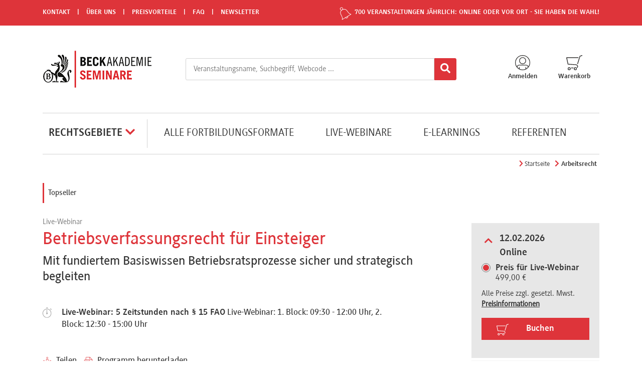

--- FILE ---
content_type: text/html; charset=utf-8
request_url: https://www.beck-seminare.de/betriebsverfassungsrecht-fuer-einsteiger/product/37154106
body_size: 20251
content:

<!DOCTYPE html>
<html lang="de">
<head>
	
		<script id="usercentrics-cmp" src="https://web.cmp.usercentrics.eu/ui/loader.js" data-settings-id="9PNYT5sdl" async></script>

	<meta data-privacy-proxy-server="https://privacy-proxy-server.usercentrics.eu">


	<!-- Google Tag Manager -->
	<script type="text/plain" data-usercentrics="Google Tag Manager">
		(function (w, d, s, l, i) {
			w[l] = w[l] || []; w[l].push({
				'gtm.start':
					new Date().getTime(), event: 'gtm.js'
			}); var f = d.getElementsByTagName(s)[0],
				j = d.createElement(s), dl = l != 'dataLayer' ? '&l=' + l : ''; j.async = true; j.src =
					'https://www.googletagmanager.com/gtm.js?id=' + i + dl; f.parentNode.insertBefore(j, f);
		})(window, document, 'script', 'dataLayer', 'GTM-5H4B5X');</script>
	<!-- End Google Tag Manager -->


	<meta charset="utf-8">
	<meta name="viewport" content="width=device-width, initial-scale=1, shrink-to-fit=no">
	<meta name="format-detection" content="telephone=no">


    <link rel="canonical" href="/betriebsverfassungsrecht-fuer-einsteiger/product/37154106" />
    <title>Betriebsverfassungsrecht für Einsteiger (Live-Webinar) | BeckAkademie Seminare</title>
    <meta name="description" content="Live-Webinar Betriebsverfassungsrecht für Einsteiger: ✓ Live-Webinar: 5 Zeitstunden nach § 15 FAO ✓ Top-Referenten ✓ umfangreiche Seminarunterlagen" />

	

	<script type="text/plain" data-usercentrics="Econda">
		window.econda = {onReady:[], ready: function(f){this.onReady.push(f);}};
		window.emos3 = window.emos3 || {
			defaults : {
						 siteid : 'beck-seminare',
						 countryid: 'DE',
						 langid : 'de'
						  },
			 stored:[],
			 send: function(p){this.stored.push(p);}};
	</script>

	<script type="text/plain" data-usercentrics="Econda" defer="defer" src="https://l.ecn-ldr.de/loader/loader.js" client-key="0000142c-e5475260-593c-4cbb-9b94-062b5d8ad618" container-id="7764"></script>

	
    <script type="text/plain" data-usercentrics="Econda">
        window.emos3.send({
            content: 'Produkte/Product_Betriebsverfassungsrecht für Einsteiger_37154106',
            ec_Event: [
                {
                    type: 'view',
                    pid: '37154106',
                    name: 'Betriebsverfassungsrecht für Einsteiger',
                    price: '499',
                    group: 'Arbeitsrecht',
                    count: 1,
                    var1: 'Live-Webinar'
                }
            ]
        });
    </script>
    <script type="text/javascript">
        var emosContent = 'Produkte/Product_Betriebsverfassungsrecht für Einsteiger_37154106'
        dataLayer = [
            {
                'google_tag_params':
                {
                    'edu_pagetype': 'program',
                    'edu_pid': ['37154106']
                }
            }
        ];

    </script>


	<link href="/dist/style.83a8deae8763b8c04d4c.css" rel="stylesheet"><script src="/dist/style.5d792dcb1e5bf1e8c83a.bundle.js" defer="defer"></script>
</head>
<body>
	<!-- Google Tag Manager (noscript) -->
	<noscript>
		<iframe src="https://www.googletagmanager.com/ns.html?id=GTM-5H4B5X"
				height="0" width="0" style="display:none;visibility:hidden"></iframe>
	</noscript>
	<!-- End Google Tag Manager (noscript) -->

	

	

<header>
	<a class="skip-link" href='#main'>Zum Inhalt springen</a>
	
<div class="section--red bar bar__top d-none d-lg-block">
	<div class="container">
		<div class="row">
			<div class="col-12 col-md-6">
				<nav class="navbar navigation bar d-flex justify-content-md-start">
					<ul class="navbar-nav">
								<li class="nav-item">
									<a class="nav-link link--deco" href="/content/kontakt" target=""
									   aria-current="false">
										<span class="txt">Kontakt</span>
									</a>
								</li>
								<li class="nav-item">
									<a class="nav-link link--deco" href="/content/ueber-uns" target=""
									   aria-current="false">
										<span class="txt">&#xDC;ber uns</span>
									</a>
								</li>
								<li class="nav-item">
									<a class="nav-link link--deco" href="/content/preisvorteile" target=""
									   aria-current="false">
										<span class="txt">Preisvorteile</span>
									</a>
								</li>
								<li class="nav-item">
									<a class="nav-link link--deco" href="/content/faq"
									   aria-current="false">
										<span class="txt">FAQ</span>
									</a>
								</li>
								<li class="nav-item">
									<a class="nav-link link--deco" href="/content/newsletter"
									   aria-current="false">
										<span class="txt">Newsletter</span>
									</a>
								</li>
					</ul>
				</nav>
			</div>
			<div class="col-12 col-md-6 d-flex justify-content-md-end text-right">
				<img src="/assets/icons/svg/essentials/bell-white.svg" class="icon rotate--ccw-5 padding-right--5" alt="Icon Warnglocke">
				<span class="text">
					700 VERANSTALTUNGEN J&#xC4;HRLICH: Online oder vor Ort - Sie haben die Wahl!
				</span>
			</div>
		</div>
	</div>
</div>

	<div class="header section--white section--module">
		<div class="container">
			<div class="row">
				<div class="col-12 col-lg-3 d-none d-lg-block">
					<div class="header--vertical d-flex justify-content-md-start ">
						<a href="/" class="link" aria-current="false">
							<img src="/assets/images/media/beck_seminare_logo.png" class="image" title="beck seminare logo" alt="beck-seminare.de Logo">
						</a>
					</div>
				</div>

				<div class="col-12 col-lg-6 d-none d-lg-block">
					<div class="header--vertical">
						<div class="row flex-lg-fill">
							<div class="col-12">
								<div class="flapOutReact" data-autosuggest='{"lorem": "shop"}'></div>
							</div>
						</div>
					</div>
				</div>

				<div class="col-12 col-lg-6  d-lg-none">
					<div class="header--vertical header__mobile">
						<div class="row d-lg-none">
							<div class="col-2">
								<button class="button__main button__mobile d-lg-none" id="openMobile">
									<img src="/assets/icons/svg/menu/hamburger-black.svg" class="icon" alt="Icon Hamburger Menü">
								</button>
							</div>
							<div class="col-5">
								<a href="/" class="link">
									<img src="/assets/images/media/beck_seminare_logo.png" class="logo__mobile" title="mobile logo" alt="beck-seminare.de Logo" />
								</a>
							</div>
							<div class="col-5">
								<ul class="navbar account__wrapper text-right">
									<li class="account__item">
										<a href="/login" class="link icon__wrapper" aria-current="false">
											<img src="/assets/icons/svg/menu/user-black.svg" class="account__icon" alt="Icon Anmelden">
										</a>
									</li>
									<li class="account__item basket">
										<a href="/warenkorb" class="link icon__wrapper" aria-current="false">
											<img src="/assets/icons/svg/menu/basket-black.svg" class="account__icon" alt="Icon Warenkorb">
											<span class="cart__indicator"></span>
										</a>
									</li>
								</ul>
							</div>
						</div>
						<div class="row flex-lg-fill">
							<div class="col-12">
								<div class="flapOutReact" data-autosuggest='{"lorem": "shop"}'></div>
							</div>
						</div>
					</div>
				</div>

				<div class="col-12 col-lg-3 d-none d-lg-block">
					<div class="header--vertical d-flex justify-content-end">
						<ul class="navbar account__wrapper text-right">
								<li class="account__item">
									<a href="/login" class="link icon__wrapper iconHolder" aria-current="false">
										<img src="/assets/icons/svg/menu/user-black.svg" data-hover="/assets/icons/svg/menu/user-red.svg" class="account__icon" alt="Icon Anmelden">
										<p class="account__txt txt">Anmelden</p>
									</a>
								</li>
							<li class="account__item basket">
								<a href="/warenkorb" class="link icon__wrapper iconHolder" aria-current="false">
									<img src="/assets/icons/svg/menu/basket-black.svg" data-hover="/assets/icons/svg/menu/basket-red.svg" class="account__icon" alt="Icon Warenkorb">
									<p class="account__txt txt">Warenkorb</p>
									<span class="cart__indicator"></span>
								</a>
							</li>
						</ul>
					</div>
				</div>
			</div>
		</div>
	</div>
</header>

	
<div id="mobileMenu" class="sidebar-mobile sidebar--white">
	<div class="sidebar-mobile__top sidebar--grey">
		<p class="d-flex">
			<span class="txt">
				Menü
			</span>
			<img src="/assets/icons/svg/essentials/close-black.svg" class="sidebar__icon sidebar__close closeMobile ml-auto" id="closeMobile" alt="Icon Schließen" />
		</p>
	</div>
	<div class="sidebar-mobile__body">
		<nav>
			<ul class="menuPanel">
				<li class="menuPanelSub">
					<p class="sidebar__link link sidebar__link--main  d-flex subPanelTrigger">
						<span class="txt">
							Rechtsgebiete
						</span>
						<i class="fas fa-chevron-right icon-fa icon--red sidebar__icon ml-auto"></i>
					</p>
					<ul class="sidebar-mobile__sub subPanel">
						<li class="sidebar__nav sidebar__switch subPanelClose">
							<i class="fas fa-chevron-left icon-fa icon--red sidebar__icon"></i>
							<span class="txt">
								zurück
							</span>
						</li>
						<li class="sidebar__link sidebar__title">
							Rechtsgebiete
						</li>
								<li>
									<a href="/arbeitsrecht" class="sidebar__link link">
										Arbeitsrecht
									</a>
								</li>
								<li>
									<a href="/bank-und-kapitalmarktrecht" class="sidebar__link link">
										Bank- und Kapitalmarktrecht
									</a>
								</li>
								<li>
									<a href="/bwl-und-bilanzrecht" class="sidebar__link link">
										BWL und Bilanzrecht
									</a>
								</li>
								<li>
									<a href="/compliance" class="sidebar__link link">
										Compliance
									</a>
								</li>
								<li>
									<a href="/datenschutz-und-it-recht" class="sidebar__link link">
										Datenschutz und IT-Recht
									</a>
								</li>
								<li>
									<a href="/erbrecht-und-nachfolgeberatung" class="sidebar__link link">
										Erbrecht und Nachfolgeberatung
									</a>
								</li>
								<li>
									<a href="/familienrecht" class="sidebar__link link">
										Familienrecht
									</a>
								</li>
								<li>
									<a href="/gesellschafts-handelsrecht" class="sidebar__link link">
										Gesellschafts- &amp; Handelsrecht
									</a>
								</li>
								<li>
									<a href="/gewerblicher-rechtsschutz" class="sidebar__link link">
										Gewerblicher Rechtsschutz
									</a>
								</li>
								<li>
									<a href="/immobilienrecht" class="sidebar__link link">
										Immobilienrecht
									</a>
								</li>
								<li>
									<a href="/insolvenzrecht" class="sidebar__link link">
										Insolvenzrecht
									</a>
								</li>
								<li>
									<a href="/kartellrecht" class="sidebar__link link">
										Kartellrecht
									</a>
								</li>
								<li>
									<a href="/miet-weg-recht" class="sidebar__link link">
										Miet-&amp; WEG-Recht
									</a>
								</li>
								<li>
									<a href="/personalrecht" class="sidebar__link link">
										Personalrecht
									</a>
								</li>
								<li>
									<a href="/pharmarecht" class="sidebar__link link">
										Pharmarecht
									</a>
								</li>
								<li>
									<a href="/prozessfuehrung-konfliktloesung" class="sidebar__link link">
										Prozessf&#xFC;hrung &amp; Konfliktl&#xF6;sung
									</a>
								</li>
								<li>
									<a href="/steuerrecht" class="sidebar__link link">
										Steuerrecht
									</a>
								</li>
								<li>
									<a href="/strafrecht" class="sidebar__link link">
										Strafrecht
									</a>
								</li>
								<li>
									<a href="/vertragsrecht" class="sidebar__link link">
										Vertragsrecht
									</a>
								</li>
								<li>
									<a href="/vertriebsrecht" class="sidebar__link link">
										Vertriebsrecht
									</a>
								</li>
					</ul>
				</li>
						<li class="menuPanelSub">
							<a class="sidebar__link link sidebar__link--main panelItem" href="/content/fortbildungsformate/fortbildungsformate-uebersicht" target="">
								<span class="txt">
									Alle Fortbildungsformate
								</span>
							</a>
						</li>
						<li class="menuPanelSub">
							<a class="sidebar__link link sidebar__link--main panelItem" href="/content/fortbildungsformate/live-webinare">
								<span class="txt">
									Live-Webinare
								</span>
							</a>
						</li>
						<li class="menuPanelSub">
							<a class="sidebar__link link sidebar__link--main panelItem" href="/content/fortbildungsformate/e-learnings" target="">
								<span class="txt">
									e-Learnings
								</span>
							</a>
						</li>
						<li class="menuPanelSub">
							<a class="sidebar__link link sidebar__link--main panelItem" href="/referenten">
								<span class="txt">
									Referenten
								</span>
							</a>
						</li>
			</ul>
		</nav>
	</div>
	<div class="sidebar-mobile__footer">
		<nav>
			<ul>
						<li>
							<a class="sidebar__link--footer link" href="/content/kontakt" target="">
								<i class="fas fa-chevron-right icon-fa icon--red sidebar__icon"></i>
								<span class="txt">Kontakt</span>
							</a>
						</li>
						<li>
							<a class="sidebar__link--footer link" href="/content/ueber-uns" target="">
								<i class="fas fa-chevron-right icon-fa icon--red sidebar__icon"></i>
								<span class="txt">&#xDC;ber uns</span>
							</a>
						</li>
						<li>
							<a class="sidebar__link--footer link" href="/content/preisvorteile" target="">
								<i class="fas fa-chevron-right icon-fa icon--red sidebar__icon"></i>
								<span class="txt">Preisvorteile</span>
							</a>
						</li>
						<li>
							<a class="sidebar__link--footer link" href="/content/faq">
								<i class="fas fa-chevron-right icon-fa icon--red sidebar__icon"></i>
								<span class="txt">FAQ</span>
							</a>
						</li>
						<li>
							<a class="sidebar__link--footer link" href="/content/newsletter">
								<i class="fas fa-chevron-right icon-fa icon--red sidebar__icon"></i>
								<span class="txt">Newsletter</span>
							</a>
						</li>
			</ul>
		</nav>
	</div>
</div>

	
<section>
	<div class="container d-none d-lg-block">
		<div class="row">
			<div class="col-12">
				<nav aria-label="Haupt">
					<div class="navigation__main">
						<ul class="navbar-nav">
							<li class="nav-item dropdown navigation__level--main">
								<button id="megamenu" class="dropdown-toggle megamenu__ctrl" type="button" data-toggle="dropdown" aria-haspopup="true" aria-expanded="false">
									<span class="txt">
										Rechtsgebiete
									</span>
									<i class="fas fa-chevron-down icon-fa icon--red"></i>
								</button>
								<div class="dropdown-menu megamenu__wrapper" aria-labelledby="megamenu">
									<div class="container">
										<div class="row">
		<div class="col-6">
			<ul>
					<li>
						<a href="/arbeitsrecht" aria-current="false" class="megamenu__link">
							Arbeitsrecht
						</a>
					</li>
					<li>
						<a href="/bank-und-kapitalmarktrecht" aria-current="false" class="megamenu__link">
							Bank- und Kapitalmarktrecht
						</a>
					</li>
					<li>
						<a href="/bwl-und-bilanzrecht" aria-current="false" class="megamenu__link">
							BWL und Bilanzrecht
						</a>
					</li>
					<li>
						<a href="/compliance" aria-current="false" class="megamenu__link">
							Compliance
						</a>
					</li>
					<li>
						<a href="/datenschutz-und-it-recht" aria-current="false" class="megamenu__link">
							Datenschutz und IT-Recht
						</a>
					</li>
					<li>
						<a href="/erbrecht-und-nachfolgeberatung" aria-current="false" class="megamenu__link">
							Erbrecht und Nachfolgeberatung
						</a>
					</li>
					<li>
						<a href="/familienrecht" aria-current="false" class="megamenu__link">
							Familienrecht
						</a>
					</li>
					<li>
						<a href="/gesellschafts-handelsrecht" aria-current="false" class="megamenu__link">
							Gesellschafts- &amp; Handelsrecht
						</a>
					</li>
					<li>
						<a href="/gewerblicher-rechtsschutz" aria-current="false" class="megamenu__link">
							Gewerblicher Rechtsschutz
						</a>
					</li>
					<li>
						<a href="/immobilienrecht" aria-current="false" class="megamenu__link">
							Immobilienrecht
						</a>
					</li>
			</ul>
		</div>
		<div class="col-6">
			<ul>
					<li>
						<a href="/insolvenzrecht" aria-current="false" class="megamenu__link">
							Insolvenzrecht
						</a>
					</li>
					<li>
						<a href="/kartellrecht" aria-current="false" class="megamenu__link">
							Kartellrecht
						</a>
					</li>
					<li>
						<a href="/miet-weg-recht" aria-current="false" class="megamenu__link">
							Miet-&amp; WEG-Recht
						</a>
					</li>
					<li>
						<a href="/personalrecht" aria-current="false" class="megamenu__link">
							Personalrecht
						</a>
					</li>
					<li>
						<a href="/pharmarecht" aria-current="false" class="megamenu__link">
							Pharmarecht
						</a>
					</li>
					<li>
						<a href="/prozessfuehrung-konfliktloesung" aria-current="false" class="megamenu__link">
							Prozessf&#xFC;hrung &amp; Konfliktl&#xF6;sung
						</a>
					</li>
					<li>
						<a href="/steuerrecht" aria-current="false" class="megamenu__link">
							Steuerrecht
						</a>
					</li>
					<li>
						<a href="/strafrecht" aria-current="false" class="megamenu__link">
							Strafrecht
						</a>
					</li>
					<li>
						<a href="/vertragsrecht" aria-current="false" class="megamenu__link">
							Vertragsrecht
						</a>
					</li>
					<li>
						<a href="/vertriebsrecht" aria-current="false" class="megamenu__link">
							Vertriebsrecht
						</a>
					</li>
			</ul>
		</div>
										</div>
									</div>
								</div>
							</li>
									<li class="nav-item navigation__level--main">
										<a href="/content/fortbildungsformate/fortbildungsformate-uebersicht" target="" class="link" 
										aria-current="false">
											<span class="txt">
												Alle Fortbildungsformate
											</span>
										</a>
									</li>
									<li class="nav-item navigation__level--main">
										<a href="/content/fortbildungsformate/live-webinare" class="link" 
										aria-current="false">
											<span class="txt">
												Live-Webinare
											</span>
										</a>
									</li>
									<li class="nav-item navigation__level--main">
										<a href="/content/fortbildungsformate/e-learnings" target="" class="link" 
										aria-current="false">
											<span class="txt">
												e-Learnings
											</span>
										</a>
									</li>
									<li class="nav-item navigation__level--main">
										<a href="/referenten" class="link" 
										aria-current="false">
											<span class="txt">
												Referenten
											</span>
										</a>
									</li>
						</ul>
					</div>
				</nav>
			</div>
		</div>
	</div>
</section>

	<main id="main">
		



<section>
    <div class="container">
        <div class="row">
            <div class="col-12 d-flex justify-content-end">
                
	<nav aria-label="breadcrumb">
		<ol class="breadcrumb__list">
				<li class="breadcrumb__item ">
					<i class="fas fa-chevron-right icon-fa icon--red"></i>
						<a href="/" class="link">Startseite</a>
				</li>
				<li class="breadcrumb__item active">
					<i class="fas fa-chevron-right icon-fa icon--red"></i>
						<a href="/arbeitsrecht" class="link">Arbeitsrecht</a>
				</li>
		</ol>
	</nav>

            </div>
        </div>
    </div>

    <div class="container">
        <input type="hidden" id="pid" data-value="37154106" />
        <input type="hidden" id="sku" data-value="37154106" />
        <input type="hidden" id="name" data-value="Betriebsverfassungsrecht f&#xFC;r Einsteiger" />
        <input type="hidden" id="price" data-value="499" />
        <input type="hidden" id="group" data-value="Arbeitsrecht" />
        <input type="hidden" id="var1" data-value="Live-Webinar" />

        <div class="row">
            <div class="col-12 col-lg-9">
                <div class="product__section">
                    <div class="event__item product__details"
                         data-pid="37154106"
                         data-sku="37154106"
                         data-name="Betriebsverfassungsrecht f&#xFC;r Einsteiger"
                         data-price="499"
                         data-group="Arbeitsrecht"
                         data-var1="Live-Webinar">
                            <p class="event__label product__label">
                                <span class="inner">
                                    Topseller
                                </span>
                            </p>

                        <p class="event__type product__type">
                            Live-Webinar
                        </p>
                        <h1 class="event__title product__title">
                            Betriebsverfassungsrecht f&#xFC;r Einsteiger
                        </h1>
                            <h2 class="event__title--sub product__title--sub">
                                Mit fundiertem Basiswissen Betriebsratsprozesse sicher und strategisch begleiten
                            </h2>

                        <div class="event__info product__info">
                                <p class="event__info-item">
                                    <span class="event__icon">
                                        <img src="/assets/icons/svg/essentials/stopper-grey.svg" class="icon" alt="Icon Zeit">
                                    </span>
                                    <span class="event__txt">
                                        <span class="font--bold">Live-Webinar: 5 Zeitstunden nach &#xA7; 15 FAO</span> Live-Webinar: 1. Block: 09:30 - 12:00 Uhr, 2. Block: 12:30 - 15:00 Uhr
                                    </span>
                                </p>

                        </div>
                    </div>
                    <div class="product__dist">
                        <a href="" class="share link" data-toggle="modal" data-target="#empfehlungsModal">
                            <img src="/assets/icons/svg/business/network-red.svg" class="icon" alt="Icon Netzwerk rot">
                            <span class="txt">Teilen</span>
                        </a>
                            <a href="https://beck-seminare.eventprovider.org/index.php?module=010700&amp;mode=get_pdf&amp;event=25&amp;document=chbeck_date_flyer&amp;name=CH-Beck Flyer" target="_blank" class="share link downloadLink">
                                <img src="/assets/icons/svg/filetypes/pdf-red.svg" class="icon" alt="Icon PDF">
                                <span class="txt">Programm herunterladen</span>
                            </a>
                    </div>
                </div>
                <div class="d-sm-block d-md-block d-lg-none d-xl-none">
                            <div class="box box__item box__prices box--grey acc mobile open">
                                <h3 class="box__head box__title accTrigger">
                                    <button type="button" id="box__button-mobile-10050" aria-expanded="true" aria-controls="box__body-mobile-10050">
                                        <i aria-hidden="true" class="fas fa-chevron-down icon icon-fa accIcon"></i>
                                        <span class="txt ">
                                                <span class="d-block">12.02.2026</span>

                                            <span class="d-block pt-2">Online</span>
                                        </span>
                                    </button>
                                </h3>
                                <section id="box__body-mobile-10050" aria-labelledby="box__button-mobile-10050" class="box__body accBody">
                                        <p class="price__option">
                                            <input type="radio" id="0-414324770-mobile" data-descriptiontext="" data-priceTypeId="8000" data-priceNet="499" class="check__radio mobile" name="price-option-mobile-10050" checked>
                                            <label for="0-414324770-mobile">
                                                <span class="font--bold">Preis f&#xFC;r Live-Webinar</span><br />
                                                499,00 &#x20AC;
                                            </label>
                                        </p>
                                    <p class="price__mswt">
                                        Alle Preise zzgl. gesetzl. Mwst. <a href="/content/preisvorteile" class="link">Preisinformationen</a>
                                    </p>
                                    <p>
                                        <button class="button button__cta cart__btn button--red" data-engagementId="10050" data-productId="37154106" data-price="499">
                                            <img src="/assets/icons/svg/menu/basket-white.svg" class="icon" alt="Icon Warenkorb">
                                            <span class="txt">
                                                Buchen
                                            </span>
                                        </button>
                                    </p>
                                    <p class="price_description">
                                    </p>
                                </section>
                            </div>
                            <div class="box box__item box__prices box--grey acc mobile ">
                                <h3 class="box__head box__title accTrigger">
                                    <button type="button" id="box__button-mobile-10051" aria-expanded="false" aria-controls="box__body-mobile-10051">
                                        <i aria-hidden="true" class="fas fa-chevron-down icon icon-fa accIcon"></i>
                                        <span class="txt ">
                                                <span class="d-block">06.05.2026</span>

                                            <span class="d-block pt-2">Online</span>
                                        </span>
                                    </button>
                                </h3>
                                <section id="box__body-mobile-10051" aria-labelledby="box__button-mobile-10051" class="box__body accBody">
                                        <p class="price__option">
                                            <input type="radio" id="1-414324771-mobile" data-descriptiontext="" data-priceTypeId="8000" data-priceNet="499" class="check__radio mobile" name="price-option-mobile-10051" checked>
                                            <label for="1-414324771-mobile">
                                                <span class="font--bold">Preis f&#xFC;r Live-Webinar</span><br />
                                                499,00 &#x20AC;
                                            </label>
                                        </p>
                                    <p class="price__mswt">
                                        Alle Preise zzgl. gesetzl. Mwst. <a href="/content/preisvorteile" class="link">Preisinformationen</a>
                                    </p>
                                    <p>
                                        <button class="button button__cta cart__btn button--red" data-engagementId="10051" data-productId="37154106" data-price="499">
                                            <img src="/assets/icons/svg/menu/basket-white.svg" class="icon" alt="Icon Warenkorb">
                                            <span class="txt">
                                                Buchen
                                            </span>
                                        </button>
                                    </p>
                                    <p class="price_description">
                                    </p>
                                </section>
                            </div>
                            <div class="box box__item box__prices box--grey acc mobile ">
                                <h3 class="box__head box__title accTrigger">
                                    <button type="button" id="box__button-mobile-10052" aria-expanded="false" aria-controls="box__body-mobile-10052">
                                        <i aria-hidden="true" class="fas fa-chevron-down icon icon-fa accIcon"></i>
                                        <span class="txt ">
                                                <span class="d-block">10.11.2026</span>

                                            <span class="d-block pt-2">Online</span>
                                        </span>
                                    </button>
                                </h3>
                                <section id="box__body-mobile-10052" aria-labelledby="box__button-mobile-10052" class="box__body accBody">
                                        <p class="price__option">
                                            <input type="radio" id="2-414324772-mobile" data-descriptiontext="" data-priceTypeId="8000" data-priceNet="499" class="check__radio mobile" name="price-option-mobile-10052" checked>
                                            <label for="2-414324772-mobile">
                                                <span class="font--bold">Preis f&#xFC;r Live-Webinar</span><br />
                                                499,00 &#x20AC;
                                            </label>
                                        </p>
                                    <p class="price__mswt">
                                        Alle Preise zzgl. gesetzl. Mwst. <a href="/content/preisvorteile" class="link">Preisinformationen</a>
                                    </p>
                                    <p>
                                        <button class="button button__cta cart__btn button--red" data-engagementId="10052" data-productId="37154106" data-price="499">
                                            <img src="/assets/icons/svg/menu/basket-white.svg" class="icon" alt="Icon Warenkorb">
                                            <span class="txt">
                                                Buchen
                                            </span>
                                        </button>
                                    </p>
                                    <p class="price_description">
                                    </p>
                                </section>
                            </div>
                </div>
                    <div class="product__section">
                        <p class="headline__descr">Themen</p>
                        <div class="event__programm">
                            <div class="session__wrapper moreLessBox">
                                <p><strong>Das Betriebsverfassungsgesetz: Grundlagen</strong></p>
<ul>
<li>Anwendungsbereich, Betriebsbegriff</li>
<li>Gremien, Organe und Zust&auml;ndigkeiten (BR &ndash; GBR &ndash; KBR)</li>
<li>Gestaltungsformen (Betriebsvereinbarung/Regelungsabrede)<br /><br /></li>
</ul>
<p><strong>Der Betriebsrat</strong></p>
<ul>
<li>Verg&uuml;tung</li>
<li>Freistellung</li>
<li>K&uuml;ndigungsschutz</li>
<li>Sachkosten (Seminare, B&uuml;ro, Personal etc.)</li>
<li>Interne Organisation des Betriebsrats<br /><br /></li>
</ul>
<p><strong>Mitbestimmung in sozialen Angelegenheiten</strong></p>
<ul>
<li>Gesetzes- und Tarifvorbehalt</li>
<li>Betriebsvereinbarung vs. Regelungsabrede</li>
<li>Einigungsstelle</li>
<li>Kleiderordnung/Namensschilder</li>
<li>Rauch- und Alkoholverbote, Drogentests</li>
<li>Compliance-Systeme (Code of Conduct, Whistleblower-Hotline)</li>
<li>Arbeitszeitmodelle und &Uuml;berstunden</li>
<li>Mitarbeiter&uuml;berwachung (T&uuml;r- und Loyalit&auml;tskontrollen, IT)</li>
<li>Gesundheits- und Unfallschutz (Was tun bei Umz&uuml;gen?)</li>
<li>Verg&uuml;tungsmodelle<br /><br /></li>
</ul>
<p><strong>Mitbestimmung in personellen Angelegenheiten</strong></p>
<ul>
<li>Personalplanung</li>
<li>Einstellung (Mitarbeiter von Fremdfirmen)</li>
<li>Versetzung (Ist jeder Schreibtischwechsel eine Versetzung?)</li>
<li>Unterrichtung des Betriebsrats (Inhalt und Form)</li>
<li>Zustimmungsverweigerung des Betriebsrats (Blockade)</li>
<li>Erzwingung der Einstellung/Versetzung<br /><br /></li>
</ul>
<p><strong>Mitbestimmung in wirtschaftlichen Angelegenheiten</strong></p>
<ul>
<li>Wirtschaftsausschuss &ndash; uferlose Informationsrechte?</li>
<li>Betriebs&auml;nderung &ndash; was ist das?</li>
<li>Interessenausgleich/Sozialplan &ndash; Inhalt und Zust&auml;ndigkeit</li>
<li>Einstweilige Blockadeverf&uuml;gung durch den Betriebsrat?<br /><br /></li>
</ul>
<p><strong>Konfliktl&ouml;sung</strong></p>
<ul>
<li>Formulierung von Vertragsstrafen</li>
<li>Gesetzliches Instrumentarium</li>
</ul>
                            </div>
                        </div>
                        <p class="text-center link showMoreLess">Mehr anzeigen</p>
                    </div>
                <div class="product__section">
                    <p class="headline__descr">Referenten</p>
                    <div class="profile__wrapper">
                        <div class="row">
                                <div class="col-6 col-md-3 col-lg-2">
                                    <a href="/referenten/2587/bernd-weller" class="profile__mini link">
                                        <div class="profile__inner profile__short">
                                            <img src="https://beck-seminare.eventprovider.org/backend/files/public/gallery/contacts/Weller_Bernd.jpg" class="image" alt="Abbildung Referent Bernd Weller" />
                                            <p class="profile__name"> Bernd Weller</p>
                                        </div>
                                    </a>
                                </div>
                        </div>
                    </div>
                </div>
                    <div class="product__section">
                        <p class="headline__descr">Zielgruppe</p>
                        <p>Arbeitgeber, Betriebsleiter, Fachanw&auml;lte f&uuml;r Arbeitsrecht, Gesch&auml;ftsf&uuml;hrer, Mitarbeiter Rechtsabteilungen, Mitarbeiter von Personalabteilungen, Personalleiter, Quer- und Neueinsteiger, Rechtsanw&auml;lte, Unternehmensjuristen, Unternehmensleiter</p>
<p><strong>Keine Vorkenntnisse im Betriebsverfassungsrecht notwendig.</strong></p>
                    </div>

                    <div class="product__section">
                        <p class="headline__descr">Beschreibung</p>
                        <p>
                            <p>Dieses Seminar zeigt die Grundlagen des Betriebsverfassungsrechts und die wesentlichen Mitbestimmungsrechte des Betriebsrats auf und vermittelt Ihnen das Verst&auml;ndnis f&uuml;r die Systematik des Gesetzes und die in der Praxis h&auml;ufigsten Streitpunkte. Neben dem juristischen Handwerkszeug bietet Ihnen das Seminar Strategien zur Konfliktvermeidung und -l&ouml;sung.</p>
<p><em><span style="color: #e54045;"><strong>Beck</strong>Akademie <strong>Seminare</strong> Empfehlung: In Kombination mit unserem Seminar "<a href="https://www.beck-seminare.de/betriebsverfassungsrecht-fuer-profis--entscheidungs-update/product/37154107"><strong>Betriebsverfassungsrecht f&uuml;r Profis - Entscheidungs-Update</strong></a>" k&ouml;nnen Sie Ihre Kenntnisse ideal vertiefen.</span></em></p>
                        </p>
                    </div>

                    <div class="product__section">
                        <p class="headline__descr">Seminarprofil</p>
                        <div class="skill__wrapper">

                                <div class="skill__item d-flex">
                                    <span class="skill__label">
                                        Vorkenntnisse
                                    </span>
                                    <span class="bullet__wrapper ml-auto">
                                            <span class="bullet__item bullet--grey"></span>
                                            <span class="bullet__item bullet--grey"></span>
                                            <span class="bullet__item bullet--grey"></span>
                                    </span>
                                </div>
                                <div class="skill__item d-flex">
                                    <span class="skill__label">
                                        Rechtsprechung
                                    </span>
                                    <span class="bullet__wrapper ml-auto">
                                            <span class="bullet__item bullet--red"></span>
                                            <span class="bullet__item bullet--grey"></span>
                                            <span class="bullet__item bullet--grey"></span>
                                    </span>
                                </div>
                                <div class="skill__item d-flex">
                                    <span class="skill__label">
                                        Gestaltungshinweise
                                    </span>
                                    <span class="bullet__wrapper ml-auto">
                                            <span class="bullet__item bullet--red"></span>
                                            <span class="bullet__item bullet--red"></span>
                                            <span class="bullet__item bullet--grey"></span>
                                    </span>
                                </div>
                                <div class="skill__item d-flex">
                                    <span class="skill__label">
                                        Interaktion
                                    </span>
                                    <span class="bullet__wrapper ml-auto">
                                            <span class="bullet__item bullet--red"></span>
                                            <span class="bullet__item bullet--red"></span>
                                            <span class="bullet__item bullet--grey"></span>
                                    </span>
                                </div>
                        </div>
                    </div>

                    <div class="quote__section">
                        <!-- Swiper -->
                        <div class="swiper-container slider__quotes">
                            <div class="swiper-wrapper">
                                    <div class="swiper-slide slider__quote">
                                        <p class="quote__label">Das sagen unsere Teilnehmer: </p>

                                        <p class="quote__text">
                                            <p>Sehr kurzweilige, praxisnahe &amp; lebendige Durchf&uuml;hrung - top! Sehr sympathischer Dozent, der die Inhalte verst&auml;ndlich und lebhaft vermittelt hat. Zudem wurde auf Fragen jederzeit eingegangen. Insgesamt ein gelungenes Webinar, aus dem ich viel mitnehmen konnte. Weiter so! Der Dozent hat eine gute Art die Inhalte r&uuml;ber zu bringen und hat eine leichte zynische Art die das Thema spannender macht.</p>
                                        </p>
                                    </div>
                                    <div class="swiper-slide slider__quote">
                                        <p class="quote__label">Das sagen unsere Teilnehmer: </p>

                                        <p class="quote__text">
                                            <p>Herr Weller ist ein Weltklasse Anwalt, der alles sehr gut erkl&auml;ren kann ohne Wenn und Aber. Er ist zudem lustig, empathisch und sehr nah am Geschehen. Nichts Veraltetes was er erz&auml;hlt.</p>
                                        </p>
                                    </div>
                                    <div class="swiper-slide slider__quote">
                                        <p class="quote__label">Das sagen unsere Teilnehmer: </p>

                                        <p class="quote__text">
                                            <p>Es ist ein wirklich gutes Seminar, welches Praxisthemen beinhaltet und daher absolut greifbar das BetrVG darlegt. Ich w&uuml;rde auch sagen, dass es nicht nur f&uuml;r &bdquo;Neulinge&ldquo; interessant ist, sondern auch zur Auffrischung von Wissen.</p>
                                        </p>
                                    </div>
                                    <div class="swiper-slide slider__quote">
                                        <p class="quote__label">Das sagen unsere Teilnehmer: </p>

                                        <p class="quote__text">
                                            <p>Die Einbeziehung der Teilnehmenden. Referent zudem sehr klar und mit Spa&szlig; an der Sachen referiert. An mancher Stelle musste ich schmunzeln :). Herzlichen Dank!</p>
                                        </p>
                                    </div>
                                    <div class="swiper-slide slider__quote">
                                        <p class="quote__label">Das sagen unsere Teilnehmer: </p>

                                        <p class="quote__text">
                                            <p>Der Referent ist gut auf die einzelnen Fragen der Teilnehmer eingegangen und hat viele praxisrelevante Tipps gegeben.</p>
                                        </p>
                                    </div>
                                    <div class="swiper-slide slider__quote">
                                        <p class="quote__label">Das sagen unsere Teilnehmer: </p>

                                        <p class="quote__text">
                                            <p>Der Referent hat den theoretischen Stoff dynamisch und praxisnah vermittelt.</p>
                                        </p>
                                    </div>
                                    <div class="swiper-slide slider__quote">
                                        <p class="quote__label">Das sagen unsere Teilnehmer: </p>

                                        <p class="quote__text">
                                            <p>Der Referent war sehr kompetent und erfahren und hat gleichzeitig die Inhalte sehr anschaulich und unterhaltsam vermittelt.</p>
                                        </p>
                                    </div>
                                    <div class="swiper-slide slider__quote">
                                        <p class="quote__label">Das sagen unsere Teilnehmer: </p>

                                        <p class="quote__text">
                                            <p>Guter inhaltlicher &Uuml;berblick; kurzweiliger, sehr spannend gestalteter Vortrag des "trockenen" Stoffes mit Humor und sehr sch&ouml;nen Beispielen. Hat mir gut gefallen.</p>
                                        </p>
                                    </div>
                                    <div class="swiper-slide slider__quote">
                                        <p class="quote__label">Das sagen unsere Teilnehmer: </p>

                                        <p class="quote__text">
                                            <p>Herr Weller bringt den Schulungsinhalt sehr lebhaft r&uuml;ber. Sehr praxisnah und kurzweilig.</p>
                                        </p>
                                    </div>
                                    <div class="swiper-slide slider__quote">
                                        <p class="quote__label">Das sagen unsere Teilnehmer: </p>

                                        <p class="quote__text">
                                            <p>Herr Weller ist ein Top-Referent! Perfektes Pensum f&uuml;r Einsteiger. Der Referent hat das Thema spannend und mit Witz r&uuml;bergebracht und mit praxisnahen Beispielen belegt.</p>
                                        </p>
                                    </div>
                                    <div class="swiper-slide slider__quote">
                                        <p class="quote__label">Das sagen unsere Teilnehmer: </p>

                                        <p class="quote__text">
                                            <p>Der Referent hat es geschafft, ein trockenes Thema lebendig zu vermitteln. Sehr witzige und treffende Praxisbeispiele!</p>
                                        </p>
                                    </div>
                                    <div class="swiper-slide slider__quote">
                                        <p class="quote__label">Das sagen unsere Teilnehmer: </p>

                                        <p class="quote__text">
                                            <p>Guter Einstieg, gute Auswahl, hilfreiche Beispiele. Sehr ausf&uuml;hrlich und praxisbezogen. Verst&auml;ndlich dargestellt, auch ohne Vorkenntnisse.</p>
                                        </p>
                                    </div>
                                    <div class="swiper-slide slider__quote">
                                        <p class="quote__label">Das sagen unsere Teilnehmer: </p>

                                        <p class="quote__text">
                                            <p>Sehr gutes Basis Seminar. Komplexer Sachverhalte sehr verst&auml;ndlich, klar dargestellt. Gen&uuml;gend Zeit f&uuml;r Fragen. Sehr anschaulich und gute Beispiele sowie lebhaft.</p>
                                        </p>
                                    </div>
                                    <div class="swiper-slide slider__quote">
                                        <p class="quote__label">Das sagen unsere Teilnehmer: </p>

                                        <p class="quote__text">
                                            <p>Es wurde sehr lebhaft und interaktiv anhand von Praxisbeispielen durchgef&uuml;hrt. Kurzweilig, viele Praxisbeispiele, enthusiastischer Trainer.</p>
                                        </p>
                                    </div>
                                    <div class="swiper-slide slider__quote">
                                        <p class="quote__label">Das sagen unsere Teilnehmer: </p>

                                        <p class="quote__text">
                                            <p>In der Schulung hat man einen guten &Uuml;berblick bekommen. F&uuml;r die kurze Zeit wurde sehr viel Wissen und ausf&uuml;hrliches Begleitmaterial mitgegeben. Der Dozent hat die Themen sehr praxisnah erkl&auml;rt, sodass ich auch als nicht-Jurist gut folgen konnte.</p>
                                        </p>
                                    </div>
                                    <div class="swiper-slide slider__quote">
                                        <p class="quote__label">Das sagen unsere Teilnehmer: </p>

                                        <p class="quote__text">
                                            <p>Gutes Preis-Leistungs-Verh&auml;ltnis. Angenehme Location.</p>
                                        </p>
                                    </div>
                                    <div class="swiper-slide slider__quote">
                                        <p class="quote__label">Das sagen unsere Teilnehmer: </p>

                                        <p class="quote__text">
                                            <p>Sehr informativ, hilfreich, spannend gestaltet, gut aufgebaut.</p>
                                        </p>
                                    </div>
                                    <div class="swiper-slide slider__quote">
                                        <p class="quote__label">Das sagen unsere Teilnehmer: </p>

                                        <p class="quote__text">
                                            <p>Praxisnahe Darstellung des BetrVG + Ratschl&auml;ge zum Umgang mit dem BR.</p>
                                        </p>
                                    </div>
                                    <div class="swiper-slide slider__quote">
                                        <p class="quote__label">Das sagen unsere Teilnehmer: </p>

                                        <p class="quote__text">
                                            <p>Sehr guter &Uuml;berblick &uuml;ber die Grundlagen im Betriebsverfassungsrecht mit hervorragendem Praxisbezug!</p>
                                        </p>
                                    </div>
                                    <div class="swiper-slide slider__quote">
                                        <p class="quote__label">Das sagen unsere Teilnehmer: </p>

                                        <p class="quote__text">
                                            <p>Ausf&uuml;hrliche, verst&auml;ndliche Erkl&auml;rungen. Sehr gute &Uuml;berbringung des Lerninhaltes, viele Fallbeispiele, Interaktion.</p>
                                        </p>
                                    </div>
                                    <div class="swiper-slide slider__quote">
                                        <p class="quote__label">Das sagen unsere Teilnehmer: </p>

                                        <p class="quote__text">
                                            <p>Guter, lebendiger Vortrag, praxisnah, offen f&uuml;r Fragen, gute Unterlagen.</p>
                                        </p>
                                    </div>
                                    <div class="swiper-slide slider__quote">
                                        <p class="quote__label">Das sagen unsere Teilnehmer: </p>

                                        <p class="quote__text">
                                            <p>Sehr kurzweilig und interaktiv, guter &Uuml;berblick &uuml;ber die Themen.</p>
                                        </p>
                                    </div>
                                    <div class="swiper-slide slider__quote">
                                        <p class="quote__label">Das sagen unsere Teilnehmer: </p>

                                        <p class="quote__text">
                                            <p>Der Referent hat praxisnah und sehr gut verst&auml;ndlich und locker referiert.</p>
                                        </p>
                                    </div>
                                    <div class="swiper-slide slider__quote">
                                        <p class="quote__label">Das sagen unsere Teilnehmer: </p>

                                        <p class="quote__text">
                                            <p>Sachverhalte wurden gut erkl&auml;rt mit anschaulichen Fallbeispielen; gut strukturiertes Seminar.</p>
                                        </p>
                                    </div>
                                    <div class="swiper-slide slider__quote">
                                        <p class="quote__label">Das sagen unsere Teilnehmer: </p>

                                        <p class="quote__text">
                                            <p>Skript, Aktualit&auml;t und Praxistipps waren sehr positiv.</p>
                                        </p>
                                    </div>
                                    <div class="swiper-slide slider__quote">
                                        <p class="quote__label">Das sagen unsere Teilnehmer: </p>

                                        <p class="quote__text">
                                            <p>Sehr informativ und lebendig vermittelt, sehr praxisnah.</p>
                                        </p>
                                    </div>
                                    <div class="swiper-slide slider__quote">
                                        <p class="quote__label">Das sagen unsere Teilnehmer: </p>

                                        <p class="quote__text">
                                            <p>Interessant, abwechslungsreich, angenehme Atmosph&auml;re, kurzweilig.</p>
                                        </p>
                                    </div>
                                    <div class="swiper-slide slider__quote">
                                        <p class="quote__label">Das sagen unsere Teilnehmer: </p>

                                        <p class="quote__text">
                                            <p>Gut strukturiert. Kompetenter Referent. Kurzweiliger Vortrag!</p>
                                        </p>
                                    </div>
                                    <div class="swiper-slide slider__quote">
                                        <p class="quote__label">Das sagen unsere Teilnehmer: </p>

                                        <p class="quote__text">
                                            <p>Inhalte super gut erkl&auml;rt, verst&auml;ndlich und mit Beispielen.</p>
                                        </p>
                                    </div>
                                    <div class="swiper-slide slider__quote">
                                        <p class="quote__label">Das sagen unsere Teilnehmer: </p>

                                        <p class="quote__text">
                                            <p>Informativ, lebhaft, interaktiv, relevante Praxisbeispiele.</p>
                                        </p>
                                    </div>
                                    <div class="swiper-slide slider__quote">
                                        <p class="quote__label">Das sagen unsere Teilnehmer: </p>

                                        <p class="quote__text">
                                            <p>Verst&auml;ndliche Darstellung - Fragen wurden bestens beantwortet.</p>
                                        </p>
                                    </div>
                            </div>
                        </div>
                    </div>
            </div>
            <div class="col-12 col-lg-3">
                        <div class="box box__item box__prices box--grey acc desktop open d-none d-md-none d-lg-block d-xl-block">
                            <h3 class="box__head box__title accTrigger">
                                <button class="row" type="button" id="box__button-10050" aria-expanded="true" aria-controls="box__body-10050">
                                    <div class="col-1">
                                        <i aria-hidden="true" class="fas fa-chevron-down icon icon-fa accIcon"></i>
                                    </div>
                                    <div class="col-10">
                                        <span class="txt ">
                                                <span class="d-block">12.02.2026</span>

                                            <span class="d-block pt-2">Online </span>
                                        </span>
                                    </div>
                                </button>
                            </h3>
                            <section id="box__body-10050" aria-labelledby="box__button-10050" class="box__body accBody">
                                    <p class="price__option">
                                        <input type="radio" id="0-414324770" data-descriptiontext="" data-priceTypeId="8000" data-priceNet="499" class="check__radio desktop" name="price-option-10050" checked>
                                        <label for="0-414324770">
                                            <span class="font--bold">Preis f&#xFC;r Live-Webinar</span><br />
                                            499,00 &#x20AC;
                                        </label>
                                    </p>
                                <p class="price__mswt">
                                    Alle Preise zzgl. gesetzl. Mwst. <a href="/content/preisvorteile" class="link">Preisinformationen</a>
                                </p>
                                <p>
                                    <button class="button button__cta cart__btn button--red" data-engagementId="10050" data-productId="37154106" data-price="499">
                                        <img src="/assets/icons/svg/menu/basket-white.svg" class="icon" alt="Icon Warenkorb">
                                        <span class="txt">
                                            Buchen
                                        </span>
                                    </button>
                                </p>
                                <p class="price_description">
                                </p>
                            </section>
                        </div>
                        <div class="box box__item box__prices box--grey acc desktop  d-none d-md-none d-lg-block d-xl-block">
                            <h3 class="box__head box__title accTrigger">
                                <button class="row" type="button" id="box__button-10051" aria-expanded="false" aria-controls="box__body-10051">
                                    <div class="col-1">
                                        <i aria-hidden="true" class="fas fa-chevron-down icon icon-fa accIcon"></i>
                                    </div>
                                    <div class="col-10">
                                        <span class="txt ">
                                                <span class="d-block">06.05.2026</span>

                                            <span class="d-block pt-2">Online </span>
                                        </span>
                                    </div>
                                </button>
                            </h3>
                            <section id="box__body-10051" aria-labelledby="box__button-10051" class="box__body accBody">
                                    <p class="price__option">
                                        <input type="radio" id="1-414324771" data-descriptiontext="" data-priceTypeId="8000" data-priceNet="499" class="check__radio desktop" name="price-option-10051" checked>
                                        <label for="1-414324771">
                                            <span class="font--bold">Preis f&#xFC;r Live-Webinar</span><br />
                                            499,00 &#x20AC;
                                        </label>
                                    </p>
                                <p class="price__mswt">
                                    Alle Preise zzgl. gesetzl. Mwst. <a href="/content/preisvorteile" class="link">Preisinformationen</a>
                                </p>
                                <p>
                                    <button class="button button__cta cart__btn button--red" data-engagementId="10051" data-productId="37154106" data-price="499">
                                        <img src="/assets/icons/svg/menu/basket-white.svg" class="icon" alt="Icon Warenkorb">
                                        <span class="txt">
                                            Buchen
                                        </span>
                                    </button>
                                </p>
                                <p class="price_description">
                                </p>
                            </section>
                        </div>
                        <div class="box box__item box__prices box--grey acc desktop  d-none d-md-none d-lg-block d-xl-block">
                            <h3 class="box__head box__title accTrigger">
                                <button class="row" type="button" id="box__button-10052" aria-expanded="false" aria-controls="box__body-10052">
                                    <div class="col-1">
                                        <i aria-hidden="true" class="fas fa-chevron-down icon icon-fa accIcon"></i>
                                    </div>
                                    <div class="col-10">
                                        <span class="txt ">
                                                <span class="d-block">10.11.2026</span>

                                            <span class="d-block pt-2">Online </span>
                                        </span>
                                    </div>
                                </button>
                            </h3>
                            <section id="box__body-10052" aria-labelledby="box__button-10052" class="box__body accBody">
                                    <p class="price__option">
                                        <input type="radio" id="2-414324772" data-descriptiontext="" data-priceTypeId="8000" data-priceNet="499" class="check__radio desktop" name="price-option-10052" checked>
                                        <label for="2-414324772">
                                            <span class="font--bold">Preis f&#xFC;r Live-Webinar</span><br />
                                            499,00 &#x20AC;
                                        </label>
                                    </p>
                                <p class="price__mswt">
                                    Alle Preise zzgl. gesetzl. Mwst. <a href="/content/preisvorteile" class="link">Preisinformationen</a>
                                </p>
                                <p>
                                    <button class="button button__cta cart__btn button--red" data-engagementId="10052" data-productId="37154106" data-price="499">
                                        <img src="/assets/icons/svg/menu/basket-white.svg" class="icon" alt="Icon Warenkorb">
                                        <span class="txt">
                                            Buchen
                                        </span>
                                    </button>
                                </p>
                                <p class="price_description">
                                </p>
                            </section>
                        </div>

                    <div class="box box__infos">
                        <p class="headline__descr d-flex">
                            RABATT
                            <span class="tip ml-auto">
                                (Sichtbar im Warenkorb)
                            </span>
                        </p>
                        <div class="bon box__item box__body box--grey">
                            <div class="box__entry">
                                <p class="font--bold">Kollegen</p>
                                <p>
                                    10 % Rabatt für eine Veranstaltung ab 3 Teilnehmern
                                </p>
                            </div>
                            <p class="link showMoreLess">
                                <a href="/content/preisvorteile#Kollegen-Rabatt" class="link">Mehr erfahren</a>
                            </p>
                        </div>
                    </div>
                <div class="box box__infos">
                    <p class="headline__descr d-flex">
                        Wir beraten Sie gerne
                    </p>
                    <div class="bon box__item box__body box--grey">
                        <p class="font--bold contact">
                            <img src="/assets/icons/svg/essentials/phone-black.svg" class="icon" alt="Icon Telefon schwarz">
                            <span class="txt">
                                    089 / 381 89 503


                            </span>
                        </p>
                        <p class="contact">
                            <img src="/assets/icons/svg/essentials/mail-black.svg" class="icon" alt="Icon E-Mail">
                            <span class="txt">
                                <a href="mailto:seminare@beck.de" class="link email">seminare@beck.de</a>
                            </span>
                        </p>
                    </div>
                </div>
            </div>
            <div class="col-12 clearfix">
                    <div class="product__section">
                        <p class="headline__descr">Toptitel und Empfehlungen der Kategorie</p>
                        

<!-- Swiper -->
<div class="swiper-container slider__carousel trbo_dynamic-slider__carousel" data-trbo-slot="Product_Reco_PDP_s2s" data-guid="8d5556cb-e0a0-4566-84f4-300c5bcb94fa">
    <div class="swiper-wrapper googleTracking swiper-wrapper-server promotionTracking " data-trackingevent='PDP_top-products_static-reco' style="display:none">
                <div class="swiper-slide">
                    <div class="event__item--carousel">
                        <p class="event__label">
                                <span class="inner">
                                    Topseller
                                </span>
                        </p>
                        <p class="event__type">
                            Seminar (Live-Webinar)
                        </p>
                        <div class="event__title-wrapper">
                            <p class="event__title">
                                <a href="https://www.beck-seminare.de/betriebsverfassungsrecht-fuer-einsteiger/product/37154106?engagementid=10050" class="event__link googleTracking promotionClick" data-trackingevent='PDP_top-products_static-reco'>
                                    Betriebsverfassungsrecht f&#xFC;r Einsteiger
                                </a>
                            </p>
                            <p class="event__title--sub">
                                <span>
                                    Mit fundiertem Basiswissen Betriebsratsprozesse sicher und strategisch begleiten
                                </span>
                            </p>
                        </div>
                        <div class="event__info">
                            <p class="event__info-item">
                                    <span class="event__icon">
                                        <img src="/assets/icons/svg/essentials/loc-grey.svg" class="icon" alt="Icon Ort">
                                    </span>
                                    <span class="event__txt">
                                        Online
                                    </span>
                            </p>
                            <p class="event__info-item">
                                    <span class="event__icon">
                                        <img src="/assets/icons/svg/essentials/calendar-grey.svg" class="icon" alt="Icon Kalender">
                                    </span>
                                    <span class="event__txt">
                                        12.02.2026
                                            <br />
 (weitere Termine verf&#xFC;gbar)
                                    </span>
                            </p>
                                <p class="event__info-item">

                                    <span class="event__icon">
                                        <img src="/assets/icons/svg/essentials/stopper-grey.svg" class="icon" alt="Icon Zeit">
                                    </span>
                                    <span class="event__txt">
                                        <span class="font--bold">Live-Webinar: 5 Zeitstunden nach &#xA7; 15 FAO </span>
                                    </span>
                                </p>
                        </div>
                        <div class="text-center ctrl--bottom">
                            <a class="button button__cta button--red event__ctrl googleTracking promotionClick" data-trackingevent='PDP_top-products_static-reco' href="https://www.beck-seminare.de/betriebsverfassungsrecht-fuer-einsteiger/product/37154106?engagementid=10050">
                                <span class="txt">
                                    Zur Veranstaltung
                                </span>
                                <i class="fas fa-arrow-right icon-fa icon--white"></i>
                            </a>
                        </div>
                    </div>
                </div>
                <div class="swiper-slide">
                    <div class="event__item--carousel">
                        <p class="event__label">
                                <span class="inner">
                                    Topseller
                                </span>
                        </p>
                        <p class="event__type">
                            Seminar (Live-Webinar)
                        </p>
                        <div class="event__title-wrapper">
                            <p class="event__title">
                                <a href="https://www.beck-seminare.de/umgang-mit-dem-betriebsrat--fuer-arbeitgeber/product/37154152?engagementid=10515" class="event__link googleTracking promotionClick" data-trackingevent='PDP_top-products_static-reco'>
                                    Umgang mit dem Betriebsrat - F&#xFC;r Arbeitgeber
                                </a>
                            </p>
                            <p class="event__title--sub">
                                <span>
                                    Rechtliche Grundlagen - Strategie - Trends &amp; Tipps zur Verhandlung
                                </span>
                            </p>
                        </div>
                        <div class="event__info">
                            <p class="event__info-item">
                                    <span class="event__icon">
                                        <img src="/assets/icons/svg/essentials/loc-grey.svg" class="icon" alt="Icon Ort">
                                    </span>
                                    <span class="event__txt">
                                        Online
                                    </span>
                            </p>
                            <p class="event__info-item">
                                    <span class="event__icon">
                                        <img src="/assets/icons/svg/essentials/calendar-grey.svg" class="icon" alt="Icon Kalender">
                                    </span>
                                    <span class="event__txt">
                                        18.02.2026
                                            <br />
 (weitere Termine verf&#xFC;gbar)
                                    </span>
                            </p>
                                <p class="event__info-item">

                                    <span class="event__icon">
                                        <img src="/assets/icons/svg/essentials/stopper-grey.svg" class="icon" alt="Icon Zeit">
                                    </span>
                                    <span class="event__txt">
                                        <span class="font--bold">Live-Webinar: 4 Zeitstunden </span>
                                    </span>
                                </p>
                        </div>
                        <div class="text-center ctrl--bottom">
                            <a class="button button__cta button--red event__ctrl googleTracking promotionClick" data-trackingevent='PDP_top-products_static-reco' href="https://www.beck-seminare.de/umgang-mit-dem-betriebsrat--fuer-arbeitgeber/product/37154152?engagementid=10515">
                                <span class="txt">
                                    Zur Veranstaltung
                                </span>
                                <i class="fas fa-arrow-right icon-fa icon--white"></i>
                            </a>
                        </div>
                    </div>
                </div>
                <div class="swiper-slide">
                    <div class="event__item--carousel">
                        <p class="event__label">
                                <span class="inner">
                                    Topseller
                                </span>
                        </p>
                        <p class="event__type">
                            Seminar (Live-Webinar)
                        </p>
                        <div class="event__title-wrapper">
                            <p class="event__title">
                                <a href="https://www.beck-seminare.de/eingruppierung-im-oeffentlichen-dienst-i--grundlagen-fuer-einsteiger/product/37154173?engagementid=10034" class="event__link googleTracking promotionClick" data-trackingevent='PDP_top-products_static-reco'>
                                    Eingruppierung im &#xF6;ffentlichen Dienst I - Grundlagen f&#xFC;r Einsteiger
                                </a>
                            </p>
                            <p class="event__title--sub">
                                <span>
                                    Grunds&#xE4;tze der Eingruppierung nach TV&#xF6;D und TV-L verstehen und in der Praxis anwenden
                                </span>
                            </p>
                        </div>
                        <div class="event__info">
                            <p class="event__info-item">
                                    <span class="event__icon">
                                        <img src="/assets/icons/svg/essentials/loc-grey.svg" class="icon" alt="Icon Ort">
                                    </span>
                                    <span class="event__txt">
                                        Online
                                    </span>
                            </p>
                            <p class="event__info-item">
                                    <span class="event__icon">
                                        <img src="/assets/icons/svg/essentials/calendar-grey.svg" class="icon" alt="Icon Kalender">
                                    </span>
                                    <span class="event__txt">
                                        10.02.2026
                                            <br />
 (weitere Termine verf&#xFC;gbar)
                                    </span>
                            </p>
                                <p class="event__info-item">

                                    <span class="event__icon">
                                        <img src="/assets/icons/svg/essentials/stopper-grey.svg" class="icon" alt="Icon Zeit">
                                    </span>
                                    <span class="event__txt">
                                        <span class="font--bold">Seminar: 5 Zeitstunden nach &#xA7; 15 FAO / Live-Webinar: 5 Zeitstunden nach &#xA7; 15 FAO </span>
                                    </span>
                                </p>
                        </div>
                        <div class="text-center ctrl--bottom">
                            <a class="button button__cta button--red event__ctrl googleTracking promotionClick" data-trackingevent='PDP_top-products_static-reco' href="https://www.beck-seminare.de/eingruppierung-im-oeffentlichen-dienst-i--grundlagen-fuer-einsteiger/product/37154173?engagementid=10034">
                                <span class="txt">
                                    Zur Veranstaltung
                                </span>
                                <i class="fas fa-arrow-right icon-fa icon--white"></i>
                            </a>
                        </div>
                    </div>
                </div>
                <div class="swiper-slide">
                    <div class="event__item--carousel">
                        <p class="event__label">
                                <span class="inner">
                                    Topseller
                                </span>
                        </p>
                        <p class="event__type">
                            Seminar (Live-Webinar)
                        </p>
                        <div class="event__title-wrapper">
                            <p class="event__title">
                                <a href="https://www.beck-seminare.de/auslaenderbeschaeftigung-fachkraeftemigration/product/37154177?engagementid=9990" class="event__link googleTracking promotionClick" data-trackingevent='PDP_top-products_static-reco'>
                                    Ausl&#xE4;nderbesch&#xE4;ftigung &amp; Fachkr&#xE4;ftemigration
                                </a>
                            </p>
                            <p class="event__title--sub">
                                <span>
                                    Der Praxisleitfaden f&#xFC;r die Besch&#xE4;ftigung ausl&#xE4;ndischer Mitarbeiter
                                </span>
                            </p>
                        </div>
                        <div class="event__info">
                            <p class="event__info-item">
                                    <span class="event__icon">
                                        <img src="/assets/icons/svg/essentials/loc-grey.svg" class="icon" alt="Icon Ort">
                                    </span>
                                    <span class="event__txt">
                                        Online
                                    </span>
                            </p>
                            <p class="event__info-item">
                                    <span class="event__icon">
                                        <img src="/assets/icons/svg/essentials/calendar-grey.svg" class="icon" alt="Icon Kalender">
                                    </span>
                                    <span class="event__txt">
                                        30.01.2026
                                            <br />
 (weitere Termine verf&#xFC;gbar)
                                    </span>
                            </p>
                                <p class="event__info-item">

                                    <span class="event__icon">
                                        <img src="/assets/icons/svg/essentials/stopper-grey.svg" class="icon" alt="Icon Zeit">
                                    </span>
                                    <span class="event__txt">
                                        <span class="font--bold">Live-Webinar: 6 Zeitstunden nach &#xA7; 15 FAO </span>
                                    </span>
                                </p>
                        </div>
                        <div class="text-center ctrl--bottom">
                            <a class="button button__cta button--red event__ctrl googleTracking promotionClick" data-trackingevent='PDP_top-products_static-reco' href="https://www.beck-seminare.de/auslaenderbeschaeftigung-fachkraeftemigration/product/37154177?engagementid=9990">
                                <span class="txt">
                                    Zur Veranstaltung
                                </span>
                                <i class="fas fa-arrow-right icon-fa icon--white"></i>
                            </a>
                        </div>
                    </div>
                </div>
                <div class="swiper-slide">
                    <div class="event__item--carousel">
                        <p class="event__label">
                                <span class="inner">
                                    Topseller
                                </span>
                        </p>
                        <p class="event__type">
                            Seminar (Live-Webinar)
                        </p>
                        <div class="event__title-wrapper">
                            <p class="event__title">
                                <a href="https://www.beck-seminare.de/beschaeftigtendatenschutz/product/37154195?engagementid=9959" class="event__link googleTracking promotionClick" data-trackingevent='PDP_top-products_static-reco'>
                                    Besch&#xE4;ftigtendatenschutz
                                </a>
                            </p>
                            <p class="event__title--sub">
                                <span>
                                    Praktische Umsetzung nach DSGVO und BDSG-neu
                                </span>
                            </p>
                        </div>
                        <div class="event__info">
                            <p class="event__info-item">
                                    <span class="event__icon">
                                        <img src="/assets/icons/svg/essentials/loc-grey.svg" class="icon" alt="Icon Ort">
                                    </span>
                                    <span class="event__txt">
                                        Online
                                    </span>
                            </p>
                            <p class="event__info-item">
                                    <span class="event__icon">
                                        <img src="/assets/icons/svg/essentials/calendar-grey.svg" class="icon" alt="Icon Kalender">
                                    </span>
                                    <span class="event__txt">
                                        12.02.2026
                                            <br />
 (weitere Termine verf&#xFC;gbar)
                                    </span>
                            </p>
                                <p class="event__info-item">

                                    <span class="event__icon">
                                        <img src="/assets/icons/svg/essentials/stopper-grey.svg" class="icon" alt="Icon Zeit">
                                    </span>
                                    <span class="event__txt">
                                        <span class="font--bold">Live-Webinar: 6 Zeitstunden nach &#xA7; 15 FAO </span>
                                    </span>
                                </p>
                        </div>
                        <div class="text-center ctrl--bottom">
                            <a class="button button__cta button--red event__ctrl googleTracking promotionClick" data-trackingevent='PDP_top-products_static-reco' href="https://www.beck-seminare.de/beschaeftigtendatenschutz/product/37154195?engagementid=9959">
                                <span class="txt">
                                    Zur Veranstaltung
                                </span>
                                <i class="fas fa-arrow-right icon-fa icon--white"></i>
                            </a>
                        </div>
                    </div>
                </div>
                <div class="swiper-slide">
                    <div class="event__item--carousel">
                        <p class="event__label">
                                <span class="inner">
                                    Topseller
                                </span>
                        </p>
                        <p class="event__type">
                            Seminar (Live-Webinar)
                        </p>
                        <div class="event__title-wrapper">
                            <p class="event__title">
                                <a href="https://www.beck-seminare.de/arbeitsrechtliche-must-haves/product/37154269?engagementid=9956" class="event__link googleTracking promotionClick" data-trackingevent='PDP_top-products_static-reco'>
                                    Arbeitsrechtliche Must-haves
                                </a>
                            </p>
                            <p class="event__title--sub">
                                <span>
                                    Von der Einstellung bis zur K&#xFC;ndigung
                                </span>
                            </p>
                        </div>
                        <div class="event__info">
                            <p class="event__info-item">
                                    <span class="event__icon">
                                        <img src="/assets/icons/svg/essentials/loc-grey.svg" class="icon" alt="Icon Ort">
                                    </span>
                                    <span class="event__txt">
                                        Online
                                    </span>
                            </p>
                            <p class="event__info-item">
                                    <span class="event__icon">
                                        <img src="/assets/icons/svg/essentials/calendar-grey.svg" class="icon" alt="Icon Kalender">
                                    </span>
                                    <span class="event__txt">
                                        10.02.2026
                                            <br />
 (weitere Termine verf&#xFC;gbar)
                                    </span>
                            </p>
                                <p class="event__info-item">

                                    <span class="event__icon">
                                        <img src="/assets/icons/svg/essentials/stopper-grey.svg" class="icon" alt="Icon Zeit">
                                    </span>
                                    <span class="event__txt">
                                        <span class="font--bold">Live-Webinar: 5 Zeitstunden nach &#xA7; 15 FAO </span>
                                    </span>
                                </p>
                        </div>
                        <div class="text-center ctrl--bottom">
                            <a class="button button__cta button--red event__ctrl googleTracking promotionClick" data-trackingevent='PDP_top-products_static-reco' href="https://www.beck-seminare.de/arbeitsrechtliche-must-haves/product/37154269?engagementid=9956">
                                <span class="txt">
                                    Zur Veranstaltung
                                </span>
                                <i class="fas fa-arrow-right icon-fa icon--white"></i>
                            </a>
                        </div>
                    </div>
                </div>
                <div class="swiper-slide">
                    <div class="event__item--carousel">
                        <p class="event__label">
                                <span class="inner">
                                    Topseller
                                </span>
                        </p>
                        <p class="event__type">
                            Seminar (Live-Webinar)
                        </p>
                        <div class="event__title-wrapper">
                            <p class="event__title">
                                <a href="https://www.beck-seminare.de/update-betriebsverfassungsrecht/product/40690594?engagementid=10503" class="event__link googleTracking promotionClick" data-trackingevent='PDP_top-products_static-reco'>
                                    Update Betriebsverfassungsrecht
                                </a>
                            </p>
                            <p class="event__title--sub">
                                <span>
                                    Die neuesten Urteile und ihre Auswirkungen auf die Arbeit mit dem Betriebsrat
                                </span>
                            </p>
                        </div>
                        <div class="event__info">
                            <p class="event__info-item">
                                    <span class="event__icon">
                                        <img src="/assets/icons/svg/essentials/loc-grey.svg" class="icon" alt="Icon Ort">
                                    </span>
                                    <span class="event__txt">
                                        Online
                                    </span>
                            </p>
                            <p class="event__info-item">
                                    <span class="event__icon">
                                        <img src="/assets/icons/svg/essentials/calendar-grey.svg" class="icon" alt="Icon Kalender">
                                    </span>
                                    <span class="event__txt">
                                        03.03.2026
                                            <br />
 (weitere Termine verf&#xFC;gbar)
                                    </span>
                            </p>
                                <p class="event__info-item">

                                    <span class="event__icon">
                                        <img src="/assets/icons/svg/essentials/stopper-grey.svg" class="icon" alt="Icon Zeit">
                                    </span>
                                    <span class="event__txt">
                                        <span class="font--bold">Live-Webinar: 5 Zeitstunden nach &#xA7; 15 FAO </span>
                                    </span>
                                </p>
                        </div>
                        <div class="text-center ctrl--bottom">
                            <a class="button button__cta button--red event__ctrl googleTracking promotionClick" data-trackingevent='PDP_top-products_static-reco' href="https://www.beck-seminare.de/update-betriebsverfassungsrecht/product/40690594?engagementid=10503">
                                <span class="txt">
                                    Zur Veranstaltung
                                </span>
                                <i class="fas fa-arrow-right icon-fa icon--white"></i>
                            </a>
                        </div>
                    </div>
                </div>
                <div class="swiper-slide">
                    <div class="event__item--carousel">
                        <p class="event__label">
                                <span class="inner">
                                    Topseller
                                </span>
                        </p>
                        <p class="event__type">
                            e-Learning
                        </p>
                        <div class="event__title-wrapper">
                            <p class="event__title">
                                <a href="https://www.beck-seminare.de/dr-andreas-reuther-homeoffice-mobiles-arbeiten/product/34200207" class="event__link googleTracking promotionClick" data-trackingevent='PDP_top-products_static-reco'>
                                    Homeoffice und mobiles Arbeiten
                                </a>
                            </p>
                            <p class="event__title--sub">
                                <span>
                                    
                                </span>
                            </p>
                        </div>
                        <div class="event__info">
                            <p class="event__info-item">
                                    <span class="event__icon">
                                        <img src="/assets/icons/svg/essentials/loc-grey.svg" class="icon" alt="Icon Ort">
                                    </span>
                                    <span class="event__txt">
                                        Online
                                    </span>
                            </p>
                            <p class="event__info-item">
                                    <span class="event__icon">
                                        <img src="/assets/icons/svg/essentials/calendar-grey.svg" class="icon" alt="Icon Kalender">
                                    </span>
                                    <span class="event__txt">
                                        jederzeit verf&#xFC;gbar

                                    </span>
                            </p>
                                <p class="event__info-item">

                                    <span class="event__icon">
                                        <img src="/assets/icons/svg/essentials/stopper-grey.svg" class="icon" alt="Icon Zeit">
                                    </span>
                                    <span class="event__txt">
                                        <span class="font--bold">5 Zeitstunden nach &#xA7; 15 Abs. 4 FAO </span>
                                    </span>
                                </p>
                        </div>
                        <div class="text-center ctrl--bottom">
                            <a class="button button__cta button--red event__ctrl googleTracking promotionClick" data-trackingevent='PDP_top-products_static-reco' href="https://www.beck-seminare.de/dr-andreas-reuther-homeoffice-mobiles-arbeiten/product/34200207">
                                <span class="txt">
                                    Zur Veranstaltung
                                </span>
                                <i class="fas fa-arrow-right icon-fa icon--white"></i>
                            </a>
                        </div>
                    </div>
                </div>
    </div>

        <div id="product8d5556cb-e0a0-4566-84f4-300c5bcb94fa" class="swiper-wrapper trbo-dynamic-slide">
        </div>
        <div class="col-md-12 productFamily ajaxSpinner_Loading">
        </div>

    <!-- Add Pagination -->
    <div class="swiper-pagination slider__indicators"></div>
    <!-- Add Arrows -->
    <div class="swiper-button-next slider__next slider__ctrl--grey">
        <i class="fas fa-arrow-right icon-fa"></i>
    </div>
    <div class="swiper-button-prev slider__prev slider__ctrl--grey">
        <i class="fas fa-arrow-left icon-fa"></i>
    </div>
</div>

                    </div>
            </div>
        </div>
    </div>
    <div class="modal fade" id="empfehlungsModal" tabindex="-1" role="dialog" aria-labelledby="modalTitle" aria-hidden="true">
	<div class="modal-dialog" role="document">
		<div class="modal-content">
			<div class="modal-header">
				<button type="button" class="close" data-dismiss="modal" aria-label="Close">
					<img src="/assets/icons/svg/essentials/close-black.svg" class="sidebar__icon sidebar__close closeMobile ml-auto" aria-hidden="true" alt="Icon Schließen" />
				</button>
			</div>
			<div class="modal-body">
				<div class="section--white section__modal">
					<p class="headline__lg">Ihre <span class="headline__part">Empfehlung</span></p>
					<div class="section--grey section__modal">
						<div class="event__item product__details recommendation">
							<p class="event__type product__type">
								Live-Webinar
							</p>
							<p class="event__title product__title--modal">
								Betriebsverfassungsrecht f&#xFC;r Einsteiger
							</p>
							<p class="event__title--sub">
								Mit fundiertem Basiswissen Betriebsratsprozesse sicher und strategisch begleiten
							</p>
							<div class="event__info product__info">
									<p class="event__info-item">
										<span class="event__icon">
											<img src="/assets/icons/svg/essentials/loc-grey.svg" class="icon" alt="Icon Ort">
										</span>
										<span class="event__txt">
Online, Online, Online										</span>
									</p>
									<p class="event__info-item">
										<span class="event__icon">
											<img src="/assets/icons/svg/essentials/calendar-grey.svg" class="icon" alt="Icon Kalender">
										</span>
										<span class="event__txt">
											3 Termine ab 12.02.2026
										</span>
									</p>

								<p class="event__info-item">
									<span class="event__icon">
										<img src="/assets/icons/svg/essentials/stopper-grey.svg" class="icon" alt="Icon Zeit">
									</span>
									<span class="event__txt">
										Live-Webinar: 5 Zeitstunden nach &#xA7; 15 FAO
									</span>
								</p>
							</div>
						</div>
					</div>
					 
<form action="/betriebsverfassungsrecht-fuer-einsteiger/product/37154106" class="form recommendation" enctype="multipart/form-data" id="RecomendationForm" method="post" name="recommnedation"><span class="col-md-12 validationMessage field-validation-valid" data-valmsg-for="AllgemeinerFehler" data-valmsg-replace="true"></span><input data-val="true" data-val-required="The SeminarId field is required." id="SeminarId" name="SeminarId" type="hidden" value="37154106" />	<div class="form-group row form__row">
		<div class="col-12">
			<p class="form__heading">
				Empfehlung als E-Mail versenden
			</p>
		</div>
	</div>
	<div class="form-group row form__row">
		<div class="col-sm-5 col-form-label form__label">
			Empf&#xE4;ngername:
		</div>

		<div class="col-sm-7">
			<input class="form-control input__standard" id="ReceiverName" name="ReceiverName" placeholder="Empf&#xE4;ngername" type="text" value="" />
		</div>
	</div>
	<div class="form-group row form__row" style="display:none" >
		<div class="col-sm-5 col-form-label form__label">
			Email:
		</div>

		<div class="col-sm-7">
			<input autocomplete="off" class="form-control input__standard" id="Email" name="Email" placeholder="Email" type="text" value="" />
		</div>
	</div>
	<div class="form-group row form__row">
		<div class="col-sm-5 col-form-label form__label">
			E-Mail-Adresse Empf&#xE4;nger <sup class="mandatory--sup">*</sup>
		</div>
		<div class="col-sm-7">
			<input class="form-control input__standard" data-val="true" data-val-email="Die E-Mail hat das falsche Format." data-val-required="Bitte geben Sie die E-Mail des Empf&#xE4;ngers an." id="ReceiverEmail" name="ReceiverEmail" placeholder=" E-Mail-Adresse Empf&#xE4;nger" type="text" value="" />
		</div>
	</div>
	<div class="form-group row form__row">
		<div class="col-sm-5 col-form-label form__label">
			Ihr Name:
		</div>
		<div class="col-sm-7">
			<input class="form-control input__standard" id="Sendername" name="Sendername" placeholder="Ihr Name" type="text" value="" />
		</div>
	</div>
	<div class="form-group row form__row">
		<div class="col-sm-5 col-form-label form__label">
			Ihre E-Mail-Adresse <sup class="mandatory--sup">*</sup>
		</div>
		<div class="col-sm-7">
			<input class="form-control input__standard" data-val="true" data-val-email="Die E-Mail hat das falsche Format." data-val-required="Bitte geben Sie ihre E-Mail an." id="SenderEmail" name="SenderEmail" placeholder="Ihre E-Mail-Adresse" type="text" value="" />
		</div>
	</div>
	<div class="form-group row form__row">
		<div class="col-sm-5 col-form-label form__label">
			Ihre Mitteilung an den Empf&#xE4;nger:
		</div>
		<div class="col-sm-7">
			<textarea class="form-control input__standard" id="Message" name="Message" placeholder="Mitteilung an den Empf&#xE4;nger" rows="5">
</textarea>
		</div>
	</div>
	<div class="form-group row">
		<div class="col-sm-5"></div>
		<div class="col-sm-6 form">
			<div class="cf-turnstile-uc" data-sitekey=0x4AAAAAABSRiXBMuG8qldFY></div>
		</div>
	</div>
<input data-val="true" data-val-required="The Token field is required." id="Token" name="Token" type="hidden" value="" />	<div class="form-group row form__row">
		<div class="col-sm-6"></div>
		<div class="col-12 col-sm-6 d-flex justify-content-end">
			<button type="submit" class="button button__cta button--red modal__ctrl">
				<span class="txt">
					Empfehlung verschicken
				</span>
				<i class="fas fa-arrow-right icon-fa icon--white"></i>
			</button>
		</div>
	</div>
	<div class="form-group row">
		<div class="col-12">
			<p><sup class="mandatory--sup top">*</sup> <span class="mandatory--note">Diese Pflichtangaben werden zur erfolgreichen Verarbeitung Ihrer Weiterempfehlung benötigt.</span></p>
		</div>
	</div>
<input name="__RequestVerificationToken" type="hidden" value="CfDJ8D5nfgoj5zpGtzr6MLbBC5VP7BKEIZQcrjNvXaQ1fD_PNpRUAsrlOCE7brYCVBEh_9N_6uiFgjftbMLEMU2OKvl6H5rm-U0_DhwH1K-oNcBFqLnSIpH-vdNgcgFYnm31WsdlQV_1eTSCyHoQD00_y-M" /><input name="ufprt" type="hidden" value="CfDJ8D5nfgoj5zpGtzr6MLbBC5WovJBL19jFrl8koO3spWvRnZz6kmBhe6c5xdE53a0p-gwtT6DDQ5qH4lPVk5H74UKH5JPwdJsn0GELqexFKhL5N9HraizvRGyJZUJaPhUFMt4HWbyH-92t36YsXTVFShQjdiq0HSin2rn_m1876Xyq" /></form>
				</div>
			</div>
			<!-- <div class="modal-footer">

			</div> -->
		</div>
	</div>
</div>
<!---->

</section>

	</main>
	

<section aria-labelledby="benefit__headline" class="section--grey">
	<div class="container">
		<p id="benefit__headline" class="headline__lg">Ihre <span class="headline__part">Vorteile</span></p>
		<div class="row">
			<a href="/content/flexibilitaet" aria-current="false" class="benefit link col-12 col-md-3">
				<img src="/assets/icons/svg/essentials/flexibility-red.svg" class="benefit__icon icon" alt="Icon Felixibiliät">
				<p class="benefit benefit__title">
					Flexibilität
				</p>
				<p class="benefit benefit__title benefit--sub">
					Ihre Wahl: Online oder vor Ort.
				</p>
			</a>
			<a href="/content/qualitatsgarantie" aria-current="false" class="benefit link col-12 col-md-3">
				<img src="/assets/icons/svg/Ranks/achievement-red.svg" class="benefit__icon icon" alt="Icon Qualitätsgarantie">
				<p class="benefit benefit__title">
					Qualitätsgarantie
				</p>
				<p class="benefit benefit__title benefit--sub">
					Gefällt nicht? Wir haben eine Alternative.
				</p>
			</a>
			<a href="/content/spezialtarif-bahn" aria-current="false" class="benefit link col-12 col-md-3">
				<img src="/assets/icons/svg/Transport/train-red.svg" class="benefit__icon icon" alt="Icon Spezialtarif Bahn">
				<p class="benefit benefit__title">
					Spezialtarif
				</p>
				<p class="benefit benefit__title benefit--sub">
					Besonders günstig und grün mit der Bahn.
				</p>
			</a>
			<a href="/content/expertennetzwerk" aria-current="false" class="benefit link col-12 col-md-3">
				<img src="/assets/icons/svg/Business/network-red.svg" class="benefit__icon icon" alt="Icon Netzwerk rot">
				<p class="benefit benefit__title">
					Experten-Netzwerk
				</p>
				<p class="benefit benefit__title benefit--sub">
					Top-Wissen aus dem Hause C.H.BECK.
				</p>
			</a>
		</div>
	</div>
</section>

	<div id="spinnerModal" class="hide" aria-live="polite" role="status">
	<div class="ajaxSpinner_Loading">
		<img src="/assets/images/ajax-loader.gif" alt="Icon Ajax Draller" />
	</div>
	<p>
		Ihre Daten werden geladen...
	</p>
</div>

	<div class="bottom hide" id="errorPopup" role="alert">
	<a class="popUpClose"><i class="fa fa-times" aria-hidden="true"></i></a>
	<p class="popupText"></p>
</div>

	
<footer>
	<div class="footer__section section--grey">
		<div class="container">
			<div class="row">
						<div class="col-12 col-md-3">
							<p class="footer__headline headline">
								BeckAkademie Seminare
							</p>
							<ul class="footer__navigation">
										<li>
											<a href="/content/ueber-uns" aria-current="false" class="footer__link link">
												<i class="fas fa-chevron-right icon-fa icon--red"></i>
												<span class="txt">
													&#xDC;ber uns
												</span>
											</a>
										</li>
										<li>
											<a href="/" aria-current="false" class="footer__link link">
												<i class="fas fa-chevron-right icon-fa icon--red"></i>
												<span class="txt">
													Home
												</span>
											</a>
										</li>
										<li>
											<a href="/content/karriere" aria-current="false" class="footer__link link">
												<i class="fas fa-chevron-right icon-fa icon--red"></i>
												<span class="txt">
													Karriere
												</span>
											</a>
										</li>
							</ul>
						</div>
						<div class="col-12 col-md-3">
							<p class="footer__headline headline">
								Service
							</p>
							<ul class="footer__navigation">
										<li>
											<a href="/content/kontakt" aria-current="false" class="footer__link link">
												<i class="fas fa-chevron-right icon-fa icon--red"></i>
												<span class="txt">
													Kontakt
												</span>
											</a>
										</li>
										<li>
											<a href="/content/newsletter" aria-current="false" class="footer__link link">
												<i class="fas fa-chevron-right icon-fa icon--red"></i>
												<span class="txt">
													Newsletter
												</span>
											</a>
										</li>
										<li>
											<a href="/content/faq" aria-current="false" class="footer__link link">
												<i class="fas fa-chevron-right icon-fa icon--red"></i>
												<span class="txt">
													FAQ
												</span>
											</a>
										</li>
							</ul>
						</div>
						<div class="col-12 col-md-3">
							<p class="footer__headline headline">
								Rechtliches
							</p>
							<ul class="footer__navigation">
										<li>
											<a href="/content/allgemeine-geschaeftsbedingungen" aria-current="false" class="footer__link link">
												<i class="fas fa-chevron-right icon-fa icon--red"></i>
												<span class="txt">
													AGB
												</span>
											</a>
										</li>
										<li>
											<a href="/content/datenschutzerklaerung" aria-current="false" class="footer__link link">
												<i class="fas fa-chevron-right icon-fa icon--red"></i>
												<span class="txt">
													Datenschutzerkl&#xE4;rung
												</span>
											</a>
										</li>
										<li>
											<a href="/content/impressum" aria-current="false" class="footer__link link">
												<i class="fas fa-chevron-right icon-fa icon--red"></i>
												<span class="txt">
													Impressum
												</span>
											</a>
										</li>
							</ul>
						</div>
						<div class="col-12 col-md-3">
							<p class="footer__headline headline">
								Verlag C.H.BECK
							</p>
							<ul class="footer__navigation">
										<li>
											<a href="https://rsw.beck.de/aktuell" target="_blank" aria-current="false" class="footer__link link">
												<i class="fas fa-chevron-right icon-fa icon--red"></i>
												<span class="txt">
													beck-aktuell
												</span>
											</a>
										</li>
										<li>
											<a href="https://www.beck-shop.de/" target="_blank" aria-current="false" class="footer__link link">
												<i class="fas fa-chevron-right icon-fa icon--red"></i>
												<span class="txt">
													beck-shop
												</span>
											</a>
										</li>
										<li>
											<a href="https://rsw.beck.de/akademie" target="_blank" aria-current="false" class="footer__link link">
												<i class="fas fa-chevron-right icon-fa icon--red"></i>
												<span class="txt">
													beck-akademie
												</span>
											</a>
										</li>
							</ul>
						</div>

			</div>
		</div>
	</div>
	<div class="section--red bar">
	<div class="container">
		<div class="row">
			<div class="col-12">
				<span class="text">
					&copy; Verlag C.H.Beck GmbH & Co. KG 2026
				</span>
			</div>
		</div>
	</div>
</div>

</footer>
<a href="" id="backToTop" class="navigation__back-to-top" title="Nach oben">
	<span class="txt">nach oben</span>
	<i class="fas fa-chevron-up icon icon-fa icon--white"></i>
</a>

	<script src="/dist/main.ccdc658306d326360889.bundle.js" defer="defer"></script><script src="/dist/tscript.01b76c3ef65aced019bc.bundle.js" defer="defer"></script>


	<div class="swiper-slide swiper-slide-active trbo-slide" style="display:none">
	<div class="event__item--carousel">
		<p class="event__label">
			<span class="inner trbo-carousel-top" style="display:none">
				Topseller
			</span>
			<span class="inner trbo-carousel-new" style="display:none">
				Neu
			</span>
		</p>
		<p class="event__type trbo-carousel-form">
		</p>
		<div class="event__title-wrapper">
			<p class="event__title">
				<a href="" class="event__link">
				</a>
			</p>
			<p class="event__title--sub">
				<span>
				</span>
			</p>
		</div>
		<div class="event__info">
			<p class="event__info-item trbo-carousel-city">
				<span class="event__icon">
					<img src="/assets/icons/svg/essentials/loc-grey.svg" class="icon" alt="Icon Ort">
				</span>

				<span class="event__txt">
				</span>
			</p>
			<p class="event__info-item trbo-carousel-nextDate">
				<span class="event__icon">
					<img src="/assets/icons/svg/essentials/calendar-grey.svg" class="icon" alt="Icon Kalender">
				</span>
				<span class="event__txt">
				</span>
			</p>
			<p class="event__info-item trbo-carousel-credithourse">
				<span class="event__icon">
					<img src="/assets/icons/svg/essentials/stopper-grey.svg" class="icon" alt="Icon Zeit">
				</span>
				<span class="event__txt">
					<span class="font--bold"></span>
				</span>
			</p>
		</div>
		<div class="text-center ctrl--bottom">
			<a class="button button__cta button--red event__ctrl trbo-carousel-btn" href="">
				<span class="txt">
					Zur Veranstaltung
				</span>
				<i class="fas fa-arrow-right icon-fa icon--white"></i>
			</a>
		</div>
	</div>
</div>


	
	<script type="text/plain" data-usercentrics="Cloudflare Turnstile" src="https://challenges.cloudflare.com/turnstile/v0/api.js" async defer></script>
    <script src="/dist/productdetail.744f96d57361a45f69e4.bundle.js" defer="defer"></script>


	<script>
		(async function waitForUC_UI() {

			while (typeof window.UC_UI === 'undefined') {
				await new Promise(resolve => setTimeout(resolve, 100));
			}

			window.UC_UI.enableScriptsForServicesWithConsent();
		})();
	</script>
	</body>

</html>


--- FILE ---
content_type: text/css
request_url: https://www.beck-seminare.de/dist/style.83a8deae8763b8c04d4c.css
body_size: 37080
content:
/**
 * Swiper 5.4.5
 * Most modern mobile touch slider and framework with hardware accelerated transitions
 * http://swiperjs.com
 *
 * Copyright 2014-2020 Vladimir Kharlampidi
 *
 * Released under the MIT License
 *
 * Released on: June 16, 2020
 */

@font-face{font-family:swiper-icons;src:url("data:application/font-woff;charset=utf-8;base64, [base64]//wADZ2x5ZgAAAywAAADMAAAD2MHtryVoZWFkAAABbAAAADAAAAA2E2+eoWhoZWEAAAGcAAAAHwAAACQC9gDzaG10eAAAAigAAAAZAAAArgJkABFsb2NhAAAC0AAAAFoAAABaFQAUGG1heHAAAAG8AAAAHwAAACAAcABAbmFtZQAAA/gAAAE5AAACXvFdBwlwb3N0AAAFNAAAAGIAAACE5s74hXjaY2BkYGAAYpf5Hu/j+W2+MnAzMYDAzaX6QjD6/4//Bxj5GA8AuRwMYGkAPywL13jaY2BkYGA88P8Agx4j+/8fQDYfA1AEBWgDAIB2BOoAeNpjYGRgYNBh4GdgYgABEMnIABJzYNADCQAACWgAsQB42mNgYfzCOIGBlYGB0YcxjYGBwR1Kf2WQZGhhYGBiYGVmgAFGBiQQkOaawtDAoMBQxXjg/wEGPcYDDA4wNUA2CCgwsAAAO4EL6gAAeNpj2M0gyAACqxgGNWBkZ2D4/wMA+xkDdgAAAHjaY2BgYGaAYBkGRgYQiAHyGMF8FgYHIM3DwMHABGQrMOgyWDLEM1T9/w8UBfEMgLzE////P/5//f/V/xv+r4eaAAeMbAxwIUYmIMHEgKYAYjUcsDAwsLKxc3BycfPw8jEQA/[base64]/uznmfPFBNODM2K7MTQ45YEAZqGP81AmGGcF3iPqOop0r1SPTaTbVkfUe4HXj97wYE+yNwWYxwWu4v1ugWHgo3S1XdZEVqWM7ET0cfnLGxWfkgR42o2PvWrDMBSFj/IHLaF0zKjRgdiVMwScNRAoWUoH78Y2icB/yIY09An6AH2Bdu/UB+yxopYshQiEvnvu0dURgDt8QeC8PDw7Fpji3fEA4z/PEJ6YOB5hKh4dj3EvXhxPqH/SKUY3rJ7srZ4FZnh1PMAtPhwP6fl2PMJMPDgeQ4rY8YT6Gzao0eAEA409DuggmTnFnOcSCiEiLMgxCiTI6Cq5DZUd3Qmp10vO0LaLTd2cjN4fOumlc7lUYbSQcZFkutRG7g6JKZKy0RmdLY680CDnEJ+UMkpFFe1RN7nxdVpXrC4aTtnaurOnYercZg2YVmLN/d/gczfEimrE/fs/bOuq29Zmn8tloORaXgZgGa78yO9/cnXm2BpaGvq25Dv9S4E9+5SIc9PqupJKhYFSSl47+Qcr1mYNAAAAeNptw0cKwkAAAMDZJA8Q7OUJvkLsPfZ6zFVERPy8qHh2YER+3i/BP83vIBLLySsoKimrqKqpa2hp6+jq6RsYGhmbmJqZSy0sraxtbO3sHRydnEMU4uR6yx7JJXveP7WrDycAAAAAAAH//wACeNpjYGRgYOABYhkgZgJCZgZNBkYGLQZtIJsFLMYAAAw3ALgAeNolizEKgDAQBCchRbC2sFER0YD6qVQiBCv/H9ezGI6Z5XBAw8CBK/m5iQQVauVbXLnOrMZv2oLdKFa8Pjuru2hJzGabmOSLzNMzvutpB3N42mNgZGBg4GKQYzBhYMxJLMlj4GBgAYow/P/PAJJhLM6sSoWKfWCAAwDAjgbRAAB42mNgYGBkAIIbCZo5IPrmUn0hGA0AO8EFTQAA") format("woff");font-weight:400;font-style:normal}:root{--swiper-theme-color:#007aff}.swiper-container{margin-left:auto;margin-right:auto;position:relative;overflow:hidden;list-style:none;padding:0;z-index:1}.swiper-container-vertical>.swiper-wrapper{flex-direction:column}.swiper-wrapper{position:relative;width:100%;height:100%;z-index:1;display:flex;transition-property:transform;box-sizing:content-box}.swiper-container-android .swiper-slide,.swiper-wrapper{transform:translate3d(0px,0,0)}.swiper-container-multirow>.swiper-wrapper{flex-wrap:wrap}.swiper-container-multirow-column>.swiper-wrapper{flex-wrap:wrap;flex-direction:column}.swiper-container-free-mode>.swiper-wrapper{transition-timing-function:ease-out;margin:0 auto}.swiper-slide{flex-shrink:0;width:100%;height:100%;position:relative;transition-property:transform}.swiper-slide-invisible-blank{visibility:hidden}.swiper-container-autoheight,.swiper-container-autoheight .swiper-slide{height:auto}.swiper-container-autoheight .swiper-wrapper{align-items:flex-start;transition-property:transform,height}.swiper-container-3d{perspective:1200px}.swiper-container-3d .swiper-cube-shadow,.swiper-container-3d .swiper-slide,.swiper-container-3d .swiper-slide-shadow-bottom,.swiper-container-3d .swiper-slide-shadow-left,.swiper-container-3d .swiper-slide-shadow-right,.swiper-container-3d .swiper-slide-shadow-top,.swiper-container-3d .swiper-wrapper{transform-style:preserve-3d}.swiper-container-3d .swiper-slide-shadow-bottom,.swiper-container-3d .swiper-slide-shadow-left,.swiper-container-3d .swiper-slide-shadow-right,.swiper-container-3d .swiper-slide-shadow-top{position:absolute;left:0;top:0;width:100%;height:100%;pointer-events:none;z-index:10}.swiper-container-3d .swiper-slide-shadow-left{background-image:linear-gradient(to left,rgba(0,0,0,.5),rgba(0,0,0,0))}.swiper-container-3d .swiper-slide-shadow-right{background-image:linear-gradient(to right,rgba(0,0,0,.5),rgba(0,0,0,0))}.swiper-container-3d .swiper-slide-shadow-top{background-image:linear-gradient(to top,rgba(0,0,0,.5),rgba(0,0,0,0))}.swiper-container-3d .swiper-slide-shadow-bottom{background-image:linear-gradient(to bottom,rgba(0,0,0,.5),rgba(0,0,0,0))}.swiper-container-css-mode>.swiper-wrapper{overflow:auto;scrollbar-width:none;-ms-overflow-style:none}.swiper-container-css-mode>.swiper-wrapper::-webkit-scrollbar{display:none}.swiper-container-css-mode>.swiper-wrapper>.swiper-slide{scroll-snap-align:start start}.swiper-container-horizontal.swiper-container-css-mode>.swiper-wrapper{scroll-snap-type:x mandatory}.swiper-container-vertical.swiper-container-css-mode>.swiper-wrapper{scroll-snap-type:y mandatory}:root{--swiper-navigation-size:44px}.swiper-button-next,.swiper-button-prev{position:absolute;top:50%;width:calc(var(--swiper-navigation-size)/ 44 * 27);height:var(--swiper-navigation-size);margin-top:calc(-1 * var(--swiper-navigation-size)/ 2);z-index:10;cursor:pointer;display:flex;align-items:center;justify-content:center;color:var(--swiper-navigation-color,var(--swiper-theme-color))}.swiper-button-next.swiper-button-disabled,.swiper-button-prev.swiper-button-disabled{opacity:.35;cursor:auto;pointer-events:none}.swiper-button-next:after,.swiper-button-prev:after{font-family:swiper-icons;font-size:var(--swiper-navigation-size);text-transform:none!important;letter-spacing:0;text-transform:none;font-variant:initial;line-height:1}.swiper-button-prev,.swiper-container-rtl .swiper-button-next{left:10px;right:auto}.swiper-button-prev:after,.swiper-container-rtl .swiper-button-next:after{content:'prev'}.swiper-button-next,.swiper-container-rtl .swiper-button-prev{right:10px;left:auto}.swiper-button-next:after,.swiper-container-rtl .swiper-button-prev:after{content:'next'}.swiper-button-next.swiper-button-white,.swiper-button-prev.swiper-button-white{--swiper-navigation-color:#ffffff}.swiper-button-next.swiper-button-black,.swiper-button-prev.swiper-button-black{--swiper-navigation-color:#000000}.swiper-button-lock{display:none}.swiper-pagination{position:absolute;text-align:center;transition:.3s opacity;transform:translate3d(0,0,0);z-index:10}.swiper-pagination.swiper-pagination-hidden{opacity:0}.swiper-container-horizontal>.swiper-pagination-bullets,.swiper-pagination-custom,.swiper-pagination-fraction{bottom:10px;left:0;width:100%}.swiper-pagination-bullets-dynamic{overflow:hidden;font-size:0}.swiper-pagination-bullets-dynamic .swiper-pagination-bullet{transform:scale(.33);position:relative}.swiper-pagination-bullets-dynamic .swiper-pagination-bullet-active{transform:scale(1)}.swiper-pagination-bullets-dynamic .swiper-pagination-bullet-active-main{transform:scale(1)}.swiper-pagination-bullets-dynamic .swiper-pagination-bullet-active-prev{transform:scale(.66)}.swiper-pagination-bullets-dynamic .swiper-pagination-bullet-active-prev-prev{transform:scale(.33)}.swiper-pagination-bullets-dynamic .swiper-pagination-bullet-active-next{transform:scale(.66)}.swiper-pagination-bullets-dynamic .swiper-pagination-bullet-active-next-next{transform:scale(.33)}.swiper-pagination-bullet{width:8px;height:8px;display:inline-block;border-radius:100%;background:#000;opacity:.2}button.swiper-pagination-bullet{border:none;margin:0;padding:0;box-shadow:none;-webkit-appearance:none;-moz-appearance:none;appearance:none}.swiper-pagination-clickable .swiper-pagination-bullet{cursor:pointer}.swiper-pagination-bullet-active{opacity:1;background:var(--swiper-pagination-color,var(--swiper-theme-color))}.swiper-container-vertical>.swiper-pagination-bullets{right:10px;top:50%;transform:translate3d(0px,-50%,0)}.swiper-container-vertical>.swiper-pagination-bullets .swiper-pagination-bullet{margin:6px 0;display:block}.swiper-container-vertical>.swiper-pagination-bullets.swiper-pagination-bullets-dynamic{top:50%;transform:translateY(-50%);width:8px}.swiper-container-vertical>.swiper-pagination-bullets.swiper-pagination-bullets-dynamic .swiper-pagination-bullet{display:inline-block;transition:.2s transform,.2s top}.swiper-container-horizontal>.swiper-pagination-bullets .swiper-pagination-bullet{margin:0 4px}.swiper-container-horizontal>.swiper-pagination-bullets.swiper-pagination-bullets-dynamic{left:50%;transform:translateX(-50%);white-space:nowrap}.swiper-container-horizontal>.swiper-pagination-bullets.swiper-pagination-bullets-dynamic .swiper-pagination-bullet{transition:.2s transform,.2s left}.swiper-container-horizontal.swiper-container-rtl>.swiper-pagination-bullets-dynamic .swiper-pagination-bullet{transition:.2s transform,.2s right}.swiper-pagination-progressbar{background:rgba(0,0,0,.25);position:absolute}.swiper-pagination-progressbar .swiper-pagination-progressbar-fill{background:var(--swiper-pagination-color,var(--swiper-theme-color));position:absolute;left:0;top:0;width:100%;height:100%;transform:scale(0);transform-origin:left top}.swiper-container-rtl .swiper-pagination-progressbar .swiper-pagination-progressbar-fill{transform-origin:right top}.swiper-container-horizontal>.swiper-pagination-progressbar,.swiper-container-vertical>.swiper-pagination-progressbar.swiper-pagination-progressbar-opposite{width:100%;height:4px;left:0;top:0}.swiper-container-horizontal>.swiper-pagination-progressbar.swiper-pagination-progressbar-opposite,.swiper-container-vertical>.swiper-pagination-progressbar{width:4px;height:100%;left:0;top:0}.swiper-pagination-white{--swiper-pagination-color:#ffffff}.swiper-pagination-black{--swiper-pagination-color:#000000}.swiper-pagination-lock{display:none}.swiper-scrollbar{border-radius:10px;position:relative;-ms-touch-action:none;background:rgba(0,0,0,.1)}.swiper-container-horizontal>.swiper-scrollbar{position:absolute;left:1%;bottom:3px;z-index:50;height:5px;width:98%}.swiper-container-vertical>.swiper-scrollbar{position:absolute;right:3px;top:1%;z-index:50;width:5px;height:98%}.swiper-scrollbar-drag{height:100%;width:100%;position:relative;background:rgba(0,0,0,.5);border-radius:10px;left:0;top:0}.swiper-scrollbar-cursor-drag{cursor:move}.swiper-scrollbar-lock{display:none}.swiper-zoom-container{width:100%;height:100%;display:flex;justify-content:center;align-items:center;text-align:center}.swiper-zoom-container>canvas,.swiper-zoom-container>img,.swiper-zoom-container>svg{max-width:100%;max-height:100%;object-fit:contain}.swiper-slide-zoomed{cursor:move}.swiper-lazy-preloader{width:42px;height:42px;position:absolute;left:50%;top:50%;margin-left:-21px;margin-top:-21px;z-index:10;transform-origin:50%;animation:swiper-preloader-spin 1s infinite linear;box-sizing:border-box;border:4px solid var(--swiper-preloader-color,var(--swiper-theme-color));border-radius:50%;border-top-color:transparent}.swiper-lazy-preloader-white{--swiper-preloader-color:#fff}.swiper-lazy-preloader-black{--swiper-preloader-color:#000}@keyframes swiper-preloader-spin{100%{transform:rotate(360deg)}}.swiper-container .swiper-notification{position:absolute;left:0;top:0;pointer-events:none;opacity:0;z-index:-1000}.swiper-container-fade.swiper-container-free-mode .swiper-slide{transition-timing-function:ease-out}.swiper-container-fade .swiper-slide{pointer-events:none;transition-property:opacity}.swiper-container-fade .swiper-slide .swiper-slide{pointer-events:none}.swiper-container-fade .swiper-slide-active,.swiper-container-fade .swiper-slide-active .swiper-slide-active{pointer-events:auto}.swiper-container-cube{overflow:visible}.swiper-container-cube .swiper-slide{pointer-events:none;-webkit-backface-visibility:hidden;backface-visibility:hidden;z-index:1;visibility:hidden;transform-origin:0 0;width:100%;height:100%}.swiper-container-cube .swiper-slide .swiper-slide{pointer-events:none}.swiper-container-cube.swiper-container-rtl .swiper-slide{transform-origin:100% 0}.swiper-container-cube .swiper-slide-active,.swiper-container-cube .swiper-slide-active .swiper-slide-active{pointer-events:auto}.swiper-container-cube .swiper-slide-active,.swiper-container-cube .swiper-slide-next,.swiper-container-cube .swiper-slide-next+.swiper-slide,.swiper-container-cube .swiper-slide-prev{pointer-events:auto;visibility:visible}.swiper-container-cube .swiper-slide-shadow-bottom,.swiper-container-cube .swiper-slide-shadow-left,.swiper-container-cube .swiper-slide-shadow-right,.swiper-container-cube .swiper-slide-shadow-top{z-index:0;-webkit-backface-visibility:hidden;backface-visibility:hidden}.swiper-container-cube .swiper-cube-shadow{position:absolute;left:0;bottom:0px;width:100%;height:100%;background:#000;opacity:.6;-webkit-filter:blur(50px);filter:blur(50px);z-index:0}.swiper-container-flip{overflow:visible}.swiper-container-flip .swiper-slide{pointer-events:none;-webkit-backface-visibility:hidden;backface-visibility:hidden;z-index:1}.swiper-container-flip .swiper-slide .swiper-slide{pointer-events:none}.swiper-container-flip .swiper-slide-active,.swiper-container-flip .swiper-slide-active .swiper-slide-active{pointer-events:auto}.swiper-container-flip .swiper-slide-shadow-bottom,.swiper-container-flip .swiper-slide-shadow-left,.swiper-container-flip .swiper-slide-shadow-right,.swiper-container-flip .swiper-slide-shadow-top{z-index:0;-webkit-backface-visibility:hidden;backface-visibility:hidden}
*,*::before,*::after{box-sizing:border-box}html{font-family:sans-serif;line-height:1.15;-webkit-text-size-adjust:100%;-webkit-tap-highlight-color:rgba(0,0,0,0)}article,aside,figcaption,figure,footer,header,hgroup,main,nav,section{display:block}body{margin:0;font-family:-apple-system,BlinkMacSystemFont,"Segoe UI",Roboto,"Helvetica Neue",Arial,"Noto Sans","Liberation Sans",sans-serif,"Apple Color Emoji","Segoe UI Emoji","Segoe UI Symbol","Noto Color Emoji";font-size:1rem;font-weight:400;line-height:1.5;color:#212529;text-align:left;background-color:#fff}[tabindex="-1"]:focus:not(:focus-visible){outline:0 !important}hr{box-sizing:content-box;height:0;overflow:visible}h1,h2,h3,h4,h5,h6{margin-top:0;margin-bottom:.5rem}p{margin-top:0;margin-bottom:1rem}abbr[title],abbr[data-original-title]{text-decoration:underline;text-decoration:underline dotted;cursor:help;border-bottom:0;text-decoration-skip-ink:none}address{margin-bottom:1rem;font-style:normal;line-height:inherit}ol,ul,dl{margin-top:0;margin-bottom:1rem}ol ol,ul ul,ol ul,ul ol{margin-bottom:0}dt{font-weight:700}dd{margin-bottom:.5rem;margin-left:0}blockquote{margin:0 0 1rem}b,strong{font-weight:bolder}small{font-size:80%}sub,sup{position:relative;font-size:75%;line-height:0;vertical-align:baseline}sub{bottom:-.25em}sup{top:-.5em}a{color:#007bff;text-decoration:none;background-color:transparent}a:hover{color:#0056b3;text-decoration:underline}a:not([href]):not([class]){color:inherit;text-decoration:none}a:not([href]):not([class]):hover{color:inherit;text-decoration:none}pre,code,kbd,samp{font-family:SFMono-Regular,Menlo,Monaco,Consolas,"Liberation Mono","Courier New",monospace;font-size:1em}pre{margin-top:0;margin-bottom:1rem;overflow:auto;-ms-overflow-style:scrollbar}figure{margin:0 0 1rem}img{vertical-align:middle;border-style:none}svg{overflow:hidden;vertical-align:middle}table{border-collapse:collapse}caption{padding-top:.75rem;padding-bottom:.75rem;color:#6c757d;text-align:left;caption-side:bottom}th{text-align:inherit;text-align:-webkit-match-parent}label{display:inline-block;margin-bottom:.5rem}button{border-radius:0}button:focus:not(:focus-visible){outline:0}input,button,select,optgroup,textarea{margin:0;font-family:inherit;font-size:inherit;line-height:inherit}button,input{overflow:visible}button,select{text-transform:none}[role="button"]{cursor:pointer}select{word-wrap:normal}button,[type="button"],[type="reset"],[type="submit"]{-webkit-appearance:button}button:not(:disabled),[type="button"]:not(:disabled),[type="reset"]:not(:disabled),[type="submit"]:not(:disabled){cursor:pointer}button::-moz-focus-inner,[type="button"]::-moz-focus-inner,[type="reset"]::-moz-focus-inner,[type="submit"]::-moz-focus-inner{padding:0;border-style:none}input[type="radio"],input[type="checkbox"]{box-sizing:border-box;padding:0}textarea{overflow:auto;resize:vertical}fieldset{min-width:0;padding:0;margin:0;border:0}legend{display:block;width:100%;max-width:100%;padding:0;margin-bottom:.5rem;font-size:1.5rem;line-height:inherit;color:inherit;white-space:normal}progress{vertical-align:baseline}[type="number"]::-webkit-inner-spin-button,[type="number"]::-webkit-outer-spin-button{height:auto}[type="search"]{outline-offset:-2px;-webkit-appearance:none}[type="search"]::-webkit-search-decoration{-webkit-appearance:none}::-webkit-file-upload-button{font:inherit;-webkit-appearance:button}output{display:inline-block}summary{display:list-item;cursor:pointer}template{display:none}[hidden]{display:none !important}h1,h2,h3,h4,h5,h6,.h1,.h2,.h3,.h4,.h5,.h6{margin-bottom:.5rem;font-weight:500;line-height:1.2}h1,.h1{font-size:2.5rem}h2,.h2{font-size:2rem}h3,.h3{font-size:1.75rem}h4,.h4{font-size:1.5rem}h5,.h5{font-size:1.25rem}h6,.h6{font-size:1rem}.lead{font-size:1.25rem;font-weight:300}.display-1{font-size:6rem;font-weight:300;line-height:1.2}.display-2{font-size:5.5rem;font-weight:300;line-height:1.2}.display-3{font-size:4.5rem;font-weight:300;line-height:1.2}.display-4{font-size:3.5rem;font-weight:300;line-height:1.2}hr{margin-top:1rem;margin-bottom:1rem;border:0;border-top:1px solid rgba(0,0,0,0.1)}small,.small{font-size:.875em;font-weight:400}mark,.mark{padding:.2em;background-color:#fcf8e3}.list-unstyled{padding-left:0;list-style:none}.list-inline{padding-left:0;list-style:none}.list-inline-item{display:inline-block}.list-inline-item:not(:last-child){margin-right:.5rem}.initialism{font-size:90%;text-transform:uppercase}.blockquote{margin-bottom:1rem;font-size:1.25rem}.blockquote-footer{display:block;font-size:.875em;color:#6c757d}.blockquote-footer::before{content:"\2014\00A0"}.img-fluid{max-width:100%;height:auto}.img-thumbnail{padding:.25rem;background-color:#fff;border:1px solid #dee2e6;border-radius:.25rem;max-width:100%;height:auto}.figure{display:inline-block}.figure-img{margin-bottom:.5rem;line-height:1}.figure-caption{font-size:90%;color:#6c757d}code{font-size:87.5%;color:#e83e8c;word-wrap:break-word}a>code{color:inherit}kbd{padding:.2rem .4rem;font-size:87.5%;color:#fff;background-color:#212529;border-radius:.2rem}kbd kbd{padding:0;font-size:100%;font-weight:700}pre{display:block;font-size:87.5%;color:#212529}pre code{font-size:inherit;color:inherit;word-break:normal}.pre-scrollable{max-height:340px;overflow-y:scroll}.container,.container-fluid,.container-sm,.container-md,.container-lg,.container-xl{width:100%;padding-right:15px;padding-left:15px;margin-right:auto;margin-left:auto}@media (min-width: 576px){.container,.container-sm{max-width:540px}}@media (min-width: 768px){.container,.container-sm,.container-md{max-width:720px}}@media (min-width: 992px){.container,.container-sm,.container-md,.container-lg{max-width:960px}}@media (min-width: 1200px){.container,.container-sm,.container-md,.container-lg,.container-xl{max-width:1140px}}.row{display:flex;flex-wrap:wrap;margin-right:-15px;margin-left:-15px}.no-gutters{margin-right:0;margin-left:0}.no-gutters>.col,.no-gutters>[class*="col-"]{padding-right:0;padding-left:0}.col-1,.col-2,.col-3,.col-4,.col-5,.col-6,.col-7,.col-8,.col-9,.col-10,.col-11,.col-12,.col,.col-auto,.col-sm-1,.col-sm-2,.col-sm-3,.col-sm-4,.col-sm-5,.col-sm-6,.col-sm-7,.col-sm-8,.col-sm-9,.col-sm-10,.col-sm-11,.col-sm-12,.col-sm,.col-sm-auto,.col-md-1,.col-md-2,.col-md-3,.col-md-4,.col-md-5,.col-md-6,.col-md-7,.col-md-8,.col-md-9,.col-md-10,.col-md-11,.col-md-12,.col-md,.col-md-auto,.col-lg-1,.col-lg-2,.col-lg-3,.col-lg-4,.col-lg-5,.col-lg-6,.col-lg-7,.col-lg-8,.col-lg-9,.col-lg-10,.col-lg-11,.col-lg-12,.col-lg,.col-lg-auto,.col-xl-1,.col-xl-2,.col-xl-3,.col-xl-4,.col-xl-5,.col-xl-6,.col-xl-7,.col-xl-8,.col-xl-9,.col-xl-10,.col-xl-11,.col-xl-12,.col-xl,.col-xl-auto{position:relative;width:100%;padding-right:15px;padding-left:15px}.col{flex-basis:0;flex-grow:1;max-width:100%}.row-cols-1>*{flex:0 0 100%;max-width:100%}.row-cols-2>*{flex:0 0 50%;max-width:50%}.row-cols-3>*{flex:0 0 33.33333%;max-width:33.33333%}.row-cols-4>*{flex:0 0 25%;max-width:25%}.row-cols-5>*{flex:0 0 20%;max-width:20%}.row-cols-6>*{flex:0 0 16.66667%;max-width:16.66667%}.col-auto{flex:0 0 auto;width:auto;max-width:100%}.col-1{flex:0 0 8.33333%;max-width:8.33333%}.col-2{flex:0 0 16.66667%;max-width:16.66667%}.col-3{flex:0 0 25%;max-width:25%}.col-4{flex:0 0 33.33333%;max-width:33.33333%}.col-5{flex:0 0 41.66667%;max-width:41.66667%}.col-6{flex:0 0 50%;max-width:50%}.col-7{flex:0 0 58.33333%;max-width:58.33333%}.col-8{flex:0 0 66.66667%;max-width:66.66667%}.col-9{flex:0 0 75%;max-width:75%}.col-10{flex:0 0 83.33333%;max-width:83.33333%}.col-11{flex:0 0 91.66667%;max-width:91.66667%}.col-12{flex:0 0 100%;max-width:100%}.order-first{order:-1}.order-last{order:13}.order-0{order:0}.order-1{order:1}.order-2{order:2}.order-3{order:3}.order-4{order:4}.order-5{order:5}.order-6{order:6}.order-7{order:7}.order-8{order:8}.order-9{order:9}.order-10{order:10}.order-11{order:11}.order-12{order:12}.offset-1{margin-left:8.33333%}.offset-2{margin-left:16.66667%}.offset-3{margin-left:25%}.offset-4{margin-left:33.33333%}.offset-5{margin-left:41.66667%}.offset-6{margin-left:50%}.offset-7{margin-left:58.33333%}.offset-8{margin-left:66.66667%}.offset-9{margin-left:75%}.offset-10{margin-left:83.33333%}.offset-11{margin-left:91.66667%}@media (min-width: 576px){.col-sm{flex-basis:0;flex-grow:1;max-width:100%}.row-cols-sm-1>*{flex:0 0 100%;max-width:100%}.row-cols-sm-2>*{flex:0 0 50%;max-width:50%}.row-cols-sm-3>*{flex:0 0 33.33333%;max-width:33.33333%}.row-cols-sm-4>*{flex:0 0 25%;max-width:25%}.row-cols-sm-5>*{flex:0 0 20%;max-width:20%}.row-cols-sm-6>*{flex:0 0 16.66667%;max-width:16.66667%}.col-sm-auto{flex:0 0 auto;width:auto;max-width:100%}.col-sm-1{flex:0 0 8.33333%;max-width:8.33333%}.col-sm-2{flex:0 0 16.66667%;max-width:16.66667%}.col-sm-3{flex:0 0 25%;max-width:25%}.col-sm-4{flex:0 0 33.33333%;max-width:33.33333%}.col-sm-5{flex:0 0 41.66667%;max-width:41.66667%}.col-sm-6{flex:0 0 50%;max-width:50%}.col-sm-7{flex:0 0 58.33333%;max-width:58.33333%}.col-sm-8{flex:0 0 66.66667%;max-width:66.66667%}.col-sm-9{flex:0 0 75%;max-width:75%}.col-sm-10{flex:0 0 83.33333%;max-width:83.33333%}.col-sm-11{flex:0 0 91.66667%;max-width:91.66667%}.col-sm-12{flex:0 0 100%;max-width:100%}.order-sm-first{order:-1}.order-sm-last{order:13}.order-sm-0{order:0}.order-sm-1{order:1}.order-sm-2{order:2}.order-sm-3{order:3}.order-sm-4{order:4}.order-sm-5{order:5}.order-sm-6{order:6}.order-sm-7{order:7}.order-sm-8{order:8}.order-sm-9{order:9}.order-sm-10{order:10}.order-sm-11{order:11}.order-sm-12{order:12}.offset-sm-0{margin-left:0}.offset-sm-1{margin-left:8.33333%}.offset-sm-2{margin-left:16.66667%}.offset-sm-3{margin-left:25%}.offset-sm-4{margin-left:33.33333%}.offset-sm-5{margin-left:41.66667%}.offset-sm-6{margin-left:50%}.offset-sm-7{margin-left:58.33333%}.offset-sm-8{margin-left:66.66667%}.offset-sm-9{margin-left:75%}.offset-sm-10{margin-left:83.33333%}.offset-sm-11{margin-left:91.66667%}}@media (min-width: 768px){.col-md{flex-basis:0;flex-grow:1;max-width:100%}.row-cols-md-1>*{flex:0 0 100%;max-width:100%}.row-cols-md-2>*{flex:0 0 50%;max-width:50%}.row-cols-md-3>*{flex:0 0 33.33333%;max-width:33.33333%}.row-cols-md-4>*{flex:0 0 25%;max-width:25%}.row-cols-md-5>*{flex:0 0 20%;max-width:20%}.row-cols-md-6>*{flex:0 0 16.66667%;max-width:16.66667%}.col-md-auto{flex:0 0 auto;width:auto;max-width:100%}.col-md-1{flex:0 0 8.33333%;max-width:8.33333%}.col-md-2{flex:0 0 16.66667%;max-width:16.66667%}.col-md-3{flex:0 0 25%;max-width:25%}.col-md-4{flex:0 0 33.33333%;max-width:33.33333%}.col-md-5{flex:0 0 41.66667%;max-width:41.66667%}.col-md-6{flex:0 0 50%;max-width:50%}.col-md-7{flex:0 0 58.33333%;max-width:58.33333%}.col-md-8{flex:0 0 66.66667%;max-width:66.66667%}.col-md-9{flex:0 0 75%;max-width:75%}.col-md-10{flex:0 0 83.33333%;max-width:83.33333%}.col-md-11{flex:0 0 91.66667%;max-width:91.66667%}.col-md-12{flex:0 0 100%;max-width:100%}.order-md-first{order:-1}.order-md-last{order:13}.order-md-0{order:0}.order-md-1{order:1}.order-md-2{order:2}.order-md-3{order:3}.order-md-4{order:4}.order-md-5{order:5}.order-md-6{order:6}.order-md-7{order:7}.order-md-8{order:8}.order-md-9{order:9}.order-md-10{order:10}.order-md-11{order:11}.order-md-12{order:12}.offset-md-0{margin-left:0}.offset-md-1{margin-left:8.33333%}.offset-md-2{margin-left:16.66667%}.offset-md-3{margin-left:25%}.offset-md-4{margin-left:33.33333%}.offset-md-5{margin-left:41.66667%}.offset-md-6{margin-left:50%}.offset-md-7{margin-left:58.33333%}.offset-md-8{margin-left:66.66667%}.offset-md-9{margin-left:75%}.offset-md-10{margin-left:83.33333%}.offset-md-11{margin-left:91.66667%}}@media (min-width: 992px){.col-lg{flex-basis:0;flex-grow:1;max-width:100%}.row-cols-lg-1>*{flex:0 0 100%;max-width:100%}.row-cols-lg-2>*{flex:0 0 50%;max-width:50%}.row-cols-lg-3>*{flex:0 0 33.33333%;max-width:33.33333%}.row-cols-lg-4>*{flex:0 0 25%;max-width:25%}.row-cols-lg-5>*{flex:0 0 20%;max-width:20%}.row-cols-lg-6>*{flex:0 0 16.66667%;max-width:16.66667%}.col-lg-auto{flex:0 0 auto;width:auto;max-width:100%}.col-lg-1{flex:0 0 8.33333%;max-width:8.33333%}.col-lg-2{flex:0 0 16.66667%;max-width:16.66667%}.col-lg-3{flex:0 0 25%;max-width:25%}.col-lg-4{flex:0 0 33.33333%;max-width:33.33333%}.col-lg-5{flex:0 0 41.66667%;max-width:41.66667%}.col-lg-6{flex:0 0 50%;max-width:50%}.col-lg-7{flex:0 0 58.33333%;max-width:58.33333%}.col-lg-8{flex:0 0 66.66667%;max-width:66.66667%}.col-lg-9{flex:0 0 75%;max-width:75%}.col-lg-10{flex:0 0 83.33333%;max-width:83.33333%}.col-lg-11{flex:0 0 91.66667%;max-width:91.66667%}.col-lg-12{flex:0 0 100%;max-width:100%}.order-lg-first{order:-1}.order-lg-last{order:13}.order-lg-0{order:0}.order-lg-1{order:1}.order-lg-2{order:2}.order-lg-3{order:3}.order-lg-4{order:4}.order-lg-5{order:5}.order-lg-6{order:6}.order-lg-7{order:7}.order-lg-8{order:8}.order-lg-9{order:9}.order-lg-10{order:10}.order-lg-11{order:11}.order-lg-12{order:12}.offset-lg-0{margin-left:0}.offset-lg-1{margin-left:8.33333%}.offset-lg-2{margin-left:16.66667%}.offset-lg-3{margin-left:25%}.offset-lg-4{margin-left:33.33333%}.offset-lg-5{margin-left:41.66667%}.offset-lg-6{margin-left:50%}.offset-lg-7{margin-left:58.33333%}.offset-lg-8{margin-left:66.66667%}.offset-lg-9{margin-left:75%}.offset-lg-10{margin-left:83.33333%}.offset-lg-11{margin-left:91.66667%}}@media (min-width: 1200px){.col-xl{flex-basis:0;flex-grow:1;max-width:100%}.row-cols-xl-1>*{flex:0 0 100%;max-width:100%}.row-cols-xl-2>*{flex:0 0 50%;max-width:50%}.row-cols-xl-3>*{flex:0 0 33.33333%;max-width:33.33333%}.row-cols-xl-4>*{flex:0 0 25%;max-width:25%}.row-cols-xl-5>*{flex:0 0 20%;max-width:20%}.row-cols-xl-6>*{flex:0 0 16.66667%;max-width:16.66667%}.col-xl-auto{flex:0 0 auto;width:auto;max-width:100%}.col-xl-1{flex:0 0 8.33333%;max-width:8.33333%}.col-xl-2{flex:0 0 16.66667%;max-width:16.66667%}.col-xl-3{flex:0 0 25%;max-width:25%}.col-xl-4{flex:0 0 33.33333%;max-width:33.33333%}.col-xl-5{flex:0 0 41.66667%;max-width:41.66667%}.col-xl-6{flex:0 0 50%;max-width:50%}.col-xl-7{flex:0 0 58.33333%;max-width:58.33333%}.col-xl-8{flex:0 0 66.66667%;max-width:66.66667%}.col-xl-9{flex:0 0 75%;max-width:75%}.col-xl-10{flex:0 0 83.33333%;max-width:83.33333%}.col-xl-11{flex:0 0 91.66667%;max-width:91.66667%}.col-xl-12{flex:0 0 100%;max-width:100%}.order-xl-first{order:-1}.order-xl-last{order:13}.order-xl-0{order:0}.order-xl-1{order:1}.order-xl-2{order:2}.order-xl-3{order:3}.order-xl-4{order:4}.order-xl-5{order:5}.order-xl-6{order:6}.order-xl-7{order:7}.order-xl-8{order:8}.order-xl-9{order:9}.order-xl-10{order:10}.order-xl-11{order:11}.order-xl-12{order:12}.offset-xl-0{margin-left:0}.offset-xl-1{margin-left:8.33333%}.offset-xl-2{margin-left:16.66667%}.offset-xl-3{margin-left:25%}.offset-xl-4{margin-left:33.33333%}.offset-xl-5{margin-left:41.66667%}.offset-xl-6{margin-left:50%}.offset-xl-7{margin-left:58.33333%}.offset-xl-8{margin-left:66.66667%}.offset-xl-9{margin-left:75%}.offset-xl-10{margin-left:83.33333%}.offset-xl-11{margin-left:91.66667%}}.dropup,.dropright,.dropdown,.dropleft{position:relative}.dropdown-toggle{white-space:nowrap}.dropdown-toggle::after{display:inline-block;margin-left:.255em;vertical-align:.255em;content:"";border-top:.3em solid;border-right:.3em solid transparent;border-bottom:0;border-left:.3em solid transparent}.dropdown-toggle:empty::after{margin-left:0}.dropdown-menu{position:absolute;top:100%;left:0;z-index:1000;display:none;float:left;min-width:10rem;padding:.5rem 0;margin:.125rem 0 0;font-size:1rem;color:#212529;text-align:left;list-style:none;background-color:#fff;background-clip:padding-box;border:1px solid rgba(0,0,0,0.15);border-radius:.25rem}.dropdown-menu-left{right:auto;left:0}.dropdown-menu-right{right:0;left:auto}@media (min-width: 576px){.dropdown-menu-sm-left{right:auto;left:0}.dropdown-menu-sm-right{right:0;left:auto}}@media (min-width: 768px){.dropdown-menu-md-left{right:auto;left:0}.dropdown-menu-md-right{right:0;left:auto}}@media (min-width: 992px){.dropdown-menu-lg-left{right:auto;left:0}.dropdown-menu-lg-right{right:0;left:auto}}@media (min-width: 1200px){.dropdown-menu-xl-left{right:auto;left:0}.dropdown-menu-xl-right{right:0;left:auto}}.dropup .dropdown-menu{top:auto;bottom:100%;margin-top:0;margin-bottom:.125rem}.dropup .dropdown-toggle::after{display:inline-block;margin-left:.255em;vertical-align:.255em;content:"";border-top:0;border-right:.3em solid transparent;border-bottom:.3em solid;border-left:.3em solid transparent}.dropup .dropdown-toggle:empty::after{margin-left:0}.dropright .dropdown-menu{top:0;right:auto;left:100%;margin-top:0;margin-left:.125rem}.dropright .dropdown-toggle::after{display:inline-block;margin-left:.255em;vertical-align:.255em;content:"";border-top:.3em solid transparent;border-right:0;border-bottom:.3em solid transparent;border-left:.3em solid}.dropright .dropdown-toggle:empty::after{margin-left:0}.dropright .dropdown-toggle::after{vertical-align:0}.dropleft .dropdown-menu{top:0;right:100%;left:auto;margin-top:0;margin-right:.125rem}.dropleft .dropdown-toggle::after{display:inline-block;margin-left:.255em;vertical-align:.255em;content:""}.dropleft .dropdown-toggle::after{display:none}.dropleft .dropdown-toggle::before{display:inline-block;margin-right:.255em;vertical-align:.255em;content:"";border-top:.3em solid transparent;border-right:.3em solid;border-bottom:.3em solid transparent}.dropleft .dropdown-toggle:empty::after{margin-left:0}.dropleft .dropdown-toggle::before{vertical-align:0}.dropdown-menu[x-placement^="top"],.dropdown-menu[x-placement^="right"],.dropdown-menu[x-placement^="bottom"],.dropdown-menu[x-placement^="left"]{right:auto;bottom:auto}.dropdown-divider{height:0;margin:.5rem 0;overflow:hidden;border-top:1px solid #e9ecef}.dropdown-item{display:block;width:100%;padding:.25rem 1.5rem;clear:both;font-weight:400;color:#212529;text-align:inherit;white-space:nowrap;background-color:transparent;border:0}.dropdown-item:hover,.dropdown-item:focus{color:#16181b;text-decoration:none;background-color:#e9ecef}.dropdown-item.active,.dropdown-item:active{color:#fff;text-decoration:none;background-color:#007bff}.dropdown-item.disabled,.dropdown-item:disabled{color:#adb5bd;pointer-events:none;background-color:transparent}.dropdown-menu.show{display:block}.dropdown-header{display:block;padding:.5rem 1.5rem;margin-bottom:0;font-size:.875rem;color:#6c757d;white-space:nowrap}.dropdown-item-text{display:block;padding:.25rem 1.5rem;color:#212529}.align-baseline{vertical-align:baseline !important}.align-top{vertical-align:top !important}.align-middle{vertical-align:middle !important}.align-bottom{vertical-align:bottom !important}.align-text-bottom{vertical-align:text-bottom !important}.align-text-top{vertical-align:text-top !important}.bg-primary{background-color:#007bff !important}a.bg-primary:hover,a.bg-primary:focus,button.bg-primary:hover,button.bg-primary:focus{background-color:#0062cc !important}.bg-secondary{background-color:#6c757d !important}a.bg-secondary:hover,a.bg-secondary:focus,button.bg-secondary:hover,button.bg-secondary:focus{background-color:#545b62 !important}.bg-success{background-color:#28a745 !important}a.bg-success:hover,a.bg-success:focus,button.bg-success:hover,button.bg-success:focus{background-color:#1e7e34 !important}.bg-info{background-color:#17a2b8 !important}a.bg-info:hover,a.bg-info:focus,button.bg-info:hover,button.bg-info:focus{background-color:#117a8b !important}.bg-warning{background-color:#ffc107 !important}a.bg-warning:hover,a.bg-warning:focus,button.bg-warning:hover,button.bg-warning:focus{background-color:#d39e00 !important}.bg-danger{background-color:#dc3545 !important}a.bg-danger:hover,a.bg-danger:focus,button.bg-danger:hover,button.bg-danger:focus{background-color:#bd2130 !important}.bg-light{background-color:#f8f9fa !important}a.bg-light:hover,a.bg-light:focus,button.bg-light:hover,button.bg-light:focus{background-color:#dae0e5 !important}.bg-dark{background-color:#343a40 !important}a.bg-dark:hover,a.bg-dark:focus,button.bg-dark:hover,button.bg-dark:focus{background-color:#1d2124 !important}.bg-white{background-color:#fff !important}.bg-transparent{background-color:transparent !important}.border{border:1px solid #dee2e6 !important}.border-top{border-top:1px solid #dee2e6 !important}.border-right{border-right:1px solid #dee2e6 !important}.border-bottom{border-bottom:1px solid #dee2e6 !important}.border-left{border-left:1px solid #dee2e6 !important}.border-0{border:0 !important}.border-top-0{border-top:0 !important}.border-right-0{border-right:0 !important}.border-bottom-0{border-bottom:0 !important}.border-left-0{border-left:0 !important}.border-primary{border-color:#007bff !important}.border-secondary{border-color:#6c757d !important}.border-success{border-color:#28a745 !important}.border-info{border-color:#17a2b8 !important}.border-warning{border-color:#ffc107 !important}.border-danger{border-color:#dc3545 !important}.border-light{border-color:#f8f9fa !important}.border-dark{border-color:#343a40 !important}.border-white{border-color:#fff !important}.rounded-sm{border-radius:.2rem !important}.rounded{border-radius:.25rem !important}.rounded-top{border-top-left-radius:.25rem !important;border-top-right-radius:.25rem !important}.rounded-right{border-top-right-radius:.25rem !important;border-bottom-right-radius:.25rem !important}.rounded-bottom{border-bottom-right-radius:.25rem !important;border-bottom-left-radius:.25rem !important}.rounded-left{border-top-left-radius:.25rem !important;border-bottom-left-radius:.25rem !important}.rounded-lg{border-radius:.3rem !important}.rounded-circle{border-radius:50% !important}.rounded-pill{border-radius:50rem !important}.rounded-0{border-radius:0 !important}.clearfix::after{display:block;clear:both;content:""}.d-none{display:none !important}.d-inline{display:inline !important}.d-inline-block{display:inline-block !important}.d-block{display:block !important}.d-table{display:table !important}.d-table-row{display:table-row !important}.d-table-cell{display:table-cell !important}.d-flex{display:flex !important}.d-inline-flex{display:inline-flex !important}@media (min-width: 576px){.d-sm-none{display:none !important}.d-sm-inline{display:inline !important}.d-sm-inline-block{display:inline-block !important}.d-sm-block{display:block !important}.d-sm-table{display:table !important}.d-sm-table-row{display:table-row !important}.d-sm-table-cell{display:table-cell !important}.d-sm-flex{display:flex !important}.d-sm-inline-flex{display:inline-flex !important}}@media (min-width: 768px){.d-md-none{display:none !important}.d-md-inline{display:inline !important}.d-md-inline-block{display:inline-block !important}.d-md-block{display:block !important}.d-md-table{display:table !important}.d-md-table-row{display:table-row !important}.d-md-table-cell{display:table-cell !important}.d-md-flex{display:flex !important}.d-md-inline-flex{display:inline-flex !important}}@media (min-width: 992px){.d-lg-none{display:none !important}.d-lg-inline{display:inline !important}.d-lg-inline-block{display:inline-block !important}.d-lg-block{display:block !important}.d-lg-table{display:table !important}.d-lg-table-row{display:table-row !important}.d-lg-table-cell{display:table-cell !important}.d-lg-flex{display:flex !important}.d-lg-inline-flex{display:inline-flex !important}}@media (min-width: 1200px){.d-xl-none{display:none !important}.d-xl-inline{display:inline !important}.d-xl-inline-block{display:inline-block !important}.d-xl-block{display:block !important}.d-xl-table{display:table !important}.d-xl-table-row{display:table-row !important}.d-xl-table-cell{display:table-cell !important}.d-xl-flex{display:flex !important}.d-xl-inline-flex{display:inline-flex !important}}@media print{.d-print-none{display:none !important}.d-print-inline{display:inline !important}.d-print-inline-block{display:inline-block !important}.d-print-block{display:block !important}.d-print-table{display:table !important}.d-print-table-row{display:table-row !important}.d-print-table-cell{display:table-cell !important}.d-print-flex{display:flex !important}.d-print-inline-flex{display:inline-flex !important}}.embed-responsive{position:relative;display:block;width:100%;padding:0;overflow:hidden}.embed-responsive::before{display:block;content:""}.embed-responsive .embed-responsive-item,.embed-responsive iframe,.embed-responsive embed,.embed-responsive object,.embed-responsive video{position:absolute;top:0;bottom:0;left:0;width:100%;height:100%;border:0}.embed-responsive-21by9::before{padding-top:42.85714%}.embed-responsive-16by9::before{padding-top:56.25%}.embed-responsive-4by3::before{padding-top:75%}.embed-responsive-1by1::before{padding-top:100%}.flex-row{flex-direction:row !important}.flex-column{flex-direction:column !important}.flex-row-reverse{flex-direction:row-reverse !important}.flex-column-reverse{flex-direction:column-reverse !important}.flex-wrap{flex-wrap:wrap !important}.flex-nowrap{flex-wrap:nowrap !important}.flex-wrap-reverse{flex-wrap:wrap-reverse !important}.flex-fill{flex:1 1 auto !important}.flex-grow-0{flex-grow:0 !important}.flex-grow-1{flex-grow:1 !important}.flex-shrink-0{flex-shrink:0 !important}.flex-shrink-1{flex-shrink:1 !important}.justify-content-start{justify-content:flex-start !important}.justify-content-end{justify-content:flex-end !important}.justify-content-center{justify-content:center !important}.justify-content-between{justify-content:space-between !important}.justify-content-around{justify-content:space-around !important}.align-items-start{align-items:flex-start !important}.align-items-end{align-items:flex-end !important}.align-items-center{align-items:center !important}.align-items-baseline{align-items:baseline !important}.align-items-stretch{align-items:stretch !important}.align-content-start{align-content:flex-start !important}.align-content-end{align-content:flex-end !important}.align-content-center{align-content:center !important}.align-content-between{align-content:space-between !important}.align-content-around{align-content:space-around !important}.align-content-stretch{align-content:stretch !important}.align-self-auto{align-self:auto !important}.align-self-start{align-self:flex-start !important}.align-self-end{align-self:flex-end !important}.align-self-center{align-self:center !important}.align-self-baseline{align-self:baseline !important}.align-self-stretch{align-self:stretch !important}@media (min-width: 576px){.flex-sm-row{flex-direction:row !important}.flex-sm-column{flex-direction:column !important}.flex-sm-row-reverse{flex-direction:row-reverse !important}.flex-sm-column-reverse{flex-direction:column-reverse !important}.flex-sm-wrap{flex-wrap:wrap !important}.flex-sm-nowrap{flex-wrap:nowrap !important}.flex-sm-wrap-reverse{flex-wrap:wrap-reverse !important}.flex-sm-fill{flex:1 1 auto !important}.flex-sm-grow-0{flex-grow:0 !important}.flex-sm-grow-1{flex-grow:1 !important}.flex-sm-shrink-0{flex-shrink:0 !important}.flex-sm-shrink-1{flex-shrink:1 !important}.justify-content-sm-start{justify-content:flex-start !important}.justify-content-sm-end{justify-content:flex-end !important}.justify-content-sm-center{justify-content:center !important}.justify-content-sm-between{justify-content:space-between !important}.justify-content-sm-around{justify-content:space-around !important}.align-items-sm-start{align-items:flex-start !important}.align-items-sm-end{align-items:flex-end !important}.align-items-sm-center{align-items:center !important}.align-items-sm-baseline{align-items:baseline !important}.align-items-sm-stretch{align-items:stretch !important}.align-content-sm-start{align-content:flex-start !important}.align-content-sm-end{align-content:flex-end !important}.align-content-sm-center{align-content:center !important}.align-content-sm-between{align-content:space-between !important}.align-content-sm-around{align-content:space-around !important}.align-content-sm-stretch{align-content:stretch !important}.align-self-sm-auto{align-self:auto !important}.align-self-sm-start{align-self:flex-start !important}.align-self-sm-end{align-self:flex-end !important}.align-self-sm-center{align-self:center !important}.align-self-sm-baseline{align-self:baseline !important}.align-self-sm-stretch{align-self:stretch !important}}@media (min-width: 768px){.flex-md-row{flex-direction:row !important}.flex-md-column{flex-direction:column !important}.flex-md-row-reverse{flex-direction:row-reverse !important}.flex-md-column-reverse{flex-direction:column-reverse !important}.flex-md-wrap{flex-wrap:wrap !important}.flex-md-nowrap{flex-wrap:nowrap !important}.flex-md-wrap-reverse{flex-wrap:wrap-reverse !important}.flex-md-fill{flex:1 1 auto !important}.flex-md-grow-0{flex-grow:0 !important}.flex-md-grow-1{flex-grow:1 !important}.flex-md-shrink-0{flex-shrink:0 !important}.flex-md-shrink-1{flex-shrink:1 !important}.justify-content-md-start{justify-content:flex-start !important}.justify-content-md-end{justify-content:flex-end !important}.justify-content-md-center{justify-content:center !important}.justify-content-md-between{justify-content:space-between !important}.justify-content-md-around{justify-content:space-around !important}.align-items-md-start{align-items:flex-start !important}.align-items-md-end{align-items:flex-end !important}.align-items-md-center{align-items:center !important}.align-items-md-baseline{align-items:baseline !important}.align-items-md-stretch{align-items:stretch !important}.align-content-md-start{align-content:flex-start !important}.align-content-md-end{align-content:flex-end !important}.align-content-md-center{align-content:center !important}.align-content-md-between{align-content:space-between !important}.align-content-md-around{align-content:space-around !important}.align-content-md-stretch{align-content:stretch !important}.align-self-md-auto{align-self:auto !important}.align-self-md-start{align-self:flex-start !important}.align-self-md-end{align-self:flex-end !important}.align-self-md-center{align-self:center !important}.align-self-md-baseline{align-self:baseline !important}.align-self-md-stretch{align-self:stretch !important}}@media (min-width: 992px){.flex-lg-row{flex-direction:row !important}.flex-lg-column{flex-direction:column !important}.flex-lg-row-reverse{flex-direction:row-reverse !important}.flex-lg-column-reverse{flex-direction:column-reverse !important}.flex-lg-wrap{flex-wrap:wrap !important}.flex-lg-nowrap{flex-wrap:nowrap !important}.flex-lg-wrap-reverse{flex-wrap:wrap-reverse !important}.flex-lg-fill{flex:1 1 auto !important}.flex-lg-grow-0{flex-grow:0 !important}.flex-lg-grow-1{flex-grow:1 !important}.flex-lg-shrink-0{flex-shrink:0 !important}.flex-lg-shrink-1{flex-shrink:1 !important}.justify-content-lg-start{justify-content:flex-start !important}.justify-content-lg-end{justify-content:flex-end !important}.justify-content-lg-center{justify-content:center !important}.justify-content-lg-between{justify-content:space-between !important}.justify-content-lg-around{justify-content:space-around !important}.align-items-lg-start{align-items:flex-start !important}.align-items-lg-end{align-items:flex-end !important}.align-items-lg-center{align-items:center !important}.align-items-lg-baseline{align-items:baseline !important}.align-items-lg-stretch{align-items:stretch !important}.align-content-lg-start{align-content:flex-start !important}.align-content-lg-end{align-content:flex-end !important}.align-content-lg-center{align-content:center !important}.align-content-lg-between{align-content:space-between !important}.align-content-lg-around{align-content:space-around !important}.align-content-lg-stretch{align-content:stretch !important}.align-self-lg-auto{align-self:auto !important}.align-self-lg-start{align-self:flex-start !important}.align-self-lg-end{align-self:flex-end !important}.align-self-lg-center{align-self:center !important}.align-self-lg-baseline{align-self:baseline !important}.align-self-lg-stretch{align-self:stretch !important}}@media (min-width: 1200px){.flex-xl-row{flex-direction:row !important}.flex-xl-column{flex-direction:column !important}.flex-xl-row-reverse{flex-direction:row-reverse !important}.flex-xl-column-reverse{flex-direction:column-reverse !important}.flex-xl-wrap{flex-wrap:wrap !important}.flex-xl-nowrap{flex-wrap:nowrap !important}.flex-xl-wrap-reverse{flex-wrap:wrap-reverse !important}.flex-xl-fill{flex:1 1 auto !important}.flex-xl-grow-0{flex-grow:0 !important}.flex-xl-grow-1{flex-grow:1 !important}.flex-xl-shrink-0{flex-shrink:0 !important}.flex-xl-shrink-1{flex-shrink:1 !important}.justify-content-xl-start{justify-content:flex-start !important}.justify-content-xl-end{justify-content:flex-end !important}.justify-content-xl-center{justify-content:center !important}.justify-content-xl-between{justify-content:space-between !important}.justify-content-xl-around{justify-content:space-around !important}.align-items-xl-start{align-items:flex-start !important}.align-items-xl-end{align-items:flex-end !important}.align-items-xl-center{align-items:center !important}.align-items-xl-baseline{align-items:baseline !important}.align-items-xl-stretch{align-items:stretch !important}.align-content-xl-start{align-content:flex-start !important}.align-content-xl-end{align-content:flex-end !important}.align-content-xl-center{align-content:center !important}.align-content-xl-between{align-content:space-between !important}.align-content-xl-around{align-content:space-around !important}.align-content-xl-stretch{align-content:stretch !important}.align-self-xl-auto{align-self:auto !important}.align-self-xl-start{align-self:flex-start !important}.align-self-xl-end{align-self:flex-end !important}.align-self-xl-center{align-self:center !important}.align-self-xl-baseline{align-self:baseline !important}.align-self-xl-stretch{align-self:stretch !important}}.float-left{float:left !important}.float-right{float:right !important}.float-none{float:none !important}@media (min-width: 576px){.float-sm-left{float:left !important}.float-sm-right{float:right !important}.float-sm-none{float:none !important}}@media (min-width: 768px){.float-md-left{float:left !important}.float-md-right{float:right !important}.float-md-none{float:none !important}}@media (min-width: 992px){.float-lg-left{float:left !important}.float-lg-right{float:right !important}.float-lg-none{float:none !important}}@media (min-width: 1200px){.float-xl-left{float:left !important}.float-xl-right{float:right !important}.float-xl-none{float:none !important}}.user-select-all{-ms-user-select:all !important;user-select:all !important}.user-select-auto{-ms-user-select:auto !important;user-select:auto !important}.user-select-none{-ms-user-select:none !important;user-select:none !important}.overflow-auto{overflow:auto !important}.overflow-hidden{overflow:hidden !important}.position-static{position:static !important}.position-relative{position:relative !important}.position-absolute{position:absolute !important}.position-fixed{position:fixed !important}.position-sticky{position:sticky !important}.fixed-top{position:fixed;top:0;right:0;left:0;z-index:1030}.fixed-bottom{position:fixed;right:0;bottom:0;left:0;z-index:1030}@supports (position: sticky){.sticky-top{position:sticky;top:0;z-index:1020}}.sr-only{position:absolute;width:1px;height:1px;padding:0;margin:-1px;overflow:hidden;clip:rect(0, 0, 0, 0);white-space:nowrap;border:0}.sr-only-focusable:active,.sr-only-focusable:focus{position:static;width:auto;height:auto;overflow:visible;clip:auto;white-space:normal}.shadow-sm{box-shadow:0 0.125rem 0.25rem rgba(0,0,0,0.075) !important}.shadow{box-shadow:0 0.5rem 1rem rgba(0,0,0,0.15) !important}.shadow-lg{box-shadow:0 1rem 3rem rgba(0,0,0,0.175) !important}.shadow-none{box-shadow:none !important}.w-25{width:25% !important}.w-50{width:50% !important}.w-75{width:75% !important}.w-100{width:100% !important}.w-auto{width:auto !important}.h-25{height:25% !important}.h-50{height:50% !important}.h-75{height:75% !important}.h-100{height:100% !important}.h-auto{height:auto !important}.mw-100{max-width:100% !important}.mh-100{max-height:100% !important}.min-vw-100{min-width:100vw !important}.min-vh-100{min-height:100vh !important}.vw-100{width:100vw !important}.vh-100{height:100vh !important}.m-0{margin:0 !important}.mt-0,.my-0{margin-top:0 !important}.mr-0,.mx-0{margin-right:0 !important}.mb-0,.my-0{margin-bottom:0 !important}.ml-0,.mx-0{margin-left:0 !important}.m-1{margin:.25rem !important}.mt-1,.my-1{margin-top:.25rem !important}.mr-1,.mx-1{margin-right:.25rem !important}.mb-1,.my-1{margin-bottom:.25rem !important}.ml-1,.mx-1{margin-left:.25rem !important}.m-2{margin:.5rem !important}.mt-2,.my-2{margin-top:.5rem !important}.mr-2,.mx-2{margin-right:.5rem !important}.mb-2,.my-2{margin-bottom:.5rem !important}.ml-2,.mx-2{margin-left:.5rem !important}.m-3{margin:1rem !important}.mt-3,.my-3{margin-top:1rem !important}.mr-3,.mx-3{margin-right:1rem !important}.mb-3,.my-3{margin-bottom:1rem !important}.ml-3,.mx-3{margin-left:1rem !important}.m-4{margin:1.5rem !important}.mt-4,.my-4{margin-top:1.5rem !important}.mr-4,.mx-4{margin-right:1.5rem !important}.mb-4,.my-4{margin-bottom:1.5rem !important}.ml-4,.mx-4{margin-left:1.5rem !important}.m-5{margin:3rem !important}.mt-5,.my-5{margin-top:3rem !important}.mr-5,.mx-5{margin-right:3rem !important}.mb-5,.my-5{margin-bottom:3rem !important}.ml-5,.mx-5{margin-left:3rem !important}.p-0{padding:0 !important}.pt-0,.py-0{padding-top:0 !important}.pr-0,.px-0{padding-right:0 !important}.pb-0,.py-0{padding-bottom:0 !important}.pl-0,.px-0{padding-left:0 !important}.p-1{padding:.25rem !important}.pt-1,.py-1{padding-top:.25rem !important}.pr-1,.px-1{padding-right:.25rem !important}.pb-1,.py-1{padding-bottom:.25rem !important}.pl-1,.px-1{padding-left:.25rem !important}.p-2{padding:.5rem !important}.pt-2,.py-2{padding-top:.5rem !important}.pr-2,.px-2{padding-right:.5rem !important}.pb-2,.py-2{padding-bottom:.5rem !important}.pl-2,.px-2{padding-left:.5rem !important}.p-3{padding:1rem !important}.pt-3,.py-3{padding-top:1rem !important}.pr-3,.px-3{padding-right:1rem !important}.pb-3,.py-3{padding-bottom:1rem !important}.pl-3,.px-3{padding-left:1rem !important}.p-4{padding:1.5rem !important}.pt-4,.py-4{padding-top:1.5rem !important}.pr-4,.px-4{padding-right:1.5rem !important}.pb-4,.py-4{padding-bottom:1.5rem !important}.pl-4,.px-4{padding-left:1.5rem !important}.p-5{padding:3rem !important}.pt-5,.py-5{padding-top:3rem !important}.pr-5,.px-5{padding-right:3rem !important}.pb-5,.py-5{padding-bottom:3rem !important}.pl-5,.px-5{padding-left:3rem !important}.m-n1{margin:-.25rem !important}.mt-n1,.my-n1{margin-top:-.25rem !important}.mr-n1,.mx-n1{margin-right:-.25rem !important}.mb-n1,.my-n1{margin-bottom:-.25rem !important}.ml-n1,.mx-n1{margin-left:-.25rem !important}.m-n2{margin:-.5rem !important}.mt-n2,.my-n2{margin-top:-.5rem !important}.mr-n2,.mx-n2{margin-right:-.5rem !important}.mb-n2,.my-n2{margin-bottom:-.5rem !important}.ml-n2,.mx-n2{margin-left:-.5rem !important}.m-n3{margin:-1rem !important}.mt-n3,.my-n3{margin-top:-1rem !important}.mr-n3,.mx-n3{margin-right:-1rem !important}.mb-n3,.my-n3{margin-bottom:-1rem !important}.ml-n3,.mx-n3{margin-left:-1rem !important}.m-n4{margin:-1.5rem !important}.mt-n4,.my-n4{margin-top:-1.5rem !important}.mr-n4,.mx-n4{margin-right:-1.5rem !important}.mb-n4,.my-n4{margin-bottom:-1.5rem !important}.ml-n4,.mx-n4{margin-left:-1.5rem !important}.m-n5{margin:-3rem !important}.mt-n5,.my-n5{margin-top:-3rem !important}.mr-n5,.mx-n5{margin-right:-3rem !important}.mb-n5,.my-n5{margin-bottom:-3rem !important}.ml-n5,.mx-n5{margin-left:-3rem !important}.m-auto{margin:auto !important}.mt-auto,.my-auto{margin-top:auto !important}.mr-auto,.mx-auto{margin-right:auto !important}.mb-auto,.my-auto{margin-bottom:auto !important}.ml-auto,.mx-auto{margin-left:auto !important}@media (min-width: 576px){.m-sm-0{margin:0 !important}.mt-sm-0,.my-sm-0{margin-top:0 !important}.mr-sm-0,.mx-sm-0{margin-right:0 !important}.mb-sm-0,.my-sm-0{margin-bottom:0 !important}.ml-sm-0,.mx-sm-0{margin-left:0 !important}.m-sm-1{margin:.25rem !important}.mt-sm-1,.my-sm-1{margin-top:.25rem !important}.mr-sm-1,.mx-sm-1{margin-right:.25rem !important}.mb-sm-1,.my-sm-1{margin-bottom:.25rem !important}.ml-sm-1,.mx-sm-1{margin-left:.25rem !important}.m-sm-2{margin:.5rem !important}.mt-sm-2,.my-sm-2{margin-top:.5rem !important}.mr-sm-2,.mx-sm-2{margin-right:.5rem !important}.mb-sm-2,.my-sm-2{margin-bottom:.5rem !important}.ml-sm-2,.mx-sm-2{margin-left:.5rem !important}.m-sm-3{margin:1rem !important}.mt-sm-3,.my-sm-3{margin-top:1rem !important}.mr-sm-3,.mx-sm-3{margin-right:1rem !important}.mb-sm-3,.my-sm-3{margin-bottom:1rem !important}.ml-sm-3,.mx-sm-3{margin-left:1rem !important}.m-sm-4{margin:1.5rem !important}.mt-sm-4,.my-sm-4{margin-top:1.5rem !important}.mr-sm-4,.mx-sm-4{margin-right:1.5rem !important}.mb-sm-4,.my-sm-4{margin-bottom:1.5rem !important}.ml-sm-4,.mx-sm-4{margin-left:1.5rem !important}.m-sm-5{margin:3rem !important}.mt-sm-5,.my-sm-5{margin-top:3rem !important}.mr-sm-5,.mx-sm-5{margin-right:3rem !important}.mb-sm-5,.my-sm-5{margin-bottom:3rem !important}.ml-sm-5,.mx-sm-5{margin-left:3rem !important}.p-sm-0{padding:0 !important}.pt-sm-0,.py-sm-0{padding-top:0 !important}.pr-sm-0,.px-sm-0{padding-right:0 !important}.pb-sm-0,.py-sm-0{padding-bottom:0 !important}.pl-sm-0,.px-sm-0{padding-left:0 !important}.p-sm-1{padding:.25rem !important}.pt-sm-1,.py-sm-1{padding-top:.25rem !important}.pr-sm-1,.px-sm-1{padding-right:.25rem !important}.pb-sm-1,.py-sm-1{padding-bottom:.25rem !important}.pl-sm-1,.px-sm-1{padding-left:.25rem !important}.p-sm-2{padding:.5rem !important}.pt-sm-2,.py-sm-2{padding-top:.5rem !important}.pr-sm-2,.px-sm-2{padding-right:.5rem !important}.pb-sm-2,.py-sm-2{padding-bottom:.5rem !important}.pl-sm-2,.px-sm-2{padding-left:.5rem !important}.p-sm-3{padding:1rem !important}.pt-sm-3,.py-sm-3{padding-top:1rem !important}.pr-sm-3,.px-sm-3{padding-right:1rem !important}.pb-sm-3,.py-sm-3{padding-bottom:1rem !important}.pl-sm-3,.px-sm-3{padding-left:1rem !important}.p-sm-4{padding:1.5rem !important}.pt-sm-4,.py-sm-4{padding-top:1.5rem !important}.pr-sm-4,.px-sm-4{padding-right:1.5rem !important}.pb-sm-4,.py-sm-4{padding-bottom:1.5rem !important}.pl-sm-4,.px-sm-4{padding-left:1.5rem !important}.p-sm-5{padding:3rem !important}.pt-sm-5,.py-sm-5{padding-top:3rem !important}.pr-sm-5,.px-sm-5{padding-right:3rem !important}.pb-sm-5,.py-sm-5{padding-bottom:3rem !important}.pl-sm-5,.px-sm-5{padding-left:3rem !important}.m-sm-n1{margin:-.25rem !important}.mt-sm-n1,.my-sm-n1{margin-top:-.25rem !important}.mr-sm-n1,.mx-sm-n1{margin-right:-.25rem !important}.mb-sm-n1,.my-sm-n1{margin-bottom:-.25rem !important}.ml-sm-n1,.mx-sm-n1{margin-left:-.25rem !important}.m-sm-n2{margin:-.5rem !important}.mt-sm-n2,.my-sm-n2{margin-top:-.5rem !important}.mr-sm-n2,.mx-sm-n2{margin-right:-.5rem !important}.mb-sm-n2,.my-sm-n2{margin-bottom:-.5rem !important}.ml-sm-n2,.mx-sm-n2{margin-left:-.5rem !important}.m-sm-n3{margin:-1rem !important}.mt-sm-n3,.my-sm-n3{margin-top:-1rem !important}.mr-sm-n3,.mx-sm-n3{margin-right:-1rem !important}.mb-sm-n3,.my-sm-n3{margin-bottom:-1rem !important}.ml-sm-n3,.mx-sm-n3{margin-left:-1rem !important}.m-sm-n4{margin:-1.5rem !important}.mt-sm-n4,.my-sm-n4{margin-top:-1.5rem !important}.mr-sm-n4,.mx-sm-n4{margin-right:-1.5rem !important}.mb-sm-n4,.my-sm-n4{margin-bottom:-1.5rem !important}.ml-sm-n4,.mx-sm-n4{margin-left:-1.5rem !important}.m-sm-n5{margin:-3rem !important}.mt-sm-n5,.my-sm-n5{margin-top:-3rem !important}.mr-sm-n5,.mx-sm-n5{margin-right:-3rem !important}.mb-sm-n5,.my-sm-n5{margin-bottom:-3rem !important}.ml-sm-n5,.mx-sm-n5{margin-left:-3rem !important}.m-sm-auto{margin:auto !important}.mt-sm-auto,.my-sm-auto{margin-top:auto !important}.mr-sm-auto,.mx-sm-auto{margin-right:auto !important}.mb-sm-auto,.my-sm-auto{margin-bottom:auto !important}.ml-sm-auto,.mx-sm-auto{margin-left:auto !important}}@media (min-width: 768px){.m-md-0{margin:0 !important}.mt-md-0,.my-md-0{margin-top:0 !important}.mr-md-0,.mx-md-0{margin-right:0 !important}.mb-md-0,.my-md-0{margin-bottom:0 !important}.ml-md-0,.mx-md-0{margin-left:0 !important}.m-md-1{margin:.25rem !important}.mt-md-1,.my-md-1{margin-top:.25rem !important}.mr-md-1,.mx-md-1{margin-right:.25rem !important}.mb-md-1,.my-md-1{margin-bottom:.25rem !important}.ml-md-1,.mx-md-1{margin-left:.25rem !important}.m-md-2{margin:.5rem !important}.mt-md-2,.my-md-2{margin-top:.5rem !important}.mr-md-2,.mx-md-2{margin-right:.5rem !important}.mb-md-2,.my-md-2{margin-bottom:.5rem !important}.ml-md-2,.mx-md-2{margin-left:.5rem !important}.m-md-3{margin:1rem !important}.mt-md-3,.my-md-3{margin-top:1rem !important}.mr-md-3,.mx-md-3{margin-right:1rem !important}.mb-md-3,.my-md-3{margin-bottom:1rem !important}.ml-md-3,.mx-md-3{margin-left:1rem !important}.m-md-4{margin:1.5rem !important}.mt-md-4,.my-md-4{margin-top:1.5rem !important}.mr-md-4,.mx-md-4{margin-right:1.5rem !important}.mb-md-4,.my-md-4{margin-bottom:1.5rem !important}.ml-md-4,.mx-md-4{margin-left:1.5rem !important}.m-md-5{margin:3rem !important}.mt-md-5,.my-md-5{margin-top:3rem !important}.mr-md-5,.mx-md-5{margin-right:3rem !important}.mb-md-5,.my-md-5{margin-bottom:3rem !important}.ml-md-5,.mx-md-5{margin-left:3rem !important}.p-md-0{padding:0 !important}.pt-md-0,.py-md-0{padding-top:0 !important}.pr-md-0,.px-md-0{padding-right:0 !important}.pb-md-0,.py-md-0{padding-bottom:0 !important}.pl-md-0,.px-md-0{padding-left:0 !important}.p-md-1{padding:.25rem !important}.pt-md-1,.py-md-1{padding-top:.25rem !important}.pr-md-1,.px-md-1{padding-right:.25rem !important}.pb-md-1,.py-md-1{padding-bottom:.25rem !important}.pl-md-1,.px-md-1{padding-left:.25rem !important}.p-md-2{padding:.5rem !important}.pt-md-2,.py-md-2{padding-top:.5rem !important}.pr-md-2,.px-md-2{padding-right:.5rem !important}.pb-md-2,.py-md-2{padding-bottom:.5rem !important}.pl-md-2,.px-md-2{padding-left:.5rem !important}.p-md-3{padding:1rem !important}.pt-md-3,.py-md-3{padding-top:1rem !important}.pr-md-3,.px-md-3{padding-right:1rem !important}.pb-md-3,.py-md-3{padding-bottom:1rem !important}.pl-md-3,.px-md-3{padding-left:1rem !important}.p-md-4{padding:1.5rem !important}.pt-md-4,.py-md-4{padding-top:1.5rem !important}.pr-md-4,.px-md-4{padding-right:1.5rem !important}.pb-md-4,.py-md-4{padding-bottom:1.5rem !important}.pl-md-4,.px-md-4{padding-left:1.5rem !important}.p-md-5{padding:3rem !important}.pt-md-5,.py-md-5{padding-top:3rem !important}.pr-md-5,.px-md-5{padding-right:3rem !important}.pb-md-5,.py-md-5{padding-bottom:3rem !important}.pl-md-5,.px-md-5{padding-left:3rem !important}.m-md-n1{margin:-.25rem !important}.mt-md-n1,.my-md-n1{margin-top:-.25rem !important}.mr-md-n1,.mx-md-n1{margin-right:-.25rem !important}.mb-md-n1,.my-md-n1{margin-bottom:-.25rem !important}.ml-md-n1,.mx-md-n1{margin-left:-.25rem !important}.m-md-n2{margin:-.5rem !important}.mt-md-n2,.my-md-n2{margin-top:-.5rem !important}.mr-md-n2,.mx-md-n2{margin-right:-.5rem !important}.mb-md-n2,.my-md-n2{margin-bottom:-.5rem !important}.ml-md-n2,.mx-md-n2{margin-left:-.5rem !important}.m-md-n3{margin:-1rem !important}.mt-md-n3,.my-md-n3{margin-top:-1rem !important}.mr-md-n3,.mx-md-n3{margin-right:-1rem !important}.mb-md-n3,.my-md-n3{margin-bottom:-1rem !important}.ml-md-n3,.mx-md-n3{margin-left:-1rem !important}.m-md-n4{margin:-1.5rem !important}.mt-md-n4,.my-md-n4{margin-top:-1.5rem !important}.mr-md-n4,.mx-md-n4{margin-right:-1.5rem !important}.mb-md-n4,.my-md-n4{margin-bottom:-1.5rem !important}.ml-md-n4,.mx-md-n4{margin-left:-1.5rem !important}.m-md-n5{margin:-3rem !important}.mt-md-n5,.my-md-n5{margin-top:-3rem !important}.mr-md-n5,.mx-md-n5{margin-right:-3rem !important}.mb-md-n5,.my-md-n5{margin-bottom:-3rem !important}.ml-md-n5,.mx-md-n5{margin-left:-3rem !important}.m-md-auto{margin:auto !important}.mt-md-auto,.my-md-auto{margin-top:auto !important}.mr-md-auto,.mx-md-auto{margin-right:auto !important}.mb-md-auto,.my-md-auto{margin-bottom:auto !important}.ml-md-auto,.mx-md-auto{margin-left:auto !important}}@media (min-width: 992px){.m-lg-0{margin:0 !important}.mt-lg-0,.my-lg-0{margin-top:0 !important}.mr-lg-0,.mx-lg-0{margin-right:0 !important}.mb-lg-0,.my-lg-0{margin-bottom:0 !important}.ml-lg-0,.mx-lg-0{margin-left:0 !important}.m-lg-1{margin:.25rem !important}.mt-lg-1,.my-lg-1{margin-top:.25rem !important}.mr-lg-1,.mx-lg-1{margin-right:.25rem !important}.mb-lg-1,.my-lg-1{margin-bottom:.25rem !important}.ml-lg-1,.mx-lg-1{margin-left:.25rem !important}.m-lg-2{margin:.5rem !important}.mt-lg-2,.my-lg-2{margin-top:.5rem !important}.mr-lg-2,.mx-lg-2{margin-right:.5rem !important}.mb-lg-2,.my-lg-2{margin-bottom:.5rem !important}.ml-lg-2,.mx-lg-2{margin-left:.5rem !important}.m-lg-3{margin:1rem !important}.mt-lg-3,.my-lg-3{margin-top:1rem !important}.mr-lg-3,.mx-lg-3{margin-right:1rem !important}.mb-lg-3,.my-lg-3{margin-bottom:1rem !important}.ml-lg-3,.mx-lg-3{margin-left:1rem !important}.m-lg-4{margin:1.5rem !important}.mt-lg-4,.my-lg-4{margin-top:1.5rem !important}.mr-lg-4,.mx-lg-4{margin-right:1.5rem !important}.mb-lg-4,.my-lg-4{margin-bottom:1.5rem !important}.ml-lg-4,.mx-lg-4{margin-left:1.5rem !important}.m-lg-5{margin:3rem !important}.mt-lg-5,.my-lg-5{margin-top:3rem !important}.mr-lg-5,.mx-lg-5{margin-right:3rem !important}.mb-lg-5,.my-lg-5{margin-bottom:3rem !important}.ml-lg-5,.mx-lg-5{margin-left:3rem !important}.p-lg-0{padding:0 !important}.pt-lg-0,.py-lg-0{padding-top:0 !important}.pr-lg-0,.px-lg-0{padding-right:0 !important}.pb-lg-0,.py-lg-0{padding-bottom:0 !important}.pl-lg-0,.px-lg-0{padding-left:0 !important}.p-lg-1{padding:.25rem !important}.pt-lg-1,.py-lg-1{padding-top:.25rem !important}.pr-lg-1,.px-lg-1{padding-right:.25rem !important}.pb-lg-1,.py-lg-1{padding-bottom:.25rem !important}.pl-lg-1,.px-lg-1{padding-left:.25rem !important}.p-lg-2{padding:.5rem !important}.pt-lg-2,.py-lg-2{padding-top:.5rem !important}.pr-lg-2,.px-lg-2{padding-right:.5rem !important}.pb-lg-2,.py-lg-2{padding-bottom:.5rem !important}.pl-lg-2,.px-lg-2{padding-left:.5rem !important}.p-lg-3{padding:1rem !important}.pt-lg-3,.py-lg-3{padding-top:1rem !important}.pr-lg-3,.px-lg-3{padding-right:1rem !important}.pb-lg-3,.py-lg-3{padding-bottom:1rem !important}.pl-lg-3,.px-lg-3{padding-left:1rem !important}.p-lg-4{padding:1.5rem !important}.pt-lg-4,.py-lg-4{padding-top:1.5rem !important}.pr-lg-4,.px-lg-4{padding-right:1.5rem !important}.pb-lg-4,.py-lg-4{padding-bottom:1.5rem !important}.pl-lg-4,.px-lg-4{padding-left:1.5rem !important}.p-lg-5{padding:3rem !important}.pt-lg-5,.py-lg-5{padding-top:3rem !important}.pr-lg-5,.px-lg-5{padding-right:3rem !important}.pb-lg-5,.py-lg-5{padding-bottom:3rem !important}.pl-lg-5,.px-lg-5{padding-left:3rem !important}.m-lg-n1{margin:-.25rem !important}.mt-lg-n1,.my-lg-n1{margin-top:-.25rem !important}.mr-lg-n1,.mx-lg-n1{margin-right:-.25rem !important}.mb-lg-n1,.my-lg-n1{margin-bottom:-.25rem !important}.ml-lg-n1,.mx-lg-n1{margin-left:-.25rem !important}.m-lg-n2{margin:-.5rem !important}.mt-lg-n2,.my-lg-n2{margin-top:-.5rem !important}.mr-lg-n2,.mx-lg-n2{margin-right:-.5rem !important}.mb-lg-n2,.my-lg-n2{margin-bottom:-.5rem !important}.ml-lg-n2,.mx-lg-n2{margin-left:-.5rem !important}.m-lg-n3{margin:-1rem !important}.mt-lg-n3,.my-lg-n3{margin-top:-1rem !important}.mr-lg-n3,.mx-lg-n3{margin-right:-1rem !important}.mb-lg-n3,.my-lg-n3{margin-bottom:-1rem !important}.ml-lg-n3,.mx-lg-n3{margin-left:-1rem !important}.m-lg-n4{margin:-1.5rem !important}.mt-lg-n4,.my-lg-n4{margin-top:-1.5rem !important}.mr-lg-n4,.mx-lg-n4{margin-right:-1.5rem !important}.mb-lg-n4,.my-lg-n4{margin-bottom:-1.5rem !important}.ml-lg-n4,.mx-lg-n4{margin-left:-1.5rem !important}.m-lg-n5{margin:-3rem !important}.mt-lg-n5,.my-lg-n5{margin-top:-3rem !important}.mr-lg-n5,.mx-lg-n5{margin-right:-3rem !important}.mb-lg-n5,.my-lg-n5{margin-bottom:-3rem !important}.ml-lg-n5,.mx-lg-n5{margin-left:-3rem !important}.m-lg-auto{margin:auto !important}.mt-lg-auto,.my-lg-auto{margin-top:auto !important}.mr-lg-auto,.mx-lg-auto{margin-right:auto !important}.mb-lg-auto,.my-lg-auto{margin-bottom:auto !important}.ml-lg-auto,.mx-lg-auto{margin-left:auto !important}}@media (min-width: 1200px){.m-xl-0{margin:0 !important}.mt-xl-0,.my-xl-0{margin-top:0 !important}.mr-xl-0,.mx-xl-0{margin-right:0 !important}.mb-xl-0,.my-xl-0{margin-bottom:0 !important}.ml-xl-0,.mx-xl-0{margin-left:0 !important}.m-xl-1{margin:.25rem !important}.mt-xl-1,.my-xl-1{margin-top:.25rem !important}.mr-xl-1,.mx-xl-1{margin-right:.25rem !important}.mb-xl-1,.my-xl-1{margin-bottom:.25rem !important}.ml-xl-1,.mx-xl-1{margin-left:.25rem !important}.m-xl-2{margin:.5rem !important}.mt-xl-2,.my-xl-2{margin-top:.5rem !important}.mr-xl-2,.mx-xl-2{margin-right:.5rem !important}.mb-xl-2,.my-xl-2{margin-bottom:.5rem !important}.ml-xl-2,.mx-xl-2{margin-left:.5rem !important}.m-xl-3{margin:1rem !important}.mt-xl-3,.my-xl-3{margin-top:1rem !important}.mr-xl-3,.mx-xl-3{margin-right:1rem !important}.mb-xl-3,.my-xl-3{margin-bottom:1rem !important}.ml-xl-3,.mx-xl-3{margin-left:1rem !important}.m-xl-4{margin:1.5rem !important}.mt-xl-4,.my-xl-4{margin-top:1.5rem !important}.mr-xl-4,.mx-xl-4{margin-right:1.5rem !important}.mb-xl-4,.my-xl-4{margin-bottom:1.5rem !important}.ml-xl-4,.mx-xl-4{margin-left:1.5rem !important}.m-xl-5{margin:3rem !important}.mt-xl-5,.my-xl-5{margin-top:3rem !important}.mr-xl-5,.mx-xl-5{margin-right:3rem !important}.mb-xl-5,.my-xl-5{margin-bottom:3rem !important}.ml-xl-5,.mx-xl-5{margin-left:3rem !important}.p-xl-0{padding:0 !important}.pt-xl-0,.py-xl-0{padding-top:0 !important}.pr-xl-0,.px-xl-0{padding-right:0 !important}.pb-xl-0,.py-xl-0{padding-bottom:0 !important}.pl-xl-0,.px-xl-0{padding-left:0 !important}.p-xl-1{padding:.25rem !important}.pt-xl-1,.py-xl-1{padding-top:.25rem !important}.pr-xl-1,.px-xl-1{padding-right:.25rem !important}.pb-xl-1,.py-xl-1{padding-bottom:.25rem !important}.pl-xl-1,.px-xl-1{padding-left:.25rem !important}.p-xl-2{padding:.5rem !important}.pt-xl-2,.py-xl-2{padding-top:.5rem !important}.pr-xl-2,.px-xl-2{padding-right:.5rem !important}.pb-xl-2,.py-xl-2{padding-bottom:.5rem !important}.pl-xl-2,.px-xl-2{padding-left:.5rem !important}.p-xl-3{padding:1rem !important}.pt-xl-3,.py-xl-3{padding-top:1rem !important}.pr-xl-3,.px-xl-3{padding-right:1rem !important}.pb-xl-3,.py-xl-3{padding-bottom:1rem !important}.pl-xl-3,.px-xl-3{padding-left:1rem !important}.p-xl-4{padding:1.5rem !important}.pt-xl-4,.py-xl-4{padding-top:1.5rem !important}.pr-xl-4,.px-xl-4{padding-right:1.5rem !important}.pb-xl-4,.py-xl-4{padding-bottom:1.5rem !important}.pl-xl-4,.px-xl-4{padding-left:1.5rem !important}.p-xl-5{padding:3rem !important}.pt-xl-5,.py-xl-5{padding-top:3rem !important}.pr-xl-5,.px-xl-5{padding-right:3rem !important}.pb-xl-5,.py-xl-5{padding-bottom:3rem !important}.pl-xl-5,.px-xl-5{padding-left:3rem !important}.m-xl-n1{margin:-.25rem !important}.mt-xl-n1,.my-xl-n1{margin-top:-.25rem !important}.mr-xl-n1,.mx-xl-n1{margin-right:-.25rem !important}.mb-xl-n1,.my-xl-n1{margin-bottom:-.25rem !important}.ml-xl-n1,.mx-xl-n1{margin-left:-.25rem !important}.m-xl-n2{margin:-.5rem !important}.mt-xl-n2,.my-xl-n2{margin-top:-.5rem !important}.mr-xl-n2,.mx-xl-n2{margin-right:-.5rem !important}.mb-xl-n2,.my-xl-n2{margin-bottom:-.5rem !important}.ml-xl-n2,.mx-xl-n2{margin-left:-.5rem !important}.m-xl-n3{margin:-1rem !important}.mt-xl-n3,.my-xl-n3{margin-top:-1rem !important}.mr-xl-n3,.mx-xl-n3{margin-right:-1rem !important}.mb-xl-n3,.my-xl-n3{margin-bottom:-1rem !important}.ml-xl-n3,.mx-xl-n3{margin-left:-1rem !important}.m-xl-n4{margin:-1.5rem !important}.mt-xl-n4,.my-xl-n4{margin-top:-1.5rem !important}.mr-xl-n4,.mx-xl-n4{margin-right:-1.5rem !important}.mb-xl-n4,.my-xl-n4{margin-bottom:-1.5rem !important}.ml-xl-n4,.mx-xl-n4{margin-left:-1.5rem !important}.m-xl-n5{margin:-3rem !important}.mt-xl-n5,.my-xl-n5{margin-top:-3rem !important}.mr-xl-n5,.mx-xl-n5{margin-right:-3rem !important}.mb-xl-n5,.my-xl-n5{margin-bottom:-3rem !important}.ml-xl-n5,.mx-xl-n5{margin-left:-3rem !important}.m-xl-auto{margin:auto !important}.mt-xl-auto,.my-xl-auto{margin-top:auto !important}.mr-xl-auto,.mx-xl-auto{margin-right:auto !important}.mb-xl-auto,.my-xl-auto{margin-bottom:auto !important}.ml-xl-auto,.mx-xl-auto{margin-left:auto !important}}.stretched-link::after{position:absolute;top:0;right:0;bottom:0;left:0;z-index:1;pointer-events:auto;content:"";background-color:rgba(0,0,0,0)}.text-monospace{font-family:SFMono-Regular,Menlo,Monaco,Consolas,"Liberation Mono","Courier New",monospace !important}.text-justify{text-align:justify !important}.text-wrap{white-space:normal !important}.text-nowrap{white-space:nowrap !important}.text-truncate{overflow:hidden;text-overflow:ellipsis;white-space:nowrap}.text-left{text-align:left !important}.text-right{text-align:right !important}.text-center{text-align:center !important}@media (min-width: 576px){.text-sm-left{text-align:left !important}.text-sm-right{text-align:right !important}.text-sm-center{text-align:center !important}}@media (min-width: 768px){.text-md-left{text-align:left !important}.text-md-right{text-align:right !important}.text-md-center{text-align:center !important}}@media (min-width: 992px){.text-lg-left{text-align:left !important}.text-lg-right{text-align:right !important}.text-lg-center{text-align:center !important}}@media (min-width: 1200px){.text-xl-left{text-align:left !important}.text-xl-right{text-align:right !important}.text-xl-center{text-align:center !important}}.text-lowercase{text-transform:lowercase !important}.text-uppercase{text-transform:uppercase !important}.text-capitalize{text-transform:capitalize !important}.font-weight-light{font-weight:300 !important}.font-weight-lighter{font-weight:lighter !important}.font-weight-normal{font-weight:400 !important}.font-weight-bold{font-weight:700 !important}.font-weight-bolder{font-weight:bolder !important}.font-italic{font-style:italic !important}.text-white{color:#fff !important}.text-primary{color:#007bff !important}a.text-primary:hover,a.text-primary:focus{color:#0056b3 !important}.text-secondary{color:#6c757d !important}a.text-secondary:hover,a.text-secondary:focus{color:#494f54 !important}.text-success{color:#28a745 !important}a.text-success:hover,a.text-success:focus{color:#19692c !important}.text-info{color:#17a2b8 !important}a.text-info:hover,a.text-info:focus{color:#0f6674 !important}.text-warning{color:#ffc107 !important}a.text-warning:hover,a.text-warning:focus{color:#ba8b00 !important}.text-danger{color:#dc3545 !important}a.text-danger:hover,a.text-danger:focus{color:#a71d2a !important}.text-light{color:#f8f9fa !important}a.text-light:hover,a.text-light:focus{color:#cbd3da !important}.text-dark{color:#343a40 !important}a.text-dark:hover,a.text-dark:focus{color:#121416 !important}.text-body{color:#212529 !important}.text-muted{color:#6c757d !important}.text-black-50{color:rgba(0,0,0,0.5) !important}.text-white-50{color:rgba(255,255,255,0.5) !important}.text-hide{font:0/0 a;color:transparent;text-shadow:none;background-color:transparent;border:0}.text-decoration-none{text-decoration:none !important}.text-break{word-break:break-word !important;word-wrap:break-word !important}.text-reset{color:inherit !important}.visible{visibility:visible !important}.invisible{visibility:hidden !important}.modal-open{overflow:hidden}.modal-open .modal{overflow-x:hidden;overflow-y:auto}.modal{position:fixed;top:0;left:0;z-index:1050;display:none;width:100%;height:100%;overflow:hidden;outline:0}.modal-dialog{position:relative;width:auto;margin:.5rem;pointer-events:none}.modal.fade .modal-dialog{transition:transform 0.3s ease-out;transform:translate(0, -50px)}@media (prefers-reduced-motion: reduce){.modal.fade .modal-dialog{transition:none}}.modal.show .modal-dialog{transform:none}.modal.modal-static .modal-dialog{transform:scale(1.02)}.modal-dialog-scrollable{display:flex;max-height:calc(100% - 1rem)}.modal-dialog-scrollable .modal-content{max-height:calc(100vh - 1rem);overflow:hidden}.modal-dialog-scrollable .modal-header,.modal-dialog-scrollable .modal-footer{flex-shrink:0}.modal-dialog-scrollable .modal-body{overflow-y:auto}.modal-dialog-centered{display:flex;align-items:center;min-height:calc(100% - 1rem)}.modal-dialog-centered::before{display:block;height:calc(100vh - 1rem);height:min-content;content:""}.modal-dialog-centered.modal-dialog-scrollable{flex-direction:column;justify-content:center;height:100%}.modal-dialog-centered.modal-dialog-scrollable .modal-content{max-height:none}.modal-dialog-centered.modal-dialog-scrollable::before{content:none}.modal-content{position:relative;display:flex;flex-direction:column;width:100%;pointer-events:auto;background-color:#fff;background-clip:padding-box;border:1px solid rgba(0,0,0,0.2);border-radius:.3rem;outline:0}.modal-backdrop{position:fixed;top:0;left:0;z-index:1040;width:100vw;height:100vh;background-color:#000}.modal-backdrop.fade{opacity:0}.modal-backdrop.show{opacity:.5}.modal-header{display:flex;align-items:flex-start;justify-content:space-between;padding:1rem 1rem;border-bottom:1px solid #dee2e6;border-top-left-radius:calc(.3rem - 1px);border-top-right-radius:calc(.3rem - 1px)}.modal-header .close{padding:1rem 1rem;margin:-1rem -1rem -1rem auto}.modal-title{margin-bottom:0;line-height:1.5}.modal-body{position:relative;flex:1 1 auto;padding:1rem}.modal-footer{display:flex;flex-wrap:wrap;align-items:center;justify-content:flex-end;padding:.75rem;border-top:1px solid #dee2e6;border-bottom-right-radius:calc(.3rem - 1px);border-bottom-left-radius:calc(.3rem - 1px)}.modal-footer>*{margin:.25rem}.modal-scrollbar-measure{position:absolute;top:-9999px;width:50px;height:50px;overflow:scroll}@media (min-width: 576px){.modal-dialog{max-width:500px;margin:1.75rem auto}.modal-dialog-scrollable{max-height:calc(100% - 3.5rem)}.modal-dialog-scrollable .modal-content{max-height:calc(100vh - 3.5rem)}.modal-dialog-centered{min-height:calc(100% - 3.5rem)}.modal-dialog-centered::before{height:calc(100vh - 3.5rem);height:min-content}.modal-sm{max-width:300px}}@media (min-width: 992px){.modal-lg,.modal-xl{max-width:800px}}@media (min-width: 1200px){.modal-xl{max-width:1140px}}.form-control{display:block;width:100%;height:calc(1.5em + .75rem + 2px);padding:.375rem .75rem;font-size:1rem;font-weight:400;line-height:1.5;color:#495057;background-color:#fff;background-clip:padding-box;border:1px solid #ced4da;border-radius:.25rem;transition:border-color 0.15s ease-in-out,box-shadow 0.15s ease-in-out}@media (prefers-reduced-motion: reduce){.form-control{transition:none}}.form-control::-ms-expand{background-color:transparent;border:0}.form-control:focus{color:#495057;background-color:#fff;border-color:#80bdff;outline:0;box-shadow:0 0 0 .2rem rgba(0,123,255,0.25)}.form-control:-ms-input-placeholder{color:#6c757d;opacity:1}.form-control::placeholder{color:#6c757d;opacity:1}.form-control:disabled,.form-control[readonly]{background-color:#e9ecef;opacity:1}input[type="date"].form-control,input[type="time"].form-control,input[type="datetime-local"].form-control,input[type="month"].form-control{appearance:none}select.form-control:-moz-focusring{color:transparent;text-shadow:0 0 0 #495057}select.form-control:focus::-ms-value{color:#495057;background-color:#fff}.form-control-file,.form-control-range{display:block;width:100%}.col-form-label{padding-top:calc(.375rem + 1px);padding-bottom:calc(.375rem + 1px);margin-bottom:0;font-size:inherit;line-height:1.5}.col-form-label-lg{padding-top:calc(.5rem + 1px);padding-bottom:calc(.5rem + 1px);font-size:1.25rem;line-height:1.5}.col-form-label-sm{padding-top:calc(.25rem + 1px);padding-bottom:calc(.25rem + 1px);font-size:.875rem;line-height:1.5}.form-control-plaintext{display:block;width:100%;padding:.375rem 0;margin-bottom:0;font-size:1rem;line-height:1.5;color:#212529;background-color:transparent;border:solid transparent;border-width:1px 0}.form-control-plaintext.form-control-sm,.form-control-plaintext.form-control-lg{padding-right:0;padding-left:0}.form-control-sm{height:calc(1.5em + .5rem + 2px);padding:.25rem .5rem;font-size:.875rem;line-height:1.5;border-radius:.2rem}.form-control-lg{height:calc(1.5em + 1rem + 2px);padding:.5rem 1rem;font-size:1.25rem;line-height:1.5;border-radius:.3rem}select.form-control[size],select.form-control[multiple]{height:auto}textarea.form-control{height:auto}.form-group{margin-bottom:1rem}.form-text{display:block;margin-top:.25rem}.form-row{display:flex;flex-wrap:wrap;margin-right:-5px;margin-left:-5px}.form-row>.col,.form-row>[class*="col-"]{padding-right:5px;padding-left:5px}.form-check{position:relative;display:block;padding-left:1.25rem}.form-check-input{position:absolute;margin-top:.3rem;margin-left:-1.25rem}.form-check-input[disabled] ~ .form-check-label,.form-check-input:disabled ~ .form-check-label{color:#6c757d}.form-check-label{margin-bottom:0}.form-check-inline{display:inline-flex;align-items:center;padding-left:0;margin-right:.75rem}.form-check-inline .form-check-input{position:static;margin-top:0;margin-right:.3125rem;margin-left:0}.valid-feedback{display:none;width:100%;margin-top:.25rem;font-size:.875em;color:#28a745}.valid-tooltip{position:absolute;top:100%;left:0;z-index:5;display:none;max-width:100%;padding:.25rem .5rem;margin-top:.1rem;font-size:.875rem;line-height:1.5;color:#fff;background-color:rgba(40,167,69,0.9);border-radius:.25rem}.form-row>.col>.valid-tooltip,.form-row>[class*="col-"]>.valid-tooltip{left:5px}.was-validated :valid ~ .valid-feedback,.was-validated :valid ~ .valid-tooltip,.is-valid ~ .valid-feedback,.is-valid ~ .valid-tooltip{display:block}.was-validated .form-control:valid,.form-control.is-valid{border-color:#28a745;padding-right:calc(1.5em + .75rem) !important;background-image:url("data:image/svg+xml,%3csvg xmlns='http://www.w3.org/2000/svg' width='8' height='8' viewBox='0 0 8 8'%3e%3cpath fill='%2328a745' d='M2.3 6.73L.6 4.53c-.4-1.04.46-1.4 1.1-.8l1.1 1.4 3.4-3.8c.6-.63 1.6-.27 1.2.7l-4 4.6c-.43.5-.8.4-1.1.1z'/%3e%3c/svg%3e");background-repeat:no-repeat;background-position:right calc(.375em + .1875rem) center;background-size:calc(.75em + .375rem) calc(.75em + .375rem)}.was-validated .form-control:valid:focus,.form-control.is-valid:focus{border-color:#28a745;box-shadow:0 0 0 .2rem rgba(40,167,69,0.25)}.was-validated select.form-control:valid,select.form-control.is-valid{padding-right:3rem !important;background-position:right 1.5rem center}.was-validated textarea.form-control:valid,textarea.form-control.is-valid{padding-right:calc(1.5em + .75rem);background-position:top calc(.375em + .1875rem) right calc(.375em + .1875rem)}.was-validated .custom-select:valid,.custom-select.is-valid{border-color:#28a745;padding-right:calc(.75em + 2.3125rem) !important;background:url("data:image/svg+xml,%3csvg xmlns='http://www.w3.org/2000/svg' width='4' height='5' viewBox='0 0 4 5'%3e%3cpath fill='%23343a40' d='M2 0L0 2h4zm0 5L0 3h4z'/%3e%3c/svg%3e") right .75rem center/8px 10px no-repeat,#fff url("data:image/svg+xml,%3csvg xmlns='http://www.w3.org/2000/svg' width='8' height='8' viewBox='0 0 8 8'%3e%3cpath fill='%2328a745' d='M2.3 6.73L.6 4.53c-.4-1.04.46-1.4 1.1-.8l1.1 1.4 3.4-3.8c.6-.63 1.6-.27 1.2.7l-4 4.6c-.43.5-.8.4-1.1.1z'/%3e%3c/svg%3e") center right 1.75rem/calc(.75em + .375rem) calc(.75em + .375rem) no-repeat}.was-validated .custom-select:valid:focus,.custom-select.is-valid:focus{border-color:#28a745;box-shadow:0 0 0 .2rem rgba(40,167,69,0.25)}.was-validated .form-check-input:valid ~ .form-check-label,.form-check-input.is-valid ~ .form-check-label{color:#28a745}.was-validated .form-check-input:valid ~ .valid-feedback,.was-validated .form-check-input:valid ~ .valid-tooltip,.form-check-input.is-valid ~ .valid-feedback,.form-check-input.is-valid ~ .valid-tooltip{display:block}.was-validated .custom-control-input:valid ~ .custom-control-label,.custom-control-input.is-valid ~ .custom-control-label{color:#28a745}.was-validated .custom-control-input:valid ~ .custom-control-label::before,.custom-control-input.is-valid ~ .custom-control-label::before{border-color:#28a745}.was-validated .custom-control-input:valid:checked ~ .custom-control-label::before,.custom-control-input.is-valid:checked ~ .custom-control-label::before{border-color:#34ce57;background-color:#34ce57}.was-validated .custom-control-input:valid:focus ~ .custom-control-label::before,.custom-control-input.is-valid:focus ~ .custom-control-label::before{box-shadow:0 0 0 .2rem rgba(40,167,69,0.25)}.was-validated .custom-control-input:valid:focus:not(:checked) ~ .custom-control-label::before,.custom-control-input.is-valid:focus:not(:checked) ~ .custom-control-label::before{border-color:#28a745}.was-validated .custom-file-input:valid ~ .custom-file-label,.custom-file-input.is-valid ~ .custom-file-label{border-color:#28a745}.was-validated .custom-file-input:valid:focus ~ .custom-file-label,.custom-file-input.is-valid:focus ~ .custom-file-label{border-color:#28a745;box-shadow:0 0 0 .2rem rgba(40,167,69,0.25)}.invalid-feedback{display:none;width:100%;margin-top:.25rem;font-size:.875em;color:#dc3545}.invalid-tooltip{position:absolute;top:100%;left:0;z-index:5;display:none;max-width:100%;padding:.25rem .5rem;margin-top:.1rem;font-size:.875rem;line-height:1.5;color:#fff;background-color:rgba(220,53,69,0.9);border-radius:.25rem}.form-row>.col>.invalid-tooltip,.form-row>[class*="col-"]>.invalid-tooltip{left:5px}.was-validated :invalid ~ .invalid-feedback,.was-validated :invalid ~ .invalid-tooltip,.is-invalid ~ .invalid-feedback,.is-invalid ~ .invalid-tooltip{display:block}.was-validated .form-control:invalid,.form-control.is-invalid{border-color:#dc3545;padding-right:calc(1.5em + .75rem) !important;background-image:url("data:image/svg+xml,%3csvg xmlns='http://www.w3.org/2000/svg' width='12' height='12' fill='none' stroke='%23dc3545' viewBox='0 0 12 12'%3e%3ccircle cx='6' cy='6' r='4.5'/%3e%3cpath stroke-linejoin='round' d='M5.8 3.6h.4L6 6.5z'/%3e%3ccircle cx='6' cy='8.2' r='.6' fill='%23dc3545' stroke='none'/%3e%3c/svg%3e");background-repeat:no-repeat;background-position:right calc(.375em + .1875rem) center;background-size:calc(.75em + .375rem) calc(.75em + .375rem)}.was-validated .form-control:invalid:focus,.form-control.is-invalid:focus{border-color:#dc3545;box-shadow:0 0 0 .2rem rgba(220,53,69,0.25)}.was-validated select.form-control:invalid,select.form-control.is-invalid{padding-right:3rem !important;background-position:right 1.5rem center}.was-validated textarea.form-control:invalid,textarea.form-control.is-invalid{padding-right:calc(1.5em + .75rem);background-position:top calc(.375em + .1875rem) right calc(.375em + .1875rem)}.was-validated .custom-select:invalid,.custom-select.is-invalid{border-color:#dc3545;padding-right:calc(.75em + 2.3125rem) !important;background:url("data:image/svg+xml,%3csvg xmlns='http://www.w3.org/2000/svg' width='4' height='5' viewBox='0 0 4 5'%3e%3cpath fill='%23343a40' d='M2 0L0 2h4zm0 5L0 3h4z'/%3e%3c/svg%3e") right .75rem center/8px 10px no-repeat,#fff url("data:image/svg+xml,%3csvg xmlns='http://www.w3.org/2000/svg' width='12' height='12' fill='none' stroke='%23dc3545' viewBox='0 0 12 12'%3e%3ccircle cx='6' cy='6' r='4.5'/%3e%3cpath stroke-linejoin='round' d='M5.8 3.6h.4L6 6.5z'/%3e%3ccircle cx='6' cy='8.2' r='.6' fill='%23dc3545' stroke='none'/%3e%3c/svg%3e") center right 1.75rem/calc(.75em + .375rem) calc(.75em + .375rem) no-repeat}.was-validated .custom-select:invalid:focus,.custom-select.is-invalid:focus{border-color:#dc3545;box-shadow:0 0 0 .2rem rgba(220,53,69,0.25)}.was-validated .form-check-input:invalid ~ .form-check-label,.form-check-input.is-invalid ~ .form-check-label{color:#dc3545}.was-validated .form-check-input:invalid ~ .invalid-feedback,.was-validated .form-check-input:invalid ~ .invalid-tooltip,.form-check-input.is-invalid ~ .invalid-feedback,.form-check-input.is-invalid ~ .invalid-tooltip{display:block}.was-validated .custom-control-input:invalid ~ .custom-control-label,.custom-control-input.is-invalid ~ .custom-control-label{color:#dc3545}.was-validated .custom-control-input:invalid ~ .custom-control-label::before,.custom-control-input.is-invalid ~ .custom-control-label::before{border-color:#dc3545}.was-validated .custom-control-input:invalid:checked ~ .custom-control-label::before,.custom-control-input.is-invalid:checked ~ .custom-control-label::before{border-color:#e4606d;background-color:#e4606d}.was-validated .custom-control-input:invalid:focus ~ .custom-control-label::before,.custom-control-input.is-invalid:focus ~ .custom-control-label::before{box-shadow:0 0 0 .2rem rgba(220,53,69,0.25)}.was-validated .custom-control-input:invalid:focus:not(:checked) ~ .custom-control-label::before,.custom-control-input.is-invalid:focus:not(:checked) ~ .custom-control-label::before{border-color:#dc3545}.was-validated .custom-file-input:invalid ~ .custom-file-label,.custom-file-input.is-invalid ~ .custom-file-label{border-color:#dc3545}.was-validated .custom-file-input:invalid:focus ~ .custom-file-label,.custom-file-input.is-invalid:focus ~ .custom-file-label{border-color:#dc3545;box-shadow:0 0 0 .2rem rgba(220,53,69,0.25)}.form-inline{display:flex;flex-flow:row wrap;align-items:center}.form-inline .form-check{width:100%}@media (min-width: 576px){.form-inline label{display:flex;align-items:center;justify-content:center;margin-bottom:0}.form-inline .form-group{display:flex;flex:0 0 auto;flex-flow:row wrap;align-items:center;margin-bottom:0}.form-inline .form-control{display:inline-block;width:auto;vertical-align:middle}.form-inline .form-control-plaintext{display:inline-block}.form-inline .input-group,.form-inline .custom-select{width:auto}.form-inline .form-check{display:flex;align-items:center;justify-content:center;width:auto;padding-left:0}.form-inline .form-check-input{position:relative;flex-shrink:0;margin-top:0;margin-right:.25rem;margin-left:0}.form-inline .custom-control{align-items:center;justify-content:center}.form-inline .custom-control-label{margin-bottom:0}}.tooltip{position:absolute;z-index:1070;display:block;margin:0;font-family:-apple-system,BlinkMacSystemFont,"Segoe UI",Roboto,"Helvetica Neue",Arial,"Noto Sans","Liberation Sans",sans-serif,"Apple Color Emoji","Segoe UI Emoji","Segoe UI Symbol","Noto Color Emoji";font-style:normal;font-weight:400;line-height:1.5;text-align:left;text-align:start;text-decoration:none;text-shadow:none;text-transform:none;letter-spacing:normal;word-break:normal;white-space:normal;word-spacing:normal;line-break:auto;font-size:.875rem;word-wrap:break-word;opacity:0}.tooltip.show{opacity:.9}.tooltip .arrow{position:absolute;display:block;width:.8rem;height:.4rem}.tooltip .arrow::before{position:absolute;content:"";border-color:transparent;border-style:solid}.bs-tooltip-top,.bs-tooltip-auto[x-placement^="top"]{padding:.4rem 0}.bs-tooltip-top .arrow,.bs-tooltip-auto[x-placement^="top"] .arrow{bottom:0}.bs-tooltip-top .arrow::before,.bs-tooltip-auto[x-placement^="top"] .arrow::before{top:0;border-width:.4rem .4rem 0;border-top-color:#000}.bs-tooltip-right,.bs-tooltip-auto[x-placement^="right"]{padding:0 .4rem}.bs-tooltip-right .arrow,.bs-tooltip-auto[x-placement^="right"] .arrow{left:0;width:.4rem;height:.8rem}.bs-tooltip-right .arrow::before,.bs-tooltip-auto[x-placement^="right"] .arrow::before{right:0;border-width:.4rem .4rem .4rem 0;border-right-color:#000}.bs-tooltip-bottom,.bs-tooltip-auto[x-placement^="bottom"]{padding:.4rem 0}.bs-tooltip-bottom .arrow,.bs-tooltip-auto[x-placement^="bottom"] .arrow{top:0}.bs-tooltip-bottom .arrow::before,.bs-tooltip-auto[x-placement^="bottom"] .arrow::before{bottom:0;border-width:0 .4rem .4rem;border-bottom-color:#000}.bs-tooltip-left,.bs-tooltip-auto[x-placement^="left"]{padding:0 .4rem}.bs-tooltip-left .arrow,.bs-tooltip-auto[x-placement^="left"] .arrow{right:0;width:.4rem;height:.8rem}.bs-tooltip-left .arrow::before,.bs-tooltip-auto[x-placement^="left"] .arrow::before{left:0;border-width:.4rem 0 .4rem .4rem;border-left-color:#000}.tooltip-inner{max-width:200px;padding:.25rem .5rem;color:#fff;text-align:center;background-color:#000;border-radius:.25rem}body,ul,li{padding:0;margin:0}@media (max-width: 991.98px){body{margin-top:150px}}a:link,a:active,a:hover{outline:0;outline-offset:0}a:focus{outline:5px auto -webkit-focus-ring-color;outline-offset:-2px}ul,li,a{list-style:none;text-decoration:none}.clear{clear:both}.clearfix ::after{clear:both;content:""}input,textarea{-webkit-appearance:none;outline:none}.pointer{cursor:pointer}.disabled-Element{opacity:0.6;pointer-events:none}.print-show,.alert-info{display:none}button.clear{background:none;border:none;padding:0}@font-face{font-family:"GenerisSansComRegular";src:url(/dist/GenerisSansCom-Regular.ttf);src:url(/dist/GenerisSansCom-Regular.ttf) format("truetype");src:url(/dist/GenerisSansCom-Regular.woff) format("woff");font-style:normal;font-display:swap;font-weight:normal;text-rendering:optimizeLegibility}@font-face{font-family:"GenerisSansComLight";src:url(/dist/GenerisSansCom-Light.ttf);src:url(/dist/GenerisSansCom-Light.ttf) format("truetype");src:url(/dist/GenerisSansCom-Light.woff) format("woff");font-style:normal;font-display:swap;font-weight:lighter;text-rendering:optimizeLegibility}@font-face{font-family:"GenerisSansComMedium";src:url(/dist/GenerisSansCom-Medium.ttf);src:url(/dist/GenerisSansCom-Medium.ttf) format("truetype");src:url(/dist/GenerisSansCom-Medium.woff) format("woff");font-style:normal;font-display:swap;font-weight:normal;text-rendering:optimizeLegibility}@font-face{font-family:"GenerisSansComBold";src:url(/dist/GenerisSansCom-Bold.ttf);src:url(/dist/GenerisSansCom-Bold.ttf) format("truetype");src:url(/dist/GenerisSansCom-Bold.woff) format("woff");font-style:normal;font-display:swap;font-weight:bold;text-rendering:optimizeLegibility}@font-face{font-family:"Arial-fallback";src:local("Arial");size-adjust:80%}.font--light{font-family:"GenerisSansComLight","Arial-fallback",sans-serif}.font--medium{font-family:"GenerisSansComMedium","Arial-fallback",sans-serif}.font--bold{font-family:"GenerisSansComBold","Arial-fallback",sans-serif}.font--test{color:fn-color-base(test-01)}.rotate--cw-1{transform:rotate(6.25deg)}.rotate--cw-2{transform:rotate(12.5deg)}.rotate--cw-3{transform:rotate(18.75deg)}.rotate--cw-4{transform:rotate(25deg)}.rotate--cw-5{transform:rotate(31.25deg)}.rotate--cw-6{transform:rotate(37.5deg)}.rotate--cw-7{transform:rotate(43.75deg)}.rotate--cw-8{transform:rotate(50deg)}.rotate--cw-9{transform:rotate(56.25deg)}.rotate--cw-10{transform:rotate(62.5deg)}.rotate--cw-11{transform:rotate(68.75deg)}.rotate--cw-12{transform:rotate(75deg)}.rotate--cw-13{transform:rotate(81.25deg)}.rotate--cw-14{transform:rotate(87.5deg)}.rotate--cw-15{transform:rotate(93.75deg)}.rotate--cw-16{transform:rotate(100deg)}.rotate--ccw-1{transform:rotate(-6.25deg)}.rotate--ccw-2{transform:rotate(-12.5deg)}.rotate--ccw-3{transform:rotate(-18.75deg)}.rotate--ccw-4{transform:rotate(-25deg)}.rotate--ccw-5{transform:rotate(-31.25deg)}.rotate--ccw-6{transform:rotate(-37.5deg)}.rotate--ccw-7{transform:rotate(-43.75deg)}.rotate--ccw-8{transform:rotate(-50deg)}.rotate--ccw-9{transform:rotate(-56.25deg)}.rotate--ccw-10{transform:rotate(-62.5deg)}.rotate--ccw-11{transform:rotate(-68.75deg)}.rotate--ccw-12{transform:rotate(-75deg)}.rotate--ccw-13{transform:rotate(-81.25deg)}.rotate--ccw-14{transform:rotate(-87.5deg)}.rotate--ccw-15{transform:rotate(-93.75deg)}.rotate--ccw-16{transform:rotate(-100deg)}a{cursor:pointer}.link,.link--deco,.link--underline,.dropdown-toggle{text-decoration:none;color:#333;cursor:pointer}.link:hover,.link--deco:hover,.link--underline:hover,.dropdown-toggle:hover{text-decoration:none;color:#de343a}.link:hover .txt,.link--deco:hover .txt,.link--underline:hover .txt,.dropdown-toggle:hover .txt{text-decoration:underline}.link--deco:hover .txt{text-decoration:underline}.link--underline{text-decoration:underline}.link .icon,.link--deco .icon,.link--underline .icon,.dropdown-toggle .icon,.link .txt,.link--deco .txt,.link--underline .txt,.dropdown-toggle .txt{vertical-align:top;display:inline-block}.link .txt,.link--deco .txt,.link--underline .txt,.dropdown-toggle .txt{width:auto}.showMoreLess{cursor:pointer;text-decoration:underline}.showMoreLess:hover{text-decoration:none}.email{text-decoration:underline}.email:hover{text-decoration:underline}.moreevents{font-size:20px;font-family:"GenerisSansComBold","Arial-fallback",sans-serif}.breadcrumb{font-size:14px}.breadcrumb__item{padding:0 5px}.breadcrumb__item .icon{width:5px;margin-right:5px}.breadcrumb__item.active{font-family:"GenerisSansComBold","Arial-fallback",sans-serif}.breadcrumb__list{display:flex;padding:10px 0}.button{border:none}.button--red{color:#fff;background-color:#de343a}.button--red:hover{box-shadow:0 0 10px 0 rgba(51,51,51,0.8);color:#fff;text-decoration:underline}.button--grey{color:#fff;background-color:#767676}.button--grey:hover{box-shadow:0 0 10px 0 rgba(51,51,51,0.8);color:#fff;text-decoration:none}.button__main,.button__cta{font-size:18px;min-height:44px;text-align:center;line-height:44px;border:none}.button__mobile{background-color:rgba(0,0,0,0);width:44px}.button__mobile .icon{width:30px;height:auto}.button__cta{font-family:"GenerisSansComBold","Arial-fallback",sans-serif;display:inline-block}@media (min-width: 768px){.button__cta{padding:0 30px}}@media (max-width: 991.98px){.button__cta{padding:0 10px}}.button__cta.elearning-basket{display:flex;justify-content:center;padding:0}.button__cta.elearning-basket .txt{margin-right:0}.button__cta .icon{width:24px;height:23px}.button__cta .txt{display:inline;margin-right:10px}.button__filter{display:inline-block;width:100%;font-family:"GenerisSansComMedium","Arial-fallback",sans-serif;font-size:18px;height:44px;padding:0 10px;color:#333;background-color:rgba(0,0,0,0);line-height:44px;border:1px solid #d2d2d2;border-radius:3px;overflow:hidden}.button__filter .icon{height:18px}@media (min-width: 992px){.button__result{max-width:220px}}.ucConsent .heading{font-weight:bold}.ucConsent a .txt{color:#fff}.ucConsent .moreInfo{margin-left:10px;text-decoration:underline}.filter__menu{font-family:"GenerisSansComMedium","Arial-fallback",sans-serif;font-size:18px;line-height:27px}.filter__section{padding:10px 0;border-top:1px solid #d2d2d2}.filter__section:last-child{border-bottom:1px solid #d2d2d2}.filter__item{padding:3px 0}.filter__item:hover{color:#de343a}.filter__title{font-family:"GenerisSansComBold","Arial-fallback",sans-serif;font-size:24px;line-height:36px;margin:0;padding-bottom:10px}.filter__title .icon{width:18;height:auto}.filter__title.accTrigger:hover{color:#de343a}.filter__checkbox{width:20px;height:20px}.filter__label{width:70%;display:inline-block;vertical-align:top !important;word-break:break-word}.filter__matches{color:#767676}.filter--date{height:200px}.icon{display:inline-block;width:18px;height:auto;line-height:18px;text-align:center;background-repeat:no-repeat;background-position:center;background-color:rgba(0,0,0,0)}.icon--red{color:#de343a}.icon--grey{color:#767676}.icon--white{color:#fff}.icon__wrapper{text-align:center;margin:0;padding:0}.icon__wrapper .normal{display:inline-block}.icon__wrapper .hover{display:none}.icon__wrapper:hover .normal{display:none}.icon__wrapper:hover .hover{display:inline-block}.icon-fa{vertical-align:center}.iconHolder:hover{color:#de343a}.slider__banner{position:relative}.slider__banner.single-slide{padding-bottom:20px}.slider__caption{position:absolute;margin:0;top:calc((250px / 2) - ((40px / 2)));left:15%;right:15%}@media (max-width: 767.98px){.slider__caption{top:20px}}.slider__ctrl--grey{color:#767676;background-color:#d2d2d2}.slider__ctrl--grey:hover{color:#fff;background-color:#de343a}.slider__indicators{position:initial;padding:20px 0}.slider__indicators .swiper-pagination-bullet{width:20px;height:20px;background-color:#d2d2d2;opacity:1}.slider__indicators .swiper-pagination-bullet-active,.slider__indicators .swiper-pagination-bullet:hover{background-color:#de343a}.slider__next,.slider__prev{position:absolute;top:calc((250px / 2) - ((40px / 2)));margin:0;width:40px;height:40px;text-align:center;line-height:40px}.slider__next.swiper-button-disabled,.slider__prev.swiper-button-disabled{display:none}.slider__next{right:0}.slider__prev{left:0}.slider__carousel{min-height:550px}.slider__carousel .slider__next,.slider__carousel .slider__prev{top:40px}.swiper-slide{display:inline-flex;height:initial;min-height:340px}@media (max-width: 1199.98px){.swiper-slide{min-height:285px}}@media (max-width: 991.98px){.swiper-slide{min-height:191px}}@media (max-width: 767.98px){.swiper-slide{min-height:200px}}@media (max-width: 575.98px){.swiper-slide{min-height:171px}}.swiper-slide img{width:100%;height:100%;object-fit:contain}.swiper-pagination{bottom:0 !important;position:relative}@media (max-width: 767.98px){.swiper-pagination{display:none}}@media all and (-ms-high-contrast: none){*::-ms-backdrop,.swiper-slide{display:block;height:inherit}}:-ms-input-placeholder{opacity:1;-ms-transition:opacity .2s;transition:opacity .2s}::placeholder{opacity:1;transition:opacity .2s}*:focus:-ms-input-placeholder{opacity:0}*:focus::placeholder{opacity:0}.search-field{border-radius:3px;display:flex;align-items:flex-end}.search-field .input,.search-field .button{vertical-align:top;float:left}@media (max-width: 991.98px){.search-field{width:100%;padding-top:15px;padding-bottom:15px;margin:10px 0}.search-field .input{padding:0 10px}}.button__search{min-width:44px;width:44px;height:44px;padding:3px;text-align:center;font-size:20px;border:1px solid #de343a;border-radius:0 3px 3px 0}.input__search{flex-grow:1;padding:0 10px;height:44px;border-width:1px 0 1px 1px;border-style:solid;border-color:#767676;border-radius:3px 0 0 3px}@media (min-width: 768px){.input__search{min-width:250px}}.input__search:-ms-input-placeholder{color:#767676}.input__search::placeholder{color:#767676}@media (min-width: 576px){.input__search{padding:3px 15px}}@media (max-width: 767.98px){.input__search{width:auto}}.headline,.headline__lg{padding-bottom:20px;margin-bottom:0}.headline__lg{font-size:30px;line-height:45px;text-transform:uppercase;margin-bottom:0;padding-bottom:30px;font-family:"GenerisSansComMedium","Arial-fallback",sans-serif;color:#333}.headline__descr{font-family:"GenerisSansComMedium","Arial-fallback",sans-serif;font-size:24px;line-height:36px;text-transform:uppercase;margin:0;padding-bottom:10px}.headline__caption{text-transform:uppercase;font-family:"GenerisSansComMedium","Arial-fallback",sans-serif;font-size:32px;line-height:48px}.headline--white{color:#fff}.headline--red{color:#de343a}.text-right{text-align:right}.text-center{text-align:center}.text-left{text-align:left}.text__module{font-size:20px;line-height:30px}.text__module ul li{margin-left:1em;list-style-type:disc}.text__module ol{padding-inline-start:0;padding-left:0}.text__module ol li{margin-left:1em;list-style-type:decimal}:-ms-input-placeholder{color:fn-color-base(grey-02)}::placeholder{color:fn-color-base(grey-02)}.dropdown-menu{background:none;border:none;width:100%}.dropdown-toggle{font-weight:bold}.logo__mobile{width:auto;max-width:100%;height:40px;margin:5px}.flapout__wrapper{position:absolute}.flapout__wrapper.open{display:block}@media (min-width: 992px){.flapout__wrapper{width:40rem}}@media (max-width: 1199.98px){.flapout__wrapper{width:35rem}}@media (max-width: 767.98px){.flapout__wrapper{width:100%}}.flapout__body{position:absolute;top:0;width:inherit;min-height:80px;padding:20px;box-shadow:6px 6px 6px 0 rgba(0,0,0,0.32);z-index:9997}.flapout--white{background-color:#fff}.accBody{display:none;height:0;overflow:hidden}.accTrigger{cursor:pointer}.acc.open .accTrigger .accIcon{transform:rotate(180deg)}.acc.open .accBody{display:block;height:auto;overflow:hidden}html{--scrollbarBG: #d2d2d2;--thumbBG: #de343a}.scrollbar{scrollbar-width:thin;scrollbar-color:var(--thumbBG) var(--scrollbarBG);overflow-y:scroll}.scrollbar::-webkit-scrollbar{width:8px}.scrollbar::-webkit-scrollbar-track{background:var(--scrollbarBG)}.scrollbar::-webkit-scrollbar-thumb{border-radius:5px;background-color:var(--thumbBG)}.pagination{font-family:"GenerisSansComMedium","Arial-fallback",sans-serif;font-size:18px;margin:20px 0;line-height:30px;text-align:center}.pagination__btn{position:absolute;top:0;padding:4px 10px;width:30px;height:30px;cursor:pointer}.pagination__btn.prev{left:0}.pagination__btn.next{right:0}.pagination__btn .icon{height:14px}.pagination__ctrls{position:relative}.pagination__item{display:inline-block;padding:0 5px}.pagination .active{color:#de343a}.share{display:inline-block;margin-right:10px}.share .icon,.share .txt{vertical-align:middle}.share .icon{margin-right:5px;height:18px}.share .txt{font-family:"GenerisSansComMedium","Arial-fallback",sans-serif;text-decoration:underline}.share:hover{color:#de343a}.share:hover .txt{text-decoration:none}.share:last-child{margin:0}@media (max-width: 991.98px){.share{display:inline-block;width:100%;padding:5px 0}}.quote__section{border:1px solid #d2d2d2;padding:30px 10px;text-align:center;margin-bottom:30px;font-size:18px}.quote__label{padding-bottom:10px}.quote__text{font-size:26px;line-height:36px}.slider__quote{display:block;min-height:100px}.skill__wrapper{display:inline-block;width:100%}@media (min-width: 768px){.skill__wrapper{width:50%}}.skill__item{padding:10px 0;border-width:0;border-top-width:1px;border-style:solid;border-color:#d2d2d2;line-height:27px}.skill__item:last-child{border-bottom-width:1px}.bullet__wrapper,.bullet__item{display:inline-block;vertical-align:middle}.bullet__item{width:20px;height:20px;border-radius:100%}.bullet--grey{background-color:#d2d2d2}.bullet--red{background-color:#de343a}.session__wrapper{height:381px;overflow:hidden}.session__wrapper p{margin:0}.session__wrapper p.inhalt-aufz-kaestchen{font-weight:bold;padding-top:10px}.session__wrapper p.inhalt-aufz-punkt::before{content:"• "}.session__wrapper.hide{height:381px;overflow:hidden}.session__wrapper.show{height:auto}.session__item{padding-bottom:20px}.session__day,.session__time,.session__name{font-family:"GenerisSansComBold","Arial-fallback",sans-serif}.modal-header,.modal-footer{border:none}.modal-content{background-clip:border-box;border-radius:0}.modal-header,.modal-body{padding:15px 30px}.modal-body{padding-top:0}.modal-dialog{max-width:600px}.modal__ctrl{padding:0 5px;width:100%;margin-bottom:10px}.modal .close{color:#333;border:none;background-color:rgba(0,0,0,0)}.modal-hotel__title{font-family:"GenerisSansComBold","Arial-fallback",sans-serif;font-size:20px;line-height:30px}.modal-hotel__info{font-size:18px;padding-top:10px}.modal-hotel__info span{display:block}.modal-hotel__info p{margin-bottom:10px}.modal-hotel__name{font-family:"GenerisSansComBold","Arial-fallback",sans-serif}.modal-hotel__tel{padding-bottom:10px}.modal-hotel__email{font-family:"GenerisSansComBold","Arial-fallback",sans-serif}.box__head{padding:20px;margin-bottom:0}.box__head button{border:none;text-align:inherit;background:transparent;color:inherit;font:inherit;line-height:normal;-webkit-font-smoothing:inherit;-moz-osx-font-smoothing:inherit;-webkit-appearance:none;width:100%}.box__head button:focus{outline:none}.box__body{padding:20px}.box__title{font-family:"GenerisSansComBold","Arial-fallback",sans-serif;font-size:20px;line-height:26px}.box__title--sub{font-family:"GenerisSansComMedium","Arial-fallback",sans-serif;font-size:16px;line-height:21px;text-decoration:underline}.box__title .icon{height:18px}.box__item{margin-bottom:5px}.box__infos{padding:20px 0}.box__infos p{margin:0}.box__entry{font-size:20px;line-height:30px;padding-bottom:10px}@media (min-width: 992px){.box__prices:first-child{margin-top:80px}}.box--grey{color:#333;background-color:#f4f4f4}.box--grey .box__head:hover{background-color:#e7e7e7}.box--grey .icon{color:#de343a}.box .icon,.box .txt{display:inline-block}.box .icon{vertical-align:top;margin-top:5px;margin-right:5px;font-size:18px}.box .headline__descr{line-height:unset}.box .contact{font-size:20px;padding-bottom:10px}.box .contact .icon{vertical-align:middle;margin:0 5px 0 0}.box .contact:last-child{padding-bottom:0}.box.open .box__head{background-color:#e7e7e7;padding-bottom:10px}.box.open .box__body{padding-top:0;background-color:#e7e7e7}.box.open .box__body .basket__ctrl{width:100%}.tip{font-family:"GenerisSansComRegular","Arial-fallback",sans-serif;font-size:14px;line-height:14px;margin-top:auto;vertical-align:bottom;text-transform:none}.price__option{font-size:18px;padding:0 0 10px 0;margin:0}.price__note{font-size:16px}.price__mswt{font-size:16px}.price__mswt a{font-weight:bold;text-decoration:underline}#spinnerModal{position:fixed;z-index:9999;left:50%;top:50%;transform:translate(-50%, -50%);background:#f4f4f4;border:1px solid #d2d2d2;width:500px;height:220px}@media screen and (max-width: 769px){#spinnerModal{width:400px}}@media screen and (max-width: 576px){#spinnerModal{width:280px}}#spinnerModal.hide{display:none}#spinnerModal .ajaxSpinner_Loading{position:fixed;left:45%;top:45%;margin-bottom:20px}#spinnerModal p{position:relative;display:block;text-align:center;left:50%;top:70%;transform:translate(-50%, -50%);font-size:18px}#errorPopup{font-size:18px}#errorPopup.hide{display:none}#errorPopup.bottom{position:fixed;width:100vw;z-index:1000;bottom:50px;color:#fff;background-color:#de343a;text-align:center}#errorPopup .fa-times{position:absolute;right:0;top:0;color:#fff;margin:20px 35px 0 0}#errorPopup p{margin:20px;padding-right:25px}.skip-link{position:absolute;top:-80px;left:50%;z-index:999;padding:10px;background-color:#fff;transition:all 0.2s ease-in-out}.skip-link:focus{top:0;color:#333}.skip-link:hover{text-decoration:underline !important}.section,.section--white,.section--grey,.section--red{padding-top:50px;padding-bottom:50px}.section--white{background-color:#fff}.section--white .headline__lg .headline__part{color:#de343a}.section--grey{background-color:#f4f4f4}.section--grey .headline__lg .headline__part{color:#de343a}.section--red{background-color:#de343a;color:#fff}.section--red .link,.section--red .link--deco,.section--red .link--underline,.section--red .dropdown-toggle{color:#fff}.section--red .subject__txt{color:#333}.section--red .subject__txt:hover{color:#de343a}.section--red .headline__lg{color:#000}.section--red .headline__lg .headline__part{color:#fff}.section--red .slider__indicators .swiper-pagination-bullet{width:20px;height:20px;background-color:#fff}.section--red .slider__indicators .swiper-pagination-bullet-active,.section--red .slider__indicators .swiper-pagination-bullet:hover{background-color:#333}.section__modal{padding:0}@media screen and (min-width: 992px){.col-lg-9>.umb-grid>.grid-section>.section--white{padding-top:0}}.bar{padding:12px 0;font-size:18px}.bar.navigation{padding:0}.bar.navigation ul li{display:inline-flex}.bar.navigation ul li:last-child .link::after,.bar.navigation ul li:last-child .link--deco::after,.bar.navigation ul li:last-child .link--underline::after,.bar.navigation ul li:last-child .dropdown-toggle::after{content:""}.bar.navigation .link:hover,.bar.navigation .link--deco:hover,.bar.navigation .link--underline:hover,.bar.navigation .dropdown-toggle:hover{color:#fff}.bar.navigation .link::after,.bar.navigation .link--deco::after,.bar.navigation .link--underline::after,.bar.navigation .dropdown-toggle::after{content:"|";padding:0 10px}.bar__top{text-transform:uppercase;font-family:"GenerisSansComBold","Arial-fallback",sans-serif;font-size:14px;line-height:27px}.bar__top .navigation{font-size:14px}.bar__top .icon{width:22px;margin-right:10px}.progress-bar{font-family:"GenerisSansComBold","Arial-fallback",sans-serif;margin-block-start:0;padding-inline-start:0;list-style:none;overflow:hidden;display:flex;padding:0 !important;margin-bottom:0;background-color:transparent;height:40px;border:1px solid #d2d2d2;counter-reset:li}@media screen and (min-width: 1200px){.progress-bar{font-size:18px}}@media screen and (max-width: 1199px){.progress-bar{font-size:16px}}.progress-bar a{color:#767676}.progress-bar__steps{background:#fff;color:#767676;width:21%;position:relative;cursor:default;list-style-image:none;list-style-type:none;padding:5px 5px;text-align:center}.progress-bar__steps .step__icon{width:25px;height:25px}.progress-bar__steps--text:hover{text-decoration:underline}@media screen and (min-width: 991px){.progress-bar__steps{padding:5px 0 5px 65px;text-align:left}}@media screen and (max-width: 991px){.progress-bar__steps{padding:5px 0 5px 30px}}@media screen and (max-width: 767px){.progress-bar__steps{padding:5px 0 5px 20px}}@media screen and (max-width: 500px){.progress-bar__steps{padding:5px 0 5px 30px}}@media screen and (max-width: 400px){.progress-bar__steps{padding:5px 0 5px 25px}}.progress-bar__steps:first-child{width:15%}@media screen and (min-width: 1200px){.progress-bar__steps:first-child{padding:5px 0 5px 20px}}@media screen and (max-width: 1199px){.progress-bar__steps:first-child{padding:5px 0 5px 10px}}@media screen and (max-width: 991px){.progress-bar__steps:first-child{padding:5px 0 5px 30px}}@media screen and (max-width: 767px){.progress-bar__steps:first-child{padding:5px 0 5px 40px}}@media screen and (max-width: 500px){.progress-bar__steps:first-child{padding:5px 0 5px 30px}}@media screen and (max-width: 400px){.progress-bar__steps:first-child{padding:5px 0 5px 15px}}.progress-bar__steps:last-child{width:26%}@media screen and (min-width: 1200px){.progress-bar__steps:last-child{padding:5px 0 5px 20px}}@media screen and (min-width: 992px){.progress-bar__steps:last-child{padding:5px 0 5px 50px}}@media screen and (max-width: 991px){.progress-bar__steps:last-child{padding:5px 0 5px 20px}}@media screen and (max-width: 767px){.progress-bar__steps:last-child{padding:5px 0 5px 20px}}@media screen and (max-width: 500px){.progress-bar__steps:last-child{padding:5px 0 5px 10px}}@media screen and (max-width: 400px){.progress-bar__steps:last-child{padding:5px 0 5px 10px}}@media screen and (min-width: 992px){.progress-bar__steps::after{border-bottom:50px solid transparent;border-top:50px solid transparent;content:" ";display:block;height:0;left:100%;margin-top:-50px;position:absolute;top:50%;width:0;border-left:30px solid #fff;z-index:2}}@media screen and (max-width: 991px){.progress-bar__steps::after{border-bottom:50px solid transparent;border-top:50px solid transparent;content:" ";display:block;height:0;left:100%;margin-top:-50px;position:absolute;top:50%;width:0;border-left:15px solid #fff;z-index:2}}@media screen and (min-width: 992px){.progress-bar__steps::before{border-bottom:50px solid transparent;border-top:50px solid transparent;content:" ";display:block;height:0;left:100%;margin-top:-50px;position:absolute;top:50%;width:0;border-left:30px solid #767676;z-index:1;margin-left:1px}}@media screen and (max-width: 991px){.progress-bar__steps::before{border-bottom:50px solid transparent;border-top:50px solid transparent;content:" ";display:block;height:0;left:100%;margin-top:-50px;position:absolute;top:50%;width:0;border-left:15px solid #767676;z-index:1;margin-left:1px}}.progress-bar .current{background:#de343a}.progress-bar .current::after{border-left:15px solid #de343a}@media screen and (min-width: 992px){.progress-bar .current::after{border-left:30px solid #de343a}}.progress-bar .current .progress-bar__steps--text,.progress-bar .processed-step .progress-bar__steps--text{color:#fff}@media screen and (max-width: 991px){.progress-bar .step__icon.icon--grey{display:inline-block}.progress-bar .step__icon.icon--white{display:none}.progress-bar .current .step__icon.icon--white{display:inline-block}.progress-bar .current .step__icon.icon--grey{display:none}.progress-bar .processed-step .step__icon.icon--grey{display:none}.progress-bar .processed-step .step__icon.icon--white{display:inline-block}}@media screen and (min-width: 992px){.progress-bar .step__icon{display:none}}@media screen and (min-width: 800px){.progress-bar__steps--numbers::before{content:counter(li) " ";counter-increment:li;margin-right:5px;background:#e7e7e7;color:#767676;border-radius:50%;display:inline-block;height:30px;line-height:30px;text-align:center;width:30px}}.current .progress-bar__steps--numbers::before{background:rgba(255,255,255,0.2);color:#fff}.processed-step{background:#767676;color:#fff}@media screen and (min-width: 992px){.processed-step::after{border-left:30px solid #767676}}@media screen and (max-width: 991px){.processed-step::after{border-left:15px solid #767676}}@media screen and (min-width: 992px){.processed-step::before{border-left:30px solid #fff}}@media screen and (max-width: 991px){.processed-step::before{border-left:15px solid #fff}}@media screen and (min-width: 800px){.processed-step .progress-bar__steps--numbers::before{content:counter(li) " ";counter-increment:li;margin-right:5px;background:rgba(255,255,255,0.2);color:#fff;border-radius:50%;display:inline-block;height:30px;line-height:30px;text-align:center;width:30px}}@media screen and (max-width: 769px){.processed-step .progress-bar__steps--numbers::before{display:none}}.process__nav{align-items:center;padding-top:20px;padding-bottom:20px}.process__nav .previous__link{font-family:"GenerisSansComBold","Arial-fallback",sans-serif;font-size:18px}.process__nav .previous__link:hover{text-decoration:underline}.checkout__area{font-family:"GenerisSansComMedium","Arial-fallback",sans-serif}.checkout__area .header{font-size:18px;width:100%;background:#f4f4f4;line-height:39px;height:39px}.checkout__area .total{font-size:18px;line-height:27px;background:#f4f4f4;padding:20px 0}.checkout__area .total .price{font-family:"GenerisSansComBold","Arial-fallback",sans-serif;font-size:18px;line-height:27px;display:block}.checkout__area .total .mwst{font-size:16px;line-height:24px;display:block}.checkout__area .hint{font-family:"GenerisSansComMedium","Arial-fallback",sans-serif;font-size:18px;padding:10px 0}.checkout__area .item__list .item{padding:20px 0}@media screen and (max-width: 768px){.checkout__area .item__list .item .counterline,.checkout__area .item__list .item .price,.checkout__area .item__list .item .fullprice{padding-left:1.5rem}}.checkout__area .item__list .item__heading{font-size:26px;line-height:33px;color:#de343a;display:block;word-wrap:break-word}.checkout__area .item__list .item__date,.checkout__area .item__list .item__place,.checkout__area .item__list .item__price{font-size:18px;line-height:27px;display:block}.checkout__area .item__list .item__fullprice{font-family:"GenerisSansComBold","Arial-fallback",sans-serif;font-size:18px;line-height:27px;display:block}.checkout__area .item__list .item__mwst{font-size:14px;line-height:21px}.checkout__area .item__list .item__pricetype{display:block}.checkout__area .item__list .item__pricetype.discount{color:#26a65b}.checkout__area .item__list .counter__elements{display:inline-block;margin-bottom:10px}@media screen and (max-width: 768px){.checkout__area .item__list .counter__elements{margin:10px 0}}.checkout__area .item__list .counter__elements input[type=number]{-moz-appearance:textfield}.checkout__area .item__list .counter__elements input::-webkit-outer-spin-button,.checkout__area .item__list .counter__elements input::-webkit-inner-spin-button{-webkit-appearance:none;margin:0}.checkout__area .item__list .counter__elements .counter{width:45px;height:30px;border:1px solid #d2d2d2;background:#fff;color:#333;border-radius:0;display:inline-block;float:left;text-align:center;vertical-align:top;line-height:30px}.checkout__area .item__list .counter__elements .counter--sub,.checkout__area .item__list .counter__elements .counter--add{font-size:24px;display:inline-block;float:left;text-align:center;vertical-align:top;line-height:30px;width:30px;height:30px;color:#fff}.checkout__area .item__list .counter__elements .counter--sub{background:#d2d2d2}.checkout__area .item__list .counter__elements .counter--sub:hover{background:#de343a}.checkout__area .item__list .counter__elements .counter--add{background:#de343a}.order__overview .heading{font-family:"GenerisSansComMedium","Arial-fallback",sans-serif;font-size:24px;line-height:36px;text-transform:uppercase;margin-bottom:20px}.order__overview .order__info .link,.order__overview .order__info .link--deco,.order__overview .order__info .link--underline,.order__overview .order__info .dropdown-toggle{font-family:"GenerisSansComBold","Arial-fallback",sans-serif;font-size:18px;padding:8px 0;text-decoration:underline}.order__overview .order__info+.order__info{margin-top:20px}.order__comment{margin:20px 0}.order__comment textarea{width:100%;padding:10px}@media screen and (max-width: 576px){.order__button{width:100%;margin:20px 0}}.checkout__thanks p{font-size:20px;line-height:30px}.footer__section{padding:30px 0;margin-top:50px}.footer__headline{font-size:18px;font-family:"GenerisSansComBold","Arial-fallback",sans-serif;margin:0;padding-bottom:20px}.footer__navigation{font-size:18px;line-height:33px;font-family:"GenerisSansComBold","Arial-fallback",sans-serif;padding-bottom:30px}.footer__link{display:inline-block;width:100%;line-height:16px;padding-bottom:5px}.footer__link .icon{height:14px;width:auto;margin-right:5px}@media (min-width: 992px){.header{align-items:center}}@media (max-width: 1199.98px){.header__section{padding:10px 0}}@media (max-width: 991.98px){.header__mobile{padding:10px 15px;min-height:164px;position:fixed;top:0;background:white;width:100%;left:0;z-index:3}}@media (max-width: 991.98px){.header.section--module{padding:0}}@media (min-width: 992px){.header--vertical{align-items:center;display:flex;flex-direction:unset;flex:1;height:100%;justify-content:center}}.header--vertical .my-account-menu-bubble{position:absolute;width:200px;height:auto;border-bottom:none;z-index:100;top:100%;left:0;margin-left:7px;background:#fff;box-shadow:6px 6px 12px #f0f0f0,  -6px -6px 12px #fff;color:#333}.header--vertical .my-account-menu-bubble .listElement{width:100%;padding:10px;border:none;text-align:left}.header--vertical .my-account-menu-bubble .listElement .icon img{width:20px}.header--vertical .my-account-menu-bubble .listElement:hover{color:#de343a}.navigation__main{padding:12px 0;border-top:1px solid #d2d2d2;border-bottom:1px solid #d2d2d2;text-transform:uppercase}.navigation__level--main{display:inline-block;font-size:22px;line-height:33px}.navigation__level--main.show svg{transform:rotate(180deg)}.navigation__level--main .link,.navigation__level--main .link--deco,.navigation__level--main .link--underline,.navigation__level--main .dropdown-toggle,.navigation__level--main .dropdown-toggle{padding:12px 12px 12px 0}.navigation__level--main .link,.navigation__level--main .link--deco,.navigation__level--main .link--underline,.navigation__level--main .dropdown-toggle{padding-left:30px;padding-right:30px}.navigation__level--main .dropdown-toggle{display:inline-block;padding:12px;border-right:1px solid #d2d2d2;outline:none;text-transform:uppercase}.navigation__level--main .dropdown-toggle .icon{width:14px;vertical-align:middle;margin:auto 5px}.navigation__level--main .dropdown-toggle::after{color:rgba(0,0,0,0);content:"";border:none}.navigation__level--main .dropdown-toggle[aria-expanded="true"] .icon{transform:rotate(180deg)}.navigation__back-to-top{display:none;width:120px;position:fixed;bottom:0;left:50%;margin-left:calc(((120px) / 2) * -1);height:30px;padding:0 20px;background-color:#de343a;color:#fff;border:none;border-radius:0;outline:none;cursor:pointer;line-height:30px;text-decoration:none;z-index:998;font-size:14px}.navigation__back-to-top .icon{width:14px;margin:0 0 0 5px}.navigation__back-to-top .icon,.navigation__back-to-top .txt{vertical-align:middle}.navigation__back-to-top:hover{color:#fff;text-decoration:none}.ctrl--top{align-self:flex-start}.ctrl--bottom{margin-top:auto}input[type="text"],input[type="password"],input[type="email"],input[type="number"],input.direct-input,textarea{border:1px solid #d2d2d2}.check{cursor:pointer}.check__elm{display:inline-block;vertical-align:middle}.check__box{width:20px;height:20px;border:1px solid #d2d2d2;border-radius:3px;background-color:#fff;background-repeat:no-repeat;background-size:15px;background-position:center;margin-right:10px}.check__box.checked{background-image:url(/dist/icons/check-red.svg)}.check__radio:checked,.check__radio:not(:checked){position:absolute;left:-9999px}.check__radio+label{position:relative;padding-left:28px;cursor:pointer;line-height:20px;display:inline-block;color:inherit;margin:0}.check__radio+label::before{content:'';position:absolute;left:0;top:0;width:18px;height:18px;border:1px solid #767676;border-radius:100%;background:rgba(0,0,0,0)}.check__radio+label::after{content:'';width:12px;height:12px;background:#de343a;position:absolute;top:3px;left:3px;border-radius:100%}.check__radio:not(:checked)+label::after{opacity:0;filter:alpha(opacity=0);transform:scale(0)}.check__radio:checked+label::after{opacity:1;filter:alpha(opacity=100);transform:scale(1)}.form{font-family:"GenerisSansComRegular","Arial-fallback",sans-serif}.form__heading{font-family:"GenerisSansComBold","Arial-fallback",sans-serif}.form__label{padding-top:10px;padding-bottom:10px}.form__row{padding-bottom:10px}.form .input__standard{width:100%;padding:10px;color:#767676;border:1px solid #767676;border-radius:3px}.mandatory--sup{font-size:22px;color:#de343a;vertical-align:bottom}.mandatory--sup.top{vertical-align:text-top}.mandatory--note{display:inline-block;max-width:90%}.form-hint{font-size:14px}.form-error{color:#de343a;padding:0.7rem 0}.form-error.bold{font-weight:bold}.form-success{color:#090;padding:0.7rem 0;font-size:18px}@media (max-width: 578px){.mobile-space+.mobile-space:not(:first-child){padding-top:20px}}form legend{font-size:18px;line-height:27px}.account__wrapper{position:relative}@media (max-width: 991.98px){.account__wrapper{padding:10px 0}}.account__item{position:relative;display:inline-block;max-width:100px;vertical-align:top;text-align:center;padding-left:5px;padding-right:5px}.account__item .link,.account__item .link--deco,.account__item .link--underline,.account__item .dropdown-toggle{display:inline-block;width:100%}.account__item .cart__indicator{position:absolute;top:0;right:10%}@media (min-width: 992px){.account__item .cart__indicator{right:30%}}.account__icon{width:auto;height:30px}.account__icon:hover{fill:#de343a}.account__txt{display:inline-block;width:100%;font-family:"GenerisSansComBold","Arial-fallback",sans-serif;padding:3px 0;margin:0}.subject__item{display:inline-block;width:100%;font-size:22px;line-height:33px}.subject__item:hover{color:#de343a}.subject__wrapper{border-width:1px;border-style:solid;border-color:#d2d2d2;background-color:#fff;padding:40px 30px}.subject__icon{width:18px;height:18px;margin-top:9px;margin-right:10px;vertical-align:top}.subject__txt{display:inline-block;width:auto;font-family:"GenerisSansComBold","Arial-fallback",sans-serif}.subject__txt:hover{text-decoration:underline}@media (min-width: 992px){.subject__txt{max-width:90%}}@media (max-width: 1199.98px){.subject__txt{max-width:70%}}@media (min-width: 768px){.subject{margin-bottom:10px}}.cart__btn{width:100%}@media (min-width: 992px){.cart__btn{width:100%;display:flex}.cart__btn .icon{align-self:start;margin-top:12px}.cart__btn .txt{display:inline-block;width:100%;align-self:center}}.cart__indicator{display:inline-block;width:18px;height:18px;color:#fff;background-color:#de343a;border-radius:100%;text-align:center;font-size:10px;line-height:18px}.widget{border:none;font-size:18px}.widget__title{padding:10px 0;line-height:1.2;font-size:30px;font-family:"GenerisSansComMedium","Arial-fallback",sans-serif}.widget__body{border-width:0 0 0 3px;border-style:solid;border-color:inherit;padding:10px;min-height:225px;position:relative}@media screen and (max-width: 720px){.widget__body{min-height:0}}@media screen and (min-width: 720px){.widget__arrow{position:absolute;bottom:0;width:100%;margin-left:-25px}}.widget__icon{width:30px;height:auto;line-height:30px}.widget__image{width:100%}.widget__item{display:block}.widget__item:hover{box-shadow:6px 6px 6px 0 rgba(0,0,0,0.32);color:#333}.widget--red{border-color:#de343a}@media (max-width: 767.98px){.widget{margin-bottom:30px}}.benefit{display:block;text-align:center;font-size:18px;line-height:36px}@media (max-width: 991.98px){.benefit{padding-bottom:15px}}.benefit:hover{text-decoration:underline}.benefit__icon{width:auto;height:54px;margin:23.4px 0}.benefit__title{font-family:"GenerisSansComMedium","Arial-fallback",sans-serif;font-size:24px;padding:0;margin:0}.benefit--sub{font-size:18px;line-height:27px}.sidebar-mobile{font-family:"GenerisSansComMedium","Arial-fallback",sans-serif;font-size:20px;line-height:33px;width:0;height:100%;position:fixed;top:0;left:0;overflow-x:hidden;box-shadow:10px 10px 10px 0 rgba(0,0,0,0.5);z-index:9997;transition:all .2s ease-in}.sidebar-mobile.open{width:90%}.sidebar-mobile p{margin:0}.sidebar-mobile__top{padding:3px 20px;height:40px}.sidebar-mobile__footer{padding-top:30px;padding-bottom:30px}.sidebar-mobile__sub{padding:5px 0}.sidebar__close{cursor:pointer}.sidebar__icon{width:auto;height:18px;align-self:center}.sidebar__title{font-size:22px;font-family:"GenerisSansComBold","Arial-fallback",sans-serif;padding:15px 20px}.sidebar__link{display:inline-block;width:100%;padding:15px 20px;border-bottom:1px solid #d2d2d2}.sidebar__link--main{padding-top:20px;padding-bottom:20px}.sidebar__link--footer,.sidebar__switch{display:inline-block;width:100%;font-size:18px;font-family:"GenerisSansComBold","Arial-fallback",sans-serif;padding:5px 20px}.sidebar__link--footer .txt,.sidebar__switch .txt{margin-left:5px}.sidebar__switch{font-size:18px;padding:20px}.sidebar--white{background-color:#fff}.sidebar--grey{background-color:#f4f4f4}.menuPanel .subPanel,.menuPanelFilter .subPanel{display:none}.menuPanel .subPanelClose,.menuPanel .subPanelTrigger,.menuPanelFilter .subPanelClose,.menuPanelFilter .subPanelTrigger{cursor:pointer}.panelOpen>li{display:none}.panelOpen>li.subView{display:block}.panelOpen>li.subView .subPanelTrigger{display:none}.panelOpen>li.subView>.subPanel{display:block}.megamenu__ctrl,.megamenu__link{background-color:rgba(0,0,0,0)}.megamenu__ctrl:hover,.megamenu__link:hover{background-color:rgba(0,0,0,0)}.megamenu__ctrl{font-family:"GenerisSansComBold","Arial-fallback",sans-serif;line-height:33px;background-color:rgba(0,0,0,0);border:none;box-shadow:none}.megamenu__link{display:inline-block;width:100%;font-size:18px;line-height:27px;font-family:"GenerisSansComMedium","Arial-fallback",sans-serif;color:#333;padding:0;text-transform:none;text-decoration:none}.megamenu__link:hover{color:#de343a}.megamenu__wrapper{border-radius:0;min-width:50rem;background-color:#fff;box-shadow:6px 6px 6px 0 rgba(0,0,0,0.32)}.event__item,.event__item--carousel{font-size:16px;line-height:24px;padding:0 20px 20px 20px;border:1px solid #d2d2d2;background-color:#fff;color:#333}.event__item p,.event__item--carousel p{margin:0}.event__item--carousel{min-height:550px;width:100%;overflow-x:hidden;display:flex;flex-flow:column nowrap}.event__item--carousel:hover{cursor:pointer;box-shadow:0 0 10px 0 rgba(59,13,14,0.8)}.event__item--carousel .event__label,.event__item--carousel .event__type,.event__item--carousel .event__title-wrapper,.event__item--carousel .event__info{align-self:flex-start;display:inline-block;width:100%}.event__item--carousel .event__label{height:40px}.event__item--carousel .event__type{padding-top:40px}.event__item--carousel .event__title{display:-webkit-box;-webkit-line-clamp:4;-webkit-box-orient:vertical;overflow:hidden;padding:0;word-break:break-word;font-size:20px;line-height:30px}.event__item--carousel .event__title--sub{display:-webkit-box;-webkit-line-clamp:2;-webkit-box-orient:vertical;overflow:hidden;padding:0}.event__item--carousel .event__info{display:inline-flex;flex:1;flex-direction:column;justify-content:flex-end}.event__label{color:#333;padding-left:10px}.event__label .inner{font-family:"GenerisSansComMedium","Arial-fallback",sans-serif;display:inline-block;width:auto;padding:8px;border-left:3px solid #de343a}.event__type{color:#767676;line-height:36px}.event__type a{color:#767676}.event__title{color:#de343a;padding-bottom:10px;font-family:"GenerisSansComMedium","Arial-fallback",sans-serif;font-size:26px;line-height:33px}.event__title a{color:#de343a}.event__title a:hover{color:#de343a}.event__title--sub{font-family:"GenerisSansComMedium","Arial-fallback",sans-serif;font-size:18px;padding:10px 0}.event__info{font-family:"GenerisSansComMedium","Arial-fallback",sans-serif}.event__info-item{padding:5px 0;margin:0;min-height:60px}.event__icon,.event__txt{display:inline-block;vertical-align:top;line-height:24px}.event__icon{width:24px;height:24px;margin-right:10px}.event__icon img{vertical-align:middle;min-height:100%;max-width:100%}.event__txt{width:80%}.event__link{color:#333;text-decoration:none}.event__link:hover{color:#333;text-decoration:underline}.event__ctrl{width:100%;font-size:16px}.result__inner .event__info-item{min-height:0}@media all and (-ms-high-contrast: none){*::-ms-backdrop,.event__item--carousel{display:block}.event__ctrl{position:absolute;bottom:20px;width:auto}.result__body .event__ctrl{position:inherit;width:auto}.event__item--carousel .event__info{position:absolute;bottom:70px}}.teaser{position:relative;margin-bottom:30px;overflow:hidden}.teaser:last-child{margin:0}@media (max-width: 991.98px){.teaser:last-child{margin-bottom:30px}}.teaser:hover{box-shadow:0 0 10px 0 rgba(59,13,14,0.8)}@media (min-width: 768px){.teaser__image{width:auto;height:100%}}@media (max-width: 991.98px){.teaser__image{width:100%;height:auto}}.teaser__wrapper{vertical-align:top}.teaser__link{display:inline-block;width:100%;color:#fff}.teaser__caption,.teaser__caption--top,.teaser__caption--bottom{left:30px;position:absolute;text-transform:none;color:#fff;font-size:32px;font-family:"GenerisSansComMedium","Arial-fallback",sans-serif;line-height:45px}@media (max-width: 991.98px){.teaser__caption,.teaser__caption--top,.teaser__caption--bottom{font-size:24px;line-height:36px}}.teaser__caption--top{top:30px}@media (max-width: 991.98px){.teaser__caption--top{top:15px}}.teaser__caption--bottom{bottom:30px}@media (max-width: 991.98px){.teaser__caption--bottom{bottom:15px}}.teaser__normal{min-height:120px}@media (min-width: 992px){.teaser__normal{height:210px}}.teaser__big{min-height:200px}@media (min-width: 992px){.teaser__big{height:450px}}.autosuggest{text-align:left;letter-spacing:normal;font-family:"GenerisSansComRegular",serif;font-size:18px;line-height:24px}.autosuggest p{margin:0}.autosuggest__cat{text-transform:uppercase;padding-bottom:10px;font-family:"GenerisSansComBold",serif}.autosuggest__item{padding-bottom:5px}.autosuggest__item--event{padding-top:15px;padding-bottom:15px;border-top:1px solid #d2d2d2}.autosuggest__item--event:last-of-type{border-bottom:1px solid #d2d2d2}.autosuggest__keyword,.autosuggest__title{color:#de343a}.autosuggest__title{font-family:"GenerisSansComBold",serif}.autosuggest__section{padding-bottom:30px}.autosuggest__type{color:#767676;font-size:16px}.autosuggest__link:hover{text-decoration:underline;color:#de343a}.autosuggest__link:hover>*{color:#de343a}.result__header{padding:10px 0;font-family:"GenerisSansComMedium","Arial-fallback",sans-serif;font-size:18px}.result__feedback{font-size:18px}.result__label,.result__key,.result__key--red{display:inline-block;margin:10px 10px 10px 0}.result__label{margin-right:20px}@media (max-width: 991.98px){.result__label{display:block}}.result__key,.result__key--red{padding:5px 10px;color:#333;text-decoration:none}.result__key:hover,.result__key--red:hover{color:#333;text-decoration:none}.result__key--red{color:#fff;background-color:#de343a;cursor:pointer}.result__key--red:hover{color:#fff}.result__key--red:not([href]){color:#fff}.result__item{display:table;min-height:initial;margin-bottom:20px;width:100%}.result__inner{display:table-cell}@media (max-width: 991.98px){.result__inner{display:inline-block;width:100%;padding-bottom:20px}}@media (max-width: 991.98px){.result__inner:last-child{padding-bottom:0}}@media (min-width: 768px){.result__inner.data{width:66%}}@media (min-width: 768px){.result__inner.ctrl{width:33%}}.result__infos *{height:auto}.result__ctrl{vertical-align:bottom}.product__details{border:none;min-height:initial;margin-bottom:20px;padding:0}.product__details *{height:initial;height:auto}.product__label{padding:0;display:inline-block}.product__type{padding-top:20px}.product__title{font-size:36px;word-break:break-word;line-height:36px;margin:0;padding:0}@media screen and (max-width: 769px){.product__title{font-size:24px;line-height:24px}}.product__title--sub{font-size:26px}@media screen and (max-width: 769px){.product__title--sub{font-size:22px}}.product__title--modal{font-size:26px;line-height:39px;padding-bottom:0}.product__info{font-size:18px;padding:20px 0}.product__section{padding:40px 0;border-top:1px solid #d2d2d2;font-family:"GenerisSansComRegular","Arial-fallback",sans-serif;font-size:18px;line-height:27px}.product__section:first-child{border-top:none;padding-top:0}.product__section ul{padding-left:20px}.product__section ul li{list-style-type:disc}.product__section ul li li{list-style-type:square}.profile__mini{position:relative;display:inline-block;text-decoration:underline;font-size:16px}.profile__mini:hover{text-decoration:none;color:#de343a}.profile__mini .image{width:85px;margin-bottom:10px}.profile__mini .image__large{width:120px}.profile__mini a:hover{text-decoration:none;color:#de343a}.profile__mini a:hover p{text-decoration:none;color:#de343a}.profile__inner{position:relative}.profile__short:hover{color:#de343a}.profile__close .icon{width:18px;height:18px;position:absolute;top:0;right:0}.profile__name{font-family:"GenerisSansComMedium","Arial-fallback",sans-serif;text-decoration:underline}.profile__name:hover{color:#de343a;text-decoration:none}.profile__overview .profile__name{color:#333}.recommendation{padding:20px;font-size:18px}.recommendation.product__details{background-color:rgba(0,0,0,0)}.recommendation.form{font-size:18px;padding:0}.recommendation.form .input__standard{font-size:16px}.recommendation.form .uc-text-embedding-inline-button{color:#de343a;text-decoration:underline}.recommendation .product__type{padding:0}.login__box{font-size:18px;line-height:27px;border-top:1px solid #d2d2d2;padding:40px 0}.login__box .heading{font-family:"GenerisSansComMedium","Arial-fallback",sans-serif;font-size:24px;line-height:36px;text-transform:uppercase}.login__box .hint{font-size:16px}.login__box .sign-up__features{margin-bottom:20px}.login__box .sign-up__features li{padding:2px 0}.login__box .sign-up__features li img{margin-right:5px}.sign-up__form{font-size:18px;line-height:27px}.sign-up__form .heading{font-family:"GenerisSansComMedium","Arial-fallback",sans-serif;font-size:24px;line-height:36px;text-transform:uppercase}.sign-up__form .mandatory{color:#de343a}.sign-up__form .info__text{font-size:14px;line-height:24px}.loginContainer.hide{display:none}.registerContainer.hide{display:none}.address__form{font-size:18px;line-height:27px;margin-top:20px}.address__form .heading{font-family:"GenerisSansComMedium","Arial-fallback",sans-serif;font-size:24px;line-height:36px;text-transform:uppercase;padding-bottom:20px}.address__form .mandatory{color:#de343a}.billing{font-size:18px;line-height:27px;border-top:1px solid #d2d2d2;border-bottom:1px solid #d2d2d2;padding:40px 0}.billing .heading{font-family:"GenerisSansComMedium","Arial-fallback",sans-serif;font-size:24px;line-height:36px;text-transform:uppercase}.billing__boxes{padding:20px 0}.billing__box{font-size:18px;line-height:27px;padding:10px;border:1px solid #d2d2d2;height:100%;width:100%}.billing__box .radio-item{margin-left:-20px}.billing__box.add__address{font-family:"GenerisSansComBold","Arial-fallback",sans-serif;font-size:20px;line-height:30px}.billing__box .headline,.billing__box .headline__lg{background:#f4f4f4;margin:-10px -10px;margin-bottom:10px;padding:5px 30px 0}.billing__box .headline.no-radio,.billing__box .no-radio.headline__lg{font-family:"GenerisSansComBold","Arial-fallback",sans-serif;padding:5px 10px}.billing__box .content{display:flex;flex-direction:column;justify-content:space-between;height:calc(100% - 35px)}.billing__box .kundennummer,.billing__box .company{font-family:"GenerisSansComBold","Arial-fallback",sans-serif}.billing__box .edit{font-size:16px;line-height:24px;padding-top:20px}.billing__box .edit a,.billing__box .edit button{text-decoration:underline}.billing__box .edit a:hover,.billing__box .edit button:hover{text-decoration:none}.radio-item [type="radio"]:checked,.radio-item [type="radio"]:not(:checked){position:absolute;left:-9999px}.radio-item [type="radio"]:checked+label,.radio-item [type="radio"]:not(:checked)+label{font-size:16px;position:relative;padding-left:28px;cursor:pointer;line-height:20px;display:inline-block;font-size:18}.radio-item [type="radio"]:checked+label::before,.radio-item [type="radio"]:not(:checked)+label::before{content:'';position:absolute;left:0;top:0;width:18px;height:18px;border:1px solid #1f1f1f;border-radius:100%;background:#fff}.radio-item [type="radio"]:checked+label::after,.radio-item [type="radio"]:not(:checked)+label::after{content:'';width:10px;height:10px;background:#333;position:absolute;top:4px;left:4px;border-radius:100%;transition:all 0.2s ease}.radio-item [type="radio"]:not(:checked)+label::after{opacity:0;transform:scale(0)}.radio-item [type="radio"]:checked+label::after{opacity:1;transform:scale(1)}.different__address{font-family:"GenerisSansComBold","Arial-fallback",sans-serif;padding-top:20px;padding-bottom:40px}.billing__boxes>div{padding-top:20px;padding-bottom:20px}.beckonline-info p{margin-top:16px}.participants{font-size:18px;line-height:27px;padding-bottom:10px}.participants .fa-info-circle{color:#767676}.participants .heading{font-family:"GenerisSansComMedium","Arial-fallback",sans-serif;font-size:24px;line-height:36px;text-transform:uppercase}.participants .heading__sub{font-size:20px;margin-right:3px}.participants .header{font-family:"GenerisSansComMedium","Arial-fallback",sans-serif;font-size:18px;width:100%;background:#f4f4f4;line-height:39px;height:39px}.participants .seminar__info__container{border:1px solid #d2d2d2}.participants .seminar__info{font-family:"GenerisSansComMedium","Arial-fallback",sans-serif}.participants .seminar__info .item{padding:20px 0}.participants .seminar__info .item__heading{font-size:26px;line-height:33px;color:#de343a;display:block}.participants .seminar__info .item__date,.participants .seminar__info .item__place,.participants .seminar__info .item__participants{display:block}.participant{margin-bottom:40px}.participant__tooltip.tooltip.show{opacity:1}.participant__tooltip .tooltip-inner{background-color:#f4f4f4;color:#333;padding:0.7rem}.participant__tooltip .arrow::before{border-bottom-color:#f4f4f4}.participant__boxes{padding:5px 0;margin-top:10px}.participant__boxes .edit{font-size:14px}.participant__boxes .edit a{text-decoration:underline}.participant__boxes .link,.participant__boxes .link--deco,.participant__boxes .link--underline,.participant__boxes .dropdown-toggle{font-size:18px;text-decoration:underline}.participant__box{font-size:18px;line-height:27px;min-height:200px;padding:10px;border:1px solid #d2d2d2;height:100%;width:100%}.participant__box.empty a,.participant__box.empty button{text-decoration:none}.participant__box.empty a:hover,.participant__box.empty button:hover{text-decoration:none}.participant__box .headline,.participant__box .headline__lg{font-family:"GenerisSansComBold","Arial-fallback",sans-serif;background:#f4f4f4;margin:-10px -10px;margin-bottom:10px;padding:5px 10px 0}.participant__box .content{display:flex;flex-direction:column;justify-content:space-between;height:calc(100% - 35px)}.participant__box .content .name{font-family:"GenerisSansComBold","Arial-fallback",sans-serif}.participant__box .no__participant{font-family:"GenerisSansComBold","Arial-fallback",sans-serif;color:#de343a}.participant__box .edit{font-size:16px;line-height:24px;padding-top:20px}.participant__box .edit a,.participant__box .edit button{text-decoration:underline}.participants.seminar+.participants.seminar{padding-top:40px}.participant__boxes>div{padding-top:5px;padding-bottom:5px}.userdata .heading{font-family:"GenerisSansComMedium","Arial-fallback",sans-serif;font-size:24px;line-height:36px;text-transform:uppercase}.userdata .icon{width:30px;height:30px;line-height:30px;margin-right:10px}@media screen and (max-width: 991px){.userdata .icon{width:25px;height:25px;line-height:25px;margin-right:10px}}.userdata .intro{font-family:"GenerisSansComBold","Arial-fallback",sans-serif}.userdata .data{font-size:18px;line-height:33px}.userdata .data .disabled-info{color:#767676;margin-bottom:5px}.userdata .data .form-hint{font-family:"GenerisSansComMedium","Arial-fallback",sans-serif}.userdata .data .extra-info{line-height:21px}.userdata__nav{padding-bottom:20px}.userdata__nav li{display:table;width:100%;border-spacing:0 5px;border-bottom:1px solid #f4f4f4}.userdata__nav a{font-family:"GenerisSansComMedium","Arial-fallback",sans-serif;font-size:18px}.userdata__nav a>span{display:table-cell;vertical-align:middle;text-align:left;word-break:break-word;padding-top:3px}.userdata__nav a>span.table-icon{vertical-align:top;padding-top:0}.userdata__nav a.active{color:#de343a}@media screen and (max-width: 1199px){.userdata__boxes.billing__boxes>div{margin-top:20px}}@media screen and (max-width: 990px){.userdata__boxes.billing__boxes>div{margin-top:20px}.userdata__boxes.billing__boxes>div:first-child{margin-top:0}}.newsletter-iframe{width:90%;height:100%;min-height:480px;border:none;overflow:visible}.validation .heading{font-family:"GenerisSansComMedium","Arial-fallback",sans-serif;font-size:18px;line-height:27px}.validation ul>li{font-size:16px;padding-top:5px}.orderhistory__overview{font-size:18px}.orderhistory__entry{margin-bottom:10px}.instructor__title{font-size:36px;word-break:break-word;line-height:36px}.instructor__info{padding-top:20px;padding-bottom:40px}.instructor__image{width:120px}.instructor__section{padding:40px 0;border-top:1px solid #d2d2d2;font-family:"GenerisSansComRegular","Arial-fallback",sans-serif;font-size:18px;line-height:27px}.instructor__section:first-child{border-top:none;padding-top:0}.instructor__section ul{padding-left:15px}.instructor__section ul li{list-style-type:disc}.instructor__section ul li a{color:#333;transition:color 0.3s;text-decoration:underline}.instructor__section ul li a:hover{text-decoration:none}.instructor__article:not(:last-child){border-bottom:1px solid #d2d2d2;padding-bottom:30px;margin-bottom:80px}body{font-family:"GenerisSansComRegular","Arial-fallback",sans-serif;font-size:14px;line-height:21px;color:#333}.grecaptcha-badge{bottom:125px !important}


/*# sourceMappingURL=style.83a8deae8763b8c04d4c.css.map*/

--- FILE ---
content_type: image/svg+xml
request_url: https://www.beck-seminare.de/assets/icons/svg/essentials/mail-black.svg
body_size: 119
content:
<svg xmlns="http://www.w3.org/2000/svg" viewBox="0 0 50 33"><defs><style>.cls-1{fill:#333233;}</style></defs><g id="Ebene_2" data-name="Ebene 2"><g id="Icons"><path class="cls-1" d="M47,0H3A3,3,0,0,0,0,3V30a3,3,0,0,0,3,3H47a3,3,0,0,0,3-3V3A3,3,0,0,0,47,0ZM25,17.76,3.68,2H46.32Zm-7.85-3.32L2,29.59V3.24Zm1.62,1.2L25,20.25l6.23-4.61L46.59,31H3.41Zm14.08-1.2L48,3.24V29.59Z"/></g></g></svg>

--- FILE ---
content_type: image/svg+xml
request_url: https://www.beck-seminare.de/assets/icons/svg/essentials/phone-black.svg
body_size: 1010
content:
<svg xmlns="http://www.w3.org/2000/svg" viewBox="0 0 55.34 55.36"><defs><style>.cls-1{fill:#333233;}</style></defs><title>phone-black</title><g id="Ebene_2" data-name="Ebene 2"><g id="Icons"><path class="cls-1" d="M38.87,55.36h0a20.78,20.78,0,0,1-9.11-2.23,16.51,16.51,0,0,1-2.3-1.4A114,114,0,0,1,14.29,41.09,109.8,109.8,0,0,1,3.59,27.86a16.37,16.37,0,0,1-1.35-2.23c-6.86-14,4.12-23.45,5-24.18A4.67,4.67,0,0,1,10.58,0C14.41,0,17.8,5,18,5.17s5.68,8,2,11.86l-.07.07c-1.37,1.18-5,5-4,7.2a107.36,107.36,0,0,0,6.92,8.3A84.8,84.8,0,0,0,31,39.5a2,2,0,0,0,.81.16h0c2.27,0,5.37-3,6.38-4.22l.07-.08a4.87,4.87,0,0,1,3.46-1.27c3.79,0,8.23,3.18,8.42,3.31s4.78,3.27,5.13,6.91a4.57,4.57,0,0,1-1.42,3.77C53.33,48.78,47.84,55.36,38.87,55.36ZM10.58,2a2.74,2.74,0,0,0-1.95.9L8.54,3c-.45.34-10.89,8.7-4.5,21.76a14.94,14.94,0,0,0,1.18,2,108.86,108.86,0,0,0,10.48,13A113.19,113.19,0,0,0,28.62,50.1a13.47,13.47,0,0,0,2,1.23,18.77,18.77,0,0,0,8.24,2c8.28,0,13.43-6.5,13.48-6.56l.08-.1a2.62,2.62,0,0,0,.89-2.2C53.11,42.25,50.16,39.8,49,39c-.07,0-4.14-2.95-7.28-2.95a2.92,2.92,0,0,0-2,.69c-.59.68-4.36,4.88-7.85,4.88h0a4,4,0,0,1-1.78-.41l-.13-.08A87.6,87.6,0,0,1,21.36,34a109.27,109.27,0,0,1-7.16-8.59l-.1-.15c-2-3.87,3.6-8.93,4.44-9.66,2-2.24-.92-7.47-2.24-9.3C15.48,5.1,12.88,2,10.58,2Z"/></g></g></svg>

--- FILE ---
content_type: image/svg+xml
request_url: https://www.beck-seminare.de/assets/icons/svg/menu/hamburger-black.svg
body_size: 354
content:
<svg xmlns="http://www.w3.org/2000/svg" viewBox="0 0 26.93 22.5"><defs><style>.cls-1{fill:#333231;}</style></defs><title>hamburger-black</title><g id="Ebene_2" data-name="Ebene 2"><g id="Ebene_1-2" data-name="Ebene 1"><circle class="cls-1" cx="1.65" cy="1.65" r="1.65"/><circle class="cls-1" cx="1.65" cy="11.23" r="1.65"/><circle class="cls-1" cx="1.65" cy="20.85" r="1.65"/><path class="cls-1" d="M25.93,2.85H7.06a1,1,0,0,1,0-2H25.93a1,1,0,0,1,0,2Z"/><path class="cls-1" d="M25.93,12.37H7.06a1,1,0,0,1,0-2H25.93a1,1,0,0,1,0,2Z"/><path class="cls-1" d="M25.93,21.88H7.06a1,1,0,1,1,0-2H25.93a1,1,0,0,1,0,2Z"/></g></g></svg>

--- FILE ---
content_type: image/svg+xml
request_url: https://www.beck-seminare.de/assets/icons/svg/essentials/stopper-grey.svg
body_size: 231
content:
<svg xmlns="http://www.w3.org/2000/svg" viewBox="0 0 45.6 51"><defs><style>.cls-1{fill:#878787;fill-rule:evenodd;}</style></defs><title>stopper-grey</title><g id="Ebene_2" data-name="Ebene 2"><g id="Icons"><path class="cls-1" d="M23,26.18V13H21V26.18a3,3,0,0,0,0,5.64V35h2V31.82a3,3,0,0,0,0-5.64ZM24,2a2,2,0,0,0-4,0V5h4ZM39.94,4.9,38.52,6.32l2.13,2.12-2.13,2.12L39.94,12l2.12-2.12L44.18,12l1.42-1.41ZM22,7A22,22,0,1,0,44,29,22,22,0,0,0,22,7Zm0,42A20,20,0,1,1,42,29,20,20,0,0,1,22,49Z"/></g></g></svg>

--- FILE ---
content_type: image/svg+xml
request_url: https://www.beck-seminare.de/assets/icons/svg/menu/user-black.svg
body_size: 620
content:
<svg xmlns="http://www.w3.org/2000/svg" viewBox="0 0 30 30"><defs><style>.cls-1{fill:#333231;}</style></defs><title>user-black</title><g id="Ebene_2" data-name="Ebene 2"><g id="Ebene_2-2" data-name="Ebene 2"><path class="cls-1" d="M15,18a6.93,6.93,0,1,0-6.92-6.93A6.94,6.94,0,0,0,15,18ZM15,5.41a5.64,5.64,0,1,1-5.64,5.64A5.65,5.65,0,0,1,15,5.41Z"/><path class="cls-1" d="M15,0A15,15,0,1,0,30,15,15,15,0,0,0,15,0Zm0,1.28a13.71,13.71,0,0,1,11.36,21.4,4.27,4.27,0,0,0-1-1.95,4.52,4.52,0,0,0-3.56-1.39H8.07A4.55,4.55,0,0,0,4.5,20.73a4.51,4.51,0,0,0-.94,1.83A13.71,13.71,0,0,1,15,1.28Zm7.05,25.48V24.21a.64.64,0,0,0-.64-.64.64.64,0,0,0-.64.64v3.23A13.67,13.67,0,0,1,9,27.33V24.21a.64.64,0,0,0-.64-.64.64.64,0,0,0-.64.64v2.4a13.51,13.51,0,0,1-3-2.6,3.72,3.72,0,0,1,.79-2.43,3.33,3.33,0,0,1,2.6-1H21.83a3.34,3.34,0,0,1,2.6.95,3.8,3.8,0,0,1,.79,2.56A13.38,13.38,0,0,1,22.05,26.76Z"/></g></g></svg>

--- FILE ---
content_type: text/javascript
request_url: https://www.beck-seminare.de/dist/tscript.01b76c3ef65aced019bc.bundle.js
body_size: 277362
content:
/*! For license information please see tscript.01b76c3ef65aced019bc.bundle.js.LICENSE.txt */
!function(e){var t={};function n(r){if(t[r])return t[r].exports;var a=t[r]={i:r,l:!1,exports:{}};return e[r].call(a.exports,a,a.exports,n),a.l=!0,a.exports}n.m=e,n.c=t,n.d=function(e,t,r){n.o(e,t)||Object.defineProperty(e,t,{enumerable:!0,get:r})},n.r=function(e){"undefined"!=typeof Symbol&&Symbol.toStringTag&&Object.defineProperty(e,Symbol.toStringTag,{value:"Module"}),Object.defineProperty(e,"__esModule",{value:!0})},n.t=function(e,t){if(1&t&&(e=n(e)),8&t)return e;if(4&t&&"object"==typeof e&&e&&e.__esModule)return e;var r=Object.create(null);if(n.r(r),Object.defineProperty(r,"default",{enumerable:!0,value:e}),2&t&&"string"!=typeof e)for(var a in e)n.d(r,a,function(t){return e[t]}.bind(null,a));return r},n.n=function(e){var t=e&&e.__esModule?function(){return e.default}:function(){return e};return n.d(t,"a",t),t},n.o=function(e,t){return Object.prototype.hasOwnProperty.call(e,t)},n.p="/dist",n(n.s=66)}([function(e,t,n){"use strict";e.exports=n(75)},function(e,t,n){"use strict";n.d(t,"a",(function(){return a})),n.d(t,"b",(function(){return i}));var r=document.querySelector("#spinnerModal");function a(){r.classList.add("hide")}function i(){r.classList.remove("hide")}},function(e,t,n){var r=n(79),a=n(80),i=n(81),o=n(83);e.exports=function(e,t){return r(e)||a(e,t)||i(e,t)||o()},e.exports.__esModule=!0,e.exports.default=e.exports},function(e,t,n){e.exports=n(84)()},function(e,t,n){e.exports=n(28)},function(e,t){function n(t){return e.exports=n="function"==typeof Symbol&&"symbol"==typeof Symbol.iterator?function(e){return typeof e}:function(e){return e&&"function"==typeof Symbol&&e.constructor===Symbol&&e!==Symbol.prototype?"symbol":typeof e},e.exports.__esModule=!0,e.exports.default=e.exports,n(t)}e.exports=n,e.exports.__esModule=!0,e.exports.default=e.exports},function(e,t,n){"use strict";var r=n(5),a=n(16),i=Object.prototype.toString;function o(e){return"[object Array]"===i.call(e)}function s(e){return void 0===e}function l(e){return null!==e&&"object"===r(e)}function c(e){return"[object Function]"===i.call(e)}function u(e,t){if(null!=e)if("object"!==r(e)&&(e=[e]),o(e))for(var n=0,a=e.length;n<a;n++)t.call(null,e[n],n,e);else for(var i in e)Object.prototype.hasOwnProperty.call(e,i)&&t.call(null,e[i],i,e)}e.exports={isArray:o,isArrayBuffer:function(e){return"[object ArrayBuffer]"===i.call(e)},isBuffer:function(e){return null!==e&&!s(e)&&null!==e.constructor&&!s(e.constructor)&&"function"==typeof e.constructor.isBuffer&&e.constructor.isBuffer(e)},isFormData:function(e){return"undefined"!=typeof FormData&&e instanceof FormData},isArrayBufferView:function(e){return"undefined"!=typeof ArrayBuffer&&ArrayBuffer.isView?ArrayBuffer.isView(e):e&&e.buffer&&e.buffer instanceof ArrayBuffer},isString:function(e){return"string"==typeof e},isNumber:function(e){return"number"==typeof e},isObject:l,isUndefined:s,isDate:function(e){return"[object Date]"===i.call(e)},isFile:function(e){return"[object File]"===i.call(e)},isBlob:function(e){return"[object Blob]"===i.call(e)},isFunction:c,isStream:function(e){return l(e)&&c(e.pipe)},isURLSearchParams:function(e){return"undefined"!=typeof URLSearchParams&&e instanceof URLSearchParams},isStandardBrowserEnv:function(){return("undefined"==typeof navigator||"ReactNative"!==navigator.product&&"NativeScript"!==navigator.product&&"NS"!==navigator.product)&&("undefined"!=typeof window&&"undefined"!=typeof document)},forEach:u,merge:function e(){var t={};function n(n,a){"object"===r(t[a])&&"object"===r(n)?t[a]=e(t[a],n):t[a]=n}for(var a=0,i=arguments.length;a<i;a++)u(arguments[a],n);return t},deepMerge:function e(){var t={};function n(n,a){"object"===r(t[a])&&"object"===r(n)?t[a]=e(t[a],n):"object"===r(n)?t[a]=e({},n):t[a]=n}for(var a=0,i=arguments.length;a<i;a++)u(arguments[a],n);return t},extend:function(e,t,n){return u(t,(function(t,r){e[r]=n&&"function"==typeof t?a(t,n):t})),e},trim:function(e){return e.replace(/^\s*/,"").replace(/\s*$/,"")}}},function(e,t,n){"use strict";!function e(){if("undefined"!=typeof __REACT_DEVTOOLS_GLOBAL_HOOK__&&"function"==typeof __REACT_DEVTOOLS_GLOBAL_HOOK__.checkDCE){0;try{__REACT_DEVTOOLS_GLOBAL_HOOK__.checkDCE(e)}catch(e){console.error(e)}}}(),e.exports=n(76)},function(e,t,n){var r=n(5),a=n(46)();e.exports=a;try{regeneratorRuntime=a}catch(e){"object"===("undefined"==typeof globalThis?"undefined":r(globalThis))?globalThis.regeneratorRuntime=a:Function("r","regeneratorRuntime = r")(a)}},function(e,t,n){"use strict";n.d(t,"a",(function(){return s}));var r=document.querySelector("#errorPopup"),a=document.querySelector("#errorPopup .popupText"),i=document.querySelector("#errorPopup .popUpClose"),o=function(){r.classList.add("hide"),a.textContent=""},s=function(e){r.classList.remove("hide"),a.textContent=e,i.addEventListener("click",o)}},function(e,t){function n(e,t,n,r,a,i,o){try{var s=e[i](o),l=s.value}catch(e){return void n(e)}s.done?t(l):Promise.resolve(l).then(r,a)}e.exports=function(e){return function(){var t=this,r=arguments;return new Promise((function(a,i){var o=e.apply(t,r);function s(e){n(o,a,i,s,l,"next",e)}function l(e){n(o,a,i,s,l,"throw",e)}s(void 0)}))}},e.exports.__esModule=!0,e.exports.default=e.exports},function(e,t,n){"use strict";e.exports=n(86)},function(e,t,n){var r,a=n(5);!function(){"use strict";var i={}.hasOwnProperty;function o(){for(var e="",t=0;t<arguments.length;t++){var n=arguments[t];n&&(e=l(e,s(n)))}return e}function s(e){if("string"==typeof e||"number"==typeof e)return e;if("object"!==a(e))return"";if(Array.isArray(e))return o.apply(null,e);if(e.toString!==Object.prototype.toString&&!e.toString.toString().includes("[native code]"))return e.toString();var t="";for(var n in e)i.call(e,n)&&e[n]&&(t=l(t,n));return t}function l(e,t){return t?e?e+" "+t:e+t:e}e.exports?(o.default=o,e.exports=o):"object"===a(n(59))&&n(59)?void 0===(r=function(){return o}.apply(t,[]))||(e.exports=r):window.classNames=o}()},function(e,t,n){var r=n(57);e.exports=function(e,t,n){return(t=r(t))in e?Object.defineProperty(e,t,{value:n,enumerable:!0,configurable:!0,writable:!0}):e[t]=n,e},e.exports.__esModule=!0,e.exports.default=e.exports},function(e,t,n){"use strict";n.r(t),n.d(t,"checkForCloudflare",(function(){return p})),n.d(t,"initUserCentrics",(function(){return v})),n.d(t,"IsCloudflareAllowed",(function(){return g})),n.d(t,"initCloudflare",(function(){return b}));var r=n(10),a=n.n(r),i=n(8),o=n.n(i),s="yumpu".concat("6LdBYXdAl"),l=!1,c=function(e){var t=arguments.length>1&&void 0!==arguments[1]?arguments[1]:null;return'\n\t<div class="ucConsent contentCtrls '.concat(null!=t?t:e,'">\n\t\t<p class="heading">Wir benötigen Ihre Zustimmung, um einen Service zu laden!</p>\n\t\t<p>\n\t\t\tWir verwenden an dieser Stelle einen Service, um Inhalte einzubetten. \n\t\t\tDieser Service kann Daten zu Ihren Aktivitäten sammeln. Bitte lesen Sie die Details durch und stimmen Sie der Nutzung des Service zu, um diese Inhalte anzuzeigen.\n\t\t</p>\n\t\t<a class="ucAgree button button__cta button--red" onclick="__ucCmp.updateServicesConsents([{id: \'').concat(e,'\', consent: true}]); __ucCmp.saveConsents(); return false;"><span class="txt">Zustimmen</span></a>\n\t\t<a class="moreInfo link" onclick="__ucCmp.showServiceDetails(\'').concat(e,"'); return false;\">Mehr Informationen</a>\n\t</div>")},u=function(e,t){var n=e.getAttribute("uc-src");n&&-1!==n.indexOf("youtube")&&(t?e.setAttribute("src",e.getAttribute("uc-src")):(e.insertAdjacentHTML("afterend",c("BJz7qNsdj-7")),e.hidden=!0))},d=function(e,t){var n=e.getAttribute("uc-src");n&&-1!==n.indexOf("google.com/maps")&&(t?e.setAttribute("src",e.getAttribute("uc-src")):(e.insertAdjacentHTML("afterend",c("S1pcEj_jZX")),e.hidden=!0))},f=function(e,t){var n=e.getAttribute("uc-src");!n||-1===n.indexOf("yumpu")&&-1===n.indexOf("neuheiten.beck")||(t?e.setAttribute("src",e.getAttribute("uc-src")):(e.insertAdjacentHTML("afterend",c("6LdBYXdAl",s)),e.hidden=!0))},p=function(){var e=arguments.length>0&&void 0!==arguments[0]&&arguments[0],t=arguments.length>1&&void 0!==arguments[1]?arguments[1]:null,n=e?".cf-turnstile-lazy":".cf-turnstile-uc";t&&(n=t);var r=document.querySelectorAll(n);if(l)try{m()}catch(e){}else r.forEach((function(e){e.innerHTML="",e.innerHTML=c("xQ7R_MtouldLmR")}))},m=function(){var e=arguments.length>0&&void 0!==arguments[0]&&arguments[0],t=e?".cf-turnstile-lazy":".cf-turnstile-uc";document.querySelectorAll(".".concat("xQ7R_MtouldLmR")).forEach((function(e){return e.remove()}));var n=document.querySelectorAll(t);if(0!==n.length){if(void 0===window.turnstile)return console.log("Waiting for Cloudflare Turnstile to be available..."),void setTimeout((function(){return m(e)}),100);try{var r=window.sessionStorage.getItem("cloudflareFormId");r&&(t=r),n.forEach((function(e){var t=e.dataset.sitekey;if(t&&!e.dataset.widget){var n=window.turnstile.render(e,{sitekey:t,callback:null});e.dataset.widget=String(n)}})),window.sessionStorage.removeItem("cloudflareFormId")}catch(e){console.error("Error initializing Turnstile:",e)}}},h=function(){window.addEventListener("onConsentChanged",(function(e){var t=document.querySelectorAll("iframe");"consent_status"===e.detail.event&&e.detail["Google Maps"]&&t.forEach((function(e){!function(e){var t,n=e.getAttribute("uc-src");n&&-1!==n.indexOf("google.com/maps")&&(e.setAttribute("src",e.getAttribute("uc-src")),e.hidden=!1,null===(t=document.querySelector(".".concat("S1pcEj_jZX")))||void 0===t||t.remove())}(e)})),"consent_status"===e.detail.event&&e.detail["YouTube Video"]&&t.forEach((function(e){!function(e){var t,n=e.getAttribute("uc-src");n&&-1!==n.indexOf("youtube")&&(e.setAttribute("src",e.getAttribute("uc-src")),e.hidden=!1,null===(t=document.querySelector(".".concat("BJz7qNsdj-7")))||void 0===t||t.remove())}(e)})),"consent_status"===e.detail.event&&e.detail.yumpu&&t.forEach((function(e){!function(e){var t,n=e.getAttribute("uc-src");!n||-1===n.indexOf("yumpu")&&-1===n.indexOf("neuheiten.beck")||(e.setAttribute("src",e.getAttribute("uc-src")),e.hidden=!1,null===(t=document.querySelector(".".concat(s)))||void 0===t||t.remove())}(e)})),"consent_status"===e.detail.event&&void 0!==e.detail["Cloudflare Turnstile"]&&(l=e.detail["Cloudflare Turnstile"],p())}))},v=function(){var e=a()(o.a.mark((function e(){var t,n,r,a;return o.a.wrap((function(e){for(;;)switch(e.prev=e.next){case 0:if(h(),e.t0=void 0!==window.__ucCmp,!e.t0){e.next=6;break}return e.next=5,__ucCmp.isInitialized();case 5:e.t0=e.sent;case 6:if(!e.t0){e.next=17;break}return e.next=9,__ucCmp.getConsentDetails();case 9:t=e.sent,n=t.services["BJz7qNsdj-7"].consent.given,r=t.services.S1pcEj_jZX.consent.given,a=t.services["6LdBYXdAl"].consent.given,document.querySelectorAll("iframe").forEach((function(e){u(e,n),d(e,r),f(e,a)})),e.next=18;break;case 17:setTimeout(v,100);case 18:case"end":return e.stop()}}),e)})));return function(){return e.apply(this,arguments)}}(),g=function(){return l},b=function(){var e=a()(o.a.mark((function e(){var t;return o.a.wrap((function(e){for(;;)switch(e.prev=e.next){case 0:if(e.t0=void 0!==window.__ucCmp,!e.t0){e.next=5;break}return e.next=4,__ucCmp.isInitialized();case 4:e.t0=e.sent;case 5:if(!e.t0){e.next=13;break}return e.next=8,__ucCmp.getConsentDetails();case 8:t=e.sent,l=t.services.xQ7R_MtouldLmR.consent.given,p(),e.next=14;break;case 13:setTimeout(b,100);case 14:case"end":return e.stop()}}),e)})));return function(){return e.apply(this,arguments)}}();document.addEventListener("DOMContentLoaded",(function(){v()}))},function(e,t,n){"use strict";n.d(t,"a",(function(){return i}));var r=n(0);var a=function(e){var t=Object(r.useRef)(e);return Object(r.useEffect)((function(){t.current=e}),[e]),t};function i(e){var t=a(e);return Object(r.useCallback)((function(){return t.current&&t.current.apply(t,arguments)}),[t])}},function(e,t,n){"use strict";e.exports=function(e,t){return function(){for(var n=new Array(arguments.length),r=0;r<n.length;r++)n[r]=arguments[r];return e.apply(t,n)}}},function(e,t,n){"use strict";var r=n(6);function a(e){return encodeURIComponent(e).replace(/%40/gi,"@").replace(/%3A/gi,":").replace(/%24/g,"$").replace(/%2C/gi,",").replace(/%20/g,"+").replace(/%5B/gi,"[").replace(/%5D/gi,"]")}e.exports=function(e,t,n){if(!t)return e;var i;if(n)i=n(t);else if(r.isURLSearchParams(t))i=t.toString();else{var o=[];r.forEach(t,(function(e,t){null!=e&&(r.isArray(e)?t+="[]":e=[e],r.forEach(e,(function(e){r.isDate(e)?e=e.toISOString():r.isObject(e)&&(e=JSON.stringify(e)),o.push(a(t)+"="+a(e))})))})),i=o.join("&")}if(i){var s=e.indexOf("#");-1!==s&&(e=e.slice(0,s)),e+=(-1===e.indexOf("?")?"?":"&")+i}return e}},function(e,t,n){"use strict";e.exports=function(e){return!(!e||!e.__CANCEL__)}},function(e,t,n){"use strict";(function(t){var r=n(6),a=n(33),i={"Content-Type":"application/x-www-form-urlencoded"};function o(e,t){!r.isUndefined(e)&&r.isUndefined(e["Content-Type"])&&(e["Content-Type"]=t)}var s,l={adapter:(("undefined"!=typeof XMLHttpRequest||void 0!==t&&"[object process]"===Object.prototype.toString.call(t))&&(s=n(20)),s),transformRequest:[function(e,t){return a(t,"Accept"),a(t,"Content-Type"),r.isFormData(e)||r.isArrayBuffer(e)||r.isBuffer(e)||r.isStream(e)||r.isFile(e)||r.isBlob(e)?e:r.isArrayBufferView(e)?e.buffer:r.isURLSearchParams(e)?(o(t,"application/x-www-form-urlencoded;charset=utf-8"),e.toString()):r.isObject(e)?(o(t,"application/json;charset=utf-8"),JSON.stringify(e)):e}],transformResponse:[function(e){if("string"==typeof e)try{e=JSON.parse(e)}catch(e){}return e}],timeout:0,xsrfCookieName:"XSRF-TOKEN",xsrfHeaderName:"X-XSRF-TOKEN",maxContentLength:-1,validateStatus:function(e){return e>=200&&e<300}};l.headers={common:{Accept:"application/json, text/plain, */*"}},r.forEach(["delete","get","head"],(function(e){l.headers[e]={}})),r.forEach(["post","put","patch"],(function(e){l.headers[e]=r.merge(i)})),e.exports=l}).call(this,n(25))},function(e,t,n){"use strict";var r=n(6),a=n(34),i=n(17),o=n(36),s=n(39),l=n(40),c=n(21);e.exports=function(e){return new Promise((function(t,u){var d=e.data,f=e.headers;r.isFormData(d)&&delete f["Content-Type"];var p=new XMLHttpRequest;if(e.auth){var m=e.auth.username||"",h=e.auth.password||"";f.Authorization="Basic "+btoa(m+":"+h)}var v=o(e.baseURL,e.url);if(p.open(e.method.toUpperCase(),i(v,e.params,e.paramsSerializer),!0),p.timeout=e.timeout,p.onreadystatechange=function(){if(p&&4===p.readyState&&(0!==p.status||p.responseURL&&0===p.responseURL.indexOf("file:"))){var n="getAllResponseHeaders"in p?s(p.getAllResponseHeaders()):null,r={data:e.responseType&&"text"!==e.responseType?p.response:p.responseText,status:p.status,statusText:p.statusText,headers:n,config:e,request:p};a(t,u,r),p=null}},p.onabort=function(){p&&(u(c("Request aborted",e,"ECONNABORTED",p)),p=null)},p.onerror=function(){u(c("Network Error",e,null,p)),p=null},p.ontimeout=function(){var t="timeout of "+e.timeout+"ms exceeded";e.timeoutErrorMessage&&(t=e.timeoutErrorMessage),u(c(t,e,"ECONNABORTED",p)),p=null},r.isStandardBrowserEnv()){var g=n(41),b=(e.withCredentials||l(v))&&e.xsrfCookieName?g.read(e.xsrfCookieName):void 0;b&&(f[e.xsrfHeaderName]=b)}if("setRequestHeader"in p&&r.forEach(f,(function(e,t){void 0===d&&"content-type"===t.toLowerCase()?delete f[t]:p.setRequestHeader(t,e)})),r.isUndefined(e.withCredentials)||(p.withCredentials=!!e.withCredentials),e.responseType)try{p.responseType=e.responseType}catch(t){if("json"!==e.responseType)throw t}"function"==typeof e.onDownloadProgress&&p.addEventListener("progress",e.onDownloadProgress),"function"==typeof e.onUploadProgress&&p.upload&&p.upload.addEventListener("progress",e.onUploadProgress),e.cancelToken&&e.cancelToken.promise.then((function(e){p&&(p.abort(),u(e),p=null)})),void 0===d&&(d=null),p.send(d)}))}},function(e,t,n){"use strict";var r=n(35);e.exports=function(e,t,n,a,i){var o=new Error(e);return r(o,t,n,a,i)}},function(e,t,n){"use strict";var r=n(6);e.exports=function(e,t){t=t||{};var n={},a=["url","method","params","data"],i=["headers","auth","proxy"],o=["baseURL","url","transformRequest","transformResponse","paramsSerializer","timeout","withCredentials","adapter","responseType","xsrfCookieName","xsrfHeaderName","onUploadProgress","onDownloadProgress","maxContentLength","validateStatus","maxRedirects","httpAgent","httpsAgent","cancelToken","socketPath"];r.forEach(a,(function(e){void 0!==t[e]&&(n[e]=t[e])})),r.forEach(i,(function(a){r.isObject(t[a])?n[a]=r.deepMerge(e[a],t[a]):void 0!==t[a]?n[a]=t[a]:r.isObject(e[a])?n[a]=r.deepMerge(e[a]):void 0!==e[a]&&(n[a]=e[a])})),r.forEach(o,(function(r){void 0!==t[r]?n[r]=t[r]:void 0!==e[r]&&(n[r]=e[r])}));var s=a.concat(i).concat(o),l=Object.keys(t).filter((function(e){return-1===s.indexOf(e)}));return r.forEach(l,(function(r){void 0!==t[r]?n[r]=t[r]:void 0!==e[r]&&(n[r]=e[r])})),n}},function(e,t,n){"use strict";function r(e){this.message=e}r.prototype.toString=function(){return"Cancel"+(this.message?": "+this.message:"")},r.prototype.__CANCEL__=!0,e.exports=r},,function(e,t){var n,r,a=e.exports={};function i(){throw new Error("setTimeout has not been defined")}function o(){throw new Error("clearTimeout has not been defined")}function s(e){if(n===setTimeout)return setTimeout(e,0);if((n===i||!n)&&setTimeout)return n=setTimeout,setTimeout(e,0);try{return n(e,0)}catch(t){try{return n.call(null,e,0)}catch(t){return n.call(this,e,0)}}}!function(){try{n="function"==typeof setTimeout?setTimeout:i}catch(e){n=i}try{r="function"==typeof clearTimeout?clearTimeout:o}catch(e){r=o}}();var l,c=[],u=!1,d=-1;function f(){u&&l&&(u=!1,l.length?c=l.concat(c):d=-1,c.length&&p())}function p(){if(!u){var e=s(f);u=!0;for(var t=c.length;t;){for(l=c,c=[];++d<t;)l&&l[d].run();d=-1,t=c.length}l=null,u=!1,function(e){if(r===clearTimeout)return clearTimeout(e);if((r===o||!r)&&clearTimeout)return r=clearTimeout,clearTimeout(e);try{r(e)}catch(t){try{return r.call(null,e)}catch(t){return r.call(this,e)}}}(e)}}function m(e,t){this.fun=e,this.array=t}function h(){}a.nextTick=function(e){var t=new Array(arguments.length-1);if(arguments.length>1)for(var n=1;n<arguments.length;n++)t[n-1]=arguments[n];c.push(new m(e,t)),1!==c.length||u||s(p)},m.prototype.run=function(){this.fun.apply(null,this.array)},a.title="browser",a.browser=!0,a.env={},a.argv=[],a.version="",a.versions={},a.on=h,a.addListener=h,a.once=h,a.off=h,a.removeListener=h,a.removeAllListeners=h,a.emit=h,a.prependListener=h,a.prependOnceListener=h,a.listeners=function(e){return[]},a.binding=function(e){throw new Error("process.binding is not supported")},a.cwd=function(){return"/"},a.chdir=function(e){throw new Error("process.chdir is not supported")},a.umask=function(){return 0}},,function(e,t,n){"use strict";(function(e,r){n.d(t,"b",(function(){return Tt})),n.d(t,"c",(function(){return Nt})),n.d(t,"a",(function(){return kt})),n.d(t,"d",(function(){return Ct}));var a=n(5),i=n.n(a);function o(e){return(o="function"==typeof Symbol&&"symbol"===i()(Symbol.iterator)?function(e){return i()(e)}:function(e){return e&&"function"==typeof Symbol&&e.constructor===Symbol&&e!==Symbol.prototype?"symbol":i()(e)})(e)}function s(e,t){for(var n=0;n<t.length;n++){var r=t[n];r.enumerable=r.enumerable||!1,r.configurable=!0,"value"in r&&(r.writable=!0),Object.defineProperty(e,r.key,r)}}function l(e,t,n){return t in e?Object.defineProperty(e,t,{value:n,enumerable:!0,configurable:!0,writable:!0}):e[t]=n,e}function c(e){for(var t=1;t<arguments.length;t++){var n=null!=arguments[t]?arguments[t]:{},r=Object.keys(n);"function"==typeof Object.getOwnPropertySymbols&&(r=r.concat(Object.getOwnPropertySymbols(n).filter((function(e){return Object.getOwnPropertyDescriptor(n,e).enumerable})))),r.forEach((function(t){l(e,t,n[t])}))}return e}function u(e,t){return function(e){if(Array.isArray(e))return e}(e)||function(e,t){var n=[],r=!0,a=!1,i=void 0;try{for(var o,s=e[Symbol.iterator]();!(r=(o=s.next()).done)&&(n.push(o.value),!t||n.length!==t);r=!0);}catch(e){a=!0,i=e}finally{try{r||null==s.return||s.return()}finally{if(a)throw i}}return n}(e,t)||function(){throw new TypeError("Invalid attempt to destructure non-iterable instance")}()}function d(e){return function(e){if(Array.isArray(e)){for(var t=0,n=new Array(e.length);t<e.length;t++)n[t]=e[t];return n}}(e)||function(e){if(Symbol.iterator in Object(e)||"[object Arguments]"===Object.prototype.toString.call(e))return Array.from(e)}(e)||function(){throw new TypeError("Invalid attempt to spread non-iterable instance")}()}var f=function(){},p={},m={},h=null,v={mark:f,measure:f};try{"undefined"!=typeof window&&(p=window),"undefined"!=typeof document&&(m=document),"undefined"!=typeof MutationObserver&&(h=MutationObserver),"undefined"!=typeof performance&&(v=performance)}catch(e){}var g=(p.navigator||{}).userAgent,b=void 0===g?"":g,y=p,E=m,w=h,x=v,N=(y.document,!!E.documentElement&&!!E.head&&"function"==typeof E.addEventListener&&"function"==typeof E.createElement),S=~b.indexOf("MSIE")||~b.indexOf("Trident/"),k=["HTML","HEAD","STYLE","SCRIPT"],C=function(){try{return!0}catch(e){return!1}}(),T={fas:"solid",far:"regular",fal:"light",fad:"duotone",fab:"brands",fak:"kit",fa:"solid"},_={solid:"fas",regular:"far",light:"fal",duotone:"fad",brands:"fab",kit:"fak"},O=/Font Awesome ([5 ]*)(Solid|Regular|Light|Duotone|Brands|Free|Pro|Kit).*/i,A={900:"fas",400:"far",normal:"far",300:"fal"},P=[1,2,3,4,5,6,7,8,9,10],M=P.concat([11,12,13,14,15,16,17,18,19,20]),I=["class","data-prefix","data-icon","data-fa-transform","data-fa-mask"],L={GROUP:"group",SWAP_OPACITY:"swap-opacity",PRIMARY:"primary",SECONDARY:"secondary"},j=["xs","sm","lg","fw","ul","li","border","pull-left","pull-right","spin","pulse","rotate-90","rotate-180","rotate-270","flip-horizontal","flip-vertical","flip-both","stack","stack-1x","stack-2x","inverse","layers","layers-text","layers-counter",L.GROUP,L.SWAP_OPACITY,L.PRIMARY,L.SECONDARY].concat(P.map((function(e){return"".concat(e,"x")}))).concat(M.map((function(e){return"w-".concat(e)}))),D=y.FontAwesomeConfig||{};if(E&&"function"==typeof E.querySelector){[["data-family-prefix","familyPrefix"],["data-replacement-class","replacementClass"],["data-auto-replace-svg","autoReplaceSvg"],["data-auto-add-css","autoAddCss"],["data-auto-a11y","autoA11y"],["data-search-pseudo-elements","searchPseudoElements"],["data-observe-mutations","observeMutations"],["data-mutate-approach","mutateApproach"],["data-keep-original-source","keepOriginalSource"],["data-measure-performance","measurePerformance"],["data-show-missing-icons","showMissingIcons"]].forEach((function(e){var t=u(e,2),n=t[0],r=t[1],a=function(e){return""===e||"false"!==e&&("true"===e||e)}(function(e){var t=E.querySelector("script["+e+"]");if(t)return t.getAttribute(e)}(n));null!=a&&(D[r]=a)}))}var V=c({},{familyPrefix:"fa",replacementClass:"svg-inline--fa",autoReplaceSvg:!0,autoAddCss:!0,autoA11y:!0,searchPseudoElements:!1,observeMutations:!0,mutateApproach:"async",keepOriginalSource:!0,measurePerformance:!1,showMissingIcons:!0},D);V.autoReplaceSvg||(V.observeMutations=!1);var F=c({},V);y.FontAwesomeConfig=F;var z=y||{};z.___FONT_AWESOME___||(z.___FONT_AWESOME___={}),z.___FONT_AWESOME___.styles||(z.___FONT_AWESOME___.styles={}),z.___FONT_AWESOME___.hooks||(z.___FONT_AWESOME___.hooks={}),z.___FONT_AWESOME___.shims||(z.___FONT_AWESOME___.shims=[]);var R=z.___FONT_AWESOME___,B=[],H=!1;function q(e){N&&(H?setTimeout(e,0):B.push(e))}N&&((H=(E.documentElement.doScroll?/^loaded|^c/:/^loaded|^i|^c/).test(E.readyState))||E.addEventListener("DOMContentLoaded",(function e(){E.removeEventListener("DOMContentLoaded",e),H=1,B.map((function(e){return e()}))})));var $,W=function(){},G=void 0!==e&&void 0!==e.process&&"function"==typeof e.process.emit,U=void 0===r?setTimeout:r,Y=[];function X(){for(var e=0;e<Y.length;e++)Y[e][0](Y[e][1]);Y=[],$=!1}function K(e,t){Y.push([e,t]),$||($=!0,U(X,0))}function Q(e){var t=e.owner,n=t._state,r=t._data,a=e[n],i=e.then;if("function"==typeof a){n="fulfilled";try{r=a(r)}catch(e){te(i,e)}}J(i,r)||("fulfilled"===n&&Z(i,r),"rejected"===n&&te(i,r))}function J(e,t){var n;try{if(e===t)throw new TypeError("A promises callback cannot return that same promise.");if(t&&("function"==typeof t||"object"===o(t))){var r=t.then;if("function"==typeof r)return r.call(t,(function(r){n||(n=!0,t===r?ee(e,r):Z(e,r))}),(function(t){n||(n=!0,te(e,t))})),!0}}catch(t){return n||te(e,t),!0}return!1}function Z(e,t){e!==t&&J(e,t)||ee(e,t)}function ee(e,t){"pending"===e._state&&(e._state="settled",e._data=t,K(re,e))}function te(e,t){"pending"===e._state&&(e._state="settled",e._data=t,K(ae,e))}function ne(e){e._then=e._then.forEach(Q)}function re(e){e._state="fulfilled",ne(e)}function ae(t){t._state="rejected",ne(t),!t._handled&&G&&e.process.emit("unhandledRejection",t._data,t)}function ie(t){e.process.emit("rejectionHandled",t)}function oe(e){if("function"!=typeof e)throw new TypeError("Promise resolver "+e+" is not a function");if(this instanceof oe==!1)throw new TypeError("Failed to construct 'Promise': Please use the 'new' operator, this object constructor cannot be called as a function.");this._then=[],function(e,t){function n(e){te(t,e)}try{e((function(e){Z(t,e)}),n)}catch(e){n(e)}}(e,this)}oe.prototype={constructor:oe,_state:"pending",_then:null,_data:void 0,_handled:!1,then:function(e,t){var n={owner:this,then:new this.constructor(W),fulfilled:e,rejected:t};return!t&&!e||this._handled||(this._handled=!0,"rejected"===this._state&&G&&K(ie,this)),"fulfilled"===this._state||"rejected"===this._state?K(Q,n):this._then.push(n),n.then},catch:function(e){return this.then(null,e)}},oe.all=function(e){if(!Array.isArray(e))throw new TypeError("You must pass an array to Promise.all().");return new oe((function(t,n){var r=[],a=0;function i(e){return a++,function(n){r[e]=n,--a||t(r)}}for(var o,s=0;s<e.length;s++)(o=e[s])&&"function"==typeof o.then?o.then(i(s),n):r[s]=o;a||t(r)}))},oe.race=function(e){if(!Array.isArray(e))throw new TypeError("You must pass an array to Promise.race().");return new oe((function(t,n){for(var r,a=0;a<e.length;a++)(r=e[a])&&"function"==typeof r.then?r.then(t,n):t(r)}))},oe.resolve=function(e){return e&&"object"===o(e)&&e.constructor===oe?e:new oe((function(t){t(e)}))},oe.reject=function(e){return new oe((function(t,n){n(e)}))};var se="function"==typeof Promise?Promise:oe,le=16,ce={size:16,x:0,y:0,rotate:0,flipX:!1,flipY:!1};function ue(e){if(e&&N){var t=E.createElement("style");t.setAttribute("type","text/css"),t.innerHTML=e;for(var n=E.head.childNodes,r=null,a=n.length-1;a>-1;a--){var i=n[a],o=(i.tagName||"").toUpperCase();["STYLE","LINK"].indexOf(o)>-1&&(r=i)}return E.head.insertBefore(t,r),e}}function de(){for(var e=12,t="";e-- >0;)t+="0123456789abcdefghijklmnopqrstuvwxyzABCDEFGHIJKLMNOPQRSTUVWXYZ"[62*Math.random()|0];return t}function fe(e){for(var t=[],n=(e||[]).length>>>0;n--;)t[n]=e[n];return t}function pe(e){return e.classList?fe(e.classList):(e.getAttribute("class")||"").split(" ").filter((function(e){return e}))}function me(e,t){var n,r=t.split("-"),a=r[0],i=r.slice(1).join("-");return a!==e||""===i||(n=i,~j.indexOf(n))?null:i}function he(e){return"".concat(e).replace(/&/g,"&amp;").replace(/"/g,"&quot;").replace(/'/g,"&#39;").replace(/</g,"&lt;").replace(/>/g,"&gt;")}function ve(e){return Object.keys(e||{}).reduce((function(t,n){return t+"".concat(n,": ").concat(e[n],";")}),"")}function ge(e){return e.size!==ce.size||e.x!==ce.x||e.y!==ce.y||e.rotate!==ce.rotate||e.flipX||e.flipY}function be(e){var t=e.transform,n=e.containerWidth,r=e.iconWidth,a={transform:"translate(".concat(n/2," 256)")},i="translate(".concat(32*t.x,", ").concat(32*t.y,") "),o="scale(".concat(t.size/16*(t.flipX?-1:1),", ").concat(t.size/16*(t.flipY?-1:1),") "),s="rotate(".concat(t.rotate," 0 0)");return{outer:a,inner:{transform:"".concat(i," ").concat(o," ").concat(s)},path:{transform:"translate(".concat(r/2*-1," -256)")}}}var ye={x:0,y:0,width:"100%",height:"100%"};function Ee(e){var t=!(arguments.length>1&&void 0!==arguments[1])||arguments[1];return e.attributes&&(e.attributes.fill||t)&&(e.attributes.fill="black"),e}function we(e){var t=e.icons,n=t.main,r=t.mask,a=e.prefix,i=e.iconName,o=e.transform,s=e.symbol,l=e.title,u=e.maskId,d=e.titleId,f=e.extra,p=e.watchable,m=void 0!==p&&p,h=r.found?r:n,v=h.width,g=h.height,b="fak"===a,y=b?"":"fa-w-".concat(Math.ceil(v/g*16)),E=[F.replacementClass,i?"".concat(F.familyPrefix,"-").concat(i):"",y].filter((function(e){return-1===f.classes.indexOf(e)})).filter((function(e){return""!==e||!!e})).concat(f.classes).join(" "),w={children:[],attributes:c({},f.attributes,{"data-prefix":a,"data-icon":i,class:E,role:f.attributes.role||"img",xmlns:"http://www.w3.org/2000/svg",viewBox:"0 0 ".concat(v," ").concat(g)})},x=b&&!~f.classes.indexOf("fa-fw")?{width:"".concat(v/g*16*.0625,"em")}:{};m&&(w.attributes["data-fa-i2svg"]=""),l&&w.children.push({tag:"title",attributes:{id:w.attributes["aria-labelledby"]||"title-".concat(d||de())},children:[l]});var N=c({},w,{prefix:a,iconName:i,main:n,mask:r,maskId:u,transform:o,symbol:s,styles:c({},x,f.styles)}),S=r.found&&n.found?function(e){var t,n=e.children,r=e.attributes,a=e.main,i=e.mask,o=e.maskId,s=e.transform,l=a.width,u=a.icon,d=i.width,f=i.icon,p=be({transform:s,containerWidth:d,iconWidth:l}),m={tag:"rect",attributes:c({},ye,{fill:"white"})},h=u.children?{children:u.children.map(Ee)}:{},v={tag:"g",attributes:c({},p.inner),children:[Ee(c({tag:u.tag,attributes:c({},u.attributes,p.path)},h))]},g={tag:"g",attributes:c({},p.outer),children:[v]},b="mask-".concat(o||de()),y="clip-".concat(o||de()),E={tag:"mask",attributes:c({},ye,{id:b,maskUnits:"userSpaceOnUse",maskContentUnits:"userSpaceOnUse"}),children:[m,g]},w={tag:"defs",children:[{tag:"clipPath",attributes:{id:y},children:(t=f,"g"===t.tag?t.children:[t])},E]};return n.push(w,{tag:"rect",attributes:c({fill:"currentColor","clip-path":"url(#".concat(y,")"),mask:"url(#".concat(b,")")},ye)}),{children:n,attributes:r}}(N):function(e){var t=e.children,n=e.attributes,r=e.main,a=e.transform,i=ve(e.styles);if(i.length>0&&(n.style=i),ge(a)){var o=be({transform:a,containerWidth:r.width,iconWidth:r.width});t.push({tag:"g",attributes:c({},o.outer),children:[{tag:"g",attributes:c({},o.inner),children:[{tag:r.icon.tag,children:r.icon.children,attributes:c({},r.icon.attributes,o.path)}]}]})}else t.push(r.icon);return{children:t,attributes:n}}(N),k=S.children,C=S.attributes;return N.children=k,N.attributes=C,s?function(e){var t=e.prefix,n=e.iconName,r=e.children,a=e.attributes,i=e.symbol;return[{tag:"svg",attributes:{style:"display: none;"},children:[{tag:"symbol",attributes:c({},a,{id:!0===i?"".concat(t,"-").concat(F.familyPrefix,"-").concat(n):i}),children:r}]}]}(N):function(e){var t=e.children,n=e.main,r=e.mask,a=e.attributes,i=e.styles,o=e.transform;if(ge(o)&&n.found&&!r.found){var s={x:n.width/n.height/2,y:.5};a.style=ve(c({},i,{"transform-origin":"".concat(s.x+o.x/16,"em ").concat(s.y+o.y/16,"em")}))}return[{tag:"svg",attributes:a,children:t}]}(N)}function xe(e){var t=e.content,n=e.width,r=e.height,a=e.transform,i=e.title,o=e.extra,s=e.watchable,l=void 0!==s&&s,u=c({},o.attributes,i?{title:i}:{},{class:o.classes.join(" ")});l&&(u["data-fa-i2svg"]="");var d=c({},o.styles);ge(a)&&(d.transform=function(e){var t=e.transform,n=e.width,r=void 0===n?16:n,a=e.height,i=void 0===a?16:a,o=e.startCentered,s=void 0!==o&&o,l="";return l+=s&&S?"translate(".concat(t.x/le-r/2,"em, ").concat(t.y/le-i/2,"em) "):s?"translate(calc(-50% + ".concat(t.x/le,"em), calc(-50% + ").concat(t.y/le,"em)) "):"translate(".concat(t.x/le,"em, ").concat(t.y/le,"em) "),l+="scale(".concat(t.size/le*(t.flipX?-1:1),", ").concat(t.size/le*(t.flipY?-1:1),") "),l+="rotate(".concat(t.rotate,"deg) ")}({transform:a,startCentered:!0,width:n,height:r}),d["-webkit-transform"]=d.transform);var f=ve(d);f.length>0&&(u.style=f);var p=[];return p.push({tag:"span",attributes:u,children:[t]}),i&&p.push({tag:"span",attributes:{class:"sr-only"},children:[i]}),p}function Ne(e){var t=e.content,n=e.title,r=e.extra,a=c({},r.attributes,n?{title:n}:{},{class:r.classes.join(" ")}),i=ve(r.styles);i.length>0&&(a.style=i);var o=[];return o.push({tag:"span",attributes:a,children:[t]}),n&&o.push({tag:"span",attributes:{class:"sr-only"},children:[n]}),o}var Se=function(){},ke=F.measurePerformance&&x&&x.mark&&x.measure?x:{mark:Se,measure:Se},Ce='FA "5.15.4"',Te=function(e){ke.mark("".concat(Ce," ").concat(e," ends")),ke.measure("".concat(Ce," ").concat(e),"".concat(Ce," ").concat(e," begins"),"".concat(Ce," ").concat(e," ends"))},_e=function(e){return ke.mark("".concat(Ce," ").concat(e," begins")),function(){return Te(e)}},Oe=function(e,t,n,r){var a,i,o,s=Object.keys(e),l=s.length,c=void 0!==r?function(e,t){return function(n,r,a,i){return e.call(t,n,r,a,i)}}(t,r):t;for(void 0===n?(a=1,o=e[s[0]]):(a=0,o=n);a<l;a++)o=c(o,e[i=s[a]],i,e);return o};function Ae(e){for(var t="",n=0;n<e.length;n++){t+=("000"+e.charCodeAt(n).toString(16)).slice(-4)}return t}function Pe(e,t){var n=arguments.length>2&&void 0!==arguments[2]?arguments[2]:{},r=n.skipHooks,a=void 0!==r&&r,i=Object.keys(t).reduce((function(e,n){var r=t[n];return!!r.icon?e[r.iconName]=r.icon:e[n]=r,e}),{});"function"!=typeof R.hooks.addPack||a?R.styles[e]=c({},R.styles[e]||{},i):R.hooks.addPack(e,i),"fas"===e&&Pe("fa",t)}var Me=R.styles,Ie=R.shims,Le={},je={},De={},Ve=function(){var e=function(e){return Oe(Me,(function(t,n,r){return t[r]=Oe(n,e,{}),t}),{})};Le=e((function(e,t,n){return t[3]&&(e[t[3]]=n),e})),je=e((function(e,t,n){var r=t[2];return e[n]=n,r.forEach((function(t){e[t]=n})),e}));var t="far"in Me;De=Oe(Ie,(function(e,n){var r=n[0],a=n[1],i=n[2];return"far"!==a||t||(a="fas"),e[r]={prefix:a,iconName:i},e}),{})};function Fe(e,t){return(Le[e]||{})[t]}Ve();var ze=R.styles;function Re(e){return e.reduce((function(e,t){var n=me(F.familyPrefix,t);if(ze[t])e.prefix=t;else if(F.autoFetchSvg&&Object.keys(T).indexOf(t)>-1)e.prefix=t;else if(n){var r="fa"===e.prefix?De[n]||{prefix:null,iconName:null}:{};e.iconName=r.iconName||n,e.prefix=r.prefix||e.prefix}else t!==F.replacementClass&&0!==t.indexOf("fa-w-")&&e.rest.push(t);return e}),{prefix:null,iconName:null,rest:[]})}function Be(e,t,n){if(e&&e[t]&&e[t][n])return{prefix:t,iconName:n,icon:e[t][n]}}function He(e){var t=e.tag,n=e.attributes,r=void 0===n?{}:n,a=e.children,i=void 0===a?[]:a;return"string"==typeof e?he(e):"<".concat(t," ").concat(function(e){return Object.keys(e||{}).reduce((function(t,n){return t+"".concat(n,'="').concat(he(e[n]),'" ')}),"").trim()}(r),">").concat(i.map(He).join(""),"</").concat(t,">")}var qe=function(){};function $e(e){return"string"==typeof(e.getAttribute?e.getAttribute("data-fa-i2svg"):null)}var We={replace:function(e){var t=e[0],n=e[1].map((function(e){return He(e)})).join("\n");if(t.parentNode&&t.outerHTML)t.outerHTML=n+(F.keepOriginalSource&&"svg"!==t.tagName.toLowerCase()?"\x3c!-- ".concat(t.outerHTML," Font Awesome fontawesome.com --\x3e"):"");else if(t.parentNode){var r=document.createElement("span");t.parentNode.replaceChild(r,t),r.outerHTML=n}},nest:function(e){var t=e[0],n=e[1];if(~pe(t).indexOf(F.replacementClass))return We.replace(e);var r=new RegExp("".concat(F.familyPrefix,"-.*"));delete n[0].attributes.style,delete n[0].attributes.id;var a=n[0].attributes.class.split(" ").reduce((function(e,t){return t===F.replacementClass||t.match(r)?e.toSvg.push(t):e.toNode.push(t),e}),{toNode:[],toSvg:[]});n[0].attributes.class=a.toSvg.join(" ");var i=n.map((function(e){return He(e)})).join("\n");t.setAttribute("class",a.toNode.join(" ")),t.setAttribute("data-fa-i2svg",""),t.innerHTML=i}};function Ge(e){e()}function Ue(e,t){var n="function"==typeof t?t:qe;if(0===e.length)n();else{var r=Ge;"async"===F.mutateApproach&&(r=y.requestAnimationFrame||Ge),r((function(){var t=!0===F.autoReplaceSvg?We.replace:We[F.autoReplaceSvg]||We.replace,r=_e("mutate");e.map(t),r(),n()}))}}var Ye=!1;function Xe(){Ye=!1}var Ke=null;function Qe(e){if(w&&F.observeMutations){var t=e.treeCallback,n=e.nodeCallback,r=e.pseudoElementsCallback,a=e.observeMutationsRoot,i=void 0===a?E:a;Ke=new w((function(e){Ye||fe(e).forEach((function(e){if("childList"===e.type&&e.addedNodes.length>0&&!$e(e.addedNodes[0])&&(F.searchPseudoElements&&r(e.target),t(e.target)),"attributes"===e.type&&e.target.parentNode&&F.searchPseudoElements&&r(e.target.parentNode),"attributes"===e.type&&$e(e.target)&&~I.indexOf(e.attributeName))if("class"===e.attributeName){var a=Re(pe(e.target)),i=a.prefix,o=a.iconName;i&&e.target.setAttribute("data-prefix",i),o&&e.target.setAttribute("data-icon",o)}else n(e.target)}))})),N&&Ke.observe(i,{childList:!0,attributes:!0,characterData:!0,subtree:!0})}}function Je(e){var t,n,r=e.getAttribute("data-prefix"),a=e.getAttribute("data-icon"),i=void 0!==e.innerText?e.innerText.trim():"",o=Re(pe(e));return r&&a&&(o.prefix=r,o.iconName=a),o.prefix&&i.length>1?o.iconName=(t=o.prefix,n=e.innerText,(je[t]||{})[n]):o.prefix&&1===i.length&&(o.iconName=Fe(o.prefix,Ae(e.innerText))),o}var Ze=function(e){var t={size:16,x:0,y:0,flipX:!1,flipY:!1,rotate:0};return e?e.toLowerCase().split(" ").reduce((function(e,t){var n=t.toLowerCase().split("-"),r=n[0],a=n.slice(1).join("-");if(r&&"h"===a)return e.flipX=!0,e;if(r&&"v"===a)return e.flipY=!0,e;if(a=parseFloat(a),isNaN(a))return e;switch(r){case"grow":e.size=e.size+a;break;case"shrink":e.size=e.size-a;break;case"left":e.x=e.x-a;break;case"right":e.x=e.x+a;break;case"up":e.y=e.y-a;break;case"down":e.y=e.y+a;break;case"rotate":e.rotate=e.rotate+a}return e}),t):t};function et(e){var t=Je(e),n=t.iconName,r=t.prefix,a=t.rest,i=function(e){var t=e.getAttribute("style"),n=[];return t&&(n=t.split(";").reduce((function(e,t){var n=t.split(":"),r=n[0],a=n.slice(1);return r&&a.length>0&&(e[r]=a.join(":").trim()),e}),{})),n}(e),o=function(e){return Ze(e.getAttribute("data-fa-transform"))}(e),s=function(e){var t=e.getAttribute("data-fa-symbol");return null!==t&&(""===t||t)}(e),l=function(e){var t=fe(e.attributes).reduce((function(e,t){return"class"!==e.name&&"style"!==e.name&&(e[t.name]=t.value),e}),{}),n=e.getAttribute("title"),r=e.getAttribute("data-fa-title-id");return F.autoA11y&&(n?t["aria-labelledby"]="".concat(F.replacementClass,"-title-").concat(r||de()):(t["aria-hidden"]="true",t.focusable="false")),t}(e),c=function(e){var t=e.getAttribute("data-fa-mask");return t?Re(t.split(" ").map((function(e){return e.trim()}))):{prefix:null,iconName:null,rest:[]}}(e);return{iconName:n,title:e.getAttribute("title"),titleId:e.getAttribute("data-fa-title-id"),prefix:r,transform:o,symbol:s,mask:c,maskId:e.getAttribute("data-fa-mask-id"),extra:{classes:a,styles:i,attributes:l}}}function tt(e){this.name="MissingIcon",this.message=e||"Icon unavailable",this.stack=(new Error).stack}tt.prototype=Object.create(Error.prototype),tt.prototype.constructor=tt;var nt={fill:"currentColor"},rt={attributeType:"XML",repeatCount:"indefinite",dur:"2s"},at={tag:"path",attributes:c({},nt,{d:"M156.5,447.7l-12.6,29.5c-18.7-9.5-35.9-21.2-51.5-34.9l22.7-22.7C127.6,430.5,141.5,440,156.5,447.7z M40.6,272H8.5 c1.4,21.2,5.4,41.7,11.7,61.1L50,321.2C45.1,305.5,41.8,289,40.6,272z M40.6,240c1.4-18.8,5.2-37,11.1-54.1l-29.5-12.6 C14.7,194.3,10,216.7,8.5,240H40.6z M64.3,156.5c7.8-14.9,17.2-28.8,28.1-41.5L69.7,92.3c-13.7,15.6-25.5,32.8-34.9,51.5 L64.3,156.5z M397,419.6c-13.9,12-29.4,22.3-46.1,30.4l11.9,29.8c20.7-9.9,39.8-22.6,56.9-37.6L397,419.6z M115,92.4 c13.9-12,29.4-22.3,46.1-30.4l-11.9-29.8c-20.7,9.9-39.8,22.6-56.8,37.6L115,92.4z M447.7,355.5c-7.8,14.9-17.2,28.8-28.1,41.5 l22.7,22.7c13.7-15.6,25.5-32.9,34.9-51.5L447.7,355.5z M471.4,272c-1.4,18.8-5.2,37-11.1,54.1l29.5,12.6 c7.5-21.1,12.2-43.5,13.6-66.8H471.4z M321.2,462c-15.7,5-32.2,8.2-49.2,9.4v32.1c21.2-1.4,41.7-5.4,61.1-11.7L321.2,462z M240,471.4c-18.8-1.4-37-5.2-54.1-11.1l-12.6,29.5c21.1,7.5,43.5,12.2,66.8,13.6V471.4z M462,190.8c5,15.7,8.2,32.2,9.4,49.2h32.1 c-1.4-21.2-5.4-41.7-11.7-61.1L462,190.8z M92.4,397c-12-13.9-22.3-29.4-30.4-46.1l-29.8,11.9c9.9,20.7,22.6,39.8,37.6,56.9 L92.4,397z M272,40.6c18.8,1.4,36.9,5.2,54.1,11.1l12.6-29.5C317.7,14.7,295.3,10,272,8.5V40.6z M190.8,50 c15.7-5,32.2-8.2,49.2-9.4V8.5c-21.2,1.4-41.7,5.4-61.1,11.7L190.8,50z M442.3,92.3L419.6,115c12,13.9,22.3,29.4,30.5,46.1 l29.8-11.9C470,128.5,457.3,109.4,442.3,92.3z M397,92.4l22.7-22.7c-15.6-13.7-32.8-25.5-51.5-34.9l-12.6,29.5 C370.4,72.1,384.4,81.5,397,92.4z"})},it=c({},rt,{attributeName:"opacity"}),ot={tag:"g",children:[at,{tag:"circle",attributes:c({},nt,{cx:"256",cy:"364",r:"28"}),children:[{tag:"animate",attributes:c({},rt,{attributeName:"r",values:"28;14;28;28;14;28;"})},{tag:"animate",attributes:c({},it,{values:"1;0;1;1;0;1;"})}]},{tag:"path",attributes:c({},nt,{opacity:"1",d:"M263.7,312h-16c-6.6,0-12-5.4-12-12c0-71,77.4-63.9,77.4-107.8c0-20-17.8-40.2-57.4-40.2c-29.1,0-44.3,9.6-59.2,28.7 c-3.9,5-11.1,6-16.2,2.4l-13.1-9.2c-5.6-3.9-6.9-11.8-2.6-17.2c21.2-27.2,46.4-44.7,91.2-44.7c52.3,0,97.4,29.8,97.4,80.2 c0,67.6-77.4,63.5-77.4,107.8C275.7,306.6,270.3,312,263.7,312z"}),children:[{tag:"animate",attributes:c({},it,{values:"1;0;0;0;0;1;"})}]},{tag:"path",attributes:c({},nt,{opacity:"0",d:"M232.5,134.5l7,168c0.3,6.4,5.6,11.5,12,11.5h9c6.4,0,11.7-5.1,12-11.5l7-168c0.3-6.8-5.2-12.5-12-12.5h-23 C237.7,122,232.2,127.7,232.5,134.5z"}),children:[{tag:"animate",attributes:c({},it,{values:"0;0;1;1;0;0;"})}]}]},st=R.styles;function lt(e){var t=e[0],n=e[1],r=u(e.slice(4),1)[0];return{found:!0,width:t,height:n,icon:Array.isArray(r)?{tag:"g",attributes:{class:"".concat(F.familyPrefix,"-").concat(L.GROUP)},children:[{tag:"path",attributes:{class:"".concat(F.familyPrefix,"-").concat(L.SECONDARY),fill:"currentColor",d:r[0]}},{tag:"path",attributes:{class:"".concat(F.familyPrefix,"-").concat(L.PRIMARY),fill:"currentColor",d:r[1]}}]}:{tag:"path",attributes:{fill:"currentColor",d:r}}}}function ct(e,t){return new se((function(n,r){var a={found:!1,width:512,height:512,icon:ot};if(e&&t&&st[t]&&st[t][e])return n(lt(st[t][e]));e&&t&&!F.showMissingIcons?r(new tt("Icon is missing for prefix ".concat(t," with icon name ").concat(e))):n(a)}))}var ut=R.styles;function dt(e){var t=et(e);return~t.extra.classes.indexOf("fa-layers-text")?function(e,t){var n=t.title,r=t.transform,a=t.extra,i=null,o=null;if(S){var s=parseInt(getComputedStyle(e).fontSize,10),l=e.getBoundingClientRect();i=l.width/s,o=l.height/s}return F.autoA11y&&!n&&(a.attributes["aria-hidden"]="true"),se.resolve([e,xe({content:e.innerHTML,width:i,height:o,transform:r,title:n,extra:a,watchable:!0})])}(e,t):function(e,t){var n=t.iconName,r=t.title,a=t.titleId,i=t.prefix,o=t.transform,s=t.symbol,l=t.mask,c=t.maskId,d=t.extra;return new se((function(t,f){se.all([ct(n,i),ct(l.iconName,l.prefix)]).then((function(l){var f=u(l,2),p=f[0],m=f[1];t([e,we({icons:{main:p,mask:m},prefix:i,iconName:n,transform:o,symbol:s,mask:m,maskId:c,title:r,titleId:a,extra:d,watchable:!0})])}))}))}(e,t)}function ft(e){var t=arguments.length>1&&void 0!==arguments[1]?arguments[1]:null;if(N){var n=E.documentElement.classList,r=function(e){return n.add("".concat("fontawesome-i2svg","-").concat(e))},a=function(e){return n.remove("".concat("fontawesome-i2svg","-").concat(e))},i=F.autoFetchSvg?Object.keys(T):Object.keys(ut),o=[".".concat("fa-layers-text",":not([").concat("data-fa-i2svg","])")].concat(i.map((function(e){return".".concat(e,":not([").concat("data-fa-i2svg","])")}))).join(", ");if(0!==o.length){var s=[];try{s=fe(e.querySelectorAll(o))}catch(e){}if(s.length>0){r("pending"),a("complete");var l=_e("onTree"),c=s.reduce((function(e,t){try{var n=dt(t);n&&e.push(n)}catch(e){C||e instanceof tt&&console.error(e)}return e}),[]);return new se((function(e,n){se.all(c).then((function(n){Ue(n,(function(){r("active"),r("complete"),a("pending"),"function"==typeof t&&t(),l(),e()}))})).catch((function(){l(),n()}))}))}}}}function pt(e){var t=arguments.length>1&&void 0!==arguments[1]?arguments[1]:null;dt(e).then((function(e){e&&Ue([e],t)}))}function mt(e,t){var n="".concat("data-fa-pseudo-element-pending").concat(t.replace(":","-"));return new se((function(r,a){if(null!==e.getAttribute(n))return r();var i=fe(e.children).filter((function(e){return e.getAttribute("data-fa-pseudo-element")===t}))[0],o=y.getComputedStyle(e,t),s=o.getPropertyValue("font-family").match(O),l=o.getPropertyValue("font-weight"),u=o.getPropertyValue("content");if(i&&!s)return e.removeChild(i),r();if(s&&"none"!==u&&""!==u){var d=o.getPropertyValue("content"),f=~["Solid","Regular","Light","Duotone","Brands","Kit"].indexOf(s[2])?_[s[2].toLowerCase()]:A[l],p=Ae(3===d.length?d.substr(1,1):d),m=Fe(f,p),h=m;if(!m||i&&i.getAttribute("data-prefix")===f&&i.getAttribute("data-icon")===h)r();else{e.setAttribute(n,h),i&&e.removeChild(i);var v={iconName:null,title:null,titleId:null,prefix:null,transform:ce,symbol:!1,mask:null,maskId:null,extra:{classes:[],styles:{},attributes:{}}},g=v.extra;g.attributes["data-fa-pseudo-element"]=t,ct(m,f).then((function(a){var i=we(c({},v,{icons:{main:a,mask:{prefix:null,iconName:null,rest:[]}},prefix:f,iconName:h,extra:g,watchable:!0})),o=E.createElement("svg");":before"===t?e.insertBefore(o,e.firstChild):e.appendChild(o),o.outerHTML=i.map((function(e){return He(e)})).join("\n"),e.removeAttribute(n),r()})).catch(a)}}else r()}))}function ht(e){return se.all([mt(e,":before"),mt(e,":after")])}function vt(e){return!(e.parentNode===document.head||~k.indexOf(e.tagName.toUpperCase())||e.getAttribute("data-fa-pseudo-element")||e.parentNode&&"svg"===e.parentNode.tagName)}function gt(e){if(N)return new se((function(t,n){var r=fe(e.querySelectorAll("*")).filter(vt).map(ht),a=_e("searchPseudoElements");Ye=!0,se.all(r).then((function(){a(),Xe(),t()})).catch((function(){a(),Xe(),n()}))}))}function bt(){var e="svg-inline--fa",t=F.familyPrefix,n=F.replacementClass,r='svg:not(:root).svg-inline--fa {\n  overflow: visible;\n}\n\n.svg-inline--fa {\n  display: inline-block;\n  font-size: inherit;\n  height: 1em;\n  overflow: visible;\n  vertical-align: -0.125em;\n}\n.svg-inline--fa.fa-lg {\n  vertical-align: -0.225em;\n}\n.svg-inline--fa.fa-w-1 {\n  width: 0.0625em;\n}\n.svg-inline--fa.fa-w-2 {\n  width: 0.125em;\n}\n.svg-inline--fa.fa-w-3 {\n  width: 0.1875em;\n}\n.svg-inline--fa.fa-w-4 {\n  width: 0.25em;\n}\n.svg-inline--fa.fa-w-5 {\n  width: 0.3125em;\n}\n.svg-inline--fa.fa-w-6 {\n  width: 0.375em;\n}\n.svg-inline--fa.fa-w-7 {\n  width: 0.4375em;\n}\n.svg-inline--fa.fa-w-8 {\n  width: 0.5em;\n}\n.svg-inline--fa.fa-w-9 {\n  width: 0.5625em;\n}\n.svg-inline--fa.fa-w-10 {\n  width: 0.625em;\n}\n.svg-inline--fa.fa-w-11 {\n  width: 0.6875em;\n}\n.svg-inline--fa.fa-w-12 {\n  width: 0.75em;\n}\n.svg-inline--fa.fa-w-13 {\n  width: 0.8125em;\n}\n.svg-inline--fa.fa-w-14 {\n  width: 0.875em;\n}\n.svg-inline--fa.fa-w-15 {\n  width: 0.9375em;\n}\n.svg-inline--fa.fa-w-16 {\n  width: 1em;\n}\n.svg-inline--fa.fa-w-17 {\n  width: 1.0625em;\n}\n.svg-inline--fa.fa-w-18 {\n  width: 1.125em;\n}\n.svg-inline--fa.fa-w-19 {\n  width: 1.1875em;\n}\n.svg-inline--fa.fa-w-20 {\n  width: 1.25em;\n}\n.svg-inline--fa.fa-pull-left {\n  margin-right: 0.3em;\n  width: auto;\n}\n.svg-inline--fa.fa-pull-right {\n  margin-left: 0.3em;\n  width: auto;\n}\n.svg-inline--fa.fa-border {\n  height: 1.5em;\n}\n.svg-inline--fa.fa-li {\n  width: 2em;\n}\n.svg-inline--fa.fa-fw {\n  width: 1.25em;\n}\n\n.fa-layers svg.svg-inline--fa {\n  bottom: 0;\n  left: 0;\n  margin: auto;\n  position: absolute;\n  right: 0;\n  top: 0;\n}\n\n.fa-layers {\n  display: inline-block;\n  height: 1em;\n  position: relative;\n  text-align: center;\n  vertical-align: -0.125em;\n  width: 1em;\n}\n.fa-layers svg.svg-inline--fa {\n  -webkit-transform-origin: center center;\n          transform-origin: center center;\n}\n\n.fa-layers-counter, .fa-layers-text {\n  display: inline-block;\n  position: absolute;\n  text-align: center;\n}\n\n.fa-layers-text {\n  left: 50%;\n  top: 50%;\n  -webkit-transform: translate(-50%, -50%);\n          transform: translate(-50%, -50%);\n  -webkit-transform-origin: center center;\n          transform-origin: center center;\n}\n\n.fa-layers-counter {\n  background-color: #ff253a;\n  border-radius: 1em;\n  -webkit-box-sizing: border-box;\n          box-sizing: border-box;\n  color: #fff;\n  height: 1.5em;\n  line-height: 1;\n  max-width: 5em;\n  min-width: 1.5em;\n  overflow: hidden;\n  padding: 0.25em;\n  right: 0;\n  text-overflow: ellipsis;\n  top: 0;\n  -webkit-transform: scale(0.25);\n          transform: scale(0.25);\n  -webkit-transform-origin: top right;\n          transform-origin: top right;\n}\n\n.fa-layers-bottom-right {\n  bottom: 0;\n  right: 0;\n  top: auto;\n  -webkit-transform: scale(0.25);\n          transform: scale(0.25);\n  -webkit-transform-origin: bottom right;\n          transform-origin: bottom right;\n}\n\n.fa-layers-bottom-left {\n  bottom: 0;\n  left: 0;\n  right: auto;\n  top: auto;\n  -webkit-transform: scale(0.25);\n          transform: scale(0.25);\n  -webkit-transform-origin: bottom left;\n          transform-origin: bottom left;\n}\n\n.fa-layers-top-right {\n  right: 0;\n  top: 0;\n  -webkit-transform: scale(0.25);\n          transform: scale(0.25);\n  -webkit-transform-origin: top right;\n          transform-origin: top right;\n}\n\n.fa-layers-top-left {\n  left: 0;\n  right: auto;\n  top: 0;\n  -webkit-transform: scale(0.25);\n          transform: scale(0.25);\n  -webkit-transform-origin: top left;\n          transform-origin: top left;\n}\n\n.fa-lg {\n  font-size: 1.3333333333em;\n  line-height: 0.75em;\n  vertical-align: -0.0667em;\n}\n\n.fa-xs {\n  font-size: 0.75em;\n}\n\n.fa-sm {\n  font-size: 0.875em;\n}\n\n.fa-1x {\n  font-size: 1em;\n}\n\n.fa-2x {\n  font-size: 2em;\n}\n\n.fa-3x {\n  font-size: 3em;\n}\n\n.fa-4x {\n  font-size: 4em;\n}\n\n.fa-5x {\n  font-size: 5em;\n}\n\n.fa-6x {\n  font-size: 6em;\n}\n\n.fa-7x {\n  font-size: 7em;\n}\n\n.fa-8x {\n  font-size: 8em;\n}\n\n.fa-9x {\n  font-size: 9em;\n}\n\n.fa-10x {\n  font-size: 10em;\n}\n\n.fa-fw {\n  text-align: center;\n  width: 1.25em;\n}\n\n.fa-ul {\n  list-style-type: none;\n  margin-left: 2.5em;\n  padding-left: 0;\n}\n.fa-ul > li {\n  position: relative;\n}\n\n.fa-li {\n  left: -2em;\n  position: absolute;\n  text-align: center;\n  width: 2em;\n  line-height: inherit;\n}\n\n.fa-border {\n  border: solid 0.08em #eee;\n  border-radius: 0.1em;\n  padding: 0.2em 0.25em 0.15em;\n}\n\n.fa-pull-left {\n  float: left;\n}\n\n.fa-pull-right {\n  float: right;\n}\n\n.fa.fa-pull-left,\n.fas.fa-pull-left,\n.far.fa-pull-left,\n.fal.fa-pull-left,\n.fab.fa-pull-left {\n  margin-right: 0.3em;\n}\n.fa.fa-pull-right,\n.fas.fa-pull-right,\n.far.fa-pull-right,\n.fal.fa-pull-right,\n.fab.fa-pull-right {\n  margin-left: 0.3em;\n}\n\n.fa-spin {\n  -webkit-animation: fa-spin 2s infinite linear;\n          animation: fa-spin 2s infinite linear;\n}\n\n.fa-pulse {\n  -webkit-animation: fa-spin 1s infinite steps(8);\n          animation: fa-spin 1s infinite steps(8);\n}\n\n@-webkit-keyframes fa-spin {\n  0% {\n    -webkit-transform: rotate(0deg);\n            transform: rotate(0deg);\n  }\n  100% {\n    -webkit-transform: rotate(360deg);\n            transform: rotate(360deg);\n  }\n}\n\n@keyframes fa-spin {\n  0% {\n    -webkit-transform: rotate(0deg);\n            transform: rotate(0deg);\n  }\n  100% {\n    -webkit-transform: rotate(360deg);\n            transform: rotate(360deg);\n  }\n}\n.fa-rotate-90 {\n  -ms-filter: "progid:DXImageTransform.Microsoft.BasicImage(rotation=1)";\n  -webkit-transform: rotate(90deg);\n          transform: rotate(90deg);\n}\n\n.fa-rotate-180 {\n  -ms-filter: "progid:DXImageTransform.Microsoft.BasicImage(rotation=2)";\n  -webkit-transform: rotate(180deg);\n          transform: rotate(180deg);\n}\n\n.fa-rotate-270 {\n  -ms-filter: "progid:DXImageTransform.Microsoft.BasicImage(rotation=3)";\n  -webkit-transform: rotate(270deg);\n          transform: rotate(270deg);\n}\n\n.fa-flip-horizontal {\n  -ms-filter: "progid:DXImageTransform.Microsoft.BasicImage(rotation=0, mirror=1)";\n  -webkit-transform: scale(-1, 1);\n          transform: scale(-1, 1);\n}\n\n.fa-flip-vertical {\n  -ms-filter: "progid:DXImageTransform.Microsoft.BasicImage(rotation=2, mirror=1)";\n  -webkit-transform: scale(1, -1);\n          transform: scale(1, -1);\n}\n\n.fa-flip-both, .fa-flip-horizontal.fa-flip-vertical {\n  -ms-filter: "progid:DXImageTransform.Microsoft.BasicImage(rotation=2, mirror=1)";\n  -webkit-transform: scale(-1, -1);\n          transform: scale(-1, -1);\n}\n\n:root .fa-rotate-90,\n:root .fa-rotate-180,\n:root .fa-rotate-270,\n:root .fa-flip-horizontal,\n:root .fa-flip-vertical,\n:root .fa-flip-both {\n  -webkit-filter: none;\n          filter: none;\n}\n\n.fa-stack {\n  display: inline-block;\n  height: 2em;\n  position: relative;\n  width: 2.5em;\n}\n\n.fa-stack-1x,\n.fa-stack-2x {\n  bottom: 0;\n  left: 0;\n  margin: auto;\n  position: absolute;\n  right: 0;\n  top: 0;\n}\n\n.svg-inline--fa.fa-stack-1x {\n  height: 1em;\n  width: 1.25em;\n}\n.svg-inline--fa.fa-stack-2x {\n  height: 2em;\n  width: 2.5em;\n}\n\n.fa-inverse {\n  color: #fff;\n}\n\n.sr-only {\n  border: 0;\n  clip: rect(0, 0, 0, 0);\n  height: 1px;\n  margin: -1px;\n  overflow: hidden;\n  padding: 0;\n  position: absolute;\n  width: 1px;\n}\n\n.sr-only-focusable:active, .sr-only-focusable:focus {\n  clip: auto;\n  height: auto;\n  margin: 0;\n  overflow: visible;\n  position: static;\n  width: auto;\n}\n\n.svg-inline--fa .fa-primary {\n  fill: var(--fa-primary-color, currentColor);\n  opacity: 1;\n  opacity: var(--fa-primary-opacity, 1);\n}\n\n.svg-inline--fa .fa-secondary {\n  fill: var(--fa-secondary-color, currentColor);\n  opacity: 0.4;\n  opacity: var(--fa-secondary-opacity, 0.4);\n}\n\n.svg-inline--fa.fa-swap-opacity .fa-primary {\n  opacity: 0.4;\n  opacity: var(--fa-secondary-opacity, 0.4);\n}\n\n.svg-inline--fa.fa-swap-opacity .fa-secondary {\n  opacity: 1;\n  opacity: var(--fa-primary-opacity, 1);\n}\n\n.svg-inline--fa mask .fa-primary,\n.svg-inline--fa mask .fa-secondary {\n  fill: black;\n}\n\n.fad.fa-inverse {\n  color: #fff;\n}';if("fa"!==t||n!==e){var a=new RegExp("\\.".concat("fa","\\-"),"g"),i=new RegExp("\\--".concat("fa","\\-"),"g"),o=new RegExp("\\.".concat(e),"g");r=r.replace(a,".".concat(t,"-")).replace(i,"--".concat(t,"-")).replace(o,".".concat(n))}return r}function yt(){F.autoAddCss&&!St&&(ue(bt()),St=!0)}function Et(e,t){return Object.defineProperty(e,"abstract",{get:t}),Object.defineProperty(e,"html",{get:function(){return e.abstract.map((function(e){return He(e)}))}}),Object.defineProperty(e,"node",{get:function(){if(N){var t=E.createElement("div");return t.innerHTML=e.html,t.children}}}),e}function wt(e){var t=e.prefix,n=void 0===t?"fa":t,r=e.iconName;if(r)return Be(Nt.definitions,n,r)||Be(R.styles,n,r)}var xt,Nt=new(function(){function e(){!function(e,t){if(!(e instanceof t))throw new TypeError("Cannot call a class as a function")}(this,e),this.definitions={}}var t,n,r;return t=e,(n=[{key:"add",value:function(){for(var e=this,t=arguments.length,n=new Array(t),r=0;r<t;r++)n[r]=arguments[r];var a=n.reduce(this._pullDefinitions,{});Object.keys(a).forEach((function(t){e.definitions[t]=c({},e.definitions[t]||{},a[t]),Pe(t,a[t]),Ve()}))}},{key:"reset",value:function(){this.definitions={}}},{key:"_pullDefinitions",value:function(e,t){var n=t.prefix&&t.iconName&&t.icon?{0:t}:t;return Object.keys(n).map((function(t){var r=n[t],a=r.prefix,i=r.iconName,o=r.icon;e[a]||(e[a]={}),e[a][i]=o})),e}}])&&s(t.prototype,n),r&&s(t,r),e}()),St=!1,kt={i2svg:function(){var e=arguments.length>0&&void 0!==arguments[0]?arguments[0]:{};if(N){yt();var t=e.node,n=void 0===t?E:t,r=e.callback,a=void 0===r?function(){}:r;return F.searchPseudoElements&&gt(n),ft(n,a)}return se.reject("Operation requires a DOM of some kind.")},css:bt,insertCss:function(){St||(ue(bt()),St=!0)},watch:function(){var e=arguments.length>0&&void 0!==arguments[0]?arguments[0]:{},t=e.autoReplaceSvgRoot,n=e.observeMutationsRoot;!1===F.autoReplaceSvg&&(F.autoReplaceSvg=!0),F.observeMutations=!0,q((function(){Ot({autoReplaceSvgRoot:t}),Qe({treeCallback:ft,nodeCallback:pt,pseudoElementsCallback:gt,observeMutationsRoot:n})}))}},Ct={transform:function(e){return Ze(e)}},Tt=(xt=function(e){var t=arguments.length>1&&void 0!==arguments[1]?arguments[1]:{},n=t.transform,r=void 0===n?ce:n,a=t.symbol,i=void 0!==a&&a,o=t.mask,s=void 0===o?null:o,l=t.maskId,u=void 0===l?null:l,d=t.title,f=void 0===d?null:d,p=t.titleId,m=void 0===p?null:p,h=t.classes,v=void 0===h?[]:h,g=t.attributes,b=void 0===g?{}:g,y=t.styles,E=void 0===y?{}:y;if(e){var w=e.prefix,x=e.iconName,N=e.icon;return Et(c({type:"icon"},e),(function(){return yt(),F.autoA11y&&(f?b["aria-labelledby"]="".concat(F.replacementClass,"-title-").concat(m||de()):(b["aria-hidden"]="true",b.focusable="false")),we({icons:{main:lt(N),mask:s?lt(s.icon):{found:!1,width:null,height:null,icon:{}}},prefix:w,iconName:x,transform:c({},ce,r),symbol:i,title:f,maskId:u,titleId:m,extra:{attributes:b,styles:E,classes:v}})}))}},function(e){var t=arguments.length>1&&void 0!==arguments[1]?arguments[1]:{},n=(e||{}).icon?e:wt(e||{}),r=t.mask;return r&&(r=(r||{}).icon?r:wt(r||{})),xt(n,c({},t,{mask:r}))}),_t={noAuto:function(){F.autoReplaceSvg=!1,F.observeMutations=!1,Ke&&Ke.disconnect()},config:F,dom:kt,library:Nt,parse:Ct,findIconDefinition:wt,icon:Tt,text:function(e){var t=arguments.length>1&&void 0!==arguments[1]?arguments[1]:{},n=t.transform,r=void 0===n?ce:n,a=t.title,i=void 0===a?null:a,o=t.classes,s=void 0===o?[]:o,l=t.attributes,u=void 0===l?{}:l,f=t.styles,p=void 0===f?{}:f;return Et({type:"text",content:e},(function(){return yt(),xe({content:e,transform:c({},ce,r),title:i,extra:{attributes:u,styles:p,classes:["".concat(F.familyPrefix,"-layers-text")].concat(d(s))}})}))},counter:function(e){var t=arguments.length>1&&void 0!==arguments[1]?arguments[1]:{},n=t.title,r=void 0===n?null:n,a=t.classes,i=void 0===a?[]:a,o=t.attributes,s=void 0===o?{}:o,l=t.styles,c=void 0===l?{}:l;return Et({type:"counter",content:e},(function(){return yt(),Ne({content:e.toString(),title:r,extra:{attributes:s,styles:c,classes:["".concat(F.familyPrefix,"-layers-counter")].concat(d(i))}})}))},layer:function(e){var t=arguments.length>1&&void 0!==arguments[1]?arguments[1]:{},n=t.classes,r=void 0===n?[]:n;return Et({type:"layer"},(function(){yt();var t=[];return e((function(e){Array.isArray(e)?e.map((function(e){t=t.concat(e.abstract)})):t=t.concat(e.abstract)})),[{tag:"span",attributes:{class:["".concat(F.familyPrefix,"-layers")].concat(d(r)).join(" ")},children:t}]}))},toHtml:He},Ot=function(){var e=arguments.length>0&&void 0!==arguments[0]?arguments[0]:{},t=e.autoReplaceSvgRoot,n=void 0===t?E:t;(Object.keys(R.styles).length>0||F.autoFetchSvg)&&N&&F.autoReplaceSvg&&_t.dom.i2svg({node:n})}}).call(this,n(44),n(70).setImmediate)},function(e,t,n){"use strict";var r=n(6),a=n(16),i=n(29),o=n(22);function s(e){var t=new i(e),n=a(i.prototype.request,t);return r.extend(n,i.prototype,t),r.extend(n,t),n}var l=s(n(19));l.Axios=i,l.create=function(e){return s(o(l.defaults,e))},l.Cancel=n(23),l.CancelToken=n(42),l.isCancel=n(18),l.all=function(e){return Promise.all(e)},l.spread=n(43),e.exports=l,e.exports.default=l},function(e,t,n){"use strict";var r=n(6),a=n(17),i=n(30),o=n(31),s=n(22);function l(e){this.defaults=e,this.interceptors={request:new i,response:new i}}l.prototype.request=function(e){"string"==typeof e?(e=arguments[1]||{}).url=arguments[0]:e=e||{},(e=s(this.defaults,e)).method?e.method=e.method.toLowerCase():this.defaults.method?e.method=this.defaults.method.toLowerCase():e.method="get";var t=[o,void 0],n=Promise.resolve(e);for(this.interceptors.request.forEach((function(e){t.unshift(e.fulfilled,e.rejected)})),this.interceptors.response.forEach((function(e){t.push(e.fulfilled,e.rejected)}));t.length;)n=n.then(t.shift(),t.shift());return n},l.prototype.getUri=function(e){return e=s(this.defaults,e),a(e.url,e.params,e.paramsSerializer).replace(/^\?/,"")},r.forEach(["delete","get","head","options"],(function(e){l.prototype[e]=function(t,n){return this.request(r.merge(n||{},{method:e,url:t}))}})),r.forEach(["post","put","patch"],(function(e){l.prototype[e]=function(t,n,a){return this.request(r.merge(a||{},{method:e,url:t,data:n}))}})),e.exports=l},function(e,t,n){"use strict";var r=n(6);function a(){this.handlers=[]}a.prototype.use=function(e,t){return this.handlers.push({fulfilled:e,rejected:t}),this.handlers.length-1},a.prototype.eject=function(e){this.handlers[e]&&(this.handlers[e]=null)},a.prototype.forEach=function(e){r.forEach(this.handlers,(function(t){null!==t&&e(t)}))},e.exports=a},function(e,t,n){"use strict";var r=n(6),a=n(32),i=n(18),o=n(19);function s(e){e.cancelToken&&e.cancelToken.throwIfRequested()}e.exports=function(e){return s(e),e.headers=e.headers||{},e.data=a(e.data,e.headers,e.transformRequest),e.headers=r.merge(e.headers.common||{},e.headers[e.method]||{},e.headers),r.forEach(["delete","get","head","post","put","patch","common"],(function(t){delete e.headers[t]})),(e.adapter||o.adapter)(e).then((function(t){return s(e),t.data=a(t.data,t.headers,e.transformResponse),t}),(function(t){return i(t)||(s(e),t&&t.response&&(t.response.data=a(t.response.data,t.response.headers,e.transformResponse))),Promise.reject(t)}))}},function(e,t,n){"use strict";var r=n(6);e.exports=function(e,t,n){return r.forEach(n,(function(n){e=n(e,t)})),e}},function(e,t,n){"use strict";var r=n(6);e.exports=function(e,t){r.forEach(e,(function(n,r){r!==t&&r.toUpperCase()===t.toUpperCase()&&(e[t]=n,delete e[r])}))}},function(e,t,n){"use strict";var r=n(21);e.exports=function(e,t,n){var a=n.config.validateStatus;!a||a(n.status)?e(n):t(r("Request failed with status code "+n.status,n.config,null,n.request,n))}},function(e,t,n){"use strict";e.exports=function(e,t,n,r,a){return e.config=t,n&&(e.code=n),e.request=r,e.response=a,e.isAxiosError=!0,e.toJSON=function(){return{message:this.message,name:this.name,description:this.description,number:this.number,fileName:this.fileName,lineNumber:this.lineNumber,columnNumber:this.columnNumber,stack:this.stack,config:this.config,code:this.code}},e}},function(e,t,n){"use strict";var r=n(37),a=n(38);e.exports=function(e,t){return e&&!r(t)?a(e,t):t}},function(e,t,n){"use strict";e.exports=function(e){return/^([a-z][a-z\d\+\-\.]*:)?\/\//i.test(e)}},function(e,t,n){"use strict";e.exports=function(e,t){return t?e.replace(/\/+$/,"")+"/"+t.replace(/^\/+/,""):e}},function(e,t,n){"use strict";var r=n(6),a=["age","authorization","content-length","content-type","etag","expires","from","host","if-modified-since","if-unmodified-since","last-modified","location","max-forwards","proxy-authorization","referer","retry-after","user-agent"];e.exports=function(e){var t,n,i,o={};return e?(r.forEach(e.split("\n"),(function(e){if(i=e.indexOf(":"),t=r.trim(e.substr(0,i)).toLowerCase(),n=r.trim(e.substr(i+1)),t){if(o[t]&&a.indexOf(t)>=0)return;o[t]="set-cookie"===t?(o[t]?o[t]:[]).concat([n]):o[t]?o[t]+", "+n:n}})),o):o}},function(e,t,n){"use strict";var r=n(6);e.exports=r.isStandardBrowserEnv()?function(){var e,t=/(msie|trident)/i.test(navigator.userAgent),n=document.createElement("a");function a(e){var r=e;return t&&(n.setAttribute("href",r),r=n.href),n.setAttribute("href",r),{href:n.href,protocol:n.protocol?n.protocol.replace(/:$/,""):"",host:n.host,search:n.search?n.search.replace(/^\?/,""):"",hash:n.hash?n.hash.replace(/^#/,""):"",hostname:n.hostname,port:n.port,pathname:"/"===n.pathname.charAt(0)?n.pathname:"/"+n.pathname}}return e=a(window.location.href),function(t){var n=r.isString(t)?a(t):t;return n.protocol===e.protocol&&n.host===e.host}}():function(){return!0}},function(e,t,n){"use strict";var r=n(6);e.exports=r.isStandardBrowserEnv()?{write:function(e,t,n,a,i,o){var s=[];s.push(e+"="+encodeURIComponent(t)),r.isNumber(n)&&s.push("expires="+new Date(n).toGMTString()),r.isString(a)&&s.push("path="+a),r.isString(i)&&s.push("domain="+i),!0===o&&s.push("secure"),document.cookie=s.join("; ")},read:function(e){var t=document.cookie.match(new RegExp("(^|;\\s*)("+e+")=([^;]*)"));return t?decodeURIComponent(t[3]):null},remove:function(e){this.write(e,"",Date.now()-864e5)}}:{write:function(){},read:function(){return null},remove:function(){}}},function(e,t,n){"use strict";var r=n(23);function a(e){if("function"!=typeof e)throw new TypeError("executor must be a function.");var t;this.promise=new Promise((function(e){t=e}));var n=this;e((function(e){n.reason||(n.reason=new r(e),t(n.reason))}))}a.prototype.throwIfRequested=function(){if(this.reason)throw this.reason},a.source=function(){var e;return{token:new a((function(t){e=t})),cancel:e}},e.exports=a},function(e,t,n){"use strict";e.exports=function(e){return function(t){return e.apply(null,t)}}},function(e,t,n){var r,a=n(5);r=function(){return this}();try{r=r||new Function("return this")()}catch(e){"object"===("undefined"==typeof window?"undefined":a(window))&&(r=window)}e.exports=r},function(e,t,n){(function(e){var r,a=n(5);!function(t,n){"use strict";"object"===a(e)&&"object"===a(e.exports)?e.exports=t.document?n(t,!0):function(e){if(!e.document)throw new Error("jQuery requires a window with a document");return n(e)}:n(t)}("undefined"!=typeof window?window:this,(function(n,i){"use strict";var o=[],s=Object.getPrototypeOf,l=o.slice,c=o.flat?function(e){return o.flat.call(e)}:function(e){return o.concat.apply([],e)},u=o.push,d=o.indexOf,f={},p=f.toString,m=f.hasOwnProperty,h=m.toString,v=h.call(Object),g={},b=function(e){return"function"==typeof e&&"number"!=typeof e.nodeType&&"function"!=typeof e.item},y=function(e){return null!=e&&e===e.window},E=n.document,w={type:!0,src:!0,nonce:!0,noModule:!0};function x(e,t,n){var r,a,i=(n=n||E).createElement("script");if(i.text=e,t)for(r in w)(a=t[r]||t.getAttribute&&t.getAttribute(r))&&i.setAttribute(r,a);n.head.appendChild(i).parentNode.removeChild(i)}function N(e){return null==e?e+"":"object"===a(e)||"function"==typeof e?f[p.call(e)]||"object":a(e)}var S=/HTML$/i,k=function(e,t){return new k.fn.init(e,t)};function C(e){var t=!!e&&"length"in e&&e.length,n=N(e);return!b(e)&&!y(e)&&("array"===n||0===t||"number"==typeof t&&t>0&&t-1 in e)}function T(e,t){return e.nodeName&&e.nodeName.toLowerCase()===t.toLowerCase()}k.fn=k.prototype={jquery:"3.7.1",constructor:k,length:0,toArray:function(){return l.call(this)},get:function(e){return null==e?l.call(this):e<0?this[e+this.length]:this[e]},pushStack:function(e){var t=k.merge(this.constructor(),e);return t.prevObject=this,t},each:function(e){return k.each(this,e)},map:function(e){return this.pushStack(k.map(this,(function(t,n){return e.call(t,n,t)})))},slice:function(){return this.pushStack(l.apply(this,arguments))},first:function(){return this.eq(0)},last:function(){return this.eq(-1)},even:function(){return this.pushStack(k.grep(this,(function(e,t){return(t+1)%2})))},odd:function(){return this.pushStack(k.grep(this,(function(e,t){return t%2})))},eq:function(e){var t=this.length,n=+e+(e<0?t:0);return this.pushStack(n>=0&&n<t?[this[n]]:[])},end:function(){return this.prevObject||this.constructor()},push:u,sort:o.sort,splice:o.splice},k.extend=k.fn.extend=function(){var e,t,n,r,i,o,s=arguments[0]||{},l=1,c=arguments.length,u=!1;for("boolean"==typeof s&&(u=s,s=arguments[l]||{},l++),"object"===a(s)||b(s)||(s={}),l===c&&(s=this,l--);l<c;l++)if(null!=(e=arguments[l]))for(t in e)r=e[t],"__proto__"!==t&&s!==r&&(u&&r&&(k.isPlainObject(r)||(i=Array.isArray(r)))?(n=s[t],o=i&&!Array.isArray(n)?[]:i||k.isPlainObject(n)?n:{},i=!1,s[t]=k.extend(u,o,r)):void 0!==r&&(s[t]=r));return s},k.extend({expando:"jQuery"+("3.7.1"+Math.random()).replace(/\D/g,""),isReady:!0,error:function(e){throw new Error(e)},noop:function(){},isPlainObject:function(e){var t,n;return!(!e||"[object Object]"!==p.call(e))&&(!(t=s(e))||"function"==typeof(n=m.call(t,"constructor")&&t.constructor)&&h.call(n)===v)},isEmptyObject:function(e){var t;for(t in e)return!1;return!0},globalEval:function(e,t,n){x(e,{nonce:t&&t.nonce},n)},each:function(e,t){var n,r=0;if(C(e))for(n=e.length;r<n&&!1!==t.call(e[r],r,e[r]);r++);else for(r in e)if(!1===t.call(e[r],r,e[r]))break;return e},text:function(e){var t,n="",r=0,a=e.nodeType;if(!a)for(;t=e[r++];)n+=k.text(t);return 1===a||11===a?e.textContent:9===a?e.documentElement.textContent:3===a||4===a?e.nodeValue:n},makeArray:function(e,t){var n=t||[];return null!=e&&(C(Object(e))?k.merge(n,"string"==typeof e?[e]:e):u.call(n,e)),n},inArray:function(e,t,n){return null==t?-1:d.call(t,e,n)},isXMLDoc:function(e){var t=e&&e.namespaceURI,n=e&&(e.ownerDocument||e).documentElement;return!S.test(t||n&&n.nodeName||"HTML")},merge:function(e,t){for(var n=+t.length,r=0,a=e.length;r<n;r++)e[a++]=t[r];return e.length=a,e},grep:function(e,t,n){for(var r=[],a=0,i=e.length,o=!n;a<i;a++)!t(e[a],a)!==o&&r.push(e[a]);return r},map:function(e,t,n){var r,a,i=0,o=[];if(C(e))for(r=e.length;i<r;i++)null!=(a=t(e[i],i,n))&&o.push(a);else for(i in e)null!=(a=t(e[i],i,n))&&o.push(a);return c(o)},guid:1,support:g}),"function"==typeof Symbol&&(k.fn[Symbol.iterator]=o[Symbol.iterator]),k.each("Boolean Number String Function Array Date RegExp Object Error Symbol".split(" "),(function(e,t){f["[object "+t+"]"]=t.toLowerCase()}));var _=o.pop,O=o.sort,A=o.splice,P="[\\x20\\t\\r\\n\\f]",M=new RegExp("^"+P+"+|((?:^|[^\\\\])(?:\\\\.)*)"+P+"+$","g");k.contains=function(e,t){var n=t&&t.parentNode;return e===n||!(!n||1!==n.nodeType||!(e.contains?e.contains(n):e.compareDocumentPosition&&16&e.compareDocumentPosition(n)))};var I=/([\0-\x1f\x7f]|^-?\d)|^-$|[^\x80-\uFFFF\w-]/g;function L(e,t){return t?"\0"===e?"�":e.slice(0,-1)+"\\"+e.charCodeAt(e.length-1).toString(16)+" ":"\\"+e}k.escapeSelector=function(e){return(e+"").replace(I,L)};var j=E,D=u;!function(){var e,t,r,a,i,s,c,u,f,p,h=D,v=k.expando,b=0,y=0,E=ee(),w=ee(),x=ee(),N=ee(),S=function(e,t){return e===t&&(i=!0),0},C="checked|selected|async|autofocus|autoplay|controls|defer|disabled|hidden|ismap|loop|multiple|open|readonly|required|scoped",I="(?:\\\\[\\da-fA-F]{1,6}"+P+"?|\\\\[^\\r\\n\\f]|[\\w-]|[^\0-\\x7f])+",L="\\["+P+"*("+I+")(?:"+P+"*([*^$|!~]?=)"+P+"*(?:'((?:\\\\.|[^\\\\'])*)'|\"((?:\\\\.|[^\\\\\"])*)\"|("+I+"))|)"+P+"*\\]",V=":("+I+")(?:\\((('((?:\\\\.|[^\\\\'])*)'|\"((?:\\\\.|[^\\\\\"])*)\")|((?:\\\\.|[^\\\\()[\\]]|"+L+")*)|.*)\\)|)",F=new RegExp(P+"+","g"),z=new RegExp("^"+P+"*,"+P+"*"),R=new RegExp("^"+P+"*([>+~]|"+P+")"+P+"*"),B=new RegExp(P+"|>"),H=new RegExp(V),q=new RegExp("^"+I+"$"),$={ID:new RegExp("^#("+I+")"),CLASS:new RegExp("^\\.("+I+")"),TAG:new RegExp("^("+I+"|[*])"),ATTR:new RegExp("^"+L),PSEUDO:new RegExp("^"+V),CHILD:new RegExp("^:(only|first|last|nth|nth-last)-(child|of-type)(?:\\("+P+"*(even|odd|(([+-]|)(\\d*)n|)"+P+"*(?:([+-]|)"+P+"*(\\d+)|))"+P+"*\\)|)","i"),bool:new RegExp("^(?:"+C+")$","i"),needsContext:new RegExp("^"+P+"*[>+~]|:(even|odd|eq|gt|lt|nth|first|last)(?:\\("+P+"*((?:-\\d)?\\d*)"+P+"*\\)|)(?=[^-]|$)","i")},W=/^(?:input|select|textarea|button)$/i,G=/^h\d$/i,U=/^(?:#([\w-]+)|(\w+)|\.([\w-]+))$/,Y=/[+~]/,X=new RegExp("\\\\[\\da-fA-F]{1,6}"+P+"?|\\\\([^\\r\\n\\f])","g"),K=function(e,t){var n="0x"+e.slice(1)-65536;return t||(n<0?String.fromCharCode(n+65536):String.fromCharCode(n>>10|55296,1023&n|56320))},Q=function(){le()},J=fe((function(e){return!0===e.disabled&&T(e,"fieldset")}),{dir:"parentNode",next:"legend"});try{h.apply(o=l.call(j.childNodes),j.childNodes),o[j.childNodes.length].nodeType}catch(e){h={apply:function(e,t){D.apply(e,l.call(t))},call:function(e){D.apply(e,l.call(arguments,1))}}}function Z(e,t,n,r){var a,i,o,l,c,d,p,m=t&&t.ownerDocument,b=t?t.nodeType:9;if(n=n||[],"string"!=typeof e||!e||1!==b&&9!==b&&11!==b)return n;if(!r&&(le(t),t=t||s,u)){if(11!==b&&(c=U.exec(e)))if(a=c[1]){if(9===b){if(!(o=t.getElementById(a)))return n;if(o.id===a)return h.call(n,o),n}else if(m&&(o=m.getElementById(a))&&Z.contains(t,o)&&o.id===a)return h.call(n,o),n}else{if(c[2])return h.apply(n,t.getElementsByTagName(e)),n;if((a=c[3])&&t.getElementsByClassName)return h.apply(n,t.getElementsByClassName(a)),n}if(!(N[e+" "]||f&&f.test(e))){if(p=e,m=t,1===b&&(B.test(e)||R.test(e))){for((m=Y.test(e)&&se(t.parentNode)||t)==t&&g.scope||((l=t.getAttribute("id"))?l=k.escapeSelector(l):t.setAttribute("id",l=v)),i=(d=ue(e)).length;i--;)d[i]=(l?"#"+l:":scope")+" "+de(d[i]);p=d.join(",")}try{return h.apply(n,m.querySelectorAll(p)),n}catch(t){N(e,!0)}finally{l===v&&t.removeAttribute("id")}}}return be(e.replace(M,"$1"),t,n,r)}function ee(){var e=[];return function n(r,a){return e.push(r+" ")>t.cacheLength&&delete n[e.shift()],n[r+" "]=a}}function te(e){return e[v]=!0,e}function ne(e){var t=s.createElement("fieldset");try{return!!e(t)}catch(e){return!1}finally{t.parentNode&&t.parentNode.removeChild(t),t=null}}function re(e){return function(t){return T(t,"input")&&t.type===e}}function ae(e){return function(t){return(T(t,"input")||T(t,"button"))&&t.type===e}}function ie(e){return function(t){return"form"in t?t.parentNode&&!1===t.disabled?"label"in t?"label"in t.parentNode?t.parentNode.disabled===e:t.disabled===e:t.isDisabled===e||t.isDisabled!==!e&&J(t)===e:t.disabled===e:"label"in t&&t.disabled===e}}function oe(e){return te((function(t){return t=+t,te((function(n,r){for(var a,i=e([],n.length,t),o=i.length;o--;)n[a=i[o]]&&(n[a]=!(r[a]=n[a]))}))}))}function se(e){return e&&void 0!==e.getElementsByTagName&&e}function le(e){var n,r=e?e.ownerDocument||e:j;return r!=s&&9===r.nodeType&&r.documentElement?(c=(s=r).documentElement,u=!k.isXMLDoc(s),p=c.matches||c.webkitMatchesSelector||c.msMatchesSelector,c.msMatchesSelector&&j!=s&&(n=s.defaultView)&&n.top!==n&&n.addEventListener("unload",Q),g.getById=ne((function(e){return c.appendChild(e).id=k.expando,!s.getElementsByName||!s.getElementsByName(k.expando).length})),g.disconnectedMatch=ne((function(e){return p.call(e,"*")})),g.scope=ne((function(){return s.querySelectorAll(":scope")})),g.cssHas=ne((function(){try{return s.querySelector(":has(*,:jqfake)"),!1}catch(e){return!0}})),g.getById?(t.filter.ID=function(e){var t=e.replace(X,K);return function(e){return e.getAttribute("id")===t}},t.find.ID=function(e,t){if(void 0!==t.getElementById&&u){var n=t.getElementById(e);return n?[n]:[]}}):(t.filter.ID=function(e){var t=e.replace(X,K);return function(e){var n=void 0!==e.getAttributeNode&&e.getAttributeNode("id");return n&&n.value===t}},t.find.ID=function(e,t){if(void 0!==t.getElementById&&u){var n,r,a,i=t.getElementById(e);if(i){if((n=i.getAttributeNode("id"))&&n.value===e)return[i];for(a=t.getElementsByName(e),r=0;i=a[r++];)if((n=i.getAttributeNode("id"))&&n.value===e)return[i]}return[]}}),t.find.TAG=function(e,t){return void 0!==t.getElementsByTagName?t.getElementsByTagName(e):t.querySelectorAll(e)},t.find.CLASS=function(e,t){if(void 0!==t.getElementsByClassName&&u)return t.getElementsByClassName(e)},f=[],ne((function(e){var t;c.appendChild(e).innerHTML="<a id='"+v+"' href='' disabled='disabled'></a><select id='"+v+"-\r\\' disabled='disabled'><option selected=''></option></select>",e.querySelectorAll("[selected]").length||f.push("\\["+P+"*(?:value|"+C+")"),e.querySelectorAll("[id~="+v+"-]").length||f.push("~="),e.querySelectorAll("a#"+v+"+*").length||f.push(".#.+[+~]"),e.querySelectorAll(":checked").length||f.push(":checked"),(t=s.createElement("input")).setAttribute("type","hidden"),e.appendChild(t).setAttribute("name","D"),c.appendChild(e).disabled=!0,2!==e.querySelectorAll(":disabled").length&&f.push(":enabled",":disabled"),(t=s.createElement("input")).setAttribute("name",""),e.appendChild(t),e.querySelectorAll("[name='']").length||f.push("\\["+P+"*name"+P+"*="+P+"*(?:''|\"\")")})),g.cssHas||f.push(":has"),f=f.length&&new RegExp(f.join("|")),S=function(e,t){if(e===t)return i=!0,0;var n=!e.compareDocumentPosition-!t.compareDocumentPosition;return n||(1&(n=(e.ownerDocument||e)==(t.ownerDocument||t)?e.compareDocumentPosition(t):1)||!g.sortDetached&&t.compareDocumentPosition(e)===n?e===s||e.ownerDocument==j&&Z.contains(j,e)?-1:t===s||t.ownerDocument==j&&Z.contains(j,t)?1:a?d.call(a,e)-d.call(a,t):0:4&n?-1:1)},s):s}for(e in Z.matches=function(e,t){return Z(e,null,null,t)},Z.matchesSelector=function(e,t){if(le(e),u&&!N[t+" "]&&(!f||!f.test(t)))try{var n=p.call(e,t);if(n||g.disconnectedMatch||e.document&&11!==e.document.nodeType)return n}catch(e){N(t,!0)}return Z(t,s,null,[e]).length>0},Z.contains=function(e,t){return(e.ownerDocument||e)!=s&&le(e),k.contains(e,t)},Z.attr=function(e,n){(e.ownerDocument||e)!=s&&le(e);var r=t.attrHandle[n.toLowerCase()],a=r&&m.call(t.attrHandle,n.toLowerCase())?r(e,n,!u):void 0;return void 0!==a?a:e.getAttribute(n)},Z.error=function(e){throw new Error("Syntax error, unrecognized expression: "+e)},k.uniqueSort=function(e){var t,n=[],r=0,o=0;if(i=!g.sortStable,a=!g.sortStable&&l.call(e,0),O.call(e,S),i){for(;t=e[o++];)t===e[o]&&(r=n.push(o));for(;r--;)A.call(e,n[r],1)}return a=null,e},k.fn.uniqueSort=function(){return this.pushStack(k.uniqueSort(l.apply(this)))},(t=k.expr={cacheLength:50,createPseudo:te,match:$,attrHandle:{},find:{},relative:{">":{dir:"parentNode",first:!0}," ":{dir:"parentNode"},"+":{dir:"previousSibling",first:!0},"~":{dir:"previousSibling"}},preFilter:{ATTR:function(e){return e[1]=e[1].replace(X,K),e[3]=(e[3]||e[4]||e[5]||"").replace(X,K),"~="===e[2]&&(e[3]=" "+e[3]+" "),e.slice(0,4)},CHILD:function(e){return e[1]=e[1].toLowerCase(),"nth"===e[1].slice(0,3)?(e[3]||Z.error(e[0]),e[4]=+(e[4]?e[5]+(e[6]||1):2*("even"===e[3]||"odd"===e[3])),e[5]=+(e[7]+e[8]||"odd"===e[3])):e[3]&&Z.error(e[0]),e},PSEUDO:function(e){var t,n=!e[6]&&e[2];return $.CHILD.test(e[0])?null:(e[3]?e[2]=e[4]||e[5]||"":n&&H.test(n)&&(t=ue(n,!0))&&(t=n.indexOf(")",n.length-t)-n.length)&&(e[0]=e[0].slice(0,t),e[2]=n.slice(0,t)),e.slice(0,3))}},filter:{TAG:function(e){var t=e.replace(X,K).toLowerCase();return"*"===e?function(){return!0}:function(e){return T(e,t)}},CLASS:function(e){var t=E[e+" "];return t||(t=new RegExp("(^|"+P+")"+e+"("+P+"|$)"))&&E(e,(function(e){return t.test("string"==typeof e.className&&e.className||void 0!==e.getAttribute&&e.getAttribute("class")||"")}))},ATTR:function(e,t,n){return function(r){var a=Z.attr(r,e);return null==a?"!="===t:!t||(a+="","="===t?a===n:"!="===t?a!==n:"^="===t?n&&0===a.indexOf(n):"*="===t?n&&a.indexOf(n)>-1:"$="===t?n&&a.slice(-n.length)===n:"~="===t?(" "+a.replace(F," ")+" ").indexOf(n)>-1:"|="===t&&(a===n||a.slice(0,n.length+1)===n+"-"))}},CHILD:function(e,t,n,r,a){var i="nth"!==e.slice(0,3),o="last"!==e.slice(-4),s="of-type"===t;return 1===r&&0===a?function(e){return!!e.parentNode}:function(t,n,l){var c,u,d,f,p,m=i!==o?"nextSibling":"previousSibling",h=t.parentNode,g=s&&t.nodeName.toLowerCase(),y=!l&&!s,E=!1;if(h){if(i){for(;m;){for(d=t;d=d[m];)if(s?T(d,g):1===d.nodeType)return!1;p=m="only"===e&&!p&&"nextSibling"}return!0}if(p=[o?h.firstChild:h.lastChild],o&&y){for(E=(f=(c=(u=h[v]||(h[v]={}))[e]||[])[0]===b&&c[1])&&c[2],d=f&&h.childNodes[f];d=++f&&d&&d[m]||(E=f=0)||p.pop();)if(1===d.nodeType&&++E&&d===t){u[e]=[b,f,E];break}}else if(y&&(E=f=(c=(u=t[v]||(t[v]={}))[e]||[])[0]===b&&c[1]),!1===E)for(;(d=++f&&d&&d[m]||(E=f=0)||p.pop())&&(!(s?T(d,g):1===d.nodeType)||!++E||(y&&((u=d[v]||(d[v]={}))[e]=[b,E]),d!==t)););return(E-=a)===r||E%r==0&&E/r>=0}}},PSEUDO:function(e,n){var r,a=t.pseudos[e]||t.setFilters[e.toLowerCase()]||Z.error("unsupported pseudo: "+e);return a[v]?a(n):a.length>1?(r=[e,e,"",n],t.setFilters.hasOwnProperty(e.toLowerCase())?te((function(e,t){for(var r,i=a(e,n),o=i.length;o--;)e[r=d.call(e,i[o])]=!(t[r]=i[o])})):function(e){return a(e,0,r)}):a}},pseudos:{not:te((function(e){var t=[],n=[],r=ge(e.replace(M,"$1"));return r[v]?te((function(e,t,n,a){for(var i,o=r(e,null,a,[]),s=e.length;s--;)(i=o[s])&&(e[s]=!(t[s]=i))})):function(e,a,i){return t[0]=e,r(t,null,i,n),t[0]=null,!n.pop()}})),has:te((function(e){return function(t){return Z(e,t).length>0}})),contains:te((function(e){return e=e.replace(X,K),function(t){return(t.textContent||k.text(t)).indexOf(e)>-1}})),lang:te((function(e){return q.test(e||"")||Z.error("unsupported lang: "+e),e=e.replace(X,K).toLowerCase(),function(t){var n;do{if(n=u?t.lang:t.getAttribute("xml:lang")||t.getAttribute("lang"))return(n=n.toLowerCase())===e||0===n.indexOf(e+"-")}while((t=t.parentNode)&&1===t.nodeType);return!1}})),target:function(e){var t=n.location&&n.location.hash;return t&&t.slice(1)===e.id},root:function(e){return e===c},focus:function(e){return e===function(){try{return s.activeElement}catch(e){}}()&&s.hasFocus()&&!!(e.type||e.href||~e.tabIndex)},enabled:ie(!1),disabled:ie(!0),checked:function(e){return T(e,"input")&&!!e.checked||T(e,"option")&&!!e.selected},selected:function(e){return e.parentNode&&e.parentNode.selectedIndex,!0===e.selected},empty:function(e){for(e=e.firstChild;e;e=e.nextSibling)if(e.nodeType<6)return!1;return!0},parent:function(e){return!t.pseudos.empty(e)},header:function(e){return G.test(e.nodeName)},input:function(e){return W.test(e.nodeName)},button:function(e){return T(e,"input")&&"button"===e.type||T(e,"button")},text:function(e){var t;return T(e,"input")&&"text"===e.type&&(null==(t=e.getAttribute("type"))||"text"===t.toLowerCase())},first:oe((function(){return[0]})),last:oe((function(e,t){return[t-1]})),eq:oe((function(e,t,n){return[n<0?n+t:n]})),even:oe((function(e,t){for(var n=0;n<t;n+=2)e.push(n);return e})),odd:oe((function(e,t){for(var n=1;n<t;n+=2)e.push(n);return e})),lt:oe((function(e,t,n){var r;for(r=n<0?n+t:n>t?t:n;--r>=0;)e.push(r);return e})),gt:oe((function(e,t,n){for(var r=n<0?n+t:n;++r<t;)e.push(r);return e}))}}).pseudos.nth=t.pseudos.eq,{radio:!0,checkbox:!0,file:!0,password:!0,image:!0})t.pseudos[e]=re(e);for(e in{submit:!0,reset:!0})t.pseudos[e]=ae(e);function ce(){}function ue(e,n){var r,a,i,o,s,l,c,u=w[e+" "];if(u)return n?0:u.slice(0);for(s=e,l=[],c=t.preFilter;s;){for(o in r&&!(a=z.exec(s))||(a&&(s=s.slice(a[0].length)||s),l.push(i=[])),r=!1,(a=R.exec(s))&&(r=a.shift(),i.push({value:r,type:a[0].replace(M," ")}),s=s.slice(r.length)),t.filter)!(a=$[o].exec(s))||c[o]&&!(a=c[o](a))||(r=a.shift(),i.push({value:r,type:o,matches:a}),s=s.slice(r.length));if(!r)break}return n?s.length:s?Z.error(e):w(e,l).slice(0)}function de(e){for(var t=0,n=e.length,r="";t<n;t++)r+=e[t].value;return r}function fe(e,t,n){var r=t.dir,a=t.next,i=a||r,o=n&&"parentNode"===i,s=y++;return t.first?function(t,n,a){for(;t=t[r];)if(1===t.nodeType||o)return e(t,n,a);return!1}:function(t,n,l){var c,u,d=[b,s];if(l){for(;t=t[r];)if((1===t.nodeType||o)&&e(t,n,l))return!0}else for(;t=t[r];)if(1===t.nodeType||o)if(u=t[v]||(t[v]={}),a&&T(t,a))t=t[r]||t;else{if((c=u[i])&&c[0]===b&&c[1]===s)return d[2]=c[2];if(u[i]=d,d[2]=e(t,n,l))return!0}return!1}}function pe(e){return e.length>1?function(t,n,r){for(var a=e.length;a--;)if(!e[a](t,n,r))return!1;return!0}:e[0]}function me(e,t,n,r,a){for(var i,o=[],s=0,l=e.length,c=null!=t;s<l;s++)(i=e[s])&&(n&&!n(i,r,a)||(o.push(i),c&&t.push(s)));return o}function he(e,t,n,r,a,i){return r&&!r[v]&&(r=he(r)),a&&!a[v]&&(a=he(a,i)),te((function(i,o,s,l){var c,u,f,p,m=[],v=[],g=o.length,b=i||function(e,t,n){for(var r=0,a=t.length;r<a;r++)Z(e,t[r],n);return n}(t||"*",s.nodeType?[s]:s,[]),y=!e||!i&&t?b:me(b,m,e,s,l);if(n?n(y,p=a||(i?e:g||r)?[]:o,s,l):p=y,r)for(c=me(p,v),r(c,[],s,l),u=c.length;u--;)(f=c[u])&&(p[v[u]]=!(y[v[u]]=f));if(i){if(a||e){if(a){for(c=[],u=p.length;u--;)(f=p[u])&&c.push(y[u]=f);a(null,p=[],c,l)}for(u=p.length;u--;)(f=p[u])&&(c=a?d.call(i,f):m[u])>-1&&(i[c]=!(o[c]=f))}}else p=me(p===o?p.splice(g,p.length):p),a?a(null,o,p,l):h.apply(o,p)}))}function ve(e){for(var n,a,i,o=e.length,s=t.relative[e[0].type],l=s||t.relative[" "],c=s?1:0,u=fe((function(e){return e===n}),l,!0),f=fe((function(e){return d.call(n,e)>-1}),l,!0),p=[function(e,t,a){var i=!s&&(a||t!=r)||((n=t).nodeType?u(e,t,a):f(e,t,a));return n=null,i}];c<o;c++)if(a=t.relative[e[c].type])p=[fe(pe(p),a)];else{if((a=t.filter[e[c].type].apply(null,e[c].matches))[v]){for(i=++c;i<o&&!t.relative[e[i].type];i++);return he(c>1&&pe(p),c>1&&de(e.slice(0,c-1).concat({value:" "===e[c-2].type?"*":""})).replace(M,"$1"),a,c<i&&ve(e.slice(c,i)),i<o&&ve(e=e.slice(i)),i<o&&de(e))}p.push(a)}return pe(p)}function ge(e,n){var a,i=[],o=[],l=x[e+" "];if(!l){for(n||(n=ue(e)),a=n.length;a--;)(l=ve(n[a]))[v]?i.push(l):o.push(l);(l=x(e,function(e,n){var a=n.length>0,i=e.length>0,o=function(o,l,c,d,f){var p,m,v,g=0,y="0",E=o&&[],w=[],x=r,N=o||i&&t.find.TAG("*",f),S=b+=null==x?1:Math.random()||.1,C=N.length;for(f&&(r=l==s||l||f);y!==C&&null!=(p=N[y]);y++){if(i&&p){for(m=0,l||p.ownerDocument==s||(le(p),c=!u);v=e[m++];)if(v(p,l||s,c)){h.call(d,p);break}f&&(b=S)}a&&((p=!v&&p)&&g--,o&&E.push(p))}if(g+=y,a&&y!==g){for(m=0;v=n[m++];)v(E,w,l,c);if(o){if(g>0)for(;y--;)E[y]||w[y]||(w[y]=_.call(d));w=me(w)}h.apply(d,w),f&&!o&&w.length>0&&g+n.length>1&&k.uniqueSort(d)}return f&&(b=S,r=x),E};return a?te(o):o}(o,i))).selector=e}return l}function be(e,n,r,a){var i,o,s,l,c,d="function"==typeof e&&e,f=!a&&ue(e=d.selector||e);if(r=r||[],1===f.length){if((o=f[0]=f[0].slice(0)).length>2&&"ID"===(s=o[0]).type&&9===n.nodeType&&u&&t.relative[o[1].type]){if(!(n=(t.find.ID(s.matches[0].replace(X,K),n)||[])[0]))return r;d&&(n=n.parentNode),e=e.slice(o.shift().value.length)}for(i=$.needsContext.test(e)?0:o.length;i--&&(s=o[i],!t.relative[l=s.type]);)if((c=t.find[l])&&(a=c(s.matches[0].replace(X,K),Y.test(o[0].type)&&se(n.parentNode)||n))){if(o.splice(i,1),!(e=a.length&&de(o)))return h.apply(r,a),r;break}}return(d||ge(e,f))(a,n,!u,r,!n||Y.test(e)&&se(n.parentNode)||n),r}ce.prototype=t.filters=t.pseudos,t.setFilters=new ce,g.sortStable=v.split("").sort(S).join("")===v,le(),g.sortDetached=ne((function(e){return 1&e.compareDocumentPosition(s.createElement("fieldset"))})),k.find=Z,k.expr[":"]=k.expr.pseudos,k.unique=k.uniqueSort,Z.compile=ge,Z.select=be,Z.setDocument=le,Z.tokenize=ue,Z.escape=k.escapeSelector,Z.getText=k.text,Z.isXML=k.isXMLDoc,Z.selectors=k.expr,Z.support=k.support,Z.uniqueSort=k.uniqueSort}();var V=function(e,t,n){for(var r=[],a=void 0!==n;(e=e[t])&&9!==e.nodeType;)if(1===e.nodeType){if(a&&k(e).is(n))break;r.push(e)}return r},F=function(e,t){for(var n=[];e;e=e.nextSibling)1===e.nodeType&&e!==t&&n.push(e);return n},z=k.expr.match.needsContext,R=/^<([a-z][^\/\0>:\x20\t\r\n\f]*)[\x20\t\r\n\f]*\/?>(?:<\/\1>|)$/i;function B(e,t,n){return b(t)?k.grep(e,(function(e,r){return!!t.call(e,r,e)!==n})):t.nodeType?k.grep(e,(function(e){return e===t!==n})):"string"!=typeof t?k.grep(e,(function(e){return d.call(t,e)>-1!==n})):k.filter(t,e,n)}k.filter=function(e,t,n){var r=t[0];return n&&(e=":not("+e+")"),1===t.length&&1===r.nodeType?k.find.matchesSelector(r,e)?[r]:[]:k.find.matches(e,k.grep(t,(function(e){return 1===e.nodeType})))},k.fn.extend({find:function(e){var t,n,r=this.length,a=this;if("string"!=typeof e)return this.pushStack(k(e).filter((function(){for(t=0;t<r;t++)if(k.contains(a[t],this))return!0})));for(n=this.pushStack([]),t=0;t<r;t++)k.find(e,a[t],n);return r>1?k.uniqueSort(n):n},filter:function(e){return this.pushStack(B(this,e||[],!1))},not:function(e){return this.pushStack(B(this,e||[],!0))},is:function(e){return!!B(this,"string"==typeof e&&z.test(e)?k(e):e||[],!1).length}});var H,q=/^(?:\s*(<[\w\W]+>)[^>]*|#([\w-]+))$/;(k.fn.init=function(e,t,n){var r,a;if(!e)return this;if(n=n||H,"string"==typeof e){if(!(r="<"===e[0]&&">"===e[e.length-1]&&e.length>=3?[null,e,null]:q.exec(e))||!r[1]&&t)return!t||t.jquery?(t||n).find(e):this.constructor(t).find(e);if(r[1]){if(t=t instanceof k?t[0]:t,k.merge(this,k.parseHTML(r[1],t&&t.nodeType?t.ownerDocument||t:E,!0)),R.test(r[1])&&k.isPlainObject(t))for(r in t)b(this[r])?this[r](t[r]):this.attr(r,t[r]);return this}return(a=E.getElementById(r[2]))&&(this[0]=a,this.length=1),this}return e.nodeType?(this[0]=e,this.length=1,this):b(e)?void 0!==n.ready?n.ready(e):e(k):k.makeArray(e,this)}).prototype=k.fn,H=k(E);var $=/^(?:parents|prev(?:Until|All))/,W={children:!0,contents:!0,next:!0,prev:!0};function G(e,t){for(;(e=e[t])&&1!==e.nodeType;);return e}k.fn.extend({has:function(e){var t=k(e,this),n=t.length;return this.filter((function(){for(var e=0;e<n;e++)if(k.contains(this,t[e]))return!0}))},closest:function(e,t){var n,r=0,a=this.length,i=[],o="string"!=typeof e&&k(e);if(!z.test(e))for(;r<a;r++)for(n=this[r];n&&n!==t;n=n.parentNode)if(n.nodeType<11&&(o?o.index(n)>-1:1===n.nodeType&&k.find.matchesSelector(n,e))){i.push(n);break}return this.pushStack(i.length>1?k.uniqueSort(i):i)},index:function(e){return e?"string"==typeof e?d.call(k(e),this[0]):d.call(this,e.jquery?e[0]:e):this[0]&&this[0].parentNode?this.first().prevAll().length:-1},add:function(e,t){return this.pushStack(k.uniqueSort(k.merge(this.get(),k(e,t))))},addBack:function(e){return this.add(null==e?this.prevObject:this.prevObject.filter(e))}}),k.each({parent:function(e){var t=e.parentNode;return t&&11!==t.nodeType?t:null},parents:function(e){return V(e,"parentNode")},parentsUntil:function(e,t,n){return V(e,"parentNode",n)},next:function(e){return G(e,"nextSibling")},prev:function(e){return G(e,"previousSibling")},nextAll:function(e){return V(e,"nextSibling")},prevAll:function(e){return V(e,"previousSibling")},nextUntil:function(e,t,n){return V(e,"nextSibling",n)},prevUntil:function(e,t,n){return V(e,"previousSibling",n)},siblings:function(e){return F((e.parentNode||{}).firstChild,e)},children:function(e){return F(e.firstChild)},contents:function(e){return null!=e.contentDocument&&s(e.contentDocument)?e.contentDocument:(T(e,"template")&&(e=e.content||e),k.merge([],e.childNodes))}},(function(e,t){k.fn[e]=function(n,r){var a=k.map(this,t,n);return"Until"!==e.slice(-5)&&(r=n),r&&"string"==typeof r&&(a=k.filter(r,a)),this.length>1&&(W[e]||k.uniqueSort(a),$.test(e)&&a.reverse()),this.pushStack(a)}}));var U=/[^\x20\t\r\n\f]+/g;function Y(e){return e}function X(e){throw e}function K(e,t,n,r){var a;try{e&&b(a=e.promise)?a.call(e).done(t).fail(n):e&&b(a=e.then)?a.call(e,t,n):t.apply(void 0,[e].slice(r))}catch(e){n.apply(void 0,[e])}}k.Callbacks=function(e){e="string"==typeof e?function(e){var t={};return k.each(e.match(U)||[],(function(e,n){t[n]=!0})),t}(e):k.extend({},e);var t,n,r,a,i=[],o=[],s=-1,l=function(){for(a=a||e.once,r=t=!0;o.length;s=-1)for(n=o.shift();++s<i.length;)!1===i[s].apply(n[0],n[1])&&e.stopOnFalse&&(s=i.length,n=!1);e.memory||(n=!1),t=!1,a&&(i=n?[]:"")},c={add:function(){return i&&(n&&!t&&(s=i.length-1,o.push(n)),function t(n){k.each(n,(function(n,r){b(r)?e.unique&&c.has(r)||i.push(r):r&&r.length&&"string"!==N(r)&&t(r)}))}(arguments),n&&!t&&l()),this},remove:function(){return k.each(arguments,(function(e,t){for(var n;(n=k.inArray(t,i,n))>-1;)i.splice(n,1),n<=s&&s--})),this},has:function(e){return e?k.inArray(e,i)>-1:i.length>0},empty:function(){return i&&(i=[]),this},disable:function(){return a=o=[],i=n="",this},disabled:function(){return!i},lock:function(){return a=o=[],n||t||(i=n=""),this},locked:function(){return!!a},fireWith:function(e,n){return a||(n=[e,(n=n||[]).slice?n.slice():n],o.push(n),t||l()),this},fire:function(){return c.fireWith(this,arguments),this},fired:function(){return!!r}};return c},k.extend({Deferred:function(e){var t=[["notify","progress",k.Callbacks("memory"),k.Callbacks("memory"),2],["resolve","done",k.Callbacks("once memory"),k.Callbacks("once memory"),0,"resolved"],["reject","fail",k.Callbacks("once memory"),k.Callbacks("once memory"),1,"rejected"]],r="pending",i={state:function(){return r},always:function(){return o.done(arguments).fail(arguments),this},catch:function(e){return i.then(null,e)},pipe:function(){var e=arguments;return k.Deferred((function(n){k.each(t,(function(t,r){var a=b(e[r[4]])&&e[r[4]];o[r[1]]((function(){var e=a&&a.apply(this,arguments);e&&b(e.promise)?e.promise().progress(n.notify).done(n.resolve).fail(n.reject):n[r[0]+"With"](this,a?[e]:arguments)}))})),e=null})).promise()},then:function(e,r,i){var o=0;function s(e,t,r,i){return function(){var l=this,c=arguments,u=function(){var n,u;if(!(e<o)){if((n=r.apply(l,c))===t.promise())throw new TypeError("Thenable self-resolution");u=n&&("object"===a(n)||"function"==typeof n)&&n.then,b(u)?i?u.call(n,s(o,t,Y,i),s(o,t,X,i)):(o++,u.call(n,s(o,t,Y,i),s(o,t,X,i),s(o,t,Y,t.notifyWith))):(r!==Y&&(l=void 0,c=[n]),(i||t.resolveWith)(l,c))}},d=i?u:function(){try{u()}catch(n){k.Deferred.exceptionHook&&k.Deferred.exceptionHook(n,d.error),e+1>=o&&(r!==X&&(l=void 0,c=[n]),t.rejectWith(l,c))}};e?d():(k.Deferred.getErrorHook?d.error=k.Deferred.getErrorHook():k.Deferred.getStackHook&&(d.error=k.Deferred.getStackHook()),n.setTimeout(d))}}return k.Deferred((function(n){t[0][3].add(s(0,n,b(i)?i:Y,n.notifyWith)),t[1][3].add(s(0,n,b(e)?e:Y)),t[2][3].add(s(0,n,b(r)?r:X))})).promise()},promise:function(e){return null!=e?k.extend(e,i):i}},o={};return k.each(t,(function(e,n){var a=n[2],s=n[5];i[n[1]]=a.add,s&&a.add((function(){r=s}),t[3-e][2].disable,t[3-e][3].disable,t[0][2].lock,t[0][3].lock),a.add(n[3].fire),o[n[0]]=function(){return o[n[0]+"With"](this===o?void 0:this,arguments),this},o[n[0]+"With"]=a.fireWith})),i.promise(o),e&&e.call(o,o),o},when:function(e){var t=arguments.length,n=t,r=Array(n),a=l.call(arguments),i=k.Deferred(),o=function(e){return function(n){r[e]=this,a[e]=arguments.length>1?l.call(arguments):n,--t||i.resolveWith(r,a)}};if(t<=1&&(K(e,i.done(o(n)).resolve,i.reject,!t),"pending"===i.state()||b(a[n]&&a[n].then)))return i.then();for(;n--;)K(a[n],o(n),i.reject);return i.promise()}});var Q=/^(Eval|Internal|Range|Reference|Syntax|Type|URI)Error$/;k.Deferred.exceptionHook=function(e,t){n.console&&n.console.warn&&e&&Q.test(e.name)&&n.console.warn("jQuery.Deferred exception: "+e.message,e.stack,t)},k.readyException=function(e){n.setTimeout((function(){throw e}))};var J=k.Deferred();function Z(){E.removeEventListener("DOMContentLoaded",Z),n.removeEventListener("load",Z),k.ready()}k.fn.ready=function(e){return J.then(e).catch((function(e){k.readyException(e)})),this},k.extend({isReady:!1,readyWait:1,ready:function(e){(!0===e?--k.readyWait:k.isReady)||(k.isReady=!0,!0!==e&&--k.readyWait>0||J.resolveWith(E,[k]))}}),k.ready.then=J.then,"complete"===E.readyState||"loading"!==E.readyState&&!E.documentElement.doScroll?n.setTimeout(k.ready):(E.addEventListener("DOMContentLoaded",Z),n.addEventListener("load",Z));var ee=function(e,t,n,r,a,i,o){var s=0,l=e.length,c=null==n;if("object"===N(n))for(s in a=!0,n)ee(e,t,s,n[s],!0,i,o);else if(void 0!==r&&(a=!0,b(r)||(o=!0),c&&(o?(t.call(e,r),t=null):(c=t,t=function(e,t,n){return c.call(k(e),n)})),t))for(;s<l;s++)t(e[s],n,o?r:r.call(e[s],s,t(e[s],n)));return a?e:c?t.call(e):l?t(e[0],n):i},te=/^-ms-/,ne=/-([a-z])/g;function re(e,t){return t.toUpperCase()}function ae(e){return e.replace(te,"ms-").replace(ne,re)}var ie=function(e){return 1===e.nodeType||9===e.nodeType||!+e.nodeType};function oe(){this.expando=k.expando+oe.uid++}oe.uid=1,oe.prototype={cache:function(e){var t=e[this.expando];return t||(t={},ie(e)&&(e.nodeType?e[this.expando]=t:Object.defineProperty(e,this.expando,{value:t,configurable:!0}))),t},set:function(e,t,n){var r,a=this.cache(e);if("string"==typeof t)a[ae(t)]=n;else for(r in t)a[ae(r)]=t[r];return a},get:function(e,t){return void 0===t?this.cache(e):e[this.expando]&&e[this.expando][ae(t)]},access:function(e,t,n){return void 0===t||t&&"string"==typeof t&&void 0===n?this.get(e,t):(this.set(e,t,n),void 0!==n?n:t)},remove:function(e,t){var n,r=e[this.expando];if(void 0!==r){if(void 0!==t){n=(t=Array.isArray(t)?t.map(ae):(t=ae(t))in r?[t]:t.match(U)||[]).length;for(;n--;)delete r[t[n]]}(void 0===t||k.isEmptyObject(r))&&(e.nodeType?e[this.expando]=void 0:delete e[this.expando])}},hasData:function(e){var t=e[this.expando];return void 0!==t&&!k.isEmptyObject(t)}};var se=new oe,le=new oe,ce=/^(?:\{[\w\W]*\}|\[[\w\W]*\])$/,ue=/[A-Z]/g;function de(e,t,n){var r;if(void 0===n&&1===e.nodeType)if(r="data-"+t.replace(ue,"-$&").toLowerCase(),"string"==typeof(n=e.getAttribute(r))){try{n=function(e){return"true"===e||"false"!==e&&("null"===e?null:e===+e+""?+e:ce.test(e)?JSON.parse(e):e)}(n)}catch(e){}le.set(e,t,n)}else n=void 0;return n}k.extend({hasData:function(e){return le.hasData(e)||se.hasData(e)},data:function(e,t,n){return le.access(e,t,n)},removeData:function(e,t){le.remove(e,t)},_data:function(e,t,n){return se.access(e,t,n)},_removeData:function(e,t){se.remove(e,t)}}),k.fn.extend({data:function(e,t){var n,r,i,o=this[0],s=o&&o.attributes;if(void 0===e){if(this.length&&(i=le.get(o),1===o.nodeType&&!se.get(o,"hasDataAttrs"))){for(n=s.length;n--;)s[n]&&0===(r=s[n].name).indexOf("data-")&&(r=ae(r.slice(5)),de(o,r,i[r]));se.set(o,"hasDataAttrs",!0)}return i}return"object"===a(e)?this.each((function(){le.set(this,e)})):ee(this,(function(t){var n;if(o&&void 0===t)return void 0!==(n=le.get(o,e))||void 0!==(n=de(o,e))?n:void 0;this.each((function(){le.set(this,e,t)}))}),null,t,arguments.length>1,null,!0)},removeData:function(e){return this.each((function(){le.remove(this,e)}))}}),k.extend({queue:function(e,t,n){var r;if(e)return t=(t||"fx")+"queue",r=se.get(e,t),n&&(!r||Array.isArray(n)?r=se.access(e,t,k.makeArray(n)):r.push(n)),r||[]},dequeue:function(e,t){t=t||"fx";var n=k.queue(e,t),r=n.length,a=n.shift(),i=k._queueHooks(e,t);"inprogress"===a&&(a=n.shift(),r--),a&&("fx"===t&&n.unshift("inprogress"),delete i.stop,a.call(e,(function(){k.dequeue(e,t)}),i)),!r&&i&&i.empty.fire()},_queueHooks:function(e,t){var n=t+"queueHooks";return se.get(e,n)||se.access(e,n,{empty:k.Callbacks("once memory").add((function(){se.remove(e,[t+"queue",n])}))})}}),k.fn.extend({queue:function(e,t){var n=2;return"string"!=typeof e&&(t=e,e="fx",n--),arguments.length<n?k.queue(this[0],e):void 0===t?this:this.each((function(){var n=k.queue(this,e,t);k._queueHooks(this,e),"fx"===e&&"inprogress"!==n[0]&&k.dequeue(this,e)}))},dequeue:function(e){return this.each((function(){k.dequeue(this,e)}))},clearQueue:function(e){return this.queue(e||"fx",[])},promise:function(e,t){var n,r=1,a=k.Deferred(),i=this,o=this.length,s=function(){--r||a.resolveWith(i,[i])};for("string"!=typeof e&&(t=e,e=void 0),e=e||"fx";o--;)(n=se.get(i[o],e+"queueHooks"))&&n.empty&&(r++,n.empty.add(s));return s(),a.promise(t)}});var fe=/[+-]?(?:\d*\.|)\d+(?:[eE][+-]?\d+|)/.source,pe=new RegExp("^(?:([+-])=|)("+fe+")([a-z%]*)$","i"),me=["Top","Right","Bottom","Left"],he=E.documentElement,ve=function(e){return k.contains(e.ownerDocument,e)},ge={composed:!0};he.getRootNode&&(ve=function(e){return k.contains(e.ownerDocument,e)||e.getRootNode(ge)===e.ownerDocument});var be=function(e,t){return"none"===(e=t||e).style.display||""===e.style.display&&ve(e)&&"none"===k.css(e,"display")};function ye(e,t,n,r){var a,i,o=20,s=r?function(){return r.cur()}:function(){return k.css(e,t,"")},l=s(),c=n&&n[3]||(k.cssNumber[t]?"":"px"),u=e.nodeType&&(k.cssNumber[t]||"px"!==c&&+l)&&pe.exec(k.css(e,t));if(u&&u[3]!==c){for(l/=2,c=c||u[3],u=+l||1;o--;)k.style(e,t,u+c),(1-i)*(1-(i=s()/l||.5))<=0&&(o=0),u/=i;u*=2,k.style(e,t,u+c),n=n||[]}return n&&(u=+u||+l||0,a=n[1]?u+(n[1]+1)*n[2]:+n[2],r&&(r.unit=c,r.start=u,r.end=a)),a}var Ee={};function we(e){var t,n=e.ownerDocument,r=e.nodeName,a=Ee[r];return a||(t=n.body.appendChild(n.createElement(r)),a=k.css(t,"display"),t.parentNode.removeChild(t),"none"===a&&(a="block"),Ee[r]=a,a)}function xe(e,t){for(var n,r,a=[],i=0,o=e.length;i<o;i++)(r=e[i]).style&&(n=r.style.display,t?("none"===n&&(a[i]=se.get(r,"display")||null,a[i]||(r.style.display="")),""===r.style.display&&be(r)&&(a[i]=we(r))):"none"!==n&&(a[i]="none",se.set(r,"display",n)));for(i=0;i<o;i++)null!=a[i]&&(e[i].style.display=a[i]);return e}k.fn.extend({show:function(){return xe(this,!0)},hide:function(){return xe(this)},toggle:function(e){return"boolean"==typeof e?e?this.show():this.hide():this.each((function(){be(this)?k(this).show():k(this).hide()}))}});var Ne,Se,ke=/^(?:checkbox|radio)$/i,Ce=/<([a-z][^\/\0>\x20\t\r\n\f]*)/i,Te=/^$|^module$|\/(?:java|ecma)script/i;Ne=E.createDocumentFragment().appendChild(E.createElement("div")),(Se=E.createElement("input")).setAttribute("type","radio"),Se.setAttribute("checked","checked"),Se.setAttribute("name","t"),Ne.appendChild(Se),g.checkClone=Ne.cloneNode(!0).cloneNode(!0).lastChild.checked,Ne.innerHTML="<textarea>x</textarea>",g.noCloneChecked=!!Ne.cloneNode(!0).lastChild.defaultValue,Ne.innerHTML="<option></option>",g.option=!!Ne.lastChild;var _e={thead:[1,"<table>","</table>"],col:[2,"<table><colgroup>","</colgroup></table>"],tr:[2,"<table><tbody>","</tbody></table>"],td:[3,"<table><tbody><tr>","</tr></tbody></table>"],_default:[0,"",""]};function Oe(e,t){var n;return n=void 0!==e.getElementsByTagName?e.getElementsByTagName(t||"*"):void 0!==e.querySelectorAll?e.querySelectorAll(t||"*"):[],void 0===t||t&&T(e,t)?k.merge([e],n):n}function Ae(e,t){for(var n=0,r=e.length;n<r;n++)se.set(e[n],"globalEval",!t||se.get(t[n],"globalEval"))}_e.tbody=_e.tfoot=_e.colgroup=_e.caption=_e.thead,_e.th=_e.td,g.option||(_e.optgroup=_e.option=[1,"<select multiple='multiple'>","</select>"]);var Pe=/<|&#?\w+;/;function Me(e,t,n,r,a){for(var i,o,s,l,c,u,d=t.createDocumentFragment(),f=[],p=0,m=e.length;p<m;p++)if((i=e[p])||0===i)if("object"===N(i))k.merge(f,i.nodeType?[i]:i);else if(Pe.test(i)){for(o=o||d.appendChild(t.createElement("div")),s=(Ce.exec(i)||["",""])[1].toLowerCase(),l=_e[s]||_e._default,o.innerHTML=l[1]+k.htmlPrefilter(i)+l[2],u=l[0];u--;)o=o.lastChild;k.merge(f,o.childNodes),(o=d.firstChild).textContent=""}else f.push(t.createTextNode(i));for(d.textContent="",p=0;i=f[p++];)if(r&&k.inArray(i,r)>-1)a&&a.push(i);else if(c=ve(i),o=Oe(d.appendChild(i),"script"),c&&Ae(o),n)for(u=0;i=o[u++];)Te.test(i.type||"")&&n.push(i);return d}var Ie=/^([^.]*)(?:\.(.+)|)/;function Le(){return!0}function je(){return!1}function De(e,t,n,r,i,o){var s,l;if("object"===a(t)){for(l in"string"!=typeof n&&(r=r||n,n=void 0),t)De(e,l,n,r,t[l],o);return e}if(null==r&&null==i?(i=n,r=n=void 0):null==i&&("string"==typeof n?(i=r,r=void 0):(i=r,r=n,n=void 0)),!1===i)i=je;else if(!i)return e;return 1===o&&(s=i,(i=function(e){return k().off(e),s.apply(this,arguments)}).guid=s.guid||(s.guid=k.guid++)),e.each((function(){k.event.add(this,t,i,r,n)}))}function Ve(e,t,n){n?(se.set(e,t,!1),k.event.add(e,t,{namespace:!1,handler:function(e){var n,r=se.get(this,t);if(1&e.isTrigger&&this[t]){if(r)(k.event.special[t]||{}).delegateType&&e.stopPropagation();else if(r=l.call(arguments),se.set(this,t,r),this[t](),n=se.get(this,t),se.set(this,t,!1),r!==n)return e.stopImmediatePropagation(),e.preventDefault(),n}else r&&(se.set(this,t,k.event.trigger(r[0],r.slice(1),this)),e.stopPropagation(),e.isImmediatePropagationStopped=Le)}})):void 0===se.get(e,t)&&k.event.add(e,t,Le)}k.event={global:{},add:function(e,t,n,r,a){var i,o,s,l,c,u,d,f,p,m,h,v=se.get(e);if(ie(e))for(n.handler&&(n=(i=n).handler,a=i.selector),a&&k.find.matchesSelector(he,a),n.guid||(n.guid=k.guid++),(l=v.events)||(l=v.events=Object.create(null)),(o=v.handle)||(o=v.handle=function(t){return void 0!==k&&k.event.triggered!==t.type?k.event.dispatch.apply(e,arguments):void 0}),c=(t=(t||"").match(U)||[""]).length;c--;)p=h=(s=Ie.exec(t[c])||[])[1],m=(s[2]||"").split(".").sort(),p&&(d=k.event.special[p]||{},p=(a?d.delegateType:d.bindType)||p,d=k.event.special[p]||{},u=k.extend({type:p,origType:h,data:r,handler:n,guid:n.guid,selector:a,needsContext:a&&k.expr.match.needsContext.test(a),namespace:m.join(".")},i),(f=l[p])||((f=l[p]=[]).delegateCount=0,d.setup&&!1!==d.setup.call(e,r,m,o)||e.addEventListener&&e.addEventListener(p,o)),d.add&&(d.add.call(e,u),u.handler.guid||(u.handler.guid=n.guid)),a?f.splice(f.delegateCount++,0,u):f.push(u),k.event.global[p]=!0)},remove:function(e,t,n,r,a){var i,o,s,l,c,u,d,f,p,m,h,v=se.hasData(e)&&se.get(e);if(v&&(l=v.events)){for(c=(t=(t||"").match(U)||[""]).length;c--;)if(p=h=(s=Ie.exec(t[c])||[])[1],m=(s[2]||"").split(".").sort(),p){for(d=k.event.special[p]||{},f=l[p=(r?d.delegateType:d.bindType)||p]||[],s=s[2]&&new RegExp("(^|\\.)"+m.join("\\.(?:.*\\.|)")+"(\\.|$)"),o=i=f.length;i--;)u=f[i],!a&&h!==u.origType||n&&n.guid!==u.guid||s&&!s.test(u.namespace)||r&&r!==u.selector&&("**"!==r||!u.selector)||(f.splice(i,1),u.selector&&f.delegateCount--,d.remove&&d.remove.call(e,u));o&&!f.length&&(d.teardown&&!1!==d.teardown.call(e,m,v.handle)||k.removeEvent(e,p,v.handle),delete l[p])}else for(p in l)k.event.remove(e,p+t[c],n,r,!0);k.isEmptyObject(l)&&se.remove(e,"handle events")}},dispatch:function(e){var t,n,r,a,i,o,s=new Array(arguments.length),l=k.event.fix(e),c=(se.get(this,"events")||Object.create(null))[l.type]||[],u=k.event.special[l.type]||{};for(s[0]=l,t=1;t<arguments.length;t++)s[t]=arguments[t];if(l.delegateTarget=this,!u.preDispatch||!1!==u.preDispatch.call(this,l)){for(o=k.event.handlers.call(this,l,c),t=0;(a=o[t++])&&!l.isPropagationStopped();)for(l.currentTarget=a.elem,n=0;(i=a.handlers[n++])&&!l.isImmediatePropagationStopped();)l.rnamespace&&!1!==i.namespace&&!l.rnamespace.test(i.namespace)||(l.handleObj=i,l.data=i.data,void 0!==(r=((k.event.special[i.origType]||{}).handle||i.handler).apply(a.elem,s))&&!1===(l.result=r)&&(l.preventDefault(),l.stopPropagation()));return u.postDispatch&&u.postDispatch.call(this,l),l.result}},handlers:function(e,t){var n,r,a,i,o,s=[],l=t.delegateCount,c=e.target;if(l&&c.nodeType&&!("click"===e.type&&e.button>=1))for(;c!==this;c=c.parentNode||this)if(1===c.nodeType&&("click"!==e.type||!0!==c.disabled)){for(i=[],o={},n=0;n<l;n++)void 0===o[a=(r=t[n]).selector+" "]&&(o[a]=r.needsContext?k(a,this).index(c)>-1:k.find(a,this,null,[c]).length),o[a]&&i.push(r);i.length&&s.push({elem:c,handlers:i})}return c=this,l<t.length&&s.push({elem:c,handlers:t.slice(l)}),s},addProp:function(e,t){Object.defineProperty(k.Event.prototype,e,{enumerable:!0,configurable:!0,get:b(t)?function(){if(this.originalEvent)return t(this.originalEvent)}:function(){if(this.originalEvent)return this.originalEvent[e]},set:function(t){Object.defineProperty(this,e,{enumerable:!0,configurable:!0,writable:!0,value:t})}})},fix:function(e){return e[k.expando]?e:new k.Event(e)},special:{load:{noBubble:!0},click:{setup:function(e){var t=this||e;return ke.test(t.type)&&t.click&&T(t,"input")&&Ve(t,"click",!0),!1},trigger:function(e){var t=this||e;return ke.test(t.type)&&t.click&&T(t,"input")&&Ve(t,"click"),!0},_default:function(e){var t=e.target;return ke.test(t.type)&&t.click&&T(t,"input")&&se.get(t,"click")||T(t,"a")}},beforeunload:{postDispatch:function(e){void 0!==e.result&&e.originalEvent&&(e.originalEvent.returnValue=e.result)}}}},k.removeEvent=function(e,t,n){e.removeEventListener&&e.removeEventListener(t,n)},k.Event=function(e,t){if(!(this instanceof k.Event))return new k.Event(e,t);e&&e.type?(this.originalEvent=e,this.type=e.type,this.isDefaultPrevented=e.defaultPrevented||void 0===e.defaultPrevented&&!1===e.returnValue?Le:je,this.target=e.target&&3===e.target.nodeType?e.target.parentNode:e.target,this.currentTarget=e.currentTarget,this.relatedTarget=e.relatedTarget):this.type=e,t&&k.extend(this,t),this.timeStamp=e&&e.timeStamp||Date.now(),this[k.expando]=!0},k.Event.prototype={constructor:k.Event,isDefaultPrevented:je,isPropagationStopped:je,isImmediatePropagationStopped:je,isSimulated:!1,preventDefault:function(){var e=this.originalEvent;this.isDefaultPrevented=Le,e&&!this.isSimulated&&e.preventDefault()},stopPropagation:function(){var e=this.originalEvent;this.isPropagationStopped=Le,e&&!this.isSimulated&&e.stopPropagation()},stopImmediatePropagation:function(){var e=this.originalEvent;this.isImmediatePropagationStopped=Le,e&&!this.isSimulated&&e.stopImmediatePropagation(),this.stopPropagation()}},k.each({altKey:!0,bubbles:!0,cancelable:!0,changedTouches:!0,ctrlKey:!0,detail:!0,eventPhase:!0,metaKey:!0,pageX:!0,pageY:!0,shiftKey:!0,view:!0,char:!0,code:!0,charCode:!0,key:!0,keyCode:!0,button:!0,buttons:!0,clientX:!0,clientY:!0,offsetX:!0,offsetY:!0,pointerId:!0,pointerType:!0,screenX:!0,screenY:!0,targetTouches:!0,toElement:!0,touches:!0,which:!0},k.event.addProp),k.each({focus:"focusin",blur:"focusout"},(function(e,t){function n(e){if(E.documentMode){var n=se.get(this,"handle"),r=k.event.fix(e);r.type="focusin"===e.type?"focus":"blur",r.isSimulated=!0,n(e),r.target===r.currentTarget&&n(r)}else k.event.simulate(t,e.target,k.event.fix(e))}k.event.special[e]={setup:function(){var r;if(Ve(this,e,!0),!E.documentMode)return!1;(r=se.get(this,t))||this.addEventListener(t,n),se.set(this,t,(r||0)+1)},trigger:function(){return Ve(this,e),!0},teardown:function(){var e;if(!E.documentMode)return!1;(e=se.get(this,t)-1)?se.set(this,t,e):(this.removeEventListener(t,n),se.remove(this,t))},_default:function(t){return se.get(t.target,e)},delegateType:t},k.event.special[t]={setup:function(){var r=this.ownerDocument||this.document||this,a=E.documentMode?this:r,i=se.get(a,t);i||(E.documentMode?this.addEventListener(t,n):r.addEventListener(e,n,!0)),se.set(a,t,(i||0)+1)},teardown:function(){var r=this.ownerDocument||this.document||this,a=E.documentMode?this:r,i=se.get(a,t)-1;i?se.set(a,t,i):(E.documentMode?this.removeEventListener(t,n):r.removeEventListener(e,n,!0),se.remove(a,t))}}})),k.each({mouseenter:"mouseover",mouseleave:"mouseout",pointerenter:"pointerover",pointerleave:"pointerout"},(function(e,t){k.event.special[e]={delegateType:t,bindType:t,handle:function(e){var n,r=this,a=e.relatedTarget,i=e.handleObj;return a&&(a===r||k.contains(r,a))||(e.type=i.origType,n=i.handler.apply(this,arguments),e.type=t),n}}})),k.fn.extend({on:function(e,t,n,r){return De(this,e,t,n,r)},one:function(e,t,n,r){return De(this,e,t,n,r,1)},off:function(e,t,n){var r,i;if(e&&e.preventDefault&&e.handleObj)return r=e.handleObj,k(e.delegateTarget).off(r.namespace?r.origType+"."+r.namespace:r.origType,r.selector,r.handler),this;if("object"===a(e)){for(i in e)this.off(i,t,e[i]);return this}return!1!==t&&"function"!=typeof t||(n=t,t=void 0),!1===n&&(n=je),this.each((function(){k.event.remove(this,e,n,t)}))}});var Fe=/<script|<style|<link/i,ze=/checked\s*(?:[^=]|=\s*.checked.)/i,Re=/^\s*<!\[CDATA\[|\]\]>\s*$/g;function Be(e,t){return T(e,"table")&&T(11!==t.nodeType?t:t.firstChild,"tr")&&k(e).children("tbody")[0]||e}function He(e){return e.type=(null!==e.getAttribute("type"))+"/"+e.type,e}function qe(e){return"true/"===(e.type||"").slice(0,5)?e.type=e.type.slice(5):e.removeAttribute("type"),e}function $e(e,t){var n,r,a,i,o,s;if(1===t.nodeType){if(se.hasData(e)&&(s=se.get(e).events))for(a in se.remove(t,"handle events"),s)for(n=0,r=s[a].length;n<r;n++)k.event.add(t,a,s[a][n]);le.hasData(e)&&(i=le.access(e),o=k.extend({},i),le.set(t,o))}}function We(e,t){var n=t.nodeName.toLowerCase();"input"===n&&ke.test(e.type)?t.checked=e.checked:"input"!==n&&"textarea"!==n||(t.defaultValue=e.defaultValue)}function Ge(e,t,n,r){t=c(t);var a,i,o,s,l,u,d=0,f=e.length,p=f-1,m=t[0],h=b(m);if(h||f>1&&"string"==typeof m&&!g.checkClone&&ze.test(m))return e.each((function(a){var i=e.eq(a);h&&(t[0]=m.call(this,a,i.html())),Ge(i,t,n,r)}));if(f&&(i=(a=Me(t,e[0].ownerDocument,!1,e,r)).firstChild,1===a.childNodes.length&&(a=i),i||r)){for(s=(o=k.map(Oe(a,"script"),He)).length;d<f;d++)l=a,d!==p&&(l=k.clone(l,!0,!0),s&&k.merge(o,Oe(l,"script"))),n.call(e[d],l,d);if(s)for(u=o[o.length-1].ownerDocument,k.map(o,qe),d=0;d<s;d++)l=o[d],Te.test(l.type||"")&&!se.access(l,"globalEval")&&k.contains(u,l)&&(l.src&&"module"!==(l.type||"").toLowerCase()?k._evalUrl&&!l.noModule&&k._evalUrl(l.src,{nonce:l.nonce||l.getAttribute("nonce")},u):x(l.textContent.replace(Re,""),l,u))}return e}function Ue(e,t,n){for(var r,a=t?k.filter(t,e):e,i=0;null!=(r=a[i]);i++)n||1!==r.nodeType||k.cleanData(Oe(r)),r.parentNode&&(n&&ve(r)&&Ae(Oe(r,"script")),r.parentNode.removeChild(r));return e}k.extend({htmlPrefilter:function(e){return e},clone:function(e,t,n){var r,a,i,o,s=e.cloneNode(!0),l=ve(e);if(!(g.noCloneChecked||1!==e.nodeType&&11!==e.nodeType||k.isXMLDoc(e)))for(o=Oe(s),r=0,a=(i=Oe(e)).length;r<a;r++)We(i[r],o[r]);if(t)if(n)for(i=i||Oe(e),o=o||Oe(s),r=0,a=i.length;r<a;r++)$e(i[r],o[r]);else $e(e,s);return(o=Oe(s,"script")).length>0&&Ae(o,!l&&Oe(e,"script")),s},cleanData:function(e){for(var t,n,r,a=k.event.special,i=0;void 0!==(n=e[i]);i++)if(ie(n)){if(t=n[se.expando]){if(t.events)for(r in t.events)a[r]?k.event.remove(n,r):k.removeEvent(n,r,t.handle);n[se.expando]=void 0}n[le.expando]&&(n[le.expando]=void 0)}}}),k.fn.extend({detach:function(e){return Ue(this,e,!0)},remove:function(e){return Ue(this,e)},text:function(e){return ee(this,(function(e){return void 0===e?k.text(this):this.empty().each((function(){1!==this.nodeType&&11!==this.nodeType&&9!==this.nodeType||(this.textContent=e)}))}),null,e,arguments.length)},append:function(){return Ge(this,arguments,(function(e){1!==this.nodeType&&11!==this.nodeType&&9!==this.nodeType||Be(this,e).appendChild(e)}))},prepend:function(){return Ge(this,arguments,(function(e){if(1===this.nodeType||11===this.nodeType||9===this.nodeType){var t=Be(this,e);t.insertBefore(e,t.firstChild)}}))},before:function(){return Ge(this,arguments,(function(e){this.parentNode&&this.parentNode.insertBefore(e,this)}))},after:function(){return Ge(this,arguments,(function(e){this.parentNode&&this.parentNode.insertBefore(e,this.nextSibling)}))},empty:function(){for(var e,t=0;null!=(e=this[t]);t++)1===e.nodeType&&(k.cleanData(Oe(e,!1)),e.textContent="");return this},clone:function(e,t){return e=null!=e&&e,t=null==t?e:t,this.map((function(){return k.clone(this,e,t)}))},html:function(e){return ee(this,(function(e){var t=this[0]||{},n=0,r=this.length;if(void 0===e&&1===t.nodeType)return t.innerHTML;if("string"==typeof e&&!Fe.test(e)&&!_e[(Ce.exec(e)||["",""])[1].toLowerCase()]){e=k.htmlPrefilter(e);try{for(;n<r;n++)1===(t=this[n]||{}).nodeType&&(k.cleanData(Oe(t,!1)),t.innerHTML=e);t=0}catch(e){}}t&&this.empty().append(e)}),null,e,arguments.length)},replaceWith:function(){var e=[];return Ge(this,arguments,(function(t){var n=this.parentNode;k.inArray(this,e)<0&&(k.cleanData(Oe(this)),n&&n.replaceChild(t,this))}),e)}}),k.each({appendTo:"append",prependTo:"prepend",insertBefore:"before",insertAfter:"after",replaceAll:"replaceWith"},(function(e,t){k.fn[e]=function(e){for(var n,r=[],a=k(e),i=a.length-1,o=0;o<=i;o++)n=o===i?this:this.clone(!0),k(a[o])[t](n),u.apply(r,n.get());return this.pushStack(r)}}));var Ye=new RegExp("^("+fe+")(?!px)[a-z%]+$","i"),Xe=/^--/,Ke=function(e){var t=e.ownerDocument.defaultView;return t&&t.opener||(t=n),t.getComputedStyle(e)},Qe=function(e,t,n){var r,a,i={};for(a in t)i[a]=e.style[a],e.style[a]=t[a];for(a in r=n.call(e),t)e.style[a]=i[a];return r},Je=new RegExp(me.join("|"),"i");function Ze(e,t,n){var r,a,i,o,s=Xe.test(t),l=e.style;return(n=n||Ke(e))&&(o=n.getPropertyValue(t)||n[t],s&&o&&(o=o.replace(M,"$1")||void 0),""!==o||ve(e)||(o=k.style(e,t)),!g.pixelBoxStyles()&&Ye.test(o)&&Je.test(t)&&(r=l.width,a=l.minWidth,i=l.maxWidth,l.minWidth=l.maxWidth=l.width=o,o=n.width,l.width=r,l.minWidth=a,l.maxWidth=i)),void 0!==o?o+"":o}function et(e,t){return{get:function(){if(!e())return(this.get=t).apply(this,arguments);delete this.get}}}!function(){function e(){if(u){c.style.cssText="position:absolute;left:-11111px;width:60px;margin-top:1px;padding:0;border:0",u.style.cssText="position:relative;display:block;box-sizing:border-box;overflow:scroll;margin:auto;border:1px;padding:1px;width:60%;top:1%",he.appendChild(c).appendChild(u);var e=n.getComputedStyle(u);r="1%"!==e.top,l=12===t(e.marginLeft),u.style.right="60%",o=36===t(e.right),a=36===t(e.width),u.style.position="absolute",i=12===t(u.offsetWidth/3),he.removeChild(c),u=null}}function t(e){return Math.round(parseFloat(e))}var r,a,i,o,s,l,c=E.createElement("div"),u=E.createElement("div");u.style&&(u.style.backgroundClip="content-box",u.cloneNode(!0).style.backgroundClip="",g.clearCloneStyle="content-box"===u.style.backgroundClip,k.extend(g,{boxSizingReliable:function(){return e(),a},pixelBoxStyles:function(){return e(),o},pixelPosition:function(){return e(),r},reliableMarginLeft:function(){return e(),l},scrollboxSize:function(){return e(),i},reliableTrDimensions:function(){var e,t,r,a;return null==s&&(e=E.createElement("table"),t=E.createElement("tr"),r=E.createElement("div"),e.style.cssText="position:absolute;left:-11111px;border-collapse:separate",t.style.cssText="box-sizing:content-box;border:1px solid",t.style.height="1px",r.style.height="9px",r.style.display="block",he.appendChild(e).appendChild(t).appendChild(r),a=n.getComputedStyle(t),s=parseInt(a.height,10)+parseInt(a.borderTopWidth,10)+parseInt(a.borderBottomWidth,10)===t.offsetHeight,he.removeChild(e)),s}}))}();var tt=["Webkit","Moz","ms"],nt=E.createElement("div").style,rt={};function at(e){var t=k.cssProps[e]||rt[e];return t||(e in nt?e:rt[e]=function(e){for(var t=e[0].toUpperCase()+e.slice(1),n=tt.length;n--;)if((e=tt[n]+t)in nt)return e}(e)||e)}var it=/^(none|table(?!-c[ea]).+)/,ot={position:"absolute",visibility:"hidden",display:"block"},st={letterSpacing:"0",fontWeight:"400"};function lt(e,t,n){var r=pe.exec(t);return r?Math.max(0,r[2]-(n||0))+(r[3]||"px"):t}function ct(e,t,n,r,a,i){var o="width"===t?1:0,s=0,l=0,c=0;if(n===(r?"border":"content"))return 0;for(;o<4;o+=2)"margin"===n&&(c+=k.css(e,n+me[o],!0,a)),r?("content"===n&&(l-=k.css(e,"padding"+me[o],!0,a)),"margin"!==n&&(l-=k.css(e,"border"+me[o]+"Width",!0,a))):(l+=k.css(e,"padding"+me[o],!0,a),"padding"!==n?l+=k.css(e,"border"+me[o]+"Width",!0,a):s+=k.css(e,"border"+me[o]+"Width",!0,a));return!r&&i>=0&&(l+=Math.max(0,Math.ceil(e["offset"+t[0].toUpperCase()+t.slice(1)]-i-l-s-.5))||0),l+c}function ut(e,t,n){var r=Ke(e),a=(!g.boxSizingReliable()||n)&&"border-box"===k.css(e,"boxSizing",!1,r),i=a,o=Ze(e,t,r),s="offset"+t[0].toUpperCase()+t.slice(1);if(Ye.test(o)){if(!n)return o;o="auto"}return(!g.boxSizingReliable()&&a||!g.reliableTrDimensions()&&T(e,"tr")||"auto"===o||!parseFloat(o)&&"inline"===k.css(e,"display",!1,r))&&e.getClientRects().length&&(a="border-box"===k.css(e,"boxSizing",!1,r),(i=s in e)&&(o=e[s])),(o=parseFloat(o)||0)+ct(e,t,n||(a?"border":"content"),i,r,o)+"px"}function dt(e,t,n,r,a){return new dt.prototype.init(e,t,n,r,a)}k.extend({cssHooks:{opacity:{get:function(e,t){if(t){var n=Ze(e,"opacity");return""===n?"1":n}}}},cssNumber:{animationIterationCount:!0,aspectRatio:!0,borderImageSlice:!0,columnCount:!0,flexGrow:!0,flexShrink:!0,fontWeight:!0,gridArea:!0,gridColumn:!0,gridColumnEnd:!0,gridColumnStart:!0,gridRow:!0,gridRowEnd:!0,gridRowStart:!0,lineHeight:!0,opacity:!0,order:!0,orphans:!0,scale:!0,widows:!0,zIndex:!0,zoom:!0,fillOpacity:!0,floodOpacity:!0,stopOpacity:!0,strokeMiterlimit:!0,strokeOpacity:!0},cssProps:{},style:function(e,t,n,r){if(e&&3!==e.nodeType&&8!==e.nodeType&&e.style){var i,o,s,l=ae(t),c=Xe.test(t),u=e.style;if(c||(t=at(l)),s=k.cssHooks[t]||k.cssHooks[l],void 0===n)return s&&"get"in s&&void 0!==(i=s.get(e,!1,r))?i:u[t];"string"===(o=a(n))&&(i=pe.exec(n))&&i[1]&&(n=ye(e,t,i),o="number"),null!=n&&n==n&&("number"!==o||c||(n+=i&&i[3]||(k.cssNumber[l]?"":"px")),g.clearCloneStyle||""!==n||0!==t.indexOf("background")||(u[t]="inherit"),s&&"set"in s&&void 0===(n=s.set(e,n,r))||(c?u.setProperty(t,n):u[t]=n))}},css:function(e,t,n,r){var a,i,o,s=ae(t);return Xe.test(t)||(t=at(s)),(o=k.cssHooks[t]||k.cssHooks[s])&&"get"in o&&(a=o.get(e,!0,n)),void 0===a&&(a=Ze(e,t,r)),"normal"===a&&t in st&&(a=st[t]),""===n||n?(i=parseFloat(a),!0===n||isFinite(i)?i||0:a):a}}),k.each(["height","width"],(function(e,t){k.cssHooks[t]={get:function(e,n,r){if(n)return!it.test(k.css(e,"display"))||e.getClientRects().length&&e.getBoundingClientRect().width?ut(e,t,r):Qe(e,ot,(function(){return ut(e,t,r)}))},set:function(e,n,r){var a,i=Ke(e),o=!g.scrollboxSize()&&"absolute"===i.position,s=(o||r)&&"border-box"===k.css(e,"boxSizing",!1,i),l=r?ct(e,t,r,s,i):0;return s&&o&&(l-=Math.ceil(e["offset"+t[0].toUpperCase()+t.slice(1)]-parseFloat(i[t])-ct(e,t,"border",!1,i)-.5)),l&&(a=pe.exec(n))&&"px"!==(a[3]||"px")&&(e.style[t]=n,n=k.css(e,t)),lt(0,n,l)}}})),k.cssHooks.marginLeft=et(g.reliableMarginLeft,(function(e,t){if(t)return(parseFloat(Ze(e,"marginLeft"))||e.getBoundingClientRect().left-Qe(e,{marginLeft:0},(function(){return e.getBoundingClientRect().left})))+"px"})),k.each({margin:"",padding:"",border:"Width"},(function(e,t){k.cssHooks[e+t]={expand:function(n){for(var r=0,a={},i="string"==typeof n?n.split(" "):[n];r<4;r++)a[e+me[r]+t]=i[r]||i[r-2]||i[0];return a}},"margin"!==e&&(k.cssHooks[e+t].set=lt)})),k.fn.extend({css:function(e,t){return ee(this,(function(e,t,n){var r,a,i={},o=0;if(Array.isArray(t)){for(r=Ke(e),a=t.length;o<a;o++)i[t[o]]=k.css(e,t[o],!1,r);return i}return void 0!==n?k.style(e,t,n):k.css(e,t)}),e,t,arguments.length>1)}}),k.Tween=dt,dt.prototype={constructor:dt,init:function(e,t,n,r,a,i){this.elem=e,this.prop=n,this.easing=a||k.easing._default,this.options=t,this.start=this.now=this.cur(),this.end=r,this.unit=i||(k.cssNumber[n]?"":"px")},cur:function(){var e=dt.propHooks[this.prop];return e&&e.get?e.get(this):dt.propHooks._default.get(this)},run:function(e){var t,n=dt.propHooks[this.prop];return this.options.duration?this.pos=t=k.easing[this.easing](e,this.options.duration*e,0,1,this.options.duration):this.pos=t=e,this.now=(this.end-this.start)*t+this.start,this.options.step&&this.options.step.call(this.elem,this.now,this),n&&n.set?n.set(this):dt.propHooks._default.set(this),this}},dt.prototype.init.prototype=dt.prototype,dt.propHooks={_default:{get:function(e){var t;return 1!==e.elem.nodeType||null!=e.elem[e.prop]&&null==e.elem.style[e.prop]?e.elem[e.prop]:(t=k.css(e.elem,e.prop,""))&&"auto"!==t?t:0},set:function(e){k.fx.step[e.prop]?k.fx.step[e.prop](e):1!==e.elem.nodeType||!k.cssHooks[e.prop]&&null==e.elem.style[at(e.prop)]?e.elem[e.prop]=e.now:k.style(e.elem,e.prop,e.now+e.unit)}}},dt.propHooks.scrollTop=dt.propHooks.scrollLeft={set:function(e){e.elem.nodeType&&e.elem.parentNode&&(e.elem[e.prop]=e.now)}},k.easing={linear:function(e){return e},swing:function(e){return.5-Math.cos(e*Math.PI)/2},_default:"swing"},k.fx=dt.prototype.init,k.fx.step={};var ft,pt,mt=/^(?:toggle|show|hide)$/,ht=/queueHooks$/;function vt(){pt&&(!1===E.hidden&&n.requestAnimationFrame?n.requestAnimationFrame(vt):n.setTimeout(vt,k.fx.interval),k.fx.tick())}function gt(){return n.setTimeout((function(){ft=void 0})),ft=Date.now()}function bt(e,t){var n,r=0,a={height:e};for(t=t?1:0;r<4;r+=2-t)a["margin"+(n=me[r])]=a["padding"+n]=e;return t&&(a.opacity=a.width=e),a}function yt(e,t,n){for(var r,a=(Et.tweeners[t]||[]).concat(Et.tweeners["*"]),i=0,o=a.length;i<o;i++)if(r=a[i].call(n,t,e))return r}function Et(e,t,n){var r,a,i=0,o=Et.prefilters.length,s=k.Deferred().always((function(){delete l.elem})),l=function(){if(a)return!1;for(var t=ft||gt(),n=Math.max(0,c.startTime+c.duration-t),r=1-(n/c.duration||0),i=0,o=c.tweens.length;i<o;i++)c.tweens[i].run(r);return s.notifyWith(e,[c,r,n]),r<1&&o?n:(o||s.notifyWith(e,[c,1,0]),s.resolveWith(e,[c]),!1)},c=s.promise({elem:e,props:k.extend({},t),opts:k.extend(!0,{specialEasing:{},easing:k.easing._default},n),originalProperties:t,originalOptions:n,startTime:ft||gt(),duration:n.duration,tweens:[],createTween:function(t,n){var r=k.Tween(e,c.opts,t,n,c.opts.specialEasing[t]||c.opts.easing);return c.tweens.push(r),r},stop:function(t){var n=0,r=t?c.tweens.length:0;if(a)return this;for(a=!0;n<r;n++)c.tweens[n].run(1);return t?(s.notifyWith(e,[c,1,0]),s.resolveWith(e,[c,t])):s.rejectWith(e,[c,t]),this}}),u=c.props;for(!function(e,t){var n,r,a,i,o;for(n in e)if(a=t[r=ae(n)],i=e[n],Array.isArray(i)&&(a=i[1],i=e[n]=i[0]),n!==r&&(e[r]=i,delete e[n]),(o=k.cssHooks[r])&&"expand"in o)for(n in i=o.expand(i),delete e[r],i)n in e||(e[n]=i[n],t[n]=a);else t[r]=a}(u,c.opts.specialEasing);i<o;i++)if(r=Et.prefilters[i].call(c,e,u,c.opts))return b(r.stop)&&(k._queueHooks(c.elem,c.opts.queue).stop=r.stop.bind(r)),r;return k.map(u,yt,c),b(c.opts.start)&&c.opts.start.call(e,c),c.progress(c.opts.progress).done(c.opts.done,c.opts.complete).fail(c.opts.fail).always(c.opts.always),k.fx.timer(k.extend(l,{elem:e,anim:c,queue:c.opts.queue})),c}k.Animation=k.extend(Et,{tweeners:{"*":[function(e,t){var n=this.createTween(e,t);return ye(n.elem,e,pe.exec(t),n),n}]},tweener:function(e,t){b(e)?(t=e,e=["*"]):e=e.match(U);for(var n,r=0,a=e.length;r<a;r++)n=e[r],Et.tweeners[n]=Et.tweeners[n]||[],Et.tweeners[n].unshift(t)},prefilters:[function(e,t,n){var r,a,i,o,s,l,c,u,d="width"in t||"height"in t,f=this,p={},m=e.style,h=e.nodeType&&be(e),v=se.get(e,"fxshow");for(r in n.queue||(null==(o=k._queueHooks(e,"fx")).unqueued&&(o.unqueued=0,s=o.empty.fire,o.empty.fire=function(){o.unqueued||s()}),o.unqueued++,f.always((function(){f.always((function(){o.unqueued--,k.queue(e,"fx").length||o.empty.fire()}))}))),t)if(a=t[r],mt.test(a)){if(delete t[r],i=i||"toggle"===a,a===(h?"hide":"show")){if("show"!==a||!v||void 0===v[r])continue;h=!0}p[r]=v&&v[r]||k.style(e,r)}if((l=!k.isEmptyObject(t))||!k.isEmptyObject(p))for(r in d&&1===e.nodeType&&(n.overflow=[m.overflow,m.overflowX,m.overflowY],null==(c=v&&v.display)&&(c=se.get(e,"display")),"none"===(u=k.css(e,"display"))&&(c?u=c:(xe([e],!0),c=e.style.display||c,u=k.css(e,"display"),xe([e]))),("inline"===u||"inline-block"===u&&null!=c)&&"none"===k.css(e,"float")&&(l||(f.done((function(){m.display=c})),null==c&&(u=m.display,c="none"===u?"":u)),m.display="inline-block")),n.overflow&&(m.overflow="hidden",f.always((function(){m.overflow=n.overflow[0],m.overflowX=n.overflow[1],m.overflowY=n.overflow[2]}))),l=!1,p)l||(v?"hidden"in v&&(h=v.hidden):v=se.access(e,"fxshow",{display:c}),i&&(v.hidden=!h),h&&xe([e],!0),f.done((function(){for(r in h||xe([e]),se.remove(e,"fxshow"),p)k.style(e,r,p[r])}))),l=yt(h?v[r]:0,r,f),r in v||(v[r]=l.start,h&&(l.end=l.start,l.start=0))}],prefilter:function(e,t){t?Et.prefilters.unshift(e):Et.prefilters.push(e)}}),k.speed=function(e,t,n){var r=e&&"object"===a(e)?k.extend({},e):{complete:n||!n&&t||b(e)&&e,duration:e,easing:n&&t||t&&!b(t)&&t};return k.fx.off?r.duration=0:"number"!=typeof r.duration&&(r.duration in k.fx.speeds?r.duration=k.fx.speeds[r.duration]:r.duration=k.fx.speeds._default),null!=r.queue&&!0!==r.queue||(r.queue="fx"),r.old=r.complete,r.complete=function(){b(r.old)&&r.old.call(this),r.queue&&k.dequeue(this,r.queue)},r},k.fn.extend({fadeTo:function(e,t,n,r){return this.filter(be).css("opacity",0).show().end().animate({opacity:t},e,n,r)},animate:function(e,t,n,r){var a=k.isEmptyObject(e),i=k.speed(t,n,r),o=function(){var t=Et(this,k.extend({},e),i);(a||se.get(this,"finish"))&&t.stop(!0)};return o.finish=o,a||!1===i.queue?this.each(o):this.queue(i.queue,o)},stop:function(e,t,n){var r=function(e){var t=e.stop;delete e.stop,t(n)};return"string"!=typeof e&&(n=t,t=e,e=void 0),t&&this.queue(e||"fx",[]),this.each((function(){var t=!0,a=null!=e&&e+"queueHooks",i=k.timers,o=se.get(this);if(a)o[a]&&o[a].stop&&r(o[a]);else for(a in o)o[a]&&o[a].stop&&ht.test(a)&&r(o[a]);for(a=i.length;a--;)i[a].elem!==this||null!=e&&i[a].queue!==e||(i[a].anim.stop(n),t=!1,i.splice(a,1));!t&&n||k.dequeue(this,e)}))},finish:function(e){return!1!==e&&(e=e||"fx"),this.each((function(){var t,n=se.get(this),r=n[e+"queue"],a=n[e+"queueHooks"],i=k.timers,o=r?r.length:0;for(n.finish=!0,k.queue(this,e,[]),a&&a.stop&&a.stop.call(this,!0),t=i.length;t--;)i[t].elem===this&&i[t].queue===e&&(i[t].anim.stop(!0),i.splice(t,1));for(t=0;t<o;t++)r[t]&&r[t].finish&&r[t].finish.call(this);delete n.finish}))}}),k.each(["toggle","show","hide"],(function(e,t){var n=k.fn[t];k.fn[t]=function(e,r,a){return null==e||"boolean"==typeof e?n.apply(this,arguments):this.animate(bt(t,!0),e,r,a)}})),k.each({slideDown:bt("show"),slideUp:bt("hide"),slideToggle:bt("toggle"),fadeIn:{opacity:"show"},fadeOut:{opacity:"hide"},fadeToggle:{opacity:"toggle"}},(function(e,t){k.fn[e]=function(e,n,r){return this.animate(t,e,n,r)}})),k.timers=[],k.fx.tick=function(){var e,t=0,n=k.timers;for(ft=Date.now();t<n.length;t++)(e=n[t])()||n[t]!==e||n.splice(t--,1);n.length||k.fx.stop(),ft=void 0},k.fx.timer=function(e){k.timers.push(e),k.fx.start()},k.fx.interval=13,k.fx.start=function(){pt||(pt=!0,vt())},k.fx.stop=function(){pt=null},k.fx.speeds={slow:600,fast:200,_default:400},k.fn.delay=function(e,t){return e=k.fx&&k.fx.speeds[e]||e,t=t||"fx",this.queue(t,(function(t,r){var a=n.setTimeout(t,e);r.stop=function(){n.clearTimeout(a)}}))},function(){var e=E.createElement("input"),t=E.createElement("select").appendChild(E.createElement("option"));e.type="checkbox",g.checkOn=""!==e.value,g.optSelected=t.selected,(e=E.createElement("input")).value="t",e.type="radio",g.radioValue="t"===e.value}();var wt,xt=k.expr.attrHandle;k.fn.extend({attr:function(e,t){return ee(this,k.attr,e,t,arguments.length>1)},removeAttr:function(e){return this.each((function(){k.removeAttr(this,e)}))}}),k.extend({attr:function(e,t,n){var r,a,i=e.nodeType;if(3!==i&&8!==i&&2!==i)return void 0===e.getAttribute?k.prop(e,t,n):(1===i&&k.isXMLDoc(e)||(a=k.attrHooks[t.toLowerCase()]||(k.expr.match.bool.test(t)?wt:void 0)),void 0!==n?null===n?void k.removeAttr(e,t):a&&"set"in a&&void 0!==(r=a.set(e,n,t))?r:(e.setAttribute(t,n+""),n):a&&"get"in a&&null!==(r=a.get(e,t))?r:null==(r=k.find.attr(e,t))?void 0:r)},attrHooks:{type:{set:function(e,t){if(!g.radioValue&&"radio"===t&&T(e,"input")){var n=e.value;return e.setAttribute("type",t),n&&(e.value=n),t}}}},removeAttr:function(e,t){var n,r=0,a=t&&t.match(U);if(a&&1===e.nodeType)for(;n=a[r++];)e.removeAttribute(n)}}),wt={set:function(e,t,n){return!1===t?k.removeAttr(e,n):e.setAttribute(n,n),n}},k.each(k.expr.match.bool.source.match(/\w+/g),(function(e,t){var n=xt[t]||k.find.attr;xt[t]=function(e,t,r){var a,i,o=t.toLowerCase();return r||(i=xt[o],xt[o]=a,a=null!=n(e,t,r)?o:null,xt[o]=i),a}}));var Nt=/^(?:input|select|textarea|button)$/i,St=/^(?:a|area)$/i;function kt(e){return(e.match(U)||[]).join(" ")}function Ct(e){return e.getAttribute&&e.getAttribute("class")||""}function Tt(e){return Array.isArray(e)?e:"string"==typeof e&&e.match(U)||[]}k.fn.extend({prop:function(e,t){return ee(this,k.prop,e,t,arguments.length>1)},removeProp:function(e){return this.each((function(){delete this[k.propFix[e]||e]}))}}),k.extend({prop:function(e,t,n){var r,a,i=e.nodeType;if(3!==i&&8!==i&&2!==i)return 1===i&&k.isXMLDoc(e)||(t=k.propFix[t]||t,a=k.propHooks[t]),void 0!==n?a&&"set"in a&&void 0!==(r=a.set(e,n,t))?r:e[t]=n:a&&"get"in a&&null!==(r=a.get(e,t))?r:e[t]},propHooks:{tabIndex:{get:function(e){var t=k.find.attr(e,"tabindex");return t?parseInt(t,10):Nt.test(e.nodeName)||St.test(e.nodeName)&&e.href?0:-1}}},propFix:{for:"htmlFor",class:"className"}}),g.optSelected||(k.propHooks.selected={get:function(e){var t=e.parentNode;return t&&t.parentNode&&t.parentNode.selectedIndex,null},set:function(e){var t=e.parentNode;t&&(t.selectedIndex,t.parentNode&&t.parentNode.selectedIndex)}}),k.each(["tabIndex","readOnly","maxLength","cellSpacing","cellPadding","rowSpan","colSpan","useMap","frameBorder","contentEditable"],(function(){k.propFix[this.toLowerCase()]=this})),k.fn.extend({addClass:function(e){var t,n,r,a,i,o;return b(e)?this.each((function(t){k(this).addClass(e.call(this,t,Ct(this)))})):(t=Tt(e)).length?this.each((function(){if(r=Ct(this),n=1===this.nodeType&&" "+kt(r)+" "){for(i=0;i<t.length;i++)a=t[i],n.indexOf(" "+a+" ")<0&&(n+=a+" ");o=kt(n),r!==o&&this.setAttribute("class",o)}})):this},removeClass:function(e){var t,n,r,a,i,o;return b(e)?this.each((function(t){k(this).removeClass(e.call(this,t,Ct(this)))})):arguments.length?(t=Tt(e)).length?this.each((function(){if(r=Ct(this),n=1===this.nodeType&&" "+kt(r)+" "){for(i=0;i<t.length;i++)for(a=t[i];n.indexOf(" "+a+" ")>-1;)n=n.replace(" "+a+" "," ");o=kt(n),r!==o&&this.setAttribute("class",o)}})):this:this.attr("class","")},toggleClass:function(e,t){var n,r,i,o,s=a(e),l="string"===s||Array.isArray(e);return b(e)?this.each((function(n){k(this).toggleClass(e.call(this,n,Ct(this),t),t)})):"boolean"==typeof t&&l?t?this.addClass(e):this.removeClass(e):(n=Tt(e),this.each((function(){if(l)for(o=k(this),i=0;i<n.length;i++)r=n[i],o.hasClass(r)?o.removeClass(r):o.addClass(r);else void 0!==e&&"boolean"!==s||((r=Ct(this))&&se.set(this,"__className__",r),this.setAttribute&&this.setAttribute("class",r||!1===e?"":se.get(this,"__className__")||""))})))},hasClass:function(e){var t,n,r=0;for(t=" "+e+" ";n=this[r++];)if(1===n.nodeType&&(" "+kt(Ct(n))+" ").indexOf(t)>-1)return!0;return!1}});var _t=/\r/g;k.fn.extend({val:function(e){var t,n,r,a=this[0];return arguments.length?(r=b(e),this.each((function(n){var a;1===this.nodeType&&(null==(a=r?e.call(this,n,k(this).val()):e)?a="":"number"==typeof a?a+="":Array.isArray(a)&&(a=k.map(a,(function(e){return null==e?"":e+""}))),(t=k.valHooks[this.type]||k.valHooks[this.nodeName.toLowerCase()])&&"set"in t&&void 0!==t.set(this,a,"value")||(this.value=a))}))):a?(t=k.valHooks[a.type]||k.valHooks[a.nodeName.toLowerCase()])&&"get"in t&&void 0!==(n=t.get(a,"value"))?n:"string"==typeof(n=a.value)?n.replace(_t,""):null==n?"":n:void 0}}),k.extend({valHooks:{option:{get:function(e){var t=k.find.attr(e,"value");return null!=t?t:kt(k.text(e))}},select:{get:function(e){var t,n,r,a=e.options,i=e.selectedIndex,o="select-one"===e.type,s=o?null:[],l=o?i+1:a.length;for(r=i<0?l:o?i:0;r<l;r++)if(((n=a[r]).selected||r===i)&&!n.disabled&&(!n.parentNode.disabled||!T(n.parentNode,"optgroup"))){if(t=k(n).val(),o)return t;s.push(t)}return s},set:function(e,t){for(var n,r,a=e.options,i=k.makeArray(t),o=a.length;o--;)((r=a[o]).selected=k.inArray(k.valHooks.option.get(r),i)>-1)&&(n=!0);return n||(e.selectedIndex=-1),i}}}}),k.each(["radio","checkbox"],(function(){k.valHooks[this]={set:function(e,t){if(Array.isArray(t))return e.checked=k.inArray(k(e).val(),t)>-1}},g.checkOn||(k.valHooks[this].get=function(e){return null===e.getAttribute("value")?"on":e.value})}));var Ot=n.location,At={guid:Date.now()},Pt=/\?/;k.parseXML=function(e){var t,r;if(!e||"string"!=typeof e)return null;try{t=(new n.DOMParser).parseFromString(e,"text/xml")}catch(e){}return r=t&&t.getElementsByTagName("parsererror")[0],t&&!r||k.error("Invalid XML: "+(r?k.map(r.childNodes,(function(e){return e.textContent})).join("\n"):e)),t};var Mt=/^(?:focusinfocus|focusoutblur)$/,It=function(e){e.stopPropagation()};k.extend(k.event,{trigger:function(e,t,r,i){var o,s,l,c,u,d,f,p,h=[r||E],v=m.call(e,"type")?e.type:e,g=m.call(e,"namespace")?e.namespace.split("."):[];if(s=p=l=r=r||E,3!==r.nodeType&&8!==r.nodeType&&!Mt.test(v+k.event.triggered)&&(v.indexOf(".")>-1&&(g=v.split("."),v=g.shift(),g.sort()),u=v.indexOf(":")<0&&"on"+v,(e=e[k.expando]?e:new k.Event(v,"object"===a(e)&&e)).isTrigger=i?2:3,e.namespace=g.join("."),e.rnamespace=e.namespace?new RegExp("(^|\\.)"+g.join("\\.(?:.*\\.|)")+"(\\.|$)"):null,e.result=void 0,e.target||(e.target=r),t=null==t?[e]:k.makeArray(t,[e]),f=k.event.special[v]||{},i||!f.trigger||!1!==f.trigger.apply(r,t))){if(!i&&!f.noBubble&&!y(r)){for(c=f.delegateType||v,Mt.test(c+v)||(s=s.parentNode);s;s=s.parentNode)h.push(s),l=s;l===(r.ownerDocument||E)&&h.push(l.defaultView||l.parentWindow||n)}for(o=0;(s=h[o++])&&!e.isPropagationStopped();)p=s,e.type=o>1?c:f.bindType||v,(d=(se.get(s,"events")||Object.create(null))[e.type]&&se.get(s,"handle"))&&d.apply(s,t),(d=u&&s[u])&&d.apply&&ie(s)&&(e.result=d.apply(s,t),!1===e.result&&e.preventDefault());return e.type=v,i||e.isDefaultPrevented()||f._default&&!1!==f._default.apply(h.pop(),t)||!ie(r)||u&&b(r[v])&&!y(r)&&((l=r[u])&&(r[u]=null),k.event.triggered=v,e.isPropagationStopped()&&p.addEventListener(v,It),r[v](),e.isPropagationStopped()&&p.removeEventListener(v,It),k.event.triggered=void 0,l&&(r[u]=l)),e.result}},simulate:function(e,t,n){var r=k.extend(new k.Event,n,{type:e,isSimulated:!0});k.event.trigger(r,null,t)}}),k.fn.extend({trigger:function(e,t){return this.each((function(){k.event.trigger(e,t,this)}))},triggerHandler:function(e,t){var n=this[0];if(n)return k.event.trigger(e,t,n,!0)}});var Lt=/\[\]$/,jt=/\r?\n/g,Dt=/^(?:submit|button|image|reset|file)$/i,Vt=/^(?:input|select|textarea|keygen)/i;function Ft(e,t,n,r){var i;if(Array.isArray(t))k.each(t,(function(t,i){n||Lt.test(e)?r(e,i):Ft(e+"["+("object"===a(i)&&null!=i?t:"")+"]",i,n,r)}));else if(n||"object"!==N(t))r(e,t);else for(i in t)Ft(e+"["+i+"]",t[i],n,r)}k.param=function(e,t){var n,r=[],a=function(e,t){var n=b(t)?t():t;r[r.length]=encodeURIComponent(e)+"="+encodeURIComponent(null==n?"":n)};if(null==e)return"";if(Array.isArray(e)||e.jquery&&!k.isPlainObject(e))k.each(e,(function(){a(this.name,this.value)}));else for(n in e)Ft(n,e[n],t,a);return r.join("&")},k.fn.extend({serialize:function(){return k.param(this.serializeArray())},serializeArray:function(){return this.map((function(){var e=k.prop(this,"elements");return e?k.makeArray(e):this})).filter((function(){var e=this.type;return this.name&&!k(this).is(":disabled")&&Vt.test(this.nodeName)&&!Dt.test(e)&&(this.checked||!ke.test(e))})).map((function(e,t){var n=k(this).val();return null==n?null:Array.isArray(n)?k.map(n,(function(e){return{name:t.name,value:e.replace(jt,"\r\n")}})):{name:t.name,value:n.replace(jt,"\r\n")}})).get()}});var zt=/%20/g,Rt=/#.*$/,Bt=/([?&])_=[^&]*/,Ht=/^(.*?):[ \t]*([^\r\n]*)$/gm,qt=/^(?:GET|HEAD)$/,$t=/^\/\//,Wt={},Gt={},Ut="*/".concat("*"),Yt=E.createElement("a");function Xt(e){return function(t,n){"string"!=typeof t&&(n=t,t="*");var r,a=0,i=t.toLowerCase().match(U)||[];if(b(n))for(;r=i[a++];)"+"===r[0]?(r=r.slice(1)||"*",(e[r]=e[r]||[]).unshift(n)):(e[r]=e[r]||[]).push(n)}}function Kt(e,t,n,r){var a={},i=e===Gt;function o(s){var l;return a[s]=!0,k.each(e[s]||[],(function(e,s){var c=s(t,n,r);return"string"!=typeof c||i||a[c]?i?!(l=c):void 0:(t.dataTypes.unshift(c),o(c),!1)})),l}return o(t.dataTypes[0])||!a["*"]&&o("*")}function Qt(e,t){var n,r,a=k.ajaxSettings.flatOptions||{};for(n in t)void 0!==t[n]&&((a[n]?e:r||(r={}))[n]=t[n]);return r&&k.extend(!0,e,r),e}Yt.href=Ot.href,k.extend({active:0,lastModified:{},etag:{},ajaxSettings:{url:Ot.href,type:"GET",isLocal:/^(?:about|app|app-storage|.+-extension|file|res|widget):$/.test(Ot.protocol),global:!0,processData:!0,async:!0,contentType:"application/x-www-form-urlencoded; charset=UTF-8",accepts:{"*":Ut,text:"text/plain",html:"text/html",xml:"application/xml, text/xml",json:"application/json, text/javascript"},contents:{xml:/\bxml\b/,html:/\bhtml/,json:/\bjson\b/},responseFields:{xml:"responseXML",text:"responseText",json:"responseJSON"},converters:{"* text":String,"text html":!0,"text json":JSON.parse,"text xml":k.parseXML},flatOptions:{url:!0,context:!0}},ajaxSetup:function(e,t){return t?Qt(Qt(e,k.ajaxSettings),t):Qt(k.ajaxSettings,e)},ajaxPrefilter:Xt(Wt),ajaxTransport:Xt(Gt),ajax:function(e,t){"object"===a(e)&&(t=e,e=void 0),t=t||{};var r,i,o,s,l,c,u,d,f,p,m=k.ajaxSetup({},t),h=m.context||m,v=m.context&&(h.nodeType||h.jquery)?k(h):k.event,g=k.Deferred(),b=k.Callbacks("once memory"),y=m.statusCode||{},w={},x={},N="canceled",S={readyState:0,getResponseHeader:function(e){var t;if(u){if(!s)for(s={};t=Ht.exec(o);)s[t[1].toLowerCase()+" "]=(s[t[1].toLowerCase()+" "]||[]).concat(t[2]);t=s[e.toLowerCase()+" "]}return null==t?null:t.join(", ")},getAllResponseHeaders:function(){return u?o:null},setRequestHeader:function(e,t){return null==u&&(e=x[e.toLowerCase()]=x[e.toLowerCase()]||e,w[e]=t),this},overrideMimeType:function(e){return null==u&&(m.mimeType=e),this},statusCode:function(e){var t;if(e)if(u)S.always(e[S.status]);else for(t in e)y[t]=[y[t],e[t]];return this},abort:function(e){var t=e||N;return r&&r.abort(t),C(0,t),this}};if(g.promise(S),m.url=((e||m.url||Ot.href)+"").replace($t,Ot.protocol+"//"),m.type=t.method||t.type||m.method||m.type,m.dataTypes=(m.dataType||"*").toLowerCase().match(U)||[""],null==m.crossDomain){c=E.createElement("a");try{c.href=m.url,c.href=c.href,m.crossDomain=Yt.protocol+"//"+Yt.host!=c.protocol+"//"+c.host}catch(e){m.crossDomain=!0}}if(m.data&&m.processData&&"string"!=typeof m.data&&(m.data=k.param(m.data,m.traditional)),Kt(Wt,m,t,S),u)return S;for(f in(d=k.event&&m.global)&&0==k.active++&&k.event.trigger("ajaxStart"),m.type=m.type.toUpperCase(),m.hasContent=!qt.test(m.type),i=m.url.replace(Rt,""),m.hasContent?m.data&&m.processData&&0===(m.contentType||"").indexOf("application/x-www-form-urlencoded")&&(m.data=m.data.replace(zt,"+")):(p=m.url.slice(i.length),m.data&&(m.processData||"string"==typeof m.data)&&(i+=(Pt.test(i)?"&":"?")+m.data,delete m.data),!1===m.cache&&(i=i.replace(Bt,"$1"),p=(Pt.test(i)?"&":"?")+"_="+At.guid+++p),m.url=i+p),m.ifModified&&(k.lastModified[i]&&S.setRequestHeader("If-Modified-Since",k.lastModified[i]),k.etag[i]&&S.setRequestHeader("If-None-Match",k.etag[i])),(m.data&&m.hasContent&&!1!==m.contentType||t.contentType)&&S.setRequestHeader("Content-Type",m.contentType),S.setRequestHeader("Accept",m.dataTypes[0]&&m.accepts[m.dataTypes[0]]?m.accepts[m.dataTypes[0]]+("*"!==m.dataTypes[0]?", "+Ut+"; q=0.01":""):m.accepts["*"]),m.headers)S.setRequestHeader(f,m.headers[f]);if(m.beforeSend&&(!1===m.beforeSend.call(h,S,m)||u))return S.abort();if(N="abort",b.add(m.complete),S.done(m.success),S.fail(m.error),r=Kt(Gt,m,t,S)){if(S.readyState=1,d&&v.trigger("ajaxSend",[S,m]),u)return S;m.async&&m.timeout>0&&(l=n.setTimeout((function(){S.abort("timeout")}),m.timeout));try{u=!1,r.send(w,C)}catch(e){if(u)throw e;C(-1,e)}}else C(-1,"No Transport");function C(e,t,a,s){var c,f,p,E,w,x=t;u||(u=!0,l&&n.clearTimeout(l),r=void 0,o=s||"",S.readyState=e>0?4:0,c=e>=200&&e<300||304===e,a&&(E=function(e,t,n){for(var r,a,i,o,s=e.contents,l=e.dataTypes;"*"===l[0];)l.shift(),void 0===r&&(r=e.mimeType||t.getResponseHeader("Content-Type"));if(r)for(a in s)if(s[a]&&s[a].test(r)){l.unshift(a);break}if(l[0]in n)i=l[0];else{for(a in n){if(!l[0]||e.converters[a+" "+l[0]]){i=a;break}o||(o=a)}i=i||o}if(i)return i!==l[0]&&l.unshift(i),n[i]}(m,S,a)),!c&&k.inArray("script",m.dataTypes)>-1&&k.inArray("json",m.dataTypes)<0&&(m.converters["text script"]=function(){}),E=function(e,t,n,r){var a,i,o,s,l,c={},u=e.dataTypes.slice();if(u[1])for(o in e.converters)c[o.toLowerCase()]=e.converters[o];for(i=u.shift();i;)if(e.responseFields[i]&&(n[e.responseFields[i]]=t),!l&&r&&e.dataFilter&&(t=e.dataFilter(t,e.dataType)),l=i,i=u.shift())if("*"===i)i=l;else if("*"!==l&&l!==i){if(!(o=c[l+" "+i]||c["* "+i]))for(a in c)if((s=a.split(" "))[1]===i&&(o=c[l+" "+s[0]]||c["* "+s[0]])){!0===o?o=c[a]:!0!==c[a]&&(i=s[0],u.unshift(s[1]));break}if(!0!==o)if(o&&e.throws)t=o(t);else try{t=o(t)}catch(e){return{state:"parsererror",error:o?e:"No conversion from "+l+" to "+i}}}return{state:"success",data:t}}(m,E,S,c),c?(m.ifModified&&((w=S.getResponseHeader("Last-Modified"))&&(k.lastModified[i]=w),(w=S.getResponseHeader("etag"))&&(k.etag[i]=w)),204===e||"HEAD"===m.type?x="nocontent":304===e?x="notmodified":(x=E.state,f=E.data,c=!(p=E.error))):(p=x,!e&&x||(x="error",e<0&&(e=0))),S.status=e,S.statusText=(t||x)+"",c?g.resolveWith(h,[f,x,S]):g.rejectWith(h,[S,x,p]),S.statusCode(y),y=void 0,d&&v.trigger(c?"ajaxSuccess":"ajaxError",[S,m,c?f:p]),b.fireWith(h,[S,x]),d&&(v.trigger("ajaxComplete",[S,m]),--k.active||k.event.trigger("ajaxStop")))}return S},getJSON:function(e,t,n){return k.get(e,t,n,"json")},getScript:function(e,t){return k.get(e,void 0,t,"script")}}),k.each(["get","post"],(function(e,t){k[t]=function(e,n,r,a){return b(n)&&(a=a||r,r=n,n=void 0),k.ajax(k.extend({url:e,type:t,dataType:a,data:n,success:r},k.isPlainObject(e)&&e))}})),k.ajaxPrefilter((function(e){var t;for(t in e.headers)"content-type"===t.toLowerCase()&&(e.contentType=e.headers[t]||"")})),k._evalUrl=function(e,t,n){return k.ajax({url:e,type:"GET",dataType:"script",cache:!0,async:!1,global:!1,converters:{"text script":function(){}},dataFilter:function(e){k.globalEval(e,t,n)}})},k.fn.extend({wrapAll:function(e){var t;return this[0]&&(b(e)&&(e=e.call(this[0])),t=k(e,this[0].ownerDocument).eq(0).clone(!0),this[0].parentNode&&t.insertBefore(this[0]),t.map((function(){for(var e=this;e.firstElementChild;)e=e.firstElementChild;return e})).append(this)),this},wrapInner:function(e){return b(e)?this.each((function(t){k(this).wrapInner(e.call(this,t))})):this.each((function(){var t=k(this),n=t.contents();n.length?n.wrapAll(e):t.append(e)}))},wrap:function(e){var t=b(e);return this.each((function(n){k(this).wrapAll(t?e.call(this,n):e)}))},unwrap:function(e){return this.parent(e).not("body").each((function(){k(this).replaceWith(this.childNodes)})),this}}),k.expr.pseudos.hidden=function(e){return!k.expr.pseudos.visible(e)},k.expr.pseudos.visible=function(e){return!!(e.offsetWidth||e.offsetHeight||e.getClientRects().length)},k.ajaxSettings.xhr=function(){try{return new n.XMLHttpRequest}catch(e){}};var Jt={0:200,1223:204},Zt=k.ajaxSettings.xhr();g.cors=!!Zt&&"withCredentials"in Zt,g.ajax=Zt=!!Zt,k.ajaxTransport((function(e){var t,r;if(g.cors||Zt&&!e.crossDomain)return{send:function(a,i){var o,s=e.xhr();if(s.open(e.type,e.url,e.async,e.username,e.password),e.xhrFields)for(o in e.xhrFields)s[o]=e.xhrFields[o];for(o in e.mimeType&&s.overrideMimeType&&s.overrideMimeType(e.mimeType),e.crossDomain||a["X-Requested-With"]||(a["X-Requested-With"]="XMLHttpRequest"),a)s.setRequestHeader(o,a[o]);t=function(e){return function(){t&&(t=r=s.onload=s.onerror=s.onabort=s.ontimeout=s.onreadystatechange=null,"abort"===e?s.abort():"error"===e?"number"!=typeof s.status?i(0,"error"):i(s.status,s.statusText):i(Jt[s.status]||s.status,s.statusText,"text"!==(s.responseType||"text")||"string"!=typeof s.responseText?{binary:s.response}:{text:s.responseText},s.getAllResponseHeaders()))}},s.onload=t(),r=s.onerror=s.ontimeout=t("error"),void 0!==s.onabort?s.onabort=r:s.onreadystatechange=function(){4===s.readyState&&n.setTimeout((function(){t&&r()}))},t=t("abort");try{s.send(e.hasContent&&e.data||null)}catch(e){if(t)throw e}},abort:function(){t&&t()}}})),k.ajaxPrefilter((function(e){e.crossDomain&&(e.contents.script=!1)})),k.ajaxSetup({accepts:{script:"text/javascript, application/javascript, application/ecmascript, application/x-ecmascript"},contents:{script:/\b(?:java|ecma)script\b/},converters:{"text script":function(e){return k.globalEval(e),e}}}),k.ajaxPrefilter("script",(function(e){void 0===e.cache&&(e.cache=!1),e.crossDomain&&(e.type="GET")})),k.ajaxTransport("script",(function(e){var t,n;if(e.crossDomain||e.scriptAttrs)return{send:function(r,a){t=k("<script>").attr(e.scriptAttrs||{}).prop({charset:e.scriptCharset,src:e.url}).on("load error",n=function(e){t.remove(),n=null,e&&a("error"===e.type?404:200,e.type)}),E.head.appendChild(t[0])},abort:function(){n&&n()}}}));var en,tn=[],nn=/(=)\?(?=&|$)|\?\?/;k.ajaxSetup({jsonp:"callback",jsonpCallback:function(){var e=tn.pop()||k.expando+"_"+At.guid++;return this[e]=!0,e}}),k.ajaxPrefilter("json jsonp",(function(e,t,r){var a,i,o,s=!1!==e.jsonp&&(nn.test(e.url)?"url":"string"==typeof e.data&&0===(e.contentType||"").indexOf("application/x-www-form-urlencoded")&&nn.test(e.data)&&"data");if(s||"jsonp"===e.dataTypes[0])return a=e.jsonpCallback=b(e.jsonpCallback)?e.jsonpCallback():e.jsonpCallback,s?e[s]=e[s].replace(nn,"$1"+a):!1!==e.jsonp&&(e.url+=(Pt.test(e.url)?"&":"?")+e.jsonp+"="+a),e.converters["script json"]=function(){return o||k.error(a+" was not called"),o[0]},e.dataTypes[0]="json",i=n[a],n[a]=function(){o=arguments},r.always((function(){void 0===i?k(n).removeProp(a):n[a]=i,e[a]&&(e.jsonpCallback=t.jsonpCallback,tn.push(a)),o&&b(i)&&i(o[0]),o=i=void 0})),"script"})),g.createHTMLDocument=((en=E.implementation.createHTMLDocument("").body).innerHTML="<form></form><form></form>",2===en.childNodes.length),k.parseHTML=function(e,t,n){return"string"!=typeof e?[]:("boolean"==typeof t&&(n=t,t=!1),t||(g.createHTMLDocument?((r=(t=E.implementation.createHTMLDocument("")).createElement("base")).href=E.location.href,t.head.appendChild(r)):t=E),i=!n&&[],(a=R.exec(e))?[t.createElement(a[1])]:(a=Me([e],t,i),i&&i.length&&k(i).remove(),k.merge([],a.childNodes)));var r,a,i},k.fn.load=function(e,t,n){var r,i,o,s=this,l=e.indexOf(" ");return l>-1&&(r=kt(e.slice(l)),e=e.slice(0,l)),b(t)?(n=t,t=void 0):t&&"object"===a(t)&&(i="POST"),s.length>0&&k.ajax({url:e,type:i||"GET",dataType:"html",data:t}).done((function(e){o=arguments,s.html(r?k("<div>").append(k.parseHTML(e)).find(r):e)})).always(n&&function(e,t){s.each((function(){n.apply(this,o||[e.responseText,t,e])}))}),this},k.expr.pseudos.animated=function(e){return k.grep(k.timers,(function(t){return e===t.elem})).length},k.offset={setOffset:function(e,t,n){var r,a,i,o,s,l,c=k.css(e,"position"),u=k(e),d={};"static"===c&&(e.style.position="relative"),s=u.offset(),i=k.css(e,"top"),l=k.css(e,"left"),("absolute"===c||"fixed"===c)&&(i+l).indexOf("auto")>-1?(o=(r=u.position()).top,a=r.left):(o=parseFloat(i)||0,a=parseFloat(l)||0),b(t)&&(t=t.call(e,n,k.extend({},s))),null!=t.top&&(d.top=t.top-s.top+o),null!=t.left&&(d.left=t.left-s.left+a),"using"in t?t.using.call(e,d):u.css(d)}},k.fn.extend({offset:function(e){if(arguments.length)return void 0===e?this:this.each((function(t){k.offset.setOffset(this,e,t)}));var t,n,r=this[0];return r?r.getClientRects().length?(t=r.getBoundingClientRect(),n=r.ownerDocument.defaultView,{top:t.top+n.pageYOffset,left:t.left+n.pageXOffset}):{top:0,left:0}:void 0},position:function(){if(this[0]){var e,t,n,r=this[0],a={top:0,left:0};if("fixed"===k.css(r,"position"))t=r.getBoundingClientRect();else{for(t=this.offset(),n=r.ownerDocument,e=r.offsetParent||n.documentElement;e&&(e===n.body||e===n.documentElement)&&"static"===k.css(e,"position");)e=e.parentNode;e&&e!==r&&1===e.nodeType&&((a=k(e).offset()).top+=k.css(e,"borderTopWidth",!0),a.left+=k.css(e,"borderLeftWidth",!0))}return{top:t.top-a.top-k.css(r,"marginTop",!0),left:t.left-a.left-k.css(r,"marginLeft",!0)}}},offsetParent:function(){return this.map((function(){for(var e=this.offsetParent;e&&"static"===k.css(e,"position");)e=e.offsetParent;return e||he}))}}),k.each({scrollLeft:"pageXOffset",scrollTop:"pageYOffset"},(function(e,t){var n="pageYOffset"===t;k.fn[e]=function(r){return ee(this,(function(e,r,a){var i;if(y(e)?i=e:9===e.nodeType&&(i=e.defaultView),void 0===a)return i?i[t]:e[r];i?i.scrollTo(n?i.pageXOffset:a,n?a:i.pageYOffset):e[r]=a}),e,r,arguments.length)}})),k.each(["top","left"],(function(e,t){k.cssHooks[t]=et(g.pixelPosition,(function(e,n){if(n)return n=Ze(e,t),Ye.test(n)?k(e).position()[t]+"px":n}))})),k.each({Height:"height",Width:"width"},(function(e,t){k.each({padding:"inner"+e,content:t,"":"outer"+e},(function(n,r){k.fn[r]=function(a,i){var o=arguments.length&&(n||"boolean"!=typeof a),s=n||(!0===a||!0===i?"margin":"border");return ee(this,(function(t,n,a){var i;return y(t)?0===r.indexOf("outer")?t["inner"+e]:t.document.documentElement["client"+e]:9===t.nodeType?(i=t.documentElement,Math.max(t.body["scroll"+e],i["scroll"+e],t.body["offset"+e],i["offset"+e],i["client"+e])):void 0===a?k.css(t,n,s):k.style(t,n,a,s)}),t,o?a:void 0,o)}}))})),k.each(["ajaxStart","ajaxStop","ajaxComplete","ajaxError","ajaxSuccess","ajaxSend"],(function(e,t){k.fn[t]=function(e){return this.on(t,e)}})),k.fn.extend({bind:function(e,t,n){return this.on(e,null,t,n)},unbind:function(e,t){return this.off(e,null,t)},delegate:function(e,t,n,r){return this.on(t,e,n,r)},undelegate:function(e,t,n){return 1===arguments.length?this.off(e,"**"):this.off(t,e||"**",n)},hover:function(e,t){return this.on("mouseenter",e).on("mouseleave",t||e)}}),k.each("blur focus focusin focusout resize scroll click dblclick mousedown mouseup mousemove mouseover mouseout mouseenter mouseleave change select submit keydown keypress keyup contextmenu".split(" "),(function(e,t){k.fn[t]=function(e,n){return arguments.length>0?this.on(t,null,e,n):this.trigger(t)}}));var rn=/^[\s\uFEFF\xA0]+|([^\s\uFEFF\xA0])[\s\uFEFF\xA0]+$/g;k.proxy=function(e,t){var n,r,a;if("string"==typeof t&&(n=e[t],t=e,e=n),b(e))return r=l.call(arguments,2),(a=function(){return e.apply(t||this,r.concat(l.call(arguments)))}).guid=e.guid=e.guid||k.guid++,a},k.holdReady=function(e){e?k.readyWait++:k.ready(!0)},k.isArray=Array.isArray,k.parseJSON=JSON.parse,k.nodeName=T,k.isFunction=b,k.isWindow=y,k.camelCase=ae,k.type=N,k.now=Date.now,k.isNumeric=function(e){var t=k.type(e);return("number"===t||"string"===t)&&!isNaN(e-parseFloat(e))},k.trim=function(e){return null==e?"":(e+"").replace(rn,"$1")},void 0===(r=function(){return k}.apply(t,[]))||(e.exports=r);var an=n.jQuery,on=n.$;return k.noConflict=function(e){return n.$===k&&(n.$=on),e&&n.jQuery===k&&(n.jQuery=an),k},void 0===i&&(n.jQuery=n.$=k),k}))}).call(this,n(68)(e))},function(e,t,n){var r=n(5).default;function a(){"use strict";e.exports=a=function(){return n},e.exports.__esModule=!0,e.exports.default=e.exports;var t,n={},i=Object.prototype,o=i.hasOwnProperty,s=Object.defineProperty||function(e,t,n){e[t]=n.value},l="function"==typeof Symbol?Symbol:{},c=l.iterator||"@@iterator",u=l.asyncIterator||"@@asyncIterator",d=l.toStringTag||"@@toStringTag";function f(e,t,n){return Object.defineProperty(e,t,{value:n,enumerable:!0,configurable:!0,writable:!0}),e[t]}try{f({},"")}catch(t){f=function(e,t,n){return e[t]=n}}function p(e,t,n,r){var a=t&&t.prototype instanceof y?t:y,i=Object.create(a.prototype),o=new M(r||[]);return s(i,"_invoke",{value:_(e,n,o)}),i}function m(e,t,n){try{return{type:"normal",arg:e.call(t,n)}}catch(e){return{type:"throw",arg:e}}}n.wrap=p;var h="suspendedStart",v="executing",g="completed",b={};function y(){}function E(){}function w(){}var x={};f(x,c,(function(){return this}));var N=Object.getPrototypeOf,S=N&&N(N(I([])));S&&S!==i&&o.call(S,c)&&(x=S);var k=w.prototype=y.prototype=Object.create(x);function C(e){["next","throw","return"].forEach((function(t){f(e,t,(function(e){return this._invoke(t,e)}))}))}function T(e,t){function n(a,i,s,l){var c=m(e[a],e,i);if("throw"!==c.type){var u=c.arg,d=u.value;return d&&"object"==r(d)&&o.call(d,"__await")?t.resolve(d.__await).then((function(e){n("next",e,s,l)}),(function(e){n("throw",e,s,l)})):t.resolve(d).then((function(e){u.value=e,s(u)}),(function(e){return n("throw",e,s,l)}))}l(c.arg)}var a;s(this,"_invoke",{value:function(e,r){function i(){return new t((function(t,a){n(e,r,t,a)}))}return a=a?a.then(i,i):i()}})}function _(e,n,r){var a=h;return function(i,o){if(a===v)throw Error("Generator is already running");if(a===g){if("throw"===i)throw o;return{value:t,done:!0}}for(r.method=i,r.arg=o;;){var s=r.delegate;if(s){var l=O(s,r);if(l){if(l===b)continue;return l}}if("next"===r.method)r.sent=r._sent=r.arg;else if("throw"===r.method){if(a===h)throw a=g,r.arg;r.dispatchException(r.arg)}else"return"===r.method&&r.abrupt("return",r.arg);a=v;var c=m(e,n,r);if("normal"===c.type){if(a=r.done?g:"suspendedYield",c.arg===b)continue;return{value:c.arg,done:r.done}}"throw"===c.type&&(a=g,r.method="throw",r.arg=c.arg)}}}function O(e,n){var r=n.method,a=e.iterator[r];if(a===t)return n.delegate=null,"throw"===r&&e.iterator.return&&(n.method="return",n.arg=t,O(e,n),"throw"===n.method)||"return"!==r&&(n.method="throw",n.arg=new TypeError("The iterator does not provide a '"+r+"' method")),b;var i=m(a,e.iterator,n.arg);if("throw"===i.type)return n.method="throw",n.arg=i.arg,n.delegate=null,b;var o=i.arg;return o?o.done?(n[e.resultName]=o.value,n.next=e.nextLoc,"return"!==n.method&&(n.method="next",n.arg=t),n.delegate=null,b):o:(n.method="throw",n.arg=new TypeError("iterator result is not an object"),n.delegate=null,b)}function A(e){var t={tryLoc:e[0]};1 in e&&(t.catchLoc=e[1]),2 in e&&(t.finallyLoc=e[2],t.afterLoc=e[3]),this.tryEntries.push(t)}function P(e){var t=e.completion||{};t.type="normal",delete t.arg,e.completion=t}function M(e){this.tryEntries=[{tryLoc:"root"}],e.forEach(A,this),this.reset(!0)}function I(e){if(e||""===e){var n=e[c];if(n)return n.call(e);if("function"==typeof e.next)return e;if(!isNaN(e.length)){var a=-1,i=function n(){for(;++a<e.length;)if(o.call(e,a))return n.value=e[a],n.done=!1,n;return n.value=t,n.done=!0,n};return i.next=i}}throw new TypeError(r(e)+" is not iterable")}return E.prototype=w,s(k,"constructor",{value:w,configurable:!0}),s(w,"constructor",{value:E,configurable:!0}),E.displayName=f(w,d,"GeneratorFunction"),n.isGeneratorFunction=function(e){var t="function"==typeof e&&e.constructor;return!!t&&(t===E||"GeneratorFunction"===(t.displayName||t.name))},n.mark=function(e){return Object.setPrototypeOf?Object.setPrototypeOf(e,w):(e.__proto__=w,f(e,d,"GeneratorFunction")),e.prototype=Object.create(k),e},n.awrap=function(e){return{__await:e}},C(T.prototype),f(T.prototype,u,(function(){return this})),n.AsyncIterator=T,n.async=function(e,t,r,a,i){void 0===i&&(i=Promise);var o=new T(p(e,t,r,a),i);return n.isGeneratorFunction(t)?o:o.next().then((function(e){return e.done?e.value:o.next()}))},C(k),f(k,d,"Generator"),f(k,c,(function(){return this})),f(k,"toString",(function(){return"[object Generator]"})),n.keys=function(e){var t=Object(e),n=[];for(var r in t)n.push(r);return n.reverse(),function e(){for(;n.length;){var r=n.pop();if(r in t)return e.value=r,e.done=!1,e}return e.done=!0,e}},n.values=I,M.prototype={constructor:M,reset:function(e){if(this.prev=0,this.next=0,this.sent=this._sent=t,this.done=!1,this.delegate=null,this.method="next",this.arg=t,this.tryEntries.forEach(P),!e)for(var n in this)"t"===n.charAt(0)&&o.call(this,n)&&!isNaN(+n.slice(1))&&(this[n]=t)},stop:function(){this.done=!0;var e=this.tryEntries[0].completion;if("throw"===e.type)throw e.arg;return this.rval},dispatchException:function(e){if(this.done)throw e;var n=this;function r(r,a){return s.type="throw",s.arg=e,n.next=r,a&&(n.method="next",n.arg=t),!!a}for(var a=this.tryEntries.length-1;a>=0;--a){var i=this.tryEntries[a],s=i.completion;if("root"===i.tryLoc)return r("end");if(i.tryLoc<=this.prev){var l=o.call(i,"catchLoc"),c=o.call(i,"finallyLoc");if(l&&c){if(this.prev<i.catchLoc)return r(i.catchLoc,!0);if(this.prev<i.finallyLoc)return r(i.finallyLoc)}else if(l){if(this.prev<i.catchLoc)return r(i.catchLoc,!0)}else{if(!c)throw Error("try statement without catch or finally");if(this.prev<i.finallyLoc)return r(i.finallyLoc)}}}},abrupt:function(e,t){for(var n=this.tryEntries.length-1;n>=0;--n){var r=this.tryEntries[n];if(r.tryLoc<=this.prev&&o.call(r,"finallyLoc")&&this.prev<r.finallyLoc){var a=r;break}}a&&("break"===e||"continue"===e)&&a.tryLoc<=t&&t<=a.finallyLoc&&(a=null);var i=a?a.completion:{};return i.type=e,i.arg=t,a?(this.method="next",this.next=a.finallyLoc,b):this.complete(i)},complete:function(e,t){if("throw"===e.type)throw e.arg;return"break"===e.type||"continue"===e.type?this.next=e.arg:"return"===e.type?(this.rval=this.arg=e.arg,this.method="return",this.next="end"):"normal"===e.type&&t&&(this.next=t),b},finish:function(e){for(var t=this.tryEntries.length-1;t>=0;--t){var n=this.tryEntries[t];if(n.finallyLoc===e)return this.complete(n.completion,n.afterLoc),P(n),b}},catch:function(e){for(var t=this.tryEntries.length-1;t>=0;--t){var n=this.tryEntries[t];if(n.tryLoc===e){var r=n.completion;if("throw"===r.type){var a=r.arg;P(n)}return a}}throw Error("illegal catch attempt")},delegateYield:function(e,n,r){return this.delegate={iterator:I(e),resultName:n,nextLoc:r},"next"===this.method&&(this.arg=t),b}},n}e.exports=a,e.exports.__esModule=!0,e.exports.default=e.exports},function(e,t){e.exports=function(e,t){if(!(e instanceof t))throw new TypeError("Cannot call a class as a function")},e.exports.__esModule=!0,e.exports.default=e.exports},function(e,t,n){var r=n(57);function a(e,t){for(var n=0;n<t.length;n++){var a=t[n];a.enumerable=a.enumerable||!1,a.configurable=!0,"value"in a&&(a.writable=!0),Object.defineProperty(e,r(a.key),a)}}e.exports=function(e,t,n){return t&&a(e.prototype,t),n&&a(e,n),Object.defineProperty(e,"prototype",{writable:!1}),e},e.exports.__esModule=!0,e.exports.default=e.exports},function(e,t,n){var r=n(5).default,a=n(72);e.exports=function(e,t){if(t&&("object"==r(t)||"function"==typeof t))return t;if(void 0!==t)throw new TypeError("Derived constructors may only return object or undefined");return a(e)},e.exports.__esModule=!0,e.exports.default=e.exports},function(e,t,n){var r,a,i,o,s=n(5);o=function(e){"use strict";function t(e){return e&&"object"===s(e)&&"default"in e?e:{default:e}}var n=t(e);function r(e){var t=this,r=!1;return n.default(this).one(a.TRANSITION_END,(function(){r=!0})),setTimeout((function(){r||a.triggerTransitionEnd(t)}),e),this}var a={TRANSITION_END:"bsTransitionEnd",getUID:function(e){do{e+=~~(1e6*Math.random())}while(document.getElementById(e));return e},getSelectorFromElement:function(e){var t=e.getAttribute("data-target");if(!t||"#"===t){var n=e.getAttribute("href");t=n&&"#"!==n?n.trim():""}try{return document.querySelector(t)?t:null}catch(e){return null}},getTransitionDurationFromElement:function(e){if(!e)return 0;var t=n.default(e).css("transition-duration"),r=n.default(e).css("transition-delay"),a=parseFloat(t),i=parseFloat(r);return a||i?(t=t.split(",")[0],r=r.split(",")[0],1e3*(parseFloat(t)+parseFloat(r))):0},reflow:function(e){return e.offsetHeight},triggerTransitionEnd:function(e){n.default(e).trigger("transitionend")},supportsTransitionEnd:function(){return Boolean("transitionend")},isElement:function(e){return(e[0]||e).nodeType},typeCheckConfig:function(e,t,n){for(var r in n)if(Object.prototype.hasOwnProperty.call(n,r)){var i=n[r],o=t[r],s=o&&a.isElement(o)?"element":null==(l=o)?""+l:{}.toString.call(l).match(/\s([a-z]+)/i)[1].toLowerCase();if(!new RegExp(i).test(s))throw new Error(e.toUpperCase()+': Option "'+r+'" provided type "'+s+'" but expected type "'+i+'".')}var l},findShadowRoot:function(e){if(!document.documentElement.attachShadow)return null;if("function"==typeof e.getRootNode){var t=e.getRootNode();return t instanceof ShadowRoot?t:null}return e instanceof ShadowRoot?e:e.parentNode?a.findShadowRoot(e.parentNode):null},jQueryDetection:function(){if(void 0===n.default)throw new TypeError("Bootstrap's JavaScript requires jQuery. jQuery must be included before Bootstrap's JavaScript.");var e=n.default.fn.jquery.split(" ")[0].split(".");if(e[0]<2&&e[1]<9||1===e[0]&&9===e[1]&&e[2]<1||e[0]>=4)throw new Error("Bootstrap's JavaScript requires at least jQuery v1.9.1 but less than v4.0.0")}};return a.jQueryDetection(),n.default.fn.emulateTransitionEnd=r,n.default.event.special[a.TRANSITION_END]={bindType:"transitionend",delegateType:"transitionend",handle:function(e){if(n.default(e.target).is(this))return e.handleObj.handler.apply(this,arguments)}},a},"object"===s(t)&&void 0!==e?e.exports=o(n(45)):(a=[n(45)],void 0===(i="function"==typeof(r=o)?r.apply(t,a):r)||(e.exports=i))},function(e,t,n){"use strict";var r=function(){};e.exports=r},function(e,t,n){"use strict";e.exports=function(e,t,n,r,a,i,o,s){if(!e){var l;if(void 0===t)l=new Error("Minified exception occurred; use the non-minified dev environment for the full error message and additional helpful warnings.");else{var c=[n,r,a,i,o,s],u=0;(l=new Error(t.replace(/%s/g,(function(){return c[u++]})))).name="Invariant Violation"}throw l.framesToPop=1,l}}},function(e,t){function n(t){return e.exports=n=Object.setPrototypeOf?Object.getPrototypeOf.bind():function(e){return e.__proto__||Object.getPrototypeOf(e)},e.exports.__esModule=!0,e.exports.default=e.exports,n(t)}e.exports=n,e.exports.__esModule=!0,e.exports.default=e.exports},function(e,t){function n(){return e.exports=n=Object.assign?Object.assign.bind():function(e){for(var t=1;t<arguments.length;t++){var n=arguments[t];for(var r in n)({}).hasOwnProperty.call(n,r)&&(e[r]=n[r])}return e},e.exports.__esModule=!0,e.exports.default=e.exports,n.apply(null,arguments)}e.exports=n,e.exports.__esModule=!0,e.exports.default=e.exports},,function(e,t,n){"use strict";n.r(t),function(e){var n="undefined"!=typeof window&&"undefined"!=typeof document&&"undefined"!=typeof navigator,r=function(){for(var e=["Edge","Trident","Firefox"],t=0;t<e.length;t+=1)if(n&&navigator.userAgent.indexOf(e[t])>=0)return 1;return 0}();var a=n&&window.Promise?function(e){var t=!1;return function(){t||(t=!0,window.Promise.resolve().then((function(){t=!1,e()})))}}:function(e){var t=!1;return function(){t||(t=!0,setTimeout((function(){t=!1,e()}),r))}};function i(e){return e&&"[object Function]"==={}.toString.call(e)}function o(e,t){if(1!==e.nodeType)return[];var n=e.ownerDocument.defaultView.getComputedStyle(e,null);return t?n[t]:n}function s(e){return"HTML"===e.nodeName?e:e.parentNode||e.host}function l(e){if(!e)return document.body;switch(e.nodeName){case"HTML":case"BODY":return e.ownerDocument.body;case"#document":return e.body}var t=o(e),n=t.overflow,r=t.overflowX,a=t.overflowY;return/(auto|scroll|overlay)/.test(n+a+r)?e:l(s(e))}function c(e){return e&&e.referenceNode?e.referenceNode:e}var u=n&&!(!window.MSInputMethodContext||!document.documentMode),d=n&&/MSIE 10/.test(navigator.userAgent);function f(e){return 11===e?u:10===e?d:u||d}function p(e){if(!e)return document.documentElement;for(var t=f(10)?document.body:null,n=e.offsetParent||null;n===t&&e.nextElementSibling;)n=(e=e.nextElementSibling).offsetParent;var r=n&&n.nodeName;return r&&"BODY"!==r&&"HTML"!==r?-1!==["TH","TD","TABLE"].indexOf(n.nodeName)&&"static"===o(n,"position")?p(n):n:e?e.ownerDocument.documentElement:document.documentElement}function m(e){return null!==e.parentNode?m(e.parentNode):e}function h(e,t){if(!(e&&e.nodeType&&t&&t.nodeType))return document.documentElement;var n=e.compareDocumentPosition(t)&Node.DOCUMENT_POSITION_FOLLOWING,r=n?e:t,a=n?t:e,i=document.createRange();i.setStart(r,0),i.setEnd(a,0);var o,s,l=i.commonAncestorContainer;if(e!==l&&t!==l||r.contains(a))return"BODY"===(s=(o=l).nodeName)||"HTML"!==s&&p(o.firstElementChild)!==o?p(l):l;var c=m(e);return c.host?h(c.host,t):h(e,m(t).host)}function v(e){var t=arguments.length>1&&void 0!==arguments[1]?arguments[1]:"top",n="top"===t?"scrollTop":"scrollLeft",r=e.nodeName;if("BODY"===r||"HTML"===r){var a=e.ownerDocument.documentElement,i=e.ownerDocument.scrollingElement||a;return i[n]}return e[n]}function g(e,t){var n=arguments.length>2&&void 0!==arguments[2]&&arguments[2],r=v(t,"top"),a=v(t,"left"),i=n?-1:1;return e.top+=r*i,e.bottom+=r*i,e.left+=a*i,e.right+=a*i,e}function b(e,t){var n="x"===t?"Left":"Top",r="Left"===n?"Right":"Bottom";return parseFloat(e["border"+n+"Width"])+parseFloat(e["border"+r+"Width"])}function y(e,t,n,r){return Math.max(t["offset"+e],t["scroll"+e],n["client"+e],n["offset"+e],n["scroll"+e],f(10)?parseInt(n["offset"+e])+parseInt(r["margin"+("Height"===e?"Top":"Left")])+parseInt(r["margin"+("Height"===e?"Bottom":"Right")]):0)}function E(e){var t=e.body,n=e.documentElement,r=f(10)&&getComputedStyle(n);return{height:y("Height",t,n,r),width:y("Width",t,n,r)}}var w=function(e,t){if(!(e instanceof t))throw new TypeError("Cannot call a class as a function")},x=function(){function e(e,t){for(var n=0;n<t.length;n++){var r=t[n];r.enumerable=r.enumerable||!1,r.configurable=!0,"value"in r&&(r.writable=!0),Object.defineProperty(e,r.key,r)}}return function(t,n,r){return n&&e(t.prototype,n),r&&e(t,r),t}}(),N=function(e,t,n){return t in e?Object.defineProperty(e,t,{value:n,enumerable:!0,configurable:!0,writable:!0}):e[t]=n,e},S=Object.assign||function(e){for(var t=1;t<arguments.length;t++){var n=arguments[t];for(var r in n)Object.prototype.hasOwnProperty.call(n,r)&&(e[r]=n[r])}return e};function k(e){return S({},e,{right:e.left+e.width,bottom:e.top+e.height})}function C(e){var t={};try{if(f(10)){t=e.getBoundingClientRect();var n=v(e,"top"),r=v(e,"left");t.top+=n,t.left+=r,t.bottom+=n,t.right+=r}else t=e.getBoundingClientRect()}catch(e){}var a={left:t.left,top:t.top,width:t.right-t.left,height:t.bottom-t.top},i="HTML"===e.nodeName?E(e.ownerDocument):{},s=i.width||e.clientWidth||a.width,l=i.height||e.clientHeight||a.height,c=e.offsetWidth-s,u=e.offsetHeight-l;if(c||u){var d=o(e);c-=b(d,"x"),u-=b(d,"y"),a.width-=c,a.height-=u}return k(a)}function T(e,t){var n=arguments.length>2&&void 0!==arguments[2]&&arguments[2],r=f(10),a="HTML"===t.nodeName,i=C(e),s=C(t),c=l(e),u=o(t),d=parseFloat(u.borderTopWidth),p=parseFloat(u.borderLeftWidth);n&&a&&(s.top=Math.max(s.top,0),s.left=Math.max(s.left,0));var m=k({top:i.top-s.top-d,left:i.left-s.left-p,width:i.width,height:i.height});if(m.marginTop=0,m.marginLeft=0,!r&&a){var h=parseFloat(u.marginTop),v=parseFloat(u.marginLeft);m.top-=d-h,m.bottom-=d-h,m.left-=p-v,m.right-=p-v,m.marginTop=h,m.marginLeft=v}return(r&&!n?t.contains(c):t===c&&"BODY"!==c.nodeName)&&(m=g(m,t)),m}function _(e){var t=arguments.length>1&&void 0!==arguments[1]&&arguments[1],n=e.ownerDocument.documentElement,r=T(e,n),a=Math.max(n.clientWidth,window.innerWidth||0),i=Math.max(n.clientHeight,window.innerHeight||0),o=t?0:v(n),s=t?0:v(n,"left"),l={top:o-r.top+r.marginTop,left:s-r.left+r.marginLeft,width:a,height:i};return k(l)}function O(e){var t=e.nodeName;if("BODY"===t||"HTML"===t)return!1;if("fixed"===o(e,"position"))return!0;var n=s(e);return!!n&&O(n)}function A(e){if(!e||!e.parentElement||f())return document.documentElement;for(var t=e.parentElement;t&&"none"===o(t,"transform");)t=t.parentElement;return t||document.documentElement}function P(e,t,n,r){var a=arguments.length>4&&void 0!==arguments[4]&&arguments[4],i={top:0,left:0},o=a?A(e):h(e,c(t));if("viewport"===r)i=_(o,a);else{var u=void 0;"scrollParent"===r?"BODY"===(u=l(s(t))).nodeName&&(u=e.ownerDocument.documentElement):u="window"===r?e.ownerDocument.documentElement:r;var d=T(u,o,a);if("HTML"!==u.nodeName||O(o))i=d;else{var f=E(e.ownerDocument),p=f.height,m=f.width;i.top+=d.top-d.marginTop,i.bottom=p+d.top,i.left+=d.left-d.marginLeft,i.right=m+d.left}}var v="number"==typeof(n=n||0);return i.left+=v?n:n.left||0,i.top+=v?n:n.top||0,i.right-=v?n:n.right||0,i.bottom-=v?n:n.bottom||0,i}function M(e){return e.width*e.height}function I(e,t,n,r,a){var i=arguments.length>5&&void 0!==arguments[5]?arguments[5]:0;if(-1===e.indexOf("auto"))return e;var o=P(n,r,i,a),s={top:{width:o.width,height:t.top-o.top},right:{width:o.right-t.right,height:o.height},bottom:{width:o.width,height:o.bottom-t.bottom},left:{width:t.left-o.left,height:o.height}},l=Object.keys(s).map((function(e){return S({key:e},s[e],{area:M(s[e])})})).sort((function(e,t){return t.area-e.area})),c=l.filter((function(e){var t=e.width,r=e.height;return t>=n.clientWidth&&r>=n.clientHeight})),u=c.length>0?c[0].key:l[0].key,d=e.split("-")[1];return u+(d?"-"+d:"")}function L(e,t,n){var r=arguments.length>3&&void 0!==arguments[3]?arguments[3]:null,a=r?A(t):h(t,c(n));return T(n,a,r)}function j(e){var t=e.ownerDocument.defaultView.getComputedStyle(e),n=parseFloat(t.marginTop||0)+parseFloat(t.marginBottom||0),r=parseFloat(t.marginLeft||0)+parseFloat(t.marginRight||0);return{width:e.offsetWidth+r,height:e.offsetHeight+n}}function D(e){var t={left:"right",right:"left",bottom:"top",top:"bottom"};return e.replace(/left|right|bottom|top/g,(function(e){return t[e]}))}function V(e,t,n){n=n.split("-")[0];var r=j(e),a={width:r.width,height:r.height},i=-1!==["right","left"].indexOf(n),o=i?"top":"left",s=i?"left":"top",l=i?"height":"width",c=i?"width":"height";return a[o]=t[o]+t[l]/2-r[l]/2,a[s]=n===s?t[s]-r[c]:t[D(s)],a}function F(e,t){return Array.prototype.find?e.find(t):e.filter(t)[0]}function z(e,t,n){return(void 0===n?e:e.slice(0,function(e,t,n){if(Array.prototype.findIndex)return e.findIndex((function(e){return e[t]===n}));var r=F(e,(function(e){return e[t]===n}));return e.indexOf(r)}(e,"name",n))).forEach((function(e){e.function&&console.warn("`modifier.function` is deprecated, use `modifier.fn`!");var n=e.function||e.fn;e.enabled&&i(n)&&(t.offsets.popper=k(t.offsets.popper),t.offsets.reference=k(t.offsets.reference),t=n(t,e))})),t}function R(){if(!this.state.isDestroyed){var e={instance:this,styles:{},arrowStyles:{},attributes:{},flipped:!1,offsets:{}};e.offsets.reference=L(this.state,this.popper,this.reference,this.options.positionFixed),e.placement=I(this.options.placement,e.offsets.reference,this.popper,this.reference,this.options.modifiers.flip.boundariesElement,this.options.modifiers.flip.padding),e.originalPlacement=e.placement,e.positionFixed=this.options.positionFixed,e.offsets.popper=V(this.popper,e.offsets.reference,e.placement),e.offsets.popper.position=this.options.positionFixed?"fixed":"absolute",e=z(this.modifiers,e),this.state.isCreated?this.options.onUpdate(e):(this.state.isCreated=!0,this.options.onCreate(e))}}function B(e,t){return e.some((function(e){var n=e.name;return e.enabled&&n===t}))}function H(e){for(var t=[!1,"ms","Webkit","Moz","O"],n=e.charAt(0).toUpperCase()+e.slice(1),r=0;r<t.length;r++){var a=t[r],i=a?""+a+n:e;if(void 0!==document.body.style[i])return i}return null}function q(){return this.state.isDestroyed=!0,B(this.modifiers,"applyStyle")&&(this.popper.removeAttribute("x-placement"),this.popper.style.position="",this.popper.style.top="",this.popper.style.left="",this.popper.style.right="",this.popper.style.bottom="",this.popper.style.willChange="",this.popper.style[H("transform")]=""),this.disableEventListeners(),this.options.removeOnDestroy&&this.popper.parentNode.removeChild(this.popper),this}function $(e){var t=e.ownerDocument;return t?t.defaultView:window}function W(e,t,n,r){n.updateBound=r,$(e).addEventListener("resize",n.updateBound,{passive:!0});var a=l(e);return function e(t,n,r,a){var i="BODY"===t.nodeName,o=i?t.ownerDocument.defaultView:t;o.addEventListener(n,r,{passive:!0}),i||e(l(o.parentNode),n,r,a),a.push(o)}(a,"scroll",n.updateBound,n.scrollParents),n.scrollElement=a,n.eventsEnabled=!0,n}function G(){this.state.eventsEnabled||(this.state=W(this.reference,this.options,this.state,this.scheduleUpdate))}function U(){var e,t;this.state.eventsEnabled&&(cancelAnimationFrame(this.scheduleUpdate),this.state=(e=this.reference,t=this.state,$(e).removeEventListener("resize",t.updateBound),t.scrollParents.forEach((function(e){e.removeEventListener("scroll",t.updateBound)})),t.updateBound=null,t.scrollParents=[],t.scrollElement=null,t.eventsEnabled=!1,t))}function Y(e){return""!==e&&!isNaN(parseFloat(e))&&isFinite(e)}function X(e,t){Object.keys(t).forEach((function(n){var r="";-1!==["width","height","top","right","bottom","left"].indexOf(n)&&Y(t[n])&&(r="px"),e.style[n]=t[n]+r}))}var K=n&&/Firefox/i.test(navigator.userAgent);function Q(e,t,n){var r=F(e,(function(e){return e.name===t})),a=!!r&&e.some((function(e){return e.name===n&&e.enabled&&e.order<r.order}));if(!a){var i="`"+t+"`",o="`"+n+"`";console.warn(o+" modifier is required by "+i+" modifier in order to work, be sure to include it before "+i+"!")}return a}var J=["auto-start","auto","auto-end","top-start","top","top-end","right-start","right","right-end","bottom-end","bottom","bottom-start","left-end","left","left-start"],Z=J.slice(3);function ee(e){var t=arguments.length>1&&void 0!==arguments[1]&&arguments[1],n=Z.indexOf(e),r=Z.slice(n+1).concat(Z.slice(0,n));return t?r.reverse():r}var te="flip",ne="clockwise",re="counterclockwise";function ae(e,t,n,r){var a=[0,0],i=-1!==["right","left"].indexOf(r),o=e.split(/(\+|\-)/).map((function(e){return e.trim()})),s=o.indexOf(F(o,(function(e){return-1!==e.search(/,|\s/)})));o[s]&&-1===o[s].indexOf(",")&&console.warn("Offsets separated by white space(s) are deprecated, use a comma (,) instead.");var l=/\s*,\s*|\s+/,c=-1!==s?[o.slice(0,s).concat([o[s].split(l)[0]]),[o[s].split(l)[1]].concat(o.slice(s+1))]:[o];return(c=c.map((function(e,r){var a=(1===r?!i:i)?"height":"width",o=!1;return e.reduce((function(e,t){return""===e[e.length-1]&&-1!==["+","-"].indexOf(t)?(e[e.length-1]=t,o=!0,e):o?(e[e.length-1]+=t,o=!1,e):e.concat(t)}),[]).map((function(e){return function(e,t,n,r){var a=e.match(/((?:\-|\+)?\d*\.?\d*)(.*)/),i=+a[1],o=a[2];if(!i)return e;if(0===o.indexOf("%")){var s=void 0;switch(o){case"%p":s=n;break;case"%":case"%r":default:s=r}return k(s)[t]/100*i}if("vh"===o||"vw"===o){return("vh"===o?Math.max(document.documentElement.clientHeight,window.innerHeight||0):Math.max(document.documentElement.clientWidth,window.innerWidth||0))/100*i}return i}(e,a,t,n)}))}))).forEach((function(e,t){e.forEach((function(n,r){Y(n)&&(a[t]+=n*("-"===e[r-1]?-1:1))}))})),a}var ie={placement:"bottom",positionFixed:!1,eventsEnabled:!0,removeOnDestroy:!1,onCreate:function(){},onUpdate:function(){},modifiers:{shift:{order:100,enabled:!0,fn:function(e){var t=e.placement,n=t.split("-")[0],r=t.split("-")[1];if(r){var a=e.offsets,i=a.reference,o=a.popper,s=-1!==["bottom","top"].indexOf(n),l=s?"left":"top",c=s?"width":"height",u={start:N({},l,i[l]),end:N({},l,i[l]+i[c]-o[c])};e.offsets.popper=S({},o,u[r])}return e}},offset:{order:200,enabled:!0,fn:function(e,t){var n=t.offset,r=e.placement,a=e.offsets,i=a.popper,o=a.reference,s=r.split("-")[0],l=void 0;return l=Y(+n)?[+n,0]:ae(n,i,o,s),"left"===s?(i.top+=l[0],i.left-=l[1]):"right"===s?(i.top+=l[0],i.left+=l[1]):"top"===s?(i.left+=l[0],i.top-=l[1]):"bottom"===s&&(i.left+=l[0],i.top+=l[1]),e.popper=i,e},offset:0},preventOverflow:{order:300,enabled:!0,fn:function(e,t){var n=t.boundariesElement||p(e.instance.popper);e.instance.reference===n&&(n=p(n));var r=H("transform"),a=e.instance.popper.style,i=a.top,o=a.left,s=a[r];a.top="",a.left="",a[r]="";var l=P(e.instance.popper,e.instance.reference,t.padding,n,e.positionFixed);a.top=i,a.left=o,a[r]=s,t.boundaries=l;var c=t.priority,u=e.offsets.popper,d={primary:function(e){var n=u[e];return u[e]<l[e]&&!t.escapeWithReference&&(n=Math.max(u[e],l[e])),N({},e,n)},secondary:function(e){var n="right"===e?"left":"top",r=u[n];return u[e]>l[e]&&!t.escapeWithReference&&(r=Math.min(u[n],l[e]-("right"===e?u.width:u.height))),N({},n,r)}};return c.forEach((function(e){var t=-1!==["left","top"].indexOf(e)?"primary":"secondary";u=S({},u,d[t](e))})),e.offsets.popper=u,e},priority:["left","right","top","bottom"],padding:5,boundariesElement:"scrollParent"},keepTogether:{order:400,enabled:!0,fn:function(e){var t=e.offsets,n=t.popper,r=t.reference,a=e.placement.split("-")[0],i=Math.floor,o=-1!==["top","bottom"].indexOf(a),s=o?"right":"bottom",l=o?"left":"top",c=o?"width":"height";return n[s]<i(r[l])&&(e.offsets.popper[l]=i(r[l])-n[c]),n[l]>i(r[s])&&(e.offsets.popper[l]=i(r[s])),e}},arrow:{order:500,enabled:!0,fn:function(e,t){var n;if(!Q(e.instance.modifiers,"arrow","keepTogether"))return e;var r=t.element;if("string"==typeof r){if(!(r=e.instance.popper.querySelector(r)))return e}else if(!e.instance.popper.contains(r))return console.warn("WARNING: `arrow.element` must be child of its popper element!"),e;var a=e.placement.split("-")[0],i=e.offsets,s=i.popper,l=i.reference,c=-1!==["left","right"].indexOf(a),u=c?"height":"width",d=c?"Top":"Left",f=d.toLowerCase(),p=c?"left":"top",m=c?"bottom":"right",h=j(r)[u];l[m]-h<s[f]&&(e.offsets.popper[f]-=s[f]-(l[m]-h)),l[f]+h>s[m]&&(e.offsets.popper[f]+=l[f]+h-s[m]),e.offsets.popper=k(e.offsets.popper);var v=l[f]+l[u]/2-h/2,g=o(e.instance.popper),b=parseFloat(g["margin"+d]),y=parseFloat(g["border"+d+"Width"]),E=v-e.offsets.popper[f]-b-y;return E=Math.max(Math.min(s[u]-h,E),0),e.arrowElement=r,e.offsets.arrow=(N(n={},f,Math.round(E)),N(n,p,""),n),e},element:"[x-arrow]"},flip:{order:600,enabled:!0,fn:function(e,t){if(B(e.instance.modifiers,"inner"))return e;if(e.flipped&&e.placement===e.originalPlacement)return e;var n=P(e.instance.popper,e.instance.reference,t.padding,t.boundariesElement,e.positionFixed),r=e.placement.split("-")[0],a=D(r),i=e.placement.split("-")[1]||"",o=[];switch(t.behavior){case te:o=[r,a];break;case ne:o=ee(r);break;case re:o=ee(r,!0);break;default:o=t.behavior}return o.forEach((function(s,l){if(r!==s||o.length===l+1)return e;r=e.placement.split("-")[0],a=D(r);var c=e.offsets.popper,u=e.offsets.reference,d=Math.floor,f="left"===r&&d(c.right)>d(u.left)||"right"===r&&d(c.left)<d(u.right)||"top"===r&&d(c.bottom)>d(u.top)||"bottom"===r&&d(c.top)<d(u.bottom),p=d(c.left)<d(n.left),m=d(c.right)>d(n.right),h=d(c.top)<d(n.top),v=d(c.bottom)>d(n.bottom),g="left"===r&&p||"right"===r&&m||"top"===r&&h||"bottom"===r&&v,b=-1!==["top","bottom"].indexOf(r),y=!!t.flipVariations&&(b&&"start"===i&&p||b&&"end"===i&&m||!b&&"start"===i&&h||!b&&"end"===i&&v),E=!!t.flipVariationsByContent&&(b&&"start"===i&&m||b&&"end"===i&&p||!b&&"start"===i&&v||!b&&"end"===i&&h),w=y||E;(f||g||w)&&(e.flipped=!0,(f||g)&&(r=o[l+1]),w&&(i=function(e){return"end"===e?"start":"start"===e?"end":e}(i)),e.placement=r+(i?"-"+i:""),e.offsets.popper=S({},e.offsets.popper,V(e.instance.popper,e.offsets.reference,e.placement)),e=z(e.instance.modifiers,e,"flip"))})),e},behavior:"flip",padding:5,boundariesElement:"viewport",flipVariations:!1,flipVariationsByContent:!1},inner:{order:700,enabled:!1,fn:function(e){var t=e.placement,n=t.split("-")[0],r=e.offsets,a=r.popper,i=r.reference,o=-1!==["left","right"].indexOf(n),s=-1===["top","left"].indexOf(n);return a[o?"left":"top"]=i[n]-(s?a[o?"width":"height"]:0),e.placement=D(t),e.offsets.popper=k(a),e}},hide:{order:800,enabled:!0,fn:function(e){if(!Q(e.instance.modifiers,"hide","preventOverflow"))return e;var t=e.offsets.reference,n=F(e.instance.modifiers,(function(e){return"preventOverflow"===e.name})).boundaries;if(t.bottom<n.top||t.left>n.right||t.top>n.bottom||t.right<n.left){if(!0===e.hide)return e;e.hide=!0,e.attributes["x-out-of-boundaries"]=""}else{if(!1===e.hide)return e;e.hide=!1,e.attributes["x-out-of-boundaries"]=!1}return e}},computeStyle:{order:850,enabled:!0,fn:function(e,t){var n=t.x,r=t.y,a=e.offsets.popper,i=F(e.instance.modifiers,(function(e){return"applyStyle"===e.name})).gpuAcceleration;void 0!==i&&console.warn("WARNING: `gpuAcceleration` option moved to `computeStyle` modifier and will not be supported in future versions of Popper.js!");var o=void 0!==i?i:t.gpuAcceleration,s=p(e.instance.popper),l=C(s),c={position:a.position},u=function(e,t){var n=e.offsets,r=n.popper,a=n.reference,i=Math.round,o=Math.floor,s=function(e){return e},l=i(a.width),c=i(r.width),u=-1!==["left","right"].indexOf(e.placement),d=-1!==e.placement.indexOf("-"),f=t?u||d||l%2==c%2?i:o:s,p=t?i:s;return{left:f(l%2==1&&c%2==1&&!d&&t?r.left-1:r.left),top:p(r.top),bottom:p(r.bottom),right:f(r.right)}}(e,window.devicePixelRatio<2||!K),d="bottom"===n?"top":"bottom",f="right"===r?"left":"right",m=H("transform"),h=void 0,v=void 0;if(v="bottom"===d?"HTML"===s.nodeName?-s.clientHeight+u.bottom:-l.height+u.bottom:u.top,h="right"===f?"HTML"===s.nodeName?-s.clientWidth+u.right:-l.width+u.right:u.left,o&&m)c[m]="translate3d("+h+"px, "+v+"px, 0)",c[d]=0,c[f]=0,c.willChange="transform";else{var g="bottom"===d?-1:1,b="right"===f?-1:1;c[d]=v*g,c[f]=h*b,c.willChange=d+", "+f}var y={"x-placement":e.placement};return e.attributes=S({},y,e.attributes),e.styles=S({},c,e.styles),e.arrowStyles=S({},e.offsets.arrow,e.arrowStyles),e},gpuAcceleration:!0,x:"bottom",y:"right"},applyStyle:{order:900,enabled:!0,fn:function(e){var t,n;return X(e.instance.popper,e.styles),t=e.instance.popper,n=e.attributes,Object.keys(n).forEach((function(e){!1!==n[e]?t.setAttribute(e,n[e]):t.removeAttribute(e)})),e.arrowElement&&Object.keys(e.arrowStyles).length&&X(e.arrowElement,e.arrowStyles),e},onLoad:function(e,t,n,r,a){var i=L(a,t,e,n.positionFixed),o=I(n.placement,i,t,e,n.modifiers.flip.boundariesElement,n.modifiers.flip.padding);return t.setAttribute("x-placement",o),X(t,{position:n.positionFixed?"fixed":"absolute"}),n},gpuAcceleration:void 0}}},oe=function(){function e(t,n){var r=this,o=arguments.length>2&&void 0!==arguments[2]?arguments[2]:{};w(this,e),this.scheduleUpdate=function(){return requestAnimationFrame(r.update)},this.update=a(this.update.bind(this)),this.options=S({},e.Defaults,o),this.state={isDestroyed:!1,isCreated:!1,scrollParents:[]},this.reference=t&&t.jquery?t[0]:t,this.popper=n&&n.jquery?n[0]:n,this.options.modifiers={},Object.keys(S({},e.Defaults.modifiers,o.modifiers)).forEach((function(t){r.options.modifiers[t]=S({},e.Defaults.modifiers[t]||{},o.modifiers?o.modifiers[t]:{})})),this.modifiers=Object.keys(this.options.modifiers).map((function(e){return S({name:e},r.options.modifiers[e])})).sort((function(e,t){return e.order-t.order})),this.modifiers.forEach((function(e){e.enabled&&i(e.onLoad)&&e.onLoad(r.reference,r.popper,r.options,e,r.state)})),this.update();var s=this.options.eventsEnabled;s&&this.enableEventListeners(),this.state.eventsEnabled=s}return x(e,[{key:"update",value:function(){return R.call(this)}},{key:"destroy",value:function(){return q.call(this)}},{key:"enableEventListeners",value:function(){return G.call(this)}},{key:"disableEventListeners",value:function(){return U.call(this)}}]),e}();oe.Utils=("undefined"!=typeof window?window:e).PopperUtils,oe.placements=J,oe.Defaults=ie,t.default=oe}.call(this,n(44))},function(e,t,n){var r=n(5).default,a=n(74);e.exports=function(e){var t=a(e,"string");return"symbol"==r(t)?t:t+""},e.exports.__esModule=!0,e.exports.default=e.exports},function(e,t,n){"use strict";var r=Object.getOwnPropertySymbols,a=Object.prototype.hasOwnProperty,i=Object.prototype.propertyIsEnumerable;function o(e){if(null==e)throw new TypeError("Object.assign cannot be called with null or undefined");return Object(e)}e.exports=function(){try{if(!Object.assign)return!1;var e=new String("abc");if(e[5]="de","5"===Object.getOwnPropertyNames(e)[0])return!1;for(var t={},n=0;n<10;n++)t["_"+String.fromCharCode(n)]=n;if("0123456789"!==Object.getOwnPropertyNames(t).map((function(e){return t[e]})).join(""))return!1;var r={};return"abcdefghijklmnopqrst".split("").forEach((function(e){r[e]=e})),"abcdefghijklmnopqrst"===Object.keys(Object.assign({},r)).join("")}catch(e){return!1}}()?Object.assign:function(e,t){for(var n,s,l=o(e),c=1;c<arguments.length;c++){for(var u in n=Object(arguments[c]))a.call(n,u)&&(l[u]=n[u]);if(r){s=r(n);for(var d=0;d<s.length;d++)i.call(n,s[d])&&(l[s[d]]=n[s[d]])}}return l}},function(e,t){(function(t){e.exports=t}).call(this,{})},function(e,t,n){var r=n(73);e.exports=function(e,t){if("function"!=typeof t&&null!==t)throw new TypeError("Super expression must either be null or a function");e.prototype=Object.create(t&&t.prototype,{constructor:{value:e,writable:!0,configurable:!0}}),Object.defineProperty(e,"prototype",{writable:!1}),t&&r(e,t)},e.exports.__esModule=!0,e.exports.default=e.exports},function(e,t,n){"use strict";Object.defineProperty(t,"__esModule",{value:!0});var r=[],a="M505 442.7L405.3 343c-4.5-4.5-10.6-7-17-7H372c27.6-35.3 44-79.7 44-128C416 93.1 322.9 0 208 0S0 93.1 0 208s93.1 208 208 208c48.3 0 92.7-16.4 128-44v16.3c0 6.4 2.5 12.5 7 17l99.7 99.7c9.4 9.4 24.6 9.4 33.9 0l28.3-28.3c9.4-9.4 9.4-24.6.1-34zM208 336c-70.7 0-128-57.2-128-128 0-70.7 57.2-128 128-128 70.7 0 128 57.2 128 128 0 70.7-57.2 128-128 128z";t.definition={prefix:"fas",iconName:"search",icon:[512,512,r,"f002",a]},t.faSearch=t.definition,t.prefix="fas",t.iconName="search",t.width=512,t.height=512,t.ligatures=r,t.unicode="f002",t.svgPathData=a},,,,,function(e,t,n){n(89),e.exports=n(14)},function(e,t,n){var r,a,i,o,s=n(5);o=function(e,t,n){"use strict";function r(e){return e&&"object"===s(e)&&"default"in e?e:{default:e}}var a=r(e),i=r(t),o=r(n);function l(e,t){for(var n=0;n<t.length;n++){var r=t[n];r.enumerable=r.enumerable||!1,r.configurable=!0,"value"in r&&(r.writable=!0),Object.defineProperty(e,r.key,r)}}function c(){return(c=Object.assign?Object.assign.bind():function(e){for(var t=1;t<arguments.length;t++){var n=arguments[t];for(var r in n)Object.prototype.hasOwnProperty.call(n,r)&&(e[r]=n[r])}return e}).apply(this,arguments)}var u="dropdown",d="bs.dropdown",f="."+d,p=a.default.fn[u],m=new RegExp("38|40|27"),h={offset:0,flip:!0,boundary:"scrollParent",reference:"toggle",display:"dynamic",popperConfig:null},v={offset:"(number|string|function)",flip:"boolean",boundary:"(string|element)",reference:"(string|element)",display:"string",popperConfig:"(null|object)"},g=function(){function e(e,t){this._element=e,this._popper=null,this._config=this._getConfig(t),this._menu=this._getMenuElement(),this._inNavbar=this._detectNavbar(),this._addEventListeners()}var t,n,r,p=e.prototype;return p.toggle=function(){if(!this._element.disabled&&!a.default(this._element).hasClass("disabled")){var t=a.default(this._menu).hasClass("show");e._clearMenus(),t||this.show(!0)}},p.show=function(t){if(void 0===t&&(t=!1),!(this._element.disabled||a.default(this._element).hasClass("disabled")||a.default(this._menu).hasClass("show"))){var n={relatedTarget:this._element},r=a.default.Event("show.bs.dropdown",n),s=e._getParentFromElement(this._element);if(a.default(s).trigger(r),!r.isDefaultPrevented()){if(!this._inNavbar&&t){if(void 0===i.default)throw new TypeError("Bootstrap's dropdowns require Popper (https://popper.js.org)");var l=this._element;"parent"===this._config.reference?l=s:o.default.isElement(this._config.reference)&&(l=this._config.reference,void 0!==this._config.reference.jquery&&(l=this._config.reference[0])),"scrollParent"!==this._config.boundary&&a.default(s).addClass("position-static"),this._popper=new i.default(l,this._menu,this._getPopperConfig())}"ontouchstart"in document.documentElement&&0===a.default(s).closest(".navbar-nav").length&&a.default(document.body).children().on("mouseover",null,a.default.noop),this._element.focus(),this._element.setAttribute("aria-expanded",!0),a.default(this._menu).toggleClass("show"),a.default(s).toggleClass("show").trigger(a.default.Event("shown.bs.dropdown",n))}}},p.hide=function(){if(!this._element.disabled&&!a.default(this._element).hasClass("disabled")&&a.default(this._menu).hasClass("show")){var t={relatedTarget:this._element},n=a.default.Event("hide.bs.dropdown",t),r=e._getParentFromElement(this._element);a.default(r).trigger(n),n.isDefaultPrevented()||(this._popper&&this._popper.destroy(),a.default(this._menu).toggleClass("show"),a.default(r).toggleClass("show").trigger(a.default.Event("hidden.bs.dropdown",t)))}},p.dispose=function(){a.default.removeData(this._element,d),a.default(this._element).off(f),this._element=null,this._menu=null,null!==this._popper&&(this._popper.destroy(),this._popper=null)},p.update=function(){this._inNavbar=this._detectNavbar(),null!==this._popper&&this._popper.scheduleUpdate()},p._addEventListeners=function(){var e=this;a.default(this._element).on("click.bs.dropdown",(function(t){t.preventDefault(),t.stopPropagation(),e.toggle()}))},p._getConfig=function(e){return e=c({},this.constructor.Default,a.default(this._element).data(),e),o.default.typeCheckConfig(u,e,this.constructor.DefaultType),e},p._getMenuElement=function(){if(!this._menu){var t=e._getParentFromElement(this._element);t&&(this._menu=t.querySelector(".dropdown-menu"))}return this._menu},p._getPlacement=function(){var e=a.default(this._element.parentNode),t="bottom-start";return e.hasClass("dropup")?t=a.default(this._menu).hasClass("dropdown-menu-right")?"top-end":"top-start":e.hasClass("dropright")?t="right-start":e.hasClass("dropleft")?t="left-start":a.default(this._menu).hasClass("dropdown-menu-right")&&(t="bottom-end"),t},p._detectNavbar=function(){return a.default(this._element).closest(".navbar").length>0},p._getOffset=function(){var e=this,t={};return"function"==typeof this._config.offset?t.fn=function(t){return t.offsets=c({},t.offsets,e._config.offset(t.offsets,e._element)),t}:t.offset=this._config.offset,t},p._getPopperConfig=function(){var e={placement:this._getPlacement(),modifiers:{offset:this._getOffset(),flip:{enabled:this._config.flip},preventOverflow:{boundariesElement:this._config.boundary}}};return"static"===this._config.display&&(e.modifiers.applyStyle={enabled:!1}),c({},e,this._config.popperConfig)},e._jQueryInterface=function(t){return this.each((function(){var n=a.default(this).data(d),r="object"===s(t)?t:null;if(n||(n=new e(this,r),a.default(this).data(d,n)),"string"==typeof t){if(void 0===n[t])throw new TypeError('No method named "'+t+'"');n[t]()}}))},e._clearMenus=function(t){if(!t||3!==t.which&&("keyup"!==t.type||9===t.which))for(var n=[].slice.call(document.querySelectorAll('[data-toggle="dropdown"]')),r=0,i=n.length;r<i;r++){var o=e._getParentFromElement(n[r]),s=a.default(n[r]).data(d),l={relatedTarget:n[r]};if(t&&"click"===t.type&&(l.clickEvent=t),s){var c=s._menu;if(a.default(o).hasClass("show")&&!(t&&("click"===t.type&&/input|textarea/i.test(t.target.tagName)||"keyup"===t.type&&9===t.which)&&a.default.contains(o,t.target))){var u=a.default.Event("hide.bs.dropdown",l);a.default(o).trigger(u),u.isDefaultPrevented()||("ontouchstart"in document.documentElement&&a.default(document.body).children().off("mouseover",null,a.default.noop),n[r].setAttribute("aria-expanded","false"),s._popper&&s._popper.destroy(),a.default(c).removeClass("show"),a.default(o).removeClass("show").trigger(a.default.Event("hidden.bs.dropdown",l)))}}}},e._getParentFromElement=function(e){var t,n=o.default.getSelectorFromElement(e);return n&&(t=document.querySelector(n)),t||e.parentNode},e._dataApiKeydownHandler=function(t){if(!(/input|textarea/i.test(t.target.tagName)?32===t.which||27!==t.which&&(40!==t.which&&38!==t.which||a.default(t.target).closest(".dropdown-menu").length):!m.test(t.which))&&!this.disabled&&!a.default(this).hasClass("disabled")){var n=e._getParentFromElement(this),r=a.default(n).hasClass("show");if(r||27!==t.which){if(t.preventDefault(),t.stopPropagation(),!r||27===t.which||32===t.which)return 27===t.which&&a.default(n.querySelector('[data-toggle="dropdown"]')).trigger("focus"),void a.default(this).trigger("click");var i=[].slice.call(n.querySelectorAll(".dropdown-menu .dropdown-item:not(.disabled):not(:disabled)")).filter((function(e){return a.default(e).is(":visible")}));if(0!==i.length){var o=i.indexOf(t.target);38===t.which&&o>0&&o--,40===t.which&&o<i.length-1&&o++,o<0&&(o=0),i[o].focus()}}}},t=e,r=[{key:"VERSION",get:function(){return"4.6.2"}},{key:"Default",get:function(){return h}},{key:"DefaultType",get:function(){return v}}],(n=null)&&l(t.prototype,n),r&&l(t,r),Object.defineProperty(t,"prototype",{writable:!1}),e}();return a.default(document).on("keydown.bs.dropdown.data-api",'[data-toggle="dropdown"]',g._dataApiKeydownHandler).on("keydown.bs.dropdown.data-api",".dropdown-menu",g._dataApiKeydownHandler).on("click.bs.dropdown.data-api keyup.bs.dropdown.data-api",g._clearMenus).on("click.bs.dropdown.data-api",'[data-toggle="dropdown"]',(function(e){e.preventDefault(),e.stopPropagation(),g._jQueryInterface.call(a.default(this),"toggle")})).on("click.bs.dropdown.data-api",".dropdown form",(function(e){e.stopPropagation()})),a.default.fn[u]=g._jQueryInterface,a.default.fn[u].Constructor=g,a.default.fn[u].noConflict=function(){return a.default.fn[u]=p,g._jQueryInterface},g},"object"===s(t)&&void 0!==e?e.exports=o(n(45),n(56),n(50)):(a=[n(45),n(56),n(50)],void 0===(i="function"==typeof(r=o)?r.apply(t,a):r)||(e.exports=i))},function(e,t){e.exports=function(e){return e.webpackPolyfill||(e.deprecate=function(){},e.paths=[],e.children||(e.children=[]),Object.defineProperty(e,"loaded",{enumerable:!0,get:function(){return e.l}}),Object.defineProperty(e,"id",{enumerable:!0,get:function(){return e.i}}),e.webpackPolyfill=1),e}},function(e,t,n){var r,a,i,o,s=n(5);o=function(e,t){"use strict";function n(e){return e&&"object"===s(e)&&"default"in e?e:{default:e}}var r=n(e),a=n(t);function i(e,t){for(var n=0;n<t.length;n++){var r=t[n];r.enumerable=r.enumerable||!1,r.configurable=!0,"value"in r&&(r.writable=!0),Object.defineProperty(e,r.key,r)}}function o(){return(o=Object.assign?Object.assign.bind():function(e){for(var t=1;t<arguments.length;t++){var n=arguments[t];for(var r in n)Object.prototype.hasOwnProperty.call(n,r)&&(e[r]=n[r])}return e}).apply(this,arguments)}var l="modal",c=".bs.modal",u=r.default.fn[l],d={backdrop:!0,keyboard:!0,focus:!0,show:!0},f={backdrop:"(boolean|string)",keyboard:"boolean",focus:"boolean",show:"boolean"},p=function(){function e(e,t){this._config=this._getConfig(t),this._element=e,this._dialog=e.querySelector(".modal-dialog"),this._backdrop=null,this._isShown=!1,this._isBodyOverflowing=!1,this._ignoreBackdropClick=!1,this._isTransitioning=!1,this._scrollbarWidth=0}var t,n,u,p=e.prototype;return p.toggle=function(e){return this._isShown?this.hide():this.show(e)},p.show=function(e){var t=this;if(!this._isShown&&!this._isTransitioning){var n=r.default.Event("show.bs.modal",{relatedTarget:e});r.default(this._element).trigger(n),n.isDefaultPrevented()||(this._isShown=!0,r.default(this._element).hasClass("fade")&&(this._isTransitioning=!0),this._checkScrollbar(),this._setScrollbar(),this._adjustDialog(),this._setEscapeEvent(),this._setResizeEvent(),r.default(this._element).on("click.dismiss.bs.modal",'[data-dismiss="modal"]',(function(e){return t.hide(e)})),r.default(this._dialog).on("mousedown.dismiss.bs.modal",(function(){r.default(t._element).one("mouseup.dismiss.bs.modal",(function(e){r.default(e.target).is(t._element)&&(t._ignoreBackdropClick=!0)}))})),this._showBackdrop((function(){return t._showElement(e)})))}},p.hide=function(e){var t=this;if(e&&e.preventDefault(),this._isShown&&!this._isTransitioning){var n=r.default.Event("hide.bs.modal");if(r.default(this._element).trigger(n),this._isShown&&!n.isDefaultPrevented()){this._isShown=!1;var i=r.default(this._element).hasClass("fade");if(i&&(this._isTransitioning=!0),this._setEscapeEvent(),this._setResizeEvent(),r.default(document).off("focusin.bs.modal"),r.default(this._element).removeClass("show"),r.default(this._element).off("click.dismiss.bs.modal"),r.default(this._dialog).off("mousedown.dismiss.bs.modal"),i){var o=a.default.getTransitionDurationFromElement(this._element);r.default(this._element).one(a.default.TRANSITION_END,(function(e){return t._hideModal(e)})).emulateTransitionEnd(o)}else this._hideModal()}}},p.dispose=function(){[window,this._element,this._dialog].forEach((function(e){return r.default(e).off(c)})),r.default(document).off("focusin.bs.modal"),r.default.removeData(this._element,"bs.modal"),this._config=null,this._element=null,this._dialog=null,this._backdrop=null,this._isShown=null,this._isBodyOverflowing=null,this._ignoreBackdropClick=null,this._isTransitioning=null,this._scrollbarWidth=null},p.handleUpdate=function(){this._adjustDialog()},p._getConfig=function(e){return e=o({},d,e),a.default.typeCheckConfig(l,e,f),e},p._triggerBackdropTransition=function(){var e=this,t=r.default.Event("hidePrevented.bs.modal");if(r.default(this._element).trigger(t),!t.isDefaultPrevented()){var n=this._element.scrollHeight>document.documentElement.clientHeight;n||(this._element.style.overflowY="hidden"),this._element.classList.add("modal-static");var i=a.default.getTransitionDurationFromElement(this._dialog);r.default(this._element).off(a.default.TRANSITION_END),r.default(this._element).one(a.default.TRANSITION_END,(function(){e._element.classList.remove("modal-static"),n||r.default(e._element).one(a.default.TRANSITION_END,(function(){e._element.style.overflowY=""})).emulateTransitionEnd(e._element,i)})).emulateTransitionEnd(i),this._element.focus()}},p._showElement=function(e){var t=this,n=r.default(this._element).hasClass("fade"),i=this._dialog?this._dialog.querySelector(".modal-body"):null;this._element.parentNode&&this._element.parentNode.nodeType===Node.ELEMENT_NODE||document.body.appendChild(this._element),this._element.style.display="block",this._element.removeAttribute("aria-hidden"),this._element.setAttribute("aria-modal",!0),this._element.setAttribute("role","dialog"),r.default(this._dialog).hasClass("modal-dialog-scrollable")&&i?i.scrollTop=0:this._element.scrollTop=0,n&&a.default.reflow(this._element),r.default(this._element).addClass("show"),this._config.focus&&this._enforceFocus();var o=r.default.Event("shown.bs.modal",{relatedTarget:e}),s=function(){t._config.focus&&t._element.focus(),t._isTransitioning=!1,r.default(t._element).trigger(o)};if(n){var l=a.default.getTransitionDurationFromElement(this._dialog);r.default(this._dialog).one(a.default.TRANSITION_END,s).emulateTransitionEnd(l)}else s()},p._enforceFocus=function(){var e=this;r.default(document).off("focusin.bs.modal").on("focusin.bs.modal",(function(t){document!==t.target&&e._element!==t.target&&0===r.default(e._element).has(t.target).length&&e._element.focus()}))},p._setEscapeEvent=function(){var e=this;this._isShown?r.default(this._element).on("keydown.dismiss.bs.modal",(function(t){e._config.keyboard&&27===t.which?(t.preventDefault(),e.hide()):e._config.keyboard||27!==t.which||e._triggerBackdropTransition()})):this._isShown||r.default(this._element).off("keydown.dismiss.bs.modal")},p._setResizeEvent=function(){var e=this;this._isShown?r.default(window).on("resize.bs.modal",(function(t){return e.handleUpdate(t)})):r.default(window).off("resize.bs.modal")},p._hideModal=function(){var e=this;this._element.style.display="none",this._element.setAttribute("aria-hidden",!0),this._element.removeAttribute("aria-modal"),this._element.removeAttribute("role"),this._isTransitioning=!1,this._showBackdrop((function(){r.default(document.body).removeClass("modal-open"),e._resetAdjustments(),e._resetScrollbar(),r.default(e._element).trigger("hidden.bs.modal")}))},p._removeBackdrop=function(){this._backdrop&&(r.default(this._backdrop).remove(),this._backdrop=null)},p._showBackdrop=function(e){var t=this,n=r.default(this._element).hasClass("fade")?"fade":"";if(this._isShown&&this._config.backdrop){if(this._backdrop=document.createElement("div"),this._backdrop.className="modal-backdrop",n&&this._backdrop.classList.add(n),r.default(this._backdrop).appendTo(document.body),r.default(this._element).on("click.dismiss.bs.modal",(function(e){t._ignoreBackdropClick?t._ignoreBackdropClick=!1:e.target===e.currentTarget&&("static"===t._config.backdrop?t._triggerBackdropTransition():t.hide())})),n&&a.default.reflow(this._backdrop),r.default(this._backdrop).addClass("show"),!e)return;if(!n)return void e();var i=a.default.getTransitionDurationFromElement(this._backdrop);r.default(this._backdrop).one(a.default.TRANSITION_END,e).emulateTransitionEnd(i)}else if(!this._isShown&&this._backdrop){r.default(this._backdrop).removeClass("show");var o=function(){t._removeBackdrop(),e&&e()};if(r.default(this._element).hasClass("fade")){var s=a.default.getTransitionDurationFromElement(this._backdrop);r.default(this._backdrop).one(a.default.TRANSITION_END,o).emulateTransitionEnd(s)}else o()}else e&&e()},p._adjustDialog=function(){var e=this._element.scrollHeight>document.documentElement.clientHeight;!this._isBodyOverflowing&&e&&(this._element.style.paddingLeft=this._scrollbarWidth+"px"),this._isBodyOverflowing&&!e&&(this._element.style.paddingRight=this._scrollbarWidth+"px")},p._resetAdjustments=function(){this._element.style.paddingLeft="",this._element.style.paddingRight=""},p._checkScrollbar=function(){var e=document.body.getBoundingClientRect();this._isBodyOverflowing=Math.round(e.left+e.right)<window.innerWidth,this._scrollbarWidth=this._getScrollbarWidth()},p._setScrollbar=function(){var e=this;if(this._isBodyOverflowing){var t=[].slice.call(document.querySelectorAll(".fixed-top, .fixed-bottom, .is-fixed, .sticky-top")),n=[].slice.call(document.querySelectorAll(".sticky-top"));r.default(t).each((function(t,n){var a=n.style.paddingRight,i=r.default(n).css("padding-right");r.default(n).data("padding-right",a).css("padding-right",parseFloat(i)+e._scrollbarWidth+"px")})),r.default(n).each((function(t,n){var a=n.style.marginRight,i=r.default(n).css("margin-right");r.default(n).data("margin-right",a).css("margin-right",parseFloat(i)-e._scrollbarWidth+"px")}));var a=document.body.style.paddingRight,i=r.default(document.body).css("padding-right");r.default(document.body).data("padding-right",a).css("padding-right",parseFloat(i)+this._scrollbarWidth+"px")}r.default(document.body).addClass("modal-open")},p._resetScrollbar=function(){var e=[].slice.call(document.querySelectorAll(".fixed-top, .fixed-bottom, .is-fixed, .sticky-top"));r.default(e).each((function(e,t){var n=r.default(t).data("padding-right");r.default(t).removeData("padding-right"),t.style.paddingRight=n||""}));var t=[].slice.call(document.querySelectorAll(".sticky-top"));r.default(t).each((function(e,t){var n=r.default(t).data("margin-right");void 0!==n&&r.default(t).css("margin-right",n).removeData("margin-right")}));var n=r.default(document.body).data("padding-right");r.default(document.body).removeData("padding-right"),document.body.style.paddingRight=n||""},p._getScrollbarWidth=function(){var e=document.createElement("div");e.className="modal-scrollbar-measure",document.body.appendChild(e);var t=e.getBoundingClientRect().width-e.clientWidth;return document.body.removeChild(e),t},e._jQueryInterface=function(t,n){return this.each((function(){var a=r.default(this).data("bs.modal"),i=o({},d,r.default(this).data(),"object"===s(t)&&t?t:{});if(a||(a=new e(this,i),r.default(this).data("bs.modal",a)),"string"==typeof t){if(void 0===a[t])throw new TypeError('No method named "'+t+'"');a[t](n)}else i.show&&a.show(n)}))},t=e,u=[{key:"VERSION",get:function(){return"4.6.2"}},{key:"Default",get:function(){return d}}],(n=null)&&i(t.prototype,n),u&&i(t,u),Object.defineProperty(t,"prototype",{writable:!1}),e}();return r.default(document).on("click.bs.modal.data-api",'[data-toggle="modal"]',(function(e){var t,n=this,i=a.default.getSelectorFromElement(this);i&&(t=document.querySelector(i));var s=r.default(t).data("bs.modal")?"toggle":o({},r.default(t).data(),r.default(this).data());"A"!==this.tagName&&"AREA"!==this.tagName||e.preventDefault();var l=r.default(t).one("show.bs.modal",(function(e){e.isDefaultPrevented()||l.one("hidden.bs.modal",(function(){r.default(n).is(":visible")&&n.focus()}))}));p._jQueryInterface.call(r.default(t),s,this)})),r.default.fn[l]=p._jQueryInterface,r.default.fn[l].Constructor=p,r.default.fn[l].noConflict=function(){return r.default.fn[l]=u,p._jQueryInterface},p},"object"===s(t)&&void 0!==e?e.exports=o(n(45),n(50)):(a=[n(45),n(50)],void 0===(i="function"==typeof(r=o)?r.apply(t,a):r)||(e.exports=i))},function(e,t,n){(function(e){var r=void 0!==e&&e||"undefined"!=typeof self&&self||window,a=Function.prototype.apply;function i(e,t){this._id=e,this._clearFn=t}t.setTimeout=function(){return new i(a.call(setTimeout,r,arguments),clearTimeout)},t.setInterval=function(){return new i(a.call(setInterval,r,arguments),clearInterval)},t.clearTimeout=t.clearInterval=function(e){e&&e.close()},i.prototype.unref=i.prototype.ref=function(){},i.prototype.close=function(){this._clearFn.call(r,this._id)},t.enroll=function(e,t){clearTimeout(e._idleTimeoutId),e._idleTimeout=t},t.unenroll=function(e){clearTimeout(e._idleTimeoutId),e._idleTimeout=-1},t._unrefActive=t.active=function(e){clearTimeout(e._idleTimeoutId);var t=e._idleTimeout;t>=0&&(e._idleTimeoutId=setTimeout((function(){e._onTimeout&&e._onTimeout()}),t))},n(71),t.setImmediate="undefined"!=typeof self&&self.setImmediate||void 0!==e&&e.setImmediate||this&&this.setImmediate,t.clearImmediate="undefined"!=typeof self&&self.clearImmediate||void 0!==e&&e.clearImmediate||this&&this.clearImmediate}).call(this,n(44))},function(e,t,n){(function(e,t){!function(e,n){"use strict";if(!e.setImmediate){var r,a,i,o,s,l=1,c={},u=!1,d=e.document,f=Object.getPrototypeOf&&Object.getPrototypeOf(e);f=f&&f.setTimeout?f:e,"[object process]"==={}.toString.call(e.process)?r=function(e){t.nextTick((function(){m(e)}))}:!function(){if(e.postMessage&&!e.importScripts){var t=!0,n=e.onmessage;return e.onmessage=function(){t=!1},e.postMessage("","*"),e.onmessage=n,t}}()?e.MessageChannel?((i=new MessageChannel).port1.onmessage=function(e){m(e.data)},r=function(e){i.port2.postMessage(e)}):d&&"onreadystatechange"in d.createElement("script")?(a=d.documentElement,r=function(e){var t=d.createElement("script");t.onreadystatechange=function(){m(e),t.onreadystatechange=null,a.removeChild(t),t=null},a.appendChild(t)}):r=function(e){setTimeout(m,0,e)}:(o="setImmediate$"+Math.random()+"$",s=function(t){t.source===e&&"string"==typeof t.data&&0===t.data.indexOf(o)&&m(+t.data.slice(o.length))},e.addEventListener?e.addEventListener("message",s,!1):e.attachEvent("onmessage",s),r=function(t){e.postMessage(o+t,"*")}),f.setImmediate=function(e){"function"!=typeof e&&(e=new Function(""+e));for(var t=new Array(arguments.length-1),n=0;n<t.length;n++)t[n]=arguments[n+1];var a={callback:e,args:t};return c[l]=a,r(l),l++},f.clearImmediate=p}function p(e){delete c[e]}function m(e){if(u)setTimeout(m,0,e);else{var t=c[e];if(t){u=!0;try{!function(e){var t=e.callback,n=e.args;switch(n.length){case 0:t();break;case 1:t(n[0]);break;case 2:t(n[0],n[1]);break;case 3:t(n[0],n[1],n[2]);break;default:t.apply(void 0,n)}}(t)}finally{p(e),u=!1}}}}}("undefined"==typeof self?void 0===e?this:e:self)}).call(this,n(44),n(25))},function(e,t){e.exports=function(e){if(void 0===e)throw new ReferenceError("this hasn't been initialised - super() hasn't been called");return e},e.exports.__esModule=!0,e.exports.default=e.exports},function(e,t){function n(t,r){return e.exports=n=Object.setPrototypeOf?Object.setPrototypeOf.bind():function(e,t){return e.__proto__=t,e},e.exports.__esModule=!0,e.exports.default=e.exports,n(t,r)}e.exports=n,e.exports.__esModule=!0,e.exports.default=e.exports},function(e,t,n){var r=n(5).default;e.exports=function(e,t){if("object"!=r(e)||!e)return e;var n=e[Symbol.toPrimitive];if(void 0!==n){var a=n.call(e,t||"default");if("object"!=r(a))return a;throw new TypeError("@@toPrimitive must return a primitive value.")}return("string"===t?String:Number)(e)},e.exports.__esModule=!0,e.exports.default=e.exports},function(e,t,n){"use strict";var r=n(5),a=n(58),i="function"==typeof Symbol&&Symbol.for,o=i?Symbol.for("react.element"):60103,s=i?Symbol.for("react.portal"):60106,l=i?Symbol.for("react.fragment"):60107,c=i?Symbol.for("react.strict_mode"):60108,u=i?Symbol.for("react.profiler"):60114,d=i?Symbol.for("react.provider"):60109,f=i?Symbol.for("react.context"):60110,p=i?Symbol.for("react.forward_ref"):60112,m=i?Symbol.for("react.suspense"):60113,h=i?Symbol.for("react.memo"):60115,v=i?Symbol.for("react.lazy"):60116,g="function"==typeof Symbol&&Symbol.iterator;function b(e){for(var t="https://reactjs.org/docs/error-decoder.html?invariant="+e,n=1;n<arguments.length;n++)t+="&args[]="+encodeURIComponent(arguments[n]);return"Minified React error #"+e+"; visit "+t+" for the full message or use the non-minified dev environment for full errors and additional helpful warnings."}var y={isMounted:function(){return!1},enqueueForceUpdate:function(){},enqueueReplaceState:function(){},enqueueSetState:function(){}},E={};function w(e,t,n){this.props=e,this.context=t,this.refs=E,this.updater=n||y}function x(){}function N(e,t,n){this.props=e,this.context=t,this.refs=E,this.updater=n||y}w.prototype.isReactComponent={},w.prototype.setState=function(e,t){if("object"!==r(e)&&"function"!=typeof e&&null!=e)throw Error(b(85));this.updater.enqueueSetState(this,e,t,"setState")},w.prototype.forceUpdate=function(e){this.updater.enqueueForceUpdate(this,e,"forceUpdate")},x.prototype=w.prototype;var S=N.prototype=new x;S.constructor=N,a(S,w.prototype),S.isPureReactComponent=!0;var k={current:null},C=Object.prototype.hasOwnProperty,T={key:!0,ref:!0,__self:!0,__source:!0};function _(e,t,n){var r,a={},i=null,s=null;if(null!=t)for(r in void 0!==t.ref&&(s=t.ref),void 0!==t.key&&(i=""+t.key),t)C.call(t,r)&&!T.hasOwnProperty(r)&&(a[r]=t[r]);var l=arguments.length-2;if(1===l)a.children=n;else if(1<l){for(var c=Array(l),u=0;u<l;u++)c[u]=arguments[u+2];a.children=c}if(e&&e.defaultProps)for(r in l=e.defaultProps)void 0===a[r]&&(a[r]=l[r]);return{$$typeof:o,type:e,key:i,ref:s,props:a,_owner:k.current}}function O(e){return"object"===r(e)&&null!==e&&e.$$typeof===o}var A=/\/+/g,P=[];function M(e,t,n,r){if(P.length){var a=P.pop();return a.result=e,a.keyPrefix=t,a.func=n,a.context=r,a.count=0,a}return{result:e,keyPrefix:t,func:n,context:r,count:0}}function I(e){e.result=null,e.keyPrefix=null,e.func=null,e.context=null,e.count=0,10>P.length&&P.push(e)}function L(e,t,n){return null==e?0:function e(t,n,a,i){var l=r(t);"undefined"!==l&&"boolean"!==l||(t=null);var c=!1;if(null===t)c=!0;else switch(l){case"string":case"number":c=!0;break;case"object":switch(t.$$typeof){case o:case s:c=!0}}if(c)return a(i,t,""===n?"."+j(t,0):n),1;if(c=0,n=""===n?".":n+":",Array.isArray(t))for(var u=0;u<t.length;u++){var d=n+j(l=t[u],u);c+=e(l,d,a,i)}else if(null===t||"object"!==r(t)?d=null:d="function"==typeof(d=g&&t[g]||t["@@iterator"])?d:null,"function"==typeof d)for(t=d.call(t),u=0;!(l=t.next()).done;)c+=e(l=l.value,d=n+j(l,u++),a,i);else if("object"===l)throw a=""+t,Error(b(31,"[object Object]"===a?"object with keys {"+Object.keys(t).join(", ")+"}":a,""));return c}(e,"",t,n)}function j(e,t){return"object"===r(e)&&null!==e&&null!=e.key?function(e){var t={"=":"=0",":":"=2"};return"$"+(""+e).replace(/[=:]/g,(function(e){return t[e]}))}(e.key):t.toString(36)}function D(e,t){e.func.call(e.context,t,e.count++)}function V(e,t,n){var r=e.result,a=e.keyPrefix;e=e.func.call(e.context,t,e.count++),Array.isArray(e)?F(e,r,n,(function(e){return e})):null!=e&&(O(e)&&(e=function(e,t){return{$$typeof:o,type:e.type,key:t,ref:e.ref,props:e.props,_owner:e._owner}}(e,a+(!e.key||t&&t.key===e.key?"":(""+e.key).replace(A,"$&/")+"/")+n)),r.push(e))}function F(e,t,n,r,a){var i="";null!=n&&(i=(""+n).replace(A,"$&/")+"/"),L(e,V,t=M(t,i,r,a)),I(t)}var z={current:null};function R(){var e=z.current;if(null===e)throw Error(b(321));return e}var B={ReactCurrentDispatcher:z,ReactCurrentBatchConfig:{suspense:null},ReactCurrentOwner:k,IsSomeRendererActing:{current:!1},assign:a};t.Children={map:function(e,t,n){if(null==e)return e;var r=[];return F(e,r,null,t,n),r},forEach:function(e,t,n){if(null==e)return e;L(e,D,t=M(null,null,t,n)),I(t)},count:function(e){return L(e,(function(){return null}),null)},toArray:function(e){var t=[];return F(e,t,null,(function(e){return e})),t},only:function(e){if(!O(e))throw Error(b(143));return e}},t.Component=w,t.Fragment=l,t.Profiler=u,t.PureComponent=N,t.StrictMode=c,t.Suspense=m,t.__SECRET_INTERNALS_DO_NOT_USE_OR_YOU_WILL_BE_FIRED=B,t.cloneElement=function(e,t,n){if(null==e)throw Error(b(267,e));var r=a({},e.props),i=e.key,s=e.ref,l=e._owner;if(null!=t){if(void 0!==t.ref&&(s=t.ref,l=k.current),void 0!==t.key&&(i=""+t.key),e.type&&e.type.defaultProps)var c=e.type.defaultProps;for(u in t)C.call(t,u)&&!T.hasOwnProperty(u)&&(r[u]=void 0===t[u]&&void 0!==c?c[u]:t[u])}var u=arguments.length-2;if(1===u)r.children=n;else if(1<u){c=Array(u);for(var d=0;d<u;d++)c[d]=arguments[d+2];r.children=c}return{$$typeof:o,type:e.type,key:i,ref:s,props:r,_owner:l}},t.createContext=function(e,t){return void 0===t&&(t=null),(e={$$typeof:f,_calculateChangedBits:t,_currentValue:e,_currentValue2:e,_threadCount:0,Provider:null,Consumer:null}).Provider={$$typeof:d,_context:e},e.Consumer=e},t.createElement=_,t.createFactory=function(e){var t=_.bind(null,e);return t.type=e,t},t.createRef=function(){return{current:null}},t.forwardRef=function(e){return{$$typeof:p,render:e}},t.isValidElement=O,t.lazy=function(e){return{$$typeof:v,_ctor:e,_status:-1,_result:null}},t.memo=function(e,t){return{$$typeof:h,type:e,compare:void 0===t?null:t}},t.useCallback=function(e,t){return R().useCallback(e,t)},t.useContext=function(e,t){return R().useContext(e,t)},t.useDebugValue=function(){},t.useEffect=function(e,t){return R().useEffect(e,t)},t.useImperativeHandle=function(e,t,n){return R().useImperativeHandle(e,t,n)},t.useLayoutEffect=function(e,t){return R().useLayoutEffect(e,t)},t.useMemo=function(e,t){return R().useMemo(e,t)},t.useReducer=function(e,t,n){return R().useReducer(e,t,n)},t.useRef=function(e){return R().useRef(e)},t.useState=function(e){return R().useState(e)},t.version="16.14.0"},function(e,t,n){"use strict";var r=n(5),a=n(0),i=n(58),o=n(77);function s(e){for(var t="https://reactjs.org/docs/error-decoder.html?invariant="+e,n=1;n<arguments.length;n++)t+="&args[]="+encodeURIComponent(arguments[n]);return"Minified React error #"+e+"; visit "+t+" for the full message or use the non-minified dev environment for full errors and additional helpful warnings."}if(!a)throw Error(s(227));function l(e,t,n,r,a,i,o,s,l){var c=Array.prototype.slice.call(arguments,3);try{t.apply(n,c)}catch(e){this.onError(e)}}var c=!1,u=null,d=!1,f=null,p={onError:function(e){c=!0,u=e}};function m(e,t,n,r,a,i,o,s,d){c=!1,u=null,l.apply(p,arguments)}var h=null,v=null,g=null;function b(e,t,n){var r=e.type||"unknown-event";e.currentTarget=g(n),function(e,t,n,r,a,i,o,l,p){if(m.apply(this,arguments),c){if(!c)throw Error(s(198));var h=u;c=!1,u=null,d||(d=!0,f=h)}}(r,t,void 0,e),e.currentTarget=null}var y=null,E={};function w(){if(y)for(var e in E){var t=E[e],n=y.indexOf(e);if(!(-1<n))throw Error(s(96,e));if(!N[n]){if(!t.extractEvents)throw Error(s(97,e));for(var r in N[n]=t,n=t.eventTypes){var a=void 0,i=n[r],o=t,l=r;if(S.hasOwnProperty(l))throw Error(s(99,l));S[l]=i;var c=i.phasedRegistrationNames;if(c){for(a in c)c.hasOwnProperty(a)&&x(c[a],o,l);a=!0}else i.registrationName?(x(i.registrationName,o,l),a=!0):a=!1;if(!a)throw Error(s(98,r,e))}}}}function x(e,t,n){if(k[e])throw Error(s(100,e));k[e]=t,C[e]=t.eventTypes[n].dependencies}var N=[],S={},k={},C={};function T(e){var t,n=!1;for(t in e)if(e.hasOwnProperty(t)){var r=e[t];if(!E.hasOwnProperty(t)||E[t]!==r){if(E[t])throw Error(s(102,t));E[t]=r,n=!0}}n&&w()}var _=!("undefined"==typeof window||void 0===window.document||void 0===window.document.createElement),O=null,A=null,P=null;function M(e){if(e=v(e)){if("function"!=typeof O)throw Error(s(280));var t=e.stateNode;t&&(t=h(t),O(e.stateNode,e.type,t))}}function I(e){A?P?P.push(e):P=[e]:A=e}function L(){if(A){var e=A,t=P;if(P=A=null,M(e),t)for(e=0;e<t.length;e++)M(t[e])}}function j(e,t){return e(t)}function D(e,t,n,r,a){return e(t,n,r,a)}function V(){}var F=j,z=!1,R=!1;function B(){null===A&&null===P||(V(),L())}function H(e,t,n){if(R)return e(t,n);R=!0;try{return F(e,t,n)}finally{R=!1,B()}}var q=/^[:A-Z_a-z\u00C0-\u00D6\u00D8-\u00F6\u00F8-\u02FF\u0370-\u037D\u037F-\u1FFF\u200C-\u200D\u2070-\u218F\u2C00-\u2FEF\u3001-\uD7FF\uF900-\uFDCF\uFDF0-\uFFFD][:A-Z_a-z\u00C0-\u00D6\u00D8-\u00F6\u00F8-\u02FF\u0370-\u037D\u037F-\u1FFF\u200C-\u200D\u2070-\u218F\u2C00-\u2FEF\u3001-\uD7FF\uF900-\uFDCF\uFDF0-\uFFFD\-.0-9\u00B7\u0300-\u036F\u203F-\u2040]*$/,$=Object.prototype.hasOwnProperty,W={},G={};function U(e,t,n,a){if(null==t||function(e,t,n,a){if(null!==n&&0===n.type)return!1;switch(r(t)){case"function":case"symbol":return!0;case"boolean":return!a&&(null!==n?!n.acceptsBooleans:"data-"!==(e=e.toLowerCase().slice(0,5))&&"aria-"!==e);default:return!1}}(e,t,n,a))return!0;if(a)return!1;if(null!==n)switch(n.type){case 3:return!t;case 4:return!1===t;case 5:return isNaN(t);case 6:return isNaN(t)||1>t}return!1}function Y(e,t,n,r,a,i){this.acceptsBooleans=2===t||3===t||4===t,this.attributeName=r,this.attributeNamespace=a,this.mustUseProperty=n,this.propertyName=e,this.type=t,this.sanitizeURL=i}var X={};"children dangerouslySetInnerHTML defaultValue defaultChecked innerHTML suppressContentEditableWarning suppressHydrationWarning style".split(" ").forEach((function(e){X[e]=new Y(e,0,!1,e,null,!1)})),[["acceptCharset","accept-charset"],["className","class"],["htmlFor","for"],["httpEquiv","http-equiv"]].forEach((function(e){var t=e[0];X[t]=new Y(t,1,!1,e[1],null,!1)})),["contentEditable","draggable","spellCheck","value"].forEach((function(e){X[e]=new Y(e,2,!1,e.toLowerCase(),null,!1)})),["autoReverse","externalResourcesRequired","focusable","preserveAlpha"].forEach((function(e){X[e]=new Y(e,2,!1,e,null,!1)})),"allowFullScreen async autoFocus autoPlay controls default defer disabled disablePictureInPicture formNoValidate hidden loop noModule noValidate open playsInline readOnly required reversed scoped seamless itemScope".split(" ").forEach((function(e){X[e]=new Y(e,3,!1,e.toLowerCase(),null,!1)})),["checked","multiple","muted","selected"].forEach((function(e){X[e]=new Y(e,3,!0,e,null,!1)})),["capture","download"].forEach((function(e){X[e]=new Y(e,4,!1,e,null,!1)})),["cols","rows","size","span"].forEach((function(e){X[e]=new Y(e,6,!1,e,null,!1)})),["rowSpan","start"].forEach((function(e){X[e]=new Y(e,5,!1,e.toLowerCase(),null,!1)}));var K=/[\-:]([a-z])/g;function Q(e){return e[1].toUpperCase()}"accent-height alignment-baseline arabic-form baseline-shift cap-height clip-path clip-rule color-interpolation color-interpolation-filters color-profile color-rendering dominant-baseline enable-background fill-opacity fill-rule flood-color flood-opacity font-family font-size font-size-adjust font-stretch font-style font-variant font-weight glyph-name glyph-orientation-horizontal glyph-orientation-vertical horiz-adv-x horiz-origin-x image-rendering letter-spacing lighting-color marker-end marker-mid marker-start overline-position overline-thickness paint-order panose-1 pointer-events rendering-intent shape-rendering stop-color stop-opacity strikethrough-position strikethrough-thickness stroke-dasharray stroke-dashoffset stroke-linecap stroke-linejoin stroke-miterlimit stroke-opacity stroke-width text-anchor text-decoration text-rendering underline-position underline-thickness unicode-bidi unicode-range units-per-em v-alphabetic v-hanging v-ideographic v-mathematical vector-effect vert-adv-y vert-origin-x vert-origin-y word-spacing writing-mode xmlns:xlink x-height".split(" ").forEach((function(e){var t=e.replace(K,Q);X[t]=new Y(t,1,!1,e,null,!1)})),"xlink:actuate xlink:arcrole xlink:role xlink:show xlink:title xlink:type".split(" ").forEach((function(e){var t=e.replace(K,Q);X[t]=new Y(t,1,!1,e,"http://www.w3.org/1999/xlink",!1)})),["xml:base","xml:lang","xml:space"].forEach((function(e){var t=e.replace(K,Q);X[t]=new Y(t,1,!1,e,"http://www.w3.org/XML/1998/namespace",!1)})),["tabIndex","crossOrigin"].forEach((function(e){X[e]=new Y(e,1,!1,e.toLowerCase(),null,!1)})),X.xlinkHref=new Y("xlinkHref",1,!1,"xlink:href","http://www.w3.org/1999/xlink",!0),["src","href","action","formAction"].forEach((function(e){X[e]=new Y(e,1,!1,e.toLowerCase(),null,!0)}));var J=a.__SECRET_INTERNALS_DO_NOT_USE_OR_YOU_WILL_BE_FIRED;function Z(e,t,n,r){var a=X.hasOwnProperty(t)?X[t]:null;(null!==a?0===a.type:!r&&(2<t.length&&("o"===t[0]||"O"===t[0])&&("n"===t[1]||"N"===t[1])))||(U(t,n,a,r)&&(n=null),r||null===a?function(e){return!!$.call(G,e)||!$.call(W,e)&&(q.test(e)?G[e]=!0:(W[e]=!0,!1))}(t)&&(null===n?e.removeAttribute(t):e.setAttribute(t,""+n)):a.mustUseProperty?e[a.propertyName]=null===n?3!==a.type&&"":n:(t=a.attributeName,r=a.attributeNamespace,null===n?e.removeAttribute(t):(n=3===(a=a.type)||4===a&&!0===n?"":""+n,r?e.setAttributeNS(r,t,n):e.setAttribute(t,n))))}J.hasOwnProperty("ReactCurrentDispatcher")||(J.ReactCurrentDispatcher={current:null}),J.hasOwnProperty("ReactCurrentBatchConfig")||(J.ReactCurrentBatchConfig={suspense:null});var ee=/^(.*)[\\\/]/,te="function"==typeof Symbol&&Symbol.for,ne=te?Symbol.for("react.element"):60103,re=te?Symbol.for("react.portal"):60106,ae=te?Symbol.for("react.fragment"):60107,ie=te?Symbol.for("react.strict_mode"):60108,oe=te?Symbol.for("react.profiler"):60114,se=te?Symbol.for("react.provider"):60109,le=te?Symbol.for("react.context"):60110,ce=te?Symbol.for("react.concurrent_mode"):60111,ue=te?Symbol.for("react.forward_ref"):60112,de=te?Symbol.for("react.suspense"):60113,fe=te?Symbol.for("react.suspense_list"):60120,pe=te?Symbol.for("react.memo"):60115,me=te?Symbol.for("react.lazy"):60116,he=te?Symbol.for("react.block"):60121,ve="function"==typeof Symbol&&Symbol.iterator;function ge(e){return null===e||"object"!==r(e)?null:"function"==typeof(e=ve&&e[ve]||e["@@iterator"])?e:null}function be(e){if(null==e)return null;if("function"==typeof e)return e.displayName||e.name||null;if("string"==typeof e)return e;switch(e){case ae:return"Fragment";case re:return"Portal";case oe:return"Profiler";case ie:return"StrictMode";case de:return"Suspense";case fe:return"SuspenseList"}if("object"===r(e))switch(e.$$typeof){case le:return"Context.Consumer";case se:return"Context.Provider";case ue:var t=e.render;return t=t.displayName||t.name||"",e.displayName||(""!==t?"ForwardRef("+t+")":"ForwardRef");case pe:return be(e.type);case he:return be(e.render);case me:if(e=1===e._status?e._result:null)return be(e)}return null}function ye(e){var t="";do{e:switch(e.tag){case 3:case 4:case 6:case 7:case 10:case 9:var n="";break e;default:var r=e._debugOwner,a=e._debugSource,i=be(e.type);n=null,r&&(n=be(r.type)),r=i,i="",a?i=" (at "+a.fileName.replace(ee,"")+":"+a.lineNumber+")":n&&(i=" (created by "+n+")"),n="\n    in "+(r||"Unknown")+i}t+=n,e=e.return}while(e);return t}function Ee(e){switch(r(e)){case"boolean":case"number":case"object":case"string":case"undefined":return e;default:return""}}function we(e){var t=e.type;return(e=e.nodeName)&&"input"===e.toLowerCase()&&("checkbox"===t||"radio"===t)}function xe(e){e._valueTracker||(e._valueTracker=function(e){var t=we(e)?"checked":"value",n=Object.getOwnPropertyDescriptor(e.constructor.prototype,t),r=""+e[t];if(!e.hasOwnProperty(t)&&void 0!==n&&"function"==typeof n.get&&"function"==typeof n.set){var a=n.get,i=n.set;return Object.defineProperty(e,t,{configurable:!0,get:function(){return a.call(this)},set:function(e){r=""+e,i.call(this,e)}}),Object.defineProperty(e,t,{enumerable:n.enumerable}),{getValue:function(){return r},setValue:function(e){r=""+e},stopTracking:function(){e._valueTracker=null,delete e[t]}}}}(e))}function Ne(e){if(!e)return!1;var t=e._valueTracker;if(!t)return!0;var n=t.getValue(),r="";return e&&(r=we(e)?e.checked?"true":"false":e.value),(e=r)!==n&&(t.setValue(e),!0)}function Se(e,t){var n=t.checked;return i({},t,{defaultChecked:void 0,defaultValue:void 0,value:void 0,checked:null!=n?n:e._wrapperState.initialChecked})}function ke(e,t){var n=null==t.defaultValue?"":t.defaultValue,r=null!=t.checked?t.checked:t.defaultChecked;n=Ee(null!=t.value?t.value:n),e._wrapperState={initialChecked:r,initialValue:n,controlled:"checkbox"===t.type||"radio"===t.type?null!=t.checked:null!=t.value}}function Ce(e,t){null!=(t=t.checked)&&Z(e,"checked",t,!1)}function Te(e,t){Ce(e,t);var n=Ee(t.value),r=t.type;if(null!=n)"number"===r?(0===n&&""===e.value||e.value!=n)&&(e.value=""+n):e.value!==""+n&&(e.value=""+n);else if("submit"===r||"reset"===r)return void e.removeAttribute("value");t.hasOwnProperty("value")?Oe(e,t.type,n):t.hasOwnProperty("defaultValue")&&Oe(e,t.type,Ee(t.defaultValue)),null==t.checked&&null!=t.defaultChecked&&(e.defaultChecked=!!t.defaultChecked)}function _e(e,t,n){if(t.hasOwnProperty("value")||t.hasOwnProperty("defaultValue")){var r=t.type;if(!("submit"!==r&&"reset"!==r||void 0!==t.value&&null!==t.value))return;t=""+e._wrapperState.initialValue,n||t===e.value||(e.value=t),e.defaultValue=t}""!==(n=e.name)&&(e.name=""),e.defaultChecked=!!e._wrapperState.initialChecked,""!==n&&(e.name=n)}function Oe(e,t,n){"number"===t&&e.ownerDocument.activeElement===e||(null==n?e.defaultValue=""+e._wrapperState.initialValue:e.defaultValue!==""+n&&(e.defaultValue=""+n))}function Ae(e,t){return e=i({children:void 0},t),(t=function(e){var t="";return a.Children.forEach(e,(function(e){null!=e&&(t+=e)})),t}(t.children))&&(e.children=t),e}function Pe(e,t,n,r){if(e=e.options,t){t={};for(var a=0;a<n.length;a++)t["$"+n[a]]=!0;for(n=0;n<e.length;n++)a=t.hasOwnProperty("$"+e[n].value),e[n].selected!==a&&(e[n].selected=a),a&&r&&(e[n].defaultSelected=!0)}else{for(n=""+Ee(n),t=null,a=0;a<e.length;a++){if(e[a].value===n)return e[a].selected=!0,void(r&&(e[a].defaultSelected=!0));null!==t||e[a].disabled||(t=e[a])}null!==t&&(t.selected=!0)}}function Me(e,t){if(null!=t.dangerouslySetInnerHTML)throw Error(s(91));return i({},t,{value:void 0,defaultValue:void 0,children:""+e._wrapperState.initialValue})}function Ie(e,t){var n=t.value;if(null==n){if(n=t.children,t=t.defaultValue,null!=n){if(null!=t)throw Error(s(92));if(Array.isArray(n)){if(!(1>=n.length))throw Error(s(93));n=n[0]}t=n}null==t&&(t=""),n=t}e._wrapperState={initialValue:Ee(n)}}function Le(e,t){var n=Ee(t.value),r=Ee(t.defaultValue);null!=n&&((n=""+n)!==e.value&&(e.value=n),null==t.defaultValue&&e.defaultValue!==n&&(e.defaultValue=n)),null!=r&&(e.defaultValue=""+r)}function je(e){var t=e.textContent;t===e._wrapperState.initialValue&&""!==t&&null!==t&&(e.value=t)}var De="http://www.w3.org/1999/xhtml",Ve="http://www.w3.org/2000/svg";function Fe(e){switch(e){case"svg":return"http://www.w3.org/2000/svg";case"math":return"http://www.w3.org/1998/Math/MathML";default:return"http://www.w3.org/1999/xhtml"}}function ze(e,t){return null==e||"http://www.w3.org/1999/xhtml"===e?Fe(t):"http://www.w3.org/2000/svg"===e&&"foreignObject"===t?"http://www.w3.org/1999/xhtml":e}var Re,Be=function(e){return"undefined"!=typeof MSApp&&MSApp.execUnsafeLocalFunction?function(t,n,r,a){MSApp.execUnsafeLocalFunction((function(){return e(t,n)}))}:e}((function(e,t){if(e.namespaceURI!==Ve||"innerHTML"in e)e.innerHTML=t;else{for((Re=Re||document.createElement("div")).innerHTML="<svg>"+t.valueOf().toString()+"</svg>",t=Re.firstChild;e.firstChild;)e.removeChild(e.firstChild);for(;t.firstChild;)e.appendChild(t.firstChild)}}));function He(e,t){if(t){var n=e.firstChild;if(n&&n===e.lastChild&&3===n.nodeType)return void(n.nodeValue=t)}e.textContent=t}function qe(e,t){var n={};return n[e.toLowerCase()]=t.toLowerCase(),n["Webkit"+e]="webkit"+t,n["Moz"+e]="moz"+t,n}var $e={animationend:qe("Animation","AnimationEnd"),animationiteration:qe("Animation","AnimationIteration"),animationstart:qe("Animation","AnimationStart"),transitionend:qe("Transition","TransitionEnd")},We={},Ge={};function Ue(e){if(We[e])return We[e];if(!$e[e])return e;var t,n=$e[e];for(t in n)if(n.hasOwnProperty(t)&&t in Ge)return We[e]=n[t];return e}_&&(Ge=document.createElement("div").style,"AnimationEvent"in window||(delete $e.animationend.animation,delete $e.animationiteration.animation,delete $e.animationstart.animation),"TransitionEvent"in window||delete $e.transitionend.transition);var Ye=Ue("animationend"),Xe=Ue("animationiteration"),Ke=Ue("animationstart"),Qe=Ue("transitionend"),Je="abort canplay canplaythrough durationchange emptied encrypted ended error loadeddata loadedmetadata loadstart pause play playing progress ratechange seeked seeking stalled suspend timeupdate volumechange waiting".split(" "),Ze=new("function"==typeof WeakMap?WeakMap:Map);function et(e){var t=Ze.get(e);return void 0===t&&(t=new Map,Ze.set(e,t)),t}function tt(e){var t=e,n=e;if(e.alternate)for(;t.return;)t=t.return;else{e=t;do{0!=(1026&(t=e).effectTag)&&(n=t.return),e=t.return}while(e)}return 3===t.tag?n:null}function nt(e){if(13===e.tag){var t=e.memoizedState;if(null===t&&(null!==(e=e.alternate)&&(t=e.memoizedState)),null!==t)return t.dehydrated}return null}function rt(e){if(tt(e)!==e)throw Error(s(188))}function at(e){if(!(e=function(e){var t=e.alternate;if(!t){if(null===(t=tt(e)))throw Error(s(188));return t!==e?null:e}for(var n=e,r=t;;){var a=n.return;if(null===a)break;var i=a.alternate;if(null===i){if(null!==(r=a.return)){n=r;continue}break}if(a.child===i.child){for(i=a.child;i;){if(i===n)return rt(a),e;if(i===r)return rt(a),t;i=i.sibling}throw Error(s(188))}if(n.return!==r.return)n=a,r=i;else{for(var o=!1,l=a.child;l;){if(l===n){o=!0,n=a,r=i;break}if(l===r){o=!0,r=a,n=i;break}l=l.sibling}if(!o){for(l=i.child;l;){if(l===n){o=!0,n=i,r=a;break}if(l===r){o=!0,r=i,n=a;break}l=l.sibling}if(!o)throw Error(s(189))}}if(n.alternate!==r)throw Error(s(190))}if(3!==n.tag)throw Error(s(188));return n.stateNode.current===n?e:t}(e)))return null;for(var t=e;;){if(5===t.tag||6===t.tag)return t;if(t.child)t.child.return=t,t=t.child;else{if(t===e)break;for(;!t.sibling;){if(!t.return||t.return===e)return null;t=t.return}t.sibling.return=t.return,t=t.sibling}}return null}function it(e,t){if(null==t)throw Error(s(30));return null==e?t:Array.isArray(e)?Array.isArray(t)?(e.push.apply(e,t),e):(e.push(t),e):Array.isArray(t)?[e].concat(t):[e,t]}function ot(e,t,n){Array.isArray(e)?e.forEach(t,n):e&&t.call(n,e)}var st=null;function lt(e){if(e){var t=e._dispatchListeners,n=e._dispatchInstances;if(Array.isArray(t))for(var r=0;r<t.length&&!e.isPropagationStopped();r++)b(e,t[r],n[r]);else t&&b(e,t,n);e._dispatchListeners=null,e._dispatchInstances=null,e.isPersistent()||e.constructor.release(e)}}function ct(e){if(null!==e&&(st=it(st,e)),e=st,st=null,e){if(ot(e,lt),st)throw Error(s(95));if(d)throw e=f,d=!1,f=null,e}}function ut(e){return(e=e.target||e.srcElement||window).correspondingUseElement&&(e=e.correspondingUseElement),3===e.nodeType?e.parentNode:e}function dt(e){if(!_)return!1;var t=(e="on"+e)in document;return t||((t=document.createElement("div")).setAttribute(e,"return;"),t="function"==typeof t[e]),t}var ft=[];function pt(e){e.topLevelType=null,e.nativeEvent=null,e.targetInst=null,e.ancestors.length=0,10>ft.length&&ft.push(e)}function mt(e,t,n,r){if(ft.length){var a=ft.pop();return a.topLevelType=e,a.eventSystemFlags=r,a.nativeEvent=t,a.targetInst=n,a}return{topLevelType:e,eventSystemFlags:r,nativeEvent:t,targetInst:n,ancestors:[]}}function ht(e){var t=e.targetInst,n=t;do{if(!n){e.ancestors.push(n);break}var r=n;if(3===r.tag)r=r.stateNode.containerInfo;else{for(;r.return;)r=r.return;r=3!==r.tag?null:r.stateNode.containerInfo}if(!r)break;5!==(t=n.tag)&&6!==t||e.ancestors.push(n),n=On(r)}while(n);for(n=0;n<e.ancestors.length;n++){t=e.ancestors[n];var a=ut(e.nativeEvent);r=e.topLevelType;var i=e.nativeEvent,o=e.eventSystemFlags;0===n&&(o|=64);for(var s=null,l=0;l<N.length;l++){var c=N[l];c&&(c=c.extractEvents(r,t,i,a,o))&&(s=it(s,c))}ct(s)}}function vt(e,t,n){if(!n.has(e)){switch(e){case"scroll":Kt(t,"scroll",!0);break;case"focus":case"blur":Kt(t,"focus",!0),Kt(t,"blur",!0),n.set("blur",null),n.set("focus",null);break;case"cancel":case"close":dt(e)&&Kt(t,e,!0);break;case"invalid":case"submit":case"reset":break;default:-1===Je.indexOf(e)&&Xt(e,t)}n.set(e,null)}}var gt,bt,yt,Et=!1,wt=[],xt=null,Nt=null,St=null,kt=new Map,Ct=new Map,Tt=[],_t="mousedown mouseup touchcancel touchend touchstart auxclick dblclick pointercancel pointerdown pointerup dragend dragstart drop compositionend compositionstart keydown keypress keyup input textInput close cancel copy cut paste click change contextmenu reset submit".split(" "),Ot="focus blur dragenter dragleave mouseover mouseout pointerover pointerout gotpointercapture lostpointercapture".split(" ");function At(e,t,n,r,a){return{blockedOn:e,topLevelType:t,eventSystemFlags:32|n,nativeEvent:a,container:r}}function Pt(e,t){switch(e){case"focus":case"blur":xt=null;break;case"dragenter":case"dragleave":Nt=null;break;case"mouseover":case"mouseout":St=null;break;case"pointerover":case"pointerout":kt.delete(t.pointerId);break;case"gotpointercapture":case"lostpointercapture":Ct.delete(t.pointerId)}}function Mt(e,t,n,r,a,i){return null===e||e.nativeEvent!==i?(e=At(t,n,r,a,i),null!==t&&(null!==(t=An(t))&&bt(t)),e):(e.eventSystemFlags|=r,e)}function It(e){var t=On(e.target);if(null!==t){var n=tt(t);if(null!==n)if(13===(t=n.tag)){if(null!==(t=nt(n)))return e.blockedOn=t,void o.unstable_runWithPriority(e.priority,(function(){yt(n)}))}else if(3===t&&n.stateNode.hydrate)return void(e.blockedOn=3===n.tag?n.stateNode.containerInfo:null)}e.blockedOn=null}function Lt(e){if(null!==e.blockedOn)return!1;var t=en(e.topLevelType,e.eventSystemFlags,e.container,e.nativeEvent);if(null!==t){var n=An(t);return null!==n&&bt(n),e.blockedOn=t,!1}return!0}function jt(e,t,n){Lt(e)&&n.delete(t)}function Dt(){for(Et=!1;0<wt.length;){var e=wt[0];if(null!==e.blockedOn){null!==(e=An(e.blockedOn))&&gt(e);break}var t=en(e.topLevelType,e.eventSystemFlags,e.container,e.nativeEvent);null!==t?e.blockedOn=t:wt.shift()}null!==xt&&Lt(xt)&&(xt=null),null!==Nt&&Lt(Nt)&&(Nt=null),null!==St&&Lt(St)&&(St=null),kt.forEach(jt),Ct.forEach(jt)}function Vt(e,t){e.blockedOn===t&&(e.blockedOn=null,Et||(Et=!0,o.unstable_scheduleCallback(o.unstable_NormalPriority,Dt)))}function Ft(e){function t(t){return Vt(t,e)}if(0<wt.length){Vt(wt[0],e);for(var n=1;n<wt.length;n++){var r=wt[n];r.blockedOn===e&&(r.blockedOn=null)}}for(null!==xt&&Vt(xt,e),null!==Nt&&Vt(Nt,e),null!==St&&Vt(St,e),kt.forEach(t),Ct.forEach(t),n=0;n<Tt.length;n++)(r=Tt[n]).blockedOn===e&&(r.blockedOn=null);for(;0<Tt.length&&null===(n=Tt[0]).blockedOn;)It(n),null===n.blockedOn&&Tt.shift()}var zt={},Rt=new Map,Bt=new Map,Ht=["abort","abort",Ye,"animationEnd",Xe,"animationIteration",Ke,"animationStart","canplay","canPlay","canplaythrough","canPlayThrough","durationchange","durationChange","emptied","emptied","encrypted","encrypted","ended","ended","error","error","gotpointercapture","gotPointerCapture","load","load","loadeddata","loadedData","loadedmetadata","loadedMetadata","loadstart","loadStart","lostpointercapture","lostPointerCapture","playing","playing","progress","progress","seeking","seeking","stalled","stalled","suspend","suspend","timeupdate","timeUpdate",Qe,"transitionEnd","waiting","waiting"];function qt(e,t){for(var n=0;n<e.length;n+=2){var r=e[n],a=e[n+1],i="on"+(a[0].toUpperCase()+a.slice(1));i={phasedRegistrationNames:{bubbled:i,captured:i+"Capture"},dependencies:[r],eventPriority:t},Bt.set(r,t),Rt.set(r,i),zt[a]=i}}qt("blur blur cancel cancel click click close close contextmenu contextMenu copy copy cut cut auxclick auxClick dblclick doubleClick dragend dragEnd dragstart dragStart drop drop focus focus input input invalid invalid keydown keyDown keypress keyPress keyup keyUp mousedown mouseDown mouseup mouseUp paste paste pause pause play play pointercancel pointerCancel pointerdown pointerDown pointerup pointerUp ratechange rateChange reset reset seeked seeked submit submit touchcancel touchCancel touchend touchEnd touchstart touchStart volumechange volumeChange".split(" "),0),qt("drag drag dragenter dragEnter dragexit dragExit dragleave dragLeave dragover dragOver mousemove mouseMove mouseout mouseOut mouseover mouseOver pointermove pointerMove pointerout pointerOut pointerover pointerOver scroll scroll toggle toggle touchmove touchMove wheel wheel".split(" "),1),qt(Ht,2);for(var $t="change selectionchange textInput compositionstart compositionend compositionupdate".split(" "),Wt=0;Wt<$t.length;Wt++)Bt.set($t[Wt],0);var Gt=o.unstable_UserBlockingPriority,Ut=o.unstable_runWithPriority,Yt=!0;function Xt(e,t){Kt(t,e,!1)}function Kt(e,t,n){var r=Bt.get(t);switch(void 0===r?2:r){case 0:r=Qt.bind(null,t,1,e);break;case 1:r=Jt.bind(null,t,1,e);break;default:r=Zt.bind(null,t,1,e)}n?e.addEventListener(t,r,!0):e.addEventListener(t,r,!1)}function Qt(e,t,n,r){z||V();var a=Zt,i=z;z=!0;try{D(a,e,t,n,r)}finally{(z=i)||B()}}function Jt(e,t,n,r){Ut(Gt,Zt.bind(null,e,t,n,r))}function Zt(e,t,n,r){if(Yt)if(0<wt.length&&-1<_t.indexOf(e))e=At(null,e,t,n,r),wt.push(e);else{var a=en(e,t,n,r);if(null===a)Pt(e,r);else if(-1<_t.indexOf(e))e=At(a,e,t,n,r),wt.push(e);else if(!function(e,t,n,r,a){switch(t){case"focus":return xt=Mt(xt,e,t,n,r,a),!0;case"dragenter":return Nt=Mt(Nt,e,t,n,r,a),!0;case"mouseover":return St=Mt(St,e,t,n,r,a),!0;case"pointerover":var i=a.pointerId;return kt.set(i,Mt(kt.get(i)||null,e,t,n,r,a)),!0;case"gotpointercapture":return i=a.pointerId,Ct.set(i,Mt(Ct.get(i)||null,e,t,n,r,a)),!0}return!1}(a,e,t,n,r)){Pt(e,r),e=mt(e,r,null,t);try{H(ht,e)}finally{pt(e)}}}}function en(e,t,n,r){if(null!==(n=On(n=ut(r)))){var a=tt(n);if(null===a)n=null;else{var i=a.tag;if(13===i){if(null!==(n=nt(a)))return n;n=null}else if(3===i){if(a.stateNode.hydrate)return 3===a.tag?a.stateNode.containerInfo:null;n=null}else a!==n&&(n=null)}}e=mt(e,r,n,t);try{H(ht,e)}finally{pt(e)}return null}var tn={animationIterationCount:!0,borderImageOutset:!0,borderImageSlice:!0,borderImageWidth:!0,boxFlex:!0,boxFlexGroup:!0,boxOrdinalGroup:!0,columnCount:!0,columns:!0,flex:!0,flexGrow:!0,flexPositive:!0,flexShrink:!0,flexNegative:!0,flexOrder:!0,gridArea:!0,gridRow:!0,gridRowEnd:!0,gridRowSpan:!0,gridRowStart:!0,gridColumn:!0,gridColumnEnd:!0,gridColumnSpan:!0,gridColumnStart:!0,fontWeight:!0,lineClamp:!0,lineHeight:!0,opacity:!0,order:!0,orphans:!0,tabSize:!0,widows:!0,zIndex:!0,zoom:!0,fillOpacity:!0,floodOpacity:!0,stopOpacity:!0,strokeDasharray:!0,strokeDashoffset:!0,strokeMiterlimit:!0,strokeOpacity:!0,strokeWidth:!0},nn=["Webkit","ms","Moz","O"];function rn(e,t,n){return null==t||"boolean"==typeof t||""===t?"":n||"number"!=typeof t||0===t||tn.hasOwnProperty(e)&&tn[e]?(""+t).trim():t+"px"}function an(e,t){for(var n in e=e.style,t)if(t.hasOwnProperty(n)){var r=0===n.indexOf("--"),a=rn(n,t[n],r);"float"===n&&(n="cssFloat"),r?e.setProperty(n,a):e[n]=a}}Object.keys(tn).forEach((function(e){nn.forEach((function(t){t=t+e.charAt(0).toUpperCase()+e.substring(1),tn[t]=tn[e]}))}));var on=i({menuitem:!0},{area:!0,base:!0,br:!0,col:!0,embed:!0,hr:!0,img:!0,input:!0,keygen:!0,link:!0,meta:!0,param:!0,source:!0,track:!0,wbr:!0});function sn(e,t){if(t){if(on[e]&&(null!=t.children||null!=t.dangerouslySetInnerHTML))throw Error(s(137,e,""));if(null!=t.dangerouslySetInnerHTML){if(null!=t.children)throw Error(s(60));if("object"!==r(t.dangerouslySetInnerHTML)||!("__html"in t.dangerouslySetInnerHTML))throw Error(s(61))}if(null!=t.style&&"object"!==r(t.style))throw Error(s(62,""))}}function ln(e,t){if(-1===e.indexOf("-"))return"string"==typeof t.is;switch(e){case"annotation-xml":case"color-profile":case"font-face":case"font-face-src":case"font-face-uri":case"font-face-format":case"font-face-name":case"missing-glyph":return!1;default:return!0}}var cn=De;function un(e,t){var n=et(e=9===e.nodeType||11===e.nodeType?e:e.ownerDocument);t=C[t];for(var r=0;r<t.length;r++)vt(t[r],e,n)}function dn(){}function fn(e){if(void 0===(e=e||("undefined"!=typeof document?document:void 0)))return null;try{return e.activeElement||e.body}catch(t){return e.body}}function pn(e){for(;e&&e.firstChild;)e=e.firstChild;return e}function mn(e,t){var n,r=pn(e);for(e=0;r;){if(3===r.nodeType){if(n=e+r.textContent.length,e<=t&&n>=t)return{node:r,offset:t-e};e=n}e:{for(;r;){if(r.nextSibling){r=r.nextSibling;break e}r=r.parentNode}r=void 0}r=pn(r)}}function hn(){for(var e=window,t=fn();t instanceof e.HTMLIFrameElement;){try{var n="string"==typeof t.contentWindow.location.href}catch(e){n=!1}if(!n)break;t=fn((e=t.contentWindow).document)}return t}function vn(e){var t=e&&e.nodeName&&e.nodeName.toLowerCase();return t&&("input"===t&&("text"===e.type||"search"===e.type||"tel"===e.type||"url"===e.type||"password"===e.type)||"textarea"===t||"true"===e.contentEditable)}var gn=null,bn=null;function yn(e,t){switch(e){case"button":case"input":case"select":case"textarea":return!!t.autoFocus}return!1}function En(e,t){return"textarea"===e||"option"===e||"noscript"===e||"string"==typeof t.children||"number"==typeof t.children||"object"===r(t.dangerouslySetInnerHTML)&&null!==t.dangerouslySetInnerHTML&&null!=t.dangerouslySetInnerHTML.__html}var wn="function"==typeof setTimeout?setTimeout:void 0,xn="function"==typeof clearTimeout?clearTimeout:void 0;function Nn(e){for(;null!=e;e=e.nextSibling){var t=e.nodeType;if(1===t||3===t)break}return e}function Sn(e){e=e.previousSibling;for(var t=0;e;){if(8===e.nodeType){var n=e.data;if("$"===n||"$!"===n||"$?"===n){if(0===t)return e;t--}else"/$"===n&&t++}e=e.previousSibling}return null}var kn=Math.random().toString(36).slice(2),Cn="__reactInternalInstance$"+kn,Tn="__reactEventHandlers$"+kn,_n="__reactContainere$"+kn;function On(e){var t=e[Cn];if(t)return t;for(var n=e.parentNode;n;){if(t=n[_n]||n[Cn]){if(n=t.alternate,null!==t.child||null!==n&&null!==n.child)for(e=Sn(e);null!==e;){if(n=e[Cn])return n;e=Sn(e)}return t}n=(e=n).parentNode}return null}function An(e){return!(e=e[Cn]||e[_n])||5!==e.tag&&6!==e.tag&&13!==e.tag&&3!==e.tag?null:e}function Pn(e){if(5===e.tag||6===e.tag)return e.stateNode;throw Error(s(33))}function Mn(e){return e[Tn]||null}function In(e){do{e=e.return}while(e&&5!==e.tag);return e||null}function Ln(e,t){var n=e.stateNode;if(!n)return null;var a=h(n);if(!a)return null;n=a[t];e:switch(t){case"onClick":case"onClickCapture":case"onDoubleClick":case"onDoubleClickCapture":case"onMouseDown":case"onMouseDownCapture":case"onMouseMove":case"onMouseMoveCapture":case"onMouseUp":case"onMouseUpCapture":case"onMouseEnter":(a=!a.disabled)||(a=!("button"===(e=e.type)||"input"===e||"select"===e||"textarea"===e)),e=!a;break e;default:e=!1}if(e)return null;if(n&&"function"!=typeof n)throw Error(s(231,t,r(n)));return n}function jn(e,t,n){(t=Ln(e,n.dispatchConfig.phasedRegistrationNames[t]))&&(n._dispatchListeners=it(n._dispatchListeners,t),n._dispatchInstances=it(n._dispatchInstances,e))}function Dn(e){if(e&&e.dispatchConfig.phasedRegistrationNames){for(var t=e._targetInst,n=[];t;)n.push(t),t=In(t);for(t=n.length;0<t--;)jn(n[t],"captured",e);for(t=0;t<n.length;t++)jn(n[t],"bubbled",e)}}function Vn(e,t,n){e&&n&&n.dispatchConfig.registrationName&&(t=Ln(e,n.dispatchConfig.registrationName))&&(n._dispatchListeners=it(n._dispatchListeners,t),n._dispatchInstances=it(n._dispatchInstances,e))}function Fn(e){e&&e.dispatchConfig.registrationName&&Vn(e._targetInst,null,e)}function zn(e){ot(e,Dn)}var Rn=null,Bn=null,Hn=null;function qn(){if(Hn)return Hn;var e,t,n=Bn,r=n.length,a="value"in Rn?Rn.value:Rn.textContent,i=a.length;for(e=0;e<r&&n[e]===a[e];e++);var o=r-e;for(t=1;t<=o&&n[r-t]===a[i-t];t++);return Hn=a.slice(e,1<t?1-t:void 0)}function $n(){return!0}function Wn(){return!1}function Gn(e,t,n,r){for(var a in this.dispatchConfig=e,this._targetInst=t,this.nativeEvent=n,e=this.constructor.Interface)e.hasOwnProperty(a)&&((t=e[a])?this[a]=t(n):"target"===a?this.target=r:this[a]=n[a]);return this.isDefaultPrevented=(null!=n.defaultPrevented?n.defaultPrevented:!1===n.returnValue)?$n:Wn,this.isPropagationStopped=Wn,this}function Un(e,t,n,r){if(this.eventPool.length){var a=this.eventPool.pop();return this.call(a,e,t,n,r),a}return new this(e,t,n,r)}function Yn(e){if(!(e instanceof this))throw Error(s(279));e.destructor(),10>this.eventPool.length&&this.eventPool.push(e)}function Xn(e){e.eventPool=[],e.getPooled=Un,e.release=Yn}i(Gn.prototype,{preventDefault:function(){this.defaultPrevented=!0;var e=this.nativeEvent;e&&(e.preventDefault?e.preventDefault():"unknown"!=typeof e.returnValue&&(e.returnValue=!1),this.isDefaultPrevented=$n)},stopPropagation:function(){var e=this.nativeEvent;e&&(e.stopPropagation?e.stopPropagation():"unknown"!=typeof e.cancelBubble&&(e.cancelBubble=!0),this.isPropagationStopped=$n)},persist:function(){this.isPersistent=$n},isPersistent:Wn,destructor:function(){var e,t=this.constructor.Interface;for(e in t)this[e]=null;this.nativeEvent=this._targetInst=this.dispatchConfig=null,this.isPropagationStopped=this.isDefaultPrevented=Wn,this._dispatchInstances=this._dispatchListeners=null}}),Gn.Interface={type:null,target:null,currentTarget:function(){return null},eventPhase:null,bubbles:null,cancelable:null,timeStamp:function(e){return e.timeStamp||Date.now()},defaultPrevented:null,isTrusted:null},Gn.extend=function(e){function t(){}function n(){return r.apply(this,arguments)}var r=this;t.prototype=r.prototype;var a=new t;return i(a,n.prototype),n.prototype=a,n.prototype.constructor=n,n.Interface=i({},r.Interface,e),n.extend=r.extend,Xn(n),n},Xn(Gn);var Kn=Gn.extend({data:null}),Qn=Gn.extend({data:null}),Jn=[9,13,27,32],Zn=_&&"CompositionEvent"in window,er=null;_&&"documentMode"in document&&(er=document.documentMode);var tr=_&&"TextEvent"in window&&!er,nr=_&&(!Zn||er&&8<er&&11>=er),rr=String.fromCharCode(32),ar={beforeInput:{phasedRegistrationNames:{bubbled:"onBeforeInput",captured:"onBeforeInputCapture"},dependencies:["compositionend","keypress","textInput","paste"]},compositionEnd:{phasedRegistrationNames:{bubbled:"onCompositionEnd",captured:"onCompositionEndCapture"},dependencies:"blur compositionend keydown keypress keyup mousedown".split(" ")},compositionStart:{phasedRegistrationNames:{bubbled:"onCompositionStart",captured:"onCompositionStartCapture"},dependencies:"blur compositionstart keydown keypress keyup mousedown".split(" ")},compositionUpdate:{phasedRegistrationNames:{bubbled:"onCompositionUpdate",captured:"onCompositionUpdateCapture"},dependencies:"blur compositionupdate keydown keypress keyup mousedown".split(" ")}},ir=!1;function or(e,t){switch(e){case"keyup":return-1!==Jn.indexOf(t.keyCode);case"keydown":return 229!==t.keyCode;case"keypress":case"mousedown":case"blur":return!0;default:return!1}}function sr(e){return e=e.detail,"object"===r(e)&&"data"in e?e.data:null}var lr=!1;var cr={eventTypes:ar,extractEvents:function(e,t,n,r){var a;if(Zn)e:{switch(e){case"compositionstart":var i=ar.compositionStart;break e;case"compositionend":i=ar.compositionEnd;break e;case"compositionupdate":i=ar.compositionUpdate;break e}i=void 0}else lr?or(e,n)&&(i=ar.compositionEnd):"keydown"===e&&229===n.keyCode&&(i=ar.compositionStart);return i?(nr&&"ko"!==n.locale&&(lr||i!==ar.compositionStart?i===ar.compositionEnd&&lr&&(a=qn()):(Bn="value"in(Rn=r)?Rn.value:Rn.textContent,lr=!0)),i=Kn.getPooled(i,t,n,r),a?i.data=a:null!==(a=sr(n))&&(i.data=a),zn(i),a=i):a=null,(e=tr?function(e,t){switch(e){case"compositionend":return sr(t);case"keypress":return 32!==t.which?null:(ir=!0,rr);case"textInput":return(e=t.data)===rr&&ir?null:e;default:return null}}(e,n):function(e,t){if(lr)return"compositionend"===e||!Zn&&or(e,t)?(e=qn(),Hn=Bn=Rn=null,lr=!1,e):null;switch(e){case"paste":return null;case"keypress":if(!(t.ctrlKey||t.altKey||t.metaKey)||t.ctrlKey&&t.altKey){if(t.char&&1<t.char.length)return t.char;if(t.which)return String.fromCharCode(t.which)}return null;case"compositionend":return nr&&"ko"!==t.locale?null:t.data;default:return null}}(e,n))?((t=Qn.getPooled(ar.beforeInput,t,n,r)).data=e,zn(t)):t=null,null===a?t:null===t?a:[a,t]}},ur={color:!0,date:!0,datetime:!0,"datetime-local":!0,email:!0,month:!0,number:!0,password:!0,range:!0,search:!0,tel:!0,text:!0,time:!0,url:!0,week:!0};function dr(e){var t=e&&e.nodeName&&e.nodeName.toLowerCase();return"input"===t?!!ur[e.type]:"textarea"===t}var fr={change:{phasedRegistrationNames:{bubbled:"onChange",captured:"onChangeCapture"},dependencies:"blur change click focus input keydown keyup selectionchange".split(" ")}};function pr(e,t,n){return(e=Gn.getPooled(fr.change,e,t,n)).type="change",I(n),zn(e),e}var mr=null,hr=null;function vr(e){ct(e)}function gr(e){if(Ne(Pn(e)))return e}function br(e,t){if("change"===e)return t}var yr=!1;function Er(){mr&&(mr.detachEvent("onpropertychange",wr),hr=mr=null)}function wr(e){if("value"===e.propertyName&&gr(hr))if(e=pr(hr,e,ut(e)),z)ct(e);else{z=!0;try{j(vr,e)}finally{z=!1,B()}}}function xr(e,t,n){"focus"===e?(Er(),hr=n,(mr=t).attachEvent("onpropertychange",wr)):"blur"===e&&Er()}function Nr(e){if("selectionchange"===e||"keyup"===e||"keydown"===e)return gr(hr)}function Sr(e,t){if("click"===e)return gr(t)}function kr(e,t){if("input"===e||"change"===e)return gr(t)}_&&(yr=dt("input")&&(!document.documentMode||9<document.documentMode));var Cr={eventTypes:fr,_isInputEventSupported:yr,extractEvents:function(e,t,n,r){var a=t?Pn(t):window,i=a.nodeName&&a.nodeName.toLowerCase();if("select"===i||"input"===i&&"file"===a.type)var o=br;else if(dr(a))if(yr)o=kr;else{o=Nr;var s=xr}else(i=a.nodeName)&&"input"===i.toLowerCase()&&("checkbox"===a.type||"radio"===a.type)&&(o=Sr);if(o&&(o=o(e,t)))return pr(o,n,r);s&&s(e,a,t),"blur"===e&&(e=a._wrapperState)&&e.controlled&&"number"===a.type&&Oe(a,"number",a.value)}},Tr=Gn.extend({view:null,detail:null}),_r={Alt:"altKey",Control:"ctrlKey",Meta:"metaKey",Shift:"shiftKey"};function Or(e){var t=this.nativeEvent;return t.getModifierState?t.getModifierState(e):!!(e=_r[e])&&!!t[e]}function Ar(){return Or}var Pr=0,Mr=0,Ir=!1,Lr=!1,jr=Tr.extend({screenX:null,screenY:null,clientX:null,clientY:null,pageX:null,pageY:null,ctrlKey:null,shiftKey:null,altKey:null,metaKey:null,getModifierState:Ar,button:null,buttons:null,relatedTarget:function(e){return e.relatedTarget||(e.fromElement===e.srcElement?e.toElement:e.fromElement)},movementX:function(e){if("movementX"in e)return e.movementX;var t=Pr;return Pr=e.screenX,Ir?"mousemove"===e.type?e.screenX-t:0:(Ir=!0,0)},movementY:function(e){if("movementY"in e)return e.movementY;var t=Mr;return Mr=e.screenY,Lr?"mousemove"===e.type?e.screenY-t:0:(Lr=!0,0)}}),Dr=jr.extend({pointerId:null,width:null,height:null,pressure:null,tangentialPressure:null,tiltX:null,tiltY:null,twist:null,pointerType:null,isPrimary:null}),Vr={mouseEnter:{registrationName:"onMouseEnter",dependencies:["mouseout","mouseover"]},mouseLeave:{registrationName:"onMouseLeave",dependencies:["mouseout","mouseover"]},pointerEnter:{registrationName:"onPointerEnter",dependencies:["pointerout","pointerover"]},pointerLeave:{registrationName:"onPointerLeave",dependencies:["pointerout","pointerover"]}},Fr={eventTypes:Vr,extractEvents:function(e,t,n,r,a){var i="mouseover"===e||"pointerover"===e,o="mouseout"===e||"pointerout"===e;if(i&&0==(32&a)&&(n.relatedTarget||n.fromElement)||!o&&!i)return null;(i=r.window===r?r:(i=r.ownerDocument)?i.defaultView||i.parentWindow:window,o)?(o=t,null!==(t=(t=n.relatedTarget||n.toElement)?On(t):null)&&(t!==tt(t)||5!==t.tag&&6!==t.tag)&&(t=null)):o=null;if(o===t)return null;if("mouseout"===e||"mouseover"===e)var s=jr,l=Vr.mouseLeave,c=Vr.mouseEnter,u="mouse";else"pointerout"!==e&&"pointerover"!==e||(s=Dr,l=Vr.pointerLeave,c=Vr.pointerEnter,u="pointer");if(e=null==o?i:Pn(o),i=null==t?i:Pn(t),(l=s.getPooled(l,o,n,r)).type=u+"leave",l.target=e,l.relatedTarget=i,(n=s.getPooled(c,t,n,r)).type=u+"enter",n.target=i,n.relatedTarget=e,u=t,(r=o)&&u)e:{for(c=u,o=0,e=s=r;e;e=In(e))o++;for(e=0,t=c;t;t=In(t))e++;for(;0<o-e;)s=In(s),o--;for(;0<e-o;)c=In(c),e--;for(;o--;){if(s===c||s===c.alternate)break e;s=In(s),c=In(c)}s=null}else s=null;for(c=s,s=[];r&&r!==c&&(null===(o=r.alternate)||o!==c);)s.push(r),r=In(r);for(r=[];u&&u!==c&&(null===(o=u.alternate)||o!==c);)r.push(u),u=In(u);for(u=0;u<s.length;u++)Vn(s[u],"bubbled",l);for(u=r.length;0<u--;)Vn(r[u],"captured",n);return 0==(64&a)?[l]:[l,n]}};var zr="function"==typeof Object.is?Object.is:function(e,t){return e===t&&(0!==e||1/e==1/t)||e!=e&&t!=t},Rr=Object.prototype.hasOwnProperty;function Br(e,t){if(zr(e,t))return!0;if("object"!==r(e)||null===e||"object"!==r(t)||null===t)return!1;var n=Object.keys(e),a=Object.keys(t);if(n.length!==a.length)return!1;for(a=0;a<n.length;a++)if(!Rr.call(t,n[a])||!zr(e[n[a]],t[n[a]]))return!1;return!0}var Hr=_&&"documentMode"in document&&11>=document.documentMode,qr={select:{phasedRegistrationNames:{bubbled:"onSelect",captured:"onSelectCapture"},dependencies:"blur contextmenu dragend focus keydown keyup mousedown mouseup selectionchange".split(" ")}},$r=null,Wr=null,Gr=null,Ur=!1;function Yr(e,t){var n=t.window===t?t.document:9===t.nodeType?t:t.ownerDocument;return Ur||null==$r||$r!==fn(n)?null:("selectionStart"in(n=$r)&&vn(n)?n={start:n.selectionStart,end:n.selectionEnd}:n={anchorNode:(n=(n.ownerDocument&&n.ownerDocument.defaultView||window).getSelection()).anchorNode,anchorOffset:n.anchorOffset,focusNode:n.focusNode,focusOffset:n.focusOffset},Gr&&Br(Gr,n)?null:(Gr=n,(e=Gn.getPooled(qr.select,Wr,e,t)).type="select",e.target=$r,zn(e),e))}var Xr={eventTypes:qr,extractEvents:function(e,t,n,r,a,i){if(!(i=!(a=i||(r.window===r?r.document:9===r.nodeType?r:r.ownerDocument)))){e:{a=et(a),i=C.onSelect;for(var o=0;o<i.length;o++)if(!a.has(i[o])){a=!1;break e}a=!0}i=!a}if(i)return null;switch(a=t?Pn(t):window,e){case"focus":(dr(a)||"true"===a.contentEditable)&&($r=a,Wr=t,Gr=null);break;case"blur":Gr=Wr=$r=null;break;case"mousedown":Ur=!0;break;case"contextmenu":case"mouseup":case"dragend":return Ur=!1,Yr(n,r);case"selectionchange":if(Hr)break;case"keydown":case"keyup":return Yr(n,r)}return null}},Kr=Gn.extend({animationName:null,elapsedTime:null,pseudoElement:null}),Qr=Gn.extend({clipboardData:function(e){return"clipboardData"in e?e.clipboardData:window.clipboardData}}),Jr=Tr.extend({relatedTarget:null});function Zr(e){var t=e.keyCode;return"charCode"in e?0===(e=e.charCode)&&13===t&&(e=13):e=t,10===e&&(e=13),32<=e||13===e?e:0}var ea={Esc:"Escape",Spacebar:" ",Left:"ArrowLeft",Up:"ArrowUp",Right:"ArrowRight",Down:"ArrowDown",Del:"Delete",Win:"OS",Menu:"ContextMenu",Apps:"ContextMenu",Scroll:"ScrollLock",MozPrintableKey:"Unidentified"},ta={8:"Backspace",9:"Tab",12:"Clear",13:"Enter",16:"Shift",17:"Control",18:"Alt",19:"Pause",20:"CapsLock",27:"Escape",32:" ",33:"PageUp",34:"PageDown",35:"End",36:"Home",37:"ArrowLeft",38:"ArrowUp",39:"ArrowRight",40:"ArrowDown",45:"Insert",46:"Delete",112:"F1",113:"F2",114:"F3",115:"F4",116:"F5",117:"F6",118:"F7",119:"F8",120:"F9",121:"F10",122:"F11",123:"F12",144:"NumLock",145:"ScrollLock",224:"Meta"},na=Tr.extend({key:function(e){if(e.key){var t=ea[e.key]||e.key;if("Unidentified"!==t)return t}return"keypress"===e.type?13===(e=Zr(e))?"Enter":String.fromCharCode(e):"keydown"===e.type||"keyup"===e.type?ta[e.keyCode]||"Unidentified":""},location:null,ctrlKey:null,shiftKey:null,altKey:null,metaKey:null,repeat:null,locale:null,getModifierState:Ar,charCode:function(e){return"keypress"===e.type?Zr(e):0},keyCode:function(e){return"keydown"===e.type||"keyup"===e.type?e.keyCode:0},which:function(e){return"keypress"===e.type?Zr(e):"keydown"===e.type||"keyup"===e.type?e.keyCode:0}}),ra=jr.extend({dataTransfer:null}),aa=Tr.extend({touches:null,targetTouches:null,changedTouches:null,altKey:null,metaKey:null,ctrlKey:null,shiftKey:null,getModifierState:Ar}),ia=Gn.extend({propertyName:null,elapsedTime:null,pseudoElement:null}),oa=jr.extend({deltaX:function(e){return"deltaX"in e?e.deltaX:"wheelDeltaX"in e?-e.wheelDeltaX:0},deltaY:function(e){return"deltaY"in e?e.deltaY:"wheelDeltaY"in e?-e.wheelDeltaY:"wheelDelta"in e?-e.wheelDelta:0},deltaZ:null,deltaMode:null}),sa={eventTypes:zt,extractEvents:function(e,t,n,r){var a=Rt.get(e);if(!a)return null;switch(e){case"keypress":if(0===Zr(n))return null;case"keydown":case"keyup":e=na;break;case"blur":case"focus":e=Jr;break;case"click":if(2===n.button)return null;case"auxclick":case"dblclick":case"mousedown":case"mousemove":case"mouseup":case"mouseout":case"mouseover":case"contextmenu":e=jr;break;case"drag":case"dragend":case"dragenter":case"dragexit":case"dragleave":case"dragover":case"dragstart":case"drop":e=ra;break;case"touchcancel":case"touchend":case"touchmove":case"touchstart":e=aa;break;case Ye:case Xe:case Ke:e=Kr;break;case Qe:e=ia;break;case"scroll":e=Tr;break;case"wheel":e=oa;break;case"copy":case"cut":case"paste":e=Qr;break;case"gotpointercapture":case"lostpointercapture":case"pointercancel":case"pointerdown":case"pointermove":case"pointerout":case"pointerover":case"pointerup":e=Dr;break;default:e=Gn}return zn(t=e.getPooled(a,t,n,r)),t}};if(y)throw Error(s(101));y=Array.prototype.slice.call("ResponderEventPlugin SimpleEventPlugin EnterLeaveEventPlugin ChangeEventPlugin SelectEventPlugin BeforeInputEventPlugin".split(" ")),w(),h=Mn,v=An,g=Pn,T({SimpleEventPlugin:sa,EnterLeaveEventPlugin:Fr,ChangeEventPlugin:Cr,SelectEventPlugin:Xr,BeforeInputEventPlugin:cr});var la=[],ca=-1;function ua(e){0>ca||(e.current=la[ca],la[ca]=null,ca--)}function da(e,t){ca++,la[ca]=e.current,e.current=t}var fa={},pa={current:fa},ma={current:!1},ha=fa;function va(e,t){var n=e.type.contextTypes;if(!n)return fa;var r=e.stateNode;if(r&&r.__reactInternalMemoizedUnmaskedChildContext===t)return r.__reactInternalMemoizedMaskedChildContext;var a,i={};for(a in n)i[a]=t[a];return r&&((e=e.stateNode).__reactInternalMemoizedUnmaskedChildContext=t,e.__reactInternalMemoizedMaskedChildContext=i),i}function ga(e){return null!=(e=e.childContextTypes)}function ba(){ua(ma),ua(pa)}function ya(e,t,n){if(pa.current!==fa)throw Error(s(168));da(pa,t),da(ma,n)}function Ea(e,t,n){var r=e.stateNode;if(e=t.childContextTypes,"function"!=typeof r.getChildContext)return n;for(var a in r=r.getChildContext())if(!(a in e))throw Error(s(108,be(t)||"Unknown",a));return i({},n,{},r)}function wa(e){return e=(e=e.stateNode)&&e.__reactInternalMemoizedMergedChildContext||fa,ha=pa.current,da(pa,e),da(ma,ma.current),!0}function xa(e,t,n){var r=e.stateNode;if(!r)throw Error(s(169));n?(e=Ea(e,t,ha),r.__reactInternalMemoizedMergedChildContext=e,ua(ma),ua(pa),da(pa,e)):ua(ma),da(ma,n)}var Na=o.unstable_runWithPriority,Sa=o.unstable_scheduleCallback,ka=o.unstable_cancelCallback,Ca=o.unstable_requestPaint,Ta=o.unstable_now,_a=o.unstable_getCurrentPriorityLevel,Oa=o.unstable_ImmediatePriority,Aa=o.unstable_UserBlockingPriority,Pa=o.unstable_NormalPriority,Ma=o.unstable_LowPriority,Ia=o.unstable_IdlePriority,La={},ja=o.unstable_shouldYield,Da=void 0!==Ca?Ca:function(){},Va=null,Fa=null,za=!1,Ra=Ta(),Ba=1e4>Ra?Ta:function(){return Ta()-Ra};function Ha(){switch(_a()){case Oa:return 99;case Aa:return 98;case Pa:return 97;case Ma:return 96;case Ia:return 95;default:throw Error(s(332))}}function qa(e){switch(e){case 99:return Oa;case 98:return Aa;case 97:return Pa;case 96:return Ma;case 95:return Ia;default:throw Error(s(332))}}function $a(e,t){return e=qa(e),Na(e,t)}function Wa(e,t,n){return e=qa(e),Sa(e,t,n)}function Ga(e){return null===Va?(Va=[e],Fa=Sa(Oa,Ya)):Va.push(e),La}function Ua(){if(null!==Fa){var e=Fa;Fa=null,ka(e)}Ya()}function Ya(){if(!za&&null!==Va){za=!0;var e=0;try{var t=Va;$a(99,(function(){for(;e<t.length;e++){var n=t[e];do{n=n(!0)}while(null!==n)}})),Va=null}catch(t){throw null!==Va&&(Va=Va.slice(e+1)),Sa(Oa,Ua),t}finally{za=!1}}}function Xa(e,t,n){return 1073741821-(1+((1073741821-e+t/10)/(n/=10)|0))*n}function Ka(e,t){if(e&&e.defaultProps)for(var n in t=i({},t),e=e.defaultProps)void 0===t[n]&&(t[n]=e[n]);return t}var Qa={current:null},Ja=null,Za=null,ei=null;function ti(){ei=Za=Ja=null}function ni(e){var t=Qa.current;ua(Qa),e.type._context._currentValue=t}function ri(e,t){for(;null!==e;){var n=e.alternate;if(e.childExpirationTime<t)e.childExpirationTime=t,null!==n&&n.childExpirationTime<t&&(n.childExpirationTime=t);else{if(!(null!==n&&n.childExpirationTime<t))break;n.childExpirationTime=t}e=e.return}}function ai(e,t){Ja=e,ei=Za=null,null!==(e=e.dependencies)&&null!==e.firstContext&&(e.expirationTime>=t&&(Mo=!0),e.firstContext=null)}function ii(e,t){if(ei!==e&&!1!==t&&0!==t)if("number"==typeof t&&1073741823!==t||(ei=e,t=1073741823),t={context:e,observedBits:t,next:null},null===Za){if(null===Ja)throw Error(s(308));Za=t,Ja.dependencies={expirationTime:0,firstContext:t,responders:null}}else Za=Za.next=t;return e._currentValue}var oi=!1;function si(e){e.updateQueue={baseState:e.memoizedState,baseQueue:null,shared:{pending:null},effects:null}}function li(e,t){e=e.updateQueue,t.updateQueue===e&&(t.updateQueue={baseState:e.baseState,baseQueue:e.baseQueue,shared:e.shared,effects:e.effects})}function ci(e,t){return(e={expirationTime:e,suspenseConfig:t,tag:0,payload:null,callback:null,next:null}).next=e}function ui(e,t){if(null!==(e=e.updateQueue)){var n=(e=e.shared).pending;null===n?t.next=t:(t.next=n.next,n.next=t),e.pending=t}}function di(e,t){var n=e.alternate;null!==n&&li(n,e),null===(n=(e=e.updateQueue).baseQueue)?(e.baseQueue=t.next=t,t.next=t):(t.next=n.next,n.next=t)}function fi(e,t,n,r){var a=e.updateQueue;oi=!1;var o=a.baseQueue,s=a.shared.pending;if(null!==s){if(null!==o){var l=o.next;o.next=s.next,s.next=l}o=s,a.shared.pending=null,null!==(l=e.alternate)&&(null!==(l=l.updateQueue)&&(l.baseQueue=s))}if(null!==o){l=o.next;var c=a.baseState,u=0,d=null,f=null,p=null;if(null!==l)for(var m=l;;){if((s=m.expirationTime)<r){var h={expirationTime:m.expirationTime,suspenseConfig:m.suspenseConfig,tag:m.tag,payload:m.payload,callback:m.callback,next:null};null===p?(f=p=h,d=c):p=p.next=h,s>u&&(u=s)}else{null!==p&&(p=p.next={expirationTime:1073741823,suspenseConfig:m.suspenseConfig,tag:m.tag,payload:m.payload,callback:m.callback,next:null}),sl(s,m.suspenseConfig);e:{var v=e,g=m;switch(s=t,h=n,g.tag){case 1:if("function"==typeof(v=g.payload)){c=v.call(h,c,s);break e}c=v;break e;case 3:v.effectTag=-4097&v.effectTag|64;case 0:if(null==(s="function"==typeof(v=g.payload)?v.call(h,c,s):v))break e;c=i({},c,s);break e;case 2:oi=!0}}null!==m.callback&&(e.effectTag|=32,null===(s=a.effects)?a.effects=[m]:s.push(m))}if(null===(m=m.next)||m===l){if(null===(s=a.shared.pending))break;m=o.next=s.next,s.next=l,a.baseQueue=o=s,a.shared.pending=null}}null===p?d=c:p.next=f,a.baseState=d,a.baseQueue=p,ll(u),e.expirationTime=u,e.memoizedState=c}}function pi(e,t,n){if(e=t.effects,t.effects=null,null!==e)for(t=0;t<e.length;t++){var r=e[t],a=r.callback;if(null!==a){if(r.callback=null,r=a,a=n,"function"!=typeof r)throw Error(s(191,r));r.call(a)}}}var mi=J.ReactCurrentBatchConfig,hi=(new a.Component).refs;function vi(e,t,n,r){n=null==(n=n(r,t=e.memoizedState))?t:i({},t,n),e.memoizedState=n,0===e.expirationTime&&(e.updateQueue.baseState=n)}var gi={isMounted:function(e){return!!(e=e._reactInternalFiber)&&tt(e)===e},enqueueSetState:function(e,t,n){e=e._reactInternalFiber;var r=Ys(),a=mi.suspense;(a=ci(r=Xs(r,e,a),a)).payload=t,null!=n&&(a.callback=n),ui(e,a),Ks(e,r)},enqueueReplaceState:function(e,t,n){e=e._reactInternalFiber;var r=Ys(),a=mi.suspense;(a=ci(r=Xs(r,e,a),a)).tag=1,a.payload=t,null!=n&&(a.callback=n),ui(e,a),Ks(e,r)},enqueueForceUpdate:function(e,t){e=e._reactInternalFiber;var n=Ys(),r=mi.suspense;(r=ci(n=Xs(n,e,r),r)).tag=2,null!=t&&(r.callback=t),ui(e,r),Ks(e,n)}};function bi(e,t,n,r,a,i,o){return"function"==typeof(e=e.stateNode).shouldComponentUpdate?e.shouldComponentUpdate(r,i,o):!t.prototype||!t.prototype.isPureReactComponent||(!Br(n,r)||!Br(a,i))}function yi(e,t,n){var a=!1,i=fa,o=t.contextType;return"object"===r(o)&&null!==o?o=ii(o):(i=ga(t)?ha:pa.current,o=(a=null!=(a=t.contextTypes))?va(e,i):fa),t=new t(n,o),e.memoizedState=null!==t.state&&void 0!==t.state?t.state:null,t.updater=gi,e.stateNode=t,t._reactInternalFiber=e,a&&((e=e.stateNode).__reactInternalMemoizedUnmaskedChildContext=i,e.__reactInternalMemoizedMaskedChildContext=o),t}function Ei(e,t,n,r){e=t.state,"function"==typeof t.componentWillReceiveProps&&t.componentWillReceiveProps(n,r),"function"==typeof t.UNSAFE_componentWillReceiveProps&&t.UNSAFE_componentWillReceiveProps(n,r),t.state!==e&&gi.enqueueReplaceState(t,t.state,null)}function wi(e,t,n,a){var i=e.stateNode;i.props=n,i.state=e.memoizedState,i.refs=hi,si(e);var o=t.contextType;"object"===r(o)&&null!==o?i.context=ii(o):(o=ga(t)?ha:pa.current,i.context=va(e,o)),fi(e,n,i,a),i.state=e.memoizedState,"function"==typeof(o=t.getDerivedStateFromProps)&&(vi(e,t,o,n),i.state=e.memoizedState),"function"==typeof t.getDerivedStateFromProps||"function"==typeof i.getSnapshotBeforeUpdate||"function"!=typeof i.UNSAFE_componentWillMount&&"function"!=typeof i.componentWillMount||(t=i.state,"function"==typeof i.componentWillMount&&i.componentWillMount(),"function"==typeof i.UNSAFE_componentWillMount&&i.UNSAFE_componentWillMount(),t!==i.state&&gi.enqueueReplaceState(i,i.state,null),fi(e,n,i,a),i.state=e.memoizedState),"function"==typeof i.componentDidMount&&(e.effectTag|=4)}var xi=Array.isArray;function Ni(e,t,n){if(null!==(e=n.ref)&&"function"!=typeof e&&"object"!==r(e)){if(n._owner){if(n=n._owner){if(1!==n.tag)throw Error(s(309));var a=n.stateNode}if(!a)throw Error(s(147,e));var i=""+e;return null!==t&&null!==t.ref&&"function"==typeof t.ref&&t.ref._stringRef===i?t.ref:((t=function(e){var t=a.refs;t===hi&&(t=a.refs={}),null===e?delete t[i]:t[i]=e})._stringRef=i,t)}if("string"!=typeof e)throw Error(s(284));if(!n._owner)throw Error(s(290,e))}return e}function Si(e,t){if("textarea"!==e.type)throw Error(s(31,"[object Object]"===Object.prototype.toString.call(t)?"object with keys {"+Object.keys(t).join(", ")+"}":t,""))}function ki(e){function t(t,n){if(e){var r=t.lastEffect;null!==r?(r.nextEffect=n,t.lastEffect=n):t.firstEffect=t.lastEffect=n,n.nextEffect=null,n.effectTag=8}}function n(n,r){if(!e)return null;for(;null!==r;)t(n,r),r=r.sibling;return null}function a(e,t){for(e=new Map;null!==t;)null!==t.key?e.set(t.key,t):e.set(t.index,t),t=t.sibling;return e}function i(e,t){return(e=_l(e,t)).index=0,e.sibling=null,e}function o(t,n,r){return t.index=r,e?null!==(r=t.alternate)?(r=r.index)<n?(t.effectTag=2,n):r:(t.effectTag=2,n):n}function l(t){return e&&null===t.alternate&&(t.effectTag=2),t}function c(e,t,n,r){return null===t||6!==t.tag?((t=Pl(n,e.mode,r)).return=e,t):((t=i(t,n)).return=e,t)}function u(e,t,n,r){return null!==t&&t.elementType===n.type?((r=i(t,n.props)).ref=Ni(e,t,n),r.return=e,r):((r=Ol(n.type,n.key,n.props,null,e.mode,r)).ref=Ni(e,t,n),r.return=e,r)}function d(e,t,n,r){return null===t||4!==t.tag||t.stateNode.containerInfo!==n.containerInfo||t.stateNode.implementation!==n.implementation?((t=Ml(n,e.mode,r)).return=e,t):((t=i(t,n.children||[])).return=e,t)}function f(e,t,n,r,a){return null===t||7!==t.tag?((t=Al(n,e.mode,r,a)).return=e,t):((t=i(t,n)).return=e,t)}function p(e,t,n){if("string"==typeof t||"number"==typeof t)return(t=Pl(""+t,e.mode,n)).return=e,t;if("object"===r(t)&&null!==t){switch(t.$$typeof){case ne:return(n=Ol(t.type,t.key,t.props,null,e.mode,n)).ref=Ni(e,null,t),n.return=e,n;case re:return(t=Ml(t,e.mode,n)).return=e,t}if(xi(t)||ge(t))return(t=Al(t,e.mode,n,null)).return=e,t;Si(e,t)}return null}function m(e,t,n,a){var i=null!==t?t.key:null;if("string"==typeof n||"number"==typeof n)return null!==i?null:c(e,t,""+n,a);if("object"===r(n)&&null!==n){switch(n.$$typeof){case ne:return n.key===i?n.type===ae?f(e,t,n.props.children,a,i):u(e,t,n,a):null;case re:return n.key===i?d(e,t,n,a):null}if(xi(n)||ge(n))return null!==i?null:f(e,t,n,a,null);Si(e,n)}return null}function h(e,t,n,a,i){if("string"==typeof a||"number"==typeof a)return c(t,e=e.get(n)||null,""+a,i);if("object"===r(a)&&null!==a){switch(a.$$typeof){case ne:return e=e.get(null===a.key?n:a.key)||null,a.type===ae?f(t,e,a.props.children,i,a.key):u(t,e,a,i);case re:return d(t,e=e.get(null===a.key?n:a.key)||null,a,i)}if(xi(a)||ge(a))return f(t,e=e.get(n)||null,a,i,null);Si(t,a)}return null}function v(r,i,s,l){for(var c=null,u=null,d=i,f=i=0,v=null;null!==d&&f<s.length;f++){d.index>f?(v=d,d=null):v=d.sibling;var g=m(r,d,s[f],l);if(null===g){null===d&&(d=v);break}e&&d&&null===g.alternate&&t(r,d),i=o(g,i,f),null===u?c=g:u.sibling=g,u=g,d=v}if(f===s.length)return n(r,d),c;if(null===d){for(;f<s.length;f++)null!==(d=p(r,s[f],l))&&(i=o(d,i,f),null===u?c=d:u.sibling=d,u=d);return c}for(d=a(r,d);f<s.length;f++)null!==(v=h(d,r,f,s[f],l))&&(e&&null!==v.alternate&&d.delete(null===v.key?f:v.key),i=o(v,i,f),null===u?c=v:u.sibling=v,u=v);return e&&d.forEach((function(e){return t(r,e)})),c}function g(r,i,l,c){var u=ge(l);if("function"!=typeof u)throw Error(s(150));if(null==(l=u.call(l)))throw Error(s(151));for(var d=u=null,f=i,v=i=0,g=null,b=l.next();null!==f&&!b.done;v++,b=l.next()){f.index>v?(g=f,f=null):g=f.sibling;var y=m(r,f,b.value,c);if(null===y){null===f&&(f=g);break}e&&f&&null===y.alternate&&t(r,f),i=o(y,i,v),null===d?u=y:d.sibling=y,d=y,f=g}if(b.done)return n(r,f),u;if(null===f){for(;!b.done;v++,b=l.next())null!==(b=p(r,b.value,c))&&(i=o(b,i,v),null===d?u=b:d.sibling=b,d=b);return u}for(f=a(r,f);!b.done;v++,b=l.next())null!==(b=h(f,r,v,b.value,c))&&(e&&null!==b.alternate&&f.delete(null===b.key?v:b.key),i=o(b,i,v),null===d?u=b:d.sibling=b,d=b);return e&&f.forEach((function(e){return t(r,e)})),u}return function(e,a,o,c){var u="object"===r(o)&&null!==o&&o.type===ae&&null===o.key;u&&(o=o.props.children);var d="object"===r(o)&&null!==o;if(d)switch(o.$$typeof){case ne:e:{for(d=o.key,u=a;null!==u;){if(u.key===d){switch(u.tag){case 7:if(o.type===ae){n(e,u.sibling),(a=i(u,o.props.children)).return=e,e=a;break e}break;default:if(u.elementType===o.type){n(e,u.sibling),(a=i(u,o.props)).ref=Ni(e,u,o),a.return=e,e=a;break e}}n(e,u);break}t(e,u),u=u.sibling}o.type===ae?((a=Al(o.props.children,e.mode,c,o.key)).return=e,e=a):((c=Ol(o.type,o.key,o.props,null,e.mode,c)).ref=Ni(e,a,o),c.return=e,e=c)}return l(e);case re:e:{for(u=o.key;null!==a;){if(a.key===u){if(4===a.tag&&a.stateNode.containerInfo===o.containerInfo&&a.stateNode.implementation===o.implementation){n(e,a.sibling),(a=i(a,o.children||[])).return=e,e=a;break e}n(e,a);break}t(e,a),a=a.sibling}(a=Ml(o,e.mode,c)).return=e,e=a}return l(e)}if("string"==typeof o||"number"==typeof o)return o=""+o,null!==a&&6===a.tag?(n(e,a.sibling),(a=i(a,o)).return=e,e=a):(n(e,a),(a=Pl(o,e.mode,c)).return=e,e=a),l(e);if(xi(o))return v(e,a,o,c);if(ge(o))return g(e,a,o,c);if(d&&Si(e,o),void 0===o&&!u)switch(e.tag){case 1:case 0:throw e=e.type,Error(s(152,e.displayName||e.name||"Component"))}return n(e,a)}}var Ci=ki(!0),Ti=ki(!1),_i={},Oi={current:_i},Ai={current:_i},Pi={current:_i};function Mi(e){if(e===_i)throw Error(s(174));return e}function Ii(e,t){switch(da(Pi,t),da(Ai,e),da(Oi,_i),e=t.nodeType){case 9:case 11:t=(t=t.documentElement)?t.namespaceURI:ze(null,"");break;default:t=ze(t=(e=8===e?t.parentNode:t).namespaceURI||null,e=e.tagName)}ua(Oi),da(Oi,t)}function Li(){ua(Oi),ua(Ai),ua(Pi)}function ji(e){Mi(Pi.current);var t=Mi(Oi.current),n=ze(t,e.type);t!==n&&(da(Ai,e),da(Oi,n))}function Di(e){Ai.current===e&&(ua(Oi),ua(Ai))}var Vi={current:0};function Fi(e){for(var t=e;null!==t;){if(13===t.tag){var n=t.memoizedState;if(null!==n&&(null===(n=n.dehydrated)||"$?"===n.data||"$!"===n.data))return t}else if(19===t.tag&&void 0!==t.memoizedProps.revealOrder){if(0!=(64&t.effectTag))return t}else if(null!==t.child){t.child.return=t,t=t.child;continue}if(t===e)break;for(;null===t.sibling;){if(null===t.return||t.return===e)return null;t=t.return}t.sibling.return=t.return,t=t.sibling}return null}function zi(e,t){return{responder:e,props:t}}var Ri=J.ReactCurrentDispatcher,Bi=J.ReactCurrentBatchConfig,Hi=0,qi=null,$i=null,Wi=null,Gi=!1;function Ui(){throw Error(s(321))}function Yi(e,t){if(null===t)return!1;for(var n=0;n<t.length&&n<e.length;n++)if(!zr(e[n],t[n]))return!1;return!0}function Xi(e,t,n,r,a,i){if(Hi=i,qi=t,t.memoizedState=null,t.updateQueue=null,t.expirationTime=0,Ri.current=null===e||null===e.memoizedState?yo:Eo,e=n(r,a),t.expirationTime===Hi){i=0;do{if(t.expirationTime=0,!(25>i))throw Error(s(301));i+=1,Wi=$i=null,t.updateQueue=null,Ri.current=wo,e=n(r,a)}while(t.expirationTime===Hi)}if(Ri.current=bo,t=null!==$i&&null!==$i.next,Hi=0,Wi=$i=qi=null,Gi=!1,t)throw Error(s(300));return e}function Ki(){var e={memoizedState:null,baseState:null,baseQueue:null,queue:null,next:null};return null===Wi?qi.memoizedState=Wi=e:Wi=Wi.next=e,Wi}function Qi(){if(null===$i){var e=qi.alternate;e=null!==e?e.memoizedState:null}else e=$i.next;var t=null===Wi?qi.memoizedState:Wi.next;if(null!==t)Wi=t,$i=e;else{if(null===e)throw Error(s(310));e={memoizedState:($i=e).memoizedState,baseState:$i.baseState,baseQueue:$i.baseQueue,queue:$i.queue,next:null},null===Wi?qi.memoizedState=Wi=e:Wi=Wi.next=e}return Wi}function Ji(e,t){return"function"==typeof t?t(e):t}function Zi(e){var t=Qi(),n=t.queue;if(null===n)throw Error(s(311));n.lastRenderedReducer=e;var r=$i,a=r.baseQueue,i=n.pending;if(null!==i){if(null!==a){var o=a.next;a.next=i.next,i.next=o}r.baseQueue=a=i,n.pending=null}if(null!==a){a=a.next,r=r.baseState;var l=o=i=null,c=a;do{var u=c.expirationTime;if(u<Hi){var d={expirationTime:c.expirationTime,suspenseConfig:c.suspenseConfig,action:c.action,eagerReducer:c.eagerReducer,eagerState:c.eagerState,next:null};null===l?(o=l=d,i=r):l=l.next=d,u>qi.expirationTime&&(qi.expirationTime=u,ll(u))}else null!==l&&(l=l.next={expirationTime:1073741823,suspenseConfig:c.suspenseConfig,action:c.action,eagerReducer:c.eagerReducer,eagerState:c.eagerState,next:null}),sl(u,c.suspenseConfig),r=c.eagerReducer===e?c.eagerState:e(r,c.action);c=c.next}while(null!==c&&c!==a);null===l?i=r:l.next=o,zr(r,t.memoizedState)||(Mo=!0),t.memoizedState=r,t.baseState=i,t.baseQueue=l,n.lastRenderedState=r}return[t.memoizedState,n.dispatch]}function eo(e){var t=Qi(),n=t.queue;if(null===n)throw Error(s(311));n.lastRenderedReducer=e;var r=n.dispatch,a=n.pending,i=t.memoizedState;if(null!==a){n.pending=null;var o=a=a.next;do{i=e(i,o.action),o=o.next}while(o!==a);zr(i,t.memoizedState)||(Mo=!0),t.memoizedState=i,null===t.baseQueue&&(t.baseState=i),n.lastRenderedState=i}return[i,r]}function to(e){var t=Ki();return"function"==typeof e&&(e=e()),t.memoizedState=t.baseState=e,e=(e=t.queue={pending:null,dispatch:null,lastRenderedReducer:Ji,lastRenderedState:e}).dispatch=go.bind(null,qi,e),[t.memoizedState,e]}function no(e,t,n,r){return e={tag:e,create:t,destroy:n,deps:r,next:null},null===(t=qi.updateQueue)?(t={lastEffect:null},qi.updateQueue=t,t.lastEffect=e.next=e):null===(n=t.lastEffect)?t.lastEffect=e.next=e:(r=n.next,n.next=e,e.next=r,t.lastEffect=e),e}function ro(){return Qi().memoizedState}function ao(e,t,n,r){var a=Ki();qi.effectTag|=e,a.memoizedState=no(1|t,n,void 0,void 0===r?null:r)}function io(e,t,n,r){var a=Qi();r=void 0===r?null:r;var i=void 0;if(null!==$i){var o=$i.memoizedState;if(i=o.destroy,null!==r&&Yi(r,o.deps))return void no(t,n,i,r)}qi.effectTag|=e,a.memoizedState=no(1|t,n,i,r)}function oo(e,t){return ao(516,4,e,t)}function so(e,t){return io(516,4,e,t)}function lo(e,t){return io(4,2,e,t)}function co(e,t){return"function"==typeof t?(e=e(),t(e),function(){t(null)}):null!=t?(e=e(),t.current=e,function(){t.current=null}):void 0}function uo(e,t,n){return n=null!=n?n.concat([e]):null,io(4,2,co.bind(null,t,e),n)}function fo(){}function po(e,t){return Ki().memoizedState=[e,void 0===t?null:t],e}function mo(e,t){var n=Qi();t=void 0===t?null:t;var r=n.memoizedState;return null!==r&&null!==t&&Yi(t,r[1])?r[0]:(n.memoizedState=[e,t],e)}function ho(e,t){var n=Qi();t=void 0===t?null:t;var r=n.memoizedState;return null!==r&&null!==t&&Yi(t,r[1])?r[0]:(e=e(),n.memoizedState=[e,t],e)}function vo(e,t,n){var r=Ha();$a(98>r?98:r,(function(){e(!0)})),$a(97<r?97:r,(function(){var r=Bi.suspense;Bi.suspense=void 0===t?null:t;try{e(!1),n()}finally{Bi.suspense=r}}))}function go(e,t,n){var r=Ys(),a=mi.suspense;a={expirationTime:r=Xs(r,e,a),suspenseConfig:a,action:n,eagerReducer:null,eagerState:null,next:null};var i=t.pending;if(null===i?a.next=a:(a.next=i.next,i.next=a),t.pending=a,i=e.alternate,e===qi||null!==i&&i===qi)Gi=!0,a.expirationTime=Hi,qi.expirationTime=Hi;else{if(0===e.expirationTime&&(null===i||0===i.expirationTime)&&null!==(i=t.lastRenderedReducer))try{var o=t.lastRenderedState,s=i(o,n);if(a.eagerReducer=i,a.eagerState=s,zr(s,o))return}catch(e){}Ks(e,r)}}var bo={readContext:ii,useCallback:Ui,useContext:Ui,useEffect:Ui,useImperativeHandle:Ui,useLayoutEffect:Ui,useMemo:Ui,useReducer:Ui,useRef:Ui,useState:Ui,useDebugValue:Ui,useResponder:Ui,useDeferredValue:Ui,useTransition:Ui},yo={readContext:ii,useCallback:po,useContext:ii,useEffect:oo,useImperativeHandle:function(e,t,n){return n=null!=n?n.concat([e]):null,ao(4,2,co.bind(null,t,e),n)},useLayoutEffect:function(e,t){return ao(4,2,e,t)},useMemo:function(e,t){var n=Ki();return t=void 0===t?null:t,e=e(),n.memoizedState=[e,t],e},useReducer:function(e,t,n){var r=Ki();return t=void 0!==n?n(t):t,r.memoizedState=r.baseState=t,e=(e=r.queue={pending:null,dispatch:null,lastRenderedReducer:e,lastRenderedState:t}).dispatch=go.bind(null,qi,e),[r.memoizedState,e]},useRef:function(e){return e={current:e},Ki().memoizedState=e},useState:to,useDebugValue:fo,useResponder:zi,useDeferredValue:function(e,t){var n=to(e),r=n[0],a=n[1];return oo((function(){var n=Bi.suspense;Bi.suspense=void 0===t?null:t;try{a(e)}finally{Bi.suspense=n}}),[e,t]),r},useTransition:function(e){var t=to(!1),n=t[0];return t=t[1],[po(vo.bind(null,t,e),[t,e]),n]}},Eo={readContext:ii,useCallback:mo,useContext:ii,useEffect:so,useImperativeHandle:uo,useLayoutEffect:lo,useMemo:ho,useReducer:Zi,useRef:ro,useState:function(){return Zi(Ji)},useDebugValue:fo,useResponder:zi,useDeferredValue:function(e,t){var n=Zi(Ji),r=n[0],a=n[1];return so((function(){var n=Bi.suspense;Bi.suspense=void 0===t?null:t;try{a(e)}finally{Bi.suspense=n}}),[e,t]),r},useTransition:function(e){var t=Zi(Ji),n=t[0];return t=t[1],[mo(vo.bind(null,t,e),[t,e]),n]}},wo={readContext:ii,useCallback:mo,useContext:ii,useEffect:so,useImperativeHandle:uo,useLayoutEffect:lo,useMemo:ho,useReducer:eo,useRef:ro,useState:function(){return eo(Ji)},useDebugValue:fo,useResponder:zi,useDeferredValue:function(e,t){var n=eo(Ji),r=n[0],a=n[1];return so((function(){var n=Bi.suspense;Bi.suspense=void 0===t?null:t;try{a(e)}finally{Bi.suspense=n}}),[e,t]),r},useTransition:function(e){var t=eo(Ji),n=t[0];return t=t[1],[mo(vo.bind(null,t,e),[t,e]),n]}},xo=null,No=null,So=!1;function ko(e,t){var n=Cl(5,null,null,0);n.elementType="DELETED",n.type="DELETED",n.stateNode=t,n.return=e,n.effectTag=8,null!==e.lastEffect?(e.lastEffect.nextEffect=n,e.lastEffect=n):e.firstEffect=e.lastEffect=n}function Co(e,t){switch(e.tag){case 5:var n=e.type;return null!==(t=1!==t.nodeType||n.toLowerCase()!==t.nodeName.toLowerCase()?null:t)&&(e.stateNode=t,!0);case 6:return null!==(t=""===e.pendingProps||3!==t.nodeType?null:t)&&(e.stateNode=t,!0);case 13:default:return!1}}function To(e){if(So){var t=No;if(t){var n=t;if(!Co(e,t)){if(!(t=Nn(n.nextSibling))||!Co(e,t))return e.effectTag=-1025&e.effectTag|2,So=!1,void(xo=e);ko(xo,n)}xo=e,No=Nn(t.firstChild)}else e.effectTag=-1025&e.effectTag|2,So=!1,xo=e}}function _o(e){for(e=e.return;null!==e&&5!==e.tag&&3!==e.tag&&13!==e.tag;)e=e.return;xo=e}function Oo(e){if(e!==xo)return!1;if(!So)return _o(e),So=!0,!1;var t=e.type;if(5!==e.tag||"head"!==t&&"body"!==t&&!En(t,e.memoizedProps))for(t=No;t;)ko(e,t),t=Nn(t.nextSibling);if(_o(e),13===e.tag){if(!(e=null!==(e=e.memoizedState)?e.dehydrated:null))throw Error(s(317));e:{for(e=e.nextSibling,t=0;e;){if(8===e.nodeType){var n=e.data;if("/$"===n){if(0===t){No=Nn(e.nextSibling);break e}t--}else"$"!==n&&"$!"!==n&&"$?"!==n||t++}e=e.nextSibling}No=null}}else No=xo?Nn(e.stateNode.nextSibling):null;return!0}function Ao(){No=xo=null,So=!1}var Po=J.ReactCurrentOwner,Mo=!1;function Io(e,t,n,r){t.child=null===e?Ti(t,null,n,r):Ci(t,e.child,n,r)}function Lo(e,t,n,r,a){n=n.render;var i=t.ref;return ai(t,a),r=Xi(e,t,n,r,i,a),null===e||Mo?(t.effectTag|=1,Io(e,t,r,a),t.child):(t.updateQueue=e.updateQueue,t.effectTag&=-517,e.expirationTime<=a&&(e.expirationTime=0),Ko(e,t,a))}function jo(e,t,n,r,a,i){if(null===e){var o=n.type;return"function"!=typeof o||Tl(o)||void 0!==o.defaultProps||null!==n.compare||void 0!==n.defaultProps?((e=Ol(n.type,null,r,null,t.mode,i)).ref=t.ref,e.return=t,t.child=e):(t.tag=15,t.type=o,Do(e,t,o,r,a,i))}return o=e.child,a<i&&(a=o.memoizedProps,(n=null!==(n=n.compare)?n:Br)(a,r)&&e.ref===t.ref)?Ko(e,t,i):(t.effectTag|=1,(e=_l(o,r)).ref=t.ref,e.return=t,t.child=e)}function Do(e,t,n,r,a,i){return null!==e&&Br(e.memoizedProps,r)&&e.ref===t.ref&&(Mo=!1,a<i)?(t.expirationTime=e.expirationTime,Ko(e,t,i)):Fo(e,t,n,r,i)}function Vo(e,t){var n=t.ref;(null===e&&null!==n||null!==e&&e.ref!==n)&&(t.effectTag|=128)}function Fo(e,t,n,r,a){var i=ga(n)?ha:pa.current;return i=va(t,i),ai(t,a),n=Xi(e,t,n,r,i,a),null===e||Mo?(t.effectTag|=1,Io(e,t,n,a),t.child):(t.updateQueue=e.updateQueue,t.effectTag&=-517,e.expirationTime<=a&&(e.expirationTime=0),Ko(e,t,a))}function zo(e,t,n,a,i){if(ga(n)){var o=!0;wa(t)}else o=!1;if(ai(t,i),null===t.stateNode)null!==e&&(e.alternate=null,t.alternate=null,t.effectTag|=2),yi(t,n,a),wi(t,n,a,i),a=!0;else if(null===e){var s=t.stateNode,l=t.memoizedProps;s.props=l;var c=s.context,u=n.contextType;"object"===r(u)&&null!==u?u=ii(u):u=va(t,u=ga(n)?ha:pa.current);var d=n.getDerivedStateFromProps,f="function"==typeof d||"function"==typeof s.getSnapshotBeforeUpdate;f||"function"!=typeof s.UNSAFE_componentWillReceiveProps&&"function"!=typeof s.componentWillReceiveProps||(l!==a||c!==u)&&Ei(t,s,a,u),oi=!1;var p=t.memoizedState;s.state=p,fi(t,a,s,i),c=t.memoizedState,l!==a||p!==c||ma.current||oi?("function"==typeof d&&(vi(t,n,d,a),c=t.memoizedState),(l=oi||bi(t,n,l,a,p,c,u))?(f||"function"!=typeof s.UNSAFE_componentWillMount&&"function"!=typeof s.componentWillMount||("function"==typeof s.componentWillMount&&s.componentWillMount(),"function"==typeof s.UNSAFE_componentWillMount&&s.UNSAFE_componentWillMount()),"function"==typeof s.componentDidMount&&(t.effectTag|=4)):("function"==typeof s.componentDidMount&&(t.effectTag|=4),t.memoizedProps=a,t.memoizedState=c),s.props=a,s.state=c,s.context=u,a=l):("function"==typeof s.componentDidMount&&(t.effectTag|=4),a=!1)}else s=t.stateNode,li(e,t),l=t.memoizedProps,s.props=t.type===t.elementType?l:Ka(t.type,l),c=s.context,u=n.contextType,"object"===r(u)&&null!==u?u=ii(u):u=va(t,u=ga(n)?ha:pa.current),(f="function"==typeof(d=n.getDerivedStateFromProps)||"function"==typeof s.getSnapshotBeforeUpdate)||"function"!=typeof s.UNSAFE_componentWillReceiveProps&&"function"!=typeof s.componentWillReceiveProps||(l!==a||c!==u)&&Ei(t,s,a,u),oi=!1,c=t.memoizedState,s.state=c,fi(t,a,s,i),p=t.memoizedState,l!==a||c!==p||ma.current||oi?("function"==typeof d&&(vi(t,n,d,a),p=t.memoizedState),(d=oi||bi(t,n,l,a,c,p,u))?(f||"function"!=typeof s.UNSAFE_componentWillUpdate&&"function"!=typeof s.componentWillUpdate||("function"==typeof s.componentWillUpdate&&s.componentWillUpdate(a,p,u),"function"==typeof s.UNSAFE_componentWillUpdate&&s.UNSAFE_componentWillUpdate(a,p,u)),"function"==typeof s.componentDidUpdate&&(t.effectTag|=4),"function"==typeof s.getSnapshotBeforeUpdate&&(t.effectTag|=256)):("function"!=typeof s.componentDidUpdate||l===e.memoizedProps&&c===e.memoizedState||(t.effectTag|=4),"function"!=typeof s.getSnapshotBeforeUpdate||l===e.memoizedProps&&c===e.memoizedState||(t.effectTag|=256),t.memoizedProps=a,t.memoizedState=p),s.props=a,s.state=p,s.context=u,a=d):("function"!=typeof s.componentDidUpdate||l===e.memoizedProps&&c===e.memoizedState||(t.effectTag|=4),"function"!=typeof s.getSnapshotBeforeUpdate||l===e.memoizedProps&&c===e.memoizedState||(t.effectTag|=256),a=!1);return Ro(e,t,n,a,o,i)}function Ro(e,t,n,r,a,i){Vo(e,t);var o=0!=(64&t.effectTag);if(!r&&!o)return a&&xa(t,n,!1),Ko(e,t,i);r=t.stateNode,Po.current=t;var s=o&&"function"!=typeof n.getDerivedStateFromError?null:r.render();return t.effectTag|=1,null!==e&&o?(t.child=Ci(t,e.child,null,i),t.child=Ci(t,null,s,i)):Io(e,t,s,i),t.memoizedState=r.state,a&&xa(t,n,!0),t.child}function Bo(e){var t=e.stateNode;t.pendingContext?ya(0,t.pendingContext,t.pendingContext!==t.context):t.context&&ya(0,t.context,!1),Ii(e,t.containerInfo)}var Ho,qo,$o,Wo={dehydrated:null,retryTime:0};function Go(e,t,n){var r,a=t.mode,i=t.pendingProps,o=Vi.current,s=!1;if((r=0!=(64&t.effectTag))||(r=0!=(2&o)&&(null===e||null!==e.memoizedState)),r?(s=!0,t.effectTag&=-65):null!==e&&null===e.memoizedState||void 0===i.fallback||!0===i.unstable_avoidThisFallback||(o|=1),da(Vi,1&o),null===e){if(void 0!==i.fallback&&To(t),s){if(s=i.fallback,(i=Al(null,a,0,null)).return=t,0==(2&t.mode))for(e=null!==t.memoizedState?t.child.child:t.child,i.child=e;null!==e;)e.return=i,e=e.sibling;return(n=Al(s,a,n,null)).return=t,i.sibling=n,t.memoizedState=Wo,t.child=i,n}return a=i.children,t.memoizedState=null,t.child=Ti(t,null,a,n)}if(null!==e.memoizedState){if(a=(e=e.child).sibling,s){if(i=i.fallback,(n=_l(e,e.pendingProps)).return=t,0==(2&t.mode)&&(s=null!==t.memoizedState?t.child.child:t.child)!==e.child)for(n.child=s;null!==s;)s.return=n,s=s.sibling;return(a=_l(a,i)).return=t,n.sibling=a,n.childExpirationTime=0,t.memoizedState=Wo,t.child=n,a}return n=Ci(t,e.child,i.children,n),t.memoizedState=null,t.child=n}if(e=e.child,s){if(s=i.fallback,(i=Al(null,a,0,null)).return=t,i.child=e,null!==e&&(e.return=i),0==(2&t.mode))for(e=null!==t.memoizedState?t.child.child:t.child,i.child=e;null!==e;)e.return=i,e=e.sibling;return(n=Al(s,a,n,null)).return=t,i.sibling=n,n.effectTag|=2,i.childExpirationTime=0,t.memoizedState=Wo,t.child=i,n}return t.memoizedState=null,t.child=Ci(t,e,i.children,n)}function Uo(e,t){e.expirationTime<t&&(e.expirationTime=t);var n=e.alternate;null!==n&&n.expirationTime<t&&(n.expirationTime=t),ri(e.return,t)}function Yo(e,t,n,r,a,i){var o=e.memoizedState;null===o?e.memoizedState={isBackwards:t,rendering:null,renderingStartTime:0,last:r,tail:n,tailExpiration:0,tailMode:a,lastEffect:i}:(o.isBackwards=t,o.rendering=null,o.renderingStartTime=0,o.last=r,o.tail=n,o.tailExpiration=0,o.tailMode=a,o.lastEffect=i)}function Xo(e,t,n){var r=t.pendingProps,a=r.revealOrder,i=r.tail;if(Io(e,t,r.children,n),0!=(2&(r=Vi.current)))r=1&r|2,t.effectTag|=64;else{if(null!==e&&0!=(64&e.effectTag))e:for(e=t.child;null!==e;){if(13===e.tag)null!==e.memoizedState&&Uo(e,n);else if(19===e.tag)Uo(e,n);else if(null!==e.child){e.child.return=e,e=e.child;continue}if(e===t)break e;for(;null===e.sibling;){if(null===e.return||e.return===t)break e;e=e.return}e.sibling.return=e.return,e=e.sibling}r&=1}if(da(Vi,r),0==(2&t.mode))t.memoizedState=null;else switch(a){case"forwards":for(n=t.child,a=null;null!==n;)null!==(e=n.alternate)&&null===Fi(e)&&(a=n),n=n.sibling;null===(n=a)?(a=t.child,t.child=null):(a=n.sibling,n.sibling=null),Yo(t,!1,a,n,i,t.lastEffect);break;case"backwards":for(n=null,a=t.child,t.child=null;null!==a;){if(null!==(e=a.alternate)&&null===Fi(e)){t.child=a;break}e=a.sibling,a.sibling=n,n=a,a=e}Yo(t,!0,n,null,i,t.lastEffect);break;case"together":Yo(t,!1,null,null,void 0,t.lastEffect);break;default:t.memoizedState=null}return t.child}function Ko(e,t,n){null!==e&&(t.dependencies=e.dependencies);var r=t.expirationTime;if(0!==r&&ll(r),t.childExpirationTime<n)return null;if(null!==e&&t.child!==e.child)throw Error(s(153));if(null!==t.child){for(n=_l(e=t.child,e.pendingProps),t.child=n,n.return=t;null!==e.sibling;)e=e.sibling,(n=n.sibling=_l(e,e.pendingProps)).return=t;n.sibling=null}return t.child}function Qo(e,t){switch(e.tailMode){case"hidden":t=e.tail;for(var n=null;null!==t;)null!==t.alternate&&(n=t),t=t.sibling;null===n?e.tail=null:n.sibling=null;break;case"collapsed":n=e.tail;for(var r=null;null!==n;)null!==n.alternate&&(r=n),n=n.sibling;null===r?t||null===e.tail?e.tail=null:e.tail.sibling=null:r.sibling=null}}function Jo(e,t,n){var r=t.pendingProps;switch(t.tag){case 2:case 16:case 15:case 0:case 11:case 7:case 8:case 12:case 9:case 14:return null;case 1:return ga(t.type)&&ba(),null;case 3:return Li(),ua(ma),ua(pa),(n=t.stateNode).pendingContext&&(n.context=n.pendingContext,n.pendingContext=null),null!==e&&null!==e.child||!Oo(t)||(t.effectTag|=4),null;case 5:Di(t),n=Mi(Pi.current);var a=t.type;if(null!==e&&null!=t.stateNode)qo(e,t,a,r,n),e.ref!==t.ref&&(t.effectTag|=128);else{if(!r){if(null===t.stateNode)throw Error(s(166));return null}if(e=Mi(Oi.current),Oo(t)){r=t.stateNode,a=t.type;var o=t.memoizedProps;switch(r[Cn]=t,r[Tn]=o,a){case"iframe":case"object":case"embed":Xt("load",r);break;case"video":case"audio":for(e=0;e<Je.length;e++)Xt(Je[e],r);break;case"source":Xt("error",r);break;case"img":case"image":case"link":Xt("error",r),Xt("load",r);break;case"form":Xt("reset",r),Xt("submit",r);break;case"details":Xt("toggle",r);break;case"input":ke(r,o),Xt("invalid",r),un(n,"onChange");break;case"select":r._wrapperState={wasMultiple:!!o.multiple},Xt("invalid",r),un(n,"onChange");break;case"textarea":Ie(r,o),Xt("invalid",r),un(n,"onChange")}for(var l in sn(a,o),e=null,o)if(o.hasOwnProperty(l)){var c=o[l];"children"===l?"string"==typeof c?r.textContent!==c&&(e=["children",c]):"number"==typeof c&&r.textContent!==""+c&&(e=["children",""+c]):k.hasOwnProperty(l)&&null!=c&&un(n,l)}switch(a){case"input":xe(r),_e(r,o,!0);break;case"textarea":xe(r),je(r);break;case"select":case"option":break;default:"function"==typeof o.onClick&&(r.onclick=dn)}n=e,t.updateQueue=n,null!==n&&(t.effectTag|=4)}else{switch(l=9===n.nodeType?n:n.ownerDocument,e===cn&&(e=Fe(a)),e===cn?"script"===a?((e=l.createElement("div")).innerHTML="<script><\/script>",e=e.removeChild(e.firstChild)):"string"==typeof r.is?e=l.createElement(a,{is:r.is}):(e=l.createElement(a),"select"===a&&(l=e,r.multiple?l.multiple=!0:r.size&&(l.size=r.size))):e=l.createElementNS(e,a),e[Cn]=t,e[Tn]=r,Ho(e,t),t.stateNode=e,l=ln(a,r),a){case"iframe":case"object":case"embed":Xt("load",e),c=r;break;case"video":case"audio":for(c=0;c<Je.length;c++)Xt(Je[c],e);c=r;break;case"source":Xt("error",e),c=r;break;case"img":case"image":case"link":Xt("error",e),Xt("load",e),c=r;break;case"form":Xt("reset",e),Xt("submit",e),c=r;break;case"details":Xt("toggle",e),c=r;break;case"input":ke(e,r),c=Se(e,r),Xt("invalid",e),un(n,"onChange");break;case"option":c=Ae(e,r);break;case"select":e._wrapperState={wasMultiple:!!r.multiple},c=i({},r,{value:void 0}),Xt("invalid",e),un(n,"onChange");break;case"textarea":Ie(e,r),c=Me(e,r),Xt("invalid",e),un(n,"onChange");break;default:c=r}sn(a,c);var u=c;for(o in u)if(u.hasOwnProperty(o)){var d=u[o];"style"===o?an(e,d):"dangerouslySetInnerHTML"===o?null!=(d=d?d.__html:void 0)&&Be(e,d):"children"===o?"string"==typeof d?("textarea"!==a||""!==d)&&He(e,d):"number"==typeof d&&He(e,""+d):"suppressContentEditableWarning"!==o&&"suppressHydrationWarning"!==o&&"autoFocus"!==o&&(k.hasOwnProperty(o)?null!=d&&un(n,o):null!=d&&Z(e,o,d,l))}switch(a){case"input":xe(e),_e(e,r,!1);break;case"textarea":xe(e),je(e);break;case"option":null!=r.value&&e.setAttribute("value",""+Ee(r.value));break;case"select":e.multiple=!!r.multiple,null!=(n=r.value)?Pe(e,!!r.multiple,n,!1):null!=r.defaultValue&&Pe(e,!!r.multiple,r.defaultValue,!0);break;default:"function"==typeof c.onClick&&(e.onclick=dn)}yn(a,r)&&(t.effectTag|=4)}null!==t.ref&&(t.effectTag|=128)}return null;case 6:if(e&&null!=t.stateNode)$o(0,t,e.memoizedProps,r);else{if("string"!=typeof r&&null===t.stateNode)throw Error(s(166));n=Mi(Pi.current),Mi(Oi.current),Oo(t)?(n=t.stateNode,r=t.memoizedProps,n[Cn]=t,n.nodeValue!==r&&(t.effectTag|=4)):((n=(9===n.nodeType?n:n.ownerDocument).createTextNode(r))[Cn]=t,t.stateNode=n)}return null;case 13:return ua(Vi),r=t.memoizedState,0!=(64&t.effectTag)?(t.expirationTime=n,t):(n=null!==r,r=!1,null===e?void 0!==t.memoizedProps.fallback&&Oo(t):(r=null!==(a=e.memoizedState),n||null===a||null!==(a=e.child.sibling)&&(null!==(o=t.firstEffect)?(t.firstEffect=a,a.nextEffect=o):(t.firstEffect=t.lastEffect=a,a.nextEffect=null),a.effectTag=8)),n&&!r&&0!=(2&t.mode)&&(null===e&&!0!==t.memoizedProps.unstable_avoidThisFallback||0!=(1&Vi.current)?Os===xs&&(Os=Ns):(Os!==xs&&Os!==Ns||(Os=Ss),0!==Ls&&null!==Cs&&(jl(Cs,_s),Dl(Cs,Ls)))),(n||r)&&(t.effectTag|=4),null);case 4:return Li(),null;case 10:return ni(t),null;case 17:return ga(t.type)&&ba(),null;case 19:if(ua(Vi),null===(r=t.memoizedState))return null;if(a=0!=(64&t.effectTag),null===(o=r.rendering)){if(a)Qo(r,!1);else if(Os!==xs||null!==e&&0!=(64&e.effectTag))for(o=t.child;null!==o;){if(null!==(e=Fi(o))){for(t.effectTag|=64,Qo(r,!1),null!==(a=e.updateQueue)&&(t.updateQueue=a,t.effectTag|=4),null===r.lastEffect&&(t.firstEffect=null),t.lastEffect=r.lastEffect,r=t.child;null!==r;)o=n,(a=r).effectTag&=2,a.nextEffect=null,a.firstEffect=null,a.lastEffect=null,null===(e=a.alternate)?(a.childExpirationTime=0,a.expirationTime=o,a.child=null,a.memoizedProps=null,a.memoizedState=null,a.updateQueue=null,a.dependencies=null):(a.childExpirationTime=e.childExpirationTime,a.expirationTime=e.expirationTime,a.child=e.child,a.memoizedProps=e.memoizedProps,a.memoizedState=e.memoizedState,a.updateQueue=e.updateQueue,o=e.dependencies,a.dependencies=null===o?null:{expirationTime:o.expirationTime,firstContext:o.firstContext,responders:o.responders}),r=r.sibling;return da(Vi,1&Vi.current|2),t.child}o=o.sibling}}else{if(!a)if(null!==(e=Fi(o))){if(t.effectTag|=64,a=!0,null!==(n=e.updateQueue)&&(t.updateQueue=n,t.effectTag|=4),Qo(r,!0),null===r.tail&&"hidden"===r.tailMode&&!o.alternate)return null!==(t=t.lastEffect=r.lastEffect)&&(t.nextEffect=null),null}else 2*Ba()-r.renderingStartTime>r.tailExpiration&&1<n&&(t.effectTag|=64,a=!0,Qo(r,!1),t.expirationTime=t.childExpirationTime=n-1);r.isBackwards?(o.sibling=t.child,t.child=o):(null!==(n=r.last)?n.sibling=o:t.child=o,r.last=o)}return null!==r.tail?(0===r.tailExpiration&&(r.tailExpiration=Ba()+500),n=r.tail,r.rendering=n,r.tail=n.sibling,r.lastEffect=t.lastEffect,r.renderingStartTime=Ba(),n.sibling=null,t=Vi.current,da(Vi,a?1&t|2:1&t),n):null}throw Error(s(156,t.tag))}function Zo(e){switch(e.tag){case 1:ga(e.type)&&ba();var t=e.effectTag;return 4096&t?(e.effectTag=-4097&t|64,e):null;case 3:if(Li(),ua(ma),ua(pa),0!=(64&(t=e.effectTag)))throw Error(s(285));return e.effectTag=-4097&t|64,e;case 5:return Di(e),null;case 13:return ua(Vi),4096&(t=e.effectTag)?(e.effectTag=-4097&t|64,e):null;case 19:return ua(Vi),null;case 4:return Li(),null;case 10:return ni(e),null;default:return null}}function es(e,t){return{value:e,source:t,stack:ye(t)}}Ho=function(e,t){for(var n=t.child;null!==n;){if(5===n.tag||6===n.tag)e.appendChild(n.stateNode);else if(4!==n.tag&&null!==n.child){n.child.return=n,n=n.child;continue}if(n===t)break;for(;null===n.sibling;){if(null===n.return||n.return===t)return;n=n.return}n.sibling.return=n.return,n=n.sibling}},qo=function(e,t,n,r,a){var o=e.memoizedProps;if(o!==r){var s,l,c=t.stateNode;switch(Mi(Oi.current),e=null,n){case"input":o=Se(c,o),r=Se(c,r),e=[];break;case"option":o=Ae(c,o),r=Ae(c,r),e=[];break;case"select":o=i({},o,{value:void 0}),r=i({},r,{value:void 0}),e=[];break;case"textarea":o=Me(c,o),r=Me(c,r),e=[];break;default:"function"!=typeof o.onClick&&"function"==typeof r.onClick&&(c.onclick=dn)}for(s in sn(n,r),n=null,o)if(!r.hasOwnProperty(s)&&o.hasOwnProperty(s)&&null!=o[s])if("style"===s)for(l in c=o[s])c.hasOwnProperty(l)&&(n||(n={}),n[l]="");else"dangerouslySetInnerHTML"!==s&&"children"!==s&&"suppressContentEditableWarning"!==s&&"suppressHydrationWarning"!==s&&"autoFocus"!==s&&(k.hasOwnProperty(s)?e||(e=[]):(e=e||[]).push(s,null));for(s in r){var u=r[s];if(c=null!=o?o[s]:void 0,r.hasOwnProperty(s)&&u!==c&&(null!=u||null!=c))if("style"===s)if(c){for(l in c)!c.hasOwnProperty(l)||u&&u.hasOwnProperty(l)||(n||(n={}),n[l]="");for(l in u)u.hasOwnProperty(l)&&c[l]!==u[l]&&(n||(n={}),n[l]=u[l])}else n||(e||(e=[]),e.push(s,n)),n=u;else"dangerouslySetInnerHTML"===s?(u=u?u.__html:void 0,c=c?c.__html:void 0,null!=u&&c!==u&&(e=e||[]).push(s,u)):"children"===s?c===u||"string"!=typeof u&&"number"!=typeof u||(e=e||[]).push(s,""+u):"suppressContentEditableWarning"!==s&&"suppressHydrationWarning"!==s&&(k.hasOwnProperty(s)?(null!=u&&un(a,s),e||c===u||(e=[])):(e=e||[]).push(s,u))}n&&(e=e||[]).push("style",n),a=e,(t.updateQueue=a)&&(t.effectTag|=4)}},$o=function(e,t,n,r){n!==r&&(t.effectTag|=4)};var ts="function"==typeof WeakSet?WeakSet:Set;function ns(e,t){var n=t.source,r=t.stack;null===r&&null!==n&&(r=ye(n)),null!==n&&be(n.type),t=t.value,null!==e&&1===e.tag&&be(e.type);try{console.error(t)}catch(e){setTimeout((function(){throw e}))}}function rs(e){var t=e.ref;if(null!==t)if("function"==typeof t)try{t(null)}catch(t){El(e,t)}else t.current=null}function as(e,t){switch(t.tag){case 0:case 11:case 15:case 22:return;case 1:if(256&t.effectTag&&null!==e){var n=e.memoizedProps,r=e.memoizedState;t=(e=t.stateNode).getSnapshotBeforeUpdate(t.elementType===t.type?n:Ka(t.type,n),r),e.__reactInternalSnapshotBeforeUpdate=t}return;case 3:case 5:case 6:case 4:case 17:return}throw Error(s(163))}function is(e,t){if(null!==(t=null!==(t=t.updateQueue)?t.lastEffect:null)){var n=t=t.next;do{if((n.tag&e)===e){var r=n.destroy;n.destroy=void 0,void 0!==r&&r()}n=n.next}while(n!==t)}}function os(e,t){if(null!==(t=null!==(t=t.updateQueue)?t.lastEffect:null)){var n=t=t.next;do{if((n.tag&e)===e){var r=n.create;n.destroy=r()}n=n.next}while(n!==t)}}function ss(e,t,n){switch(n.tag){case 0:case 11:case 15:case 22:return void os(3,n);case 1:if(e=n.stateNode,4&n.effectTag)if(null===t)e.componentDidMount();else{var r=n.elementType===n.type?t.memoizedProps:Ka(n.type,t.memoizedProps);e.componentDidUpdate(r,t.memoizedState,e.__reactInternalSnapshotBeforeUpdate)}return void(null!==(t=n.updateQueue)&&pi(n,t,e));case 3:if(null!==(t=n.updateQueue)){if(e=null,null!==n.child)switch(n.child.tag){case 5:e=n.child.stateNode;break;case 1:e=n.child.stateNode}pi(n,t,e)}return;case 5:return e=n.stateNode,void(null===t&&4&n.effectTag&&yn(n.type,n.memoizedProps)&&e.focus());case 6:case 4:case 12:return;case 13:return void(null===n.memoizedState&&(n=n.alternate,null!==n&&(n=n.memoizedState,null!==n&&(n=n.dehydrated,null!==n&&Ft(n)))));case 19:case 17:case 20:case 21:return}throw Error(s(163))}function ls(e,t,n){switch("function"==typeof Sl&&Sl(t),t.tag){case 0:case 11:case 14:case 15:case 22:if(null!==(e=t.updateQueue)&&null!==(e=e.lastEffect)){var r=e.next;$a(97<n?97:n,(function(){var e=r;do{var n=e.destroy;if(void 0!==n){var a=t;try{n()}catch(e){El(a,e)}}e=e.next}while(e!==r)}))}break;case 1:rs(t),"function"==typeof(n=t.stateNode).componentWillUnmount&&function(e,t){try{t.props=e.memoizedProps,t.state=e.memoizedState,t.componentWillUnmount()}catch(t){El(e,t)}}(t,n);break;case 5:rs(t);break;case 4:fs(e,t,n)}}function cs(e){var t=e.alternate;e.return=null,e.child=null,e.memoizedState=null,e.updateQueue=null,e.dependencies=null,e.alternate=null,e.firstEffect=null,e.lastEffect=null,e.pendingProps=null,e.memoizedProps=null,e.stateNode=null,null!==t&&cs(t)}function us(e){return 5===e.tag||3===e.tag||4===e.tag}function ds(e){e:{for(var t=e.return;null!==t;){if(us(t)){var n=t;break e}t=t.return}throw Error(s(160))}switch(t=n.stateNode,n.tag){case 5:var r=!1;break;case 3:case 4:t=t.containerInfo,r=!0;break;default:throw Error(s(161))}16&n.effectTag&&(He(t,""),n.effectTag&=-17);e:t:for(n=e;;){for(;null===n.sibling;){if(null===n.return||us(n.return)){n=null;break e}n=n.return}for(n.sibling.return=n.return,n=n.sibling;5!==n.tag&&6!==n.tag&&18!==n.tag;){if(2&n.effectTag)continue t;if(null===n.child||4===n.tag)continue t;n.child.return=n,n=n.child}if(!(2&n.effectTag)){n=n.stateNode;break e}}r?function e(t,n,r){var a=t.tag,i=5===a||6===a;if(i)t=i?t.stateNode:t.stateNode.instance,n?8===r.nodeType?r.parentNode.insertBefore(t,n):r.insertBefore(t,n):(8===r.nodeType?(n=r.parentNode).insertBefore(t,r):(n=r).appendChild(t),null!==(r=r._reactRootContainer)&&void 0!==r||null!==n.onclick||(n.onclick=dn));else if(4!==a&&null!==(t=t.child))for(e(t,n,r),t=t.sibling;null!==t;)e(t,n,r),t=t.sibling}(e,n,t):function e(t,n,r){var a=t.tag,i=5===a||6===a;if(i)t=i?t.stateNode:t.stateNode.instance,n?r.insertBefore(t,n):r.appendChild(t);else if(4!==a&&null!==(t=t.child))for(e(t,n,r),t=t.sibling;null!==t;)e(t,n,r),t=t.sibling}(e,n,t)}function fs(e,t,n){for(var r,a,i=t,o=!1;;){if(!o){o=i.return;e:for(;;){if(null===o)throw Error(s(160));switch(r=o.stateNode,o.tag){case 5:a=!1;break e;case 3:case 4:r=r.containerInfo,a=!0;break e}o=o.return}o=!0}if(5===i.tag||6===i.tag){e:for(var l=e,c=i,u=n,d=c;;)if(ls(l,d,u),null!==d.child&&4!==d.tag)d.child.return=d,d=d.child;else{if(d===c)break e;for(;null===d.sibling;){if(null===d.return||d.return===c)break e;d=d.return}d.sibling.return=d.return,d=d.sibling}a?(l=r,c=i.stateNode,8===l.nodeType?l.parentNode.removeChild(c):l.removeChild(c)):r.removeChild(i.stateNode)}else if(4===i.tag){if(null!==i.child){r=i.stateNode.containerInfo,a=!0,i.child.return=i,i=i.child;continue}}else if(ls(e,i,n),null!==i.child){i.child.return=i,i=i.child;continue}if(i===t)break;for(;null===i.sibling;){if(null===i.return||i.return===t)return;4===(i=i.return).tag&&(o=!1)}i.sibling.return=i.return,i=i.sibling}}function ps(e,t){switch(t.tag){case 0:case 11:case 14:case 15:case 22:return void is(3,t);case 1:return;case 5:var n=t.stateNode;if(null!=n){var r=t.memoizedProps,a=null!==e?e.memoizedProps:r;e=t.type;var i=t.updateQueue;if(t.updateQueue=null,null!==i){for(n[Tn]=r,"input"===e&&"radio"===r.type&&null!=r.name&&Ce(n,r),ln(e,a),t=ln(e,r),a=0;a<i.length;a+=2){var o=i[a],l=i[a+1];"style"===o?an(n,l):"dangerouslySetInnerHTML"===o?Be(n,l):"children"===o?He(n,l):Z(n,o,l,t)}switch(e){case"input":Te(n,r);break;case"textarea":Le(n,r);break;case"select":t=n._wrapperState.wasMultiple,n._wrapperState.wasMultiple=!!r.multiple,null!=(e=r.value)?Pe(n,!!r.multiple,e,!1):t!==!!r.multiple&&(null!=r.defaultValue?Pe(n,!!r.multiple,r.defaultValue,!0):Pe(n,!!r.multiple,r.multiple?[]:"",!1))}}}return;case 6:if(null===t.stateNode)throw Error(s(162));return void(t.stateNode.nodeValue=t.memoizedProps);case 3:return void((t=t.stateNode).hydrate&&(t.hydrate=!1,Ft(t.containerInfo)));case 12:return;case 13:if(n=t,null===t.memoizedState?r=!1:(r=!0,n=t.child,Ds=Ba()),null!==n)e:for(e=n;;){if(5===e.tag)i=e.stateNode,r?"function"==typeof(i=i.style).setProperty?i.setProperty("display","none","important"):i.display="none":(i=e.stateNode,a=null!=(a=e.memoizedProps.style)&&a.hasOwnProperty("display")?a.display:null,i.style.display=rn("display",a));else if(6===e.tag)e.stateNode.nodeValue=r?"":e.memoizedProps;else{if(13===e.tag&&null!==e.memoizedState&&null===e.memoizedState.dehydrated){(i=e.child.sibling).return=e,e=i;continue}if(null!==e.child){e.child.return=e,e=e.child;continue}}if(e===n)break;for(;null===e.sibling;){if(null===e.return||e.return===n)break e;e=e.return}e.sibling.return=e.return,e=e.sibling}return void ms(t);case 19:return void ms(t);case 17:return}throw Error(s(163))}function ms(e){var t=e.updateQueue;if(null!==t){e.updateQueue=null;var n=e.stateNode;null===n&&(n=e.stateNode=new ts),t.forEach((function(t){var r=xl.bind(null,e,t);n.has(t)||(n.add(t),t.then(r,r))}))}}var hs="function"==typeof WeakMap?WeakMap:Map;function vs(e,t,n){(n=ci(n,null)).tag=3,n.payload={element:null};var r=t.value;return n.callback=function(){Fs||(Fs=!0,zs=r),ns(e,t)},n}function gs(e,t,n){(n=ci(n,null)).tag=3;var r=e.type.getDerivedStateFromError;if("function"==typeof r){var a=t.value;n.payload=function(){return ns(e,t),r(a)}}var i=e.stateNode;return null!==i&&"function"==typeof i.componentDidCatch&&(n.callback=function(){"function"!=typeof r&&(null===Rs?Rs=new Set([this]):Rs.add(this),ns(e,t));var n=t.stack;this.componentDidCatch(t.value,{componentStack:null!==n?n:""})}),n}var bs,ys=Math.ceil,Es=J.ReactCurrentDispatcher,ws=J.ReactCurrentOwner,xs=0,Ns=3,Ss=4,ks=0,Cs=null,Ts=null,_s=0,Os=xs,As=null,Ps=1073741823,Ms=1073741823,Is=null,Ls=0,js=!1,Ds=0,Vs=null,Fs=!1,zs=null,Rs=null,Bs=!1,Hs=null,qs=90,$s=null,Ws=0,Gs=null,Us=0;function Ys(){return 0!=(48&ks)?1073741821-(Ba()/10|0):0!==Us?Us:Us=1073741821-(Ba()/10|0)}function Xs(e,t,n){if(0==(2&(t=t.mode)))return 1073741823;var r=Ha();if(0==(4&t))return 99===r?1073741823:1073741822;if(0!=(16&ks))return _s;if(null!==n)e=Xa(e,0|n.timeoutMs||5e3,250);else switch(r){case 99:e=1073741823;break;case 98:e=Xa(e,150,100);break;case 97:case 96:e=Xa(e,5e3,250);break;case 95:e=2;break;default:throw Error(s(326))}return null!==Cs&&e===_s&&--e,e}function Ks(e,t){if(50<Ws)throw Ws=0,Gs=null,Error(s(185));if(null!==(e=Qs(e,t))){var n=Ha();1073741823===t?0!=(8&ks)&&0==(48&ks)?tl(e):(Zs(e),0===ks&&Ua()):Zs(e),0==(4&ks)||98!==n&&99!==n||(null===$s?$s=new Map([[e,t]]):(void 0===(n=$s.get(e))||n>t)&&$s.set(e,t))}}function Qs(e,t){e.expirationTime<t&&(e.expirationTime=t);var n=e.alternate;null!==n&&n.expirationTime<t&&(n.expirationTime=t);var r=e.return,a=null;if(null===r&&3===e.tag)a=e.stateNode;else for(;null!==r;){if(n=r.alternate,r.childExpirationTime<t&&(r.childExpirationTime=t),null!==n&&n.childExpirationTime<t&&(n.childExpirationTime=t),null===r.return&&3===r.tag){a=r.stateNode;break}r=r.return}return null!==a&&(Cs===a&&(ll(t),Os===Ss&&jl(a,_s)),Dl(a,t)),a}function Js(e){var t=e.lastExpiredTime;if(0!==t)return t;if(!Ll(e,t=e.firstPendingTime))return t;var n=e.lastPingedTime;return 2>=(e=n>(e=e.nextKnownPendingLevel)?n:e)&&t!==e?0:e}function Zs(e){if(0!==e.lastExpiredTime)e.callbackExpirationTime=1073741823,e.callbackPriority=99,e.callbackNode=Ga(tl.bind(null,e));else{var t=Js(e),n=e.callbackNode;if(0===t)null!==n&&(e.callbackNode=null,e.callbackExpirationTime=0,e.callbackPriority=90);else{var r=Ys();if(1073741823===t?r=99:1===t||2===t?r=95:r=0>=(r=10*(1073741821-t)-10*(1073741821-r))?99:250>=r?98:5250>=r?97:95,null!==n){var a=e.callbackPriority;if(e.callbackExpirationTime===t&&a>=r)return;n!==La&&ka(n)}e.callbackExpirationTime=t,e.callbackPriority=r,t=1073741823===t?Ga(tl.bind(null,e)):Wa(r,el.bind(null,e),{timeout:10*(1073741821-t)-Ba()}),e.callbackNode=t}}}function el(e,t){if(Us=0,t)return Vl(e,t=Ys()),Zs(e),null;var n=Js(e);if(0!==n){if(t=e.callbackNode,0!=(48&ks))throw Error(s(327));if(gl(),e===Cs&&n===_s||al(e,n),null!==Ts){var r=ks;ks|=16;for(var a=ol();;)try{ul();break}catch(t){il(e,t)}if(ti(),ks=r,Es.current=a,1===Os)throw t=As,al(e,n),jl(e,n),Zs(e),t;if(null===Ts)switch(a=e.finishedWork=e.current.alternate,e.finishedExpirationTime=n,r=Os,Cs=null,r){case xs:case 1:throw Error(s(345));case 2:Vl(e,2<n?2:n);break;case Ns:if(jl(e,n),n===(r=e.lastSuspendedTime)&&(e.nextKnownPendingLevel=pl(a)),1073741823===Ps&&10<(a=Ds+500-Ba())){if(js){var i=e.lastPingedTime;if(0===i||i>=n){e.lastPingedTime=n,al(e,n);break}}if(0!==(i=Js(e))&&i!==n)break;if(0!==r&&r!==n){e.lastPingedTime=r;break}e.timeoutHandle=wn(ml.bind(null,e),a);break}ml(e);break;case Ss:if(jl(e,n),n===(r=e.lastSuspendedTime)&&(e.nextKnownPendingLevel=pl(a)),js&&(0===(a=e.lastPingedTime)||a>=n)){e.lastPingedTime=n,al(e,n);break}if(0!==(a=Js(e))&&a!==n)break;if(0!==r&&r!==n){e.lastPingedTime=r;break}if(1073741823!==Ms?r=10*(1073741821-Ms)-Ba():1073741823===Ps?r=0:(r=10*(1073741821-Ps)-5e3,0>(r=(a=Ba())-r)&&(r=0),(n=10*(1073741821-n)-a)<(r=(120>r?120:480>r?480:1080>r?1080:1920>r?1920:3e3>r?3e3:4320>r?4320:1960*ys(r/1960))-r)&&(r=n)),10<r){e.timeoutHandle=wn(ml.bind(null,e),r);break}ml(e);break;case 5:if(1073741823!==Ps&&null!==Is){i=Ps;var o=Is;if(0>=(r=0|o.busyMinDurationMs)?r=0:(a=0|o.busyDelayMs,r=(i=Ba()-(10*(1073741821-i)-(0|o.timeoutMs||5e3)))<=a?0:a+r-i),10<r){jl(e,n),e.timeoutHandle=wn(ml.bind(null,e),r);break}}ml(e);break;default:throw Error(s(329))}if(Zs(e),e.callbackNode===t)return el.bind(null,e)}}return null}function tl(e){var t=e.lastExpiredTime;if(t=0!==t?t:1073741823,0!=(48&ks))throw Error(s(327));if(gl(),e===Cs&&t===_s||al(e,t),null!==Ts){var n=ks;ks|=16;for(var r=ol();;)try{cl();break}catch(t){il(e,t)}if(ti(),ks=n,Es.current=r,1===Os)throw n=As,al(e,t),jl(e,t),Zs(e),n;if(null!==Ts)throw Error(s(261));e.finishedWork=e.current.alternate,e.finishedExpirationTime=t,Cs=null,ml(e),Zs(e)}return null}function nl(e,t){var n=ks;ks|=1;try{return e(t)}finally{0===(ks=n)&&Ua()}}function rl(e,t){var n=ks;ks&=-2,ks|=8;try{return e(t)}finally{0===(ks=n)&&Ua()}}function al(e,t){e.finishedWork=null,e.finishedExpirationTime=0;var n=e.timeoutHandle;if(-1!==n&&(e.timeoutHandle=-1,xn(n)),null!==Ts)for(n=Ts.return;null!==n;){var r=n;switch(r.tag){case 1:null!=(r=r.type.childContextTypes)&&ba();break;case 3:Li(),ua(ma),ua(pa);break;case 5:Di(r);break;case 4:Li();break;case 13:case 19:ua(Vi);break;case 10:ni(r)}n=n.return}Cs=e,Ts=_l(e.current,null),_s=t,Os=xs,As=null,Ms=Ps=1073741823,Is=null,Ls=0,js=!1}function il(e,t){for(;;){try{if(ti(),Ri.current=bo,Gi)for(var n=qi.memoizedState;null!==n;){var a=n.queue;null!==a&&(a.pending=null),n=n.next}if(Hi=0,Wi=$i=qi=null,Gi=!1,null===Ts||null===Ts.return)return Os=1,As=t,Ts=null;e:{var i=e,o=Ts.return,s=Ts,l=t;if(t=_s,s.effectTag|=2048,s.firstEffect=s.lastEffect=null,null!==l&&"object"===r(l)&&"function"==typeof l.then){var c=l;if(0==(2&s.mode)){var u=s.alternate;u?(s.updateQueue=u.updateQueue,s.memoizedState=u.memoizedState,s.expirationTime=u.expirationTime):(s.updateQueue=null,s.memoizedState=null)}var d=0!=(1&Vi.current),f=o;do{var p;if(p=13===f.tag){var m=f.memoizedState;if(null!==m)p=null!==m.dehydrated;else{var h=f.memoizedProps;p=void 0!==h.fallback&&(!0!==h.unstable_avoidThisFallback||!d)}}if(p){var v=f.updateQueue;if(null===v){var g=new Set;g.add(c),f.updateQueue=g}else v.add(c);if(0==(2&f.mode)){if(f.effectTag|=64,s.effectTag&=-2981,1===s.tag)if(null===s.alternate)s.tag=17;else{var b=ci(1073741823,null);b.tag=2,ui(s,b)}s.expirationTime=1073741823;break e}l=void 0,s=t;var y=i.pingCache;if(null===y?(y=i.pingCache=new hs,l=new Set,y.set(c,l)):void 0===(l=y.get(c))&&(l=new Set,y.set(c,l)),!l.has(s)){l.add(s);var E=wl.bind(null,i,c,s);c.then(E,E)}f.effectTag|=4096,f.expirationTime=t;break e}f=f.return}while(null!==f);l=Error((be(s.type)||"A React component")+" suspended while rendering, but no fallback UI was specified.\n\nAdd a <Suspense fallback=...> component higher in the tree to provide a loading indicator or placeholder to display."+ye(s))}5!==Os&&(Os=2),l=es(l,s),f=o;do{switch(f.tag){case 3:c=l,f.effectTag|=4096,f.expirationTime=t,di(f,vs(f,c,t));break e;case 1:c=l;var w=f.type,x=f.stateNode;if(0==(64&f.effectTag)&&("function"==typeof w.getDerivedStateFromError||null!==x&&"function"==typeof x.componentDidCatch&&(null===Rs||!Rs.has(x)))){f.effectTag|=4096,f.expirationTime=t,di(f,gs(f,c,t));break e}}f=f.return}while(null!==f)}Ts=fl(Ts)}catch(e){t=e;continue}break}}function ol(){var e=Es.current;return Es.current=bo,null===e?bo:e}function sl(e,t){e<Ps&&2<e&&(Ps=e),null!==t&&e<Ms&&2<e&&(Ms=e,Is=t)}function ll(e){e>Ls&&(Ls=e)}function cl(){for(;null!==Ts;)Ts=dl(Ts)}function ul(){for(;null!==Ts&&!ja();)Ts=dl(Ts)}function dl(e){var t=bs(e.alternate,e,_s);return e.memoizedProps=e.pendingProps,null===t&&(t=fl(e)),ws.current=null,t}function fl(e){Ts=e;do{var t=Ts.alternate;if(e=Ts.return,0==(2048&Ts.effectTag)){if(t=Jo(t,Ts,_s),1===_s||1!==Ts.childExpirationTime){for(var n=0,r=Ts.child;null!==r;){var a=r.expirationTime,i=r.childExpirationTime;a>n&&(n=a),i>n&&(n=i),r=r.sibling}Ts.childExpirationTime=n}if(null!==t)return t;null!==e&&0==(2048&e.effectTag)&&(null===e.firstEffect&&(e.firstEffect=Ts.firstEffect),null!==Ts.lastEffect&&(null!==e.lastEffect&&(e.lastEffect.nextEffect=Ts.firstEffect),e.lastEffect=Ts.lastEffect),1<Ts.effectTag&&(null!==e.lastEffect?e.lastEffect.nextEffect=Ts:e.firstEffect=Ts,e.lastEffect=Ts))}else{if(null!==(t=Zo(Ts)))return t.effectTag&=2047,t;null!==e&&(e.firstEffect=e.lastEffect=null,e.effectTag|=2048)}if(null!==(t=Ts.sibling))return t;Ts=e}while(null!==Ts);return Os===xs&&(Os=5),null}function pl(e){var t=e.expirationTime;return t>(e=e.childExpirationTime)?t:e}function ml(e){var t=Ha();return $a(99,hl.bind(null,e,t)),null}function hl(e,t){do{gl()}while(null!==Hs);if(0!=(48&ks))throw Error(s(327));var n=e.finishedWork,r=e.finishedExpirationTime;if(null===n)return null;if(e.finishedWork=null,e.finishedExpirationTime=0,n===e.current)throw Error(s(177));e.callbackNode=null,e.callbackExpirationTime=0,e.callbackPriority=90,e.nextKnownPendingLevel=0;var a=pl(n);if(e.firstPendingTime=a,r<=e.lastSuspendedTime?e.firstSuspendedTime=e.lastSuspendedTime=e.nextKnownPendingLevel=0:r<=e.firstSuspendedTime&&(e.firstSuspendedTime=r-1),r<=e.lastPingedTime&&(e.lastPingedTime=0),r<=e.lastExpiredTime&&(e.lastExpiredTime=0),e===Cs&&(Ts=Cs=null,_s=0),1<n.effectTag?null!==n.lastEffect?(n.lastEffect.nextEffect=n,a=n.firstEffect):a=n:a=n.firstEffect,null!==a){var i=ks;ks|=32,ws.current=null,gn=Yt;var o=hn();if(vn(o)){if("selectionStart"in o)var l={start:o.selectionStart,end:o.selectionEnd};else e:{var c=(l=(l=o.ownerDocument)&&l.defaultView||window).getSelection&&l.getSelection();if(c&&0!==c.rangeCount){l=c.anchorNode;var u=c.anchorOffset,d=c.focusNode;c=c.focusOffset;try{l.nodeType,d.nodeType}catch(e){l=null;break e}var f=0,p=-1,m=-1,h=0,v=0,g=o,b=null;t:for(;;){for(var y;g!==l||0!==u&&3!==g.nodeType||(p=f+u),g!==d||0!==c&&3!==g.nodeType||(m=f+c),3===g.nodeType&&(f+=g.nodeValue.length),null!==(y=g.firstChild);)b=g,g=y;for(;;){if(g===o)break t;if(b===l&&++h===u&&(p=f),b===d&&++v===c&&(m=f),null!==(y=g.nextSibling))break;b=(g=b).parentNode}g=y}l=-1===p||-1===m?null:{start:p,end:m}}else l=null}l=l||{start:0,end:0}}else l=null;bn={activeElementDetached:null,focusedElem:o,selectionRange:l},Yt=!1,Vs=a;do{try{vl()}catch(e){if(null===Vs)throw Error(s(330));El(Vs,e),Vs=Vs.nextEffect}}while(null!==Vs);Vs=a;do{try{for(o=e,l=t;null!==Vs;){var E=Vs.effectTag;if(16&E&&He(Vs.stateNode,""),128&E){var w=Vs.alternate;if(null!==w){var x=w.ref;null!==x&&("function"==typeof x?x(null):x.current=null)}}switch(1038&E){case 2:ds(Vs),Vs.effectTag&=-3;break;case 6:ds(Vs),Vs.effectTag&=-3,ps(Vs.alternate,Vs);break;case 1024:Vs.effectTag&=-1025;break;case 1028:Vs.effectTag&=-1025,ps(Vs.alternate,Vs);break;case 4:ps(Vs.alternate,Vs);break;case 8:fs(o,u=Vs,l),cs(u)}Vs=Vs.nextEffect}}catch(e){if(null===Vs)throw Error(s(330));El(Vs,e),Vs=Vs.nextEffect}}while(null!==Vs);if(x=bn,w=hn(),E=x.focusedElem,l=x.selectionRange,w!==E&&E&&E.ownerDocument&&function e(t,n){return!(!t||!n)&&(t===n||(!t||3!==t.nodeType)&&(n&&3===n.nodeType?e(t,n.parentNode):"contains"in t?t.contains(n):!!t.compareDocumentPosition&&!!(16&t.compareDocumentPosition(n))))}(E.ownerDocument.documentElement,E)){null!==l&&vn(E)&&(w=l.start,void 0===(x=l.end)&&(x=w),"selectionStart"in E?(E.selectionStart=w,E.selectionEnd=Math.min(x,E.value.length)):(x=(w=E.ownerDocument||document)&&w.defaultView||window).getSelection&&(x=x.getSelection(),u=E.textContent.length,o=Math.min(l.start,u),l=void 0===l.end?o:Math.min(l.end,u),!x.extend&&o>l&&(u=l,l=o,o=u),u=mn(E,o),d=mn(E,l),u&&d&&(1!==x.rangeCount||x.anchorNode!==u.node||x.anchorOffset!==u.offset||x.focusNode!==d.node||x.focusOffset!==d.offset)&&((w=w.createRange()).setStart(u.node,u.offset),x.removeAllRanges(),o>l?(x.addRange(w),x.extend(d.node,d.offset)):(w.setEnd(d.node,d.offset),x.addRange(w))))),w=[];for(x=E;x=x.parentNode;)1===x.nodeType&&w.push({element:x,left:x.scrollLeft,top:x.scrollTop});for("function"==typeof E.focus&&E.focus(),E=0;E<w.length;E++)(x=w[E]).element.scrollLeft=x.left,x.element.scrollTop=x.top}Yt=!!gn,bn=gn=null,e.current=n,Vs=a;do{try{for(E=e;null!==Vs;){var N=Vs.effectTag;if(36&N&&ss(E,Vs.alternate,Vs),128&N){w=void 0;var S=Vs.ref;if(null!==S){var k=Vs.stateNode;switch(Vs.tag){case 5:w=k;break;default:w=k}"function"==typeof S?S(w):S.current=w}}Vs=Vs.nextEffect}}catch(e){if(null===Vs)throw Error(s(330));El(Vs,e),Vs=Vs.nextEffect}}while(null!==Vs);Vs=null,Da(),ks=i}else e.current=n;if(Bs)Bs=!1,Hs=e,qs=t;else for(Vs=a;null!==Vs;)t=Vs.nextEffect,Vs.nextEffect=null,Vs=t;if(0===(t=e.firstPendingTime)&&(Rs=null),1073741823===t?e===Gs?Ws++:(Ws=0,Gs=e):Ws=0,"function"==typeof Nl&&Nl(n.stateNode,r),Zs(e),Fs)throw Fs=!1,e=zs,zs=null,e;return 0!=(8&ks)||Ua(),null}function vl(){for(;null!==Vs;){var e=Vs.effectTag;0!=(256&e)&&as(Vs.alternate,Vs),0==(512&e)||Bs||(Bs=!0,Wa(97,(function(){return gl(),null}))),Vs=Vs.nextEffect}}function gl(){if(90!==qs){var e=97<qs?97:qs;return qs=90,$a(e,bl)}}function bl(){if(null===Hs)return!1;var e=Hs;if(Hs=null,0!=(48&ks))throw Error(s(331));var t=ks;for(ks|=32,e=e.current.firstEffect;null!==e;){try{var n=e;if(0!=(512&n.effectTag))switch(n.tag){case 0:case 11:case 15:case 22:is(5,n),os(5,n)}}catch(t){if(null===e)throw Error(s(330));El(e,t)}n=e.nextEffect,e.nextEffect=null,e=n}return ks=t,Ua(),!0}function yl(e,t,n){ui(e,t=vs(e,t=es(n,t),1073741823)),null!==(e=Qs(e,1073741823))&&Zs(e)}function El(e,t){if(3===e.tag)yl(e,e,t);else for(var n=e.return;null!==n;){if(3===n.tag){yl(n,e,t);break}if(1===n.tag){var r=n.stateNode;if("function"==typeof n.type.getDerivedStateFromError||"function"==typeof r.componentDidCatch&&(null===Rs||!Rs.has(r))){ui(n,e=gs(n,e=es(t,e),1073741823)),null!==(n=Qs(n,1073741823))&&Zs(n);break}}n=n.return}}function wl(e,t,n){var r=e.pingCache;null!==r&&r.delete(t),Cs===e&&_s===n?Os===Ss||Os===Ns&&1073741823===Ps&&Ba()-Ds<500?al(e,_s):js=!0:Ll(e,n)&&(0!==(t=e.lastPingedTime)&&t<n||(e.lastPingedTime=n,Zs(e)))}function xl(e,t){var n=e.stateNode;null!==n&&n.delete(t),0===(t=0)&&(t=Xs(t=Ys(),e,null)),null!==(e=Qs(e,t))&&Zs(e)}bs=function(e,t,n){var a=t.expirationTime;if(null!==e){var i=t.pendingProps;if(e.memoizedProps!==i||ma.current)Mo=!0;else{if(a<n){switch(Mo=!1,t.tag){case 3:Bo(t),Ao();break;case 5:if(ji(t),4&t.mode&&1!==n&&i.hidden)return t.expirationTime=t.childExpirationTime=1,null;break;case 1:ga(t.type)&&wa(t);break;case 4:Ii(t,t.stateNode.containerInfo);break;case 10:a=t.memoizedProps.value,i=t.type._context,da(Qa,i._currentValue),i._currentValue=a;break;case 13:if(null!==t.memoizedState)return 0!==(a=t.child.childExpirationTime)&&a>=n?Go(e,t,n):(da(Vi,1&Vi.current),null!==(t=Ko(e,t,n))?t.sibling:null);da(Vi,1&Vi.current);break;case 19:if(a=t.childExpirationTime>=n,0!=(64&e.effectTag)){if(a)return Xo(e,t,n);t.effectTag|=64}if(null!==(i=t.memoizedState)&&(i.rendering=null,i.tail=null),da(Vi,Vi.current),!a)return null}return Ko(e,t,n)}Mo=!1}}else Mo=!1;switch(t.expirationTime=0,t.tag){case 2:if(a=t.type,null!==e&&(e.alternate=null,t.alternate=null,t.effectTag|=2),e=t.pendingProps,i=va(t,pa.current),ai(t,n),i=Xi(null,t,a,e,i,n),t.effectTag|=1,"object"===r(i)&&null!==i&&"function"==typeof i.render&&void 0===i.$$typeof){if(t.tag=1,t.memoizedState=null,t.updateQueue=null,ga(a)){var o=!0;wa(t)}else o=!1;t.memoizedState=null!==i.state&&void 0!==i.state?i.state:null,si(t);var l=a.getDerivedStateFromProps;"function"==typeof l&&vi(t,a,l,e),i.updater=gi,t.stateNode=i,i._reactInternalFiber=t,wi(t,a,e,n),t=Ro(null,t,a,!0,o,n)}else t.tag=0,Io(null,t,i,n),t=t.child;return t;case 16:e:{if(i=t.elementType,null!==e&&(e.alternate=null,t.alternate=null,t.effectTag|=2),e=t.pendingProps,function(e){if(-1===e._status){e._status=0;var t=e._ctor;t=t(),e._result=t,t.then((function(t){0===e._status&&(t=t.default,e._status=1,e._result=t)}),(function(t){0===e._status&&(e._status=2,e._result=t)}))}}(i),1!==i._status)throw i._result;switch(i=i._result,t.type=i,o=t.tag=function(e){if("function"==typeof e)return Tl(e)?1:0;if(null!=e){if((e=e.$$typeof)===ue)return 11;if(e===pe)return 14}return 2}(i),e=Ka(i,e),o){case 0:t=Fo(null,t,i,e,n);break e;case 1:t=zo(null,t,i,e,n);break e;case 11:t=Lo(null,t,i,e,n);break e;case 14:t=jo(null,t,i,Ka(i.type,e),a,n);break e}throw Error(s(306,i,""))}return t;case 0:return a=t.type,i=t.pendingProps,Fo(e,t,a,i=t.elementType===a?i:Ka(a,i),n);case 1:return a=t.type,i=t.pendingProps,zo(e,t,a,i=t.elementType===a?i:Ka(a,i),n);case 3:if(Bo(t),a=t.updateQueue,null===e||null===a)throw Error(s(282));if(a=t.pendingProps,i=null!==(i=t.memoizedState)?i.element:null,li(e,t),fi(t,a,null,n),(a=t.memoizedState.element)===i)Ao(),t=Ko(e,t,n);else{if((i=t.stateNode.hydrate)&&(No=Nn(t.stateNode.containerInfo.firstChild),xo=t,i=So=!0),i)for(n=Ti(t,null,a,n),t.child=n;n;)n.effectTag=-3&n.effectTag|1024,n=n.sibling;else Io(e,t,a,n),Ao();t=t.child}return t;case 5:return ji(t),null===e&&To(t),a=t.type,i=t.pendingProps,o=null!==e?e.memoizedProps:null,l=i.children,En(a,i)?l=null:null!==o&&En(a,o)&&(t.effectTag|=16),Vo(e,t),4&t.mode&&1!==n&&i.hidden?(t.expirationTime=t.childExpirationTime=1,t=null):(Io(e,t,l,n),t=t.child),t;case 6:return null===e&&To(t),null;case 13:return Go(e,t,n);case 4:return Ii(t,t.stateNode.containerInfo),a=t.pendingProps,null===e?t.child=Ci(t,null,a,n):Io(e,t,a,n),t.child;case 11:return a=t.type,i=t.pendingProps,Lo(e,t,a,i=t.elementType===a?i:Ka(a,i),n);case 7:return Io(e,t,t.pendingProps,n),t.child;case 8:case 12:return Io(e,t,t.pendingProps.children,n),t.child;case 10:e:{a=t.type._context,i=t.pendingProps,l=t.memoizedProps,o=i.value;var c=t.type._context;if(da(Qa,c._currentValue),c._currentValue=o,null!==l)if(c=l.value,0===(o=zr(c,o)?0:0|("function"==typeof a._calculateChangedBits?a._calculateChangedBits(c,o):1073741823))){if(l.children===i.children&&!ma.current){t=Ko(e,t,n);break e}}else for(null!==(c=t.child)&&(c.return=t);null!==c;){var u=c.dependencies;if(null!==u){l=c.child;for(var d=u.firstContext;null!==d;){if(d.context===a&&0!=(d.observedBits&o)){1===c.tag&&((d=ci(n,null)).tag=2,ui(c,d)),c.expirationTime<n&&(c.expirationTime=n),null!==(d=c.alternate)&&d.expirationTime<n&&(d.expirationTime=n),ri(c.return,n),u.expirationTime<n&&(u.expirationTime=n);break}d=d.next}}else l=10===c.tag&&c.type===t.type?null:c.child;if(null!==l)l.return=c;else for(l=c;null!==l;){if(l===t){l=null;break}if(null!==(c=l.sibling)){c.return=l.return,l=c;break}l=l.return}c=l}Io(e,t,i.children,n),t=t.child}return t;case 9:return i=t.type,a=(o=t.pendingProps).children,ai(t,n),a=a(i=ii(i,o.unstable_observedBits)),t.effectTag|=1,Io(e,t,a,n),t.child;case 14:return o=Ka(i=t.type,t.pendingProps),jo(e,t,i,o=Ka(i.type,o),a,n);case 15:return Do(e,t,t.type,t.pendingProps,a,n);case 17:return a=t.type,i=t.pendingProps,i=t.elementType===a?i:Ka(a,i),null!==e&&(e.alternate=null,t.alternate=null,t.effectTag|=2),t.tag=1,ga(a)?(e=!0,wa(t)):e=!1,ai(t,n),yi(t,a,i),wi(t,a,i,n),Ro(null,t,a,!0,e,n);case 19:return Xo(e,t,n)}throw Error(s(156,t.tag))};var Nl=null,Sl=null;function kl(e,t,n,r){this.tag=e,this.key=n,this.sibling=this.child=this.return=this.stateNode=this.type=this.elementType=null,this.index=0,this.ref=null,this.pendingProps=t,this.dependencies=this.memoizedState=this.updateQueue=this.memoizedProps=null,this.mode=r,this.effectTag=0,this.lastEffect=this.firstEffect=this.nextEffect=null,this.childExpirationTime=this.expirationTime=0,this.alternate=null}function Cl(e,t,n,r){return new kl(e,t,n,r)}function Tl(e){return!(!(e=e.prototype)||!e.isReactComponent)}function _l(e,t){var n=e.alternate;return null===n?((n=Cl(e.tag,t,e.key,e.mode)).elementType=e.elementType,n.type=e.type,n.stateNode=e.stateNode,n.alternate=e,e.alternate=n):(n.pendingProps=t,n.effectTag=0,n.nextEffect=null,n.firstEffect=null,n.lastEffect=null),n.childExpirationTime=e.childExpirationTime,n.expirationTime=e.expirationTime,n.child=e.child,n.memoizedProps=e.memoizedProps,n.memoizedState=e.memoizedState,n.updateQueue=e.updateQueue,t=e.dependencies,n.dependencies=null===t?null:{expirationTime:t.expirationTime,firstContext:t.firstContext,responders:t.responders},n.sibling=e.sibling,n.index=e.index,n.ref=e.ref,n}function Ol(e,t,n,a,i,o){var l=2;if(a=e,"function"==typeof e)Tl(e)&&(l=1);else if("string"==typeof e)l=5;else e:switch(e){case ae:return Al(n.children,i,o,t);case ce:l=8,i|=7;break;case ie:l=8,i|=1;break;case oe:return(e=Cl(12,n,t,8|i)).elementType=oe,e.type=oe,e.expirationTime=o,e;case de:return(e=Cl(13,n,t,i)).type=de,e.elementType=de,e.expirationTime=o,e;case fe:return(e=Cl(19,n,t,i)).elementType=fe,e.expirationTime=o,e;default:if("object"===r(e)&&null!==e)switch(e.$$typeof){case se:l=10;break e;case le:l=9;break e;case ue:l=11;break e;case pe:l=14;break e;case me:l=16,a=null;break e;case he:l=22;break e}throw Error(s(130,null==e?e:r(e),""))}return(t=Cl(l,n,t,i)).elementType=e,t.type=a,t.expirationTime=o,t}function Al(e,t,n,r){return(e=Cl(7,e,r,t)).expirationTime=n,e}function Pl(e,t,n){return(e=Cl(6,e,null,t)).expirationTime=n,e}function Ml(e,t,n){return(t=Cl(4,null!==e.children?e.children:[],e.key,t)).expirationTime=n,t.stateNode={containerInfo:e.containerInfo,pendingChildren:null,implementation:e.implementation},t}function Il(e,t,n){this.tag=t,this.current=null,this.containerInfo=e,this.pingCache=this.pendingChildren=null,this.finishedExpirationTime=0,this.finishedWork=null,this.timeoutHandle=-1,this.pendingContext=this.context=null,this.hydrate=n,this.callbackNode=null,this.callbackPriority=90,this.lastExpiredTime=this.lastPingedTime=this.nextKnownPendingLevel=this.lastSuspendedTime=this.firstSuspendedTime=this.firstPendingTime=0}function Ll(e,t){var n=e.firstSuspendedTime;return e=e.lastSuspendedTime,0!==n&&n>=t&&e<=t}function jl(e,t){var n=e.firstSuspendedTime,r=e.lastSuspendedTime;n<t&&(e.firstSuspendedTime=t),(r>t||0===n)&&(e.lastSuspendedTime=t),t<=e.lastPingedTime&&(e.lastPingedTime=0),t<=e.lastExpiredTime&&(e.lastExpiredTime=0)}function Dl(e,t){t>e.firstPendingTime&&(e.firstPendingTime=t);var n=e.firstSuspendedTime;0!==n&&(t>=n?e.firstSuspendedTime=e.lastSuspendedTime=e.nextKnownPendingLevel=0:t>=e.lastSuspendedTime&&(e.lastSuspendedTime=t+1),t>e.nextKnownPendingLevel&&(e.nextKnownPendingLevel=t))}function Vl(e,t){var n=e.lastExpiredTime;(0===n||n>t)&&(e.lastExpiredTime=t)}function Fl(e,t,n,r){var a=t.current,i=Ys(),o=mi.suspense;i=Xs(i,a,o);e:if(n){t:{if(tt(n=n._reactInternalFiber)!==n||1!==n.tag)throw Error(s(170));var l=n;do{switch(l.tag){case 3:l=l.stateNode.context;break t;case 1:if(ga(l.type)){l=l.stateNode.__reactInternalMemoizedMergedChildContext;break t}}l=l.return}while(null!==l);throw Error(s(171))}if(1===n.tag){var c=n.type;if(ga(c)){n=Ea(n,c,l);break e}}n=l}else n=fa;return null===t.context?t.context=n:t.pendingContext=n,(t=ci(i,o)).payload={element:e},null!==(r=void 0===r?null:r)&&(t.callback=r),ui(a,t),Ks(a,i),i}function zl(e){if(!(e=e.current).child)return null;switch(e.child.tag){case 5:default:return e.child.stateNode}}function Rl(e,t){null!==(e=e.memoizedState)&&null!==e.dehydrated&&e.retryTime<t&&(e.retryTime=t)}function Bl(e,t){Rl(e,t),(e=e.alternate)&&Rl(e,t)}function Hl(e,t,n){var r=new Il(e,t,n=null!=n&&!0===n.hydrate),a=Cl(3,null,null,2===t?7:1===t?3:0);r.current=a,a.stateNode=r,si(a),e[_n]=r.current,n&&0!==t&&function(e,t){var n=et(t);_t.forEach((function(e){vt(e,t,n)})),Ot.forEach((function(e){vt(e,t,n)}))}(0,9===e.nodeType?e:e.ownerDocument),this._internalRoot=r}function ql(e){return!(!e||1!==e.nodeType&&9!==e.nodeType&&11!==e.nodeType&&(8!==e.nodeType||" react-mount-point-unstable "!==e.nodeValue))}function $l(e,t,n,r,a){var i=n._reactRootContainer;if(i){var o=i._internalRoot;if("function"==typeof a){var s=a;a=function(){var e=zl(o);s.call(e)}}Fl(t,o,e,a)}else{if(i=n._reactRootContainer=function(e,t){if(t||(t=!(!(t=e?9===e.nodeType?e.documentElement:e.firstChild:null)||1!==t.nodeType||!t.hasAttribute("data-reactroot"))),!t)for(var n;n=e.lastChild;)e.removeChild(n);return new Hl(e,0,t?{hydrate:!0}:void 0)}(n,r),o=i._internalRoot,"function"==typeof a){var l=a;a=function(){var e=zl(o);l.call(e)}}rl((function(){Fl(t,o,e,a)}))}return zl(o)}function Wl(e,t,n){var r=3<arguments.length&&void 0!==arguments[3]?arguments[3]:null;return{$$typeof:re,key:null==r?null:""+r,children:e,containerInfo:t,implementation:n}}function Gl(e,t){var n=2<arguments.length&&void 0!==arguments[2]?arguments[2]:null;if(!ql(t))throw Error(s(200));return Wl(e,t,null,n)}Hl.prototype.render=function(e){Fl(e,this._internalRoot,null,null)},Hl.prototype.unmount=function(){var e=this._internalRoot,t=e.containerInfo;Fl(null,e,null,(function(){t[_n]=null}))},gt=function(e){if(13===e.tag){var t=Xa(Ys(),150,100);Ks(e,t),Bl(e,t)}},bt=function(e){13===e.tag&&(Ks(e,3),Bl(e,3))},yt=function(e){if(13===e.tag){var t=Ys();Ks(e,t=Xs(t,e,null)),Bl(e,t)}},O=function(e,t,n){switch(t){case"input":if(Te(e,n),t=n.name,"radio"===n.type&&null!=t){for(n=e;n.parentNode;)n=n.parentNode;for(n=n.querySelectorAll("input[name="+JSON.stringify(""+t)+'][type="radio"]'),t=0;t<n.length;t++){var r=n[t];if(r!==e&&r.form===e.form){var a=Mn(r);if(!a)throw Error(s(90));Ne(r),Te(r,a)}}}break;case"textarea":Le(e,n);break;case"select":null!=(t=n.value)&&Pe(e,!!n.multiple,t,!1)}},j=nl,D=function(e,t,n,r,a){var i=ks;ks|=4;try{return $a(98,e.bind(null,t,n,r,a))}finally{0===(ks=i)&&Ua()}},V=function(){0==(49&ks)&&(function(){if(null!==$s){var e=$s;$s=null,e.forEach((function(e,t){Vl(t,e),Zs(t)})),Ua()}}(),gl())},F=function(e,t){var n=ks;ks|=2;try{return e(t)}finally{0===(ks=n)&&Ua()}};var Ul,Yl,Xl={Events:[An,Pn,Mn,T,S,zn,function(e){ot(e,Fn)},I,L,Zt,ct,gl,{current:!1}]};Yl=(Ul={findFiberByHostInstance:On,bundleType:0,version:"16.14.0",rendererPackageName:"react-dom"}).findFiberByHostInstance,function(e){if("undefined"==typeof __REACT_DEVTOOLS_GLOBAL_HOOK__)return!1;var t=__REACT_DEVTOOLS_GLOBAL_HOOK__;if(t.isDisabled||!t.supportsFiber)return!0;try{var n=t.inject(e);Nl=function(e){try{t.onCommitFiberRoot(n,e,void 0,64==(64&e.current.effectTag))}catch(e){}},Sl=function(e){try{t.onCommitFiberUnmount(n,e)}catch(e){}}}catch(e){}}(i({},Ul,{overrideHookState:null,overrideProps:null,setSuspenseHandler:null,scheduleUpdate:null,currentDispatcherRef:J.ReactCurrentDispatcher,findHostInstanceByFiber:function(e){return null===(e=at(e))?null:e.stateNode},findFiberByHostInstance:function(e){return Yl?Yl(e):null},findHostInstancesForRefresh:null,scheduleRefresh:null,scheduleRoot:null,setRefreshHandler:null,getCurrentFiber:null})),t.__SECRET_INTERNALS_DO_NOT_USE_OR_YOU_WILL_BE_FIRED=Xl,t.createPortal=Gl,t.findDOMNode=function(e){if(null==e)return null;if(1===e.nodeType)return e;var t=e._reactInternalFiber;if(void 0===t){if("function"==typeof e.render)throw Error(s(188));throw Error(s(268,Object.keys(e)))}return e=null===(e=at(t))?null:e.stateNode},t.flushSync=function(e,t){if(0!=(48&ks))throw Error(s(187));var n=ks;ks|=1;try{return $a(99,e.bind(null,t))}finally{ks=n,Ua()}},t.hydrate=function(e,t,n){if(!ql(t))throw Error(s(200));return $l(null,e,t,!0,n)},t.render=function(e,t,n){if(!ql(t))throw Error(s(200));return $l(null,e,t,!1,n)},t.unmountComponentAtNode=function(e){if(!ql(e))throw Error(s(40));return!!e._reactRootContainer&&(rl((function(){$l(null,null,e,!1,(function(){e._reactRootContainer=null,e[_n]=null}))})),!0)},t.unstable_batchedUpdates=nl,t.unstable_createPortal=function(e,t){return Gl(e,t,2<arguments.length&&void 0!==arguments[2]?arguments[2]:null)},t.unstable_renderSubtreeIntoContainer=function(e,t,n,r){if(!ql(n))throw Error(s(200));if(null==e||void 0===e._reactInternalFiber)throw Error(s(38));return $l(e,t,n,!1,r)},t.version="16.14.0"},function(e,t,n){"use strict";e.exports=n(78)},function(e,t,n){"use strict";var r,a,i,o,s,l=n(5);if("undefined"==typeof window||"function"!=typeof MessageChannel){var c=null,u=null,d=function(){if(null!==c)try{var e=t.unstable_now();c(!0,e),c=null}catch(e){throw setTimeout(d,0),e}},f=Date.now();t.unstable_now=function(){return Date.now()-f},r=function(e){null!==c?setTimeout(r,0,e):(c=e,setTimeout(d,0))},a=function(e,t){u=setTimeout(e,t)},i=function(){clearTimeout(u)},o=function(){return!1},s=t.unstable_forceFrameRate=function(){}}else{var p=window.performance,m=window.Date,h=window.setTimeout,v=window.clearTimeout;if("undefined"!=typeof console){var g=window.cancelAnimationFrame;"function"!=typeof window.requestAnimationFrame&&console.error("This browser doesn't support requestAnimationFrame. Make sure that you load a polyfill in older browsers. https://fb.me/react-polyfills"),"function"!=typeof g&&console.error("This browser doesn't support cancelAnimationFrame. Make sure that you load a polyfill in older browsers. https://fb.me/react-polyfills")}if("object"===l(p)&&"function"==typeof p.now)t.unstable_now=function(){return p.now()};else{var b=m.now();t.unstable_now=function(){return m.now()-b}}var y=!1,E=null,w=-1,x=5,N=0;o=function(){return t.unstable_now()>=N},s=function(){},t.unstable_forceFrameRate=function(e){0>e||125<e?console.error("forceFrameRate takes a positive int between 0 and 125, forcing framerates higher than 125 fps is not unsupported"):x=0<e?Math.floor(1e3/e):5};var S=new MessageChannel,k=S.port2;S.port1.onmessage=function(){if(null!==E){var e=t.unstable_now();N=e+x;try{E(!0,e)?k.postMessage(null):(y=!1,E=null)}catch(e){throw k.postMessage(null),e}}else y=!1},r=function(e){E=e,y||(y=!0,k.postMessage(null))},a=function(e,n){w=h((function(){e(t.unstable_now())}),n)},i=function(){v(w),w=-1}}function C(e,t){var n=e.length;e.push(t);e:for(;;){var r=n-1>>>1,a=e[r];if(!(void 0!==a&&0<O(a,t)))break e;e[r]=t,e[n]=a,n=r}}function T(e){return void 0===(e=e[0])?null:e}function _(e){var t=e[0];if(void 0!==t){var n=e.pop();if(n!==t){e[0]=n;e:for(var r=0,a=e.length;r<a;){var i=2*(r+1)-1,o=e[i],s=i+1,l=e[s];if(void 0!==o&&0>O(o,n))void 0!==l&&0>O(l,o)?(e[r]=l,e[s]=n,r=s):(e[r]=o,e[i]=n,r=i);else{if(!(void 0!==l&&0>O(l,n)))break e;e[r]=l,e[s]=n,r=s}}}return t}return null}function O(e,t){var n=e.sortIndex-t.sortIndex;return 0!==n?n:e.id-t.id}var A=[],P=[],M=1,I=null,L=3,j=!1,D=!1,V=!1;function F(e){for(var t=T(P);null!==t;){if(null===t.callback)_(P);else{if(!(t.startTime<=e))break;_(P),t.sortIndex=t.expirationTime,C(A,t)}t=T(P)}}function z(e){if(V=!1,F(e),!D)if(null!==T(A))D=!0,r(R);else{var t=T(P);null!==t&&a(z,t.startTime-e)}}function R(e,n){D=!1,V&&(V=!1,i()),j=!0;var r=L;try{for(F(n),I=T(A);null!==I&&(!(I.expirationTime>n)||e&&!o());){var s=I.callback;if(null!==s){I.callback=null,L=I.priorityLevel;var l=s(I.expirationTime<=n);n=t.unstable_now(),"function"==typeof l?I.callback=l:I===T(A)&&_(A),F(n)}else _(A);I=T(A)}if(null!==I)var c=!0;else{var u=T(P);null!==u&&a(z,u.startTime-n),c=!1}return c}finally{I=null,L=r,j=!1}}function B(e){switch(e){case 1:return-1;case 2:return 250;case 5:return 1073741823;case 4:return 1e4;default:return 5e3}}var H=s;t.unstable_IdlePriority=5,t.unstable_ImmediatePriority=1,t.unstable_LowPriority=4,t.unstable_NormalPriority=3,t.unstable_Profiling=null,t.unstable_UserBlockingPriority=2,t.unstable_cancelCallback=function(e){e.callback=null},t.unstable_continueExecution=function(){D||j||(D=!0,r(R))},t.unstable_getCurrentPriorityLevel=function(){return L},t.unstable_getFirstCallbackNode=function(){return T(A)},t.unstable_next=function(e){switch(L){case 1:case 2:case 3:var t=3;break;default:t=L}var n=L;L=t;try{return e()}finally{L=n}},t.unstable_pauseExecution=function(){},t.unstable_requestPaint=H,t.unstable_runWithPriority=function(e,t){switch(e){case 1:case 2:case 3:case 4:case 5:break;default:e=3}var n=L;L=e;try{return t()}finally{L=n}},t.unstable_scheduleCallback=function(e,n,o){var s=t.unstable_now();if("object"===l(o)&&null!==o){var c=o.delay;c="number"==typeof c&&0<c?s+c:s,o="number"==typeof o.timeout?o.timeout:B(e)}else o=B(e),c=s;return e={id:M++,callback:n,priorityLevel:e,startTime:c,expirationTime:o=c+o,sortIndex:-1},c>s?(e.sortIndex=c,C(P,e),null===T(A)&&e===T(P)&&(V?i():V=!0,a(z,c-s))):(e.sortIndex=o,C(A,e),D||j||(D=!0,r(R))),e},t.unstable_shouldYield=function(){var e=t.unstable_now();F(e);var n=T(A);return n!==I&&null!==I&&null!==n&&null!==n.callback&&n.startTime<=e&&n.expirationTime<I.expirationTime||o()},t.unstable_wrapCallback=function(e){var t=L;return function(){var n=L;L=t;try{return e.apply(this,arguments)}finally{L=n}}}},function(e,t){e.exports=function(e){if(Array.isArray(e))return e},e.exports.__esModule=!0,e.exports.default=e.exports},function(e,t){e.exports=function(e,t){var n=null==e?null:"undefined"!=typeof Symbol&&e[Symbol.iterator]||e["@@iterator"];if(null!=n){var r,a,i,o,s=[],l=!0,c=!1;try{if(i=(n=n.call(e)).next,0===t){if(Object(n)!==n)return;l=!1}else for(;!(l=(r=i.call(n)).done)&&(s.push(r.value),s.length!==t);l=!0);}catch(e){c=!0,a=e}finally{try{if(!l&&null!=n.return&&(o=n.return(),Object(o)!==o))return}finally{if(c)throw a}}return s}},e.exports.__esModule=!0,e.exports.default=e.exports},function(e,t,n){var r=n(82);e.exports=function(e,t){if(e){if("string"==typeof e)return r(e,t);var n={}.toString.call(e).slice(8,-1);return"Object"===n&&e.constructor&&(n=e.constructor.name),"Map"===n||"Set"===n?Array.from(e):"Arguments"===n||/^(?:Ui|I)nt(?:8|16|32)(?:Clamped)?Array$/.test(n)?r(e,t):void 0}},e.exports.__esModule=!0,e.exports.default=e.exports},function(e,t){e.exports=function(e,t){(null==t||t>e.length)&&(t=e.length);for(var n=0,r=Array(t);n<t;n++)r[n]=e[n];return r},e.exports.__esModule=!0,e.exports.default=e.exports},function(e,t){e.exports=function(){throw new TypeError("Invalid attempt to destructure non-iterable instance.\nIn order to be iterable, non-array objects must have a [Symbol.iterator]() method.")},e.exports.__esModule=!0,e.exports.default=e.exports},function(e,t,n){"use strict";var r=n(85);function a(){}function i(){}i.resetWarningCache=a,e.exports=function(){function e(e,t,n,a,i,o){if(o!==r){var s=new Error("Calling PropTypes validators directly is not supported by the `prop-types` package. Use PropTypes.checkPropTypes() to call them. Read more at http://fb.me/use-check-prop-types");throw s.name="Invariant Violation",s}}function t(){return e}e.isRequired=e;var n={array:e,bigint:e,bool:e,func:e,number:e,object:e,string:e,symbol:e,any:e,arrayOf:t,element:e,elementType:e,instanceOf:t,node:e,objectOf:t,oneOf:t,oneOfType:t,shape:t,exact:t,checkPropTypes:i,resetWarningCache:a};return n.PropTypes=n,n}},function(e,t,n){"use strict";e.exports="SECRET_DO_NOT_PASS_THIS_OR_YOU_WILL_BE_FIRED"},function(e,t,n){"use strict";var r=n(5);Object.defineProperty(t,"__esModule",{value:!0});var a=n(0),i=function(){return(i=Object.assign||function(e){for(var t,n=1,r=arguments.length;n<r;n++)for(var a in t=arguments[n])Object.prototype.hasOwnProperty.call(t,a)&&(e[a]=t[a]);return e}).apply(this,arguments)};function o(e,t){var n={};for(var r in e)Object.prototype.hasOwnProperty.call(e,r)&&t.indexOf(r)<0&&(n[r]=e[r]);if(null!=e&&"function"==typeof Object.getOwnPropertySymbols){var a=0;for(r=Object.getOwnPropertySymbols(e);a<r.length;a++)t.indexOf(r[a])<0&&Object.prototype.propertyIsEnumerable.call(e,r[a])&&(n[r[a]]=e[r[a]])}return n}function s(e,t,n,r){return new(n||(n=Promise))((function(a,i){function o(e){try{l(r.next(e))}catch(e){i(e)}}function s(e){try{l(r.throw(e))}catch(e){i(e)}}function l(e){var t;e.done?a(e.value):(t=e.value,t instanceof n?t:new n((function(e){e(t)}))).then(o,s)}l((r=r.apply(e,t||[])).next())}))}function l(e,t){var n,r,a,i,o={label:0,sent:function(){if(1&a[0])throw a[1];return a[1]},trys:[],ops:[]};return i={next:s(0),throw:s(1),return:s(2)},"function"==typeof Symbol&&(i[Symbol.iterator]=function(){return this}),i;function s(i){return function(s){return function(i){if(n)throw new TypeError("Generator is already executing.");for(;o;)try{if(n=1,r&&(a=2&i[0]?r.return:i[0]?r.throw||((a=r.return)&&a.call(r),0):r.next)&&!(a=a.call(r,i[1])).done)return a;switch(r=0,a&&(i=[2&i[0],a.value]),i[0]){case 0:case 1:a=i;break;case 4:return o.label++,{value:i[1],done:!1};case 5:o.label++,r=i[1],i=[0];continue;case 7:i=o.ops.pop(),o.trys.pop();continue;default:if(!((a=(a=o.trys).length>0&&a[a.length-1])||6!==i[0]&&2!==i[0])){o=0;continue}if(3===i[0]&&(!a||i[1]>a[0]&&i[1]<a[3])){o.label=i[1];break}if(6===i[0]&&o.label<a[1]){o.label=a[1],a=i;break}if(a&&o.label<a[2]){o.label=a[2],o.ops.push(i);break}a[2]&&o.ops.pop(),o.trys.pop();continue}i=t.call(e,o)}catch(e){i=[6,e],r=0}finally{n=a=0}if(5&i[0])throw i[1];return{value:i[0]?i[1]:void 0,done:!0}}([i,s])}}}function c(e){var t="function"==typeof Symbol&&Symbol.iterator,n=t&&e[t],r=0;if(n)return n.call(e);if(e&&"number"==typeof e.length)return{next:function(){return e&&r>=e.length&&(e=void 0),{value:e&&e[r++],done:!e}}};throw new TypeError(t?"Object is not iterable.":"Symbol.iterator is not defined.")}function u(e,t){var n="function"==typeof Symbol&&e[Symbol.iterator];if(!n)return e;var r,a,i=n.call(e),o=[];try{for(;(void 0===t||t-- >0)&&!(r=i.next()).done;)o.push(r.value)}catch(e){a={error:e}}finally{try{r&&!r.done&&(n=i.return)&&n.call(i)}finally{if(a)throw a.error}}return o}function d(){for(var e=[],t=0;t<arguments.length;t++)e=e.concat(u(arguments[t]));return e}var f=function(e){return e instanceof HTMLElement},p="blur",m="change",h="input",v="onChange",g="onSubmit",b="pattern",y="required",E=function(e){return null==e},w=function(e){return"object"==r(e)},x=function(e){return!E(e)&&!Array.isArray(e)&&w(e)&&!(e instanceof Date)},N=function(e){return/^\w*$/.test(e)},S=function(e){return e.filter(Boolean)},k=function(e){return S(e.replace(/["|']/g,"").replace(/\[/g,".").replace(/\]/g,"").split("."))};function C(e,t,n){for(var r=-1,a=N(t)?[t]:k(t),i=a.length,o=i-1;++r<i;){var s=a[r],l=n;if(r!==o){var c=e[s];l=x(c)||Array.isArray(c)?c:isNaN(+a[r+1])?{}:[]}e[s]=l,e=e[s]}return e}var T=function(e,t){for(var n in void 0===t&&(t={}),e)N(n)?t[n]=e[n]:C(t,n,e[n]);return t},_=function(e){return void 0===e},O=function(e,t,n){void 0===e&&(e={});var r=S(t.split(/[,[\].]+?/)).reduce((function(e,t){return E(e)?e:e[t]}),e);return _(r)||r===e?_(e[t])?n:e[t]:r},A=function(e,t){f(e)&&e.removeEventListener&&(e.removeEventListener(h,t),e.removeEventListener(m,t),e.removeEventListener(p,t))},P={isValid:!1,value:null},M=function(e){return Array.isArray(e)?e.reduce((function(e,t){return t&&t.ref.checked?{isValid:!0,value:t.ref.value}:e}),P):P},I=function(e){return"radio"===e.type},L=function(e){return"file"===e.type},j=function(e){return"checkbox"===e.type},D=function(e){return"select-multiple"===e.type},V={value:!1,isValid:!1},F={value:!0,isValid:!0},z=function(e){if(Array.isArray(e)){if(e.length>1){var t=e.filter((function(e){return e&&e.ref.checked})).map((function(e){return e.ref.value}));return{value:t,isValid:!!t.length}}var n=e[0].ref,r=n.checked,a=n.value,i=n.attributes;return r?i&&!_(i.value)?_(a)||""===a?F:{value:a,isValid:!0}:F:V}return V};function R(e,t,n,r,a){var i=e.current[t];if(i){var o=i.ref,s=o.value,l=o.disabled,c=i.ref,u=i.valueAsNumber,f=i.valueAsDate,p=i.setValueAs;if(l&&r)return;return L(c)?c.files:I(c)?M(i.options).value:D(c)?d(c.options).filter((function(e){return e.selected})).map((function(e){return e.value})):j(c)?z(i.options).value:a?s:u?""===s?NaN:+s:f?c.valueAsDate:p?p(s):s}if(n)return O(n.current,t)}function B(e){return!e||e instanceof HTMLElement&&e.nodeType!==Node.DOCUMENT_NODE&&B(e.parentNode)}var H=function(e){return x(e)&&!Object.keys(e).length},q=function(e){return"boolean"==typeof e};function $(e,t){var n,r=N(t)?[t]:k(t),a=1==r.length?e:function(e,t){for(var n=t.slice(0,-1).length,r=0;r<n;)e=_(e)?r++:e[t[r++]];return e}(e,r),i=r[r.length-1];a&&delete a[i];for(var o=0;o<r.slice(0,-1).length;o++){var s=-1,l=void 0,c=r.slice(0,-(o+1)),u=c.length-1;for(o>0&&(n=e);++s<c.length;){var d=c[s];l=l?l[d]:e[d],u===s&&(x(l)&&H(l)||Array.isArray(l)&&!l.filter((function(e){return x(e)&&!H(e)||q(e)})).length)&&(n?delete n[d]:delete e[d]),n=l}}return e}var W=function(e,t){return e&&e.ref===t},G=function(e){return E(e)||!w(e)};function U(e,t){if(G(e)||G(t))return t;for(var n in t){var r=e[n],a=t[n];try{e[n]=x(r)&&x(a)||Array.isArray(r)&&Array.isArray(a)?U(r,a):a}catch(e){}}return e}function Y(e,t,n){var r,i;if(G(e)||G(t)||e instanceof Date||t instanceof Date)return e===t;if(!a.isValidElement(e)){var o=Object.keys(e),s=Object.keys(t);if(o.length!==s.length)return!1;try{for(var l=c(o),u=l.next();!u.done;u=l.next()){var d=u.value,f=e[d];if(!n||"ref"!==d){var p=t[d];if((x(f)||Array.isArray(f))&&(x(p)||Array.isArray(p))?!Y(f,p,n):f!==p)return!1}}}catch(e){r={error:e}}finally{try{u&&!u.done&&(i=l.return)&&i.call(l)}finally{if(r)throw r.error}}}return!0}function X(e,t,n,r,a){for(var o,s=-1;++s<e.length;){for(var l in e[s])Array.isArray(e[s][l])?(!n[s]&&(n[s]={}),n[s][l]=[],X(e[s][l],O(t[s]||{},l,[]),n[s][l],n[s],l)):Y(O(t[s]||{},l),e[s][l])?C(n[s]||{},l):n[s]=i(i({},n[s]),((o={})[l]=!0,o));r&&!n.length&&delete r[a]}return n}var K=function(e,t,n){return U(X(e,t,n.slice(0,e.length)),X(t,e,n.slice(0,e.length)))},Q=function(e){return"string"==typeof e},J=function(e,t,n,r,a){var i={},o=function(t){(_(a)||(Q(a)?t.startsWith(a):Array.isArray(a)&&a.find((function(e){return t.startsWith(e)}))))&&(i[t]=R(e,t,void 0,r))};for(var s in e.current)o(s);return n?T(i):U(t,T(i))},Z=function(e){return e instanceof RegExp},ee=function(e){return x(e)&&!Z(e)?e:{value:e,message:""}},te=function(e){return"function"==typeof e},ne=function(e){return Q(e)||a.isValidElement(e)};function re(e,t,n){if(void 0===n&&(n="validate"),ne(e)||q(e)&&!e)return{type:n,message:ne(e)?e:"",ref:t}}var ae=function(e,t,n,r,a){var o;return t?i(i({},n[e]),{types:i(i({},n[e]&&n[e].types?n[e].types:{}),(o={},o[r]=a||!0,o))}):{}},ie=function(e,t,n,r){var a=n.ref,o=n.ref.value,d=n.options,f=n.required,p=n.maxLength,m=n.minLength,h=n.min,v=n.max,g=n.pattern,w=n.validate;return s(void 0,void 0,void 0,(function(){var n,s,N,S,k,C,T,_,O,A,P,L,D,V,F,B,$,W,G,U,Y,X,K,J,ie,oe,se,le,ce,ue,de,fe,pe,me,he;return l(this,(function(l){switch(l.label){case 0:return n=a.name,s={},N=I(a),S=j(a),k=N||S,C=""===o,T=ae.bind(null,n,t,s),_=function(e,t,r,o,l){void 0===o&&(o="maxLength"),void 0===l&&(l="minLength");var c=e?t:r;s[n]=i({type:e?o:l,message:c,ref:a},T(e?o:l,c))},f&&(!N&&!S&&(C||E(o))||q(o)&&!o||S&&!z(d).isValid||N&&!M(d).isValid)&&(O=ne(f)?{value:!!f,message:f}:ee(f),A=O.value,Y=O.message,A&&(s[n]=i({type:y,message:Y,ref:k?((e.current[n].options||[])[0]||{}).ref:a},T(y,Y)),!t))?[2,s]:(E(h)&&E(v)||""===o||($=void 0,W=void 0,P=ee(v),L=ee(h),isNaN(o)?(V=a.valueAsDate||new Date(o),Q(P.value)&&($=V>new Date(P.value)),Q(L.value)&&(W=V<new Date(L.value))):(D=a.valueAsNumber||parseFloat(o),E(P.value)||($=D>P.value),E(L.value)||(W=D<L.value)),!$&&!W||(_(!!$,P.message,L.message,"max","min"),t)))&&(!Q(o)||C||!p&&!m||(F=ee(p),B=ee(m),$=!E(F.value)&&o.length>F.value,W=!E(B.value)&&o.length<B.value,!$&&!W||(_($,F.message,B.message),t)))?Q(o)&&g&&!C&&(G=ee(g),U=G.value,Y=G.message,Z(U)&&!U.test(o)&&(s[n]=i({type:b,message:Y,ref:a},T(b,Y)),!t))?[2,s]:w?(X=R(e,n,r,!1,!0),K=k&&d?d[0].ref:a,te(w)?[4,w(X)]:[3,2]):[3,11]:[2,s];case 1:return J=l.sent(),(fe=re(J,K))&&(s[n]=i(i({},fe),T("validate",fe.message)),!t)?[2,s]:[3,11];case 2:if(!x(w))return[3,11];ie={},l.label=3;case 3:l.trys.push([3,8,9,10]),oe=c(Object.entries(w)),se=oe.next(),l.label=4;case 4:return se.done?[3,7]:(le=u(se.value,2),ce=le[0],ue=le[1],H(ie)||t?[4,ue(X)]:[3,7]);case 5:de=l.sent(),(fe=re(de,K,ce))&&(ie=i(i({},fe),T(ce,fe.message)),t&&(s[n]=ie)),l.label=6;case 6:return se=oe.next(),[3,4];case 7:return[3,10];case 8:return pe=l.sent(),me={error:pe},[3,10];case 9:try{se&&!se.done&&(he=oe.return)&&he.call(oe)}finally{if(me)throw me.error}return[7];case 10:if(!H(ie)&&(s[n]=i({ref:K},ie),!t))return[2,s];l.label=11;case 11:return[2,s]}}))}))},oe=function(e,t,n){for(var r in void 0===n&&(n=[]),t){var a=e+(x(t)?"."+r:"["+r+"]");G(t[r])?n.push(a):oe(a,t[r],n)}return n},se=function(e,t,n,r,a){var i=void 0;return n.add(t),H(e)||(i=O(e,t),(x(i)||Array.isArray(i))&&oe(t,i).forEach((function(e){return n.add(e)}))),_(i)?a?r:O(r,t):i},le=function(e){var t=e.isOnBlur,n=e.isOnChange,r=e.isOnTouch,a=e.isTouched,i=e.isReValidateOnBlur,o=e.isReValidateOnChange,s=e.isBlurEvent,l=e.isSubmitted;return!e.isOnAll&&(!l&&r?!(a||s):(l?i:t)?!s:!(l?o:n)||s)},ce=function(e){return e.substring(0,e.indexOf("["))},ue=function(e,t){return RegExp(("^"+t+"([|.)\\d+").replace(/\[/g,"\\[").replace(/\]/g,"\\]")).test(e)},de=function(e,t){return d(e).some((function(e){return ue(t,e)}))},fe="undefined"!=typeof window&&"undefined"!=typeof document;function pe(e){var t,n,r,a,i,o;if(G(e)||fe&&(e instanceof File||f(e)))return e;if(!["Set","Map","Object","Date","Array"].includes(null===(i=e.constructor)||void 0===i?void 0:i.name))return e;if(e instanceof Date)return new Date(e.getTime());if(e instanceof Set){o=new Set;try{for(var s=c(e),l=s.next();!l.done;l=s.next()){var u=l.value;o.add(u)}}catch(e){t={error:e}}finally{try{l&&!l.done&&(n=s.return)&&n.call(s)}finally{if(t)throw t.error}}return o}if(e instanceof Map){o=new Map;try{for(var d=c(e.keys()),p=d.next();!p.done;p=d.next()){var m=p.value;o.set(m,pe(e.get(m)))}}catch(e){r={error:e}}finally{try{p&&!p.done&&(a=d.return)&&a.call(d)}finally{if(r)throw r.error}}return o}for(var m in o=Array.isArray(e)?[]:{},e)o[m]=pe(e[m]);return o}var me=function(e){return{isOnSubmit:!e||e===g,isOnBlur:"onBlur"===e,isOnChange:e===v,isOnAll:"all"===e,isOnTouch:"onTouched"===e}},he=function(e){return I(e)||j(e)},ve="undefined"==typeof window,ge=fe?"Proxy"in window:"undefined"!=typeof Proxy,be=a.createContext(null);be.displayName="RHFContext";var ye=function(){return a.useContext(be)},Ee=function(){var e="undefined"==typeof performance?Date.now():1e3*performance.now();return"xxxxxxxx-xxxx-4xxx-yxxx-xxxxxxxxxxxx".replace(/[xy]/g,(function(t){var n=(16*Math.random()+e)%16|0;return("x"==t?n:3&n|8).toString(16)}))},we=function(e,t){return _(t)?[]:function(e,t){var n,r,a=0,i=d(e);try{for(var o=c(t),s=o.next();!s.done;s=o.next()){var l=s.value;i.splice(l-a,1),a++}}catch(e){n={error:e}}finally{try{s&&!s.done&&(r=o.return)&&r.call(o)}finally{if(n)throw n.error}}return S(i).length?i:[]}(e,(Array.isArray(t)?t:[t]).sort((function(e,t){return e-t})))},xe=function(e,t,n){return Array.isArray(e)?(_(e[n])&&(e[n]=void 0),e.splice(n,0,e.splice(t,1)[0]),e):[]},Ne=function(e,t,n){var r=[e[n],e[t]];e[t]=r[0],e[n]=r[1]};function Se(e,t){return d(Array.isArray(t)?t:[t||void 0],e)}function ke(e,t,n){return d(e.slice(0,t),Array.isArray(n)?n:[n||void 0],e.slice(t))}var Ce=function(e){return Array.isArray(e)?Array(e.length).fill(void 0):void 0},Te=function(e){return(Array.isArray(e)?e:[e]).map((function(e){if(x(e)){var t={};for(var n in e)t[n]=!0;return t}return!0}))},_e=function(e,t,n){return void 0===e&&(e=[]),e.map((function(e){var n;return i(((n={})[t]=e[t]||Ee(),n),e)}))};function Oe(e){var t=e.name,n=e.rules,r=e.defaultValue,o=e.control,s=e.onFocus,l=ye(),c=o||l.control,d=c.defaultValuesRef,f=c.setValue,p=c.register,m=c.unregister,h=c.trigger,v=c.mode,g=c.reValidateMode,b=g.isReValidateOnBlur,y=g.isReValidateOnChange,E=c.formState,w=c.formStateRef.current,N=w.isSubmitted,S=w.touched,k=w.errors,T=c.updateFormState,A=c.readFormStateRef,P=c.fieldsRef,M=c.fieldArrayNamesRef,I=c.shallowFieldsStateRef,L=!de(M.current,t),j=function(){return!_(O(I.current,t))&&L?O(I.current,t):_(r)?O(d.current,t):r},D=u(a.useState(j()),2),V=D[0],F=D[1],z=a.useRef(V),R=a.useRef({focus:function(){return null}}),B=a.useRef(s||function(){te(R.current.focus)&&R.current.focus()}),H=a.useCallback((function(e){return!le(i({isBlurEvent:e,isReValidateOnBlur:b,isReValidateOnChange:y,isSubmitted:N,isTouched:!!O(S,t)},v))}),[b,y,N,S,t,v]),q=a.useCallback((function(e){var t=function(e){return G(e)||!x(e.target)||x(e.target)&&!e.type?e:_(e.target.value)?e.target.checked:e.target.value}(u(e,1)[0]);return F(t),z.current=t,t}),[]),$=a.useCallback((function(e){P.current[t]?P.current[t]=i({ref:P.current[t].ref},n):(p(Object.defineProperties({name:t,focus:B.current},{value:{set:function(e){F(e),z.current=e},get:function(){return z.current}}}),n),e=_(O(d.current,t))),e&&L&&F(j())}),[n,t,p]);a.useEffect((function(){return function(){return m(t)}}),[t]),a.useEffect((function(){$()}),[$]),a.useEffect((function(){!P.current[t]&&$(!0)}));var W=a.useCallback((function(){A.current.touched&&!O(S,t)&&(C(S,t,!0),T({touched:S})),H(!0)&&h(t)}),[t,T,H,h,A]);return{field:{onChange:a.useCallback((function(){for(var e=[],n=0;n<arguments.length;n++)e[n]=arguments[n];return f(t,q(e),{shouldValidate:H(),shouldDirty:!0})}),[f,t,H]),onBlur:W,name:t,value:V,ref:R},meta:Object.defineProperties({invalid:!!O(k,t)},{isDirty:{get:function(){return!!O(E.dirtyFields,t)}},isTouched:{get:function(){return!!O(E.touched,t)}}})}}t.Controller=function(e){e.rules;var t=e.as,n=e.render,r=(e.defaultValue,e.control,e.onFocus,o(e,["rules","as","render","defaultValue","control","onFocus"])),s=Oe(e),l=s.field,c=s.meta,u=i(i({},r),l);return t?a.isValidElement(t)?a.cloneElement(t,u):a.createElement(t,u):n?n(l,c):null},t.FormProvider=function(e){var t=e.children,n=o(e,["children"]);return a.createElement(be.Provider,{value:i({},n)},t)},t.appendErrors=ae,t.get=O,t.transformToNestObject=T,t.useController=Oe,t.useFieldArray=function(e){var t=e.control,n=e.name,s=e.keyName,l=void 0===s?"id":s,c=ye(),f=a.useRef(-1),p=a.useRef(!1),m=t||c.control,h=m.isFormDirty,v=m.updateWatchedValue,g=m.resetFieldArrayFunctionRef,b=m.fieldArrayNamesRef,y=m.fieldsRef,E=m.defaultValuesRef,w=m.removeFieldEventListener,x=m.formStateRef,N=m.shallowFieldsStateRef,k=m.updateFormState,T=m.readFormStateRef,_=m.validFieldsRef,A=m.fieldsWithValidationRef,P=m.fieldArrayDefaultValuesRef,M=m.validateResolver,I=m.getValues,L=m.shouldUnregister,j=m.fieldArrayValuesRef,D=function(e){return O(L?e:N.current,n,[])},V=ce(n),F=a.useRef(d(O(P.current,V)?D(P.current):D(E.current))),z=u(a.useState(_e(F.current,l)),2),R=z[0],B=z[1];C(j.current,n,S(R));var H=function(e){return e.map((function(e){void 0===e&&(e={});var t=l;return e[t],o(e,["symbol"==r(t)?t:t+""])}))};b.current.add(n);var q=a.useCallback((function(){return O(j.current,n,[])}),[n]),W=function(){return _e(O(I(),n,q()).map((function(e,t){return i(i({},q()[t]),e)})),l)};b.current.add(n),V&&!O(P.current,V)&&C(P.current,V,pe(O(E.current,V)));var G=function(e){if(B(e),C(j.current,n,e),T.current.isValid&&M){var t=I();C(t,n,e),M(t)}},U=function(){for(var e in y.current)ue(e,n)&&(w(y.current[e],!0),delete y.current[e])},Y=function(e){return!S(O(e,n,[])).length&&$(e,n)},X=function(e){e&&C(x.current.dirtyFields,n,K(H(e),O(E.current,n,[]),O(x.current.dirtyFields,n,[])))},Q=function(e,t,r,a,i,o){if(void 0===a&&(a=[]),void 0===i&&(i=!0),void 0===o&&(o=!1),O(N.current,n)){var s=e(O(N.current,n),t.argA,t.argB);i&&C(N.current,n,s)}O(P.current,n)&&(s=e(O(P.current,n),t.argA,t.argB),i&&C(P.current,n,s)),Array.isArray(O(x.current.errors,n))&&(s=e(O(x.current.errors,n),t.argA,t.argB),i&&C(x.current.errors,n,s),Y(x.current.errors)),T.current.touched&&O(x.current.touched,n)&&(s=e(O(x.current.touched,n),t.argA,t.argB),i&&C(x.current.touched,n,s),Y(x.current.touched)),(T.current.dirtyFields||T.current.isDirty)&&(C(x.current.dirtyFields,n,K(H(a),O(E.current,n,[]),O(x.current.dirtyFields,n,[]))),X(r),Y(x.current.dirtyFields)),o&&T.current.isValid&&!M&&(C(_.current,n,e(O(_.current,n,[]),t.argA)),Y(_.current),C(A.current,n,e(O(A.current,n,[]),t.argA)),Y(A.current)),!p.current&&T.current.isDirty&&k({isDirty:h(n,H(a))})},J=function(e){var t=W(),n=we(t,e);G(n),U(),Q(we,{argA:e,argC:e},n,we(t,e),!0,!0)};return a.useEffect((function(){var e=O(P.current,n);if(e&&R.length<e.length&&C(P.current,n,e.slice(1)),v(n),f.current>-1)for(var t in y.current){var r=y.current[t];if(t.startsWith(n+"["+f.current+"]")&&r.ref.focus){r.ref.focus();break}}f.current=-1}),[R,n]),a.useEffect((function(){var e=g.current,t=b.current;return ce(n)||(e[n]=function(e){U(),!e&&$(P.current,n),$(N.current,n),F.current=O(e||E.current,n),p.current||B(_e(F.current,l))}),function(){p.current=!0,L&&J(),U(),delete e[n],$(j.current,n),t.delete(n)}}),[]),{swap:a.useCallback((function(e,t){var n=W();Ne(n,e,t),U(),G(d(n)),Q(Ne,{argA:e,argB:t,argC:e,argD:t},void 0,n,!1)}),[n]),move:a.useCallback((function(e,t){var n=W();xe(n,e,t),U(),G(d(n)),Q(xe,{argA:e,argB:t,argC:e,argD:t},void 0,n,!1)}),[n]),prepend:a.useCallback((function(e,t){void 0===t&&(t=!0);var n=Ce(e),r=Se(W(),_e(Array.isArray(e)?e:[e],l));G(r),U(),Q(Se,{argA:n,argC:Te(e)},r),f.current=t?0:-1}),[n]),append:a.useCallback((function(e,t){void 0===t&&(t=!0);var r=Array.isArray(e)?e:[e],a=d(W(),_e(r,l));G(a),(T.current.dirtyFields||T.current.isDirty)&&(X(a),k({isDirty:!0,dirtyFields:x.current.dirtyFields})),!L&&C(N.current,n,d(O(N.current,n)||[],pe(r))),f.current=t?O(j.current,n).length-1:-1}),[n]),remove:a.useCallback(J,[n]),insert:a.useCallback((function(e,t,n){void 0===n&&(n=!0);var r=Ce(t),a=W(),i=ke(a,e,_e(Array.isArray(t)?t:[t],l));G(i),U(),Q(ke,{argA:e,argB:r,argC:e,argD:Te(t)},i,ke(a,e)),f.current=n?e:-1}),[n]),fields:S(R)}},t.useForm=function(e){var t=this,n=void 0===e?{}:e,r=n.mode,o=void 0===r?g:r,b=n.reValidateMode,y=void 0===b?v:b,w=n.resolver,k=n.context,P=n.defaultValues,M=void 0===P?{}:P,V=n.shouldFocusError,F=void 0===V||V,z=n.shouldUnregister,q=void 0===z||z,U=n.criteriaMode,X=a.useRef({}),Z=a.useRef({}),ee=a.useRef({}),ne=a.useRef(new Set),re=a.useRef({}),ae=a.useRef({}),ue=a.useRef({}),be=a.useRef({}),ye=a.useRef(M),Ee=a.useRef(!1),we=a.useRef(!1),xe=a.useRef(),Ne=a.useRef({}),Se=a.useRef({}),ke=a.useRef(k),Ce=a.useRef(w),Te=a.useRef(new Set),_e=a.useRef(me(o)),Oe=_e.current,Ae=Oe.isOnSubmit,Pe=Oe.isOnTouch,Me="all"===U,Ie=u(a.useState({isDirty:!1,isValidating:!1,dirtyFields:{},isSubmitted:!1,submitCount:0,touched:{},isSubmitting:!1,isSubmitSuccessful:!1,isValid:!Ae,errors:{}}),2),Le=Ie[0],je=Ie[1],De=a.useRef({isDirty:!ge,dirtyFields:!ge,touched:!ge||Pe,isValidating:!ge,isSubmitting:!ge,isValid:!ge}),Ve=a.useRef(Le),Fe=a.useRef(),ze=a.useRef(me(y)).current,Re=ze.isOnBlur,Be=ze.isOnChange;ke.current=k,Ce.current=w,Ve.current=Le,Ne.current=q?{}:H(Ne.current)?pe(M):Ne.current;var He=a.useCallback((function(e){void 0===e&&(e={}),Ee.current||(Ve.current=i(i({},Ve.current),e),je(Ve.current))}),[]),qe=function(){return De.current.isValidating&&He({isValidating:!0})},$e=a.useCallback((function(e,t,n,r,a){void 0===n&&(n=!1),void 0===r&&(r={});var o=n||function(e){var t=e.errors,n=e.name,r=e.error,a=e.validFields,i=e.fieldsWithValidation,o=_(r),s=O(t,n);return o&&!!s||!o&&!Y(s,r,!0)||o&&O(i,n)&&!O(a,n)}({errors:Ve.current.errors,error:t,name:e,validFields:be.current,fieldsWithValidation:ue.current}),s=O(Ve.current.errors,e);t?($(be.current,e),o=o||!s||!Y(s,t,!0),C(Ve.current.errors,e,t)):((O(ue.current,e)||Ce.current)&&(C(be.current,e,!0),o=o||s),$(Ve.current.errors,e)),(o&&!E(n)||!H(r)||De.current.isValidating)&&He(i(i(i({},r),Ce.current?{isValid:!!a}:{}),{isValidating:!1}))}),[]),We=a.useCallback((function(e,t){var n=X.current[e],r=n.ref,a=n.options,i=fe&&f(r)&&E(t)?"":t;I(r)?(a||[]).forEach((function(e){var t=e.ref;return t.checked=t.value===i})):L(r)&&!Q(i)?r.files=i:D(r)?d(r.options).forEach((function(e){return e.selected=i.includes(e.value)})):j(r)&&a?a.length>1?a.forEach((function(e){var t=e.ref;return t.checked=Array.isArray(i)?!!i.find((function(e){return e===t.value})):i===t.value})):a[0].ref.checked=!!i:r.value=i}),[]),Ge=a.useCallback((function(e,t){if(De.current.isDirty){var n=nt();return e&&t&&C(n,e,t),!Y(n,ye.current)}return!1}),[]),Ue=a.useCallback((function(e,t){if(void 0===t&&(t=!0),De.current.isDirty||De.current.dirtyFields){var n=!Y(O(ye.current,e),R(X,e,Ne)),r=O(Ve.current.dirtyFields,e),a=Ve.current.isDirty;n?C(Ve.current.dirtyFields,e,!0):$(Ve.current.dirtyFields,e);var i={isDirty:Ge(),dirtyFields:Ve.current.dirtyFields},o=De.current.isDirty&&a!==i.isDirty||De.current.dirtyFields&&r!==O(Ve.current.dirtyFields,e);return o&&t&&He(i),o?i:{}}return{}}),[]),Ye=a.useCallback((function(e,n){return s(t,void 0,void 0,(function(){var t;return l(this,(function(r){switch(r.label){case 0:return[4,ie(X,Me,X.current[e],Ne)];case 1:return t=r.sent()[e],$e(e,t,n),[2,_(t)]}}))}))}),[$e,Me]),Xe=a.useCallback((function(e){return s(t,void 0,void 0,(function(){var t,n,r,a;return l(this,(function(i){switch(i.label){case 0:return[4,Ce.current(nt(),ke.current,Me)];case 1:return t=i.sent().errors,n=Ve.current.isValid,Array.isArray(e)?(r=e.map((function(e){var n=O(t,e);return n?C(Ve.current.errors,e,n):$(Ve.current.errors,e),!n})).every(Boolean),He({isValid:H(t),isValidating:!1}),[2,r]):(a=O(t,e),$e(e,a,n!==H(t),{},H(t)),[2,!a])}}))}))}),[$e,Me]),Ke=a.useCallback((function(e){return s(t,void 0,void 0,(function(){var t,n,r=this;return l(this,(function(a){switch(a.label){case 0:return t=e||Object.keys(X.current),qe(),Ce.current?[2,Xe(t)]:Array.isArray(t)?(!e&&(Ve.current.errors={}),[4,Promise.all(t.map((function(e){return s(r,void 0,void 0,(function(){return l(this,(function(t){switch(t.label){case 0:return[4,Ye(e,null)];case 1:return[2,t.sent()]}}))}))})))]):[3,2];case 1:return n=a.sent(),He({isValidating:!1}),[2,n.every(Boolean)];case 2:return[4,Ye(t)];case 3:return[2,a.sent()]}}))}))}),[Xe,Ye]),Qe=a.useCallback((function(e,t,n){var r,a,i=n.shouldDirty,o=n.shouldValidate,s={};C(s,e,t);try{for(var l=c(oe(e,t)),u=l.next();!u.done;u=l.next()){var d=u.value;X.current[d]&&(We(d,O(s,d)),i&&Ue(d),o&&Ke(d))}}catch(e){r={error:e}}finally{try{u&&!u.done&&(a=l.return)&&a.call(l)}finally{if(r)throw r.error}}}),[Ke,We,Ue]),Je=a.useCallback((function(e,t,n){var r,a;if(!q&&!G(t)&&C(Ne.current,e,Array.isArray(t)?d(t):i({},t)),X.current[e])We(e,t),n.shouldDirty&&Ue(e),n.shouldValidate&&Ke(e);else if(!G(t)&&(Qe(e,t,n),Te.current.has(e))){var o=ce(e)||e;C(Z.current,e,t),Se.current[o](((r={})[o]=O(Z.current,o),r)),(De.current.isDirty||De.current.dirtyFields)&&n.shouldDirty&&(C(Ve.current.dirtyFields,e,K(t,O(ye.current,e,[]),O(Ve.current.dirtyFields,e,[]))),He({isDirty:!Y(i(i({},nt()),(a={},a[e]=t,a)),ye.current)}))}!q&&C(Ne.current,e,t)}),[Ue,We,Qe]),Ze=function(e){return we.current||ne.current.has(e)||ne.current.has((e.match(/\w+/)||[])[0])},et=function(e){var t=!0;if(!H(re.current))for(var n in re.current)e&&re.current[n].size&&!re.current[n].has(e)&&!re.current[n].has(ce(e))||(ae.current[n](),t=!1);return t};function tt(e){var t,n,r;if(!q){var a=pe(e);try{for(var o=c(Te.current),s=o.next();!s.done;s=o.next()){var l=s.value;N(l)&&!a[l]&&(a=i(i({},a),((r={})[l]=[],r)))}}catch(e){t={error:e}}finally{try{s&&!s.done&&(n=o.return)&&n.call(o)}finally{if(t)throw t.error}}return a}return e}function nt(e){var t,n;if(Q(e))return R(X,e,Ne);if(Array.isArray(e)){var r={};try{for(var a=c(e),i=a.next();!i.done;i=a.next()){var o=i.value;C(r,o,R(X,o,Ne))}}catch(e){t={error:e}}finally{try{i&&!i.done&&(n=a.return)&&n.call(a)}finally{if(t)throw t.error}}return r}return tt(J(X,pe(Ne.current),q))}xe.current=xe.current?xe.current:function(e){var n=e.type,r=e.target;return s(t,void 0,void 0,(function(){var e,t,a,o,s,c,u,d,f,m,h,v;return l(this,(function(l){switch(l.label){case 0:return e=r.name,(t=X.current[e])?(c=le(i({isBlurEvent:s=n===p,isReValidateOnChange:Be,isReValidateOnBlur:Re,isTouched:!!O(Ve.current.touched,e),isSubmitted:Ve.current.isSubmitted},_e.current)),u=Ue(e,!1),d=!H(u)||!s&&Ze(e),s&&!O(Ve.current.touched,e)&&De.current.touched&&(C(Ve.current.touched,e,!0),u=i(i({},u),{touched:Ve.current.touched})),!q&&j(r)&&C(Ne.current,e,R(X,e)),c?(!s&&et(e),[2,(!H(u)||d&&H(u))&&He(u)]):(qe(),Ce.current?[4,Ce.current(nt(),ke.current,Me)]:[3,2])):[3,5];case 1:return f=l.sent().errors,m=Ve.current.isValid,a=O(f,e),j(r)&&!a&&Ce.current&&(h=ce(e),(v=O(f,h,{})).type&&v.message&&(a=v),h&&(v||O(Ve.current.errors,h))&&(e=h)),o=H(f),m!==o&&(d=!0),[3,4];case 2:return[4,ie(X,Me,t,Ne)];case 3:a=l.sent()[e],l.label=4;case 4:!s&&et(e),$e(e,a,d,u,o),l.label=5;case 5:return[2]}}))}))};var rt=a.useCallback((function(e){return void 0===e&&(e={}),s(t,void 0,void 0,(function(){var t,n,r;return l(this,(function(a){switch(a.label){case 0:return t=H(X.current)?ye.current:{},[4,Ce.current(i(i(i({},t),nt()),e),ke.current,Me)];case 1:return n=(a.sent()||{}).errors,r=H(n),Ve.current.isValid!==r&&He({isValid:r}),[2]}}))}))}),[Me]),at=a.useCallback((function(e,t){!function(e,t,n,r,a,i){var o=n.ref,s=n.ref.name,l=e.current[s];if(!a){var c=R(e,s,r);!_(c)&&C(r.current,s,c)}o.type&&l?I(o)||j(o)?Array.isArray(l.options)&&l.options.length?(S(l.options).forEach((function(e,n){void 0===e&&(e={}),(B(e.ref)&&W(e,e.ref)||i)&&(A(e.ref,t),$(l.options,"["+n+"]"))})),l.options&&!S(l.options).length&&delete e.current[s]):delete e.current[s]:(B(o)&&W(l,o)||i)&&(A(o,t),delete e.current[s]):delete e.current[s]}(X,xe.current,e,Ne,q,t),q&&($(be.current,e.ref.name),$(ue.current,e.ref.name))}),[q]),it=a.useCallback((function(e){var t,n;if(we.current)He();else{try{for(var r=c(ne.current),a=r.next();!a.done;a=r.next())if(a.value.startsWith(e)){He();break}}catch(e){t={error:e}}finally{try{a&&!a.done&&(n=r.return)&&n.call(r)}finally{if(t)throw t.error}}et(e)}}),[]),ot=a.useCallback((function(e,t){e&&(at(e,t),q&&!S(e.options||[]).length&&($(Ve.current.errors,e.ref.name),C(Ve.current.dirtyFields,e.ref.name,!0),He({isDirty:Ge()}),De.current.isValid&&Ce.current&&rt(),it(e.ref.name)))}),[rt,at]),st=a.useCallback((function(e,t,n){var r=n?re.current[n]:ne.current,a=J(X,pe(Ne.current),q,!1,e);if(Q(e)){var o=ce(e)||e;return Te.current.has(o)&&(a=i(i({},ee.current),a)),se(a,e,r,_(O(ye.current,e))?t:O(ye.current,e),!0)}var s=_(t)?ye.current:t;return Array.isArray(e)?e.reduce((function(e,t){var n;return i(i({},e),((n={})[t]=se(a,t,r,s),n))}),{}):(we.current=_(n),T(!H(a)&&a||s))}),[]);function lt(e,t){void 0===t&&(t={});var n,r=e.name,a=e.type,o=e.value,s=i({ref:e},t),l=X.current,c=he(e),u=de(Te.current,r),v=function(t){return fe&&(!f(e)||t===e)},g=l[r],b=!0;if(g&&(c?Array.isArray(g.options)&&S(g.options).find((function(e){return o===e.ref.value&&v(e.ref)})):v(g.ref)))l[r]=i(i({},g),t);else{g=a?c?i({options:d(S(g&&g.options||[]),[{ref:e}]),ref:{type:a,name:r}},t):i({},s):s,l[r]=g;var y=_(O(Ne.current,r));H(ye.current)&&y||(n=O(y?ye.current:Ne.current,r),(b=_(n))||u||We(r,n)),H(t)||(C(ue.current,r,!0),!Ae&&De.current.isValid&&ie(X,Me,g,Ne).then((function(e){var t=Ve.current.isValid;H(e)?C(be.current,r,!0):$(be.current,r),t!==H(e)&&He()}))),!q||u&&b||!u&&$(Ve.current.dirtyFields,r),a&&function(e,t,n){var r=e.ref;f(r)&&n&&(r.addEventListener(t?m:h,n),r.addEventListener(p,n))}(c&&g.options?g.options[g.options.length-1]:g,c||"select-one"===e.type,xe.current)}}var ct=a.useCallback((function(e,n){return function(r){return s(t,void 0,void 0,(function(){var t,a,o,s,u,d,f,p,m,h,v,g,b;return l(this,(function(l){switch(l.label){case 0:r&&r.preventDefault&&(r.preventDefault(),r.persist()),t={},a=tt(J(X,pe(Ne.current),q,!0)),De.current.isSubmitting&&He({isSubmitting:!0}),l.label=1;case 1:return l.trys.push([1,,16,17]),Ce.current?[4,Ce.current(a,ke.current,Me)]:[3,3];case 2:return o=l.sent(),s=o.errors,u=o.values,Ve.current.errors=t=s,a=u,[3,10];case 3:l.trys.push([3,8,9,10]),d=c(Object.values(X.current)),f=d.next(),l.label=4;case 4:return f.done?[3,7]:(p=f.value)?(m=p.ref.name,[4,ie(X,Me,p,Ne)]):[3,6];case 5:(h=l.sent())[m]?(C(t,m,h[m]),$(be.current,m)):O(ue.current,m)&&($(Ve.current.errors,m),C(be.current,m,!0)),l.label=6;case 6:return f=d.next(),[3,4];case 7:return[3,10];case 8:return v=l.sent(),g={error:v},[3,10];case 9:try{f&&!f.done&&(b=d.return)&&b.call(d)}finally{if(g)throw g.error}return[7];case 10:return H(t)&&Object.keys(Ve.current.errors).every((function(e){return e in X.current}))?(He({errors:{},isSubmitting:!0}),[4,e(a,r)]):[3,12];case 11:return l.sent(),[3,15];case 12:return Ve.current.errors=i(i({},Ve.current.errors),t),n?[4,n(Ve.current.errors,r)]:[3,14];case 13:l.sent(),l.label=14;case 14:F&&function(e,t){for(var n in e)if(O(t,n)){var r=e[n];if(r){if(r.ref.focus&&_(r.ref.focus()))break;if(r.options){r.options[0].ref.focus();break}}}}(X.current,Ve.current.errors),l.label=15;case 15:return[3,17];case 16:return Ve.current.isSubmitting=!1,He({isSubmitted:!0,isSubmitting:!1,isSubmitSuccessful:H(Ve.current.errors),submitCount:Ve.current.submitCount+1}),[7];case 17:return[2]}}))}))}}),[F,Me]);a.useEffect((function(){w&&De.current.isValid&&rt(),Fe.current=Fe.current||!fe?Fe.current:function(e,t){var n=new MutationObserver((function(){var n,r,a,i;try{for(var o=c(Object.values(e.current)),s=o.next();!s.done;s=o.next()){var l=s.value;if(l&&l.options)try{for(var u=(a=void 0,c(l.options)),d=u.next();!d.done;d=u.next()){var f=d.value;f&&f.ref&&B(f.ref)&&t(l)}}catch(e){a={error:e}}finally{try{d&&!d.done&&(i=u.return)&&i.call(u)}finally{if(a)throw a.error}}else l&&B(l.ref)&&t(l)}}catch(e){n={error:e}}finally{try{s&&!s.done&&(r=o.return)&&r.call(o)}finally{if(n)throw n.error}}}));return n.observe(window.document,{childList:!0,subtree:!0}),n}(X,ot)}),[ot,ye.current]),a.useEffect((function(){return function(){Fe.current&&Fe.current.disconnect(),Ee.current=!0,Object.values(X.current).forEach((function(e){return ot(e,!0)}))}}),[]),!w&&De.current.isValid&&(Le.isValid=Y(be.current,ue.current)&&H(Ve.current.errors));var ut={trigger:Ke,setValue:a.useCallback((function(e,t,n){Je(e,t,n||{}),Ze(e)&&He(),et(e)}),[Je,Ke]),getValues:a.useCallback(nt,[]),register:a.useCallback((function(e,t){if(!ve)if(Q(e))lt({name:e},t);else{if(!x(e)||!("name"in e))return function(t){return t&&lt(t,e)};lt(e,t)}}),[ye.current]),unregister:a.useCallback((function(e){var t,n;try{for(var r=c(Array.isArray(e)?e:[e]),a=r.next();!a.done;a=r.next()){var i=a.value;ot(X.current[i],!0)}}catch(e){t={error:e}}finally{try{a&&!a.done&&(n=r.return)&&n.call(r)}finally{if(t)throw t.error}}}),[]),formState:ge?new Proxy(Le,{get:function(e,t){if(t in e)return De.current[t]=!0,e[t]}}):Le},dt=a.useMemo((function(){return i({isFormDirty:Ge,updateWatchedValue:it,shouldUnregister:q,updateFormState:He,removeFieldEventListener:at,watchInternal:st,mode:_e.current,reValidateMode:{isReValidateOnBlur:Re,isReValidateOnChange:Be},validateResolver:w?rt:void 0,fieldsRef:X,resetFieldArrayFunctionRef:Se,useWatchFieldsRef:re,useWatchRenderFunctionsRef:ae,fieldArrayDefaultValuesRef:Z,validFieldsRef:be,fieldsWithValidationRef:ue,fieldArrayNamesRef:Te,readFormStateRef:De,formStateRef:Ve,defaultValuesRef:ye,shallowFieldsStateRef:Ne,fieldArrayValuesRef:ee},ut)}),[ye.current,it,q,at,st]);return i({watch:function(e,t){return st(e,t)},control:dt,handleSubmit:ct,reset:a.useCallback((function(e,t){var n,r;if(void 0===t&&(t={}),fe)try{for(var a=c(Object.values(X.current)),o=a.next();!o.done;o=a.next()){var s=o.value;if(s){var l=s.ref,u=s.options,d=he(l)&&Array.isArray(u)?u[0].ref:l;if(f(d))try{d.closest("form").reset();break}catch(e){}}}}catch(e){n={error:e}}finally{try{o&&!o.done&&(r=a.return)&&r.call(a)}finally{if(n)throw n.error}}X.current={},ye.current=i({},e||ye.current),e&&et(""),Object.values(Se.current).forEach((function(e){return te(e)&&e()})),Ne.current=q?{}:pe(e||ye.current),function(e){var t=e.errors,n=e.isDirty,r=e.isSubmitted,a=e.touched,i=e.isValid,o=e.submitCount,s=e.dirtyFields;i||(be.current={},ue.current={}),Z.current={},ne.current=new Set,we.current=!1,He({submitCount:o?Ve.current.submitCount:0,isDirty:!!n&&Ve.current.isDirty,isSubmitted:!!r&&Ve.current.isSubmitted,isValid:!!i&&Ve.current.isValid,dirtyFields:s?Ve.current.dirtyFields:{},touched:a?Ve.current.touched:{},errors:t?Ve.current.errors:{},isSubmitting:!1,isSubmitSuccessful:!1})}(t)}),[]),clearErrors:a.useCallback((function(e){e&&(Array.isArray(e)?e:[e]).forEach((function(e){return X.current[e]&&N(e)?delete Ve.current.errors[e]:$(Ve.current.errors,e)})),He({errors:e?Ve.current.errors:{}})}),[]),setError:a.useCallback((function(e,t){var n=(X.current[e]||{}).ref;C(Ve.current.errors,e,i(i({},t),{ref:n})),He({isValid:!1}),t.shouldFocus&&n&&n.focus&&n.focus()}),[]),errors:Le.errors},ut)},t.useFormContext=ye,t.useWatch=function(e){var t=e.control,n=e.name,r=e.defaultValue,o=ye(),s=t||o.control,l=s.useWatchFieldsRef,c=s.useWatchRenderFunctionsRef,u=s.watchInternal,d=s.defaultValuesRef,f=a.useState()[1],p=a.useRef(),m=a.useRef(r);return a.useEffect((function(){var e=p.current=Ee(),t=c.current,r=l.current;return r[e]=new Set,t[e]=function(){return f({})},u(n,m.current,e),function(){delete r[e],delete t[e]}}),[n,c,l,u,m]),p.current?u(n,m.current,p.current):_(r)?Q(n)?O(d.current,n):Array.isArray(n)?n.reduce((function(e,t){var n;return i(i({},e),((n={})[t]=O(d.current,t),n))}),{}):d.current:r}},function(e,t,n){"use strict";Object.defineProperty(t,"__esModule",{value:!0}),t.default=function(e){return function(t,n,r,a,i){var o=r||"<<anonymous>>",s=i||n;if(null==t[n])return new Error("The "+a+" `"+s+"` is required to make `"+o+"` accessible for users of assistive technologies such as screen readers.");for(var l=arguments.length,c=Array(l>5?l-5:0),u=5;u<l;u++)c[u-5]=arguments[u];return e.apply(void 0,[t,n,r,a,i].concat(c))}},e.exports=t.default},,function(e,t,n){"use strict";n.r(t);n(67),n(69);var r=n(27),a={prefix:"fas",iconName:"arrow-left",icon:[448,512,[],"f060","M257.5 445.1l-22.2 22.2c-9.4 9.4-24.6 9.4-33.9 0L7 273c-9.4-9.4-9.4-24.6 0-33.9L201.4 44.7c9.4-9.4 24.6-9.4 33.9 0l22.2 22.2c9.5 9.5 9.3 25-.4 34.3L136.6 216H424c13.3 0 24 10.7 24 24v32c0 13.3-10.7 24-24 24H136.6l120.5 114.8c9.8 9.3 10 24.8.4 34.3z"]},i={prefix:"fas",iconName:"arrow-right",icon:[448,512,[],"f061","M190.5 66.9l22.2-22.2c9.4-9.4 24.6-9.4 33.9 0L441 239c9.4 9.4 9.4 24.6 0 33.9L246.6 467.3c-9.4 9.4-24.6 9.4-33.9 0l-22.2-22.2c-9.5-9.5-9.3-25 .4-34.3L311.4 296H24c-13.3 0-24-10.7-24-24v-32c0-13.3 10.7-24 24-24h287.4L190.9 101.2c-9.8-9.3-10-24.8-.4-34.3z"]},o={prefix:"fas",iconName:"chevron-down",icon:[448,512,[],"f078","M207.029 381.476L12.686 187.132c-9.373-9.373-9.373-24.569 0-33.941l22.667-22.667c9.357-9.357 24.522-9.375 33.901-.04L224 284.505l154.745-154.021c9.379-9.335 24.544-9.317 33.901.04l22.667 22.667c9.373 9.373 9.373 24.569 0 33.941L240.971 381.476c-9.373 9.372-24.569 9.372-33.942 0z"]},s={prefix:"fas",iconName:"chevron-left",icon:[320,512,[],"f053","M34.52 239.03L228.87 44.69c9.37-9.37 24.57-9.37 33.94 0l22.67 22.67c9.36 9.36 9.37 24.52.04 33.9L131.49 256l154.02 154.75c9.34 9.38 9.32 24.54-.04 33.9l-22.67 22.67c-9.37 9.37-24.57 9.37-33.94 0L34.52 272.97c-9.37-9.37-9.37-24.57 0-33.94z"]},l={prefix:"fas",iconName:"chevron-right",icon:[320,512,[],"f054","M285.476 272.971L91.132 467.314c-9.373 9.373-24.569 9.373-33.941 0l-22.667-22.667c-9.357-9.357-9.375-24.522-.04-33.901L188.505 256 34.484 101.255c-9.335-9.379-9.317-24.544.04-33.901l22.667-22.667c9.373-9.373 24.569-9.373 33.941 0L285.475 239.03c9.373 9.372 9.373 24.568.001 33.941z"]},c={prefix:"fas",iconName:"chevron-up",icon:[448,512,[],"f077","M240.971 130.524l194.343 194.343c9.373 9.373 9.373 24.569 0 33.941l-22.667 22.667c-9.357 9.357-24.522 9.375-33.901.04L224 227.495 69.255 381.516c-9.379 9.335-24.544 9.317-33.901-.04l-22.667-22.667c-9.373-9.373-9.373-24.569 0-33.941L207.03 130.525c9.372-9.373 24.568-9.373 33.941-.001z"]},u={prefix:"fas",iconName:"info-circle",icon:[512,512,[],"f05a","M256 8C119.043 8 8 119.083 8 256c0 136.997 111.043 248 248 248s248-111.003 248-248C504 119.083 392.957 8 256 8zm0 110c23.196 0 42 18.804 42 42s-18.804 42-42 42-42-18.804-42-42 18.804-42 42-42zm56 254c0 6.627-5.373 12-12 12h-88c-6.627 0-12-5.373-12-12v-24c0-6.627 5.373-12 12-12h12v-64h-12c-6.627 0-12-5.373-12-12v-24c0-6.627 5.373-12 12-12h64c6.627 0 12 5.373 12 12v100h12c6.627 0 12 5.373 12 12v24z"]},d={prefix:"fas",iconName:"plus-circle",icon:[512,512,[],"f055","M256 8C119 8 8 119 8 256s111 248 248 248 248-111 248-248S393 8 256 8zm144 276c0 6.6-5.4 12-12 12h-92v92c0 6.6-5.4 12-12 12h-56c-6.6 0-12-5.4-12-12v-92h-92c-6.6 0-12-5.4-12-12v-56c0-6.6 5.4-12 12-12h92v-92c0-6.6 5.4-12 12-12h56c6.6 0 12 5.4 12 12v92h92c6.6 0 12 5.4 12 12v56z"]},f={prefix:"fas",iconName:"search",icon:[512,512,[],"f002","M505 442.7L405.3 343c-4.5-4.5-10.6-7-17-7H372c27.6-35.3 44-79.7 44-128C416 93.1 322.9 0 208 0S0 93.1 0 208s93.1 208 208 208c48.3 0 92.7-16.4 128-44v16.3c0 6.4 2.5 12.5 7 17l99.7 99.7c9.4 9.4 24.6 9.4 33.9 0l28.3-28.3c9.4-9.4 9.4-24.6.1-34zM208 336c-70.7 0-128-57.2-128-128 0-70.7 57.2-128 128-128 70.7 0 128 57.2 128 128 0 70.7-57.2 128-128 128z"]},p={prefix:"fas",iconName:"times",icon:[352,512,[],"f00d","M242.72 256l100.07-100.07c12.28-12.28 12.28-32.19 0-44.48l-22.24-22.24c-12.28-12.28-32.19-12.28-44.48 0L176 189.28 75.93 89.21c-12.28-12.28-32.19-12.28-44.48 0L9.21 111.45c-12.28 12.28-12.28 32.19 0 44.48L109.28 256 9.21 356.07c-12.28 12.28-12.28 32.19 0 44.48l22.24 22.24c12.28 12.28 32.2 12.28 44.48 0L176 322.72l100.07 100.07c12.28 12.28 32.2 12.28 44.48 0l22.24-22.24c12.28-12.28 12.28-32.19 0-44.48L242.72 256z"]},m=document.querySelector("#mobileMenu"),h=document.querySelector("#openMobile"),v=document.querySelector("#closeMobile"),g=document.querySelectorAll(".subPanelTrigger"),b=document.querySelectorAll(".subPanelClose");function y(){m.classList.toggle("open")}function E(){var e,t=this.closest("ul.menuPanel"),n=this.closest("li.menuPanelSub");n&&t&&(e=n,t.classList.toggle("panelOpen"),e.classList.toggle("subView"))}var w=document.querySelectorAll(".iconHolder");function x(){var e=this.querySelector(".icon__wrapper img");e.dataset.hover&&(e.dataset.origSrc||(e.dataset.origSrc=e.src),e.src=e.dataset.hover)}function N(){var e=this.querySelector(".icon__wrapper img");e.dataset.origSrc&&(e.src=e.dataset.origSrc)}var S=document.querySelectorAll("img.".concat("lazy-load")),k=n(49),C=n.n(k),T=n(53),_=n.n(T),O=n(60),A=n.n(O),P=n(13),M=n.n(P),I=n(47),L=n.n(I),j=n(48),D=n.n(j),V=n(5),F=n.n(V);function z(e){return null!==e&&"object"===F()(e)&&"constructor"in e&&e.constructor===Object}function R(e,t){void 0===e&&(e={}),void 0===t&&(t={}),Object.keys(t).forEach((function(n){void 0===e[n]?e[n]=t[n]:z(t[n])&&z(e[n])&&Object.keys(t[n]).length>0&&R(e[n],t[n])}))}var B="undefined"!=typeof document?document:{},H={body:{},addEventListener:function(){},removeEventListener:function(){},activeElement:{blur:function(){},nodeName:""},querySelector:function(){return null},querySelectorAll:function(){return[]},getElementById:function(){return null},createEvent:function(){return{initEvent:function(){}}},createElement:function(){return{children:[],childNodes:[],style:{},setAttribute:function(){},getElementsByTagName:function(){return[]}}},createElementNS:function(){return{}},importNode:function(){return null},location:{hash:"",host:"",hostname:"",href:"",origin:"",pathname:"",protocol:"",search:""}};R(B,H);var q="undefined"!=typeof window?window:{};R(q,{document:H,navigator:{userAgent:""},location:{hash:"",host:"",hostname:"",href:"",origin:"",pathname:"",protocol:"",search:""},history:{replaceState:function(){},pushState:function(){},go:function(){},back:function(){}},CustomEvent:function(){return this},addEventListener:function(){},removeEventListener:function(){},getComputedStyle:function(){return{getPropertyValue:function(){return""}}},Image:function(){},Date:function(){},screen:{},setTimeout:function(){},clearTimeout:function(){},matchMedia:function(){return{}}});var $=D()((function e(t){L()(this,e);for(var n=0;n<t.length;n+=1)this[n]=t[n];return this.length=t.length,this}));function W(e,t){var n=[],r=0;if(e&&!t&&e instanceof $)return e;if(e)if("string"==typeof e){var a,i,o=e.trim();if(o.indexOf("<")>=0&&o.indexOf(">")>=0){var s="div";for(0===o.indexOf("<li")&&(s="ul"),0===o.indexOf("<tr")&&(s="tbody"),0!==o.indexOf("<td")&&0!==o.indexOf("<th")||(s="tr"),0===o.indexOf("<tbody")&&(s="table"),0===o.indexOf("<option")&&(s="select"),(i=B.createElement(s)).innerHTML=o,r=0;r<i.childNodes.length;r+=1)n.push(i.childNodes[r])}else for(a=t||"#"!==e[0]||e.match(/[ .<>:~]/)?(t||B).querySelectorAll(e.trim()):[B.getElementById(e.trim().split("#")[1])],r=0;r<a.length;r+=1)a[r]&&n.push(a[r])}else if(e.nodeType||e===q||e===B)n.push(e);else if(e.length>0&&e[0].nodeType)for(r=0;r<e.length;r+=1)n.push(e[r]);return new $(n)}function G(e){for(var t=[],n=0;n<e.length;n+=1)-1===t.indexOf(e[n])&&t.push(e[n]);return t}W.fn=$.prototype,W.Class=$,W.Dom7=$;"resize scroll".split(" ");function U(e,t,n){return t=_()(t),C()(e,function(){try{var e=!Boolean.prototype.valueOf.call(Reflect.construct(Boolean,[],(function(){})))}catch(e){}return function(){return!!e}()}()?Reflect.construct(t,n||[],_()(e).constructor):t.apply(e,n))}var Y={addClass:function(e){if(void 0===e)return this;for(var t=e.split(" "),n=0;n<t.length;n+=1)for(var r=0;r<this.length;r+=1)void 0!==this[r]&&void 0!==this[r].classList&&this[r].classList.add(t[n]);return this},removeClass:function(e){for(var t=e.split(" "),n=0;n<t.length;n+=1)for(var r=0;r<this.length;r+=1)void 0!==this[r]&&void 0!==this[r].classList&&this[r].classList.remove(t[n]);return this},hasClass:function(e){return!!this[0]&&this[0].classList.contains(e)},toggleClass:function(e){for(var t=e.split(" "),n=0;n<t.length;n+=1)for(var r=0;r<this.length;r+=1)void 0!==this[r]&&void 0!==this[r].classList&&this[r].classList.toggle(t[n]);return this},attr:function(e,t){if(1===arguments.length&&"string"==typeof e)return this[0]?this[0].getAttribute(e):void 0;for(var n=0;n<this.length;n+=1)if(2===arguments.length)this[n].setAttribute(e,t);else for(var r in e)this[n][r]=e[r],this[n].setAttribute(r,e[r]);return this},removeAttr:function(e){for(var t=0;t<this.length;t+=1)this[t].removeAttribute(e);return this},data:function(e,t){var n;if(void 0!==t){for(var r=0;r<this.length;r+=1)(n=this[r]).dom7ElementDataStorage||(n.dom7ElementDataStorage={}),n.dom7ElementDataStorage[e]=t;return this}if(n=this[0]){if(n.dom7ElementDataStorage&&e in n.dom7ElementDataStorage)return n.dom7ElementDataStorage[e];var a=n.getAttribute("data-".concat(e));return a||void 0}},transform:function(e){for(var t=0;t<this.length;t+=1){var n=this[t].style;n.webkitTransform=e,n.transform=e}return this},transition:function(e){"string"!=typeof e&&(e="".concat(e,"ms"));for(var t=0;t<this.length;t+=1){var n=this[t].style;n.webkitTransitionDuration=e,n.transitionDuration=e}return this},on:function(){for(var e=arguments.length,t=new Array(e),n=0;n<e;n++)t[n]=arguments[n];var r=t[0],a=t[1],i=t[2],o=t[3];function s(e){var t=e.target;if(t){var n=e.target.dom7EventData||[];if(n.indexOf(e)<0&&n.unshift(e),W(t).is(a))i.apply(t,n);else for(var r=W(t).parents(),o=0;o<r.length;o+=1)W(r[o]).is(a)&&i.apply(r[o],n)}}function l(e){var t=e&&e.target&&e.target.dom7EventData||[];t.indexOf(e)<0&&t.unshift(e),i.apply(this,t)}"function"==typeof t[1]&&(r=t[0],i=t[1],o=t[2],a=void 0),o||(o=!1);for(var c,u=r.split(" "),d=0;d<this.length;d+=1){var f=this[d];if(a)for(c=0;c<u.length;c+=1){var p=u[c];f.dom7LiveListeners||(f.dom7LiveListeners={}),f.dom7LiveListeners[p]||(f.dom7LiveListeners[p]=[]),f.dom7LiveListeners[p].push({listener:i,proxyListener:s}),f.addEventListener(p,s,o)}else for(c=0;c<u.length;c+=1){var m=u[c];f.dom7Listeners||(f.dom7Listeners={}),f.dom7Listeners[m]||(f.dom7Listeners[m]=[]),f.dom7Listeners[m].push({listener:i,proxyListener:l}),f.addEventListener(m,l,o)}}return this},off:function(){for(var e=arguments.length,t=new Array(e),n=0;n<e;n++)t[n]=arguments[n];var r=t[0],a=t[1],i=t[2],o=t[3];"function"==typeof t[1]&&(r=t[0],i=t[1],o=t[2],a=void 0),o||(o=!1);for(var s=r.split(" "),l=0;l<s.length;l+=1)for(var c=s[l],u=0;u<this.length;u+=1){var d=this[u],f=void 0;if(!a&&d.dom7Listeners?f=d.dom7Listeners[c]:a&&d.dom7LiveListeners&&(f=d.dom7LiveListeners[c]),f&&f.length)for(var p=f.length-1;p>=0;p-=1){var m=f[p];i&&m.listener===i||i&&m.listener&&m.listener.dom7proxy&&m.listener.dom7proxy===i?(d.removeEventListener(c,m.proxyListener,o),f.splice(p,1)):i||(d.removeEventListener(c,m.proxyListener,o),f.splice(p,1))}}return this},trigger:function(){for(var e=arguments.length,t=new Array(e),n=0;n<e;n++)t[n]=arguments[n];for(var r=t[0].split(" "),a=t[1],i=0;i<r.length;i+=1)for(var o=r[i],s=0;s<this.length;s+=1){var l=this[s],c=void 0;try{c=new q.CustomEvent(o,{detail:a,bubbles:!0,cancelable:!0})}catch(e){(c=B.createEvent("Event")).initEvent(o,!0,!0),c.detail=a}l.dom7EventData=t.filter((function(e,t){return t>0})),l.dispatchEvent(c),l.dom7EventData=[],delete l.dom7EventData}return this},transitionEnd:function(e){var t,n=["webkitTransitionEnd","transitionend"],r=this;function a(i){if(i.target===this)for(e.call(this,i),t=0;t<n.length;t+=1)r.off(n[t],a)}if(e)for(t=0;t<n.length;t+=1)r.on(n[t],a);return this},outerWidth:function(e){if(this.length>0){if(e){var t=this.styles();return this[0].offsetWidth+parseFloat(t.getPropertyValue("margin-right"))+parseFloat(t.getPropertyValue("margin-left"))}return this[0].offsetWidth}return null},outerHeight:function(e){if(this.length>0){if(e){var t=this.styles();return this[0].offsetHeight+parseFloat(t.getPropertyValue("margin-top"))+parseFloat(t.getPropertyValue("margin-bottom"))}return this[0].offsetHeight}return null},offset:function(){if(this.length>0){var e=this[0],t=e.getBoundingClientRect(),n=B.body,r=e.clientTop||n.clientTop||0,a=e.clientLeft||n.clientLeft||0,i=e===q?q.scrollY:e.scrollTop,o=e===q?q.scrollX:e.scrollLeft;return{top:t.top+i-r,left:t.left+o-a}}return null},css:function(e,t){var n;if(1===arguments.length){if("string"!=typeof e){for(n=0;n<this.length;n+=1)for(var r in e)this[n].style[r]=e[r];return this}if(this[0])return q.getComputedStyle(this[0],null).getPropertyValue(e)}if(2===arguments.length&&"string"==typeof e){for(n=0;n<this.length;n+=1)this[n].style[e]=t;return this}return this},each:function(e){if(!e)return this;for(var t=0;t<this.length;t+=1)if(!1===e.call(this[t],t,this[t]))return this;return this},html:function(e){if(void 0===e)return this[0]?this[0].innerHTML:void 0;for(var t=0;t<this.length;t+=1)this[t].innerHTML=e;return this},text:function(e){if(void 0===e)return this[0]?this[0].textContent.trim():null;for(var t=0;t<this.length;t+=1)this[t].textContent=e;return this},is:function(e){var t,n,r=this[0];if(!r||void 0===e)return!1;if("string"==typeof e){if(r.matches)return r.matches(e);if(r.webkitMatchesSelector)return r.webkitMatchesSelector(e);if(r.msMatchesSelector)return r.msMatchesSelector(e);for(t=W(e),n=0;n<t.length;n+=1)if(t[n]===r)return!0;return!1}if(e===B)return r===B;if(e===q)return r===q;if(e.nodeType||e instanceof $){for(t=e.nodeType?[e]:e,n=0;n<t.length;n+=1)if(t[n]===r)return!0;return!1}return!1},index:function(){var e,t=this[0];if(t){for(e=0;null!==(t=t.previousSibling);)1===t.nodeType&&(e+=1);return e}},eq:function(e){if(void 0===e)return this;var t,n=this.length;return new $(e>n-1?[]:e<0?(t=n+e)<0?[]:[this[t]]:[this[e]])},append:function(){for(var e,t=0;t<arguments.length;t+=1){e=t<0||arguments.length<=t?void 0:arguments[t];for(var n=0;n<this.length;n+=1)if("string"==typeof e){var r=B.createElement("div");for(r.innerHTML=e;r.firstChild;)this[n].appendChild(r.firstChild)}else if(e instanceof $)for(var a=0;a<e.length;a+=1)this[n].appendChild(e[a]);else this[n].appendChild(e)}return this},prepend:function(e){var t,n;for(t=0;t<this.length;t+=1)if("string"==typeof e){var r=B.createElement("div");for(r.innerHTML=e,n=r.childNodes.length-1;n>=0;n-=1)this[t].insertBefore(r.childNodes[n],this[t].childNodes[0])}else if(e instanceof $)for(n=0;n<e.length;n+=1)this[t].insertBefore(e[n],this[t].childNodes[0]);else this[t].insertBefore(e,this[t].childNodes[0]);return this},next:function(e){return this.length>0?e?this[0].nextElementSibling&&W(this[0].nextElementSibling).is(e)?new $([this[0].nextElementSibling]):new $([]):this[0].nextElementSibling?new $([this[0].nextElementSibling]):new $([]):new $([])},nextAll:function(e){var t=[],n=this[0];if(!n)return new $([]);for(;n.nextElementSibling;){var r=n.nextElementSibling;e?W(r).is(e)&&t.push(r):t.push(r),n=r}return new $(t)},prev:function(e){if(this.length>0){var t=this[0];return e?t.previousElementSibling&&W(t.previousElementSibling).is(e)?new $([t.previousElementSibling]):new $([]):t.previousElementSibling?new $([t.previousElementSibling]):new $([])}return new $([])},prevAll:function(e){var t=[],n=this[0];if(!n)return new $([]);for(;n.previousElementSibling;){var r=n.previousElementSibling;e?W(r).is(e)&&t.push(r):t.push(r),n=r}return new $(t)},parent:function(e){for(var t=[],n=0;n<this.length;n+=1)null!==this[n].parentNode&&(e?W(this[n].parentNode).is(e)&&t.push(this[n].parentNode):t.push(this[n].parentNode));return W(G(t))},parents:function(e){for(var t=[],n=0;n<this.length;n+=1)for(var r=this[n].parentNode;r;)e?W(r).is(e)&&t.push(r):t.push(r),r=r.parentNode;return W(G(t))},closest:function(e){var t=this;return void 0===e?new $([]):(t.is(e)||(t=t.parents(e).eq(0)),t)},find:function(e){for(var t=[],n=0;n<this.length;n+=1)for(var r=this[n].querySelectorAll(e),a=0;a<r.length;a+=1)t.push(r[a]);return new $(t)},children:function(e){for(var t=[],n=0;n<this.length;n+=1)for(var r=this[n].childNodes,a=0;a<r.length;a+=1)e?1===r[a].nodeType&&W(r[a]).is(e)&&t.push(r[a]):1===r[a].nodeType&&t.push(r[a]);return new $(G(t))},filter:function(e){for(var t=[],n=0;n<this.length;n+=1)e.call(this[n],n,this[n])&&t.push(this[n]);return new $(t)},remove:function(){for(var e=0;e<this.length;e+=1)this[e].parentNode&&this[e].parentNode.removeChild(this[e]);return this},add:function(){for(var e,t,n=this,r=arguments.length,a=new Array(r),i=0;i<r;i++)a[i]=arguments[i];for(e=0;e<a.length;e+=1){var o=W(a[e]);for(t=0;t<o.length;t+=1)n[n.length]=o[t],n.length+=1}return n},styles:function(){return this[0]?q.getComputedStyle(this[0],null):{}}};Object.keys(Y).forEach((function(e){W.fn[e]=W.fn[e]||Y[e]}));var X={deleteProps:function(e){var t=e;Object.keys(t).forEach((function(e){try{t[e]=null}catch(e){}try{delete t[e]}catch(e){}}))},nextTick:function(e){var t=arguments.length>1&&void 0!==arguments[1]?arguments[1]:0;return setTimeout(e,t)},now:function(){return Date.now()},getTranslate:function(e){var t,n,r,a=arguments.length>1&&void 0!==arguments[1]?arguments[1]:"x",i=q.getComputedStyle(e,null);return q.WebKitCSSMatrix?((n=i.transform||i.webkitTransform).split(",").length>6&&(n=n.split(", ").map((function(e){return e.replace(",",".")})).join(", ")),r=new q.WebKitCSSMatrix("none"===n?"":n)):t=(r=i.MozTransform||i.OTransform||i.MsTransform||i.msTransform||i.transform||i.getPropertyValue("transform").replace("translate(","matrix(1, 0, 0, 1,")).toString().split(","),"x"===a&&(n=q.WebKitCSSMatrix?r.m41:16===t.length?parseFloat(t[12]):parseFloat(t[4])),"y"===a&&(n=q.WebKitCSSMatrix?r.m42:16===t.length?parseFloat(t[13]):parseFloat(t[5])),n||0},parseUrlQuery:function(e){var t,n,r,a,i={},o=e||q.location.href;if("string"==typeof o&&o.length)for(a=(n=(o=o.indexOf("?")>-1?o.replace(/\S*\?/,""):"").split("&").filter((function(e){return""!==e}))).length,t=0;t<a;t+=1)r=n[t].replace(/#\S+/g,"").split("="),i[decodeURIComponent(r[0])]=void 0===r[1]?void 0:decodeURIComponent(r[1])||"";return i},isObject:function(e){return"object"===F()(e)&&null!==e&&e.constructor&&e.constructor===Object},extend:function(){for(var e=Object(arguments.length<=0?void 0:arguments[0]),t=1;t<arguments.length;t+=1){var n=t<0||arguments.length<=t?void 0:arguments[t];if(null!=n)for(var r=Object.keys(Object(n)),a=0,i=r.length;a<i;a+=1){var o=r[a],s=Object.getOwnPropertyDescriptor(n,o);void 0!==s&&s.enumerable&&(X.isObject(e[o])&&X.isObject(n[o])?X.extend(e[o],n[o]):!X.isObject(e[o])&&X.isObject(n[o])?(e[o]={},X.extend(e[o],n[o])):e[o]=n[o])}}return e}},K={touch:!!("ontouchstart"in q||q.DocumentTouch&&B instanceof q.DocumentTouch),pointerEvents:!!q.PointerEvent&&"maxTouchPoints"in q.navigator&&q.navigator.maxTouchPoints>=0,observer:"MutationObserver"in q||"WebkitMutationObserver"in q,passiveListener:function(){var e=!1;try{var t=Object.defineProperty({},"passive",{get:function(){e=!0}});q.addEventListener("testPassiveListener",null,t)}catch(e){}return e}(),gestures:"ongesturestart"in q},Q=function(){return D()((function e(){var t=arguments.length>0&&void 0!==arguments[0]?arguments[0]:{};L()(this,e);var n=this;n.params=t,n.eventsListeners={},n.params&&n.params.on&&Object.keys(n.params.on).forEach((function(e){n.on(e,n.params.on[e])}))}),[{key:"on",value:function(e,t,n){var r=this;if("function"!=typeof t)return r;var a=n?"unshift":"push";return e.split(" ").forEach((function(e){r.eventsListeners[e]||(r.eventsListeners[e]=[]),r.eventsListeners[e][a](t)})),r}},{key:"once",value:function(e,t,n){var r=this;if("function"!=typeof t)return r;function a(){r.off(e,a),a.f7proxy&&delete a.f7proxy;for(var n=arguments.length,i=new Array(n),o=0;o<n;o++)i[o]=arguments[o];t.apply(r,i)}return a.f7proxy=t,r.on(e,a,n)}},{key:"off",value:function(e,t){var n=this;return n.eventsListeners?(e.split(" ").forEach((function(e){void 0===t?n.eventsListeners[e]=[]:n.eventsListeners[e]&&n.eventsListeners[e].length&&n.eventsListeners[e].forEach((function(r,a){(r===t||r.f7proxy&&r.f7proxy===t)&&n.eventsListeners[e].splice(a,1)}))})),n):n}},{key:"emit",value:function(){var e,t,n,r=this;if(!r.eventsListeners)return r;for(var a=arguments.length,i=new Array(a),o=0;o<a;o++)i[o]=arguments[o];"string"==typeof i[0]||Array.isArray(i[0])?(e=i[0],t=i.slice(1,i.length),n=r):(e=i[0].events,t=i[0].data,n=i[0].context||r);var s=Array.isArray(e)?e:e.split(" ");return s.forEach((function(e){if(r.eventsListeners&&r.eventsListeners[e]){var a=[];r.eventsListeners[e].forEach((function(e){a.push(e)})),a.forEach((function(e){e.apply(n,t)}))}})),r}},{key:"useModulesParams",value:function(e){var t=this;t.modules&&Object.keys(t.modules).forEach((function(n){var r=t.modules[n];r.params&&X.extend(e,r.params)}))}},{key:"useModules",value:function(){var e=arguments.length>0&&void 0!==arguments[0]?arguments[0]:{},t=this;t.modules&&Object.keys(t.modules).forEach((function(n){var r=t.modules[n],a=e[n]||{};r.instance&&Object.keys(r.instance).forEach((function(e){var n=r.instance[e];t[e]="function"==typeof n?n.bind(t):n})),r.on&&t.on&&Object.keys(r.on).forEach((function(e){t.on(e,r.on[e])})),r.create&&r.create.bind(t)(a)}))}}],[{key:"components",set:function(e){this.use&&this.use(e)}},{key:"installModule",value:function(e){var t=this;t.prototype.modules||(t.prototype.modules={});var n=e.name||"".concat(Object.keys(t.prototype.modules).length,"_").concat(X.now());if(t.prototype.modules[n]=e,e.proto&&Object.keys(e.proto).forEach((function(n){t.prototype[n]=e.proto[n]})),e.static&&Object.keys(e.static).forEach((function(n){t[n]=e.static[n]})),e.install){for(var r=arguments.length,a=new Array(r>1?r-1:0),i=1;i<r;i++)a[i-1]=arguments[i];e.install.apply(t,a)}return t}},{key:"use",value:function(e){var t=this;if(Array.isArray(e))return e.forEach((function(e){return t.installModule(e)})),t;for(var n=arguments.length,r=new Array(n>1?n-1:0),a=1;a<n;a++)r[a-1]=arguments[a];return t.installModule.apply(t,[e].concat(r))}}])}();var J={updateSize:function(){var e,t,n=this.$el;e=void 0!==this.params.width?this.params.width:n[0].clientWidth,t=void 0!==this.params.height?this.params.height:n[0].clientHeight,0===e&&this.isHorizontal()||0===t&&this.isVertical()||(e=e-parseInt(n.css("padding-left"),10)-parseInt(n.css("padding-right"),10),t=t-parseInt(n.css("padding-top"),10)-parseInt(n.css("padding-bottom"),10),X.extend(this,{width:e,height:t,size:this.isHorizontal()?e:t}))},updateSlides:function(){var e=this.params,t=this.$wrapperEl,n=this.size,r=this.rtlTranslate,a=this.wrongRTL,i=this.virtual&&e.virtual.enabled,o=i?this.virtual.slides.length:this.slides.length,s=t.children(".".concat(this.params.slideClass)),l=i?this.virtual.slides.length:s.length,c=[],u=[],d=[];function f(t){return!e.cssMode||t!==s.length-1}var p=e.slidesOffsetBefore;"function"==typeof p&&(p=e.slidesOffsetBefore.call(this));var m=e.slidesOffsetAfter;"function"==typeof m&&(m=e.slidesOffsetAfter.call(this));var h=this.snapGrid.length,v=this.snapGrid.length,g=e.spaceBetween,b=-p,y=0,E=0;if(void 0!==n){var w,x;"string"==typeof g&&g.indexOf("%")>=0&&(g=parseFloat(g.replace("%",""))/100*n),this.virtualSize=-g,r?s.css({marginLeft:"",marginTop:""}):s.css({marginRight:"",marginBottom:""}),e.slidesPerColumn>1&&(w=Math.floor(l/e.slidesPerColumn)===l/this.params.slidesPerColumn?l:Math.ceil(l/e.slidesPerColumn)*e.slidesPerColumn,"auto"!==e.slidesPerView&&"row"===e.slidesPerColumnFill&&(w=Math.max(w,e.slidesPerView*e.slidesPerColumn)));for(var N,S=e.slidesPerColumn,k=w/S,C=Math.floor(l/e.slidesPerColumn),T=0;T<l;T+=1){x=0;var _=s.eq(T);if(e.slidesPerColumn>1){var O=void 0,A=void 0,P=void 0;if("row"===e.slidesPerColumnFill&&e.slidesPerGroup>1){var M=Math.floor(T/(e.slidesPerGroup*e.slidesPerColumn)),I=T-e.slidesPerColumn*e.slidesPerGroup*M,L=0===M?e.slidesPerGroup:Math.min(Math.ceil((l-M*S*e.slidesPerGroup)/S),e.slidesPerGroup);O=(A=I-(P=Math.floor(I/L))*L+M*e.slidesPerGroup)+P*w/S,_.css({"-webkit-box-ordinal-group":O,"-moz-box-ordinal-group":O,"-ms-flex-order":O,"-webkit-order":O,order:O})}else"column"===e.slidesPerColumnFill?(P=T-(A=Math.floor(T/S))*S,(A>C||A===C&&P===S-1)&&(P+=1)>=S&&(P=0,A+=1)):A=T-(P=Math.floor(T/k))*k;_.css("margin-".concat(this.isHorizontal()?"top":"left"),0!==P&&e.spaceBetween&&"".concat(e.spaceBetween,"px"))}if("none"!==_.css("display")){if("auto"===e.slidesPerView){var j=q.getComputedStyle(_[0],null),D=_[0].style.transform,V=_[0].style.webkitTransform;if(D&&(_[0].style.transform="none"),V&&(_[0].style.webkitTransform="none"),e.roundLengths)x=this.isHorizontal()?_.outerWidth(!0):_.outerHeight(!0);else if(this.isHorizontal()){var F=parseFloat(j.getPropertyValue("width")),z=parseFloat(j.getPropertyValue("padding-left")),R=parseFloat(j.getPropertyValue("padding-right")),B=parseFloat(j.getPropertyValue("margin-left")),H=parseFloat(j.getPropertyValue("margin-right")),$=j.getPropertyValue("box-sizing");x=$&&"border-box"===$?F+B+H:F+z+R+B+H}else{var W=parseFloat(j.getPropertyValue("height")),G=parseFloat(j.getPropertyValue("padding-top")),U=parseFloat(j.getPropertyValue("padding-bottom")),Y=parseFloat(j.getPropertyValue("margin-top")),K=parseFloat(j.getPropertyValue("margin-bottom")),Q=j.getPropertyValue("box-sizing");x=Q&&"border-box"===Q?W+Y+K:W+G+U+Y+K}D&&(_[0].style.transform=D),V&&(_[0].style.webkitTransform=V),e.roundLengths&&(x=Math.floor(x))}else x=(n-(e.slidesPerView-1)*g)/e.slidesPerView,e.roundLengths&&(x=Math.floor(x)),s[T]&&(this.isHorizontal()?s[T].style.width="".concat(x,"px"):s[T].style.height="".concat(x,"px"));s[T]&&(s[T].swiperSlideSize=x),d.push(x),e.centeredSlides?(b=b+x/2+y/2+g,0===y&&0!==T&&(b=b-n/2-g),0===T&&(b=b-n/2-g),Math.abs(b)<.001&&(b=0),e.roundLengths&&(b=Math.floor(b)),E%e.slidesPerGroup==0&&c.push(b),u.push(b)):(e.roundLengths&&(b=Math.floor(b)),(E-Math.min(this.params.slidesPerGroupSkip,E))%this.params.slidesPerGroup==0&&c.push(b),u.push(b),b=b+x+g),this.virtualSize+=x+g,y=x,E+=1}}if(this.virtualSize=Math.max(this.virtualSize,n)+m,r&&a&&("slide"===e.effect||"coverflow"===e.effect)&&t.css({width:"".concat(this.virtualSize+e.spaceBetween,"px")}),e.setWrapperSize&&(this.isHorizontal()?t.css({width:"".concat(this.virtualSize+e.spaceBetween,"px")}):t.css({height:"".concat(this.virtualSize+e.spaceBetween,"px")})),e.slidesPerColumn>1&&(this.virtualSize=(x+e.spaceBetween)*w,this.virtualSize=Math.ceil(this.virtualSize/e.slidesPerColumn)-e.spaceBetween,this.isHorizontal()?t.css({width:"".concat(this.virtualSize+e.spaceBetween,"px")}):t.css({height:"".concat(this.virtualSize+e.spaceBetween,"px")}),e.centeredSlides)){N=[];for(var J=0;J<c.length;J+=1){var Z=c[J];e.roundLengths&&(Z=Math.floor(Z)),c[J]<this.virtualSize+c[0]&&N.push(Z)}c=N}if(!e.centeredSlides){N=[];for(var ee=0;ee<c.length;ee+=1){var te=c[ee];e.roundLengths&&(te=Math.floor(te)),c[ee]<=this.virtualSize-n&&N.push(te)}c=N,Math.floor(this.virtualSize-n)-Math.floor(c[c.length-1])>1&&c.push(this.virtualSize-n)}if(0===c.length&&(c=[0]),0!==e.spaceBetween&&(this.isHorizontal()?r?s.filter(f).css({marginLeft:"".concat(g,"px")}):s.filter(f).css({marginRight:"".concat(g,"px")}):s.filter(f).css({marginBottom:"".concat(g,"px")})),e.centeredSlides&&e.centeredSlidesBounds){var ne=0;d.forEach((function(t){ne+=t+(e.spaceBetween?e.spaceBetween:0)}));var re=(ne-=e.spaceBetween)-n;c=c.map((function(e){return e<0?-p:e>re?re+m:e}))}if(e.centerInsufficientSlides){var ae=0;if(d.forEach((function(t){ae+=t+(e.spaceBetween?e.spaceBetween:0)})),(ae-=e.spaceBetween)<n){var ie=(n-ae)/2;c.forEach((function(e,t){c[t]=e-ie})),u.forEach((function(e,t){u[t]=e+ie}))}}X.extend(this,{slides:s,snapGrid:c,slidesGrid:u,slidesSizesGrid:d}),l!==o&&this.emit("slidesLengthChange"),c.length!==h&&(this.params.watchOverflow&&this.checkOverflow(),this.emit("snapGridLengthChange")),u.length!==v&&this.emit("slidesGridLengthChange"),(e.watchSlidesProgress||e.watchSlidesVisibility)&&this.updateSlidesOffset()}},updateAutoHeight:function(e){var t,n=[],r=0;if("number"==typeof e?this.setTransition(e):!0===e&&this.setTransition(this.params.speed),"auto"!==this.params.slidesPerView&&this.params.slidesPerView>1)if(this.params.centeredSlides)this.visibleSlides.each((function(e,t){n.push(t)}));else for(t=0;t<Math.ceil(this.params.slidesPerView);t+=1){var a=this.activeIndex+t;if(a>this.slides.length)break;n.push(this.slides.eq(a)[0])}else n.push(this.slides.eq(this.activeIndex)[0]);for(t=0;t<n.length;t+=1)if(void 0!==n[t]){var i=n[t].offsetHeight;r=i>r?i:r}r&&this.$wrapperEl.css("height","".concat(r,"px"))},updateSlidesOffset:function(){for(var e=this.slides,t=0;t<e.length;t+=1)e[t].swiperSlideOffset=this.isHorizontal()?e[t].offsetLeft:e[t].offsetTop},updateSlidesProgress:function(){var e=arguments.length>0&&void 0!==arguments[0]?arguments[0]:this&&this.translate||0,t=this,n=t.params,r=t.slides,a=t.rtlTranslate;if(0!==r.length){void 0===r[0].swiperSlideOffset&&t.updateSlidesOffset();var i=-e;a&&(i=e),r.removeClass(n.slideVisibleClass),t.visibleSlidesIndexes=[],t.visibleSlides=[];for(var o=0;o<r.length;o+=1){var s=r[o],l=(i+(n.centeredSlides?t.minTranslate():0)-s.swiperSlideOffset)/(s.swiperSlideSize+n.spaceBetween);if(n.watchSlidesVisibility||n.centeredSlides&&n.autoHeight){var c=-(i-s.swiperSlideOffset),u=c+t.slidesSizesGrid[o],d=c>=0&&c<t.size-1||u>1&&u<=t.size||c<=0&&u>=t.size;d&&(t.visibleSlides.push(s),t.visibleSlidesIndexes.push(o),r.eq(o).addClass(n.slideVisibleClass))}s.progress=a?-l:l}t.visibleSlides=W(t.visibleSlides)}},updateProgress:function(e){if(void 0===e){var t=this.rtlTranslate?-1:1;e=this&&this.translate&&this.translate*t||0}var n=this.params,r=this.maxTranslate()-this.minTranslate(),a=this.progress,i=this.isBeginning,o=this.isEnd,s=i,l=o;0===r?(a=0,i=!0,o=!0):(i=(a=(e-this.minTranslate())/r)<=0,o=a>=1),X.extend(this,{progress:a,isBeginning:i,isEnd:o}),(n.watchSlidesProgress||n.watchSlidesVisibility||n.centeredSlides&&n.autoHeight)&&this.updateSlidesProgress(e),i&&!s&&this.emit("reachBeginning toEdge"),o&&!l&&this.emit("reachEnd toEdge"),(s&&!i||l&&!o)&&this.emit("fromEdge"),this.emit("progress",a)},updateSlidesClasses:function(){var e,t=this.slides,n=this.params,r=this.$wrapperEl,a=this.activeIndex,i=this.realIndex,o=this.virtual&&n.virtual.enabled;t.removeClass("".concat(n.slideActiveClass," ").concat(n.slideNextClass," ").concat(n.slidePrevClass," ").concat(n.slideDuplicateActiveClass," ").concat(n.slideDuplicateNextClass," ").concat(n.slideDuplicatePrevClass)),(e=o?this.$wrapperEl.find(".".concat(n.slideClass,'[data-swiper-slide-index="').concat(a,'"]')):t.eq(a)).addClass(n.slideActiveClass),n.loop&&(e.hasClass(n.slideDuplicateClass)?r.children(".".concat(n.slideClass,":not(.").concat(n.slideDuplicateClass,')[data-swiper-slide-index="').concat(i,'"]')).addClass(n.slideDuplicateActiveClass):r.children(".".concat(n.slideClass,".").concat(n.slideDuplicateClass,'[data-swiper-slide-index="').concat(i,'"]')).addClass(n.slideDuplicateActiveClass));var s=e.nextAll(".".concat(n.slideClass)).eq(0).addClass(n.slideNextClass);n.loop&&0===s.length&&(s=t.eq(0)).addClass(n.slideNextClass);var l=e.prevAll(".".concat(n.slideClass)).eq(0).addClass(n.slidePrevClass);n.loop&&0===l.length&&(l=t.eq(-1)).addClass(n.slidePrevClass),n.loop&&(s.hasClass(n.slideDuplicateClass)?r.children(".".concat(n.slideClass,":not(.").concat(n.slideDuplicateClass,')[data-swiper-slide-index="').concat(s.attr("data-swiper-slide-index"),'"]')).addClass(n.slideDuplicateNextClass):r.children(".".concat(n.slideClass,".").concat(n.slideDuplicateClass,'[data-swiper-slide-index="').concat(s.attr("data-swiper-slide-index"),'"]')).addClass(n.slideDuplicateNextClass),l.hasClass(n.slideDuplicateClass)?r.children(".".concat(n.slideClass,":not(.").concat(n.slideDuplicateClass,')[data-swiper-slide-index="').concat(l.attr("data-swiper-slide-index"),'"]')).addClass(n.slideDuplicatePrevClass):r.children(".".concat(n.slideClass,".").concat(n.slideDuplicateClass,'[data-swiper-slide-index="').concat(l.attr("data-swiper-slide-index"),'"]')).addClass(n.slideDuplicatePrevClass))},updateActiveIndex:function(e){var t,n=this.rtlTranslate?this.translate:-this.translate,r=this.slidesGrid,a=this.snapGrid,i=this.params,o=this.activeIndex,s=this.realIndex,l=this.snapIndex,c=e;if(void 0===c){for(var u=0;u<r.length;u+=1)void 0!==r[u+1]?n>=r[u]&&n<r[u+1]-(r[u+1]-r[u])/2?c=u:n>=r[u]&&n<r[u+1]&&(c=u+1):n>=r[u]&&(c=u);i.normalizeSlideIndex&&(c<0||void 0===c)&&(c=0)}if(a.indexOf(n)>=0)t=a.indexOf(n);else{var d=Math.min(i.slidesPerGroupSkip,c);t=d+Math.floor((c-d)/i.slidesPerGroup)}if(t>=a.length&&(t=a.length-1),c!==o){var f=parseInt(this.slides.eq(c).attr("data-swiper-slide-index")||c,10);X.extend(this,{snapIndex:t,realIndex:f,previousIndex:o,activeIndex:c}),this.emit("activeIndexChange"),this.emit("snapIndexChange"),s!==f&&this.emit("realIndexChange"),(this.initialized||this.params.runCallbacksOnInit)&&this.emit("slideChange")}else t!==l&&(this.snapIndex=t,this.emit("snapIndexChange"))},updateClickedSlide:function(e){var t=this.params,n=W(e.target).closest(".".concat(t.slideClass))[0],r=!1;if(n)for(var a=0;a<this.slides.length;a+=1)this.slides[a]===n&&(r=!0);if(!n||!r)return this.clickedSlide=void 0,void(this.clickedIndex=void 0);this.clickedSlide=n,this.virtual&&this.params.virtual.enabled?this.clickedIndex=parseInt(W(n).attr("data-swiper-slide-index"),10):this.clickedIndex=W(n).index(),t.slideToClickedSlide&&void 0!==this.clickedIndex&&this.clickedIndex!==this.activeIndex&&this.slideToClickedSlide()}};var Z={getTranslate:function(){var e=arguments.length>0&&void 0!==arguments[0]?arguments[0]:this.isHorizontal()?"x":"y",t=this,n=t.params,r=t.rtlTranslate,a=t.translate,i=t.$wrapperEl;if(n.virtualTranslate)return r?-a:a;if(n.cssMode)return a;var o=X.getTranslate(i[0],e);return r&&(o=-o),o||0},setTranslate:function(e,t){var n=this.rtlTranslate,r=this.params,a=this.$wrapperEl,i=this.wrapperEl,o=this.progress,s=0,l=0;this.isHorizontal()?s=n?-e:e:l=e,r.roundLengths&&(s=Math.floor(s),l=Math.floor(l)),r.cssMode?i[this.isHorizontal()?"scrollLeft":"scrollTop"]=this.isHorizontal()?-s:-l:r.virtualTranslate||a.transform("translate3d(".concat(s,"px, ").concat(l,"px, ").concat(0,"px)")),this.previousTranslate=this.translate,this.translate=this.isHorizontal()?s:l;var c=this.maxTranslate()-this.minTranslate();(0===c?0:(e-this.minTranslate())/c)!==o&&this.updateProgress(e),this.emit("setTranslate",this.translate,t)},minTranslate:function(){return-this.snapGrid[0]},maxTranslate:function(){return-this.snapGrid[this.snapGrid.length-1]},translateTo:function(){var e=arguments.length>0&&void 0!==arguments[0]?arguments[0]:0,t=arguments.length>1&&void 0!==arguments[1]?arguments[1]:this.params.speed,n=!(arguments.length>2&&void 0!==arguments[2])||arguments[2],r=!(arguments.length>3&&void 0!==arguments[3])||arguments[3],a=arguments.length>4?arguments[4]:void 0,i=this,o=i.params,s=i.wrapperEl;if(i.animating&&o.preventInteractionOnTransition)return!1;var l,c=i.minTranslate(),u=i.maxTranslate();if(l=r&&e>c?c:r&&e<u?u:e,i.updateProgress(l),o.cssMode){var d=i.isHorizontal();return 0===t?s[d?"scrollLeft":"scrollTop"]=-l:s.scrollTo?s.scrollTo(M()(M()({},d?"left":"top",-l),"behavior","smooth")):s[d?"scrollLeft":"scrollTop"]=-l,!0}return 0===t?(i.setTransition(0),i.setTranslate(l),n&&(i.emit("beforeTransitionStart",t,a),i.emit("transitionEnd"))):(i.setTransition(t),i.setTranslate(l),n&&(i.emit("beforeTransitionStart",t,a),i.emit("transitionStart")),i.animating||(i.animating=!0,i.onTranslateToWrapperTransitionEnd||(i.onTranslateToWrapperTransitionEnd=function(e){i&&!i.destroyed&&e.target===this&&(i.$wrapperEl[0].removeEventListener("transitionend",i.onTranslateToWrapperTransitionEnd),i.$wrapperEl[0].removeEventListener("webkitTransitionEnd",i.onTranslateToWrapperTransitionEnd),i.onTranslateToWrapperTransitionEnd=null,delete i.onTranslateToWrapperTransitionEnd,n&&i.emit("transitionEnd"))}),i.$wrapperEl[0].addEventListener("transitionend",i.onTranslateToWrapperTransitionEnd),i.$wrapperEl[0].addEventListener("webkitTransitionEnd",i.onTranslateToWrapperTransitionEnd))),!0}};var ee={setTransition:function(e,t){this.params.cssMode||this.$wrapperEl.transition(e),this.emit("setTransition",e,t)},transitionStart:function(){var e=!(arguments.length>0&&void 0!==arguments[0])||arguments[0],t=arguments.length>1?arguments[1]:void 0,n=this,r=n.activeIndex,a=n.params,i=n.previousIndex;if(!a.cssMode){a.autoHeight&&n.updateAutoHeight();var o=t;if(o||(o=r>i?"next":r<i?"prev":"reset"),n.emit("transitionStart"),e&&r!==i){if("reset"===o)return void n.emit("slideResetTransitionStart");n.emit("slideChangeTransitionStart"),"next"===o?n.emit("slideNextTransitionStart"):n.emit("slidePrevTransitionStart")}}},transitionEnd:function(){var e=!(arguments.length>0&&void 0!==arguments[0])||arguments[0],t=arguments.length>1?arguments[1]:void 0,n=this,r=n.activeIndex,a=n.previousIndex,i=n.params;if(n.animating=!1,!i.cssMode){n.setTransition(0);var o=t;if(o||(o=r>a?"next":r<a?"prev":"reset"),n.emit("transitionEnd"),e&&r!==a){if("reset"===o)return void n.emit("slideResetTransitionEnd");n.emit("slideChangeTransitionEnd"),"next"===o?n.emit("slideNextTransitionEnd"):n.emit("slidePrevTransitionEnd")}}}};var te={slideTo:function(){var e=arguments.length>0&&void 0!==arguments[0]?arguments[0]:0,t=arguments.length>1&&void 0!==arguments[1]?arguments[1]:this.params.speed,n=!(arguments.length>2&&void 0!==arguments[2])||arguments[2],r=arguments.length>3?arguments[3]:void 0,a=this,i=e;i<0&&(i=0);var o=a.params,s=a.snapGrid,l=a.slidesGrid,c=a.previousIndex,u=a.activeIndex,d=a.rtlTranslate,f=a.wrapperEl;if(a.animating&&o.preventInteractionOnTransition)return!1;var p=Math.min(a.params.slidesPerGroupSkip,i),m=p+Math.floor((i-p)/a.params.slidesPerGroup);m>=s.length&&(m=s.length-1),(u||o.initialSlide||0)===(c||0)&&n&&a.emit("beforeSlideChangeStart");var h,v=-s[m];if(a.updateProgress(v),o.normalizeSlideIndex)for(var g=0;g<l.length;g+=1)-Math.floor(100*v)>=Math.floor(100*l[g])&&(i=g);if(a.initialized&&i!==u){if(!a.allowSlideNext&&v<a.translate&&v<a.minTranslate())return!1;if(!a.allowSlidePrev&&v>a.translate&&v>a.maxTranslate()&&(u||0)!==i)return!1}if(h=i>u?"next":i<u?"prev":"reset",d&&-v===a.translate||!d&&v===a.translate)return a.updateActiveIndex(i),o.autoHeight&&a.updateAutoHeight(),a.updateSlidesClasses(),"slide"!==o.effect&&a.setTranslate(v),"reset"!==h&&(a.transitionStart(n,h),a.transitionEnd(n,h)),!1;if(o.cssMode){var b=a.isHorizontal(),y=-v;return d&&(y=f.scrollWidth-f.offsetWidth-y),0===t?f[b?"scrollLeft":"scrollTop"]=y:f.scrollTo?f.scrollTo(M()(M()({},b?"left":"top",y),"behavior","smooth")):f[b?"scrollLeft":"scrollTop"]=y,!0}return 0===t?(a.setTransition(0),a.setTranslate(v),a.updateActiveIndex(i),a.updateSlidesClasses(),a.emit("beforeTransitionStart",t,r),a.transitionStart(n,h),a.transitionEnd(n,h)):(a.setTransition(t),a.setTranslate(v),a.updateActiveIndex(i),a.updateSlidesClasses(),a.emit("beforeTransitionStart",t,r),a.transitionStart(n,h),a.animating||(a.animating=!0,a.onSlideToWrapperTransitionEnd||(a.onSlideToWrapperTransitionEnd=function(e){a&&!a.destroyed&&e.target===this&&(a.$wrapperEl[0].removeEventListener("transitionend",a.onSlideToWrapperTransitionEnd),a.$wrapperEl[0].removeEventListener("webkitTransitionEnd",a.onSlideToWrapperTransitionEnd),a.onSlideToWrapperTransitionEnd=null,delete a.onSlideToWrapperTransitionEnd,a.transitionEnd(n,h))}),a.$wrapperEl[0].addEventListener("transitionend",a.onSlideToWrapperTransitionEnd),a.$wrapperEl[0].addEventListener("webkitTransitionEnd",a.onSlideToWrapperTransitionEnd))),!0},slideToLoop:function(){var e=arguments.length>0&&void 0!==arguments[0]?arguments[0]:0,t=arguments.length>1&&void 0!==arguments[1]?arguments[1]:this.params.speed,n=!(arguments.length>2&&void 0!==arguments[2])||arguments[2],r=arguments.length>3?arguments[3]:void 0,a=this,i=e;return a.params.loop&&(i+=a.loopedSlides),a.slideTo(i,t,n,r)},slideNext:function(){var e=arguments.length>0&&void 0!==arguments[0]?arguments[0]:this.params.speed,t=!(arguments.length>1&&void 0!==arguments[1])||arguments[1],n=arguments.length>2?arguments[2]:void 0,r=this,a=r.params,i=r.animating,o=r.activeIndex<a.slidesPerGroupSkip?1:a.slidesPerGroup;if(a.loop){if(i)return!1;r.loopFix(),r._clientLeft=r.$wrapperEl[0].clientLeft}return r.slideTo(r.activeIndex+o,e,t,n)},slidePrev:function(){var e=arguments.length>0&&void 0!==arguments[0]?arguments[0]:this.params.speed,t=!(arguments.length>1&&void 0!==arguments[1])||arguments[1],n=arguments.length>2?arguments[2]:void 0,r=this,a=r.params,i=r.animating,o=r.snapGrid,s=r.slidesGrid,l=r.rtlTranslate;if(a.loop){if(i)return!1;r.loopFix(),r._clientLeft=r.$wrapperEl[0].clientLeft}var c=l?r.translate:-r.translate;function u(e){return e<0?-Math.floor(Math.abs(e)):Math.floor(e)}var d,f=u(c),p=o.map((function(e){return u(e)})),m=(s.map((function(e){return u(e)})),o[p.indexOf(f)],o[p.indexOf(f)-1]);return void 0===m&&a.cssMode&&o.forEach((function(e){!m&&f>=e&&(m=e)})),void 0!==m&&(d=s.indexOf(m))<0&&(d=r.activeIndex-1),r.slideTo(d,e,t,n)},slideReset:function(){var e=arguments.length>0&&void 0!==arguments[0]?arguments[0]:this.params.speed,t=!(arguments.length>1&&void 0!==arguments[1])||arguments[1],n=arguments.length>2?arguments[2]:void 0,r=this;return r.slideTo(r.activeIndex,e,t,n)},slideToClosest:function(){var e=arguments.length>0&&void 0!==arguments[0]?arguments[0]:this.params.speed,t=!(arguments.length>1&&void 0!==arguments[1])||arguments[1],n=arguments.length>2?arguments[2]:void 0,r=arguments.length>3&&void 0!==arguments[3]?arguments[3]:.5,a=this,i=a.activeIndex,o=Math.min(a.params.slidesPerGroupSkip,i),s=o+Math.floor((i-o)/a.params.slidesPerGroup),l=a.rtlTranslate?a.translate:-a.translate;if(l>=a.snapGrid[s]){var c=a.snapGrid[s],u=a.snapGrid[s+1];l-c>(u-c)*r&&(i+=a.params.slidesPerGroup)}else{var d=a.snapGrid[s-1],f=a.snapGrid[s];l-d<=(f-d)*r&&(i-=a.params.slidesPerGroup)}return i=Math.max(i,0),i=Math.min(i,a.slidesGrid.length-1),a.slideTo(i,e,t,n)},slideToClickedSlide:function(){var e,t=this,n=t.params,r=t.$wrapperEl,a="auto"===n.slidesPerView?t.slidesPerViewDynamic():n.slidesPerView,i=t.clickedIndex;if(n.loop){if(t.animating)return;e=parseInt(W(t.clickedSlide).attr("data-swiper-slide-index"),10),n.centeredSlides?i<t.loopedSlides-a/2||i>t.slides.length-t.loopedSlides+a/2?(t.loopFix(),i=r.children(".".concat(n.slideClass,'[data-swiper-slide-index="').concat(e,'"]:not(.').concat(n.slideDuplicateClass,")")).eq(0).index(),X.nextTick((function(){t.slideTo(i)}))):t.slideTo(i):i>t.slides.length-a?(t.loopFix(),i=r.children(".".concat(n.slideClass,'[data-swiper-slide-index="').concat(e,'"]:not(.').concat(n.slideDuplicateClass,")")).eq(0).index(),X.nextTick((function(){t.slideTo(i)}))):t.slideTo(i)}else t.slideTo(i)}};var ne={loopCreate:function(){var e=this,t=e.params,n=e.$wrapperEl;n.children(".".concat(t.slideClass,".").concat(t.slideDuplicateClass)).remove();var r=n.children(".".concat(t.slideClass));if(t.loopFillGroupWithBlank){var a=t.slidesPerGroup-r.length%t.slidesPerGroup;if(a!==t.slidesPerGroup){for(var i=0;i<a;i+=1){var o=W(B.createElement("div")).addClass("".concat(t.slideClass," ").concat(t.slideBlankClass));n.append(o)}r=n.children(".".concat(t.slideClass))}}"auto"!==t.slidesPerView||t.loopedSlides||(t.loopedSlides=r.length),e.loopedSlides=Math.ceil(parseFloat(t.loopedSlides||t.slidesPerView,10)),e.loopedSlides+=t.loopAdditionalSlides,e.loopedSlides>r.length&&(e.loopedSlides=r.length);var s=[],l=[];r.each((function(t,n){var a=W(n);t<e.loopedSlides&&l.push(n),t<r.length&&t>=r.length-e.loopedSlides&&s.push(n),a.attr("data-swiper-slide-index",t)}));for(var c=0;c<l.length;c+=1)n.append(W(l[c].cloneNode(!0)).addClass(t.slideDuplicateClass));for(var u=s.length-1;u>=0;u-=1)n.prepend(W(s[u].cloneNode(!0)).addClass(t.slideDuplicateClass))},loopFix:function(){this.emit("beforeLoopFix");var e,t=this.activeIndex,n=this.slides,r=this.loopedSlides,a=this.allowSlidePrev,i=this.allowSlideNext,o=this.snapGrid,s=this.rtlTranslate;this.allowSlidePrev=!0,this.allowSlideNext=!0;var l=-o[t]-this.getTranslate();if(t<r)e=n.length-3*r+t,e+=r,this.slideTo(e,0,!1,!0)&&0!==l&&this.setTranslate((s?-this.translate:this.translate)-l);else if(t>=n.length-r){e=-n.length+t+r,e+=r,this.slideTo(e,0,!1,!0)&&0!==l&&this.setTranslate((s?-this.translate:this.translate)-l)}this.allowSlidePrev=a,this.allowSlideNext=i,this.emit("loopFix")},loopDestroy:function(){var e=this.$wrapperEl,t=this.params,n=this.slides;e.children(".".concat(t.slideClass,".").concat(t.slideDuplicateClass,",.").concat(t.slideClass,".").concat(t.slideBlankClass)).remove(),n.removeAttr("data-swiper-slide-index")}};var re={setGrabCursor:function(e){if(!(K.touch||!this.params.simulateTouch||this.params.watchOverflow&&this.isLocked||this.params.cssMode)){var t=this.el;t.style.cursor="move",t.style.cursor=e?"-webkit-grabbing":"-webkit-grab",t.style.cursor=e?"-moz-grabbin":"-moz-grab",t.style.cursor=e?"grabbing":"grab"}},unsetGrabCursor:function(){K.touch||this.params.watchOverflow&&this.isLocked||this.params.cssMode||(this.el.style.cursor="")}};var ae,ie,oe,se,le,ce,ue,de,fe,pe,me,he,ve,ge,be,ye={appendSlide:function(e){var t=this.$wrapperEl,n=this.params;if(n.loop&&this.loopDestroy(),"object"===F()(e)&&"length"in e)for(var r=0;r<e.length;r+=1)e[r]&&t.append(e[r]);else t.append(e);n.loop&&this.loopCreate(),n.observer&&K.observer||this.update()},prependSlide:function(e){var t=this.params,n=this.$wrapperEl,r=this.activeIndex;t.loop&&this.loopDestroy();var a=r+1;if("object"===F()(e)&&"length"in e){for(var i=0;i<e.length;i+=1)e[i]&&n.prepend(e[i]);a=r+e.length}else n.prepend(e);t.loop&&this.loopCreate(),t.observer&&K.observer||this.update(),this.slideTo(a,0,!1)},addSlide:function(e,t){var n=this.$wrapperEl,r=this.params,a=this.activeIndex;r.loop&&(a-=this.loopedSlides,this.loopDestroy(),this.slides=n.children(".".concat(r.slideClass)));var i=this.slides.length;if(e<=0)this.prependSlide(t);else if(e>=i)this.appendSlide(t);else{for(var o=a>e?a+1:a,s=[],l=i-1;l>=e;l-=1){var c=this.slides.eq(l);c.remove(),s.unshift(c)}if("object"===F()(t)&&"length"in t){for(var u=0;u<t.length;u+=1)t[u]&&n.append(t[u]);o=a>e?a+t.length:a}else n.append(t);for(var d=0;d<s.length;d+=1)n.append(s[d]);r.loop&&this.loopCreate(),r.observer&&K.observer||this.update(),r.loop?this.slideTo(o+this.loopedSlides,0,!1):this.slideTo(o,0,!1)}},removeSlide:function(e){var t=this.params,n=this.$wrapperEl,r=this.activeIndex;t.loop&&(r-=this.loopedSlides,this.loopDestroy(),this.slides=n.children(".".concat(t.slideClass)));var a,i=r;if("object"===F()(e)&&"length"in e){for(var o=0;o<e.length;o+=1)a=e[o],this.slides[a]&&this.slides.eq(a).remove(),a<i&&(i-=1);i=Math.max(i,0)}else a=e,this.slides[a]&&this.slides.eq(a).remove(),a<i&&(i-=1),i=Math.max(i,0);t.loop&&this.loopCreate(),t.observer&&K.observer||this.update(),t.loop?this.slideTo(i+this.loopedSlides,0,!1):this.slideTo(i,0,!1)},removeAllSlides:function(){for(var e=[],t=0;t<this.slides.length;t+=1)e.push(t);this.removeSlide(e)}},Ee=(ae=q.navigator.platform,ie=q.navigator.userAgent,oe={ios:!1,android:!1,androidChrome:!1,desktop:!1,iphone:!1,ipod:!1,ipad:!1,edge:!1,ie:!1,firefox:!1,macos:!1,windows:!1,cordova:!(!q.cordova&&!q.phonegap),phonegap:!(!q.cordova&&!q.phonegap),electron:!1},se=q.screen.width,le=q.screen.height,ce=ie.match(/(Android);?[\s\/]+([\d.]+)?/),ue=ie.match(/(iPad).*OS\s([\d_]+)/),de=ie.match(/(iPod)(.*OS\s([\d_]+))?/),fe=!ue&&ie.match(/(iPhone\sOS|iOS)\s([\d_]+)/),pe=ie.indexOf("MSIE ")>=0||ie.indexOf("Trident/")>=0,me=ie.indexOf("Edge/")>=0,he=ie.indexOf("Gecko/")>=0&&ie.indexOf("Firefox/")>=0,ve="Win32"===ae,ge=ie.toLowerCase().indexOf("electron")>=0,be="MacIntel"===ae,!ue&&be&&K.touch&&(1024===se&&1366===le||834===se&&1194===le||834===se&&1112===le||768===se&&1024===le)&&(ue=ie.match(/(Version)\/([\d.]+)/),be=!1),oe.ie=pe,oe.edge=me,oe.firefox=he,ce&&!ve&&(oe.os="android",oe.osVersion=ce[2],oe.android=!0,oe.androidChrome=ie.toLowerCase().indexOf("chrome")>=0),(ue||fe||de)&&(oe.os="ios",oe.ios=!0),fe&&!de&&(oe.osVersion=fe[2].replace(/_/g,"."),oe.iphone=!0),ue&&(oe.osVersion=ue[2].replace(/_/g,"."),oe.ipad=!0),de&&(oe.osVersion=de[3]?de[3].replace(/_/g,"."):null,oe.ipod=!0),oe.ios&&oe.osVersion&&ie.indexOf("Version/")>=0&&"10"===oe.osVersion.split(".")[0]&&(oe.osVersion=ie.toLowerCase().split("version/")[1].split(" ")[0]),oe.webView=!(!(fe||ue||de)||!ie.match(/.*AppleWebKit(?!.*Safari)/i)&&!q.navigator.standalone)||q.matchMedia&&q.matchMedia("(display-mode: standalone)").matches,oe.webview=oe.webView,oe.standalone=oe.webView,oe.desktop=!(oe.ios||oe.android)||ge,oe.desktop&&(oe.electron=ge,oe.macos=be,oe.windows=ve,oe.macos&&(oe.os="macos"),oe.windows&&(oe.os="windows")),oe.pixelRatio=q.devicePixelRatio||1,oe);function we(e){var t=this.touchEventsData,n=this.params,r=this.touches;if(!this.animating||!n.preventInteractionOnTransition){var a=e;a.originalEvent&&(a=a.originalEvent);var i=W(a.target);if(("wrapper"!==n.touchEventsTarget||i.closest(this.wrapperEl).length)&&(t.isTouchEvent="touchstart"===a.type,(t.isTouchEvent||!("which"in a)||3!==a.which)&&!(!t.isTouchEvent&&"button"in a&&a.button>0||t.isTouched&&t.isMoved)))if(n.noSwiping&&i.closest(n.noSwipingSelector?n.noSwipingSelector:".".concat(n.noSwipingClass))[0])this.allowClick=!0;else if(!n.swipeHandler||i.closest(n.swipeHandler)[0]){r.currentX="touchstart"===a.type?a.targetTouches[0].pageX:a.pageX,r.currentY="touchstart"===a.type?a.targetTouches[0].pageY:a.pageY;var o=r.currentX,s=r.currentY,l=n.edgeSwipeDetection||n.iOSEdgeSwipeDetection,c=n.edgeSwipeThreshold||n.iOSEdgeSwipeThreshold;if(!l||!(o<=c||o>=q.screen.width-c)){if(X.extend(t,{isTouched:!0,isMoved:!1,allowTouchCallbacks:!0,isScrolling:void 0,startMoving:void 0}),r.startX=o,r.startY=s,t.touchStartTime=X.now(),this.allowClick=!0,this.updateSize(),this.swipeDirection=void 0,n.threshold>0&&(t.allowThresholdMove=!1),"touchstart"!==a.type){var u=!0;i.is(t.formElements)&&(u=!1),B.activeElement&&W(B.activeElement).is(t.formElements)&&B.activeElement!==i[0]&&B.activeElement.blur();var d=u&&this.allowTouchMove&&n.touchStartPreventDefault;(n.touchStartForcePreventDefault||d)&&a.preventDefault()}this.emit("touchStart",a)}}}}function xe(e){var t=this.touchEventsData,n=this.params,r=this.touches,a=this.rtlTranslate,i=e;if(i.originalEvent&&(i=i.originalEvent),t.isTouched){if(!t.isTouchEvent||"touchmove"===i.type){var o="touchmove"===i.type&&i.targetTouches&&(i.targetTouches[0]||i.changedTouches[0]),s="touchmove"===i.type?o.pageX:i.pageX,l="touchmove"===i.type?o.pageY:i.pageY;if(i.preventedByNestedSwiper)return r.startX=s,void(r.startY=l);if(!this.allowTouchMove)return this.allowClick=!1,void(t.isTouched&&(X.extend(r,{startX:s,startY:l,currentX:s,currentY:l}),t.touchStartTime=X.now()));if(t.isTouchEvent&&n.touchReleaseOnEdges&&!n.loop)if(this.isVertical()){if(l<r.startY&&this.translate<=this.maxTranslate()||l>r.startY&&this.translate>=this.minTranslate())return t.isTouched=!1,void(t.isMoved=!1)}else if(s<r.startX&&this.translate<=this.maxTranslate()||s>r.startX&&this.translate>=this.minTranslate())return;if(t.isTouchEvent&&B.activeElement&&i.target===B.activeElement&&W(i.target).is(t.formElements))return t.isMoved=!0,void(this.allowClick=!1);if(t.allowTouchCallbacks&&this.emit("touchMove",i),!(i.targetTouches&&i.targetTouches.length>1)){r.currentX=s,r.currentY=l;var c=r.currentX-r.startX,u=r.currentY-r.startY;if(!(this.params.threshold&&Math.sqrt(Math.pow(c,2)+Math.pow(u,2))<this.params.threshold)){var d;if(void 0===t.isScrolling)this.isHorizontal()&&r.currentY===r.startY||this.isVertical()&&r.currentX===r.startX?t.isScrolling=!1:c*c+u*u>=25&&(d=180*Math.atan2(Math.abs(u),Math.abs(c))/Math.PI,t.isScrolling=this.isHorizontal()?d>n.touchAngle:90-d>n.touchAngle);if(t.isScrolling&&this.emit("touchMoveOpposite",i),void 0===t.startMoving&&(r.currentX===r.startX&&r.currentY===r.startY||(t.startMoving=!0)),t.isScrolling)t.isTouched=!1;else if(t.startMoving){this.allowClick=!1,!n.cssMode&&i.cancelable&&i.preventDefault(),n.touchMoveStopPropagation&&!n.nested&&i.stopPropagation(),t.isMoved||(n.loop&&this.loopFix(),t.startTranslate=this.getTranslate(),this.setTransition(0),this.animating&&this.$wrapperEl.trigger("webkitTransitionEnd transitionend"),t.allowMomentumBounce=!1,!n.grabCursor||!0!==this.allowSlideNext&&!0!==this.allowSlidePrev||this.setGrabCursor(!0),this.emit("sliderFirstMove",i)),this.emit("sliderMove",i),t.isMoved=!0;var f=this.isHorizontal()?c:u;r.diff=f,f*=n.touchRatio,a&&(f=-f),this.swipeDirection=f>0?"prev":"next",t.currentTranslate=f+t.startTranslate;var p=!0,m=n.resistanceRatio;if(n.touchReleaseOnEdges&&(m=0),f>0&&t.currentTranslate>this.minTranslate()?(p=!1,n.resistance&&(t.currentTranslate=this.minTranslate()-1+Math.pow(-this.minTranslate()+t.startTranslate+f,m))):f<0&&t.currentTranslate<this.maxTranslate()&&(p=!1,n.resistance&&(t.currentTranslate=this.maxTranslate()+1-Math.pow(this.maxTranslate()-t.startTranslate-f,m))),p&&(i.preventedByNestedSwiper=!0),!this.allowSlideNext&&"next"===this.swipeDirection&&t.currentTranslate<t.startTranslate&&(t.currentTranslate=t.startTranslate),!this.allowSlidePrev&&"prev"===this.swipeDirection&&t.currentTranslate>t.startTranslate&&(t.currentTranslate=t.startTranslate),n.threshold>0){if(!(Math.abs(f)>n.threshold||t.allowThresholdMove))return void(t.currentTranslate=t.startTranslate);if(!t.allowThresholdMove)return t.allowThresholdMove=!0,r.startX=r.currentX,r.startY=r.currentY,t.currentTranslate=t.startTranslate,void(r.diff=this.isHorizontal()?r.currentX-r.startX:r.currentY-r.startY)}n.followFinger&&!n.cssMode&&((n.freeMode||n.watchSlidesProgress||n.watchSlidesVisibility)&&(this.updateActiveIndex(),this.updateSlidesClasses()),n.freeMode&&(0===t.velocities.length&&t.velocities.push({position:r[this.isHorizontal()?"startX":"startY"],time:t.touchStartTime}),t.velocities.push({position:r[this.isHorizontal()?"currentX":"currentY"],time:X.now()})),this.updateProgress(t.currentTranslate),this.setTranslate(t.currentTranslate))}}}}}else t.startMoving&&t.isScrolling&&this.emit("touchMoveOpposite",i)}function Ne(e){var t=this,n=t.touchEventsData,r=t.params,a=t.touches,i=t.rtlTranslate,o=t.$wrapperEl,s=t.slidesGrid,l=t.snapGrid,c=e;if(c.originalEvent&&(c=c.originalEvent),n.allowTouchCallbacks&&t.emit("touchEnd",c),n.allowTouchCallbacks=!1,!n.isTouched)return n.isMoved&&r.grabCursor&&t.setGrabCursor(!1),n.isMoved=!1,void(n.startMoving=!1);r.grabCursor&&n.isMoved&&n.isTouched&&(!0===t.allowSlideNext||!0===t.allowSlidePrev)&&t.setGrabCursor(!1);var u,d=X.now(),f=d-n.touchStartTime;if(t.allowClick&&(t.updateClickedSlide(c),t.emit("tap click",c),f<300&&d-n.lastClickTime<300&&t.emit("doubleTap doubleClick",c)),n.lastClickTime=X.now(),X.nextTick((function(){t.destroyed||(t.allowClick=!0)})),!n.isTouched||!n.isMoved||!t.swipeDirection||0===a.diff||n.currentTranslate===n.startTranslate)return n.isTouched=!1,n.isMoved=!1,void(n.startMoving=!1);if(n.isTouched=!1,n.isMoved=!1,n.startMoving=!1,u=r.followFinger?i?t.translate:-t.translate:-n.currentTranslate,!r.cssMode)if(r.freeMode){if(u<-t.minTranslate())return void t.slideTo(t.activeIndex);if(u>-t.maxTranslate())return void(t.slides.length<l.length?t.slideTo(l.length-1):t.slideTo(t.slides.length-1));if(r.freeModeMomentum){if(n.velocities.length>1){var p=n.velocities.pop(),m=n.velocities.pop(),h=p.position-m.position,v=p.time-m.time;t.velocity=h/v,t.velocity/=2,Math.abs(t.velocity)<r.freeModeMinimumVelocity&&(t.velocity=0),(v>150||X.now()-p.time>300)&&(t.velocity=0)}else t.velocity=0;t.velocity*=r.freeModeMomentumVelocityRatio,n.velocities.length=0;var g=1e3*r.freeModeMomentumRatio,b=t.velocity*g,y=t.translate+b;i&&(y=-y);var E,w,x=!1,N=20*Math.abs(t.velocity)*r.freeModeMomentumBounceRatio;if(y<t.maxTranslate())r.freeModeMomentumBounce?(y+t.maxTranslate()<-N&&(y=t.maxTranslate()-N),E=t.maxTranslate(),x=!0,n.allowMomentumBounce=!0):y=t.maxTranslate(),r.loop&&r.centeredSlides&&(w=!0);else if(y>t.minTranslate())r.freeModeMomentumBounce?(y-t.minTranslate()>N&&(y=t.minTranslate()+N),E=t.minTranslate(),x=!0,n.allowMomentumBounce=!0):y=t.minTranslate(),r.loop&&r.centeredSlides&&(w=!0);else if(r.freeModeSticky){for(var S,k=0;k<l.length;k+=1)if(l[k]>-y){S=k;break}y=-(y=Math.abs(l[S]-y)<Math.abs(l[S-1]-y)||"next"===t.swipeDirection?l[S]:l[S-1])}if(w&&t.once("transitionEnd",(function(){t.loopFix()})),0!==t.velocity){if(g=i?Math.abs((-y-t.translate)/t.velocity):Math.abs((y-t.translate)/t.velocity),r.freeModeSticky){var C=Math.abs((i?-y:y)-t.translate),T=t.slidesSizesGrid[t.activeIndex];g=C<T?r.speed:C<2*T?1.5*r.speed:2.5*r.speed}}else if(r.freeModeSticky)return void t.slideToClosest();r.freeModeMomentumBounce&&x?(t.updateProgress(E),t.setTransition(g),t.setTranslate(y),t.transitionStart(!0,t.swipeDirection),t.animating=!0,o.transitionEnd((function(){t&&!t.destroyed&&n.allowMomentumBounce&&(t.emit("momentumBounce"),t.setTransition(r.speed),setTimeout((function(){t.setTranslate(E),o.transitionEnd((function(){t&&!t.destroyed&&t.transitionEnd()}))}),0))}))):t.velocity?(t.updateProgress(y),t.setTransition(g),t.setTranslate(y),t.transitionStart(!0,t.swipeDirection),t.animating||(t.animating=!0,o.transitionEnd((function(){t&&!t.destroyed&&t.transitionEnd()})))):t.updateProgress(y),t.updateActiveIndex(),t.updateSlidesClasses()}else if(r.freeModeSticky)return void t.slideToClosest();(!r.freeModeMomentum||f>=r.longSwipesMs)&&(t.updateProgress(),t.updateActiveIndex(),t.updateSlidesClasses())}else{for(var _=0,O=t.slidesSizesGrid[0],A=0;A<s.length;A+=A<r.slidesPerGroupSkip?1:r.slidesPerGroup){var P=A<r.slidesPerGroupSkip-1?1:r.slidesPerGroup;void 0!==s[A+P]?u>=s[A]&&u<s[A+P]&&(_=A,O=s[A+P]-s[A]):u>=s[A]&&(_=A,O=s[s.length-1]-s[s.length-2])}var M=(u-s[_])/O,I=_<r.slidesPerGroupSkip-1?1:r.slidesPerGroup;if(f>r.longSwipesMs){if(!r.longSwipes)return void t.slideTo(t.activeIndex);"next"===t.swipeDirection&&(M>=r.longSwipesRatio?t.slideTo(_+I):t.slideTo(_)),"prev"===t.swipeDirection&&(M>1-r.longSwipesRatio?t.slideTo(_+I):t.slideTo(_))}else{if(!r.shortSwipes)return void t.slideTo(t.activeIndex);t.navigation&&(c.target===t.navigation.nextEl||c.target===t.navigation.prevEl)?c.target===t.navigation.nextEl?t.slideTo(_+I):t.slideTo(_):("next"===t.swipeDirection&&t.slideTo(_+I),"prev"===t.swipeDirection&&t.slideTo(_))}}}function Se(){var e=this.params,t=this.el;if(!t||0!==t.offsetWidth){e.breakpoints&&this.setBreakpoint();var n=this.allowSlideNext,r=this.allowSlidePrev,a=this.snapGrid;this.allowSlideNext=!0,this.allowSlidePrev=!0,this.updateSize(),this.updateSlides(),this.updateSlidesClasses(),("auto"===e.slidesPerView||e.slidesPerView>1)&&this.isEnd&&!this.isBeginning&&!this.params.centeredSlides?this.slideTo(this.slides.length-1,0,!1,!0):this.slideTo(this.activeIndex,0,!1,!0),this.autoplay&&this.autoplay.running&&this.autoplay.paused&&this.autoplay.run(),this.allowSlidePrev=r,this.allowSlideNext=n,this.params.watchOverflow&&a!==this.snapGrid&&this.checkOverflow()}}function ke(e){this.allowClick||(this.params.preventClicks&&e.preventDefault(),this.params.preventClicksPropagation&&this.animating&&(e.stopPropagation(),e.stopImmediatePropagation()))}function Ce(){var e=this.wrapperEl,t=this.rtlTranslate;this.previousTranslate=this.translate,this.isHorizontal()?this.translate=t?e.scrollWidth-e.offsetWidth-e.scrollLeft:-e.scrollLeft:this.translate=-e.scrollTop,-0===this.translate&&(this.translate=0),this.updateActiveIndex(),this.updateSlidesClasses();var n=this.maxTranslate()-this.minTranslate();(0===n?0:(this.translate-this.minTranslate())/n)!==this.progress&&this.updateProgress(t?-this.translate:this.translate),this.emit("setTranslate",this.translate,!1)}var Te=!1;function _e(){}var Oe={init:!0,direction:"horizontal",touchEventsTarget:"container",initialSlide:0,speed:300,cssMode:!1,updateOnWindowResize:!0,preventInteractionOnTransition:!1,edgeSwipeDetection:!1,edgeSwipeThreshold:20,freeMode:!1,freeModeMomentum:!0,freeModeMomentumRatio:1,freeModeMomentumBounce:!0,freeModeMomentumBounceRatio:1,freeModeMomentumVelocityRatio:1,freeModeSticky:!1,freeModeMinimumVelocity:.02,autoHeight:!1,setWrapperSize:!1,virtualTranslate:!1,effect:"slide",breakpoints:void 0,spaceBetween:0,slidesPerView:1,slidesPerColumn:1,slidesPerColumnFill:"column",slidesPerGroup:1,slidesPerGroupSkip:0,centeredSlides:!1,centeredSlidesBounds:!1,slidesOffsetBefore:0,slidesOffsetAfter:0,normalizeSlideIndex:!0,centerInsufficientSlides:!1,watchOverflow:!1,roundLengths:!1,touchRatio:1,touchAngle:45,simulateTouch:!0,shortSwipes:!0,longSwipes:!0,longSwipesRatio:.5,longSwipesMs:300,followFinger:!0,allowTouchMove:!0,threshold:0,touchMoveStopPropagation:!1,touchStartPreventDefault:!0,touchStartForcePreventDefault:!1,touchReleaseOnEdges:!1,uniqueNavElements:!0,resistance:!0,resistanceRatio:.85,watchSlidesProgress:!1,watchSlidesVisibility:!1,grabCursor:!1,preventClicks:!0,preventClicksPropagation:!0,slideToClickedSlide:!1,preloadImages:!0,updateOnImagesReady:!0,loop:!1,loopAdditionalSlides:0,loopedSlides:null,loopFillGroupWithBlank:!1,allowSlidePrev:!0,allowSlideNext:!0,swipeHandler:null,noSwiping:!0,noSwipingClass:"swiper-no-swiping",noSwipingSelector:null,passiveListeners:!0,containerModifierClass:"swiper-container-",slideClass:"swiper-slide",slideBlankClass:"swiper-slide-invisible-blank",slideActiveClass:"swiper-slide-active",slideDuplicateActiveClass:"swiper-slide-duplicate-active",slideVisibleClass:"swiper-slide-visible",slideDuplicateClass:"swiper-slide-duplicate",slideNextClass:"swiper-slide-next",slideDuplicateNextClass:"swiper-slide-duplicate-next",slidePrevClass:"swiper-slide-prev",slideDuplicatePrevClass:"swiper-slide-duplicate-prev",wrapperClass:"swiper-wrapper",runCallbacksOnInit:!0},Ae={update:J,translate:Z,transition:ee,slide:te,loop:ne,grabCursor:re,manipulation:ye,events:{attachEvents:function(){var e=this.params,t=this.touchEvents,n=this.el,r=this.wrapperEl;this.onTouchStart=we.bind(this),this.onTouchMove=xe.bind(this),this.onTouchEnd=Ne.bind(this),e.cssMode&&(this.onScroll=Ce.bind(this)),this.onClick=ke.bind(this);var a=!!e.nested;if(!K.touch&&K.pointerEvents)n.addEventListener(t.start,this.onTouchStart,!1),B.addEventListener(t.move,this.onTouchMove,a),B.addEventListener(t.end,this.onTouchEnd,!1);else{if(K.touch){var i=!("touchstart"!==t.start||!K.passiveListener||!e.passiveListeners)&&{passive:!0,capture:!1};n.addEventListener(t.start,this.onTouchStart,i),n.addEventListener(t.move,this.onTouchMove,K.passiveListener?{passive:!1,capture:a}:a),n.addEventListener(t.end,this.onTouchEnd,i),t.cancel&&n.addEventListener(t.cancel,this.onTouchEnd,i),Te||(B.addEventListener("touchstart",_e),Te=!0)}(e.simulateTouch&&!Ee.ios&&!Ee.android||e.simulateTouch&&!K.touch&&Ee.ios)&&(n.addEventListener("mousedown",this.onTouchStart,!1),B.addEventListener("mousemove",this.onTouchMove,a),B.addEventListener("mouseup",this.onTouchEnd,!1))}(e.preventClicks||e.preventClicksPropagation)&&n.addEventListener("click",this.onClick,!0),e.cssMode&&r.addEventListener("scroll",this.onScroll),e.updateOnWindowResize?this.on(Ee.ios||Ee.android?"resize orientationchange observerUpdate":"resize observerUpdate",Se,!0):this.on("observerUpdate",Se,!0)},detachEvents:function(){var e=this.params,t=this.touchEvents,n=this.el,r=this.wrapperEl,a=!!e.nested;if(!K.touch&&K.pointerEvents)n.removeEventListener(t.start,this.onTouchStart,!1),B.removeEventListener(t.move,this.onTouchMove,a),B.removeEventListener(t.end,this.onTouchEnd,!1);else{if(K.touch){var i=!("onTouchStart"!==t.start||!K.passiveListener||!e.passiveListeners)&&{passive:!0,capture:!1};n.removeEventListener(t.start,this.onTouchStart,i),n.removeEventListener(t.move,this.onTouchMove,a),n.removeEventListener(t.end,this.onTouchEnd,i),t.cancel&&n.removeEventListener(t.cancel,this.onTouchEnd,i)}(e.simulateTouch&&!Ee.ios&&!Ee.android||e.simulateTouch&&!K.touch&&Ee.ios)&&(n.removeEventListener("mousedown",this.onTouchStart,!1),B.removeEventListener("mousemove",this.onTouchMove,a),B.removeEventListener("mouseup",this.onTouchEnd,!1))}(e.preventClicks||e.preventClicksPropagation)&&n.removeEventListener("click",this.onClick,!0),e.cssMode&&r.removeEventListener("scroll",this.onScroll),this.off(Ee.ios||Ee.android?"resize orientationchange observerUpdate":"resize observerUpdate",Se)}},breakpoints:{setBreakpoint:function(){var e=this.activeIndex,t=this.initialized,n=this.loopedSlides,r=void 0===n?0:n,a=this.params,i=this.$el,o=a.breakpoints;if(o&&(!o||0!==Object.keys(o).length)){var s=this.getBreakpoint(o);if(s&&this.currentBreakpoint!==s){var l=s in o?o[s]:void 0;l&&["slidesPerView","spaceBetween","slidesPerGroup","slidesPerGroupSkip","slidesPerColumn"].forEach((function(e){var t=l[e];void 0!==t&&(l[e]="slidesPerView"!==e||"AUTO"!==t&&"auto"!==t?"slidesPerView"===e?parseFloat(t):parseInt(t,10):"auto")}));var c=l||this.originalParams,u=a.slidesPerColumn>1,d=c.slidesPerColumn>1;u&&!d?i.removeClass("".concat(a.containerModifierClass,"multirow ").concat(a.containerModifierClass,"multirow-column")):!u&&d&&(i.addClass("".concat(a.containerModifierClass,"multirow")),"column"===c.slidesPerColumnFill&&i.addClass("".concat(a.containerModifierClass,"multirow-column")));var f=c.direction&&c.direction!==a.direction,p=a.loop&&(c.slidesPerView!==a.slidesPerView||f);f&&t&&this.changeDirection(),X.extend(this.params,c),X.extend(this,{allowTouchMove:this.params.allowTouchMove,allowSlideNext:this.params.allowSlideNext,allowSlidePrev:this.params.allowSlidePrev}),this.currentBreakpoint=s,p&&t&&(this.loopDestroy(),this.loopCreate(),this.updateSlides(),this.slideTo(e-r+this.loopedSlides,0,!1)),this.emit("breakpoint",c)}}},getBreakpoint:function(e){if(e){var t=!1,n=Object.keys(e).map((function(e){if("string"==typeof e&&0===e.indexOf("@")){var t=parseFloat(e.substr(1));return{value:q.innerHeight*t,point:e}}return{value:e,point:e}}));n.sort((function(e,t){return parseInt(e.value,10)-parseInt(t.value,10)}));for(var r=0;r<n.length;r+=1){var a=n[r],i=a.point;a.value<=q.innerWidth&&(t=i)}return t||"max"}}},checkOverflow:{checkOverflow:function(){var e=this.params,t=this.isLocked,n=this.slides.length>0&&e.slidesOffsetBefore+e.spaceBetween*(this.slides.length-1)+this.slides[0].offsetWidth*this.slides.length;e.slidesOffsetBefore&&e.slidesOffsetAfter&&n?this.isLocked=n<=this.size:this.isLocked=1===this.snapGrid.length,this.allowSlideNext=!this.isLocked,this.allowSlidePrev=!this.isLocked,t!==this.isLocked&&this.emit(this.isLocked?"lock":"unlock"),t&&t!==this.isLocked&&(this.isEnd=!1,this.navigation&&this.navigation.update())}},classes:{addClasses:function(){var e=this.classNames,t=this.params,n=this.rtl,r=this.$el,a=[];a.push("initialized"),a.push(t.direction),t.freeMode&&a.push("free-mode"),t.autoHeight&&a.push("autoheight"),n&&a.push("rtl"),t.slidesPerColumn>1&&(a.push("multirow"),"column"===t.slidesPerColumnFill&&a.push("multirow-column")),Ee.android&&a.push("android"),Ee.ios&&a.push("ios"),t.cssMode&&a.push("css-mode"),a.forEach((function(n){e.push(t.containerModifierClass+n)})),r.addClass(e.join(" "))},removeClasses:function(){var e=this.$el,t=this.classNames;e.removeClass(t.join(" "))}},images:{loadImage:function(e,t,n,r,a,i){var o;function s(){i&&i()}W(e).parent("picture")[0]||e.complete&&a?s():t?((o=new q.Image).onload=s,o.onerror=s,r&&(o.sizes=r),n&&(o.srcset=n),t&&(o.src=t)):s()},preloadImages:function(){var e=this;function t(){null!=e&&e&&!e.destroyed&&(void 0!==e.imagesLoaded&&(e.imagesLoaded+=1),e.imagesLoaded===e.imagesToLoad.length&&(e.params.updateOnImagesReady&&e.update(),e.emit("imagesReady")))}e.imagesToLoad=e.$el.find("img");for(var n=0;n<e.imagesToLoad.length;n+=1){var r=e.imagesToLoad[n];e.loadImage(r,r.currentSrc||r.getAttribute("src"),r.srcset||r.getAttribute("srcset"),r.sizes||r.getAttribute("sizes"),!0,t)}}}},Pe={},Me=function(e){function t(){var e,n,r;L()(this,t);for(var a=arguments.length,i=new Array(a),o=0;o<a;o++)i[o]=arguments[o];1===i.length&&i[0].constructor&&i[0].constructor===Object?r=i[0]:(n=i[0],r=i[1]),r||(r={}),r=X.extend({},r),n&&!r.el&&(r.el=n),e=U(this,t,[r]),Object.keys(Ae).forEach((function(e){Object.keys(Ae[e]).forEach((function(n){t.prototype[n]||(t.prototype[n]=Ae[e][n])}))}));var s=e;void 0===s.modules&&(s.modules={}),Object.keys(s.modules).forEach((function(e){var t=s.modules[e];if(t.params){var n=Object.keys(t.params)[0],a=t.params[n];if("object"!==F()(a)||null===a)return;if(!(n in r)||!("enabled"in a))return;!0===r[n]&&(r[n]={enabled:!0}),"object"!==F()(r[n])||"enabled"in r[n]||(r[n].enabled=!0),r[n]||(r[n]={enabled:!1})}}));var l=X.extend({},Oe);s.useModulesParams(l),s.params=X.extend({},l,Pe,r),s.originalParams=X.extend({},s.params),s.passedParams=X.extend({},r),s.$=W;var c,u,d,f=W(s.params.el);if(!(n=f[0]))return C()(e,void 0);if(f.length>1){var p=[];return f.each((function(e,n){var a=X.extend({},r,{el:n});p.push(new t(a))})),C()(e,p)}return n.swiper=s,f.data("swiper",s),n&&n.shadowRoot&&n.shadowRoot.querySelector?(c=W(n.shadowRoot.querySelector(".".concat(s.params.wrapperClass)))).children=function(e){return f.children(e)}:c=f.children(".".concat(s.params.wrapperClass)),X.extend(s,{$el:f,el:n,$wrapperEl:c,wrapperEl:c[0],classNames:[],slides:W(),slidesGrid:[],snapGrid:[],slidesSizesGrid:[],isHorizontal:function(){return"horizontal"===s.params.direction},isVertical:function(){return"vertical"===s.params.direction},rtl:"rtl"===n.dir.toLowerCase()||"rtl"===f.css("direction"),rtlTranslate:"horizontal"===s.params.direction&&("rtl"===n.dir.toLowerCase()||"rtl"===f.css("direction")),wrongRTL:"-webkit-box"===c.css("display"),activeIndex:0,realIndex:0,isBeginning:!0,isEnd:!1,translate:0,previousTranslate:0,progress:0,velocity:0,animating:!1,allowSlideNext:s.params.allowSlideNext,allowSlidePrev:s.params.allowSlidePrev,touchEvents:(u=["touchstart","touchmove","touchend","touchcancel"],d=["mousedown","mousemove","mouseup"],K.pointerEvents&&(d=["pointerdown","pointermove","pointerup"]),s.touchEventsTouch={start:u[0],move:u[1],end:u[2],cancel:u[3]},s.touchEventsDesktop={start:d[0],move:d[1],end:d[2]},K.touch||!s.params.simulateTouch?s.touchEventsTouch:s.touchEventsDesktop),touchEventsData:{isTouched:void 0,isMoved:void 0,allowTouchCallbacks:void 0,touchStartTime:void 0,isScrolling:void 0,currentTranslate:void 0,startTranslate:void 0,allowThresholdMove:void 0,formElements:"input, select, option, textarea, button, video, label",lastClickTime:X.now(),clickTimeout:void 0,velocities:[],allowMomentumBounce:void 0,isTouchEvent:void 0,startMoving:void 0},allowClick:!0,allowTouchMove:s.params.allowTouchMove,touches:{startX:0,startY:0,currentX:0,currentY:0,diff:0},imagesToLoad:[],imagesLoaded:0}),s.useModules(),s.params.init&&s.init(),C()(e,s)}return A()(t,e),D()(t,[{key:"slidesPerViewDynamic",value:function(){var e=this.params,t=this.slides,n=this.slidesGrid,r=this.size,a=this.activeIndex,i=1;if(e.centeredSlides){for(var o,s=t[a].swiperSlideSize,l=a+1;l<t.length;l+=1)t[l]&&!o&&(i+=1,(s+=t[l].swiperSlideSize)>r&&(o=!0));for(var c=a-1;c>=0;c-=1)t[c]&&!o&&(i+=1,(s+=t[c].swiperSlideSize)>r&&(o=!0))}else for(var u=a+1;u<t.length;u+=1)n[u]-n[a]<r&&(i+=1);return i}},{key:"update",value:function(){var e=this;if(e&&!e.destroyed){var t=e.snapGrid,n=e.params;n.breakpoints&&e.setBreakpoint(),e.updateSize(),e.updateSlides(),e.updateProgress(),e.updateSlidesClasses(),e.params.freeMode?(r(),e.params.autoHeight&&e.updateAutoHeight()):(("auto"===e.params.slidesPerView||e.params.slidesPerView>1)&&e.isEnd&&!e.params.centeredSlides?e.slideTo(e.slides.length-1,0,!1,!0):e.slideTo(e.activeIndex,0,!1,!0))||r(),n.watchOverflow&&t!==e.snapGrid&&e.checkOverflow(),e.emit("update")}function r(){var t=e.rtlTranslate?-1*e.translate:e.translate,n=Math.min(Math.max(t,e.maxTranslate()),e.minTranslate());e.setTranslate(n),e.updateActiveIndex(),e.updateSlidesClasses()}}},{key:"changeDirection",value:function(e){var t=!(arguments.length>1&&void 0!==arguments[1])||arguments[1],n=this,r=n.params.direction;return e||(e="horizontal"===r?"vertical":"horizontal"),e===r||"horizontal"!==e&&"vertical"!==e||(n.$el.removeClass("".concat(n.params.containerModifierClass).concat(r)).addClass("".concat(n.params.containerModifierClass).concat(e)),n.params.direction=e,n.slides.each((function(t,n){"vertical"===e?n.style.width="":n.style.height=""})),n.emit("changeDirection"),t&&n.update()),n}},{key:"init",value:function(){this.initialized||(this.emit("beforeInit"),this.params.breakpoints&&this.setBreakpoint(),this.addClasses(),this.params.loop&&this.loopCreate(),this.updateSize(),this.updateSlides(),this.params.watchOverflow&&this.checkOverflow(),this.params.grabCursor&&this.setGrabCursor(),this.params.preloadImages&&this.preloadImages(),this.params.loop?this.slideTo(this.params.initialSlide+this.loopedSlides,0,this.params.runCallbacksOnInit):this.slideTo(this.params.initialSlide,0,this.params.runCallbacksOnInit),this.attachEvents(),this.initialized=!0,this.emit("init"))}},{key:"destroy",value:function(){var e=!(arguments.length>0&&void 0!==arguments[0])||arguments[0],t=!(arguments.length>1&&void 0!==arguments[1])||arguments[1],n=this,r=n.params,a=n.$el,i=n.$wrapperEl,o=n.slides;return void 0===n.params||n.destroyed||(n.emit("beforeDestroy"),n.initialized=!1,n.detachEvents(),r.loop&&n.loopDestroy(),t&&(n.removeClasses(),a.removeAttr("style"),i.removeAttr("style"),o&&o.length&&o.removeClass([r.slideVisibleClass,r.slideActiveClass,r.slideNextClass,r.slidePrevClass].join(" ")).removeAttr("style").removeAttr("data-swiper-slide-index")),n.emit("destroy"),Object.keys(n.eventsListeners).forEach((function(e){n.off(e)})),!1!==e&&(n.$el[0].swiper=null,n.$el.data("swiper",null),X.deleteProps(n)),n.destroyed=!0),null}}],[{key:"extendDefaults",value:function(e){X.extend(Pe,e)}},{key:"extendedDefaults",get:function(){return Pe}},{key:"defaults",get:function(){return Oe}},{key:"Class",get:function(){return Q}},{key:"$",get:function(){return W}}])}(Q),Ie={name:"device",proto:{device:Ee},static:{device:Ee}},Le={name:"support",proto:{support:K},static:{support:K}},je={isEdge:!!q.navigator.userAgent.match(/Edge/g),isSafari:function(){var e=q.navigator.userAgent.toLowerCase();return e.indexOf("safari")>=0&&e.indexOf("chrome")<0&&e.indexOf("android")<0}(),isWebView:/(iPhone|iPod|iPad).*AppleWebKit(?!.*Safari)/i.test(q.navigator.userAgent)},De={name:"browser",proto:{browser:je},static:{browser:je}},Ve={name:"resize",create:function(){var e=this;X.extend(e,{resize:{resizeHandler:function(){e&&!e.destroyed&&e.initialized&&(e.emit("beforeResize"),e.emit("resize"))},orientationChangeHandler:function(){e&&!e.destroyed&&e.initialized&&e.emit("orientationchange")}}})},on:{init:function(){q.addEventListener("resize",this.resize.resizeHandler),q.addEventListener("orientationchange",this.resize.orientationChangeHandler)},destroy:function(){q.removeEventListener("resize",this.resize.resizeHandler),q.removeEventListener("orientationchange",this.resize.orientationChangeHandler)}}},Fe={func:q.MutationObserver||q.WebkitMutationObserver,attach:function(e){var t=arguments.length>1&&void 0!==arguments[1]?arguments[1]:{},n=this,r=Fe.func,a=new r((function(e){if(1!==e.length){var t=function(){n.emit("observerUpdate",e[0])};q.requestAnimationFrame?q.requestAnimationFrame(t):q.setTimeout(t,0)}else n.emit("observerUpdate",e[0])}));a.observe(e,{attributes:void 0===t.attributes||t.attributes,childList:void 0===t.childList||t.childList,characterData:void 0===t.characterData||t.characterData}),n.observer.observers.push(a)},init:function(){if(K.observer&&this.params.observer){if(this.params.observeParents)for(var e=this.$el.parents(),t=0;t<e.length;t+=1)this.observer.attach(e[t]);this.observer.attach(this.$el[0],{childList:this.params.observeSlideChildren}),this.observer.attach(this.$wrapperEl[0],{attributes:!1})}},destroy:function(){this.observer.observers.forEach((function(e){e.disconnect()})),this.observer.observers=[]}},ze={name:"observer",params:{observer:!1,observeParents:!1,observeSlideChildren:!1},create:function(){X.extend(this,{observer:{init:Fe.init.bind(this),attach:Fe.attach.bind(this),destroy:Fe.destroy.bind(this),observers:[]}})},on:{init:function(){this.observer.init()},destroy:function(){this.observer.destroy()}}},Re={update:function(e){var t=this,n=t.params,r=n.slidesPerView,a=n.slidesPerGroup,i=n.centeredSlides,o=t.params.virtual,s=o.addSlidesBefore,l=o.addSlidesAfter,c=t.virtual,u=c.from,d=c.to,f=c.slides,p=c.slidesGrid,m=c.renderSlide,h=c.offset;t.updateActiveIndex();var v,g,b,y=t.activeIndex||0;v=t.rtlTranslate?"right":t.isHorizontal()?"left":"top",i?(g=Math.floor(r/2)+a+s,b=Math.floor(r/2)+a+l):(g=r+(a-1)+s,b=a+l);var E=Math.max((y||0)-b,0),w=Math.min((y||0)+g,f.length-1),x=(t.slidesGrid[E]||0)-(t.slidesGrid[0]||0);function N(){t.updateSlides(),t.updateProgress(),t.updateSlidesClasses(),t.lazy&&t.params.lazy.enabled&&t.lazy.load()}if(X.extend(t.virtual,{from:E,to:w,offset:x,slidesGrid:t.slidesGrid}),u===E&&d===w&&!e)return t.slidesGrid!==p&&x!==h&&t.slides.css(v,"".concat(x,"px")),void t.updateProgress();if(t.params.virtual.renderExternal)return t.params.virtual.renderExternal.call(t,{offset:x,from:E,to:w,slides:function(){for(var e=[],t=E;t<=w;t+=1)e.push(f[t]);return e}()}),void N();var S=[],k=[];if(e)t.$wrapperEl.find(".".concat(t.params.slideClass)).remove();else for(var C=u;C<=d;C+=1)(C<E||C>w)&&t.$wrapperEl.find(".".concat(t.params.slideClass,'[data-swiper-slide-index="').concat(C,'"]')).remove();for(var T=0;T<f.length;T+=1)T>=E&&T<=w&&(void 0===d||e?k.push(T):(T>d&&k.push(T),T<u&&S.push(T)));k.forEach((function(e){t.$wrapperEl.append(m(f[e],e))})),S.sort((function(e,t){return t-e})).forEach((function(e){t.$wrapperEl.prepend(m(f[e],e))})),t.$wrapperEl.children(".swiper-slide").css(v,"".concat(x,"px")),N()},renderSlide:function(e,t){var n=this.params.virtual;if(n.cache&&this.virtual.cache[t])return this.virtual.cache[t];var r=n.renderSlide?W(n.renderSlide.call(this,e,t)):W('<div class="'.concat(this.params.slideClass,'" data-swiper-slide-index="').concat(t,'">').concat(e,"</div>"));return r.attr("data-swiper-slide-index")||r.attr("data-swiper-slide-index",t),n.cache&&(this.virtual.cache[t]=r),r},appendSlide:function(e){if("object"===F()(e)&&"length"in e)for(var t=0;t<e.length;t+=1)e[t]&&this.virtual.slides.push(e[t]);else this.virtual.slides.push(e);this.virtual.update(!0)},prependSlide:function(e){var t=this.activeIndex,n=t+1,r=1;if(Array.isArray(e)){for(var a=0;a<e.length;a+=1)e[a]&&this.virtual.slides.unshift(e[a]);n=t+e.length,r=e.length}else this.virtual.slides.unshift(e);if(this.params.virtual.cache){var i=this.virtual.cache,o={};Object.keys(i).forEach((function(e){var t=i[e],n=t.attr("data-swiper-slide-index");n&&t.attr("data-swiper-slide-index",parseInt(n,10)+1),o[parseInt(e,10)+r]=t})),this.virtual.cache=o}this.virtual.update(!0),this.slideTo(n,0)},removeSlide:function(e){if(null!=e){var t=this.activeIndex;if(Array.isArray(e))for(var n=e.length-1;n>=0;n-=1)this.virtual.slides.splice(e[n],1),this.params.virtual.cache&&delete this.virtual.cache[e[n]],e[n]<t&&(t-=1),t=Math.max(t,0);else this.virtual.slides.splice(e,1),this.params.virtual.cache&&delete this.virtual.cache[e],e<t&&(t-=1),t=Math.max(t,0);this.virtual.update(!0),this.slideTo(t,0)}},removeAllSlides:function(){this.virtual.slides=[],this.params.virtual.cache&&(this.virtual.cache={}),this.virtual.update(!0),this.slideTo(0,0)}},Be={name:"virtual",params:{virtual:{enabled:!1,slides:[],cache:!0,renderSlide:null,renderExternal:null,addSlidesBefore:0,addSlidesAfter:0}},create:function(){X.extend(this,{virtual:{update:Re.update.bind(this),appendSlide:Re.appendSlide.bind(this),prependSlide:Re.prependSlide.bind(this),removeSlide:Re.removeSlide.bind(this),removeAllSlides:Re.removeAllSlides.bind(this),renderSlide:Re.renderSlide.bind(this),slides:this.params.virtual.slides,cache:{}}})},on:{beforeInit:function(){if(this.params.virtual.enabled){this.classNames.push("".concat(this.params.containerModifierClass,"virtual"));var e={watchSlidesProgress:!0};X.extend(this.params,e),X.extend(this.originalParams,e),this.params.initialSlide||this.virtual.update()}},setTranslate:function(){this.params.virtual.enabled&&this.virtual.update()}}},He={handle:function(e){var t=this.rtlTranslate,n=e;n.originalEvent&&(n=n.originalEvent);var r=n.keyCode||n.charCode,a=this.params.keyboard.pageUpDown,i=a&&33===r,o=a&&34===r,s=37===r,l=39===r,c=38===r,u=40===r;if(!this.allowSlideNext&&(this.isHorizontal()&&l||this.isVertical()&&u||o))return!1;if(!this.allowSlidePrev&&(this.isHorizontal()&&s||this.isVertical()&&c||i))return!1;if(!(n.shiftKey||n.altKey||n.ctrlKey||n.metaKey||B.activeElement&&B.activeElement.nodeName&&("input"===B.activeElement.nodeName.toLowerCase()||"textarea"===B.activeElement.nodeName.toLowerCase()))){if(this.params.keyboard.onlyInViewport&&(i||o||s||l||c||u)){var d=!1;if(this.$el.parents(".".concat(this.params.slideClass)).length>0&&0===this.$el.parents(".".concat(this.params.slideActiveClass)).length)return;var f=q.innerWidth,p=q.innerHeight,m=this.$el.offset();t&&(m.left-=this.$el[0].scrollLeft);for(var h=[[m.left,m.top],[m.left+this.width,m.top],[m.left,m.top+this.height],[m.left+this.width,m.top+this.height]],v=0;v<h.length;v+=1){var g=h[v];g[0]>=0&&g[0]<=f&&g[1]>=0&&g[1]<=p&&(d=!0)}if(!d)return}this.isHorizontal()?((i||o||s||l)&&(n.preventDefault?n.preventDefault():n.returnValue=!1),((o||l)&&!t||(i||s)&&t)&&this.slideNext(),((i||s)&&!t||(o||l)&&t)&&this.slidePrev()):((i||o||c||u)&&(n.preventDefault?n.preventDefault():n.returnValue=!1),(o||u)&&this.slideNext(),(i||c)&&this.slidePrev()),this.emit("keyPress",r)}},enable:function(){this.keyboard.enabled||(W(B).on("keydown",this.keyboard.handle),this.keyboard.enabled=!0)},disable:function(){this.keyboard.enabled&&(W(B).off("keydown",this.keyboard.handle),this.keyboard.enabled=!1)}},qe={name:"keyboard",params:{keyboard:{enabled:!1,onlyInViewport:!0,pageUpDown:!0}},create:function(){X.extend(this,{keyboard:{enabled:!1,enable:He.enable.bind(this),disable:He.disable.bind(this),handle:He.handle.bind(this)}})},on:{init:function(){this.params.keyboard.enabled&&this.keyboard.enable()},destroy:function(){this.keyboard.enabled&&this.keyboard.disable()}}};var $e={lastScrollTime:X.now(),lastEventBeforeSnap:void 0,recentWheelEvents:[],event:function(){return q.navigator.userAgent.indexOf("firefox")>-1?"DOMMouseScroll":function(){var e="onwheel"in B;if(!e){var t=B.createElement("div");t.setAttribute("onwheel","return;"),e="function"==typeof t.onwheel}return!e&&B.implementation&&B.implementation.hasFeature&&!0!==B.implementation.hasFeature("","")&&(e=B.implementation.hasFeature("Events.wheel","3.0")),e}()?"wheel":"mousewheel"},normalize:function(e){var t=0,n=0,r=0,a=0;return"detail"in e&&(n=e.detail),"wheelDelta"in e&&(n=-e.wheelDelta/120),"wheelDeltaY"in e&&(n=-e.wheelDeltaY/120),"wheelDeltaX"in e&&(t=-e.wheelDeltaX/120),"axis"in e&&e.axis===e.HORIZONTAL_AXIS&&(t=n,n=0),r=10*t,a=10*n,"deltaY"in e&&(a=e.deltaY),"deltaX"in e&&(r=e.deltaX),e.shiftKey&&!r&&(r=a,a=0),(r||a)&&e.deltaMode&&(1===e.deltaMode?(r*=40,a*=40):(r*=800,a*=800)),r&&!t&&(t=r<1?-1:1),a&&!n&&(n=a<1?-1:1),{spinX:t,spinY:n,pixelX:r,pixelY:a}},handleMouseEnter:function(){this.mouseEntered=!0},handleMouseLeave:function(){this.mouseEntered=!1},handle:function(e){var t=e,n=this,r=n.params.mousewheel;n.params.cssMode&&t.preventDefault();var a=n.$el;if("container"!==n.params.mousewheel.eventsTarged&&(a=W(n.params.mousewheel.eventsTarged)),!n.mouseEntered&&!a[0].contains(t.target)&&!r.releaseOnEdges)return!0;t.originalEvent&&(t=t.originalEvent);var i=0,o=n.rtlTranslate?-1:1,s=$e.normalize(t);if(r.forceToAxis)if(n.isHorizontal()){if(!(Math.abs(s.pixelX)>Math.abs(s.pixelY)))return!0;i=-s.pixelX*o}else{if(!(Math.abs(s.pixelY)>Math.abs(s.pixelX)))return!0;i=-s.pixelY}else i=Math.abs(s.pixelX)>Math.abs(s.pixelY)?-s.pixelX*o:-s.pixelY;if(0===i)return!0;if(r.invert&&(i=-i),n.params.freeMode){var l={time:X.now(),delta:Math.abs(i),direction:Math.sign(i)},c=n.mousewheel.lastEventBeforeSnap,u=c&&l.time<c.time+500&&l.delta<=c.delta&&l.direction===c.direction;if(!u){n.mousewheel.lastEventBeforeSnap=void 0,n.params.loop&&n.loopFix();var d=n.getTranslate()+i*r.sensitivity,f=n.isBeginning,p=n.isEnd;if(d>=n.minTranslate()&&(d=n.minTranslate()),d<=n.maxTranslate()&&(d=n.maxTranslate()),n.setTransition(0),n.setTranslate(d),n.updateProgress(),n.updateActiveIndex(),n.updateSlidesClasses(),(!f&&n.isBeginning||!p&&n.isEnd)&&n.updateSlidesClasses(),n.params.freeModeSticky){clearTimeout(n.mousewheel.timeout),n.mousewheel.timeout=void 0;var m=n.mousewheel.recentWheelEvents;m.length>=15&&m.shift();var h=m.length?m[m.length-1]:void 0,v=m[0];if(m.push(l),h&&(l.delta>h.delta||l.direction!==h.direction))m.splice(0);else if(m.length>=15&&l.time-v.time<500&&v.delta-l.delta>=1&&l.delta<=6){var g=i>0?.8:.2;n.mousewheel.lastEventBeforeSnap=l,m.splice(0),n.mousewheel.timeout=X.nextTick((function(){n.slideToClosest(n.params.speed,!0,void 0,g)}),0)}n.mousewheel.timeout||(n.mousewheel.timeout=X.nextTick((function(){n.mousewheel.lastEventBeforeSnap=l,m.splice(0),n.slideToClosest(n.params.speed,!0,void 0,.5)}),500))}if(u||n.emit("scroll",t),n.params.autoplay&&n.params.autoplayDisableOnInteraction&&n.autoplay.stop(),d===n.minTranslate()||d===n.maxTranslate())return!0}}else{var b={time:X.now(),delta:Math.abs(i),direction:Math.sign(i),raw:e},y=n.mousewheel.recentWheelEvents;y.length>=2&&y.shift();var E=y.length?y[y.length-1]:void 0;if(y.push(b),E?(b.direction!==E.direction||b.delta>E.delta||b.time>E.time+150)&&n.mousewheel.animateSlider(b):n.mousewheel.animateSlider(b),n.mousewheel.releaseScroll(b))return!0}return t.preventDefault?t.preventDefault():t.returnValue=!1,!1},animateSlider:function(e){return e.delta>=6&&X.now()-this.mousewheel.lastScrollTime<60||(e.direction<0?this.isEnd&&!this.params.loop||this.animating||(this.slideNext(),this.emit("scroll",e.raw)):this.isBeginning&&!this.params.loop||this.animating||(this.slidePrev(),this.emit("scroll",e.raw)),this.mousewheel.lastScrollTime=(new q.Date).getTime(),!1)},releaseScroll:function(e){var t=this.params.mousewheel;if(e.direction<0){if(this.isEnd&&!this.params.loop&&t.releaseOnEdges)return!0}else if(this.isBeginning&&!this.params.loop&&t.releaseOnEdges)return!0;return!1},enable:function(){var e=$e.event();if(this.params.cssMode)return this.wrapperEl.removeEventListener(e,this.mousewheel.handle),!0;if(!e)return!1;if(this.mousewheel.enabled)return!1;var t=this.$el;return"container"!==this.params.mousewheel.eventsTarged&&(t=W(this.params.mousewheel.eventsTarged)),t.on("mouseenter",this.mousewheel.handleMouseEnter),t.on("mouseleave",this.mousewheel.handleMouseLeave),t.on(e,this.mousewheel.handle),this.mousewheel.enabled=!0,!0},disable:function(){var e=$e.event();if(this.params.cssMode)return this.wrapperEl.addEventListener(e,this.mousewheel.handle),!0;if(!e)return!1;if(!this.mousewheel.enabled)return!1;var t=this.$el;return"container"!==this.params.mousewheel.eventsTarged&&(t=W(this.params.mousewheel.eventsTarged)),t.off(e,this.mousewheel.handle),this.mousewheel.enabled=!1,!0}},We={update:function(){var e=this.params.navigation;if(!this.params.loop){var t=this.navigation,n=t.$nextEl,r=t.$prevEl;r&&r.length>0&&(this.isBeginning?r.addClass(e.disabledClass):r.removeClass(e.disabledClass),r[this.params.watchOverflow&&this.isLocked?"addClass":"removeClass"](e.lockClass)),n&&n.length>0&&(this.isEnd?n.addClass(e.disabledClass):n.removeClass(e.disabledClass),n[this.params.watchOverflow&&this.isLocked?"addClass":"removeClass"](e.lockClass))}},onPrevClick:function(e){e.preventDefault(),this.isBeginning&&!this.params.loop||this.slidePrev()},onNextClick:function(e){e.preventDefault(),this.isEnd&&!this.params.loop||this.slideNext()},init:function(){var e,t,n=this.params.navigation;(n.nextEl||n.prevEl)&&(n.nextEl&&(e=W(n.nextEl),this.params.uniqueNavElements&&"string"==typeof n.nextEl&&e.length>1&&1===this.$el.find(n.nextEl).length&&(e=this.$el.find(n.nextEl))),n.prevEl&&(t=W(n.prevEl),this.params.uniqueNavElements&&"string"==typeof n.prevEl&&t.length>1&&1===this.$el.find(n.prevEl).length&&(t=this.$el.find(n.prevEl))),e&&e.length>0&&e.on("click",this.navigation.onNextClick),t&&t.length>0&&t.on("click",this.navigation.onPrevClick),X.extend(this.navigation,{$nextEl:e,nextEl:e&&e[0],$prevEl:t,prevEl:t&&t[0]}))},destroy:function(){var e=this.navigation,t=e.$nextEl,n=e.$prevEl;t&&t.length&&(t.off("click",this.navigation.onNextClick),t.removeClass(this.params.navigation.disabledClass)),n&&n.length&&(n.off("click",this.navigation.onPrevClick),n.removeClass(this.params.navigation.disabledClass))}},Ge={update:function(){var e=this.rtl,t=this.params.pagination;if(t.el&&this.pagination.el&&this.pagination.$el&&0!==this.pagination.$el.length){var n,r=this.virtual&&this.params.virtual.enabled?this.virtual.slides.length:this.slides.length,a=this.pagination.$el,i=this.params.loop?Math.ceil((r-2*this.loopedSlides)/this.params.slidesPerGroup):this.snapGrid.length;if(this.params.loop?((n=Math.ceil((this.activeIndex-this.loopedSlides)/this.params.slidesPerGroup))>r-1-2*this.loopedSlides&&(n-=r-2*this.loopedSlides),n>i-1&&(n-=i),n<0&&"bullets"!==this.params.paginationType&&(n=i+n)):n=void 0!==this.snapIndex?this.snapIndex:this.activeIndex||0,"bullets"===t.type&&this.pagination.bullets&&this.pagination.bullets.length>0){var o,s,l,c=this.pagination.bullets;if(t.dynamicBullets&&(this.pagination.bulletSize=c.eq(0)[this.isHorizontal()?"outerWidth":"outerHeight"](!0),a.css(this.isHorizontal()?"width":"height","".concat(this.pagination.bulletSize*(t.dynamicMainBullets+4),"px")),t.dynamicMainBullets>1&&void 0!==this.previousIndex&&(this.pagination.dynamicBulletIndex+=n-this.previousIndex,this.pagination.dynamicBulletIndex>t.dynamicMainBullets-1?this.pagination.dynamicBulletIndex=t.dynamicMainBullets-1:this.pagination.dynamicBulletIndex<0&&(this.pagination.dynamicBulletIndex=0)),o=n-this.pagination.dynamicBulletIndex,l=((s=o+(Math.min(c.length,t.dynamicMainBullets)-1))+o)/2),c.removeClass("".concat(t.bulletActiveClass," ").concat(t.bulletActiveClass,"-next ").concat(t.bulletActiveClass,"-next-next ").concat(t.bulletActiveClass,"-prev ").concat(t.bulletActiveClass,"-prev-prev ").concat(t.bulletActiveClass,"-main")),a.length>1)c.each((function(e,r){var a=W(r),i=a.index();i===n&&a.addClass(t.bulletActiveClass),t.dynamicBullets&&(i>=o&&i<=s&&a.addClass("".concat(t.bulletActiveClass,"-main")),i===o&&a.prev().addClass("".concat(t.bulletActiveClass,"-prev")).prev().addClass("".concat(t.bulletActiveClass,"-prev-prev")),i===s&&a.next().addClass("".concat(t.bulletActiveClass,"-next")).next().addClass("".concat(t.bulletActiveClass,"-next-next")))}));else{var u=c.eq(n),d=u.index();if(u.addClass(t.bulletActiveClass),t.dynamicBullets){for(var f=c.eq(o),p=c.eq(s),m=o;m<=s;m+=1)c.eq(m).addClass("".concat(t.bulletActiveClass,"-main"));if(this.params.loop)if(d>=c.length-t.dynamicMainBullets){for(var h=t.dynamicMainBullets;h>=0;h-=1)c.eq(c.length-h).addClass("".concat(t.bulletActiveClass,"-main"));c.eq(c.length-t.dynamicMainBullets-1).addClass("".concat(t.bulletActiveClass,"-prev"))}else f.prev().addClass("".concat(t.bulletActiveClass,"-prev")).prev().addClass("".concat(t.bulletActiveClass,"-prev-prev")),p.next().addClass("".concat(t.bulletActiveClass,"-next")).next().addClass("".concat(t.bulletActiveClass,"-next-next"));else f.prev().addClass("".concat(t.bulletActiveClass,"-prev")).prev().addClass("".concat(t.bulletActiveClass,"-prev-prev")),p.next().addClass("".concat(t.bulletActiveClass,"-next")).next().addClass("".concat(t.bulletActiveClass,"-next-next"))}}if(t.dynamicBullets){var v=Math.min(c.length,t.dynamicMainBullets+4),g=(this.pagination.bulletSize*v-this.pagination.bulletSize)/2-l*this.pagination.bulletSize,b=e?"right":"left";c.css(this.isHorizontal()?b:"top","".concat(g,"px"))}}if("fraction"===t.type&&(a.find(".".concat(t.currentClass)).text(t.formatFractionCurrent(n+1)),a.find(".".concat(t.totalClass)).text(t.formatFractionTotal(i))),"progressbar"===t.type){var y;y=t.progressbarOpposite?this.isHorizontal()?"vertical":"horizontal":this.isHorizontal()?"horizontal":"vertical";var E=(n+1)/i,w=1,x=1;"horizontal"===y?w=E:x=E,a.find(".".concat(t.progressbarFillClass)).transform("translate3d(0,0,0) scaleX(".concat(w,") scaleY(").concat(x,")")).transition(this.params.speed)}"custom"===t.type&&t.renderCustom?(a.html(t.renderCustom(this,n+1,i)),this.emit("paginationRender",this,a[0])):this.emit("paginationUpdate",this,a[0]),a[this.params.watchOverflow&&this.isLocked?"addClass":"removeClass"](t.lockClass)}},render:function(){var e=this.params.pagination;if(e.el&&this.pagination.el&&this.pagination.$el&&0!==this.pagination.$el.length){var t=this.virtual&&this.params.virtual.enabled?this.virtual.slides.length:this.slides.length,n=this.pagination.$el,r="";if("bullets"===e.type){for(var a=this.params.loop?Math.ceil((t-2*this.loopedSlides)/this.params.slidesPerGroup):this.snapGrid.length,i=0;i<a;i+=1)e.renderBullet?r+=e.renderBullet.call(this,i,e.bulletClass):r+="<".concat(e.bulletElement,' class="').concat(e.bulletClass,'"></').concat(e.bulletElement,">");n.html(r),this.pagination.bullets=n.find(".".concat(e.bulletClass))}"fraction"===e.type&&(r=e.renderFraction?e.renderFraction.call(this,e.currentClass,e.totalClass):'<span class="'.concat(e.currentClass,'"></span>')+" / "+'<span class="'.concat(e.totalClass,'"></span>'),n.html(r)),"progressbar"===e.type&&(r=e.renderProgressbar?e.renderProgressbar.call(this,e.progressbarFillClass):'<span class="'.concat(e.progressbarFillClass,'"></span>'),n.html(r)),"custom"!==e.type&&this.emit("paginationRender",this.pagination.$el[0])}},init:function(){var e=this,t=e.params.pagination;if(t.el){var n=W(t.el);0!==n.length&&(e.params.uniqueNavElements&&"string"==typeof t.el&&n.length>1&&(n=e.$el.find(t.el)),"bullets"===t.type&&t.clickable&&n.addClass(t.clickableClass),n.addClass(t.modifierClass+t.type),"bullets"===t.type&&t.dynamicBullets&&(n.addClass("".concat(t.modifierClass).concat(t.type,"-dynamic")),e.pagination.dynamicBulletIndex=0,t.dynamicMainBullets<1&&(t.dynamicMainBullets=1)),"progressbar"===t.type&&t.progressbarOpposite&&n.addClass(t.progressbarOppositeClass),t.clickable&&n.on("click",".".concat(t.bulletClass),(function(t){t.preventDefault();var n=W(this).index()*e.params.slidesPerGroup;e.params.loop&&(n+=e.loopedSlides),e.slideTo(n)})),X.extend(e.pagination,{$el:n,el:n[0]}))}},destroy:function(){var e=this.params.pagination;if(e.el&&this.pagination.el&&this.pagination.$el&&0!==this.pagination.$el.length){var t=this.pagination.$el;t.removeClass(e.hiddenClass),t.removeClass(e.modifierClass+e.type),this.pagination.bullets&&this.pagination.bullets.removeClass(e.bulletActiveClass),e.clickable&&t.off("click",".".concat(e.bulletClass))}}},Ue={setTranslate:function(){if(this.params.scrollbar.el&&this.scrollbar.el){var e=this.scrollbar,t=this.rtlTranslate,n=this.progress,r=e.dragSize,a=e.trackSize,i=e.$dragEl,o=e.$el,s=this.params.scrollbar,l=r,c=(a-r)*n;t?(c=-c)>0?(l=r-c,c=0):-c+r>a&&(l=a+c):c<0?(l=r+c,c=0):c+r>a&&(l=a-c),this.isHorizontal()?(i.transform("translate3d(".concat(c,"px, 0, 0)")),i[0].style.width="".concat(l,"px")):(i.transform("translate3d(0px, ".concat(c,"px, 0)")),i[0].style.height="".concat(l,"px")),s.hide&&(clearTimeout(this.scrollbar.timeout),o[0].style.opacity=1,this.scrollbar.timeout=setTimeout((function(){o[0].style.opacity=0,o.transition(400)}),1e3))}},setTransition:function(e){this.params.scrollbar.el&&this.scrollbar.el&&this.scrollbar.$dragEl.transition(e)},updateSize:function(){if(this.params.scrollbar.el&&this.scrollbar.el){var e=this.scrollbar,t=e.$dragEl,n=e.$el;t[0].style.width="",t[0].style.height="";var r,a=this.isHorizontal()?n[0].offsetWidth:n[0].offsetHeight,i=this.size/this.virtualSize,o=i*(a/this.size);r="auto"===this.params.scrollbar.dragSize?a*i:parseInt(this.params.scrollbar.dragSize,10),this.isHorizontal()?t[0].style.width="".concat(r,"px"):t[0].style.height="".concat(r,"px"),n[0].style.display=i>=1?"none":"",this.params.scrollbar.hide&&(n[0].style.opacity=0),X.extend(e,{trackSize:a,divider:i,moveDivider:o,dragSize:r}),e.$el[this.params.watchOverflow&&this.isLocked?"addClass":"removeClass"](this.params.scrollbar.lockClass)}},getPointerPosition:function(e){return this.isHorizontal()?"touchstart"===e.type||"touchmove"===e.type?e.targetTouches[0].clientX:e.clientX:"touchstart"===e.type||"touchmove"===e.type?e.targetTouches[0].clientY:e.clientY},setDragPosition:function(e){var t,n=this.scrollbar,r=this.rtlTranslate,a=n.$el,i=n.dragSize,o=n.trackSize,s=n.dragStartPos;t=(n.getPointerPosition(e)-a.offset()[this.isHorizontal()?"left":"top"]-(null!==s?s:i/2))/(o-i),t=Math.max(Math.min(t,1),0),r&&(t=1-t);var l=this.minTranslate()+(this.maxTranslate()-this.minTranslate())*t;this.updateProgress(l),this.setTranslate(l),this.updateActiveIndex(),this.updateSlidesClasses()},onDragStart:function(e){var t=this.params.scrollbar,n=this.scrollbar,r=this.$wrapperEl,a=n.$el,i=n.$dragEl;this.scrollbar.isTouched=!0,this.scrollbar.dragStartPos=e.target===i[0]||e.target===i?n.getPointerPosition(e)-e.target.getBoundingClientRect()[this.isHorizontal()?"left":"top"]:null,e.preventDefault(),e.stopPropagation(),r.transition(100),i.transition(100),n.setDragPosition(e),clearTimeout(this.scrollbar.dragTimeout),a.transition(0),t.hide&&a.css("opacity",1),this.params.cssMode&&this.$wrapperEl.css("scroll-snap-type","none"),this.emit("scrollbarDragStart",e)},onDragMove:function(e){var t=this.scrollbar,n=this.$wrapperEl,r=t.$el,a=t.$dragEl;this.scrollbar.isTouched&&(e.preventDefault?e.preventDefault():e.returnValue=!1,t.setDragPosition(e),n.transition(0),r.transition(0),a.transition(0),this.emit("scrollbarDragMove",e))},onDragEnd:function(e){var t=this.params.scrollbar,n=this.scrollbar,r=this.$wrapperEl,a=n.$el;this.scrollbar.isTouched&&(this.scrollbar.isTouched=!1,this.params.cssMode&&(this.$wrapperEl.css("scroll-snap-type",""),r.transition("")),t.hide&&(clearTimeout(this.scrollbar.dragTimeout),this.scrollbar.dragTimeout=X.nextTick((function(){a.css("opacity",0),a.transition(400)}),1e3)),this.emit("scrollbarDragEnd",e),t.snapOnRelease&&this.slideToClosest())},enableDraggable:function(){if(this.params.scrollbar.el){var e=this.scrollbar,t=this.touchEventsTouch,n=this.touchEventsDesktop,r=this.params,a=e.$el[0],i=!(!K.passiveListener||!r.passiveListeners)&&{passive:!1,capture:!1},o=!(!K.passiveListener||!r.passiveListeners)&&{passive:!0,capture:!1};K.touch?(a.addEventListener(t.start,this.scrollbar.onDragStart,i),a.addEventListener(t.move,this.scrollbar.onDragMove,i),a.addEventListener(t.end,this.scrollbar.onDragEnd,o)):(a.addEventListener(n.start,this.scrollbar.onDragStart,i),B.addEventListener(n.move,this.scrollbar.onDragMove,i),B.addEventListener(n.end,this.scrollbar.onDragEnd,o))}},disableDraggable:function(){if(this.params.scrollbar.el){var e=this.scrollbar,t=this.touchEventsTouch,n=this.touchEventsDesktop,r=this.params,a=e.$el[0],i=!(!K.passiveListener||!r.passiveListeners)&&{passive:!1,capture:!1},o=!(!K.passiveListener||!r.passiveListeners)&&{passive:!0,capture:!1};K.touch?(a.removeEventListener(t.start,this.scrollbar.onDragStart,i),a.removeEventListener(t.move,this.scrollbar.onDragMove,i),a.removeEventListener(t.end,this.scrollbar.onDragEnd,o)):(a.removeEventListener(n.start,this.scrollbar.onDragStart,i),B.removeEventListener(n.move,this.scrollbar.onDragMove,i),B.removeEventListener(n.end,this.scrollbar.onDragEnd,o))}},init:function(){if(this.params.scrollbar.el){var e=this.scrollbar,t=this.$el,n=this.params.scrollbar,r=W(n.el);this.params.uniqueNavElements&&"string"==typeof n.el&&r.length>1&&1===t.find(n.el).length&&(r=t.find(n.el));var a=r.find(".".concat(this.params.scrollbar.dragClass));0===a.length&&(a=W('<div class="'.concat(this.params.scrollbar.dragClass,'"></div>')),r.append(a)),X.extend(e,{$el:r,el:r[0],$dragEl:a,dragEl:a[0]}),n.draggable&&e.enableDraggable()}},destroy:function(){this.scrollbar.disableDraggable()}},Ye={setTransform:function(e,t){var n=this.rtl,r=W(e),a=n?-1:1,i=r.attr("data-swiper-parallax")||"0",o=r.attr("data-swiper-parallax-x"),s=r.attr("data-swiper-parallax-y"),l=r.attr("data-swiper-parallax-scale"),c=r.attr("data-swiper-parallax-opacity");if(o||s?(o=o||"0",s=s||"0"):this.isHorizontal()?(o=i,s="0"):(s=i,o="0"),o=o.indexOf("%")>=0?"".concat(parseInt(o,10)*t*a,"%"):"".concat(o*t*a,"px"),s=s.indexOf("%")>=0?"".concat(parseInt(s,10)*t,"%"):"".concat(s*t,"px"),null!=c){var u=c-(c-1)*(1-Math.abs(t));r[0].style.opacity=u}if(null==l)r.transform("translate3d(".concat(o,", ").concat(s,", 0px)"));else{var d=l-(l-1)*(1-Math.abs(t));r.transform("translate3d(".concat(o,", ").concat(s,", 0px) scale(").concat(d,")"))}},setTranslate:function(){var e=this,t=e.$el,n=e.slides,r=e.progress,a=e.snapGrid;t.children("[data-swiper-parallax], [data-swiper-parallax-x], [data-swiper-parallax-y], [data-swiper-parallax-opacity], [data-swiper-parallax-scale]").each((function(t,n){e.parallax.setTransform(n,r)})),n.each((function(t,n){var i=n.progress;e.params.slidesPerGroup>1&&"auto"!==e.params.slidesPerView&&(i+=Math.ceil(t/2)-r*(a.length-1)),i=Math.min(Math.max(i,-1),1),W(n).find("[data-swiper-parallax], [data-swiper-parallax-x], [data-swiper-parallax-y], [data-swiper-parallax-opacity], [data-swiper-parallax-scale]").each((function(t,n){e.parallax.setTransform(n,i)}))}))},setTransition:function(){var e=arguments.length>0&&void 0!==arguments[0]?arguments[0]:this.params.speed,t=this,n=t.$el;n.find("[data-swiper-parallax], [data-swiper-parallax-x], [data-swiper-parallax-y], [data-swiper-parallax-opacity], [data-swiper-parallax-scale]").each((function(t,n){var r=W(n),a=parseInt(r.attr("data-swiper-parallax-duration"),10)||e;0===e&&(a=0),r.transition(a)}))}},Xe={getDistanceBetweenTouches:function(e){if(e.targetTouches.length<2)return 1;var t=e.targetTouches[0].pageX,n=e.targetTouches[0].pageY,r=e.targetTouches[1].pageX,a=e.targetTouches[1].pageY;return Math.sqrt(Math.pow(r-t,2)+Math.pow(a-n,2))},onGestureStart:function(e){var t=this.params.zoom,n=this.zoom,r=n.gesture;if(n.fakeGestureTouched=!1,n.fakeGestureMoved=!1,!K.gestures){if("touchstart"!==e.type||"touchstart"===e.type&&e.targetTouches.length<2)return;n.fakeGestureTouched=!0,r.scaleStart=Xe.getDistanceBetweenTouches(e)}r.$slideEl&&r.$slideEl.length||(r.$slideEl=W(e.target).closest(".".concat(this.params.slideClass)),0===r.$slideEl.length&&(r.$slideEl=this.slides.eq(this.activeIndex)),r.$imageEl=r.$slideEl.find("img, svg, canvas, picture, .swiper-zoom-target"),r.$imageWrapEl=r.$imageEl.parent(".".concat(t.containerClass)),r.maxRatio=r.$imageWrapEl.attr("data-swiper-zoom")||t.maxRatio,0!==r.$imageWrapEl.length)?(r.$imageEl&&r.$imageEl.transition(0),this.zoom.isScaling=!0):r.$imageEl=void 0},onGestureChange:function(e){var t=this.params.zoom,n=this.zoom,r=n.gesture;if(!K.gestures){if("touchmove"!==e.type||"touchmove"===e.type&&e.targetTouches.length<2)return;n.fakeGestureMoved=!0,r.scaleMove=Xe.getDistanceBetweenTouches(e)}r.$imageEl&&0!==r.$imageEl.length&&(n.scale=K.gestures?e.scale*n.currentScale:r.scaleMove/r.scaleStart*n.currentScale,n.scale>r.maxRatio&&(n.scale=r.maxRatio-1+Math.pow(n.scale-r.maxRatio+1,.5)),n.scale<t.minRatio&&(n.scale=t.minRatio+1-Math.pow(t.minRatio-n.scale+1,.5)),r.$imageEl.transform("translate3d(0,0,0) scale(".concat(n.scale,")")))},onGestureEnd:function(e){var t=this.params.zoom,n=this.zoom,r=n.gesture;if(!K.gestures){if(!n.fakeGestureTouched||!n.fakeGestureMoved)return;if("touchend"!==e.type||"touchend"===e.type&&e.changedTouches.length<2&&!Ee.android)return;n.fakeGestureTouched=!1,n.fakeGestureMoved=!1}r.$imageEl&&0!==r.$imageEl.length&&(n.scale=Math.max(Math.min(n.scale,r.maxRatio),t.minRatio),r.$imageEl.transition(this.params.speed).transform("translate3d(0,0,0) scale(".concat(n.scale,")")),n.currentScale=n.scale,n.isScaling=!1,1===n.scale&&(r.$slideEl=void 0))},onTouchStart:function(e){var t=this.zoom,n=t.gesture,r=t.image;n.$imageEl&&0!==n.$imageEl.length&&(r.isTouched||(Ee.android&&e.cancelable&&e.preventDefault(),r.isTouched=!0,r.touchesStart.x="touchstart"===e.type?e.targetTouches[0].pageX:e.pageX,r.touchesStart.y="touchstart"===e.type?e.targetTouches[0].pageY:e.pageY))},onTouchMove:function(e){var t=this.zoom,n=t.gesture,r=t.image,a=t.velocity;if(n.$imageEl&&0!==n.$imageEl.length&&(this.allowClick=!1,r.isTouched&&n.$slideEl)){r.isMoved||(r.width=n.$imageEl[0].offsetWidth,r.height=n.$imageEl[0].offsetHeight,r.startX=X.getTranslate(n.$imageWrapEl[0],"x")||0,r.startY=X.getTranslate(n.$imageWrapEl[0],"y")||0,n.slideWidth=n.$slideEl[0].offsetWidth,n.slideHeight=n.$slideEl[0].offsetHeight,n.$imageWrapEl.transition(0),this.rtl&&(r.startX=-r.startX,r.startY=-r.startY));var i=r.width*t.scale,o=r.height*t.scale;if(!(i<n.slideWidth&&o<n.slideHeight)){if(r.minX=Math.min(n.slideWidth/2-i/2,0),r.maxX=-r.minX,r.minY=Math.min(n.slideHeight/2-o/2,0),r.maxY=-r.minY,r.touchesCurrent.x="touchmove"===e.type?e.targetTouches[0].pageX:e.pageX,r.touchesCurrent.y="touchmove"===e.type?e.targetTouches[0].pageY:e.pageY,!r.isMoved&&!t.isScaling){if(this.isHorizontal()&&(Math.floor(r.minX)===Math.floor(r.startX)&&r.touchesCurrent.x<r.touchesStart.x||Math.floor(r.maxX)===Math.floor(r.startX)&&r.touchesCurrent.x>r.touchesStart.x))return void(r.isTouched=!1);if(!this.isHorizontal()&&(Math.floor(r.minY)===Math.floor(r.startY)&&r.touchesCurrent.y<r.touchesStart.y||Math.floor(r.maxY)===Math.floor(r.startY)&&r.touchesCurrent.y>r.touchesStart.y))return void(r.isTouched=!1)}e.cancelable&&e.preventDefault(),e.stopPropagation(),r.isMoved=!0,r.currentX=r.touchesCurrent.x-r.touchesStart.x+r.startX,r.currentY=r.touchesCurrent.y-r.touchesStart.y+r.startY,r.currentX<r.minX&&(r.currentX=r.minX+1-Math.pow(r.minX-r.currentX+1,.8)),r.currentX>r.maxX&&(r.currentX=r.maxX-1+Math.pow(r.currentX-r.maxX+1,.8)),r.currentY<r.minY&&(r.currentY=r.minY+1-Math.pow(r.minY-r.currentY+1,.8)),r.currentY>r.maxY&&(r.currentY=r.maxY-1+Math.pow(r.currentY-r.maxY+1,.8)),a.prevPositionX||(a.prevPositionX=r.touchesCurrent.x),a.prevPositionY||(a.prevPositionY=r.touchesCurrent.y),a.prevTime||(a.prevTime=Date.now()),a.x=(r.touchesCurrent.x-a.prevPositionX)/(Date.now()-a.prevTime)/2,a.y=(r.touchesCurrent.y-a.prevPositionY)/(Date.now()-a.prevTime)/2,Math.abs(r.touchesCurrent.x-a.prevPositionX)<2&&(a.x=0),Math.abs(r.touchesCurrent.y-a.prevPositionY)<2&&(a.y=0),a.prevPositionX=r.touchesCurrent.x,a.prevPositionY=r.touchesCurrent.y,a.prevTime=Date.now(),n.$imageWrapEl.transform("translate3d(".concat(r.currentX,"px, ").concat(r.currentY,"px,0)"))}}},onTouchEnd:function(){var e=this.zoom,t=e.gesture,n=e.image,r=e.velocity;if(t.$imageEl&&0!==t.$imageEl.length){if(!n.isTouched||!n.isMoved)return n.isTouched=!1,void(n.isMoved=!1);n.isTouched=!1,n.isMoved=!1;var a=300,i=300,o=r.x*a,s=n.currentX+o,l=r.y*i,c=n.currentY+l;0!==r.x&&(a=Math.abs((s-n.currentX)/r.x)),0!==r.y&&(i=Math.abs((c-n.currentY)/r.y));var u=Math.max(a,i);n.currentX=s,n.currentY=c;var d=n.width*e.scale,f=n.height*e.scale;n.minX=Math.min(t.slideWidth/2-d/2,0),n.maxX=-n.minX,n.minY=Math.min(t.slideHeight/2-f/2,0),n.maxY=-n.minY,n.currentX=Math.max(Math.min(n.currentX,n.maxX),n.minX),n.currentY=Math.max(Math.min(n.currentY,n.maxY),n.minY),t.$imageWrapEl.transition(u).transform("translate3d(".concat(n.currentX,"px, ").concat(n.currentY,"px,0)"))}},onTransitionEnd:function(){var e=this.zoom,t=e.gesture;t.$slideEl&&this.previousIndex!==this.activeIndex&&(t.$imageEl&&t.$imageEl.transform("translate3d(0,0,0) scale(1)"),t.$imageWrapEl&&t.$imageWrapEl.transform("translate3d(0,0,0)"),e.scale=1,e.currentScale=1,t.$slideEl=void 0,t.$imageEl=void 0,t.$imageWrapEl=void 0)},toggle:function(e){var t=this.zoom;t.scale&&1!==t.scale?t.out():t.in(e)},in:function(e){var t,n,r,a,i,o,s,l,c,u,d,f,p,m,h,v,g=this.zoom,b=this.params.zoom,y=g.gesture,E=g.image;(y.$slideEl||(this.params.virtual&&this.params.virtual.enabled&&this.virtual?y.$slideEl=this.$wrapperEl.children(".".concat(this.params.slideActiveClass)):y.$slideEl=this.slides.eq(this.activeIndex),y.$imageEl=y.$slideEl.find("img, svg, canvas, picture, .swiper-zoom-target"),y.$imageWrapEl=y.$imageEl.parent(".".concat(b.containerClass))),y.$imageEl&&0!==y.$imageEl.length)&&(y.$slideEl.addClass("".concat(b.zoomedSlideClass)),void 0===E.touchesStart.x&&e?(t="touchend"===e.type?e.changedTouches[0].pageX:e.pageX,n="touchend"===e.type?e.changedTouches[0].pageY:e.pageY):(t=E.touchesStart.x,n=E.touchesStart.y),g.scale=y.$imageWrapEl.attr("data-swiper-zoom")||b.maxRatio,g.currentScale=y.$imageWrapEl.attr("data-swiper-zoom")||b.maxRatio,e?(h=y.$slideEl[0].offsetWidth,v=y.$slideEl[0].offsetHeight,r=y.$slideEl.offset().left+h/2-t,a=y.$slideEl.offset().top+v/2-n,s=y.$imageEl[0].offsetWidth,l=y.$imageEl[0].offsetHeight,c=s*g.scale,u=l*g.scale,p=-(d=Math.min(h/2-c/2,0)),m=-(f=Math.min(v/2-u/2,0)),(i=r*g.scale)<d&&(i=d),i>p&&(i=p),(o=a*g.scale)<f&&(o=f),o>m&&(o=m)):(i=0,o=0),y.$imageWrapEl.transition(300).transform("translate3d(".concat(i,"px, ").concat(o,"px,0)")),y.$imageEl.transition(300).transform("translate3d(0,0,0) scale(".concat(g.scale,")")))},out:function(){var e=this.zoom,t=this.params.zoom,n=e.gesture;n.$slideEl||(this.params.virtual&&this.params.virtual.enabled&&this.virtual?n.$slideEl=this.$wrapperEl.children(".".concat(this.params.slideActiveClass)):n.$slideEl=this.slides.eq(this.activeIndex),n.$imageEl=n.$slideEl.find("img, svg, canvas, picture, .swiper-zoom-target"),n.$imageWrapEl=n.$imageEl.parent(".".concat(t.containerClass))),n.$imageEl&&0!==n.$imageEl.length&&(e.scale=1,e.currentScale=1,n.$imageWrapEl.transition(300).transform("translate3d(0,0,0)"),n.$imageEl.transition(300).transform("translate3d(0,0,0) scale(1)"),n.$slideEl.removeClass("".concat(t.zoomedSlideClass)),n.$slideEl=void 0)},enable:function(){var e=this.zoom;if(!e.enabled){e.enabled=!0;var t=!("touchstart"!==this.touchEvents.start||!K.passiveListener||!this.params.passiveListeners)&&{passive:!0,capture:!1},n=!K.passiveListener||{passive:!1,capture:!0},r=".".concat(this.params.slideClass);K.gestures?(this.$wrapperEl.on("gesturestart",r,e.onGestureStart,t),this.$wrapperEl.on("gesturechange",r,e.onGestureChange,t),this.$wrapperEl.on("gestureend",r,e.onGestureEnd,t)):"touchstart"===this.touchEvents.start&&(this.$wrapperEl.on(this.touchEvents.start,r,e.onGestureStart,t),this.$wrapperEl.on(this.touchEvents.move,r,e.onGestureChange,n),this.$wrapperEl.on(this.touchEvents.end,r,e.onGestureEnd,t),this.touchEvents.cancel&&this.$wrapperEl.on(this.touchEvents.cancel,r,e.onGestureEnd,t)),this.$wrapperEl.on(this.touchEvents.move,".".concat(this.params.zoom.containerClass),e.onTouchMove,n)}},disable:function(){var e=this.zoom;if(e.enabled){this.zoom.enabled=!1;var t=!("touchstart"!==this.touchEvents.start||!K.passiveListener||!this.params.passiveListeners)&&{passive:!0,capture:!1},n=!K.passiveListener||{passive:!1,capture:!0},r=".".concat(this.params.slideClass);K.gestures?(this.$wrapperEl.off("gesturestart",r,e.onGestureStart,t),this.$wrapperEl.off("gesturechange",r,e.onGestureChange,t),this.$wrapperEl.off("gestureend",r,e.onGestureEnd,t)):"touchstart"===this.touchEvents.start&&(this.$wrapperEl.off(this.touchEvents.start,r,e.onGestureStart,t),this.$wrapperEl.off(this.touchEvents.move,r,e.onGestureChange,n),this.$wrapperEl.off(this.touchEvents.end,r,e.onGestureEnd,t),this.touchEvents.cancel&&this.$wrapperEl.off(this.touchEvents.cancel,r,e.onGestureEnd,t)),this.$wrapperEl.off(this.touchEvents.move,".".concat(this.params.zoom.containerClass),e.onTouchMove,n)}}},Ke={loadInSlide:function(e){var t=!(arguments.length>1&&void 0!==arguments[1])||arguments[1],n=this,r=n.params.lazy;if(void 0!==e&&0!==n.slides.length){var a=n.virtual&&n.params.virtual.enabled,i=a?n.$wrapperEl.children(".".concat(n.params.slideClass,'[data-swiper-slide-index="').concat(e,'"]')):n.slides.eq(e),o=i.find(".".concat(r.elementClass,":not(.").concat(r.loadedClass,"):not(.").concat(r.loadingClass,")"));!i.hasClass(r.elementClass)||i.hasClass(r.loadedClass)||i.hasClass(r.loadingClass)||(o=o.add(i[0])),0!==o.length&&o.each((function(e,a){var o=W(a);o.addClass(r.loadingClass);var s=o.attr("data-background"),l=o.attr("data-src"),c=o.attr("data-srcset"),u=o.attr("data-sizes"),d=o.parent("picture");n.loadImage(o[0],l||s,c,u,!1,(function(){if(null!=n&&n&&(!n||n.params)&&!n.destroyed){if(s?(o.css("background-image",'url("'.concat(s,'")')),o.removeAttr("data-background")):(c&&(o.attr("srcset",c),o.removeAttr("data-srcset")),u&&(o.attr("sizes",u),o.removeAttr("data-sizes")),d.length&&d.children("source").each((function(e,t){var n=W(t);n.attr("data-srcset")&&(n.attr("srcset",n.attr("data-srcset")),n.removeAttr("data-srcset"))})),l&&(o.attr("src",l),o.removeAttr("data-src"))),o.addClass(r.loadedClass).removeClass(r.loadingClass),i.find(".".concat(r.preloaderClass)).remove(),n.params.loop&&t){var e=i.attr("data-swiper-slide-index");if(i.hasClass(n.params.slideDuplicateClass)){var a=n.$wrapperEl.children('[data-swiper-slide-index="'.concat(e,'"]:not(.').concat(n.params.slideDuplicateClass,")"));n.lazy.loadInSlide(a.index(),!1)}else{var f=n.$wrapperEl.children(".".concat(n.params.slideDuplicateClass,'[data-swiper-slide-index="').concat(e,'"]'));n.lazy.loadInSlide(f.index(),!1)}}n.emit("lazyImageReady",i[0],o[0]),n.params.autoHeight&&n.updateAutoHeight()}})),n.emit("lazyImageLoad",i[0],o[0])}))}},load:function(){var e=this,t=e.$wrapperEl,n=e.params,r=e.slides,a=e.activeIndex,i=e.virtual&&n.virtual.enabled,o=n.lazy,s=n.slidesPerView;function l(e){if(i){if(t.children(".".concat(n.slideClass,'[data-swiper-slide-index="').concat(e,'"]')).length)return!0}else if(r[e])return!0;return!1}function c(e){return i?W(e).attr("data-swiper-slide-index"):W(e).index()}if("auto"===s&&(s=0),e.lazy.initialImageLoaded||(e.lazy.initialImageLoaded=!0),e.params.watchSlidesVisibility)t.children(".".concat(n.slideVisibleClass)).each((function(t,n){var r=i?W(n).attr("data-swiper-slide-index"):W(n).index();e.lazy.loadInSlide(r)}));else if(s>1)for(var u=a;u<a+s;u+=1)l(u)&&e.lazy.loadInSlide(u);else e.lazy.loadInSlide(a);if(o.loadPrevNext)if(s>1||o.loadPrevNextAmount&&o.loadPrevNextAmount>1){for(var d=o.loadPrevNextAmount,f=s,p=Math.min(a+f+Math.max(d,f),r.length),m=Math.max(a-Math.max(f,d),0),h=a+s;h<p;h+=1)l(h)&&e.lazy.loadInSlide(h);for(var v=m;v<a;v+=1)l(v)&&e.lazy.loadInSlide(v)}else{var g=t.children(".".concat(n.slideNextClass));g.length>0&&e.lazy.loadInSlide(c(g));var b=t.children(".".concat(n.slidePrevClass));b.length>0&&e.lazy.loadInSlide(c(b))}}},Qe={LinearSpline:function(e,t){var n,r,a,i,o,s=function(e,t){for(r=-1,n=e.length;n-r>1;)e[a=n+r>>1]<=t?r=a:n=a;return n};return this.x=e,this.y=t,this.lastIndex=e.length-1,this.interpolate=function(e){return e?(o=s(this.x,e),i=o-1,(e-this.x[i])*(this.y[o]-this.y[i])/(this.x[o]-this.x[i])+this.y[i]):0},this},getInterpolateFunction:function(e){this.controller.spline||(this.controller.spline=this.params.loop?new Qe.LinearSpline(this.slidesGrid,e.slidesGrid):new Qe.LinearSpline(this.snapGrid,e.snapGrid))},setTranslate:function(e,t){var n,r,a=this,i=a.controller.control;function o(e){var t=a.rtlTranslate?-a.translate:a.translate;"slide"===a.params.controller.by&&(a.controller.getInterpolateFunction(e),r=-a.controller.spline.interpolate(-t)),r&&"container"!==a.params.controller.by||(n=(e.maxTranslate()-e.minTranslate())/(a.maxTranslate()-a.minTranslate()),r=(t-a.minTranslate())*n+e.minTranslate()),a.params.controller.inverse&&(r=e.maxTranslate()-r),e.updateProgress(r),e.setTranslate(r,a),e.updateActiveIndex(),e.updateSlidesClasses()}if(Array.isArray(i))for(var s=0;s<i.length;s+=1)i[s]!==t&&i[s]instanceof Me&&o(i[s]);else i instanceof Me&&t!==i&&o(i)},setTransition:function(e,t){var n,r=this,a=r.controller.control;function i(t){t.setTransition(e,r),0!==e&&(t.transitionStart(),t.params.autoHeight&&X.nextTick((function(){t.updateAutoHeight()})),t.$wrapperEl.transitionEnd((function(){a&&(t.params.loop&&"slide"===r.params.controller.by&&t.loopFix(),t.transitionEnd())})))}if(Array.isArray(a))for(n=0;n<a.length;n+=1)a[n]!==t&&a[n]instanceof Me&&i(a[n]);else a instanceof Me&&t!==a&&i(a)}},Je={makeElFocusable:function(e){return e.attr("tabIndex","0"),e},makeElNotFocusable:function(e){return e.attr("tabIndex","-1"),e},addElRole:function(e,t){return e.attr("role",t),e},addElLabel:function(e,t){return e.attr("aria-label",t),e},disableEl:function(e){return e.attr("aria-disabled",!0),e},enableEl:function(e){return e.attr("aria-disabled",!1),e},onEnterKey:function(e){var t=this.params.a11y;if(13===e.keyCode){var n=W(e.target);this.navigation&&this.navigation.$nextEl&&n.is(this.navigation.$nextEl)&&(this.isEnd&&!this.params.loop||this.slideNext(),this.isEnd?this.a11y.notify(t.lastSlideMessage):this.a11y.notify(t.nextSlideMessage)),this.navigation&&this.navigation.$prevEl&&n.is(this.navigation.$prevEl)&&(this.isBeginning&&!this.params.loop||this.slidePrev(),this.isBeginning?this.a11y.notify(t.firstSlideMessage):this.a11y.notify(t.prevSlideMessage)),this.pagination&&n.is(".".concat(this.params.pagination.bulletClass))&&n[0].click()}},notify:function(e){var t=this.a11y.liveRegion;0!==t.length&&(t.html(""),t.html(e))},updateNavigation:function(){if(!this.params.loop&&this.navigation){var e=this.navigation,t=e.$nextEl,n=e.$prevEl;n&&n.length>0&&(this.isBeginning?(this.a11y.disableEl(n),this.a11y.makeElNotFocusable(n)):(this.a11y.enableEl(n),this.a11y.makeElFocusable(n))),t&&t.length>0&&(this.isEnd?(this.a11y.disableEl(t),this.a11y.makeElNotFocusable(t)):(this.a11y.enableEl(t),this.a11y.makeElFocusable(t)))}},updatePagination:function(){var e=this,t=e.params.a11y;e.pagination&&e.params.pagination.clickable&&e.pagination.bullets&&e.pagination.bullets.length&&e.pagination.bullets.each((function(n,r){var a=W(r);e.a11y.makeElFocusable(a),e.a11y.addElRole(a,"button"),e.a11y.addElLabel(a,t.paginationBulletMessage.replace(/\{\{index\}\}/,a.index()+1))}))},init:function(){this.$el.append(this.a11y.liveRegion);var e,t,n=this.params.a11y;this.navigation&&this.navigation.$nextEl&&(e=this.navigation.$nextEl),this.navigation&&this.navigation.$prevEl&&(t=this.navigation.$prevEl),e&&(this.a11y.makeElFocusable(e),this.a11y.addElRole(e,"button"),this.a11y.addElLabel(e,n.nextSlideMessage),e.on("keydown",this.a11y.onEnterKey)),t&&(this.a11y.makeElFocusable(t),this.a11y.addElRole(t,"button"),this.a11y.addElLabel(t,n.prevSlideMessage),t.on("keydown",this.a11y.onEnterKey)),this.pagination&&this.params.pagination.clickable&&this.pagination.bullets&&this.pagination.bullets.length&&this.pagination.$el.on("keydown",".".concat(this.params.pagination.bulletClass),this.a11y.onEnterKey)},destroy:function(){var e,t;this.a11y.liveRegion&&this.a11y.liveRegion.length>0&&this.a11y.liveRegion.remove(),this.navigation&&this.navigation.$nextEl&&(e=this.navigation.$nextEl),this.navigation&&this.navigation.$prevEl&&(t=this.navigation.$prevEl),e&&e.off("keydown",this.a11y.onEnterKey),t&&t.off("keydown",this.a11y.onEnterKey),this.pagination&&this.params.pagination.clickable&&this.pagination.bullets&&this.pagination.bullets.length&&this.pagination.$el.off("keydown",".".concat(this.params.pagination.bulletClass),this.a11y.onEnterKey)}},Ze={init:function(){if(this.params.history){if(!q.history||!q.history.pushState)return this.params.history.enabled=!1,void(this.params.hashNavigation.enabled=!0);var e=this.history;e.initialized=!0,e.paths=Ze.getPathValues(),(e.paths.key||e.paths.value)&&(e.scrollToSlide(0,e.paths.value,this.params.runCallbacksOnInit),this.params.history.replaceState||q.addEventListener("popstate",this.history.setHistoryPopState))}},destroy:function(){this.params.history.replaceState||q.removeEventListener("popstate",this.history.setHistoryPopState)},setHistoryPopState:function(){this.history.paths=Ze.getPathValues(),this.history.scrollToSlide(this.params.speed,this.history.paths.value,!1)},getPathValues:function(){var e=q.location.pathname.slice(1).split("/").filter((function(e){return""!==e})),t=e.length;return{key:e[t-2],value:e[t-1]}},setHistory:function(e,t){if(this.history.initialized&&this.params.history.enabled){var n=this.slides.eq(t),r=Ze.slugify(n.attr("data-history"));q.location.pathname.includes(e)||(r="".concat(e,"/").concat(r));var a=q.history.state;a&&a.value===r||(this.params.history.replaceState?q.history.replaceState({value:r},null,r):q.history.pushState({value:r},null,r))}},slugify:function(e){return e.toString().replace(/\s+/g,"-").replace(/[^\w-]+/g,"").replace(/--+/g,"-").replace(/^-+/,"").replace(/-+$/,"")},scrollToSlide:function(e,t,n){if(t)for(var r=0,a=this.slides.length;r<a;r+=1){var i=this.slides.eq(r);if(Ze.slugify(i.attr("data-history"))===t&&!i.hasClass(this.params.slideDuplicateClass)){var o=i.index();this.slideTo(o,e,n)}}else this.slideTo(0,e,n)}},et={onHashCange:function(){this.emit("hashChange");var e=B.location.hash.replace("#","");if(e!==this.slides.eq(this.activeIndex).attr("data-hash")){var t=this.$wrapperEl.children(".".concat(this.params.slideClass,'[data-hash="').concat(e,'"]')).index();if(void 0===t)return;this.slideTo(t)}},setHash:function(){if(this.hashNavigation.initialized&&this.params.hashNavigation.enabled)if(this.params.hashNavigation.replaceState&&q.history&&q.history.replaceState)q.history.replaceState(null,null,"#".concat(this.slides.eq(this.activeIndex).attr("data-hash"))||!1),this.emit("hashSet");else{var e=this.slides.eq(this.activeIndex),t=e.attr("data-hash")||e.attr("data-history");B.location.hash=t||"",this.emit("hashSet")}},init:function(){if(!(!this.params.hashNavigation.enabled||this.params.history&&this.params.history.enabled)){this.hashNavigation.initialized=!0;var e=B.location.hash.replace("#","");if(e)for(var t=0,n=this.slides.length;t<n;t+=1){var r=this.slides.eq(t);if((r.attr("data-hash")||r.attr("data-history"))===e&&!r.hasClass(this.params.slideDuplicateClass)){var a=r.index();this.slideTo(a,0,this.params.runCallbacksOnInit,!0)}}this.params.hashNavigation.watchState&&W(q).on("hashchange",this.hashNavigation.onHashCange)}},destroy:function(){this.params.hashNavigation.watchState&&W(q).off("hashchange",this.hashNavigation.onHashCange)}},tt={run:function(){var e=this,t=e.slides.eq(e.activeIndex),n=e.params.autoplay.delay;t.attr("data-swiper-autoplay")&&(n=t.attr("data-swiper-autoplay")||e.params.autoplay.delay),clearTimeout(e.autoplay.timeout),e.autoplay.timeout=X.nextTick((function(){e.params.autoplay.reverseDirection?e.params.loop?(e.loopFix(),e.slidePrev(e.params.speed,!0,!0),e.emit("autoplay")):e.isBeginning?e.params.autoplay.stopOnLastSlide?e.autoplay.stop():(e.slideTo(e.slides.length-1,e.params.speed,!0,!0),e.emit("autoplay")):(e.slidePrev(e.params.speed,!0,!0),e.emit("autoplay")):e.params.loop?(e.loopFix(),e.slideNext(e.params.speed,!0,!0),e.emit("autoplay")):e.isEnd?e.params.autoplay.stopOnLastSlide?e.autoplay.stop():(e.slideTo(0,e.params.speed,!0,!0),e.emit("autoplay")):(e.slideNext(e.params.speed,!0,!0),e.emit("autoplay")),e.params.cssMode&&e.autoplay.running&&e.autoplay.run()}),n)},start:function(){return void 0===this.autoplay.timeout&&(!this.autoplay.running&&(this.autoplay.running=!0,this.emit("autoplayStart"),this.autoplay.run(),!0))},stop:function(){return!!this.autoplay.running&&(void 0!==this.autoplay.timeout&&(this.autoplay.timeout&&(clearTimeout(this.autoplay.timeout),this.autoplay.timeout=void 0),this.autoplay.running=!1,this.emit("autoplayStop"),!0))},pause:function(e){this.autoplay.running&&(this.autoplay.paused||(this.autoplay.timeout&&clearTimeout(this.autoplay.timeout),this.autoplay.paused=!0,0!==e&&this.params.autoplay.waitForTransition?(this.$wrapperEl[0].addEventListener("transitionend",this.autoplay.onTransitionEnd),this.$wrapperEl[0].addEventListener("webkitTransitionEnd",this.autoplay.onTransitionEnd)):(this.autoplay.paused=!1,this.autoplay.run())))}},nt={setTranslate:function(){for(var e=this.slides,t=0;t<e.length;t+=1){var n=this.slides.eq(t),r=-n[0].swiperSlideOffset;this.params.virtualTranslate||(r-=this.translate);var a=0;this.isHorizontal()||(a=r,r=0);var i=this.params.fadeEffect.crossFade?Math.max(1-Math.abs(n[0].progress),0):1+Math.min(Math.max(n[0].progress,-1),0);n.css({opacity:i}).transform("translate3d(".concat(r,"px, ").concat(a,"px, 0px)"))}},setTransition:function(e){var t=this,n=t.slides,r=t.$wrapperEl;if(n.transition(e),t.params.virtualTranslate&&0!==e){var a=!1;n.transitionEnd((function(){if(!a&&t&&!t.destroyed){a=!0,t.animating=!1;for(var e=["webkitTransitionEnd","transitionend"],n=0;n<e.length;n+=1)r.trigger(e[n])}}))}}},rt={setTranslate:function(){var e,t=this.$el,n=this.$wrapperEl,r=this.slides,a=this.width,i=this.height,o=this.rtlTranslate,s=this.size,l=this.params.cubeEffect,c=this.isHorizontal(),u=this.virtual&&this.params.virtual.enabled,d=0;l.shadow&&(c?(0===(e=n.find(".swiper-cube-shadow")).length&&(e=W('<div class="swiper-cube-shadow"></div>'),n.append(e)),e.css({height:"".concat(a,"px")})):0===(e=t.find(".swiper-cube-shadow")).length&&(e=W('<div class="swiper-cube-shadow"></div>'),t.append(e)));for(var f=0;f<r.length;f+=1){var p=r.eq(f),m=f;u&&(m=parseInt(p.attr("data-swiper-slide-index"),10));var h=90*m,v=Math.floor(h/360);o&&(h=-h,v=Math.floor(-h/360));var g=Math.max(Math.min(p[0].progress,1),-1),b=0,y=0,E=0;m%4==0?(b=4*-v*s,E=0):(m-1)%4==0?(b=0,E=4*-v*s):(m-2)%4==0?(b=s+4*v*s,E=s):(m-3)%4==0&&(b=-s,E=3*s+4*s*v),o&&(b=-b),c||(y=b,b=0);var w="rotateX(".concat(c?0:-h,"deg) rotateY(").concat(c?h:0,"deg) translate3d(").concat(b,"px, ").concat(y,"px, ").concat(E,"px)");if(g<=1&&g>-1&&(d=90*m+90*g,o&&(d=90*-m-90*g)),p.transform(w),l.slideShadows){var x=c?p.find(".swiper-slide-shadow-left"):p.find(".swiper-slide-shadow-top"),N=c?p.find(".swiper-slide-shadow-right"):p.find(".swiper-slide-shadow-bottom");0===x.length&&(x=W('<div class="swiper-slide-shadow-'.concat(c?"left":"top",'"></div>')),p.append(x)),0===N.length&&(N=W('<div class="swiper-slide-shadow-'.concat(c?"right":"bottom",'"></div>')),p.append(N)),x.length&&(x[0].style.opacity=Math.max(-g,0)),N.length&&(N[0].style.opacity=Math.max(g,0))}}if(n.css({"-webkit-transform-origin":"50% 50% -".concat(s/2,"px"),"-moz-transform-origin":"50% 50% -".concat(s/2,"px"),"-ms-transform-origin":"50% 50% -".concat(s/2,"px"),"transform-origin":"50% 50% -".concat(s/2,"px")}),l.shadow)if(c)e.transform("translate3d(0px, ".concat(a/2+l.shadowOffset,"px, ").concat(-a/2,"px) rotateX(90deg) rotateZ(0deg) scale(").concat(l.shadowScale,")"));else{var S=Math.abs(d)-90*Math.floor(Math.abs(d)/90),k=1.5-(Math.sin(2*S*Math.PI/360)/2+Math.cos(2*S*Math.PI/360)/2),C=l.shadowScale,T=l.shadowScale/k,_=l.shadowOffset;e.transform("scale3d(".concat(C,", 1, ").concat(T,") translate3d(0px, ").concat(i/2+_,"px, ").concat(-i/2/T,"px) rotateX(-90deg)"))}var O=je.isSafari||je.isWebView?-s/2:0;n.transform("translate3d(0px,0,".concat(O,"px) rotateX(").concat(this.isHorizontal()?0:d,"deg) rotateY(").concat(this.isHorizontal()?-d:0,"deg)"))},setTransition:function(e){var t=this.$el;this.slides.transition(e).find(".swiper-slide-shadow-top, .swiper-slide-shadow-right, .swiper-slide-shadow-bottom, .swiper-slide-shadow-left").transition(e),this.params.cubeEffect.shadow&&!this.isHorizontal()&&t.find(".swiper-cube-shadow").transition(e)}},at={setTranslate:function(){for(var e=this.slides,t=this.rtlTranslate,n=0;n<e.length;n+=1){var r=e.eq(n),a=r[0].progress;this.params.flipEffect.limitRotation&&(a=Math.max(Math.min(r[0].progress,1),-1));var i=-180*a,o=0,s=-r[0].swiperSlideOffset,l=0;if(this.isHorizontal()?t&&(i=-i):(l=s,s=0,o=-i,i=0),r[0].style.zIndex=-Math.abs(Math.round(a))+e.length,this.params.flipEffect.slideShadows){var c=this.isHorizontal()?r.find(".swiper-slide-shadow-left"):r.find(".swiper-slide-shadow-top"),u=this.isHorizontal()?r.find(".swiper-slide-shadow-right"):r.find(".swiper-slide-shadow-bottom");0===c.length&&(c=W('<div class="swiper-slide-shadow-'.concat(this.isHorizontal()?"left":"top",'"></div>')),r.append(c)),0===u.length&&(u=W('<div class="swiper-slide-shadow-'.concat(this.isHorizontal()?"right":"bottom",'"></div>')),r.append(u)),c.length&&(c[0].style.opacity=Math.max(-a,0)),u.length&&(u[0].style.opacity=Math.max(a,0))}r.transform("translate3d(".concat(s,"px, ").concat(l,"px, 0px) rotateX(").concat(o,"deg) rotateY(").concat(i,"deg)"))}},setTransition:function(e){var t=this,n=t.slides,r=t.activeIndex,a=t.$wrapperEl;if(n.transition(e).find(".swiper-slide-shadow-top, .swiper-slide-shadow-right, .swiper-slide-shadow-bottom, .swiper-slide-shadow-left").transition(e),t.params.virtualTranslate&&0!==e){var i=!1;n.eq(r).transitionEnd((function(){if(!i&&t&&!t.destroyed){i=!0,t.animating=!1;for(var e=["webkitTransitionEnd","transitionend"],n=0;n<e.length;n+=1)a.trigger(e[n])}}))}}},it={setTranslate:function(){for(var e=this.width,t=this.height,n=this.slides,r=this.$wrapperEl,a=this.slidesSizesGrid,i=this.params.coverflowEffect,o=this.isHorizontal(),s=this.translate,l=o?e/2-s:t/2-s,c=o?i.rotate:-i.rotate,u=i.depth,d=0,f=n.length;d<f;d+=1){var p=n.eq(d),m=a[d],h=(l-p[0].swiperSlideOffset-m/2)/m*i.modifier,v=o?c*h:0,g=o?0:c*h,b=-u*Math.abs(h),y=i.stretch;"string"==typeof y&&-1!==y.indexOf("%")&&(y=parseFloat(i.stretch)/100*m);var E=o?0:y*h,w=o?y*h:0,x=1-(1-i.scale)*Math.abs(h);Math.abs(w)<.001&&(w=0),Math.abs(E)<.001&&(E=0),Math.abs(b)<.001&&(b=0),Math.abs(v)<.001&&(v=0),Math.abs(g)<.001&&(g=0),Math.abs(x)<.001&&(x=0);var N="translate3d(".concat(w,"px,").concat(E,"px,").concat(b,"px)  rotateX(").concat(g,"deg) rotateY(").concat(v,"deg) scale(").concat(x,")");if(p.transform(N),p[0].style.zIndex=1-Math.abs(Math.round(h)),i.slideShadows){var S=o?p.find(".swiper-slide-shadow-left"):p.find(".swiper-slide-shadow-top"),k=o?p.find(".swiper-slide-shadow-right"):p.find(".swiper-slide-shadow-bottom");0===S.length&&(S=W('<div class="swiper-slide-shadow-'.concat(o?"left":"top",'"></div>')),p.append(S)),0===k.length&&(k=W('<div class="swiper-slide-shadow-'.concat(o?"right":"bottom",'"></div>')),p.append(k)),S.length&&(S[0].style.opacity=h>0?h:0),k.length&&(k[0].style.opacity=-h>0?-h:0)}}(K.pointerEvents||K.prefixedPointerEvents)&&(r[0].style.perspectiveOrigin="".concat(l,"px 50%"))},setTransition:function(e){this.slides.transition(e).find(".swiper-slide-shadow-top, .swiper-slide-shadow-right, .swiper-slide-shadow-bottom, .swiper-slide-shadow-left").transition(e)}},ot={init:function(){var e=this.params.thumbs,t=this.constructor;e.swiper instanceof t?(this.thumbs.swiper=e.swiper,X.extend(this.thumbs.swiper.originalParams,{watchSlidesProgress:!0,slideToClickedSlide:!1}),X.extend(this.thumbs.swiper.params,{watchSlidesProgress:!0,slideToClickedSlide:!1})):X.isObject(e.swiper)&&(this.thumbs.swiper=new t(X.extend({},e.swiper,{watchSlidesVisibility:!0,watchSlidesProgress:!0,slideToClickedSlide:!1})),this.thumbs.swiperCreated=!0),this.thumbs.swiper.$el.addClass(this.params.thumbs.thumbsContainerClass),this.thumbs.swiper.on("tap",this.thumbs.onThumbClick)},onThumbClick:function(){var e=this.thumbs.swiper;if(e){var t=e.clickedIndex,n=e.clickedSlide;if(!(n&&W(n).hasClass(this.params.thumbs.slideThumbActiveClass)||null==t)){var r;if(r=e.params.loop?parseInt(W(e.clickedSlide).attr("data-swiper-slide-index"),10):t,this.params.loop){var a=this.activeIndex;this.slides.eq(a).hasClass(this.params.slideDuplicateClass)&&(this.loopFix(),this._clientLeft=this.$wrapperEl[0].clientLeft,a=this.activeIndex);var i=this.slides.eq(a).prevAll('[data-swiper-slide-index="'.concat(r,'"]')).eq(0).index(),o=this.slides.eq(a).nextAll('[data-swiper-slide-index="'.concat(r,'"]')).eq(0).index();r=void 0===i?o:void 0===o?i:o-a<a-i?o:i}this.slideTo(r)}}},update:function(e){var t=this.thumbs.swiper;if(t){var n="auto"===t.params.slidesPerView?t.slidesPerViewDynamic():t.params.slidesPerView,r=this.params.thumbs.autoScrollOffset,a=r&&!t.params.loop;if(this.realIndex!==t.realIndex||a){var i,o,s=t.activeIndex;if(t.params.loop){t.slides.eq(s).hasClass(t.params.slideDuplicateClass)&&(t.loopFix(),t._clientLeft=t.$wrapperEl[0].clientLeft,s=t.activeIndex);var l=t.slides.eq(s).prevAll('[data-swiper-slide-index="'.concat(this.realIndex,'"]')).eq(0).index(),c=t.slides.eq(s).nextAll('[data-swiper-slide-index="'.concat(this.realIndex,'"]')).eq(0).index();i=void 0===l?c:void 0===c?l:c-s==s-l?s:c-s<s-l?c:l,o=this.activeIndex>this.previousIndex?"next":"prev"}else o=(i=this.realIndex)>this.previousIndex?"next":"prev";a&&(i+="next"===o?r:-1*r),t.visibleSlidesIndexes&&t.visibleSlidesIndexes.indexOf(i)<0&&(t.params.centeredSlides?i=i>s?i-Math.floor(n/2)+1:i+Math.floor(n/2)-1:i>s&&(i=i-n+1),t.slideTo(i,e?0:void 0))}var u=1,d=this.params.thumbs.slideThumbActiveClass;if(this.params.slidesPerView>1&&!this.params.centeredSlides&&(u=this.params.slidesPerView),this.params.thumbs.multipleActiveThumbs||(u=1),u=Math.floor(u),t.slides.removeClass(d),t.params.loop||t.params.virtual&&t.params.virtual.enabled)for(var f=0;f<u;f+=1)t.$wrapperEl.children('[data-swiper-slide-index="'.concat(this.realIndex+f,'"]')).addClass(d);else for(var p=0;p<u;p+=1)t.slides.eq(this.realIndex+p).addClass(d)}}},st=[Ie,Le,De,Ve,ze,Be,qe,{name:"mousewheel",params:{mousewheel:{enabled:!1,releaseOnEdges:!1,invert:!1,forceToAxis:!1,sensitivity:1,eventsTarged:"container"}},create:function(){X.extend(this,{mousewheel:{enabled:!1,enable:$e.enable.bind(this),disable:$e.disable.bind(this),handle:$e.handle.bind(this),handleMouseEnter:$e.handleMouseEnter.bind(this),handleMouseLeave:$e.handleMouseLeave.bind(this),animateSlider:$e.animateSlider.bind(this),releaseScroll:$e.releaseScroll.bind(this),lastScrollTime:X.now(),lastEventBeforeSnap:void 0,recentWheelEvents:[]}})},on:{init:function(){!this.params.mousewheel.enabled&&this.params.cssMode&&this.mousewheel.disable(),this.params.mousewheel.enabled&&this.mousewheel.enable()},destroy:function(){this.params.cssMode&&this.mousewheel.enable(),this.mousewheel.enabled&&this.mousewheel.disable()}}},{name:"navigation",params:{navigation:{nextEl:null,prevEl:null,hideOnClick:!1,disabledClass:"swiper-button-disabled",hiddenClass:"swiper-button-hidden",lockClass:"swiper-button-lock"}},create:function(){X.extend(this,{navigation:{init:We.init.bind(this),update:We.update.bind(this),destroy:We.destroy.bind(this),onNextClick:We.onNextClick.bind(this),onPrevClick:We.onPrevClick.bind(this)}})},on:{init:function(){this.navigation.init(),this.navigation.update()},toEdge:function(){this.navigation.update()},fromEdge:function(){this.navigation.update()},destroy:function(){this.navigation.destroy()},click:function(e){var t,n=this.navigation,r=n.$nextEl,a=n.$prevEl;!this.params.navigation.hideOnClick||W(e.target).is(a)||W(e.target).is(r)||(r?t=r.hasClass(this.params.navigation.hiddenClass):a&&(t=a.hasClass(this.params.navigation.hiddenClass)),!0===t?this.emit("navigationShow",this):this.emit("navigationHide",this),r&&r.toggleClass(this.params.navigation.hiddenClass),a&&a.toggleClass(this.params.navigation.hiddenClass))}}},{name:"pagination",params:{pagination:{el:null,bulletElement:"span",clickable:!1,hideOnClick:!1,renderBullet:null,renderProgressbar:null,renderFraction:null,renderCustom:null,progressbarOpposite:!1,type:"bullets",dynamicBullets:!1,dynamicMainBullets:1,formatFractionCurrent:function(e){return e},formatFractionTotal:function(e){return e},bulletClass:"swiper-pagination-bullet",bulletActiveClass:"swiper-pagination-bullet-active",modifierClass:"swiper-pagination-",currentClass:"swiper-pagination-current",totalClass:"swiper-pagination-total",hiddenClass:"swiper-pagination-hidden",progressbarFillClass:"swiper-pagination-progressbar-fill",progressbarOppositeClass:"swiper-pagination-progressbar-opposite",clickableClass:"swiper-pagination-clickable",lockClass:"swiper-pagination-lock"}},create:function(){X.extend(this,{pagination:{init:Ge.init.bind(this),render:Ge.render.bind(this),update:Ge.update.bind(this),destroy:Ge.destroy.bind(this),dynamicBulletIndex:0}})},on:{init:function(){this.pagination.init(),this.pagination.render(),this.pagination.update()},activeIndexChange:function(){(this.params.loop||void 0===this.snapIndex)&&this.pagination.update()},snapIndexChange:function(){this.params.loop||this.pagination.update()},slidesLengthChange:function(){this.params.loop&&(this.pagination.render(),this.pagination.update())},snapGridLengthChange:function(){this.params.loop||(this.pagination.render(),this.pagination.update())},destroy:function(){this.pagination.destroy()},click:function(e){this.params.pagination.el&&this.params.pagination.hideOnClick&&this.pagination.$el.length>0&&!W(e.target).hasClass(this.params.pagination.bulletClass)&&(!0===this.pagination.$el.hasClass(this.params.pagination.hiddenClass)?this.emit("paginationShow",this):this.emit("paginationHide",this),this.pagination.$el.toggleClass(this.params.pagination.hiddenClass))}}},{name:"scrollbar",params:{scrollbar:{el:null,dragSize:"auto",hide:!1,draggable:!1,snapOnRelease:!0,lockClass:"swiper-scrollbar-lock",dragClass:"swiper-scrollbar-drag"}},create:function(){X.extend(this,{scrollbar:{init:Ue.init.bind(this),destroy:Ue.destroy.bind(this),updateSize:Ue.updateSize.bind(this),setTranslate:Ue.setTranslate.bind(this),setTransition:Ue.setTransition.bind(this),enableDraggable:Ue.enableDraggable.bind(this),disableDraggable:Ue.disableDraggable.bind(this),setDragPosition:Ue.setDragPosition.bind(this),getPointerPosition:Ue.getPointerPosition.bind(this),onDragStart:Ue.onDragStart.bind(this),onDragMove:Ue.onDragMove.bind(this),onDragEnd:Ue.onDragEnd.bind(this),isTouched:!1,timeout:null,dragTimeout:null}})},on:{init:function(){this.scrollbar.init(),this.scrollbar.updateSize(),this.scrollbar.setTranslate()},update:function(){this.scrollbar.updateSize()},resize:function(){this.scrollbar.updateSize()},observerUpdate:function(){this.scrollbar.updateSize()},setTranslate:function(){this.scrollbar.setTranslate()},setTransition:function(e){this.scrollbar.setTransition(e)},destroy:function(){this.scrollbar.destroy()}}},{name:"parallax",params:{parallax:{enabled:!1}},create:function(){X.extend(this,{parallax:{setTransform:Ye.setTransform.bind(this),setTranslate:Ye.setTranslate.bind(this),setTransition:Ye.setTransition.bind(this)}})},on:{beforeInit:function(){this.params.parallax.enabled&&(this.params.watchSlidesProgress=!0,this.originalParams.watchSlidesProgress=!0)},init:function(){this.params.parallax.enabled&&this.parallax.setTranslate()},setTranslate:function(){this.params.parallax.enabled&&this.parallax.setTranslate()},setTransition:function(e){this.params.parallax.enabled&&this.parallax.setTransition(e)}}},{name:"zoom",params:{zoom:{enabled:!1,maxRatio:3,minRatio:1,toggle:!0,containerClass:"swiper-zoom-container",zoomedSlideClass:"swiper-slide-zoomed"}},create:function(){var e=this,t={enabled:!1,scale:1,currentScale:1,isScaling:!1,gesture:{$slideEl:void 0,slideWidth:void 0,slideHeight:void 0,$imageEl:void 0,$imageWrapEl:void 0,maxRatio:3},image:{isTouched:void 0,isMoved:void 0,currentX:void 0,currentY:void 0,minX:void 0,minY:void 0,maxX:void 0,maxY:void 0,width:void 0,height:void 0,startX:void 0,startY:void 0,touchesStart:{},touchesCurrent:{}},velocity:{x:void 0,y:void 0,prevPositionX:void 0,prevPositionY:void 0,prevTime:void 0}};"onGestureStart onGestureChange onGestureEnd onTouchStart onTouchMove onTouchEnd onTransitionEnd toggle enable disable in out".split(" ").forEach((function(n){t[n]=Xe[n].bind(e)})),X.extend(e,{zoom:t});var n=1;Object.defineProperty(e.zoom,"scale",{get:function(){return n},set:function(t){if(n!==t){var r=e.zoom.gesture.$imageEl?e.zoom.gesture.$imageEl[0]:void 0,a=e.zoom.gesture.$slideEl?e.zoom.gesture.$slideEl[0]:void 0;e.emit("zoomChange",t,r,a)}n=t}})},on:{init:function(){this.params.zoom.enabled&&this.zoom.enable()},destroy:function(){this.zoom.disable()},touchStart:function(e){this.zoom.enabled&&this.zoom.onTouchStart(e)},touchEnd:function(e){this.zoom.enabled&&this.zoom.onTouchEnd(e)},doubleTap:function(e){this.params.zoom.enabled&&this.zoom.enabled&&this.params.zoom.toggle&&this.zoom.toggle(e)},transitionEnd:function(){this.zoom.enabled&&this.params.zoom.enabled&&this.zoom.onTransitionEnd()},slideChange:function(){this.zoom.enabled&&this.params.zoom.enabled&&this.params.cssMode&&this.zoom.onTransitionEnd()}}},{name:"lazy",params:{lazy:{enabled:!1,loadPrevNext:!1,loadPrevNextAmount:1,loadOnTransitionStart:!1,elementClass:"swiper-lazy",loadingClass:"swiper-lazy-loading",loadedClass:"swiper-lazy-loaded",preloaderClass:"swiper-lazy-preloader"}},create:function(){X.extend(this,{lazy:{initialImageLoaded:!1,load:Ke.load.bind(this),loadInSlide:Ke.loadInSlide.bind(this)}})},on:{beforeInit:function(){this.params.lazy.enabled&&this.params.preloadImages&&(this.params.preloadImages=!1)},init:function(){this.params.lazy.enabled&&!this.params.loop&&0===this.params.initialSlide&&this.lazy.load()},scroll:function(){this.params.freeMode&&!this.params.freeModeSticky&&this.lazy.load()},resize:function(){this.params.lazy.enabled&&this.lazy.load()},scrollbarDragMove:function(){this.params.lazy.enabled&&this.lazy.load()},transitionStart:function(){this.params.lazy.enabled&&(this.params.lazy.loadOnTransitionStart||!this.params.lazy.loadOnTransitionStart&&!this.lazy.initialImageLoaded)&&this.lazy.load()},transitionEnd:function(){this.params.lazy.enabled&&!this.params.lazy.loadOnTransitionStart&&this.lazy.load()},slideChange:function(){this.params.lazy.enabled&&this.params.cssMode&&this.lazy.load()}}},{name:"controller",params:{controller:{control:void 0,inverse:!1,by:"slide"}},create:function(){X.extend(this,{controller:{control:this.params.controller.control,getInterpolateFunction:Qe.getInterpolateFunction.bind(this),setTranslate:Qe.setTranslate.bind(this),setTransition:Qe.setTransition.bind(this)}})},on:{update:function(){this.controller.control&&this.controller.spline&&(this.controller.spline=void 0,delete this.controller.spline)},resize:function(){this.controller.control&&this.controller.spline&&(this.controller.spline=void 0,delete this.controller.spline)},observerUpdate:function(){this.controller.control&&this.controller.spline&&(this.controller.spline=void 0,delete this.controller.spline)},setTranslate:function(e,t){this.controller.control&&this.controller.setTranslate(e,t)},setTransition:function(e,t){this.controller.control&&this.controller.setTransition(e,t)}}},{name:"a11y",params:{a11y:{enabled:!0,notificationClass:"swiper-notification",prevSlideMessage:"Previous slide",nextSlideMessage:"Next slide",firstSlideMessage:"This is the first slide",lastSlideMessage:"This is the last slide",paginationBulletMessage:"Go to slide {{index}}"}},create:function(){var e=this;X.extend(e,{a11y:{liveRegion:W('<span class="'.concat(e.params.a11y.notificationClass,'" aria-live="assertive" aria-atomic="true"></span>'))}}),Object.keys(Je).forEach((function(t){e.a11y[t]=Je[t].bind(e)}))},on:{init:function(){this.params.a11y.enabled&&(this.a11y.init(),this.a11y.updateNavigation())},toEdge:function(){this.params.a11y.enabled&&this.a11y.updateNavigation()},fromEdge:function(){this.params.a11y.enabled&&this.a11y.updateNavigation()},paginationUpdate:function(){this.params.a11y.enabled&&this.a11y.updatePagination()},destroy:function(){this.params.a11y.enabled&&this.a11y.destroy()}}},{name:"history",params:{history:{enabled:!1,replaceState:!1,key:"slides"}},create:function(){X.extend(this,{history:{init:Ze.init.bind(this),setHistory:Ze.setHistory.bind(this),setHistoryPopState:Ze.setHistoryPopState.bind(this),scrollToSlide:Ze.scrollToSlide.bind(this),destroy:Ze.destroy.bind(this)}})},on:{init:function(){this.params.history.enabled&&this.history.init()},destroy:function(){this.params.history.enabled&&this.history.destroy()},transitionEnd:function(){this.history.initialized&&this.history.setHistory(this.params.history.key,this.activeIndex)},slideChange:function(){this.history.initialized&&this.params.cssMode&&this.history.setHistory(this.params.history.key,this.activeIndex)}}},{name:"hash-navigation",params:{hashNavigation:{enabled:!1,replaceState:!1,watchState:!1}},create:function(){X.extend(this,{hashNavigation:{initialized:!1,init:et.init.bind(this),destroy:et.destroy.bind(this),setHash:et.setHash.bind(this),onHashCange:et.onHashCange.bind(this)}})},on:{init:function(){this.params.hashNavigation.enabled&&this.hashNavigation.init()},destroy:function(){this.params.hashNavigation.enabled&&this.hashNavigation.destroy()},transitionEnd:function(){this.hashNavigation.initialized&&this.hashNavigation.setHash()},slideChange:function(){this.hashNavigation.initialized&&this.params.cssMode&&this.hashNavigation.setHash()}}},{name:"autoplay",params:{autoplay:{enabled:!1,delay:3e3,waitForTransition:!0,disableOnInteraction:!0,stopOnLastSlide:!1,reverseDirection:!1}},create:function(){var e=this;X.extend(e,{autoplay:{running:!1,paused:!1,run:tt.run.bind(e),start:tt.start.bind(e),stop:tt.stop.bind(e),pause:tt.pause.bind(e),onVisibilityChange:function(){"hidden"===document.visibilityState&&e.autoplay.running&&e.autoplay.pause(),"visible"===document.visibilityState&&e.autoplay.paused&&(e.autoplay.run(),e.autoplay.paused=!1)},onTransitionEnd:function(t){e&&!e.destroyed&&e.$wrapperEl&&t.target===this&&(e.$wrapperEl[0].removeEventListener("transitionend",e.autoplay.onTransitionEnd),e.$wrapperEl[0].removeEventListener("webkitTransitionEnd",e.autoplay.onTransitionEnd),e.autoplay.paused=!1,e.autoplay.running?e.autoplay.run():e.autoplay.stop())}}})},on:{init:function(){this.params.autoplay.enabled&&(this.autoplay.start(),document.addEventListener("visibilitychange",this.autoplay.onVisibilityChange))},beforeTransitionStart:function(e,t){this.autoplay.running&&(t||!this.params.autoplay.disableOnInteraction?this.autoplay.pause(e):this.autoplay.stop())},sliderFirstMove:function(){this.autoplay.running&&(this.params.autoplay.disableOnInteraction?this.autoplay.stop():this.autoplay.pause())},touchEnd:function(){this.params.cssMode&&this.autoplay.paused&&!this.params.autoplay.disableOnInteraction&&this.autoplay.run()},destroy:function(){this.autoplay.running&&this.autoplay.stop(),document.removeEventListener("visibilitychange",this.autoplay.onVisibilityChange)}}},{name:"effect-fade",params:{fadeEffect:{crossFade:!1}},create:function(){X.extend(this,{fadeEffect:{setTranslate:nt.setTranslate.bind(this),setTransition:nt.setTransition.bind(this)}})},on:{beforeInit:function(){if("fade"===this.params.effect){this.classNames.push("".concat(this.params.containerModifierClass,"fade"));var e={slidesPerView:1,slidesPerColumn:1,slidesPerGroup:1,watchSlidesProgress:!0,spaceBetween:0,virtualTranslate:!0};X.extend(this.params,e),X.extend(this.originalParams,e)}},setTranslate:function(){"fade"===this.params.effect&&this.fadeEffect.setTranslate()},setTransition:function(e){"fade"===this.params.effect&&this.fadeEffect.setTransition(e)}}},{name:"effect-cube",params:{cubeEffect:{slideShadows:!0,shadow:!0,shadowOffset:20,shadowScale:.94}},create:function(){X.extend(this,{cubeEffect:{setTranslate:rt.setTranslate.bind(this),setTransition:rt.setTransition.bind(this)}})},on:{beforeInit:function(){if("cube"===this.params.effect){this.classNames.push("".concat(this.params.containerModifierClass,"cube")),this.classNames.push("".concat(this.params.containerModifierClass,"3d"));var e={slidesPerView:1,slidesPerColumn:1,slidesPerGroup:1,watchSlidesProgress:!0,resistanceRatio:0,spaceBetween:0,centeredSlides:!1,virtualTranslate:!0};X.extend(this.params,e),X.extend(this.originalParams,e)}},setTranslate:function(){"cube"===this.params.effect&&this.cubeEffect.setTranslate()},setTransition:function(e){"cube"===this.params.effect&&this.cubeEffect.setTransition(e)}}},{name:"effect-flip",params:{flipEffect:{slideShadows:!0,limitRotation:!0}},create:function(){X.extend(this,{flipEffect:{setTranslate:at.setTranslate.bind(this),setTransition:at.setTransition.bind(this)}})},on:{beforeInit:function(){if("flip"===this.params.effect){this.classNames.push("".concat(this.params.containerModifierClass,"flip")),this.classNames.push("".concat(this.params.containerModifierClass,"3d"));var e={slidesPerView:1,slidesPerColumn:1,slidesPerGroup:1,watchSlidesProgress:!0,spaceBetween:0,virtualTranslate:!0};X.extend(this.params,e),X.extend(this.originalParams,e)}},setTranslate:function(){"flip"===this.params.effect&&this.flipEffect.setTranslate()},setTransition:function(e){"flip"===this.params.effect&&this.flipEffect.setTransition(e)}}},{name:"effect-coverflow",params:{coverflowEffect:{rotate:50,stretch:0,depth:100,scale:1,modifier:1,slideShadows:!0}},create:function(){X.extend(this,{coverflowEffect:{setTranslate:it.setTranslate.bind(this),setTransition:it.setTransition.bind(this)}})},on:{beforeInit:function(){"coverflow"===this.params.effect&&(this.classNames.push("".concat(this.params.containerModifierClass,"coverflow")),this.classNames.push("".concat(this.params.containerModifierClass,"3d")),this.params.watchSlidesProgress=!0,this.originalParams.watchSlidesProgress=!0)},setTranslate:function(){"coverflow"===this.params.effect&&this.coverflowEffect.setTranslate()},setTransition:function(e){"coverflow"===this.params.effect&&this.coverflowEffect.setTransition(e)}}},{name:"thumbs",params:{thumbs:{swiper:null,multipleActiveThumbs:!0,autoScrollOffset:0,slideThumbActiveClass:"swiper-slide-thumb-active",thumbsContainerClass:"swiper-container-thumbs"}},create:function(){X.extend(this,{thumbs:{swiper:null,init:ot.init.bind(this),update:ot.update.bind(this),onThumbClick:ot.onThumbClick.bind(this)}})},on:{beforeInit:function(){var e=this.params.thumbs;e&&e.swiper&&(this.thumbs.init(),this.thumbs.update(!0))},slideChange:function(){this.thumbs.swiper&&this.thumbs.update()},update:function(){this.thumbs.swiper&&this.thumbs.update()},resize:function(){this.thumbs.swiper&&this.thumbs.update()},observerUpdate:function(){this.thumbs.swiper&&this.thumbs.update()},setTransition:function(e){var t=this.thumbs.swiper;t&&t.setTransition(e)},beforeDestroy:function(){var e=this.thumbs.swiper;e&&this.thumbs.swiperCreated&&e&&e.destroy()}}}];void 0===Me.use&&(Me.use=Me.Class.use,Me.installModule=Me.Class.installModule),Me.use(st);var lt=Me,ct=n(10),ut=n.n(ct),dt=n(8),ft=n.n(dt),pt=document.querySelectorAll(".googleTracking.promotionClick"),mt=function(){var e=ut()(ft.a.mark((function e(t,n,r){var a,i,o;return ft.a.wrap((function(e){for(;;)switch(e.prev=e.next){case 0:if(a=[],e.t0=void 0!==window.__ucCmp,!e.t0){e.next=6;break}return e.next=5,__ucCmp.isInitialized();case 5:e.t0=e.sent;case 6:if(!e.t0){e.next=10;break}(null==t||null===(i=t.Cart)||void 0===i?void 0:i.LineItems.length)>0&&(null==t||null===(o=t.Cart)||void 0===o||o.LineItems.map((function(e){a.push({name:e.Product.TitleMain,id:e.Product.ProductId,price:(e.SingleItemNetPrice.Amount/100).toFixed(2),category:"",variant:e.Product.SeminarInfo.PresentationForm,quantity:e.Quantity})})),dataLayer.push({event:"eec.checkout",ecommerce:{checkout:{actionField:{step:n},products:a}}})),e.next=11;break;case 10:setTimeout(mt.bind(null,t,n,r),100);case 11:case"end":return e.stop()}}),e)})));return function(t,n,r){return e.apply(this,arguments)}}();var ht=function(e,t,n){var r=e.Cart.LineItems.find((function(e){return e.Id===n}));dataLayer.push({event:"eec.removeFromCart",ecommerce:{currencyCode:"EUR",remove:{products:[{name:r.Product.TitleMain,id:r.Product.ProductId,price:(r.SingleItemNetPrice.Amount/100).toFixed(2),category:"",variant:r.Product.SeminarInfo.PresentationForm,quantity:t}]}}})},vt=function(e,t,n,r){"eec.addToCart"===r?function(e,t,n){var r=e.Cart.LineItems.find((function(e){return e.Id===n}));"undefined"!=typeof emos3&&emos3.send({ec_Event:[{type:"c_add",pid:r.Product.ProductId,name:r.Product.TitleMain,price:(r.SingleItemNetPrice.Amount/100).toFixed(2),group:r.Product.SeminarInfo.SemTocNodeDescription,count:t,var1:r.Product.SeminarInfo.PresentationForm}]}),dataLayer.push({event:"eec.addToCart",ecommerce:{currencyCode:"EUR",add:{products:[{name:r.Product.TitleMain,id:r.Product.ProductId,price:(r.SingleItemNetPrice.Amount/100).toFixed(2),category:"",variant:r.Product.SeminarInfo.PresentationForm,quantity:t}]}}})}(e,t,n):ht(e,t,n)},gt=function(e){if(e.classList.contains("hide")||"none"===e.style.display)return!1;var t=e.getBoundingClientRect();return t.top>=0&&t.left>=0&&t.right<=(window.innerWidth||document.documentElement.clientWidth)&&t.bottom<=(window.innerHeight||document.documentElement.clientHeight)},bt=function(){var e=ut()(ft.a.mark((function e(t){return ft.a.wrap((function(e){for(;;)switch(e.prev=e.next){case 0:if(e.t0=void 0!==window.__ucCmp,!e.t0){e.next=5;break}return e.next=4,__ucCmp.isInitialized();case 4:e.t0=e.sent;case 5:if(!e.t0){e.next=10;break}dataLayer.push({event:"eec.promotionView",ecommerce:{promoView:{promotions:[{name:t,position:window.location.href}]}}}),St(t),e.next=11;break;case 10:setTimeout(bt.bind(null,t),100);case 11:case"end":return e.stop()}}),e)})));return function(t){return e.apply(this,arguments)}}(),yt=function(){document.querySelectorAll(".googleTracking.promotionTracking:not(.promoted)").forEach((function(e){if(gt(e)){var t=!1,n=e.firstChild.childNodes;n&&n.forEach((function(e){e.classList.contains("trbo-slide")&&(t=!0)}));var r=t?e.dataset.trboslot:e.dataset.trackingevent;r&&bt(r),e.classList.add("promoted")}})),Et()};function Et(){return wt.apply(this,arguments)}function wt(){return(wt=ut()(ft.a.mark((function e(){return ft.a.wrap((function(e){for(;;)switch(e.prev=e.next){case 0:if(e.t0=void 0!==window.__ucCmp,!e.t0){e.next=5;break}return e.next=4,__ucCmp.isInitialized();case 4:e.t0=e.sent;case 5:if(!e.t0){e.next=10;break}document.querySelectorAll(".trboPromotionTracking:not(.promoted)").forEach((function(e){if(gt(e)){var t=e.dataset.moduleid,n=e.dataset.modulename,r=e.dataset.campaignid,a=e.dataset.campaignname,i=e.dataset.usertype;void 0!==window._trboq&&void 0!==window._trbo&&(_trboq.push(["layerView",{moduleId:t,campaignId:r}]),_trbo.app.tracker.trackExternalView(i,r,a,t,n),e.classList.add("promoted"),St(a))}})),e.next=11;break;case 10:setTimeout(Et,100);case 11:case"end":return e.stop()}}),e)})))).apply(this,arguments)}function xt(){var e=this.dataset.trackingevent;if(e&&(dataLayer.push({event:"eec.promotionClick",ecommerce:{promoClick:{promotions:[{name:e,position:window.location.href}]}}}),"undefined"!=typeof emos3)){var t={};t.content=emosContent,t.icampc=[[e]],t.rqtype="hiddenpi",emos3.send(t)}}var Nt=function(e){dataLayer.push({event:"event",eventCategory:"user data",eventAction:"login",eventLabel:e?"login-successful_checkout":"login-failed_checkout"})};function St(e){if("undefined"!=typeof emos3){var t={};t.content=emosContent,t.icampv=[[e]],t.rqtype="hiddenpi",emos3.send(t)}}function kt(e){dataLayer&&dataLayer.push({event:"event",eventCategory:"user data",eventAction:"newsletter_registrierung",eventLabel:"newsletter_reg_"+e}),"undefined"!==emos3&&emos3.send({content:emosContent,Target:["user data","newsletter_registrierung/newsletter_reg_"+e,0,"s"]})}var Ct=document.querySelectorAll(".slider__banner"),Tt={loop:!0,pagination:{el:".swiper-pagination",clickable:!0},navigation:{nextEl:".swiper-button-next",prevEl:".swiper-button-prev"},autoplay:{delay:7e3,disableOnInteraction:!1},watchOverflow:!0},_t={loop:!0,autoplay:{delay:7e3,disableOnInteraction:!1}},Ot={loop:!1,pagination:{el:".swiper-pagination",clickable:!0},navigation:{nextEl:".swiper-button-next",prevEl:".swiper-button-prev"},breakpoints:{576:{slidesPerView:1,slidesPerGroup:1,spaceBetween:10},768:{slidesPerView:2,slidesPerGroup:2,spaceBetween:20},992:{slidesPerView:3,slidesPerGroup:3,spaceBetween:40},1200:{slidesPerView:4,slidesPerGroup:4,spaceBetween:15}},observer:!0,observeParents:!0},At=function(){Ct.forEach((function(e){var t=parseInt(e.getAttribute("data-slidecount"),10);Tt.loop=t>1,new lt(e,Tt).on("transitionEnd",(function(){yt()}))})),new lt(".slider__carousel",Ot),new lt(".slider__quotes",_t)},Pt=n(0),Mt=n.n(Pt),It=n(7),Lt=n.n(It),jt=n(2),Dt=n.n(jt),Vt=n(4),Ft=n.n(Vt),zt=n(61),Rt=n(3),Bt=n.n(Rt);function Ht(e,t){var n=Object.keys(e);if(Object.getOwnPropertySymbols){var r=Object.getOwnPropertySymbols(e);t&&(r=r.filter((function(t){return Object.getOwnPropertyDescriptor(e,t).enumerable}))),n.push.apply(n,r)}return n}function qt(e){for(var t=1;t<arguments.length;t++){var n=null!=arguments[t]?arguments[t]:{};t%2?Ht(Object(n),!0).forEach((function(t){Wt(e,t,n[t])})):Object.getOwnPropertyDescriptors?Object.defineProperties(e,Object.getOwnPropertyDescriptors(n)):Ht(Object(n)).forEach((function(t){Object.defineProperty(e,t,Object.getOwnPropertyDescriptor(n,t))}))}return e}function $t(e){return($t="function"==typeof Symbol&&"symbol"==typeof Symbol.iterator?function(e){return typeof e}:function(e){return e&&"function"==typeof Symbol&&e.constructor===Symbol&&e!==Symbol.prototype?"symbol":typeof e})(e)}function Wt(e,t,n){return t in e?Object.defineProperty(e,t,{value:n,enumerable:!0,configurable:!0,writable:!0}):e[t]=n,e}function Gt(e,t){if(null==e)return{};var n,r,a=function(e,t){if(null==e)return{};var n,r,a={},i=Object.keys(e);for(r=0;r<i.length;r++)n=i[r],t.indexOf(n)>=0||(a[n]=e[n]);return a}(e,t);if(Object.getOwnPropertySymbols){var i=Object.getOwnPropertySymbols(e);for(r=0;r<i.length;r++)n=i[r],t.indexOf(n)>=0||Object.prototype.propertyIsEnumerable.call(e,n)&&(a[n]=e[n])}return a}function Ut(e){return function(e){if(Array.isArray(e))return Yt(e)}(e)||function(e){if("undefined"!=typeof Symbol&&null!=e[Symbol.iterator]||null!=e["@@iterator"])return Array.from(e)}(e)||function(e,t){if(!e)return;if("string"==typeof e)return Yt(e,t);var n=Object.prototype.toString.call(e).slice(8,-1);"Object"===n&&e.constructor&&(n=e.constructor.name);if("Map"===n||"Set"===n)return Array.from(e);if("Arguments"===n||/^(?:Ui|I)nt(?:8|16|32)(?:Clamped)?Array$/.test(n))return Yt(e,t)}(e)||function(){throw new TypeError("Invalid attempt to spread non-iterable instance.\nIn order to be iterable, non-array objects must have a [Symbol.iterator]() method.")}()}function Yt(e,t){(null==t||t>e.length)&&(t=e.length);for(var n=0,r=new Array(t);n<t;n++)r[n]=e[n];return r}function Xt(e){return t=e,(t-=0)==t?e:(e=e.replace(/[\-_\s]+(.)?/g,(function(e,t){return t?t.toUpperCase():""}))).substr(0,1).toLowerCase()+e.substr(1);var t}var Kt=["style"];function Qt(e){return e.split(";").map((function(e){return e.trim()})).filter((function(e){return e})).reduce((function(e,t){var n=t.indexOf(":"),r=Xt(t.slice(0,n)),a=t.slice(n+1).trim();return r.startsWith("webkit")?e[function(e){return e.charAt(0).toUpperCase()+e.slice(1)}(r)]=a:e[r]=a,e}),{})}var Jt=!1;try{Jt=!0}catch(e){}function Zt(e){return e&&"object"===$t(e)&&e.prefix&&e.iconName&&e.icon?e:r.d.icon?r.d.icon(e):null===e?null:e&&"object"===$t(e)&&e.prefix&&e.iconName?e:Array.isArray(e)&&2===e.length?{prefix:e[0],iconName:e[1]}:"string"==typeof e?{prefix:"fas",iconName:e}:void 0}function en(e,t){return Array.isArray(t)&&t.length>0||!Array.isArray(t)&&t?Wt({},e,t):{}}var tn=["forwardedRef"];function nn(e){var t=e.forwardedRef,n=Gt(e,tn),a=n.icon,i=n.mask,o=n.symbol,s=n.className,l=n.title,c=n.titleId,u=n.maskId,d=Zt(a),f=en("classes",[].concat(Ut(function(e){var t,n=e.beat,r=e.fade,a=e.beatFade,i=e.bounce,o=e.shake,s=e.flash,l=e.spin,c=e.spinPulse,u=e.spinReverse,d=e.pulse,f=e.fixedWidth,p=e.inverse,m=e.border,h=e.listItem,v=e.flip,g=e.size,b=e.rotation,y=e.pull,E=(Wt(t={"fa-beat":n,"fa-fade":r,"fa-beat-fade":a,"fa-bounce":i,"fa-shake":o,"fa-flash":s,"fa-spin":l,"fa-spin-reverse":u,"fa-spin-pulse":c,"fa-pulse":d,"fa-fw":f,"fa-inverse":p,"fa-border":m,"fa-li":h,"fa-flip":!0===v,"fa-flip-horizontal":"horizontal"===v||"both"===v,"fa-flip-vertical":"vertical"===v||"both"===v},"fa-".concat(g),null!=g),Wt(t,"fa-rotate-".concat(b),null!=b&&0!==b),Wt(t,"fa-pull-".concat(y),null!=y),Wt(t,"fa-swap-opacity",e.swapOpacity),t);return Object.keys(E).map((function(e){return E[e]?e:null})).filter((function(e){return e}))}(n)),Ut(s.split(" ")))),p=en("transform","string"==typeof n.transform?r.d.transform(n.transform):n.transform),m=en("mask",Zt(i)),h=Object(r.b)(d,qt(qt(qt(qt({},f),p),m),{},{symbol:o,title:l,titleId:c,maskId:u}));if(!h)return function(){var e;!Jt&&console&&"function"==typeof console.error&&(e=console).error.apply(e,arguments)}("Could not find icon",d),null;var v=h.abstract,g={ref:t};return Object.keys(n).forEach((function(e){nn.defaultProps.hasOwnProperty(e)||(g[e]=n[e])})),rn(v[0],g)}nn.displayName="FontAwesomeIcon",nn.propTypes={beat:Bt.a.bool,border:Bt.a.bool,beatFade:Bt.a.bool,bounce:Bt.a.bool,className:Bt.a.string,fade:Bt.a.bool,flash:Bt.a.bool,mask:Bt.a.oneOfType([Bt.a.object,Bt.a.array,Bt.a.string]),maskId:Bt.a.string,fixedWidth:Bt.a.bool,inverse:Bt.a.bool,flip:Bt.a.oneOf([!0,!1,"horizontal","vertical","both"]),icon:Bt.a.oneOfType([Bt.a.object,Bt.a.array,Bt.a.string]),listItem:Bt.a.bool,pull:Bt.a.oneOf(["right","left"]),pulse:Bt.a.bool,rotation:Bt.a.oneOf([0,90,180,270]),shake:Bt.a.bool,size:Bt.a.oneOf(["2xs","xs","sm","lg","xl","2xl","1x","2x","3x","4x","5x","6x","7x","8x","9x","10x"]),spin:Bt.a.bool,spinPulse:Bt.a.bool,spinReverse:Bt.a.bool,symbol:Bt.a.oneOfType([Bt.a.bool,Bt.a.string]),title:Bt.a.string,titleId:Bt.a.string,transform:Bt.a.oneOfType([Bt.a.string,Bt.a.object]),swapOpacity:Bt.a.bool},nn.defaultProps={border:!1,className:"",mask:null,maskId:null,fixedWidth:!1,inverse:!1,flip:!1,icon:null,listItem:!1,pull:null,pulse:!1,rotation:null,size:null,spin:!1,spinPulse:!1,spinReverse:!1,beat:!1,fade:!1,beatFade:!1,bounce:!1,shake:!1,symbol:!1,title:"",titleId:null,transform:null,swapOpacity:!1};var rn=function e(t,n){var r=arguments.length>2&&void 0!==arguments[2]?arguments[2]:{};if("string"==typeof n)return n;var a=(n.children||[]).map((function(n){return e(t,n)})),i=Object.keys(n.attributes||{}).reduce((function(e,t){var r=n.attributes[t];switch(t){case"class":e.attrs.className=r,delete n.attributes.class;break;case"style":e.attrs.style=Qt(r);break;default:0===t.indexOf("aria-")||0===t.indexOf("data-")?e.attrs[t.toLowerCase()]=r:e.attrs[Xt(t)]=r}return e}),{attrs:{}}),o=r.style,s=void 0===o?{}:o,l=Gt(r,Kt);return i.attrs.style=qt(qt({},i.attrs.style),s),t.apply(void 0,[n.tag,qt(qt({},i.attrs),l)].concat(Ut(a)))}.bind(null,Mt.a.createElement),an=function(e){return e[e.productName=0]="productName",e[e.category=1]="category",e[e.searchTerm=2]="searchTerm",e}({}),on=function(e){var t,n,r,a=e.suggestion,i=e.searchQuery;return Pt.createElement("p",{className:"autosuggest__item"},Pt.createElement("a",{href:null!=a.attributes.deepLink?"".concat(a.attributes.deepLink):"/suche?query=".concat(a.name,"&userInput=").concat(i),rel:"noopener noreferrer",className:"autosuggest__link link"},Pt.createElement("span",{className:""},(t=a.name,n=i,r=t.split(new RegExp("(".concat(n,")"),"gi")),Pt.createElement("span",{className:""},r.map((function(e){return e.toLowerCase()===n.toLowerCase()?Pt.createElement("span",{className:"autosuggest__keyword"},e):e})))))))},sn=function(e){var t=e.suggestion;return Pt.createElement("div",{className:"autosuggest__item--event"},Pt.createElement("a",{href:t.attributes.deepLink,rel:"noopener noreferrer",className:"autosuggest__link link"},Pt.createElement("p",{className:"autosuggest__type"},t.attributes.seminarTyp),Pt.createElement("p",{className:"autosuggest__title"},t.name),Pt.createElement("p",{className:"autosuggest__descr"},t.attributes.untertitel)))},ln=function(e){var t=e.searchResult,n=e.filterType,r=e.headline,a=e.searchQuery;return Pt.createElement(Pt.Fragment,null,t.suggestions.filter((function(e){return e.type===an[n]})).length>0&&Pt.createElement("div",{className:"autosuggest__section"},Pt.createElement("p",{className:"autosuggest__cat"},r),t.suggestions.filter((function(e){return e.type===an[n]})).map((function(e,t){return Pt.createElement(Pt.Fragment,{key:t},(n===an.category||n===an.searchTerm)&&Pt.createElement(on,{key:t,searchQuery:a,suggestion:e}),n===an.productName&&Pt.createElement(sn,{key:t,searchQuery:a,suggestion:e}))}))))};var cn=function(e){var t=function(e){var t=Object(Pt.useState)(e),n=Dt()(t,2),r=n[0],a=n[1],i=Object(Pt.useRef)(null),o=function(e){"Escape"===e.key&&a(!1)},s=function(e){i.current&&!i.current.contains(e.target)&&a(!1)};return Object(Pt.useEffect)((function(){return document.addEventListener("keydown",o,!0),document.addEventListener("click",s,!0),function(){document.removeEventListener("keydown",o,!0),document.removeEventListener("click",s,!0)}})),{ref:i,isComponentVisible:r,setIsComponentVisible:a}}(!0),n=t.ref,r=t.isComponentVisible,a=t.setIsComponentVisible,i=Object(Pt.useRef)({}),o=Object(Pt.useState)(""),s=Dt()(o,2),l=s[0],c=s[1],u=Object(Pt.useState)({suggestions:[]}),d=Dt()(u,2),f=d[0],p=d[1];return Pt.createElement(Pt.Fragment,null,Pt.createElement("form",{action:"/suche"},Pt.createElement("div",{ref:n,className:"search-field form-inline"},Pt.createElement("input",{name:"query",className:"form-control input input__search",type:"text",ref:i,placeholder:"Veranstaltungsname, Suchbegriff, Webcode ...",onClick:function(){return a(!0)},value:l,onChange:function(e){return function(e){var t=e.target.value;c(t),t&&Ft.a.get("/umbraco/api/factfinder/autosuggest?query=".concat(encodeURIComponent(t))).then((function(e){return p(e.data)})).catch((function(e){}))}(e)},id:"searchInput"}),Pt.createElement("button",{className:"button button--red button__search",type:"submit"},Pt.createElement(nn,{icon:zt,className:"icon-fa icon--white"})))),f&&r&&f.suggestions&&f.suggestions.length>0&&Pt.createElement("div",{className:"flapout__wrapper",id:"flapoutWrapper"},Pt.createElement("div",{className:"autosuggest flapout__body flapout--white"},Pt.createElement("div",{className:"row"},Pt.createElement("div",{className:"col-12 col-lg-6"},Pt.createElement(ln,{searchResult:f,searchQuery:l,filterType:an.searchTerm,headline:"Suchvorschläge"}),Pt.createElement(ln,{searchResult:f,filterType:an.category,searchQuery:l,headline:"Kategorievorschläge"})),Pt.createElement("div",{className:"col-12 col-lg-6"},Pt.createElement(ln,{searchResult:f,filterType:an.productName,searchQuery:l,headline:"Veranstaltungsvorschläge"}))))))},un=document.querySelector("#myAccount"),dn=document.querySelector(".my-account-menu-bubble");function fn(e){(e.preventDefault(),null!=un&&null!=dn)&&(window.innerWidth>801&&(dn.hasAttribute("hidden")?dn.removeAttribute("hidden"):dn.setAttribute("hidden","true")));e.stopPropagation()}var pn=document.querySelector("#backToTop");function mn(){document.body.scrollTop>320||document.documentElement.scrollTop>320?pn.style.display="block":pn.style.display="none"}function hn(e){e.preventDefault(),document.body.scrollTop=0,document.documentElement.scrollTop=0}var vn=function(e){var t,n=e.lineItem,r=e.updateLineItem,a=e.onRemoveItem;return Pt.createElement(Pt.Fragment,{key:n.Id},Pt.createElement("div",{className:"row item"},Pt.createElement("div",{className:"col-md-4 pl-4"},Pt.createElement("a",{href:"/".concat(n.Product.SeoOptimizedUrlPart,"/product/").concat(n.Product.ProductId),className:"item__heading"},n.Product.TitleMain),Pt.createElement("span",{className:"item__place"},n.Product.SeminarInfo.Engagement.Hotel.City,", ",n.Product.SeminarInfo.Engagement.Hotel.Title),Pt.createElement("span",{className:"item__date"},n.Product.SeminarInfo.Engagement.DateSummary)),Pt.createElement("div",{className:"col-md-3 counterline"},Pt.createElement("div",{className:"counter__elements"},Pt.createElement("a",{onClick:function(){return r(n.Id,n.Product.SeminarInfo.Engagement.EngagementId,n.Quantity-1,n.Product.ProductId,"eec.removeFromCart")},className:"counter--sub"}," - "),Pt.createElement("input",{type:"number",className:"counter lineitem_count",min:"1",value:n.Quantity}),Pt.createElement("a",{onClick:function(){return r(n.Id,n.Product.SeminarInfo.Engagement.EngagementId,n.Quantity+1,n.Product.ProductId,"eec.addToCart")},className:"counter--add"}," + ")),Pt.createElement("p",{className:"clear"},Pt.createElement("a",{onClick:function(){return a(n.Id,n.Product.ProductId)},className:"delete-item link"},Pt.createElement("img",{src:"/assets/icons/svg/essentials/trash-black.svg",className:"icon"}),Pt.createElement("span",{className:"text link"}," ",Pt.createElement("u",null,"Artikel löschen"))))),Pt.createElement("div",{className:"col-md-2 price"},Pt.createElement("span",{className:"item__price"},(n.SingleItemNetPrice.Amount/100).toLocaleString("de-De",{style:"currency",currency:n.SingleItemNetPrice.Currency.CurrencyISOCode})),Pt.createElement("span",null,"zzgl. gesetzl. MwSt.")),Pt.createElement("div",{className:"col-md-3 fullprice pr-4 text-right"},Pt.createElement("span",{className:"item__fullprice"},(n.TotalItemNetPrice.Amount/100).toLocaleString("de-De",{style:"currency",currency:n.TotalItemNetPrice.Currency.CurrencyISOCode})),Pt.createElement("span",{className:"item__mwst"},"zzgl. gesetzl. MwSt. "),Pt.createElement("span",null,n.SingleItemNetPrice.PriceDescriptionShort),n.TotalItemNetPriceNonDiscountedOriginal&&Pt.createElement("div",null,Pt.createElement("span",{className:"item__pricetype discount"},"inkl. Kollegenrabatt"),Pt.createElement("span",{className:"item__fullprice"},Pt.createElement("s",null,((null===(t=n.TotalItemNetPriceNonDiscountedOriginal)||void 0===t?void 0:t.Amount)/100).toLocaleString("de-De",{style:"currency",currency:n.TotalItemNetPrice.Currency.CurrencyISOCode}))),Pt.createElement("span",{className:"item__pricetype"},"regulärer Gesamtpreis")))),Pt.createElement("div",{className:"row item__divider"},Pt.createElement("div",{className:"col-12"},Pt.createElement("hr",null))))},gn=function(e){var t=e.Cart;return Pt.createElement("div",{className:"total text-right"},Pt.createElement("div",{className:"row"},Pt.createElement("div",{className:"col-md-6 col-lg-8"}),Pt.createElement("div",{className:"col-md-4 col-lg-2 pr-4"},Pt.createElement("span",{className:"price"},"Gesamtbetrag"),Pt.createElement("span",null,"zzgl. gesetzl. MwSt.")),Pt.createElement("div",{className:"col-md-2 pr-4"},Pt.createElement("span",{className:"price"},(t.Cart.TotalNetPrice.Amount/100).toLocaleString("de-De",{style:"currency",currency:t.Cart.TotalNetPrice.Currency.CurrencyISOCode})))))},bn=n(1),yn=n(9),En=document.querySelectorAll(".cart__indicator"),wn=function(){En.length>0&&Ft.a.get("/umbraco/api/miniCart/GetItemCountForBasket").then((function(e){e.data>0?En.forEach((function(t){t.hasAttribute("hidden")&&t.removeAttribute("hidden"),t.innerHTML=e.data.toString()})):En.forEach((function(e){e.setAttribute("hidden","true")}))})).catch((function(e){}))},xn=function(e){var t=Object(Pt.useState)(e.Cart),n=Dt()(t,2),r=n[0],a=n[1];function i(e,t,n,i,o){Object(bn.b)();var s={lineItemId:e,engagementId:t,quantity:n,productId:i,actionName:o};vt(r,1,e,o),Ft.a.post("/umbraco/api/lineItem/Update",s).then((function(e){Object(bn.a)(),a(e.data)})).catch((function(e){var t;if(null!=e&&null!==(t=e.response)&&void 0!==t&&t.data){var n,r=null==e||null===(n=e.response)||void 0===n?void 0:n.data;r.ErrorMessage&&Object(yn.a)(r.ErrorMessage)}Object(bn.a)()}))}function o(e,t){Object(bn.b)();var n={lineItemId:e,productId:t},i=r.Cart.LineItems.find((function(t){return t.Id===e})).Quantity;ht(r,i,e),Ft.a.post("/umbraco/api/lineItem/Delete",n).then((function(e){Object(bn.a)(),a(e.data),wn()})).catch((function(e){var t;if(null!=e&&null!==(t=e.response)&&void 0!==t&&t.data){var n,r=null==e||null===(n=e.response)||void 0===n?void 0:n.data;r.ErrorMessage&&Object(yn.a)(r.ErrorMessage)}Object(bn.a)()}))}return Pt.createElement("div",{className:"checkout__area"},Pt.createElement("div",{className:"header"},Pt.createElement("div",{className:"row"},Pt.createElement("div",{className:"col-md-4 pl-4 head-cell "},"Artikel"),Pt.createElement("div",{className:"col-md-3 head-cell d-none d-lg-block"},"Teilnehmer*"),Pt.createElement("div",{className:"col-md-2 head-cell d-none d-lg-block"},"Einzelpreis"),Pt.createElement("div",{className:"col-md-3 pr-4 text-right head-cell d-none d-lg-block"},"Gesamtpreis"))),Pt.createElement("div",{className:"item__list"},r.Cart.LineItems.map((function(e){return Pt.createElement(vn,{key:e.Id,onRemoveItem:o,lineItem:e,updateLineItem:i})}))),Pt.createElement(gn,{Cart:r}),Pt.createElement("div",{className:"hint d-none d-lg-block"},Pt.createElement("div",{className:"row"},Pt.createElement("div",{className:"col-12"},"* Bei mehreren Teilnehmern geben Sie bitte die Teilnehmerdaten im Buchungsschritt 4 „Teilnehmer“ ein."))))},Nn=function(e){return Pt.createElement("div",{className:"billing__box add__address text-center",onClick:function(){return e.onClick()}},Pt.createElement("a",{className:"link"},Pt.createElement(nn,{icon:d})," ",e.buttonText))},Sn=[{vatNeeded:!1,ignoreVatValidation:!1,name:"Deutschland",value:"DE"},{vatNeeded:!0,ignoreVatValidation:!1,name:"Österreich",value:"AT"},{vatNeeded:!0,ignoreVatValidation:!0,value:"CH",name:"Schweiz"},{vatNeeded:!1,ignoreVatValidation:!1,value:"AF",name:"Afghanistan"},{vatNeeded:!1,ignoreVatValidation:!1,value:"EG",name:"Ägypten"},{vatNeeded:!1,ignoreVatValidation:!1,value:"AL",name:"Albanien"},{vatNeeded:!1,ignoreVatValidation:!1,value:"DZ",name:"Algerien"},{vatNeeded:!1,ignoreVatValidation:!1,value:"VI",name:"Amerikanische Jungferninseln"},{vatNeeded:!1,ignoreVatValidation:!1,value:"AD",name:"Andorra"},{vatNeeded:!1,ignoreVatValidation:!1,value:"AO",name:"Angola"},{vatNeeded:!1,ignoreVatValidation:!1,value:"AI",name:"Anguilla"},{vatNeeded:!1,ignoreVatValidation:!1,value:"AG",name:"Antigua und Barbuda"},{vatNeeded:!1,ignoreVatValidation:!1,value:"GQ",name:"Äquatorialguinea"},{vatNeeded:!1,ignoreVatValidation:!1,value:"AR",name:"Argentinien"},{vatNeeded:!1,ignoreVatValidation:!1,value:"AM",name:"Armenien"},{vatNeeded:!1,ignoreVatValidation:!1,value:"AW",name:"Aruba"},{vatNeeded:!1,ignoreVatValidation:!1,value:"AZ",name:"Aserbaidschan"},{vatNeeded:!1,ignoreVatValidation:!1,value:"ET",name:"Äthiopien"},{vatNeeded:!1,ignoreVatValidation:!1,value:"AU",name:"Australien"},{vatNeeded:!1,ignoreVatValidation:!1,value:"BS",name:"Bahamas"},{vatNeeded:!1,ignoreVatValidation:!1,value:"BH",name:"Bahrain"},{vatNeeded:!1,ignoreVatValidation:!1,value:"BD",name:"Bangladesch"},{vatNeeded:!1,ignoreVatValidation:!1,value:"BB",name:"Barbados"},{vatNeeded:!0,ignoreVatValidation:!1,value:"BE",name:"Belgien"},{vatNeeded:!1,ignoreVatValidation:!1,value:"BZ",name:"Belize"},{vatNeeded:!1,ignoreVatValidation:!1,value:"BJ",name:"Benin"},{vatNeeded:!1,ignoreVatValidation:!1,value:"BM",name:"Bermuda"},{vatNeeded:!1,ignoreVatValidation:!1,value:"BT",name:"Bhutan"},{vatNeeded:!1,ignoreVatValidation:!1,value:"BO",name:"Bolivien"},{vatNeeded:!1,ignoreVatValidation:!1,value:"BA",name:"Bosnien-Herzegowina"},{vatNeeded:!1,ignoreVatValidation:!1,value:"BW",name:"Botswana"},{vatNeeded:!1,ignoreVatValidation:!1,value:"BR",name:"Brasilien"},{vatNeeded:!1,ignoreVatValidation:!1,value:"IO",name:"Brit. Territorium im Ind. Ozean"},{vatNeeded:!1,ignoreVatValidation:!1,value:"VG",name:"Britische Jungferninseln"},{vatNeeded:!1,ignoreVatValidation:!1,value:"BN",name:"Brunei Darussalam"},{vatNeeded:!0,ignoreVatValidation:!1,value:"BG",name:"Bulgarien"},{vatNeeded:!1,ignoreVatValidation:!1,value:"BF",name:"Burkina Faso"},{vatNeeded:!1,ignoreVatValidation:!1,value:"BI",name:"Burundi"},{vatNeeded:!1,ignoreVatValidation:!1,value:"CL",name:"Chile"},{vatNeeded:!1,ignoreVatValidation:!1,value:"CK",name:"Cook Inseln"},{vatNeeded:!1,ignoreVatValidation:!1,value:"CR",name:"Costa Rica"},{vatNeeded:!1,ignoreVatValidation:!1,value:"CI",name:"Cote d'Ivoire"},{vatNeeded:!0,ignoreVatValidation:!1,value:"DK",name:"Dänemark"},{vatNeeded:!1,ignoreVatValidation:!1,value:"CD",name:"Demokratische Republik Kongo"},{vatNeeded:!1,ignoreVatValidation:!1,value:"DM",name:"Dominica"},{vatNeeded:!1,ignoreVatValidation:!1,value:"DO",name:"Dominikanische Republik"},{vatNeeded:!1,ignoreVatValidation:!1,value:"DJ",name:"Dschibuti"},{vatNeeded:!1,ignoreVatValidation:!1,value:"EC",name:"Ecuador"},{vatNeeded:!1,ignoreVatValidation:!1,value:"SV",name:"El Salvador"},{vatNeeded:!1,ignoreVatValidation:!1,value:"ER",name:"Eritrea"},{vatNeeded:!0,ignoreVatValidation:!1,value:"EE",name:"Estland"},{vatNeeded:!1,ignoreVatValidation:!1,value:"FK",name:"Falklandinseln"},{vatNeeded:!1,ignoreVatValidation:!1,value:"FO",name:"Färöer"},{vatNeeded:!1,ignoreVatValidation:!1,value:"FJ",name:"Fidschi"},{vatNeeded:!0,ignoreVatValidation:!1,value:"FI",name:"Finnland"},{vatNeeded:!0,ignoreVatValidation:!1,value:"FR",name:"Frankreich"},{vatNeeded:!1,ignoreVatValidation:!1,value:"GF",name:"Französisch-Guayana"},{vatNeeded:!1,ignoreVatValidation:!1,value:"PF",name:"Französisch-Polynesien"},{vatNeeded:!1,ignoreVatValidation:!1,value:"GA",name:"Gabun"},{vatNeeded:!1,ignoreVatValidation:!1,value:"GM",name:"Gambia"},{vatNeeded:!1,ignoreVatValidation:!1,value:"GE",name:"Georgien"},{vatNeeded:!1,ignoreVatValidation:!1,value:"GH",name:"Ghana"},{vatNeeded:!1,ignoreVatValidation:!1,value:"GI",name:"Gibraltar"},{vatNeeded:!1,ignoreVatValidation:!1,value:"GD",name:"Grenada"},{vatNeeded:!0,ignoreVatValidation:!1,value:"GR",name:"Griechenland"},{vatNeeded:!1,ignoreVatValidation:!1,value:"GL",name:"Grönland"},{vatNeeded:!0,ignoreVatValidation:!0,value:"GB",name:"Grossbritannien"},{vatNeeded:!1,ignoreVatValidation:!1,value:"GP",name:"Guadeloupe"},{vatNeeded:!1,ignoreVatValidation:!1,value:"GT",name:"Guatemala"},{vatNeeded:!1,ignoreVatValidation:!1,value:"GN",name:"Guinea"},{vatNeeded:!1,ignoreVatValidation:!1,value:"GW",name:"Guinea-Bissau"},{vatNeeded:!1,ignoreVatValidation:!1,value:"GY",name:"Guyana"},{vatNeeded:!1,ignoreVatValidation:!1,value:"HT",name:"Haiti"},{vatNeeded:!1,ignoreVatValidation:!1,value:"HN",name:"Honduras"},{vatNeeded:!1,ignoreVatValidation:!1,value:"HK",name:"Hong Kong/Volksrepublik China"},{vatNeeded:!1,ignoreVatValidation:!1,value:"IN",name:"Indien"},{vatNeeded:!1,ignoreVatValidation:!1,value:"ID",name:"Indonesien"},{vatNeeded:!1,ignoreVatValidation:!1,value:"IQ",name:"Irak"},{vatNeeded:!0,ignoreVatValidation:!1,value:"IE",name:"Irland"},{vatNeeded:!1,ignoreVatValidation:!1,value:"IS",name:"Island"},{vatNeeded:!1,ignoreVatValidation:!1,value:"IL",name:"Israel"},{vatNeeded:!0,ignoreVatValidation:!1,value:"IT",name:"Italien"},{vatNeeded:!1,ignoreVatValidation:!1,value:"JM",name:"Jamaika"},{vatNeeded:!1,ignoreVatValidation:!1,value:"JP",name:"Japan"},{vatNeeded:!1,ignoreVatValidation:!1,value:"YE",name:"Jemen"},{vatNeeded:!1,ignoreVatValidation:!1,value:"JO",name:"Jordanien"},{vatNeeded:!1,ignoreVatValidation:!1,value:"KY",name:"Kaimaninseln"},{vatNeeded:!1,ignoreVatValidation:!1,value:"KH",name:"Kambodscha"},{vatNeeded:!1,ignoreVatValidation:!1,value:"CM",name:"Kamerun"},{vatNeeded:!1,ignoreVatValidation:!1,value:"CA",name:"Kanada"},{vatNeeded:!1,ignoreVatValidation:!1,value:"CV",name:"Kap Verde"},{vatNeeded:!1,ignoreVatValidation:!1,value:"KZ",name:"Kasachstan"},{vatNeeded:!1,ignoreVatValidation:!1,value:"QA",name:"Katar"},{vatNeeded:!1,ignoreVatValidation:!1,value:"KE",name:"Kenia"},{vatNeeded:!1,ignoreVatValidation:!1,value:"KG",name:"Kirgisistan"},{vatNeeded:!1,ignoreVatValidation:!1,value:"KI",name:"Kiribati"},{vatNeeded:!1,ignoreVatValidation:!1,value:"CO",name:"Kolumbien"},{vatNeeded:!1,ignoreVatValidation:!1,value:"KM",name:"Komoren"},{vatNeeded:!1,ignoreVatValidation:!1,value:"CG",name:"Kongo"},{vatNeeded:!0,ignoreVatValidation:!1,value:"HR",name:"Kroatien"},{vatNeeded:!1,ignoreVatValidation:!1,value:"CU",name:"Kuba"},{vatNeeded:!1,ignoreVatValidation:!1,value:"KW",name:"Kuwait"},{vatNeeded:!1,ignoreVatValidation:!1,value:"LA",name:"Laos"},{vatNeeded:!1,ignoreVatValidation:!1,value:"LS",name:"Lesotho"},{vatNeeded:!0,ignoreVatValidation:!1,value:"LV",name:"Lettland"},{vatNeeded:!1,ignoreVatValidation:!1,value:"LB",name:"Libanon"},{vatNeeded:!1,ignoreVatValidation:!1,value:"LR",name:"Liberia"},{vatNeeded:!1,ignoreVatValidation:!1,value:"LY",name:"Libysch-Arabische Dschamahirija"},{vatNeeded:!0,ignoreVatValidation:!0,value:"LI",name:"Liechtenstein"},{vatNeeded:!0,ignoreVatValidation:!1,value:"LT",name:"Litauen"},{vatNeeded:!0,ignoreVatValidation:!1,value:"LU",name:"Luxemburg"},{vatNeeded:!1,ignoreVatValidation:!1,value:"MO",name:"Macau"},{vatNeeded:!1,ignoreVatValidation:!1,value:"MG",name:"Madagaskar"},{vatNeeded:!1,ignoreVatValidation:!1,value:"MW",name:"Malawi"},{vatNeeded:!1,ignoreVatValidation:!1,value:"MY",name:"Malaysia"},{vatNeeded:!1,ignoreVatValidation:!1,value:"MV",name:"Malediven"},{vatNeeded:!1,ignoreVatValidation:!1,value:"ML",name:"Mali"},{vatNeeded:!0,ignoreVatValidation:!1,value:"MT",name:"Malta"},{vatNeeded:!1,ignoreVatValidation:!1,value:"MA",name:"Marokko"},{vatNeeded:!1,ignoreVatValidation:!1,value:"MQ",name:"Martinique"},{vatNeeded:!1,ignoreVatValidation:!1,value:"MR",name:"Mauretanien"},{vatNeeded:!1,ignoreVatValidation:!1,value:"MU",name:"Mauritius"},{vatNeeded:!1,ignoreVatValidation:!1,value:"YT",name:"Mayotte"},{vatNeeded:!1,ignoreVatValidation:!1,value:"MK",name:"Mazedonien"},{vatNeeded:!1,ignoreVatValidation:!1,value:"MX",name:"Mexiko"},{vatNeeded:!1,ignoreVatValidation:!1,value:"FM",name:"Mikronesien"},{vatNeeded:!1,ignoreVatValidation:!1,value:"MD",name:"Moldau"},{vatNeeded:!1,ignoreVatValidation:!1,value:"MC",name:"Monaco"},{vatNeeded:!1,ignoreVatValidation:!1,value:"MN",name:"Mongolei"},{vatNeeded:!1,ignoreVatValidation:!1,value:"ME",name:"Montenegro"},{vatNeeded:!1,ignoreVatValidation:!1,value:"MS",name:"Montserrat"},{vatNeeded:!1,ignoreVatValidation:!1,value:"MZ",name:"Mosambik"},{vatNeeded:!1,ignoreVatValidation:!1,value:"MM",name:"Myanmar"},{vatNeeded:!1,ignoreVatValidation:!1,value:"NA",name:"Namibia"},{vatNeeded:!1,ignoreVatValidation:!1,value:"NR",name:"Nauru"},{vatNeeded:!1,ignoreVatValidation:!1,value:"NP",name:"Nepal"},{vatNeeded:!1,ignoreVatValidation:!1,value:"NC",name:"Neukaledonien"},{vatNeeded:!1,ignoreVatValidation:!1,value:"NZ",name:"Neuseeland"},{vatNeeded:!1,ignoreVatValidation:!1,value:"NI",name:"Nicaragua"},{vatNeeded:!0,ignoreVatValidation:!1,value:"NL",name:"Niederlande"},{vatNeeded:!1,ignoreVatValidation:!1,value:"NE",name:"Niger"},{vatNeeded:!1,ignoreVatValidation:!1,value:"NG",name:"Nigeria"},{vatNeeded:!1,ignoreVatValidation:!1,value:"NO",name:"Norwegen"},{vatNeeded:!1,ignoreVatValidation:!1,value:"OM",name:"Oman"},{vatNeeded:!1,ignoreVatValidation:!1,value:"PA",name:"Panama"},{vatNeeded:!1,ignoreVatValidation:!1,value:"PG",name:"Papua-Neuguinea"},{vatNeeded:!1,ignoreVatValidation:!1,value:"PY",name:"Paraguay"},{vatNeeded:!1,ignoreVatValidation:!1,value:"PE",name:"Peru"},{vatNeeded:!1,ignoreVatValidation:!1,value:"PH",name:"Philippinen"},{vatNeeded:!1,ignoreVatValidation:!1,value:"PN",name:"Pitcairninseln"},{vatNeeded:!0,ignoreVatValidation:!1,value:"PL",name:"Polen"},{vatNeeded:!0,ignoreVatValidation:!1,value:"PT",name:"Portugal"},{vatNeeded:!1,ignoreVatValidation:!1,value:"PR",name:"Puerto Rico"},{vatNeeded:!1,ignoreVatValidation:!1,value:"KR",name:"Republik Korea"},{vatNeeded:!1,ignoreVatValidation:!1,value:"RW",name:"Ruanda"},{vatNeeded:!0,ignoreVatValidation:!1,value:"RO",name:"Rumänien"},{vatNeeded:!1,ignoreVatValidation:!1,value:"EH",name:"Sahara"},{vatNeeded:!1,ignoreVatValidation:!1,value:"SB",name:"Salomonen"},{vatNeeded:!1,ignoreVatValidation:!1,value:"ZM",name:"Sambia"},{vatNeeded:!1,ignoreVatValidation:!1,value:"WS",name:"Samoa"},{vatNeeded:!1,ignoreVatValidation:!1,value:"SM",name:"San Marino"},{vatNeeded:!1,ignoreVatValidation:!1,value:"ST",name:"Sao Tome und Principe"},{vatNeeded:!1,ignoreVatValidation:!1,value:"SA",name:"Saudi-Arabien"},{vatNeeded:!0,ignoreVatValidation:!1,value:"SE",name:"Schweden"},{vatNeeded:!1,ignoreVatValidation:!1,value:"SN",name:"Senegal"},{vatNeeded:!1,ignoreVatValidation:!1,value:"RS",name:"Serbien"},{vatNeeded:!1,ignoreVatValidation:!1,value:"SC",name:"Seychellen"},{vatNeeded:!1,ignoreVatValidation:!1,value:"SL",name:"Sierra Leone"},{vatNeeded:!1,ignoreVatValidation:!1,value:"ZW",name:"Simbabwe"},{vatNeeded:!1,ignoreVatValidation:!1,value:"SG",name:"Singapur"},{vatNeeded:!0,ignoreVatValidation:!1,value:"SK",name:"Slowakei"},{vatNeeded:!0,ignoreVatValidation:!1,value:"SI",name:"Slowenien"},{vatNeeded:!1,ignoreVatValidation:!1,value:"SO",name:"Somalia"},{vatNeeded:!0,ignoreVatValidation:!1,value:"ES",name:"Spanien"},{vatNeeded:!1,ignoreVatValidation:!1,value:"LK",name:"Sri Lanka"},{vatNeeded:!1,ignoreVatValidation:!1,value:"KN",name:"St. Kitts und Nevis"},{vatNeeded:!1,ignoreVatValidation:!1,value:"LC",name:"St. Lucia"},{vatNeeded:!1,ignoreVatValidation:!1,value:"PM",name:"St. Pierre und Miquelon"},{vatNeeded:!1,ignoreVatValidation:!1,value:"VC",name:"St. Vincent und die Grenadinen"},{vatNeeded:!1,ignoreVatValidation:!1,value:"ZA",name:"Südafrika"},{vatNeeded:!1,ignoreVatValidation:!1,value:"SD",name:"Sudan"},{vatNeeded:!1,ignoreVatValidation:!1,value:"GS",name:"Südgeorgien"},{vatNeeded:!1,ignoreVatValidation:!1,value:"SR",name:"Suriname"},{vatNeeded:!1,ignoreVatValidation:!1,value:"SZ",name:"Swasiland"},{vatNeeded:!1,ignoreVatValidation:!1,value:"TJ",name:"Tadschikistan"},{vatNeeded:!1,ignoreVatValidation:!1,value:"TW",name:"Taiwan (ROC)"},{vatNeeded:!1,ignoreVatValidation:!1,value:"TZ",name:"Tansania"},{vatNeeded:!1,ignoreVatValidation:!1,value:"TH",name:"Thailand"},{vatNeeded:!1,ignoreVatValidation:!1,value:"TG",name:"Togo"},{vatNeeded:!1,ignoreVatValidation:!1,value:"TO",name:"Tonga"},{vatNeeded:!1,ignoreVatValidation:!1,value:"TT",name:"Trinidad und Tobago"},{vatNeeded:!1,ignoreVatValidation:!1,value:"SH",name:"Tristan da Cunha"},{vatNeeded:!1,ignoreVatValidation:!1,value:"TD",name:"Tschad"},{vatNeeded:!1,ignoreVatValidation:!1,value:"CZ",name:"Tschechische Republik"},{vatNeeded:!1,ignoreVatValidation:!1,value:"TN",name:"Tunesien"},{vatNeeded:!1,ignoreVatValidation:!1,value:"TR",name:"Türkei"},{vatNeeded:!1,ignoreVatValidation:!1,value:"TM",name:"Turkmenistan"},{vatNeeded:!1,ignoreVatValidation:!1,value:"TC",name:"Turks- und Caicosinseln"},{vatNeeded:!1,ignoreVatValidation:!1,value:"TV",name:"Tuvalu"},{vatNeeded:!1,ignoreVatValidation:!1,value:"UG",name:"Uganda"},{vatNeeded:!1,ignoreVatValidation:!1,value:"UA",name:"Ukraine"},{vatNeeded:!0,ignoreVatValidation:!1,value:"HU",name:"Ungarn"},{vatNeeded:!1,ignoreVatValidation:!1,value:"UY",name:"Uruguay"},{vatNeeded:!1,ignoreVatValidation:!1,value:"UZ",name:"Usbekistan"},{vatNeeded:!1,ignoreVatValidation:!1,value:"VU",name:"Vanuatu"},{vatNeeded:!1,ignoreVatValidation:!1,value:"VA",name:"Vatikanstadt"},{vatNeeded:!1,ignoreVatValidation:!1,value:"VE",name:"Venezuela"},{vatNeeded:!1,ignoreVatValidation:!1,value:"AE",name:"Vereinigte Arabische Emirate"},{vatNeeded:!1,ignoreVatValidation:!1,value:"US",name:"Vereinigte Staaten von Amerika"},{vatNeeded:!1,ignoreVatValidation:!1,value:"VN",name:"Vietnam"},{vatNeeded:!1,ignoreVatValidation:!1,value:"CN",name:"Volksrepublik China"},{vatNeeded:!1,ignoreVatValidation:!1,value:"WF",name:"Wallis und Futuna"},{vatNeeded:!1,ignoreVatValidation:!1,value:"CF",name:"Zentralafrikanische Republik"},{vatNeeded:!0,ignoreVatValidation:!1,value:"CY",name:"Zypern"}],kn=[{value:"",name:""},{value:"F16",name:"Aufsichtsrat/Aufsichtsrätin"},{value:"F091",name:"Betriebsrat/Betriebsrätin"},{value:"BE64",name:"Datenschutzbeauftragte/r"},{value:"BE813101",name:"FA/in Arbeitsrecht"},{value:"BE813111",name:"FA/in Bau- und Architektenrecht"},{value:"BE813112",name:"FA/in Erbrecht"},{value:"BE813105",name:"FA/in Familienrecht"},{value:"BE813117",name:"FA/in Gewerblicher Rechtsschutz"},{value:"BE813116",name:"FA/in Handels- und Gesellschaftsrecht"},{value:"BE813107",name:"FA/in Insolvenzrecht"},{value:"BE813118",name:"FA/in IT-Recht"},{value:"BE813114",name:"FA/in Medizinrecht"},{value:"BE813108",name:"FA/in Miet- und Wohnungseigentumsrecht"},{value:"BE813103",name:"FA/in Sozialrecht"},{value:"BE813102",name:"FA/in Steuerrecht"},{value:"BE813106",name:"FA/in Strafrecht"},{value:"BE813115",name:"FA/in Urheber- und Medienrecht"},{value:"BE813110",name:"FA/in Verkehrsrecht"},{value:"BE813109",name:"FA/in Versicherungsrecht"},{value:"BE72205",name:"Fachberater/in Unternehmensnachfolge"},{value:"F12",name:"Geschäftsführer/in, Inhaber/in"},{value:"BE724",name:"Insolvenzverwalter/in"},{value:"F2041",name:"Justitiar/in"},{value:"F202",name:"Kaufmännische/r Leiter/in"},{value:"F209|F2091",name:"Leiter/in Compliance"},{value:"F2021",name:"Leiter/in Rechnungswesen"},{value:"F2042",name:"Leiter/in Recht"},{value:"F2023",name:"Leiter/in Steuern"},{value:"BE8132",name:"Notar/in"},{value:"F201",name:"Personalleiter/in"},{value:"F2012",name:"Personalreferent/in (Personalentwicklung)"},{value:"BE8131",name:"Rechtsanwalt/Rechtsanwältin"},{value:"BE722",name:"Steuerberater/in"},{value:"BE725",name:"Unternehmensberater/in"},{value:"F11",name:"Vorstand/Vorständin"},{value:"BE8139",name:"Wirtschaftsjurist/in"},{value:"BE721",name:"Wirtschaftsprüfer/in"}],Cn=[{value:"",name:""},{value:"F16",name:"Aufsichtsrat/Aufsichtsrätin"},{value:"F091",name:"Betriebsrat/Betriebsrätin"},{value:"BE64",name:"Datenschutzbeauftragte/r"},{value:"BE872",name:"Dozent/in Hochschullehrer"},{value:"BE813101",name:"FA/in Arbeitsrecht"},{value:"BE813111",name:"FA/in Bau- und Architektenrecht"},{value:"BE813112",name:"FA/in Erbrecht"},{value:"BE813105",name:"FA/in Familienrecht"},{value:"BE813117",name:"FA/in Gewerblicher Rechtsschutz"},{value:"BE813116",name:"FA/in Handels- und Gesellschaftsrecht"},{value:"BE813107",name:"FA/in Insolvenzrecht"},{value:"BE813118",name:"FA/in IT-Recht"},{value:"BE813114",name:"FA/in Medizinrecht"},{value:"BE813108",name:"FA/in Miet- und Wohnungseigentumsrecht"},{value:"BE813103",name:"FA/in Sozialrecht"},{value:"BE813102",name:"FA/in Steuerrecht"},{value:"BE813106",name:"FA/in Strafrecht"},{value:"BE813115",name:"FA/in Urheber- und Medienrecht"},{value:"BE813110",name:"FA/in Verkehrsrecht"},{value:"BE813109",name:"FA/in Versicherungsrecht"},{value:"BE72205",name:"Fachberater/in Unternehmensnachfolge"},{value:"BE7",name:"Freie Berufe"},{value:"F12",name:"Geschäftsführer/in, Inhaber/in"},{value:"BE724",name:"Insolvenzverwalter/in"},{value:"F2041",name:"Justitiar/in"},{value:"F202|F2091",name:"Kaufmännische/r Leiter/in"},{value:"F209",name:"Leiter/in Compliance"},{value:"F2022",name:"Leiter/in Finanzen"},{value:"F2021",name:"Leiter/in Rechnungswesen"},{value:"F2042",name:"Leiter/in Recht"},{value:"F2023",name:"Leiter/in Steuern"},{value:"BE8132",name:"Notar/in"},{value:"BE8135",name:"Patentanwalt/Patentanwältin"},{value:"F201",name:"Personalleiter/in"},{value:"F2012",name:"Personalreferent/in (Personalentwicklung)"},{value:"BE8131",name:"Rechtsanwalt/Rechtsanwältin"},{value:"BE8120",name:"Rechtspfleger/in"},{value:"BE8133",name:"Referendar/in"},{value:"BE8111",name:"Richter/in"},{value:"BE76",name:"Staatsbedienstete"},{value:"BE722",name:"Steuerberater/in"},{value:"BE892",name:"Student/in Jura"},{value:"BE891",name:"Student/in Wirtschaft"},{value:"BE725",name:"Unternehmensberater/in"},{value:"F11",name:"Vorstand/Vorständin"},{value:"BE8139",name:"Wirtschaftsjurist/in"},{value:"BE721",name:"Wirtschaftsprüfer/in"}],Tn=function(e){var t,n,r=e.address,a=e.onRemoveAddress,i=e.onEditAddress;return Pt.createElement(Pt.Fragment,{key:r.Id},Pt.createElement("div",{className:e.addresBoxLarge?"col-xl-4 col-lg-6 col-md-12":"col-lg-3 col-md-4 col-sm-12"},Pt.createElement("div",{className:"billing__box"},Pt.createElement("div",{className:"form-check headline"},Pt.createElement("div",{className:"radio-item",onClick:function(){return e.onSelect(r.Id)}},e.showRadioButton&&Pt.createElement("input",{type:"radio",id:r.Id,value:r.Id,name:e.type,checked:e.currentAddress===r.Id}),Pt.createElement("label",{htmlFor:r.Id},e.title))),Pt.createElement("div",{className:"content"},Pt.createElement("p",null,!e.isParticipant&&Pt.createElement(Pt.Fragment,null,Pt.createElement("span",{className:"d-block company"},r.Company),Pt.createElement("span",{className:"d-block additional_info"},r.CompanyAddition1),Pt.createElement("span",{className:"d-block additional_info"},r.CompanyAddition2),Pt.createElement("span",{className:"d-block name"},Pt.createElement("span",{className:"anrede"},"M"==r.Salutation?"Herr":"F"==r.Salutation?"Frau":""," "),Pt.createElement("span",{className:"titel"},r.Title," "),r.FirstName," ",r.LastName),Pt.createElement("span",{className:"d-block additional_info"},e.address.Profession)),e.isParticipant&&Pt.createElement(Pt.Fragment,null,Pt.createElement("span",{className:"d-block company"},Pt.createElement("span",{className:"anrede"},"M"==r.Salutation?"Herr":"F"==r.Salutation?"Frau":""," "),Pt.createElement("span",{className:"titel"},r.Title," "),r.FirstName," ",r.LastName),Pt.createElement("span",{className:"d-block additional_info"},e.address.Profession),Pt.createElement("span",{className:"d-block"},r.Company),Pt.createElement("span",{className:"d-block additional_info"},r.CompanyAddition1),Pt.createElement("span",{className:"d-block additional_info"},r.CompanyAddition2)),r.CustomerNo&&Pt.createElement("span",{className:"d-block kundennummer"},"Kd-Nr: ",r.CustomerNo),Pt.createElement("span",{className:"d-block abteilung"},r.Department),Pt.createElement("span",{className:"d-block adresszusatz"},r.AdditionalInfo),Pt.createElement("span",{className:"d-block strasse"},r.StreetName," ",r.StreetNumber,r.PostfachNo&&"Postfach ".concat(r.PostfachNo)),Pt.createElement("span",{className:"d-block ort"},r.PostalCode," ",r.City),Pt.createElement("span",{className:"d-block land"},null!==(t=null===(n=Sn.find((function(e){return e.value===r.Country})))||void 0===n?void 0:n.name)&&void 0!==t?t:r.Country),Pt.createElement("span",{className:"d-block land"},r.VatNo),Pt.createElement("span",{className:"d-block additional_info"},r.Email),Pt.createElement("span",{className:"d-block additional_info"},r.Phone)),((!e.isOnlineCustomer||"billingaddress"!==e.type)&&!e.isPurchaser&&!e.isEmployee||e.isParticipant)&&Pt.createElement("span",{className:"text-right d-block edit"},!e.isParticipant&&"billingaddress"!==e.type&&"shippingaddress"!==e.type&&Pt.createElement(Pt.Fragment,null,Pt.createElement("button",{onClick:function(){return i(r.Id)},className:"link clear",type:"button"},"bearbeiten")," ","|"," "),!e.hideDelete&&Pt.createElement("button",{onClick:function(){return a(r.Id)},className:"link clear",type:"button"},"löschen"),e.isParticipant&&e.hideDelete&&Pt.createElement("button",{onClick:function(){return e.onSelect(r.Id,e.cartId,e.lineItemId)},className:"link clear",type:"button"},"hinzufügen"))))))},_n=n(11),On=function(e,t){var n=/^\d*$/;return!!(void 0!==t&&"DE"!==t&&"EE"!==t&&"ES"!==t&&"FI"!==t&&"FR"!==t&&"IT"!==t&&"KR"!==t||5===e.length&&n.test(e))&&!!("AT"!==t&&"BE"!==t&&"BG"!==t&&"CY"!==t&&"HU"!==t&&"LU"!==t&&"SI"!==t&&"CH"!==t&&"LI"!==t||4===e.length&&n.test(e))};function An(e,t){var n=Object.keys(e);if(Object.getOwnPropertySymbols){var r=Object.getOwnPropertySymbols(e);t&&(r=r.filter((function(t){return Object.getOwnPropertyDescriptor(e,t).enumerable}))),n.push.apply(n,r)}return n}var Pn=function(e){var t,n,r,a,i,o,s,l,c,u,d,f,p,m,h,v,g,b,y=Object(_n.useForm)({defaultValues:{company:null===(t=e.editAddress)||void 0===t?void 0:t.Company,Addition1:null===(n=e.editAddress)||void 0===n?void 0:n.Addition1,Addition2:null===(r=e.editAddress)||void 0===r?void 0:r.Addition2,department:null===(a=e.editAddress)||void 0===a?void 0:a.Department,industry:null===(i=e.editAddress)||void 0===i?void 0:i.Industry,salutation:null===(o=e.editAddress)||void 0===o?void 0:o.Salutation,title:null===(s=e.editAddress)||void 0===s?void 0:s.Title,firstName:null===(l=e.editAddress)||void 0===l?void 0:l.FirstName,lastName:null===(c=e.editAddress)||void 0===c?void 0:c.LastName,additionalInfo:null===(u=e.editAddress)||void 0===u?void 0:u.AdditionalInfo,streetName:null===(d=e.editAddress)||void 0===d?void 0:d.StreetName,streetNumber:null===(f=e.editAddress)||void 0===f?void 0:f.StreetNumber,postalCode:null===(p=e.editAddress)||void 0===p?void 0:p.PostalCode,postfachNo:null===(m=e.editAddress)||void 0===m?void 0:m.PostfachNo,postFilialeNo:null===(h=e.editAddress)||void 0===h?void 0:h.PostFilialeNo,city:null===(v=e.editAddress)||void 0===v?void 0:v.City,country:null===(g=e.editAddress)||void 0===g?void 0:g.Country,shippingtype:null!==(b=e.editAddress)&&void 0!==b&&b.PostfachNo?"postfach":"address"}}),E=y.register,w=y.handleSubmit,x=y.errors,N=y.watch,S=y.getValues,k=y.setValue,C=Object(Pt.useState)(function(e){for(var t=1;t<arguments.length;t++){var n=null!=arguments[t]?arguments[t]:{};t%2?An(Object(n),!0).forEach((function(t){M()(e,t,n[t])})):Object.getOwnPropertyDescriptors?Object.defineProperties(e,Object.getOwnPropertyDescriptors(n)):An(Object(n)).forEach((function(t){Object.defineProperty(e,t,Object.getOwnPropertyDescriptor(n,t))}))}return e}({},e.editAddress)),T=Dt()(C,2),_=T[0],O=(T[1],N("shippingtype","address")),A=Object(Pt.useState)(!1),P=Dt()(A,2),I=(P[0],P[1]),L=N("country"),j=Object(Pt.useState)(e.modelStateErrors),D=Dt()(j,2),V=D[0],F=D[1];function z(e){var t=null==V?void 0:V.find((function(t){return t.Key===e}));if(null!=t)return Pt.createElement("div",{className:"form-error"},t.Value[0])}return Object(Pt.useEffect)((function(){F(e.modelStateErrors)}),[e.modelStateErrors]),Pt.createElement(Pt.Fragment,null,Pt.createElement("form",{"aria-labelledby":e.showHeading?"headline_new_shippingaddress":null,"aria-label":e.showHeading?null:"Neue Rechnungsversandadresse anlegen",onSubmit:w((function(t){e.onFormSubmit(t)}))},Pt.createElement("div",{className:"address__form"},Pt.createElement("div",{className:"row"},e.showHeading&&Pt.createElement("div",{className:"col-12"},_.Id&&Pt.createElement("h2",{id:"headline_new_shippingaddress",className:"heading"},"Rechnungsversandadresse - Bearbeiten"),!_.Id&&Pt.createElement("h2",{id:"headline_new_shippingaddress",className:"heading"},"Neue Rechnungsversandadresse anlegen"),Pt.createElement("hr",null),Pt.createElement("legend",null,"Bitte füllen Sie alle mit ",Pt.createElement("span",{className:"mandatory"},"*")," gekennzeichneten Felder aus.")),Pt.createElement("div",{className:"col-sm-12"},Pt.createElement("div",{className:"form-group row"},Pt.createElement("label",{htmlFor:"company_shipping_input",className:"col-sm-4 col-form-label"},"Firma / Name des Selbstständigen",Pt.createElement("span",{className:"mandatory"},"*")," ",Pt.createElement("br",null),Pt.createElement("span",{id:"company_shipping_explanation",className:"form-hint"},"(Bitte tragen Sie bei selbstständiger Tätigkeit hier die Firmierung / Ihren Namen, z.B. Rechtsanwältin Erika Musterfrau, ein.)")),Pt.createElement("div",{className:"col-sm-8"},Pt.createElement("input",{value:_.Id,ref:E(),type:"text",name:"id",hidden:!0}),Pt.createElement("input",{type:"text",name:"company",id:"company_shipping_input","aria-describedby":null!=x&&x.company?"company_shipping_input_error":"company_shipping_explanation",className:"form-control",placeholder:"Firmenname",maxLength:35,"aria-invalid":null!=x&&x.company?"true":"false","aria-required":"true",ref:E({required:!0})}),(null==x?void 0:x.company)&&Pt.createElement("span",{id:"company_shipping_input_error",className:"form-error"},"Bitte geben Sie Ihren Firmennamen ein."),z("Company"),Pt.createElement("input",{type:"text",name:"Addition1","aria-label":"Firmenzusatz 1",className:"form-control mt-3",placeholder:"Firmenzusatz1",maxLength:35,ref:E()}),z("Addition1"),Pt.createElement("input",{type:"text",name:"Addition2","aria-label":"Firmenzusatz 2",className:"form-control mt-3",placeholder:"Firmenzusatz2",maxLength:35,ref:E()}),z("Addition2"))),Pt.createElement("div",{className:"form-group row"},Pt.createElement("label",{htmlFor:"department_shipping_input",className:"col-sm-4 col-form-label"},"Abteilung"),Pt.createElement("div",{className:"col-sm-8"},Pt.createElement("input",{type:"text",name:"department",id:"department_shipping_input",className:"form-control",placeholder:"Abteilung",maxLength:35,ref:E()}),z("Department"))),Pt.createElement("div",{className:"form-group row"},Pt.createElement("label",{htmlFor:"salutation_shipping_input",className:"col-sm-4 col-form-label"},"Anrede"),Pt.createElement("div",{className:"col-md-5 col-sm-8"},Pt.createElement("select",{name:"salutation",className:"form-control",id:"salutation_shipping_input",ref:E()},Pt.createElement("option",{value:""}),Pt.createElement("option",{value:"F"},"Frau"),Pt.createElement("option",{value:"M"},"Herr"),Pt.createElement("option",{value:"D"},"Divers")))),Pt.createElement("div",{className:"form-group row"},Pt.createElement("label",{htmlFor:"title_shipping_input",className:"col-sm-4 col-form-label"},"Titel"),Pt.createElement("div",{className:"col-md-5 col-sm-8"},Pt.createElement("select",{name:"title",className:"form-control",id:"title_shipping_input",placeholder:"Titel",ref:E()},Pt.createElement("option",null),Pt.createElement("option",null,"Dr."),Pt.createElement("option",null,"Prof."),Pt.createElement("option",null,"Prof. Dr."),Pt.createElement("option",null,"LL. M."),Pt.createElement("option",null,"Ass. Jur.")))),Pt.createElement("div",{className:"form-group row"},Pt.createElement("label",{htmlFor:"firstname_shipping_input",className:"col-sm-4 col-form-label"},"Vorname"),Pt.createElement("div",{className:"col-sm-8"},Pt.createElement("input",{type:"text",name:"firstName",id:"firstname_shipping_input",className:"form-control",placeholder:"Vorname",maxLength:30,"aria-describedby":null!=x&&x.firstName?"firstname_input_shipping_error":"","aria-invalid":null!=x&&x.firstName?"true":"false",ref:E({maxLength:30})}),(null==x?void 0:x.firstName)&&Pt.createElement("span",{id:"firstname_input_shipping_error",className:"form-error"},"Der Vorname darf maximal 30 Zeichen lang sein."),z("FirstName"))),Pt.createElement("div",{className:"form-group row"},Pt.createElement("label",{htmlFor:"lastname_shipping_input",className:"col-sm-4 col-form-label"},"Nachname"),Pt.createElement("div",{className:"col-sm-8"},Pt.createElement("input",{type:"text",name:"lastName",id:"lastname_shipping_input",className:"form-control",placeholder:"Nachname","aria-describedby":null!=x&&x.lastName?"lastname_input_shipping_error":"","aria-invalid":null!=x&&x.lastName?"true":"false",maxLength:30,ref:E({maxLength:30})}),(null==x?void 0:x.lastName)&&Pt.createElement("span",{id:"lastname_input_shipping_error",className:"form-error"},"Der Nachname darf maximal 30 Zeichen lang sein."),z("LastName"))),Pt.createElement("fieldset",{"aria-label":"Art der Adresse",className:"form-group row"},Pt.createElement("div",{className:"col-sm-4"}),Pt.createElement("div",{className:"col-sm-8"},Pt.createElement("div",{className:"radio-item d-inline",onClick:function(){return k("shippingtype","address")}},Pt.createElement("input",{type:"radio",id:"address_shipping_switch",ref:E,name:"shippingtype",value:"address",checked:"address"===S("shippingtype")}),Pt.createElement("label",{htmlFor:"address_shipping_switch"},"Adresse")),Pt.createElement("div",{className:"radio-item d-inline ml-3",onClick:function(){return k("shippingtype","postfach")}},Pt.createElement("input",{type:"radio",id:"postfach_shipping_switch",ref:E,name:"shippingtype",value:"postfach",checked:"postfach"===S("shippingtype")}),Pt.createElement("label",{htmlFor:"postfach_shipping_switch"},"Postfach")))),"address"===O&&Pt.createElement("fieldset",{"aria-label":"Straße"},Pt.createElement("div",{className:"form-group row"},Pt.createElement("label",{htmlFor:"additionalinfo_shipping_input",className:"col-sm-4 col-form-label"},"Adresszusatz"),Pt.createElement("div",{className:"col-sm-8"},Pt.createElement("input",{type:"text",id:"additionalinfo_shipping_input",name:"additionalInfo",className:"form-control",placeholder:"Adresszusatz",maxLength:35,ref:E({maxLength:35})}),z("AdditionalInfo"))),Pt.createElement("div",{className:"form-group row"},Pt.createElement("div",{className:"col-sm-4 col-form-label"},Pt.createElement("label",{htmlFor:"street_input_shipping",className:"col-form-label"},"Straße / "),Pt.createElement("label",{htmlFor:"streetnumber_input_shipping",className:"col-form-label"},"Hausnummer ",Pt.createElement("span",{className:"mandatory"},"*"))),Pt.createElement("div",{className:"col-sm-5 col-xs-1 mobile-space"},Pt.createElement("input",{type:"text",name:"streetName",id:"street_input_shipping",className:"form-control",placeholder:"Straße",maxLength:46,"aria-required":"true","aria-describedby":null!=x&&x.streetName?"streetname_input_shipping_error":"","aria-invalid":null!=x&&x.streetName?"true":"false",ref:E({required:!0,maxLength:46})}),(null==x?void 0:x.streetName)&&Pt.createElement("span",{id:"streetname_input_shipping_error",className:"form-error"},"Bitte geben Sie die Straße ein."),z("StreetName")),Pt.createElement("div",{className:"col-sm-3 col-xs-1 mobile-space"},Pt.createElement("input",{type:"text",name:"streetNumber",id:"streetnumber_input_shipping",className:"form-control",placeholder:"Hausnummer","aria-required":"true","aria-describedby":null!=x&&x.streetNumber?"streetnumber_input_shipping_error":"","aria-invalid":null!=x&&x.streetNumber?"true":"false",ref:E({required:!0})}),(null==x?void 0:x.streetNumber)&&Pt.createElement("span",{id:"streetnumber_input_shipping_error",className:"form-error"},"Bitte geben Sie die Hausnummer ein."),z("StreetNumber")))),"postfach"===O&&Pt.createElement("fieldset",{"aria-label":"Postfach",className:"form-group row"},Pt.createElement("label",{htmlFor:"postfach_input_shipping",className:"col-sm-4 col-form-label"},"Postfach",Pt.createElement("span",{className:"mandatory"},"*")),Pt.createElement("div",{className:"col-sm-3 col-xs-1"},Pt.createElement("input",{type:"text",name:"postfachNo",id:"postfach_input_shipping",className:"form-control",placeholder:"Postfach","aria-required":"true","aria-describedby":null!=x&&x.postfachNo?"postfach_input_shipping_error":"","aria-invalid":null!=x&&x.postfachNo?"true":"false",ref:E({required:!0})}),(null==x?void 0:x.postfachNo)&&Pt.createElement("span",{id:"postfach_input_shipping_error",className:"form-error"},"Bitte geben Sie die Postfachnummer ein."),z("PostfachNo"))),Pt.createElement("div",{className:"form-group row"},Pt.createElement("div",{className:"col-sm-4"},Pt.createElement("label",{htmlFor:"plz_input_shipping",className:"col-form-label"},"PLZ / "),Pt.createElement("label",{htmlFor:"city_input_shipping",className:"col-form-label"},"Ort",Pt.createElement("span",{className:"mandatory"},"*"))),Pt.createElement("div",{className:"col-sm-3 col-xs-1 mobile-space"},Pt.createElement("input",{type:"text",name:"postalCode",id:"plz_input_shipping",className:"form-control",placeholder:"PLZ","aria-required":"true","aria-describedby":null!=x&&x.postalCode?"plz_input_shipping_error":"","aria-invalid":null!=x&&x.postalCode?"true":"false",ref:E({required:!0,validate:function(e){var t=On(e,L);return I(!t),t}})}),(null==x?void 0:x.postalCode)&&Pt.createElement("span",{id:"plz_input_shipping_error",className:"form-error"},"Bitte geben Sie eine valide PLZ ein."),z("PostalCode")),Pt.createElement("div",{className:"col-sm-5 col-xs-1 mobile-space"},Pt.createElement("input",{type:"text",name:"city",id:"city_input_shipping",className:"form-control",placeholder:"Ort","aria-required":"true","aria-describedby":null!=x&&x.city?"city_input_shipping_error":"","aria-invalid":null!=x&&x.city?"true":"false",ref:E({required:!0})}),(null==x?void 0:x.city)&&Pt.createElement("span",{id:"city_input_shipping_error",className:"form-error"},"Bitte geben Sie den Ort ein."),z("City"))),Pt.createElement("div",{className:"form-group row"},Pt.createElement("label",{htmlFor:"county_input_shipping",className:"col-sm-4 col-form-label"},"Land: ",Pt.createElement("span",{className:"mandatory"},"*")),Pt.createElement("div",{className:"col-md-5 col-sm-8"},Pt.createElement("select",{name:"country",className:"form-control",id:"county_input_shipping",placeholder:"","aria-required":"true",ref:E({required:!0})},Sn.map((function(e){return Pt.createElement("option",{value:e.value},e.name)}))),(null==x?void 0:x.country)&&Pt.createElement("span",{className:"form-error"},"Bitte wählen Sie Ihre Stadt aus."))))),Pt.createElement("div",{className:"row"},Pt.createElement("div",{className:"col-12 col-md-4"}),Pt.createElement("div",{className:"col-12 col-md-8 text-right"},Pt.createElement("button",{className:"button button__cta button--grey order__button mr-3 d-none d-md-inline-block",onClick:function(){return e.toggleForm()},type:"button"},Pt.createElement("span",{className:""},"Abbrechen"),Pt.createElement("i",{className:"fas fa-arrow-right icon-fa icon--white"})),Pt.createElement("button",{className:"button button__cta button--red order__button",onClick:function(){F([])},type:"submit"},Pt.createElement("span",{className:""},null!=e.editAddress?"Speichern":"Neue Adresse anlegen"),Pt.createElement("i",{className:"fas fa-arrow-right icon-fa icon--white"})),Pt.createElement("button",{className:"button button__cta button--grey order__button mr-3 d-inline-block d-md-none",onClick:function(){return e.toggleForm()},type:"button"},Pt.createElement("span",{className:""},"Abbrechen"),Pt.createElement("i",{className:"fas fa-arrow-right icon-fa icon--white"})))))))},Mn=function(e){var t;return Pt.createElement(Pt.Fragment,null,Pt.createElement("div",{className:"row"},Pt.createElement("div",{className:"col-12"},Pt.createElement("div",{className:"billing"},Pt.createElement("h2",{className:"heading"},"Abweichende Rechnungsversandadressen")))),Pt.createElement("section",{"aria-label":"Vorhandene Abweichende Rechnungsversandadressen",className:"row billing__boxes"},e.shippingAddresses.map((function(t){return Pt.createElement(Tn,{key:t.Id,address:t,onRemoveAddress:e.onRemoveShippingAddress,onEditAddress:e.onEditShippingAddress,type:"shippingaddress",onSelect:e.onSelectShippingAddress,currentAddress:e.currentShippingAddres,title:"Rechnungsversandadresse",addresBoxLarge:e.addresBoxLarge,showRadioButton:e.showRadioButton,isOnlineCustomer:e.isOnlineCustomer,isEmployee:e.isEmployee,isPurchaser:e.isPurchaser})}))),!e.showShippingForm&&!e.isEmployee&&!e.isPurchaser&&Pt.createElement("div",{className:"row"},Pt.createElement("div",{className:"col-12"},Pt.createElement(Nn,{buttonText:"Rechnungsversandadresse hinzufügen",onClick:e.toggleForm}))),Pt.createElement("div",{ref:e.scrollTo}),e.showShippingForm&&Pt.createElement("section",{"aria-label":"Formular Neue Rechnungsversandadresse","aria-live":"polite"},Pt.createElement(Pn,{editAddress:e.editShippingAddress,toggleForm:e.toggleForm,onFormSubmit:e.onFormSubmit,showHeading:(null===(t=e.shippingAddresses)||void 0===t?void 0:t.length)>0,modelStateErrors:e.modelStateErrors})))};function In(e,t){var n=Object.keys(e);if(Object.getOwnPropertySymbols){var r=Object.getOwnPropertySymbols(e);t&&(r=r.filter((function(t){return Object.getOwnPropertyDescriptor(e,t).enumerable}))),n.push.apply(n,r)}return n}var Ln=function(e){var t,n,r,a,i,o,s,l,c,u,d,f,p,m,h,v,g=Object(_n.useForm)({defaultValues:{company:null===(t=e.editAddress)||void 0===t?void 0:t.Company,Addition1:null===(n=e.editAddress)||void 0===n?void 0:n.Addition1,Addition2:null===(r=e.editAddress)||void 0===r?void 0:r.Addition2,department:null===(a=e.editAddress)||void 0===a?void 0:a.Department,industry:null===(i=e.editAddress)||void 0===i?void 0:i.Industry,salutation:null===(o=e.editAddress)||void 0===o?void 0:o.Salutation,title:null===(s=e.editAddress)||void 0===s?void 0:s.Title,firstName:null===(l=e.editAddress)||void 0===l?void 0:l.FirstName,lastName:null===(c=e.editAddress)||void 0===c?void 0:c.LastName,additionalInfo:null===(u=e.editAddress)||void 0===u?void 0:u.AdditionalInfo,streetName:null===(d=e.editAddress)||void 0===d?void 0:d.StreetName,streetNumber:null===(f=e.editAddress)||void 0===f?void 0:f.StreetNumber,postalCode:null===(p=e.editAddress)||void 0===p?void 0:p.PostalCode,city:null===(m=e.editAddress)||void 0===m?void 0:m.City,country:null===(h=e.editAddress)||void 0===h?void 0:h.Country,vatNo:null===(v=e.editAddress)||void 0===v?void 0:v.VatNo}}),b=g.register,y=g.handleSubmit,E=g.errors,w=g.watch,x=Object(Pt.useState)(function(e){for(var t=1;t<arguments.length;t++){var n=null!=arguments[t]?arguments[t]:{};t%2?In(Object(n),!0).forEach((function(t){M()(e,t,n[t])})):Object.getOwnPropertyDescriptors?Object.defineProperties(e,Object.getOwnPropertyDescriptors(n)):In(Object(n)).forEach((function(t){Object.defineProperty(e,t,Object.getOwnPropertyDescriptor(n,t))}))}return e}({},e.editAddress)),N=Dt()(x,2),S=N[0],k=(N[1],Object(Pt.useState)(!1)),C=Dt()(k,2),T=(C[0],C[1]),_=Object(Pt.useState)(!1),O=Dt()(_,2),A=O[0],P=O[1],I=w("country"),L=Object(Pt.useState)(e.modelStateErrors),j=Dt()(L,2),D=j[0],V=j[1];function F(e){var t=null==D?void 0:D.find((function(t){return t.Key===e}));if(null!=t)return Pt.createElement("span",{role:"alert",className:"form-error"},t.Value[0])}return Object(Pt.useEffect)((function(){V(e.modelStateErrors)}),[e.modelStateErrors]),Object(Pt.useEffect)((function(){var e,t,n=null!=I?I:null==S?void 0:S.Country;void 0!==n&&P(null!==(e=null===(t=Sn.find((function(e){return e.value===n})))||void 0===t?void 0:t.vatNeeded)&&void 0!==e&&e)}),[I]),Pt.createElement(Pt.Fragment,null,Pt.createElement("form",{"aria-labelledby":"headline_new",onSubmit:y((function(t){e.onFormSubmit(t)}))},Pt.createElement("div",{className:"address__form"},Pt.createElement("div",{className:"row"},Pt.createElement("div",{className:"col-12"},S.Id&&Pt.createElement("h2",{className:"heading"},"Rechnungsadresse bearbeiten"),!S.Id&&Pt.createElement("h2",{id:"headline_new",className:"heading"},"Neue Rechnungsadresse anlegen"),Pt.createElement("hr",null),Pt.createElement("legend",null,"Bitte füllen Sie alle mit ",Pt.createElement("span",{className:"mandatory"},"*")," gekennzeichneten Felder aus.")),Pt.createElement("div",{className:"col-sm-12"},Pt.createElement("div",{className:"form-group row"},Pt.createElement("label",{htmlFor:"company_input_billing",className:"col-sm-4 col-form-label"},"Firma / Name des Selbstständigen",Pt.createElement("span",{className:"mandatory"},"*")," ",Pt.createElement("span",{id:"company_billing_explanation",className:"form-hint"},Pt.createElement("br",null),"(Bitte tragen Sie bei selbstständiger Tätigkeit hier die Firmierung / Ihren Namen, z.B. Rechtsanwältin Erika Musterfrau, ein.)")),Pt.createElement("div",{className:"col-sm-8"},Pt.createElement("input",{value:S.Id,ref:b(),type:"text",name:"id",hidden:!0}),Pt.createElement("input",{type:"text",id:"company_input_billing","aria-describedby":null!=E&&E.company?"company_input_billing_error":"company_billing_explanation",name:"company",className:"form-control",placeholder:"Firmenname","aria-required":"true","aria-invalid":null!=E&&E.company?"true":"false",maxLength:35,ref:b({required:!0})}),(null==E?void 0:E.company)&&Pt.createElement("span",{role:"alert",id:"company_input_billing_error",className:"form-error"},"Bitte geben Sie Ihren Firmennamen ein."),F("Company"),Pt.createElement("input",{type:"text",name:"Addition1","aria-label":"Firmenzusatz1",className:"form-control mt-3",placeholder:"Firmenzusatz1",maxLength:35,ref:b()}),F("Addition1"),Pt.createElement("input",{type:"text",name:"Addition2","aria-label":"Firmenzusatz2",className:"form-control mt-3",placeholder:"Firmenzusatz2",maxLength:35,ref:b()}),F("Addition2"))),Pt.createElement("div",{className:"form-group row"},Pt.createElement("label",{htmlFor:"department_input_billing",className:"col-sm-4 col-form-label"},"Abteilung"),Pt.createElement("div",{className:"col-sm-8"},Pt.createElement("input",{type:"text",name:"department",id:"department_input_billing",className:"form-control",placeholder:"Abteilung",maxLength:35,ref:b()}),F("Department"))),Pt.createElement("div",{className:"form-group row"},Pt.createElement("label",{htmlFor:"salutation_input_billing",className:"col-sm-4 col-form-label"},"Anrede"),Pt.createElement("div",{className:"col-md-5 col-sm-8"},Pt.createElement("select",{id:"salutation_input_billing",name:"salutation",className:"form-control",ref:b()},Pt.createElement("option",{value:""}),Pt.createElement("option",{value:"F"},"Frau"),Pt.createElement("option",{value:"M"},"Herr"),Pt.createElement("option",{value:"D"},"Divers")))),Pt.createElement("div",{className:"form-group row"},Pt.createElement("label",{htmlFor:"title_input_billing",className:"col-sm-4 col-form-label"},"Titel"),Pt.createElement("div",{className:"col-md-5 col-sm-8"},Pt.createElement("select",{name:"title",className:"form-control",id:"title_input_billing",placeholder:"Titel",ref:b()},Pt.createElement("option",null),Pt.createElement("option",null,"Dr."),Pt.createElement("option",null,"Prof."),Pt.createElement("option",null,"Prof. Dr."),Pt.createElement("option",null,"LL. M."),Pt.createElement("option",null,"Ass. Jur.")))),Pt.createElement("div",{className:"form-group row"},Pt.createElement("label",{htmlFor:"firstname_input_billing",className:"col-sm-4 col-form-label"},"Vorname"),Pt.createElement("div",{className:"col-sm-8"},Pt.createElement("input",{type:"text",id:"firstname_input_billing",name:"firstName",className:"form-control",placeholder:"Vorname","aria-describedby":null!=E&&E.firstName?"firstname_input_billing_error":"","aria-invalid":null!=E&&E.firstName?"true":"false",maxLength:30,ref:b({maxLength:30})}),(null==E?void 0:E.firstName)&&Pt.createElement("span",{role:"alert",id:"firstname_input_billing_error",className:"form-error"},"Der Vorname darf maximal 30 Zeichen lang sein."),F("FirstName"))),Pt.createElement("div",{className:"form-group row"},Pt.createElement("label",{htmlFor:"lastname_input_billing",className:"col-sm-4 col-form-label"},"Nachname"),Pt.createElement("div",{className:"col-sm-8"},Pt.createElement("input",{type:"text",name:"lastName",id:"lastname_input_billing",className:"form-control",placeholder:"Nachname","aria-describedby":null!=E&&E.lastName?"lastname_input_billing_error":"","aria-invalid":null!=E&&E.lastName?"true":"false",maxLength:30,ref:b({maxLength:30})}),(null==E?void 0:E.lastName)&&Pt.createElement("span",{id:"lastname_input_billing_error",className:"form-error"},"Der Nachname darf maximal 30 Zeichen lang sein."),F("LastName"))),Pt.createElement("div",{className:"form-group row"},Pt.createElement("label",{htmlFor:"addressadition_input_billing",className:"col-sm-4 col-form-label"},"Adresszusatz"),Pt.createElement("div",{className:"col-sm-8"},Pt.createElement("input",{type:"text",id:"addressadition_input_billing",name:"additionalInfo",className:"form-control",placeholder:"Adresszusatz",maxLength:35,ref:b({maxLength:35})}),F("AdditionalInfo"))),Pt.createElement("div",{className:"form-group row"},Pt.createElement("div",{className:"col-sm-4 col-form-label"},Pt.createElement("label",{htmlFor:"street_input_billing",className:"col-form-label"},"Straße / "),Pt.createElement("label",{htmlFor:"streetnumber_input_billing",className:"col-form-label"},"Hausnummer ",Pt.createElement("span",{className:"mandatory"},"*"))),Pt.createElement("div",{className:"col-sm-5 col-xs-1 mobile-space"},Pt.createElement("input",{type:"text",name:"streetName",id:"street_input_billing",className:"form-control",placeholder:"Straße","aria-describedby":null!=E&&E.streetName?"street_input_billing_error":"","aria-invalid":null!=E&&E.streetName?"true":"false",maxLength:46,"aria-required":"true",ref:b({required:!0,maxLength:46})}),(null==E?void 0:E.streetName)&&Pt.createElement("span",{id:"street_input_billing_error",className:"form-error"},"Bitte geben Sie die Straße ein."),F("StreetName")),Pt.createElement("div",{className:"col-sm-3 col-xs-1 mobile-space"},Pt.createElement("input",{type:"text",id:"streetnumber_input_billing",name:"streetNumber",className:"form-control",placeholder:"Hausnummer","aria-required":"true","aria-describedby":null!=E&&E.streetNumber?"streetnumber_input_billing_error":"","aria-invalid":null!=E&&E.streetNumber?"true":"false",ref:b({required:!0})}),(null==E?void 0:E.streetNumber)&&Pt.createElement("span",{id:"streetnumber_input_billing_error",className:"form-error"},"Bitte geben Sie die Hausnummer ein."),F("StreetNumber"))),Pt.createElement("div",{className:"form-group row"},Pt.createElement("div",{className:"col-sm-4"},Pt.createElement("label",{htmlFor:"plz_input_billing",className:"col-form-label"},"PLZ / "),Pt.createElement("label",{htmlFor:"city_input_billing",className:"col-form-label"},"Ort",Pt.createElement("span",{className:"mandatory"},"*"))),Pt.createElement("div",{className:"col-sm-3 col-xs-1 mobile-space"},Pt.createElement("input",{type:"text",name:"postalCode",id:"plz_input_billing",className:"form-control",placeholder:"PLZ","aria-required":"true","aria-describedby":null!=E&&E.postalCode?"plz_input_billing_error":"","aria-invalid":null!=E&&E.postalCode?"true":"false",ref:b({required:!0,validate:function(e){var t=On(e,I);return T(!t),t}})}),(null==E?void 0:E.postalCode)&&Pt.createElement("span",{id:"plz_input_billing_error",className:"form-error"},"Bitte geben Sie eine valide PLZ ein."),F("PostalCode")),Pt.createElement("div",{className:"col-sm-5 col-xs-1 mobile-space"},Pt.createElement("input",{type:"text",name:"city",id:"city_input_billing",className:"form-control",placeholder:"Ort","aria-required":"true","aria-describedby":null!=E&&E.city?"city_input_billing_error":"","aria-invalid":null!=E&&E.city?"true":"false",ref:b({required:!0})}),(null==E?void 0:E.city)&&Pt.createElement("span",{id:"city_input_billing_error",className:"form-error"},"Bitte geben Sie den Ort ein."),F("City"))),Pt.createElement("div",{className:"form-group row"},Pt.createElement("label",{htmlFor:"country_input_billing",className:"col-sm-4 col-form-label"},"Land: ",Pt.createElement("span",{className:"mandatory"},"*")),Pt.createElement("div",{className:"col-md-5 col-sm-8"},Pt.createElement("select",{name:"country",className:"form-control",id:"country_input_billing",placeholder:"","aria-required":"true",ref:b({required:!0})},Sn.map((function(e){return Pt.createElement("option",{value:e.value,key:e.value},e.name)}))),(null==E?void 0:E.country)&&Pt.createElement("span",{className:"form-error"},"Bitte wählen Sie Ihr Land aus."))),A&&Pt.createElement("div",{className:"form-group row"},Pt.createElement("label",{className:"col-sm-4 col-form-label"},"VAT ",Pt.createElement("span",{className:"mandatory"},"*")),Pt.createElement("div",{className:"col-sm-8"},Pt.createElement("input",{type:"text",name:"vatNo",className:"form-control",placeholder:"VAT",maxLength:35,ref:b({required:!0})}),(null==E?void 0:E.vatNo)&&Pt.createElement("div",{className:"form-error"},"Bitte geben Sie die VAT ein."),F("VatNo"))))),Pt.createElement("div",{className:"row"},Pt.createElement("div",{className:"col-12 col-md-4"}),Pt.createElement("div",{className:"col-12 col-md-8 text-right"},Pt.createElement("button",{className:"button button__cta button--grey order__button mr-3 d-none d-md-inline-block",onClick:function(){return e.toggleForm()},type:"button"},Pt.createElement("span",{className:""},"Abbrechen"),Pt.createElement("i",{className:"fas fa-arrow-right icon-fa icon--white"})),Pt.createElement("button",{className:"button button__cta button--red order__button",onClick:function(){V([])},type:"submit"},Pt.createElement("span",{className:""},null!=e.editAddress?"Speichern":"Neue Adresse anlegen"),Pt.createElement("i",{className:"fas fa-arrow-right icon-fa icon--white"})),Pt.createElement("button",{className:"button button__cta button--grey order__button mr-3 d-inline-block d-md-none",onClick:function(){return e.toggleForm()},type:"button"},Pt.createElement("span",{className:""},"Abbrechen"),Pt.createElement("i",{className:"fas fa-arrow-right icon-fa icon--white"})))))))},jn=function(e){return Pt.createElement(Pt.Fragment,null,Pt.createElement("div",{className:"row"},Pt.createElement("div",{className:"col-12"},Pt.createElement("div",{className:"billing"},Pt.createElement("h2",{className:"heading"},"Rechnungsadressen")))),Pt.createElement("section",{"aria-label":"Vorhandene Rechnungsadressen",className:"row billing__boxes","aria-live":"polite"},e.isOnlineCustomer&&Pt.createElement("div",{className:"validation container beckonline-info"},Pt.createElement("div",{className:"col-12 border border-danger"},Pt.createElement("p",{className:"text__module"},'Da Ihr Account mit einem beck-online-Account verknüpft ist, können Rechnungsadressdaten nicht verändert oder hinzugefügt werden. Sollten Sie eine andere Rechnungsadresse für Ihre Buchung verwenden wollen, ist eine Anmeldung nur per E-Mail mit dem Betreff „beck-online-Kunde" an'," ",Pt.createElement("a",{href:"mailto:seminare@beck.de"},"seminare@beck.de")," möglich. Vielen Dank für Ihre Unterstützung."))),e.billingAddresses.map((function(t){return Pt.createElement(Tn,{key:t.Id,address:t,onRemoveAddress:e.onRemoveAddress,onEditAddress:e.onEditAddress,type:"billingaddress",onSelect:e.onSelectBillingAddress,currentAddress:e.currentAddres,title:"Rechnungsadresse",addresBoxLarge:e.addresBoxLarge,showRadioButton:e.showRadioButton,isOnlineCustomer:e.isOnlineCustomer,isPurchaser:e.isPurchaser,isEmployee:e.isEmployee})}))),!e.showBillingForm&&!e.isOnlineCustomer&&!e.isEmployee&&!e.isPurchaser&&Pt.createElement("div",{className:"row"},Pt.createElement("div",{className:"col-12"},Pt.createElement(Nn,{buttonText:"Rechnungsadresse hinzufügen",onClick:e.toggleForm}))),Pt.createElement("div",{ref:e.scrollTo}),e.showBillingForm&&Pt.createElement(Ln,{editAddress:e.editAddress,modelStateErrors:e.modelStateErrors,toggleForm:e.toggleForm,onFormSubmit:e.onFormSubmit,customer:e.customer}))},Dn=function(e){return Pt.createElement(Pt.Fragment,null,Pt.createElement("a",{className:"previous__link link",href:e.url},Pt.createElement("i",{className:"fas fa-chevron-left icon-fa icon--red"}),Pt.createElement(nn,{icon:s,className:"icon--red fa-w-10"})," ",Pt.createElement("span",null,e.buttonText)))},Vn=function(e){var t,n,r,a,i,o,s,l,c,u=Object(Pt.createRef)(),d=Object(Pt.createRef)(),f=Object(Pt.useState)(!1),p=Dt()(f,2),m=p[0],h=p[1],v=Object(Pt.useState)(e.BillingAddresses),g=Dt()(v,2),b=g[0],y=g[1],E=Object(Pt.useState)(null!=e.Cart.CurrentAddresses&&!(null!==(t=e.Cart.CurrentAddresses)&&void 0!==t&&t.IsShippingAddressSameAsBillingAddress)),w=Dt()(E,2),x=w[0],N=w[1],S=Object(Pt.useState)((null!==(n=null===(r=e.Cart.CurrentAddresses)||void 0===r?void 0:r.BillingAddress.Id)&&void 0!==n?n:b.length>0)?null===(a=b[0])||void 0===a?void 0:a.Id:""),k=Dt()(S,2),C=k[0],T=k[1],_=Object(Pt.useState)(),O=Dt()(_,2),A=O[0],P=O[1],M=Object(Pt.useState)(e.ShippingAddresses),I=Dt()(M,2),L=I[0],j=I[1],D=Object(Pt.useState)((null!==(i=null===(o=e.Cart.CurrentAddresses)||void 0===o?void 0:o.ShippingAddress.Id)&&void 0!==i?i:1===(null==L?void 0:L.length))?null===(s=L[0])||void 0===s?void 0:s.Id:""),V=Dt()(D,2),F=V[0],z=V[1],R=Object(Pt.useState)(),B=Dt()(R,2),H=B[0],q=B[1],$=Object(Pt.useState)(),W=Dt()($,2),G=W[0],U=W[1],Y=Object(Pt.useState)(),X=Dt()(Y,2),K=X[0],Q=X[1],J=Object(Pt.useState)(b.length<1),Z=Dt()(J,2),ee=Z[0],te=Z[1],ne=Object(Pt.useState)(L.length<1),re=Dt()(ne,2),ae=re[0],ie=re[1];return Pt.createElement("div",{className:"container"},Pt.createElement(jn,{billingAddresses:b,onSelectBillingAddress:function(e){return T(e)},currentAddres:C,onFormSubmit:function(e){Object(bn.b)();var t=null!==e.id&&""!==e.id?"/umbraco/api/address/UpdateBillingAddress":"/umbraco/api/address/createBillingAddress";Ft.a.post(t,e).then((function(e){y(e.data),1===e.data.length&&T(e.data[0].Id),Object(bn.a)(),te(!1)})).catch((function(e){var t;if(null!=e&&null!==(t=e.response)&&void 0!==t&&t.data){var n,r=null==e||null===(n=e.response)||void 0===n?void 0:n.data;Q(r.ValidationErrors),r.ErrorMessage&&Object(yn.a)(r.ErrorMessage)}Object(bn.a)()}))},showBillingForm:ee,toggleForm:function(){te(!ee),P(null)},onRemoveAddress:function(e){Object(bn.b)();var t={addressId:e};Ft.a.post("/umbraco/api/address/deleteBillingAddress",t).then((function(t){y(t.data),e===C&&T(null),Object(bn.a)()})).catch((function(e){var t;if(null!=e&&null!==(t=e.response)&&void 0!==t&&t.data){var n,r=null==e||null===(n=e.response)||void 0===n?void 0:n.data;Q(r.ValidationErrors),r.ErrorMessage&&Object(yn.a)(r.ErrorMessage)}Object(bn.a)()}))},onEditAddress:function(e){P(b.find((function(t){return t.Id===e}))),te(!0),u.current&&u.current.scrollIntoView({behavior:"smooth"})},editAddress:A,addresBoxLarge:!1,showRadioButton:!0,modelStateErrors:K,customer:e.Customer,isOnlineCustomer:null===(l=e.Customer)||void 0===l?void 0:l.IsOnlineCustomer,isEmployee:e.IsEmployee,isPurchaser:e.IsPurchaser,scrollTo:u}),Pt.createElement("div",{className:"row"},Pt.createElement("div",{className:"col-12"},Pt.createElement("div",{className:"check different__address",onClick:function(){return N(!x)}},Pt.createElement("span",{className:"check__box check__elm billing__checkbox ".concat(x?"checked":"")}),Pt.createElement("span",{className:"check__elm checkbox__label"},"abweichende Rechnungsversandadresse")))),x&&Pt.createElement(Mn,{shippingAddresses:L,onSelectShippingAddress:function(e){return z(e)},currentShippingAddres:F,onFormSubmit:function(e){Object(bn.b)(),e.relatedBusinessAddressId=C;var t=null!==e.id&&""!==e.id?"/umbraco/api/address/updateShippingAddress":"/umbraco/api/address/createShippingAddress";Ft.a.post(t,e).then((function(e){j(e.data),1===e.data.length&&z(e.data[0].Id),Object(bn.a)(),ie(!1)})).catch((function(e){var t;if(null!=e&&null!==(t=e.response)&&void 0!==t&&t.data){var n,r=null==e||null===(n=e.response)||void 0===n?void 0:n.data;U(r.ValidationErrors),r.ErrorMessage&&Object(yn.a)(r.ErrorMessage)}Object(bn.a)()}))},showShippingForm:ae,toggleForm:function(){ie(!ae),q(null)},onRemoveShippingAddress:function(e){Object(bn.b)();var t={addressId:e};Ft.a.post("/umbraco/api/address/deleteShippingAddress",t).then((function(t){j(t.data),e===F&&z(null),Object(bn.a)()})).catch((function(e){var t;if(null!=e&&null!==(t=e.response)&&void 0!==t&&t.data){var n,r=null==e||null===(n=e.response)||void 0===n?void 0:n.data;U(r.ValidationErrors),r.ErrorMessage&&Object(yn.a)(r.ErrorMessage)}Object(bn.a)()}))},onEditShippingAddress:function(e){q(L.find((function(t){return t.Id===e}))),ie(!0),d.current&&d.current.scrollIntoView({behavior:"smooth"})},editShippingAddress:H,addresBoxLarge:!1,showRadioButton:!0,scrollTo:d,isOnlineCustomer:null===(c=e.Customer)||void 0===c?void 0:c.IsOnlineCustomer,isEmployee:e.IsEmployee,isPurchaser:e.IsPurchaser,modelStateErrors:G}),Pt.createElement("div",{className:"row pb-4 process__nav"},Pt.createElement("div",{className:"col-12 col-sm-3"},Pt.createElement(Dn,{url:"/checkout-login",buttonText:"Zurück"})),Pt.createElement("div",{className:"col-12 col-sm-9 text-right"},b.length>0&&Pt.createElement("button",{className:"button button__cta button--red order__button",onClick:function(){return function(){if(null===C||""===C||x&&(null===F||""===F))h(!0);else{h(!1),Object(bn.b)();var e={BillingAddressId:C,ShippingAddressId:x?F:null,UseBillingAsShippingAddress:!x};Ft.a.post("/umbraco/api/cart/AddAddressToCart",e).then((function(e){Object(bn.a)(),window.location.href="/checkout-teilnehmer"})).catch((function(e){var t;if(Object(bn.a)(),null!=e&&null!==(t=e.response)&&void 0!==t&&t.data){var n,r=null==e||null===(n=e.response)||void 0===n?void 0:n.data;r.ErrorMessage&&Object(yn.a)(r.ErrorMessage)}}))}}()},type:"button"},Pt.createElement("span",{className:"txt"},"Weiter zu Teilnehmerdaten"),Pt.createElement("i",{className:"fas fa-arrow-right icon-fa icon--white"})),m&&Pt.createElement("div",{className:"form-error"},"Bitte wählen Sie die Adressen aus."))))},Fn=function(e){return Pt.createElement(Pt.Fragment,{key:e.address.Id},Pt.createElement("div",{className:"order__info"},Pt.createElement("div",{className:"billing__box"},Pt.createElement("div",{className:" headline no-radio"},Pt.createElement("span",null,e.title)),Pt.createElement("div",{className:"content"},Pt.createElement("p",null,Pt.createElement("span",{className:"d-block name"},Pt.createElement("span",{className:"anrede"},"M"==e.address.Salutation?"Herr":"F"==e.address.Salutation?"Frau":""," "),Pt.createElement("span",{className:"titel"},e.address.Title," "),e.address.FirstName," ",e.address.LastName),Pt.createElement("span",{className:"d-block additional_info"},e.address.Company),Pt.createElement("span",{className:"d-block additional_info"},e.address.CompanyAddition1),Pt.createElement("span",{className:"d-block additional_info"},e.address.CompanyAddition2),e.address.CustomerNo&&Pt.createElement("span",{className:"d-block kundennummer"},"Kd-Nr: ",e.address.CustomerNo),Pt.createElement("span",{className:"d-block abteilung"},e.address.Department),Pt.createElement("span",{className:"d-block adresszusatz"},e.address.AdditionalInfo),Pt.createElement("span",{className:"d-block strasse"},e.address.StreetName," ",e.address.StreetNumber,e.address.PostfachNo&&"Postfach ".concat(e.address.PostfachNo)),Pt.createElement("span",{className:"d-block ort"},e.address.PostalCode," ",e.address.City),Pt.createElement("span",{className:"d-block land"},e.address.Country)))),Pt.createElement("a",{href:"/checkout-adressen",className:"link text-right d-block"},e.title," bearbeiten")))},zn=function(e){return Pt.createElement(Pt.Fragment,null,Pt.createElement("div",{className:"col-lg-6 col-sm-12"},Pt.createElement("div",{className:"participant__box"},Pt.createElement("div",{className:"headline"},"Teilnehmer ",e.counter),Pt.createElement("div",{className:"content"},Pt.createElement("p",null,Pt.createElement("span",{className:"d-block name"},Pt.createElement("span",{className:"anrede"},"F"==e.participant.Salutation?"Frau":"M"==e.participant.Salutation?"Herr":"Divers"," "),Pt.createElement("span",{className:"titel"},e.participant.Title," ")," ",e.participant.FirstName," ",e.participant.LastName),Pt.createElement("span",{className:"d-block additional_info"},e.participant.Company),Pt.createElement("span",{className:"d-block additional_info"},e.participant.CompanyAddition1),Pt.createElement("span",{className:"d-block additional_info"},e.participant.CompanyAddition2),Pt.createElement("span",{className:"d-block abteilung"},e.participant.Department),Pt.createElement("span",{className:"d-block strasse"},e.participant.StreetName," ",e.participant.StreetNumber),Pt.createElement("span",{className:"d-block ort"},e.participant.PostalCode," ",e.participant.City),Pt.createElement("span",{className:"d-block land"},e.participant.Country),Pt.createElement("span",{className:"d-block additional_info"},e.participant.Email),Pt.createElement("span",{className:"d-block additional_info"},e.participant.Phone))))))},Rn=function(e){var t,n=e.lineItem;return Pt.createElement(Pt.Fragment,{key:n.Id},Pt.createElement("div",{className:"row item item__list"},Pt.createElement("div",{className:"col-md-5 pl-4"},Pt.createElement("a",{href:"/".concat(n.Product.SeoOptimizedUrlPart,"/product/").concat(n.Product.ProductId),className:"item__heading"},n.Product.TitleMain),Pt.createElement("span",{className:"item__place"},n.Product.SeminarInfo.Engagement.Hotel.City,","," ",n.Product.SeminarInfo.Engagement.Hotel.Title),Pt.createElement("span",{className:"item__date"},n.Product.SeminarInfo.Engagement.DateSummary)),Pt.createElement("div",{className:"col-md-2 pl-4"},Pt.createElement("span",{className:"item__participants"},Pt.createElement("span",{className:"d-inline d-md-none"},"Teilnehmer: "),e.participantsCounter)),Pt.createElement("div",{className:"col-md-2 pl-4"},(n.SingleItemNetPrice.Amount/100).toLocaleString("de-De",{style:"currency",currency:n.SingleItemNetPrice.Currency.CurrencyISOCode}),Pt.createElement("span",{className:"item__mwst"}," zzgl. gesetzl. MwSt.")),Pt.createElement("div",{className:"col-md-3 pr-4 text-right"},Pt.createElement("span",{className:"item__fullprice"},(n.TotalItemNetPrice.Amount/100).toLocaleString("de-De",{style:"currency",currency:n.TotalItemNetPrice.Currency.CurrencyISOCode})),Pt.createElement("span",{className:"item__mwst"},"zzgl. gesetzl. MwSt. "),Pt.createElement("span",{className:"item__mwst"},n.SingleItemNetPrice.PriceDescriptionShort),n.TotalItemNetPriceNonDiscountedOriginal&&Pt.createElement("div",null,Pt.createElement("span",{className:"item__pricetype discount item__mwst"},"inkl. Kollegenrabatt"),Pt.createElement("span",{className:"item__fullprice"},Pt.createElement("s",null,((null===(t=n.TotalItemNetPriceNonDiscountedOriginal)||void 0===t?void 0:t.Amount)/100).toLocaleString("de-De",{style:"currency",currency:n.TotalItemNetPrice.Currency.CurrencyISOCode}))),Pt.createElement("span",{className:"item__pricetype item__mwst"},"regulärer Gesamtpreis")))))},Bn=function(e){e.Cart;return Pt.createElement("div",{className:"total text-right"},Pt.createElement("div",{className:"row"},Pt.createElement("div",{className:"offset-6 col-md-3 pr-4"},Pt.createElement("span",{className:"d-block"},"Gesamtbetrag"),Pt.createElement("span",null,"zzgl. gesetzl. MwSt.")),Pt.createElement("div",{className:"col-md-3 pr-4"},Pt.createElement("span",{className:""}),(e.Cart.Cart.TotalNetPrice.Amount/100).toLocaleString("de-De",{style:"currency",currency:e.Cart.Cart.TotalNetPrice.Currency.CurrencyISOCode}))),null!==e.Cart.Cart.Discount&&Pt.createElement("div",null,Pt.createElement("div",{className:"row py-2"},Pt.createElement("div",{className:"offset-6 col-md-3 pr-4"},Pt.createElement("span",{className:""},"Rabatt")),Pt.createElement("div",{className:"col-md-3 pr-4"},Pt.createElement("span",{className:""}),(e.Cart.Cart.Discount.TotalDiscountedAmount.Amount/100).toLocaleString("de-De",{style:"currency",currency:e.Cart.Cart.TotalNetPrice.Currency.CurrencyISOCode}))),Pt.createElement("div",{className:"row"},Pt.createElement("div",{className:"offset-6 col-md-3 pr-4"},Pt.createElement("span",{className:"price"},"Gesamtbetrag"),Pt.createElement("span",null,"zzgl. gesetzl. MwSt.")),Pt.createElement("div",{className:"col-md-3 pr-4"},Pt.createElement("span",{className:"price"}),(e.Cart.Cart.Discount.RemainingBalance.Amount/100).toLocaleString("de-De",{style:"currency",currency:e.Cart.Cart.TotalNetPrice.Currency.CurrencyISOCode})))))},Hn=function(e){var t=Object(_n.useForm)({}),n=t.register,r=t.handleSubmit,a=t.errors,i=Object(Pt.useState)(!1),o=Dt()(i,2),s=o[0],l=o[1],c=Object(Pt.useState)(!1),u=Dt()(c,2),d=u[0],f=u[1],p=Object(Pt.useState)(e.Cart),m=Dt()(p,2),h=m[0],v=m[1];function g(t){var n=0;return 0!==e.LineItemParticipants.length&&e.LineItemParticipants.map((function(e){e.LineItemId===t.Id&&(n=e.ParticipantData.length)})),n}return Pt.createElement("div",{className:"container"},Pt.createElement("hr",null),Pt.createElement("div",{className:"row"},Pt.createElement("section",{"aria-labelledby":"bestelldaten_header",className:"col-lg-4 col-sm-12 col-xs-12"},Pt.createElement("div",{className:"heading",id:"bestelldaten_header"},"Ihre Bestelldaten"),Pt.createElement(Fn,{address:h.CurrentAddresses.BillingAddress,title:"Rechnungsadresse"}),!1===h.CurrentAddresses.IsShippingAddressSameAsBillingAddress&&Pt.createElement(Fn,{address:h.CurrentAddresses.ShippingAddress,title:"Rechnungsversandadresse"})),Pt.createElement("section",{"aria-label":"Warenkorb",className:"col-lg-8 col-sm-12 col-xs-12"},Pt.createElement("div",{className:"heading"},"Ihr Warenkorb beinhaltet folgende Veranstaltungen"),h.Cart.LineItems.map((function(t,n){return Pt.createElement("section",{className:"participants seminar"},Pt.createElement("div",{className:"header"},Pt.createElement("div",{className:"row"},Pt.createElement("div",{className:"col-md-5 pl-4 head-cell "},"Veranstaltung ",n+1),Pt.createElement("div",{className:"col-md-2 pl-4 head-cell d-none d-lg-block"},"Teilnehmer"),Pt.createElement("div",{className:"col-md-2 pl-4 head-cell d-none d-lg-block"},"Einzelpreis"),Pt.createElement("div",{className:"col-md-3 pr-4 text-right head-cell d-none d-lg-block"},"Gesamtpreis"))),Pt.createElement("div",{className:"seminar__info checkout__area"},Pt.createElement(Rn,{lineItem:t,participantsCounter:g(t)})),Pt.createElement("div",{className:"row participant__boxes px-2"},function(t){var n=[],r=0;return 0!=e.LineItemParticipants.length&&e.LineItemParticipants.map((function(e){e.LineItemId==t.Id&&e.ParticipantData.map((function(e,a){r+=1,n.push(Pt.createElement(zn,{key:"".concat(t.Id,"-").concat(r),participant:e,counter:r}))}))})),n}(t),Pt.createElement("div",{className:"col-12 text-right"},Pt.createElement("a",{href:"/checkout-teilnehmer",className:"link d-block edit"},"Teilnehmeranzahl/-daten bearbeiten"))))})),Pt.createElement("form",{"aria-label":"Bestellung abschließen",onSubmit:r((function(e){Object(bn.b)();var t={Comment:e.commentbox,IsAGBChecked:"true"===e.checkedAGB,IsNewsletterChecked:"true"===e.checkedNewsletter};Ft.a.post("/umbraco/api/cart/SubmitOrder",t).then((function(e){Object(bn.a)(),t.IsNewsletterChecked&&kt("checkout"),localStorage.setItem("thankyouCart",JSON.stringify(e)),window.location.href="/danke"})).catch((function(e){var t;if(null!=e&&null!==(t=e.response)&&void 0!==t&&t.data){var n,r=null==e||null===(n=e.response)||void 0===n?void 0:n.data;r.ErrorMessage&&(Ft.a.get("/umbraco/api/cart/GetCart").then((function(e){v(e.data)})).catch((function(){})),Object(yn.a)(r.ErrorMessage))}Object(bn.a)()}))}))},Pt.createElement("div",{className:"checkout__area"},Pt.createElement("hr",null),Pt.createElement(Bn,{Cart:h}),Pt.createElement("div",{className:"order__comment"},Pt.createElement("div",{className:"row"},Pt.createElement("div",{className:"col-12"},Pt.createElement("label",{htmlFor:"message_input_order"},"Ihre Mitteilung an uns"),Pt.createElement("textarea",{name:"commentbox",id:"message_input_order",ref:n(),placeholder:"Ihre Mitteilung an uns"})))),Pt.createElement("div",{className:"row"},Pt.createElement("div",{className:"col-12"},Pt.createElement("div",{className:"check agb"},Pt.createElement("input",{type:"hidden",name:"checkedAGB",id:"agb_input_order",ref:n({required:!0,validate:function(e){return"true"===e}}),value:String(s)}),Pt.createElement("span",{className:"check__box check__elm ".concat(s?"checked":""),onClick:function(){return l(!s)}}),Pt.createElement("label",{htmlFor:"agb_input_order",className:"check__elm checkbox__label d-inline"},"Ich habe die",Pt.createElement("a",{href:"/content/allgemeine-geschaftsbedingungen"}," AGB "),"und"," ",Pt.createElement("a",{href:"/content/datenschutzerklarung"},"Datenschutzbedingungen ")," der BeckAkademie Seminare zur Kenntnis genommen."),(null==a?void 0:a.checkedAGB)&&Pt.createElement("div",{className:"form-error"},"Bitte bestätigen Sie vor der Buchung noch, dass Sie unsere AGB und Datenschutzbestimmungen gelesen haben.")),Pt.createElement("div",{className:"check newsletter"},Pt.createElement("input",{type:"hidden",id:"newsletter_input_order",name:"checkedNewsletter",ref:n(),value:String(d)}),Pt.createElement("span",{className:"check__box check__elm ".concat(d?"checked":""),onClick:function(){return f(!d)}}),Pt.createElement("label",{htmlFor:"newsletter_input_order",className:"check__elm checkbox__label d-inline"},"Mit der Zusendung von Newslettern zu Interessensgebieten bin ich einverstanden. Meine Daten werden lediglich zur Personalisierung des Newsletters verwendet und werden nicht an Dritte weitergegeben. Sie können der Verwendung Ihrer Adressdaten zu dem oben genannten Zweck jederzeit - z.B. mit einem einfachen Klick auf den Abmeldelink in unseren Newslettern - widersprechen."))))),Pt.createElement("div",{className:"row pb-4 process__nav"},Pt.createElement("div",{className:"col-sm-3 col-12"},Pt.createElement(Dn,{url:"/checkout-teilnehmer",buttonText:"Zurück"})),Pt.createElement("div",{className:"col-sm-9 col-12 text-right"},Pt.createElement("button",{className:"button button__cta button--red order__button",type:"submit"},Pt.createElement("span",{className:"txt"},"Kostenpflichtig buchen"),Pt.createElement("i",{className:"fas fa-arrow-right icon-fa icon--white"}))))))))},qn=n(54),$n=n.n(qn);function Wn(){return(Wn=Object.assign?Object.assign.bind():function(e){for(var t=1;t<arguments.length;t++){var n=arguments[t];for(var r in n)({}).hasOwnProperty.call(n,r)&&(e[r]=n[r])}return e}).apply(null,arguments)}function Gn(e,t){if(null==e)return{};var n={};for(var r in e)if({}.hasOwnProperty.call(e,r)){if(-1!==t.indexOf(r))continue;n[r]=e[r]}return n}var Un=n(12),Yn=n.n(Un),Xn=(n(87),Mt.a.createContext({}));Xn.Consumer,Xn.Provider;function Kn(e,t){var n=Object(Pt.useContext)(Xn);return e||n[t]||t}var Qn=["bsPrefix","placement","className","style","children","arrowProps","popper","show"],Jn=Mt.a.forwardRef((function(e,t){var n=e.bsPrefix,r=e.placement,a=e.className,i=e.style,o=e.children,s=e.arrowProps,l=(e.popper,e.show,Gn(e,Qn));n=Kn(n,"tooltip");var c=((null==r?void 0:r.split("-"))||[])[0];return Mt.a.createElement("div",Wn({ref:t,style:i,role:"tooltip","x-placement":c,className:Yn()(a,n,"bs-tooltip-"+c)},l),Mt.a.createElement("div",Wn({className:"arrow"},s)),Mt.a.createElement("div",{className:n+"-inner"},o))}));Jn.defaultProps={placement:"right"},Jn.displayName="Tooltip";var Zn=Jn;function er(e,t){return(er=Object.setPrototypeOf?Object.setPrototypeOf.bind():function(e,t){return e.__proto__=t,e})(e,t)}function tr(e,t){e.prototype=Object.create(t.prototype),e.prototype.constructor=e,er(e,t)}function nr(e,t){return e.contains?e.contains(t):e.compareDocumentPosition?e===t||!!(16&e.compareDocumentPosition(t)):void 0}function rr(){var e=Object(Pt.useRef)(!0),t=Object(Pt.useRef)((function(){return e.current}));return Object(Pt.useEffect)((function(){return e.current=!0,function(){e.current=!1}}),[]),t.current}function ar(e){var t,n,r=(t=e,(n=Object(Pt.useRef)(t)).current=t,n);Object(Pt.useEffect)((function(){return function(){return r.current()}}),[])}var ir=Math.pow(2,31)-1;function or(e,t,n){var r=n-Date.now();e.current=r<=ir?setTimeout(t,r):setTimeout((function(){return or(e,t,n)}),ir)}function sr(e){return e&&"setState"in e?Lt.a.findDOMNode(e):null!=e?e:null}var lr=n(51),cr=n.n(lr);n(52);function ur(e,t,n){var r=Object(Pt.useRef)(void 0!==e),a=Object(Pt.useState)(t),i=a[0],o=a[1],s=void 0!==e,l=r.current;return r.current=s,!s&&l&&i!==t&&o(t),[s?e:i,Object(Pt.useCallback)((function(e){for(var t=arguments.length,r=new Array(t>1?t-1:0),a=1;a<t;a++)r[a-1]=arguments[a];n&&n.apply(void 0,[e].concat(r)),o(e)}),[n])]}function dr(){var e=this.constructor.getDerivedStateFromProps(this.props,this.state);null!=e&&this.setState(e)}function fr(e){this.setState(function(t){var n=this.constructor.getDerivedStateFromProps(e,t);return null!=n?n:null}.bind(this))}function pr(e,t){try{var n=this.props,r=this.state;this.props=e,this.state=t,this.__reactInternalSnapshotFlag=!0,this.__reactInternalSnapshot=this.getSnapshotBeforeUpdate(n,r)}finally{this.props=n,this.state=r}}dr.__suppressDeprecationWarning=!0,fr.__suppressDeprecationWarning=!0,pr.__suppressDeprecationWarning=!0;function mr(){return Object(Pt.useState)(null)}var hr=function(e){return e&&"function"!=typeof e?function(t){e.current=t}:e};var vr=function(e,t){return Object(Pt.useMemo)((function(){return function(e,t){var n=hr(e),r=hr(t);return function(e){n&&n(e),r&&r(e)}}(e,t)}),[e,t])},gr="top",br="bottom",yr="right",Er="left",wr=[gr,br,yr,Er],xr=wr.reduce((function(e,t){return e.concat([t+"-start",t+"-end"])}),[]),Nr=[].concat(wr,["auto"]).reduce((function(e,t){return e.concat([t,t+"-start",t+"-end"])}),[]),Sr=["beforeRead","read","afterRead","beforeMain","main","afterMain","beforeWrite","write","afterWrite"];var kr=function(e){var t=rr();return[e[0],Object(Pt.useCallback)((function(n){if(t())return e[1](n)}),[t,e[1]])]};function Cr(e){return e.split("-")[0]}function Tr(e){if(null==e)return window;if("[object Window]"!==e.toString()){var t=e.ownerDocument;return t&&t.defaultView||window}return e}function _r(e){return e instanceof Tr(e).Element||e instanceof Element}function Or(e){return e instanceof Tr(e).HTMLElement||e instanceof HTMLElement}function Ar(e){return"undefined"!=typeof ShadowRoot&&(e instanceof Tr(e).ShadowRoot||e instanceof ShadowRoot)}var Pr=Math.max,Mr=Math.min,Ir=Math.round;function Lr(){var e=navigator.userAgentData;return null!=e&&e.brands&&Array.isArray(e.brands)?e.brands.map((function(e){return e.brand+"/"+e.version})).join(" "):navigator.userAgent}function jr(){return!/^((?!chrome|android).)*safari/i.test(Lr())}function Dr(e,t,n){void 0===t&&(t=!1),void 0===n&&(n=!1);var r=e.getBoundingClientRect(),a=1,i=1;t&&Or(e)&&(a=e.offsetWidth>0&&Ir(r.width)/e.offsetWidth||1,i=e.offsetHeight>0&&Ir(r.height)/e.offsetHeight||1);var o=(_r(e)?Tr(e):window).visualViewport,s=!jr()&&n,l=(r.left+(s&&o?o.offsetLeft:0))/a,c=(r.top+(s&&o?o.offsetTop:0))/i,u=r.width/a,d=r.height/i;return{width:u,height:d,top:c,right:l+u,bottom:c+d,left:l,x:l,y:c}}function Vr(e){var t=Dr(e),n=e.offsetWidth,r=e.offsetHeight;return Math.abs(t.width-n)<=1&&(n=t.width),Math.abs(t.height-r)<=1&&(r=t.height),{x:e.offsetLeft,y:e.offsetTop,width:n,height:r}}function Fr(e,t){var n=t.getRootNode&&t.getRootNode();if(e.contains(t))return!0;if(n&&Ar(n)){var r=t;do{if(r&&e.isSameNode(r))return!0;r=r.parentNode||r.host}while(r)}return!1}function zr(e){return e?(e.nodeName||"").toLowerCase():null}function Rr(e){return Tr(e).getComputedStyle(e)}function Br(e){return["table","td","th"].indexOf(zr(e))>=0}function Hr(e){return((_r(e)?e.ownerDocument:e.document)||window.document).documentElement}function qr(e){return"html"===zr(e)?e:e.assignedSlot||e.parentNode||(Ar(e)?e.host:null)||Hr(e)}function $r(e){return Or(e)&&"fixed"!==Rr(e).position?e.offsetParent:null}function Wr(e){for(var t=Tr(e),n=$r(e);n&&Br(n)&&"static"===Rr(n).position;)n=$r(n);return n&&("html"===zr(n)||"body"===zr(n)&&"static"===Rr(n).position)?t:n||function(e){var t=/firefox/i.test(Lr());if(/Trident/i.test(Lr())&&Or(e)&&"fixed"===Rr(e).position)return null;var n=qr(e);for(Ar(n)&&(n=n.host);Or(n)&&["html","body"].indexOf(zr(n))<0;){var r=Rr(n);if("none"!==r.transform||"none"!==r.perspective||"paint"===r.contain||-1!==["transform","perspective"].indexOf(r.willChange)||t&&"filter"===r.willChange||t&&r.filter&&"none"!==r.filter)return n;n=n.parentNode}return null}(e)||t}function Gr(e){return["top","bottom"].indexOf(e)>=0?"x":"y"}function Ur(e,t,n){return Pr(e,Mr(t,n))}function Yr(e){return Object.assign({},{top:0,right:0,bottom:0,left:0},e)}function Xr(e,t){return t.reduce((function(t,n){return t[n]=e,t}),{})}var Kr={name:"arrow",enabled:!0,phase:"main",fn:function(e){var t,n=e.state,r=e.name,a=e.options,i=n.elements.arrow,o=n.modifiersData.popperOffsets,s=Cr(n.placement),l=Gr(s),c=[Er,yr].indexOf(s)>=0?"height":"width";if(i&&o){var u=function(e,t){return Yr("number"!=typeof(e="function"==typeof e?e(Object.assign({},t.rects,{placement:t.placement})):e)?e:Xr(e,wr))}(a.padding,n),d=Vr(i),f="y"===l?gr:Er,p="y"===l?br:yr,m=n.rects.reference[c]+n.rects.reference[l]-o[l]-n.rects.popper[c],h=o[l]-n.rects.reference[l],v=Wr(i),g=v?"y"===l?v.clientHeight||0:v.clientWidth||0:0,b=m/2-h/2,y=u[f],E=g-d[c]-u[p],w=g/2-d[c]/2+b,x=Ur(y,w,E),N=l;n.modifiersData[r]=((t={})[N]=x,t.centerOffset=x-w,t)}},effect:function(e){var t=e.state,n=e.options.element,r=void 0===n?"[data-popper-arrow]":n;null!=r&&("string"!=typeof r||(r=t.elements.popper.querySelector(r)))&&Fr(t.elements.popper,r)&&(t.elements.arrow=r)},requires:["popperOffsets"],requiresIfExists:["preventOverflow"]};function Qr(e){return e.split("-")[1]}var Jr={top:"auto",right:"auto",bottom:"auto",left:"auto"};function Zr(e){var t,n=e.popper,r=e.popperRect,a=e.placement,i=e.variation,o=e.offsets,s=e.position,l=e.gpuAcceleration,c=e.adaptive,u=e.roundOffsets,d=e.isFixed,f=o.x,p=void 0===f?0:f,m=o.y,h=void 0===m?0:m,v="function"==typeof u?u({x:p,y:h}):{x:p,y:h};p=v.x,h=v.y;var g=o.hasOwnProperty("x"),b=o.hasOwnProperty("y"),y=Er,E=gr,w=window;if(c){var x=Wr(n),N="clientHeight",S="clientWidth";if(x===Tr(n)&&"static"!==Rr(x=Hr(n)).position&&"absolute"===s&&(N="scrollHeight",S="scrollWidth"),x=x,a===gr||(a===Er||a===yr)&&"end"===i)E=br,h-=(d&&x===w&&w.visualViewport?w.visualViewport.height:x[N])-r.height,h*=l?1:-1;if(a===Er||(a===gr||a===br)&&"end"===i)y=yr,p-=(d&&x===w&&w.visualViewport?w.visualViewport.width:x[S])-r.width,p*=l?1:-1}var k,C=Object.assign({position:s},c&&Jr),T=!0===u?function(e,t){var n=e.x,r=e.y,a=t.devicePixelRatio||1;return{x:Ir(n*a)/a||0,y:Ir(r*a)/a||0}}({x:p,y:h},Tr(n)):{x:p,y:h};return p=T.x,h=T.y,l?Object.assign({},C,((k={})[E]=b?"0":"",k[y]=g?"0":"",k.transform=(w.devicePixelRatio||1)<=1?"translate("+p+"px, "+h+"px)":"translate3d("+p+"px, "+h+"px, 0)",k)):Object.assign({},C,((t={})[E]=b?h+"px":"",t[y]=g?p+"px":"",t.transform="",t))}var ea={name:"computeStyles",enabled:!0,phase:"beforeWrite",fn:function(e){var t=e.state,n=e.options,r=n.gpuAcceleration,a=void 0===r||r,i=n.adaptive,o=void 0===i||i,s=n.roundOffsets,l=void 0===s||s,c={placement:Cr(t.placement),variation:Qr(t.placement),popper:t.elements.popper,popperRect:t.rects.popper,gpuAcceleration:a,isFixed:"fixed"===t.options.strategy};null!=t.modifiersData.popperOffsets&&(t.styles.popper=Object.assign({},t.styles.popper,Zr(Object.assign({},c,{offsets:t.modifiersData.popperOffsets,position:t.options.strategy,adaptive:o,roundOffsets:l})))),null!=t.modifiersData.arrow&&(t.styles.arrow=Object.assign({},t.styles.arrow,Zr(Object.assign({},c,{offsets:t.modifiersData.arrow,position:"absolute",adaptive:!1,roundOffsets:l})))),t.attributes.popper=Object.assign({},t.attributes.popper,{"data-popper-placement":t.placement})},data:{}},ta={passive:!0};var na={name:"eventListeners",enabled:!0,phase:"write",fn:function(){},effect:function(e){var t=e.state,n=e.instance,r=e.options,a=r.scroll,i=void 0===a||a,o=r.resize,s=void 0===o||o,l=Tr(t.elements.popper),c=[].concat(t.scrollParents.reference,t.scrollParents.popper);return i&&c.forEach((function(e){e.addEventListener("scroll",n.update,ta)})),s&&l.addEventListener("resize",n.update,ta),function(){i&&c.forEach((function(e){e.removeEventListener("scroll",n.update,ta)})),s&&l.removeEventListener("resize",n.update,ta)}},data:{}},ra={left:"right",right:"left",bottom:"top",top:"bottom"};function aa(e){return e.replace(/left|right|bottom|top/g,(function(e){return ra[e]}))}var ia={start:"end",end:"start"};function oa(e){return e.replace(/start|end/g,(function(e){return ia[e]}))}function sa(e){var t=Tr(e);return{scrollLeft:t.pageXOffset,scrollTop:t.pageYOffset}}function la(e){return Dr(Hr(e)).left+sa(e).scrollLeft}function ca(e){var t=Rr(e),n=t.overflow,r=t.overflowX,a=t.overflowY;return/auto|scroll|overlay|hidden/.test(n+a+r)}function ua(e,t){var n;void 0===t&&(t=[]);var r=function e(t){return["html","body","#document"].indexOf(zr(t))>=0?t.ownerDocument.body:Or(t)&&ca(t)?t:e(qr(t))}(e),a=r===(null==(n=e.ownerDocument)?void 0:n.body),i=Tr(r),o=a?[i].concat(i.visualViewport||[],ca(r)?r:[]):r,s=t.concat(o);return a?s:s.concat(ua(qr(o)))}function da(e){return Object.assign({},e,{left:e.x,top:e.y,right:e.x+e.width,bottom:e.y+e.height})}function fa(e,t,n){return"viewport"===t?da(function(e,t){var n=Tr(e),r=Hr(e),a=n.visualViewport,i=r.clientWidth,o=r.clientHeight,s=0,l=0;if(a){i=a.width,o=a.height;var c=jr();(c||!c&&"fixed"===t)&&(s=a.offsetLeft,l=a.offsetTop)}return{width:i,height:o,x:s+la(e),y:l}}(e,n)):_r(t)?function(e,t){var n=Dr(e,!1,"fixed"===t);return n.top=n.top+e.clientTop,n.left=n.left+e.clientLeft,n.bottom=n.top+e.clientHeight,n.right=n.left+e.clientWidth,n.width=e.clientWidth,n.height=e.clientHeight,n.x=n.left,n.y=n.top,n}(t,n):da(function(e){var t,n=Hr(e),r=sa(e),a=null==(t=e.ownerDocument)?void 0:t.body,i=Pr(n.scrollWidth,n.clientWidth,a?a.scrollWidth:0,a?a.clientWidth:0),o=Pr(n.scrollHeight,n.clientHeight,a?a.scrollHeight:0,a?a.clientHeight:0),s=-r.scrollLeft+la(e),l=-r.scrollTop;return"rtl"===Rr(a||n).direction&&(s+=Pr(n.clientWidth,a?a.clientWidth:0)-i),{width:i,height:o,x:s,y:l}}(Hr(e)))}function pa(e,t,n,r){var a="clippingParents"===t?function(e){var t=ua(qr(e)),n=["absolute","fixed"].indexOf(Rr(e).position)>=0&&Or(e)?Wr(e):e;return _r(n)?t.filter((function(e){return _r(e)&&Fr(e,n)&&"body"!==zr(e)})):[]}(e):[].concat(t),i=[].concat(a,[n]),o=i[0],s=i.reduce((function(t,n){var a=fa(e,n,r);return t.top=Pr(a.top,t.top),t.right=Mr(a.right,t.right),t.bottom=Mr(a.bottom,t.bottom),t.left=Pr(a.left,t.left),t}),fa(e,o,r));return s.width=s.right-s.left,s.height=s.bottom-s.top,s.x=s.left,s.y=s.top,s}function ma(e){var t,n=e.reference,r=e.element,a=e.placement,i=a?Cr(a):null,o=a?Qr(a):null,s=n.x+n.width/2-r.width/2,l=n.y+n.height/2-r.height/2;switch(i){case gr:t={x:s,y:n.y-r.height};break;case br:t={x:s,y:n.y+n.height};break;case yr:t={x:n.x+n.width,y:l};break;case Er:t={x:n.x-r.width,y:l};break;default:t={x:n.x,y:n.y}}var c=i?Gr(i):null;if(null!=c){var u="y"===c?"height":"width";switch(o){case"start":t[c]=t[c]-(n[u]/2-r[u]/2);break;case"end":t[c]=t[c]+(n[u]/2-r[u]/2)}}return t}function ha(e,t){void 0===t&&(t={});var n=t,r=n.placement,a=void 0===r?e.placement:r,i=n.strategy,o=void 0===i?e.strategy:i,s=n.boundary,l=void 0===s?"clippingParents":s,c=n.rootBoundary,u=void 0===c?"viewport":c,d=n.elementContext,f=void 0===d?"popper":d,p=n.altBoundary,m=void 0!==p&&p,h=n.padding,v=void 0===h?0:h,g=Yr("number"!=typeof v?v:Xr(v,wr)),b="popper"===f?"reference":"popper",y=e.rects.popper,E=e.elements[m?b:f],w=pa(_r(E)?E:E.contextElement||Hr(e.elements.popper),l,u,o),x=Dr(e.elements.reference),N=ma({reference:x,element:y,strategy:"absolute",placement:a}),S=da(Object.assign({},y,N)),k="popper"===f?S:x,C={top:w.top-k.top+g.top,bottom:k.bottom-w.bottom+g.bottom,left:w.left-k.left+g.left,right:k.right-w.right+g.right},T=e.modifiersData.offset;if("popper"===f&&T){var _=T[a];Object.keys(C).forEach((function(e){var t=[yr,br].indexOf(e)>=0?1:-1,n=[gr,br].indexOf(e)>=0?"y":"x";C[e]+=_[n]*t}))}return C}var va={name:"flip",enabled:!0,phase:"main",fn:function(e){var t=e.state,n=e.options,r=e.name;if(!t.modifiersData[r]._skip){for(var a=n.mainAxis,i=void 0===a||a,o=n.altAxis,s=void 0===o||o,l=n.fallbackPlacements,c=n.padding,u=n.boundary,d=n.rootBoundary,f=n.altBoundary,p=n.flipVariations,m=void 0===p||p,h=n.allowedAutoPlacements,v=t.options.placement,g=Cr(v),b=l||(g===v||!m?[aa(v)]:function(e){if("auto"===Cr(e))return[];var t=aa(e);return[oa(e),t,oa(t)]}(v)),y=[v].concat(b).reduce((function(e,n){return e.concat("auto"===Cr(n)?function(e,t){void 0===t&&(t={});var n=t,r=n.placement,a=n.boundary,i=n.rootBoundary,o=n.padding,s=n.flipVariations,l=n.allowedAutoPlacements,c=void 0===l?Nr:l,u=Qr(r),d=u?s?xr:xr.filter((function(e){return Qr(e)===u})):wr,f=d.filter((function(e){return c.indexOf(e)>=0}));0===f.length&&(f=d);var p=f.reduce((function(t,n){return t[n]=ha(e,{placement:n,boundary:a,rootBoundary:i,padding:o})[Cr(n)],t}),{});return Object.keys(p).sort((function(e,t){return p[e]-p[t]}))}(t,{placement:n,boundary:u,rootBoundary:d,padding:c,flipVariations:m,allowedAutoPlacements:h}):n)}),[]),E=t.rects.reference,w=t.rects.popper,x=new Map,N=!0,S=y[0],k=0;k<y.length;k++){var C=y[k],T=Cr(C),_="start"===Qr(C),O=[gr,br].indexOf(T)>=0,A=O?"width":"height",P=ha(t,{placement:C,boundary:u,rootBoundary:d,altBoundary:f,padding:c}),M=O?_?yr:Er:_?br:gr;E[A]>w[A]&&(M=aa(M));var I=aa(M),L=[];if(i&&L.push(P[T]<=0),s&&L.push(P[M]<=0,P[I]<=0),L.every((function(e){return e}))){S=C,N=!1;break}x.set(C,L)}if(N)for(var j=function(e){var t=y.find((function(t){var n=x.get(t);if(n)return n.slice(0,e).every((function(e){return e}))}));if(t)return S=t,"break"},D=m?3:1;D>0;D--){if("break"===j(D))break}t.placement!==S&&(t.modifiersData[r]._skip=!0,t.placement=S,t.reset=!0)}},requiresIfExists:["offset"],data:{_skip:!1}};function ga(e,t,n){return void 0===n&&(n={x:0,y:0}),{top:e.top-t.height-n.y,right:e.right-t.width+n.x,bottom:e.bottom-t.height+n.y,left:e.left-t.width-n.x}}function ba(e){return[gr,yr,br,Er].some((function(t){return e[t]>=0}))}var ya={name:"hide",enabled:!0,phase:"main",requiresIfExists:["preventOverflow"],fn:function(e){var t=e.state,n=e.name,r=t.rects.reference,a=t.rects.popper,i=t.modifiersData.preventOverflow,o=ha(t,{elementContext:"reference"}),s=ha(t,{altBoundary:!0}),l=ga(o,r),c=ga(s,a,i),u=ba(l),d=ba(c);t.modifiersData[n]={referenceClippingOffsets:l,popperEscapeOffsets:c,isReferenceHidden:u,hasPopperEscaped:d},t.attributes.popper=Object.assign({},t.attributes.popper,{"data-popper-reference-hidden":u,"data-popper-escaped":d})}};var Ea={name:"offset",enabled:!0,phase:"main",requires:["popperOffsets"],fn:function(e){var t=e.state,n=e.options,r=e.name,a=n.offset,i=void 0===a?[0,0]:a,o=Nr.reduce((function(e,n){return e[n]=function(e,t,n){var r=Cr(e),a=[Er,gr].indexOf(r)>=0?-1:1,i="function"==typeof n?n(Object.assign({},t,{placement:e})):n,o=i[0],s=i[1];return o=o||0,s=(s||0)*a,[Er,yr].indexOf(r)>=0?{x:s,y:o}:{x:o,y:s}}(n,t.rects,i),e}),{}),s=o[t.placement],l=s.x,c=s.y;null!=t.modifiersData.popperOffsets&&(t.modifiersData.popperOffsets.x+=l,t.modifiersData.popperOffsets.y+=c),t.modifiersData[r]=o}};var wa={name:"popperOffsets",enabled:!0,phase:"read",fn:function(e){var t=e.state,n=e.name;t.modifiersData[n]=ma({reference:t.rects.reference,element:t.rects.popper,strategy:"absolute",placement:t.placement})},data:{}};var xa={name:"preventOverflow",enabled:!0,phase:"main",fn:function(e){var t=e.state,n=e.options,r=e.name,a=n.mainAxis,i=void 0===a||a,o=n.altAxis,s=void 0!==o&&o,l=n.boundary,c=n.rootBoundary,u=n.altBoundary,d=n.padding,f=n.tether,p=void 0===f||f,m=n.tetherOffset,h=void 0===m?0:m,v=ha(t,{boundary:l,rootBoundary:c,padding:d,altBoundary:u}),g=Cr(t.placement),b=Qr(t.placement),y=!b,E=Gr(g),w="x"===E?"y":"x",x=t.modifiersData.popperOffsets,N=t.rects.reference,S=t.rects.popper,k="function"==typeof h?h(Object.assign({},t.rects,{placement:t.placement})):h,C="number"==typeof k?{mainAxis:k,altAxis:k}:Object.assign({mainAxis:0,altAxis:0},k),T=t.modifiersData.offset?t.modifiersData.offset[t.placement]:null,_={x:0,y:0};if(x){if(i){var O,A="y"===E?gr:Er,P="y"===E?br:yr,M="y"===E?"height":"width",I=x[E],L=I+v[A],j=I-v[P],D=p?-S[M]/2:0,V="start"===b?N[M]:S[M],F="start"===b?-S[M]:-N[M],z=t.elements.arrow,R=p&&z?Vr(z):{width:0,height:0},B=t.modifiersData["arrow#persistent"]?t.modifiersData["arrow#persistent"].padding:{top:0,right:0,bottom:0,left:0},H=B[A],q=B[P],$=Ur(0,N[M],R[M]),W=y?N[M]/2-D-$-H-C.mainAxis:V-$-H-C.mainAxis,G=y?-N[M]/2+D+$+q+C.mainAxis:F+$+q+C.mainAxis,U=t.elements.arrow&&Wr(t.elements.arrow),Y=U?"y"===E?U.clientTop||0:U.clientLeft||0:0,X=null!=(O=null==T?void 0:T[E])?O:0,K=I+G-X,Q=Ur(p?Mr(L,I+W-X-Y):L,I,p?Pr(j,K):j);x[E]=Q,_[E]=Q-I}if(s){var J,Z="x"===E?gr:Er,ee="x"===E?br:yr,te=x[w],ne="y"===w?"height":"width",re=te+v[Z],ae=te-v[ee],ie=-1!==[gr,Er].indexOf(g),oe=null!=(J=null==T?void 0:T[w])?J:0,se=ie?re:te-N[ne]-S[ne]-oe+C.altAxis,le=ie?te+N[ne]+S[ne]-oe-C.altAxis:ae,ce=p&&ie?function(e,t,n){var r=Ur(e,t,n);return r>n?n:r}(se,te,le):Ur(p?se:re,te,p?le:ae);x[w]=ce,_[w]=ce-te}t.modifiersData[r]=_}},requiresIfExists:["offset"]};function Na(e,t,n){void 0===n&&(n=!1);var r,a,i=Or(t),o=Or(t)&&function(e){var t=e.getBoundingClientRect(),n=Ir(t.width)/e.offsetWidth||1,r=Ir(t.height)/e.offsetHeight||1;return 1!==n||1!==r}(t),s=Hr(t),l=Dr(e,o,n),c={scrollLeft:0,scrollTop:0},u={x:0,y:0};return(i||!i&&!n)&&(("body"!==zr(t)||ca(s))&&(c=(r=t)!==Tr(r)&&Or(r)?{scrollLeft:(a=r).scrollLeft,scrollTop:a.scrollTop}:sa(r)),Or(t)?((u=Dr(t,!0)).x+=t.clientLeft,u.y+=t.clientTop):s&&(u.x=la(s))),{x:l.left+c.scrollLeft-u.x,y:l.top+c.scrollTop-u.y,width:l.width,height:l.height}}function Sa(e){var t=new Map,n=new Set,r=[];return e.forEach((function(e){t.set(e.name,e)})),e.forEach((function(e){n.has(e.name)||function e(a){n.add(a.name),[].concat(a.requires||[],a.requiresIfExists||[]).forEach((function(r){if(!n.has(r)){var a=t.get(r);a&&e(a)}})),r.push(a)}(e)})),r}var ka={placement:"bottom",modifiers:[],strategy:"absolute"};function Ca(){for(var e=arguments.length,t=new Array(e),n=0;n<e;n++)t[n]=arguments[n];return!t.some((function(e){return!(e&&"function"==typeof e.getBoundingClientRect)}))}function Ta(e){void 0===e&&(e={});var t=e,n=t.defaultModifiers,r=void 0===n?[]:n,a=t.defaultOptions,i=void 0===a?ka:a;return function(e,t,n){void 0===n&&(n=i);var a,o,s={placement:"bottom",orderedModifiers:[],options:Object.assign({},ka,i),modifiersData:{},elements:{reference:e,popper:t},attributes:{},styles:{}},l=[],c=!1,u={state:s,setOptions:function(n){var a="function"==typeof n?n(s.options):n;d(),s.options=Object.assign({},i,s.options,a),s.scrollParents={reference:_r(e)?ua(e):e.contextElement?ua(e.contextElement):[],popper:ua(t)};var o,c,f=function(e){var t=Sa(e);return Sr.reduce((function(e,n){return e.concat(t.filter((function(e){return e.phase===n})))}),[])}((o=[].concat(r,s.options.modifiers),c=o.reduce((function(e,t){var n=e[t.name];return e[t.name]=n?Object.assign({},n,t,{options:Object.assign({},n.options,t.options),data:Object.assign({},n.data,t.data)}):t,e}),{}),Object.keys(c).map((function(e){return c[e]}))));return s.orderedModifiers=f.filter((function(e){return e.enabled})),s.orderedModifiers.forEach((function(e){var t=e.name,n=e.options,r=void 0===n?{}:n,a=e.effect;if("function"==typeof a){var i=a({state:s,name:t,instance:u,options:r});l.push(i||function(){})}})),u.update()},forceUpdate:function(){if(!c){var e=s.elements,t=e.reference,n=e.popper;if(Ca(t,n)){s.rects={reference:Na(t,Wr(n),"fixed"===s.options.strategy),popper:Vr(n)},s.reset=!1,s.placement=s.options.placement,s.orderedModifiers.forEach((function(e){return s.modifiersData[e.name]=Object.assign({},e.data)}));for(var r=0;r<s.orderedModifiers.length;r++)if(!0!==s.reset){var a=s.orderedModifiers[r],i=a.fn,o=a.options,l=void 0===o?{}:o,d=a.name;"function"==typeof i&&(s=i({state:s,options:l,name:d,instance:u})||s)}else s.reset=!1,r=-1}}},update:(a=function(){return new Promise((function(e){u.forceUpdate(),e(s)}))},function(){return o||(o=new Promise((function(e){Promise.resolve().then((function(){o=void 0,e(a())}))}))),o}),destroy:function(){d(),c=!0}};if(!Ca(e,t))return u;function d(){l.forEach((function(e){return e()})),l=[]}return u.setOptions(n).then((function(e){!c&&n.onFirstUpdate&&n.onFirstUpdate(e)})),u}}var _a=Ta({defaultModifiers:[ya,wa,ea,na,Ea,va,xa,Kr]}),Oa=function(e){return{position:e,top:"0",left:"0",opacity:"0",pointerEvents:"none"}},Aa={name:"applyStyles",enabled:!1},Pa={name:"ariaDescribedBy",enabled:!0,phase:"afterWrite",effect:function(e){var t=e.state;return function(){var e=t.elements,n=e.reference,r=e.popper;if("removeAttribute"in n){var a=(n.getAttribute("aria-describedby")||"").split(",").filter((function(e){return e.trim()!==r.id}));a.length?n.setAttribute("aria-describedby",a.join(",")):n.removeAttribute("aria-describedby")}}},fn:function(e){var t,n=e.state.elements,r=n.popper,a=n.reference,i=null==(t=r.getAttribute("role"))?void 0:t.toLowerCase();if(r.id&&"tooltip"===i&&"setAttribute"in a){var o=a.getAttribute("aria-describedby");if(o&&-1!==o.split(",").indexOf(r.id))return;a.setAttribute("aria-describedby",o?o+","+r.id:r.id)}}},Ma=[];var Ia=function(e,t,n){var r=void 0===n?{}:n,a=r.enabled,i=void 0===a||a,o=r.placement,s=void 0===o?"bottom":o,l=r.strategy,c=void 0===l?"absolute":l,u=r.modifiers,d=void 0===u?Ma:u,f=Gn(r,["enabled","placement","strategy","modifiers"]),p=Object(Pt.useRef)(),m=Object(Pt.useCallback)((function(){var e;null==(e=p.current)||e.update()}),[]),h=Object(Pt.useCallback)((function(){var e;null==(e=p.current)||e.forceUpdate()}),[]),v=kr(Object(Pt.useState)({placement:s,update:m,forceUpdate:h,attributes:{},styles:{popper:Oa(c),arrow:{}}})),g=v[0],b=v[1],y=Object(Pt.useMemo)((function(){return{name:"updateStateModifier",enabled:!0,phase:"write",requires:["computeStyles"],fn:function(e){var t=e.state,n={},r={};Object.keys(t.elements).forEach((function(e){n[e]=t.styles[e],r[e]=t.attributes[e]})),b({state:t,styles:n,attributes:r,update:m,forceUpdate:h,placement:t.placement})}}}),[m,h,b]);return Object(Pt.useEffect)((function(){p.current&&i&&p.current.setOptions({placement:s,strategy:c,modifiers:[].concat(d,[y,Aa])})}),[c,s,y,i]),Object(Pt.useEffect)((function(){if(i&&null!=e&&null!=t)return p.current=_a(e,t,Wn({},f,{placement:s,strategy:c,modifiers:[].concat(d,[Pa,y])})),function(){null!=p.current&&(p.current.destroy(),p.current=void 0,b((function(e){return Wn({},e,{attributes:{},styles:{popper:Oa(c)}})})))}}),[i,e,t]),g},La=!("undefined"==typeof window||!window.document||!window.document.createElement),ja=!1,Da=!1;try{var Va={get passive(){return ja=!0},get once(){return Da=ja=!0}};La&&(window.addEventListener("test",Va,Va),window.removeEventListener("test",Va,!0))}catch(e){}var Fa=function(e,t,n,r){if(r&&"boolean"!=typeof r&&!Da){var a=r.once,i=r.capture,o=n;!Da&&a&&(o=n.__once||function e(r){this.removeEventListener(t,e,i),n.call(this,r)},n.__once=o),e.addEventListener(t,o,ja?r:i)}e.addEventListener(t,n,r)};var za=function(e,t,n,r){var a=r&&"boolean"!=typeof r?r.capture:r;e.removeEventListener(t,n,a),n.__once&&e.removeEventListener(t,n.__once,a)};var Ra=function(e,t,n,r){return Fa(e,t,n,r),function(){za(e,t,n,r)}},Ba=n(15);function Ha(e){return e&&e.ownerDocument||document}var qa=function(){};var $a=function(e){return e&&("current"in e?e.current:e)};var Wa=function(e,t,n){var r=void 0===n?{}:n,a=r.disabled,i=r.clickTrigger,o=void 0===i?"click":i,s=Object(Pt.useRef)(!1),l=t||qa,c=Object(Pt.useCallback)((function(t){var n,r,a=$a(e);cr()(!!a,"RootClose captured a close event but does not have a ref to compare it to. useRootClose(), should be passed a ref that resolves to a DOM node"),s.current=!(a&&(r=t,!(r.metaKey||r.altKey||r.ctrlKey||r.shiftKey))&&function(e){return 0===e.button}(t)&&!nr(a,null!=(n=null==t.composedPath?void 0:t.composedPath()[0])?n:t.target))}),[e]),u=Object(Ba.a)((function(e){s.current||l(e)})),d=Object(Ba.a)((function(e){27===e.keyCode&&l(e)}));Object(Pt.useEffect)((function(){if(!a&&null!=e){var t=window.event,n=Ha(sr($a(e))),r=Ra(n,o,c,!0),i=Ra(n,o,(function(e){e!==t?u(e):t=void 0})),s=Ra(n,"keyup",(function(e){e!==t?d(e):t=void 0})),l=[];return"ontouchstart"in n.documentElement&&(l=[].slice.call(n.body.children).map((function(e){return Ra(e,"mousemove",qa)}))),function(){r(),i(),s(),l.forEach((function(e){return e()}))}}}),[e,a,o,c,u,d])},Ga=function(e){var t;return"undefined"==typeof document?null:null==e?Ha().body:("function"==typeof e&&(e=e()),e&&"current"in e&&(e=e.current),null!=(t=e)&&t.nodeType&&e||null)};function Ua(e,t){var n=Object(Pt.useState)((function(){return Ga(e)})),r=n[0],a=n[1];if(!r){var i=Ga(e);i&&a(i)}return Object(Pt.useEffect)((function(){t&&r&&t(r)}),[t,r]),Object(Pt.useEffect)((function(){var t=Ga(e);t!==r&&a(t)}),[e,r]),r}function Ya(e){return void 0===e&&(e={}),Array.isArray(e)?e:Object.keys(e).map((function(t){return e[t].name=t,e[t]}))}function Xa(e){var t,n,r,a,i=e.enabled,o=e.enableEvents,s=e.placement,l=e.flip,c=e.offset,u=e.fixed,d=e.containerPadding,f=e.arrowElement,p=e.popperConfig,m=void 0===p?{}:p,h=function(e){var t={};return Array.isArray(e)?(null==e||e.forEach((function(e){t[e.name]=e})),t):e||t}(m.modifiers);return Wn({},m,{placement:s,enabled:i,strategy:u?"fixed":m.strategy,modifiers:Ya(Wn({},h,{eventListeners:{enabled:o},preventOverflow:Wn({},h.preventOverflow,{options:d?Wn({padding:d},null==(t=h.preventOverflow)?void 0:t.options):null==(n=h.preventOverflow)?void 0:n.options}),offset:{options:Wn({offset:c},null==(r=h.offset)?void 0:r.options)},arrow:Wn({},h.arrow,{enabled:!!f,options:Wn({},null==(a=h.arrow)?void 0:a.options,{element:f})}),flip:Wn({enabled:!!l},h.flip)}))})}var Ka=Mt.a.forwardRef((function(e,t){var n=e.flip,r=e.offset,a=e.placement,i=e.containerPadding,o=void 0===i?5:i,s=e.popperConfig,l=void 0===s?{}:s,c=e.transition,u=mr(),d=u[0],f=u[1],p=mr(),m=p[0],h=p[1],v=vr(f,t),g=Ua(e.container),b=Ua(e.target),y=Object(Pt.useState)(!e.show),E=y[0],w=y[1],x=Ia(b,d,Xa({placement:a,enableEvents:!!e.show,containerPadding:o||5,flip:n,offset:r,arrowElement:m,popperConfig:l})),N=x.styles,S=x.attributes,k=Gn(x,["styles","attributes"]);e.show?E&&w(!1):e.transition||E||w(!0);var C=e.show||c&&!E;if(Wa(d,e.onHide,{disabled:!e.rootClose||e.rootCloseDisabled,clickTrigger:e.rootCloseEvent}),!C)return null;var T=e.children(Wn({},k,{show:!!e.show,props:Wn({},S.popper,{style:N.popper,ref:v}),arrowProps:Wn({},S.arrow,{style:N.arrow,ref:h})}));if(c){var _=e.onExit,O=e.onExiting,A=e.onEnter,P=e.onEntering,M=e.onEntered;T=Mt.a.createElement(c,{in:e.show,appear:!0,onExit:_,onExiting:O,onExited:function(){w(!0),e.onExited&&e.onExited.apply(e,arguments)},onEnter:A,onEntering:P,onEntered:M},T)}return g?Lt.a.createPortal(T,g):null}));Ka.displayName="Overlay",Ka.propTypes={show:Bt.a.bool,placement:Bt.a.oneOf(Nr),target:Bt.a.any,container:Bt.a.any,flip:Bt.a.bool,children:Bt.a.func.isRequired,containerPadding:Bt.a.number,popperConfig:Bt.a.object,rootClose:Bt.a.bool,rootCloseEvent:Bt.a.oneOf(["click","mousedown"]),rootCloseDisabled:Bt.a.bool,onHide:function(e){for(var t=arguments.length,n=new Array(t>1?t-1:0),r=1;r<t;r++)n[r-1]=arguments[r];var a;return e.rootClose?(a=Bt.a.func).isRequired.apply(a,[e].concat(n)):Bt.a.func.apply(Bt.a,[e].concat(n))},transition:Bt.a.elementType,onEnter:Bt.a.func,onEntering:Bt.a.func,onEntered:Bt.a.func,onExit:Bt.a.func,onExiting:Bt.a.func,onExited:Bt.a.func};var Qa=Ka;function Ja(e,t){return e.classList?!!t&&e.classList.contains(t):-1!==(" "+(e.className.baseVal||e.className)+" ").indexOf(" "+t+" ")}function Za(e){var t=window.getComputedStyle(e);return{top:parseFloat(t.marginTop)||0,right:parseFloat(t.marginRight)||0,bottom:parseFloat(t.marginBottom)||0,left:parseFloat(t.marginLeft)||0}}var ei=!1,ti=Mt.a.createContext(null),ni=function(e){function t(t,n){var r;r=e.call(this,t,n)||this;var a,i=n&&!n.isMounting?t.enter:t.appear;return r.appearStatus=null,t.in?i?(a="exited",r.appearStatus="entering"):a="entered":a=t.unmountOnExit||t.mountOnEnter?"unmounted":"exited",r.state={status:a},r.nextCallback=null,r}tr(t,e),t.getDerivedStateFromProps=function(e,t){return e.in&&"unmounted"===t.status?{status:"exited"}:null};var n=t.prototype;return n.componentDidMount=function(){this.updateStatus(!0,this.appearStatus)},n.componentDidUpdate=function(e){var t=null;if(e!==this.props){var n=this.state.status;this.props.in?"entering"!==n&&"entered"!==n&&(t="entering"):"entering"!==n&&"entered"!==n||(t="exiting")}this.updateStatus(!1,t)},n.componentWillUnmount=function(){this.cancelNextCallback()},n.getTimeouts=function(){var e,t,n,r=this.props.timeout;return e=t=n=r,null!=r&&"number"!=typeof r&&(e=r.exit,t=r.enter,n=void 0!==r.appear?r.appear:t),{exit:e,enter:t,appear:n}},n.updateStatus=function(e,t){if(void 0===e&&(e=!1),null!==t)if(this.cancelNextCallback(),"entering"===t){if(this.props.unmountOnExit||this.props.mountOnEnter){var n=this.props.nodeRef?this.props.nodeRef.current:Lt.a.findDOMNode(this);n&&function(e){e.scrollTop}(n)}this.performEnter(e)}else this.performExit();else this.props.unmountOnExit&&"exited"===this.state.status&&this.setState({status:"unmounted"})},n.performEnter=function(e){var t=this,n=this.props.enter,r=this.context?this.context.isMounting:e,a=this.props.nodeRef?[r]:[Lt.a.findDOMNode(this),r],i=a[0],o=a[1],s=this.getTimeouts(),l=r?s.appear:s.enter;!e&&!n||ei?this.safeSetState({status:"entered"},(function(){t.props.onEntered(i)})):(this.props.onEnter(i,o),this.safeSetState({status:"entering"},(function(){t.props.onEntering(i,o),t.onTransitionEnd(l,(function(){t.safeSetState({status:"entered"},(function(){t.props.onEntered(i,o)}))}))})))},n.performExit=function(){var e=this,t=this.props.exit,n=this.getTimeouts(),r=this.props.nodeRef?void 0:Lt.a.findDOMNode(this);t&&!ei?(this.props.onExit(r),this.safeSetState({status:"exiting"},(function(){e.props.onExiting(r),e.onTransitionEnd(n.exit,(function(){e.safeSetState({status:"exited"},(function(){e.props.onExited(r)}))}))}))):this.safeSetState({status:"exited"},(function(){e.props.onExited(r)}))},n.cancelNextCallback=function(){null!==this.nextCallback&&(this.nextCallback.cancel(),this.nextCallback=null)},n.safeSetState=function(e,t){t=this.setNextCallback(t),this.setState(e,t)},n.setNextCallback=function(e){var t=this,n=!0;return this.nextCallback=function(r){n&&(n=!1,t.nextCallback=null,e(r))},this.nextCallback.cancel=function(){n=!1},this.nextCallback},n.onTransitionEnd=function(e,t){this.setNextCallback(t);var n=this.props.nodeRef?this.props.nodeRef.current:Lt.a.findDOMNode(this),r=null==e&&!this.props.addEndListener;if(n&&!r){if(this.props.addEndListener){var a=this.props.nodeRef?[this.nextCallback]:[n,this.nextCallback],i=a[0],o=a[1];this.props.addEndListener(i,o)}null!=e&&setTimeout(this.nextCallback,e)}else setTimeout(this.nextCallback,0)},n.render=function(){var e=this.state.status;if("unmounted"===e)return null;var t=this.props,n=t.children,r=(t.in,t.mountOnEnter,t.unmountOnExit,t.appear,t.enter,t.exit,t.timeout,t.addEndListener,t.onEnter,t.onEntering,t.onEntered,t.onExit,t.onExiting,t.onExited,t.nodeRef,Gn(t,["children","in","mountOnEnter","unmountOnExit","appear","enter","exit","timeout","addEndListener","onEnter","onEntering","onEntered","onExit","onExiting","onExited","nodeRef"]));return Mt.a.createElement(ti.Provider,{value:null},"function"==typeof n?n(e,r):Mt.a.cloneElement(Mt.a.Children.only(n),r))},t}(Mt.a.Component);function ri(){}ni.contextType=ti,ni.propTypes={},ni.defaultProps={in:!1,mountOnEnter:!1,unmountOnExit:!1,appear:!1,enter:!0,exit:!0,onEnter:ri,onEntering:ri,onEntered:ri,onExit:ri,onExiting:ri,onExited:ri},ni.UNMOUNTED="unmounted",ni.EXITED="exited",ni.ENTERING="entering",ni.ENTERED="entered",ni.EXITING="exiting";var ai=ni;function ii(e,t){return function(e){var t=Ha(e);return t&&t.defaultView||window}(e).getComputedStyle(e,t)}var oi=/([A-Z])/g;var si=/^ms-/;function li(e){return function(e){return e.replace(oi,"-$1").toLowerCase()}(e).replace(si,"-ms-")}var ci=/^((translate|rotate|scale)(X|Y|Z|3d)?|matrix(3d)?|perspective|skew(X|Y)?)$/i;var ui=function(e,t){var n="",r="";if("string"==typeof t)return e.style.getPropertyValue(li(t))||ii(e).getPropertyValue(li(t));Object.keys(t).forEach((function(a){var i=t[a];i||0===i?!function(e){return!(!e||!ci.test(e))}(a)?n+=li(a)+": "+i+";":r+=a+"("+i+") ":e.style.removeProperty(li(a))})),r&&(n+="transform: "+r+";"),e.style.cssText+=";"+n};function di(e,t,n){void 0===n&&(n=5);var r=!1,a=setTimeout((function(){r||function(e,t,n,r){if(void 0===n&&(n=!1),void 0===r&&(r=!0),e){var a=document.createEvent("HTMLEvents");a.initEvent(t,n,r),e.dispatchEvent(a)}}(e,"transitionend",!0)}),t+n),i=Ra(e,"transitionend",(function(){r=!0}),{once:!0});return function(){clearTimeout(a),i()}}function fi(e,t,n,r){var a,i;null==n&&(a=ui(e,"transitionDuration")||"",i=-1===a.indexOf("ms")?1e3:1,n=parseFloat(a)*i||0);var o=di(e,n,r),s=Ra(e,"transitionend",t);return function(){o(),s()}}function pi(e,t){var n=ui(e,t)||"",r=-1===n.indexOf("ms")?1e3:1;return parseFloat(n)*r}function mi(e,t){var n=pi(e,"transitionDuration"),r=pi(e,"transitionDelay"),a=fi(e,(function(n){n.target===e&&(a(),t(n))}),n+r)}var hi,vi=["className","children"],gi=((hi={}).entering="show",hi.entered="show",hi),bi=Mt.a.forwardRef((function(e,t){var n=e.className,r=e.children,a=Gn(e,vi),i=Object(Pt.useCallback)((function(e){!function(e){e.offsetHeight}(e),a.onEnter&&a.onEnter(e)}),[a]);return Mt.a.createElement(ai,Wn({ref:t,addEndListener:mi},a,{onEnter:i}),(function(e,t){return Mt.a.cloneElement(r,Wn({},t,{className:Yn()("fade",n,r.props.className,gi[e])}))}))}));bi.defaultProps={in:!1,timeout:300,mountOnEnter:!1,unmountOnExit:!1,appear:!1},bi.displayName="Fade";var yi=bi,Ei=["children","transition","popperConfig"],wi=["props","arrowProps","show","update","forceUpdate","placement","state"],xi={transition:yi,rootClose:!1,show:!1,placement:"top"};function Ni(e){var t,n,r,a,i,o=e.children,s=e.transition,l=e.popperConfig,c=void 0===l?{}:l,u=Gn(e,Ei),d=Object(Pt.useRef)({}),f=(t=Object(Pt.useRef)(null),n=Object(Pt.useRef)(null),r=Object(Pt.useRef)(null),a=Kn(void 0,"popover"),i=Kn(void 0,"dropdown-menu"),[Object(Pt.useCallback)((function(e){e&&(Ja(e,a)||Ja(e,i))&&(n.current=Za(e),e.style.margin="0",t.current=e)}),[a,i]),[Object(Pt.useMemo)((function(){return{name:"offset",options:{offset:function(e){var t=e.placement;if(!n.current)return[0,0];var r=n.current,a=r.top,i=r.left,o=r.bottom,s=r.right;switch(t.split("-")[0]){case"top":return[0,o];case"left":return[0,s];case"bottom":return[0,a];case"right":return[0,i];default:return[0,0]}}}}}),[n]),Object(Pt.useMemo)((function(){return{name:"arrow",options:{padding:function(){if(!r.current)return 0;var e=r.current,t=e.top,n=e.right,a=t||n;return{top:a,left:a,right:a,bottom:a}}}}}),[r]),Object(Pt.useMemo)((function(){return{name:"popoverArrowMargins",enabled:!0,phase:"main",fn:function(){},requiresIfExists:["arrow"],effect:function(e){var n=e.state;if(t.current&&n.elements.arrow&&Ja(t.current,a)){if(n.modifiersData["arrow#persistent"]){var i=Za(n.elements.arrow),o=i.top,s=i.right,l=o||s;n.modifiersData["arrow#persistent"].padding={top:l,left:l,right:l,bottom:l}}else r.current=Za(n.elements.arrow);return n.elements.arrow.style.margin="0",function(){n.elements.arrow&&(n.elements.arrow.style.margin="")}}}}}),[a])]]),p=f[0],m=f[1],h=!0===s?yi:s||null;return Mt.a.createElement(Qa,Wn({},u,{ref:p,popperConfig:Wn({},c,{modifiers:m.concat(c.modifiers||[])}),transition:h}),(function(e){var t,n=e.props,r=e.arrowProps,a=e.show,i=e.update,l=(e.forceUpdate,e.placement),c=e.state,u=Gn(e,wi);!function(e,t){var n=e.ref,r=t.ref;e.ref=n.__wrapped||(n.__wrapped=function(e){return n(sr(e))}),t.ref=r.__wrapped||(r.__wrapped=function(e){return r(sr(e))})}(n,r);var f=Object.assign(d.current,{state:c,scheduleUpdate:i,placement:l,outOfBoundaries:(null==c||null==(t=c.modifiersData.hide)?void 0:t.isReferenceHidden)||!1});return"function"==typeof o?o(Wn({},u,n,{placement:l,show:a},!s&&a&&{className:"show"},{popper:f,arrowProps:r})):Mt.a.cloneElement(o,Wn({},u,n,{placement:l,arrowProps:r,popper:f,className:Yn()(o.props.className,!s&&a&&"show"),style:Wn({},o.props.style,n.style)}))}))}Ni.defaultProps=xi;var Si=Ni,ki=["trigger","overlay","children","popperConfig","show","defaultShow","onToggle","delay","placement","flip"],Ci=function(e){function t(){return e.apply(this,arguments)||this}return tr(t,e),t.prototype.render=function(){return this.props.children},t}(Mt.a.Component);function Ti(e,t,n){var r=t[0],a=r.currentTarget,i=r.relatedTarget||r.nativeEvent[n];i&&i===a||nr(a,i)||e.apply(void 0,t)}function _i(e){var t,n,r=e.trigger,a=e.overlay,i=e.children,o=e.popperConfig,s=void 0===o?{}:o,l=e.show,c=e.defaultShow,u=void 0!==c&&c,d=e.onToggle,f=e.delay,p=e.placement,m=e.flip,h=void 0===m?p&&-1!==p.indexOf("auto"):m,v=Gn(e,ki),g=Object(Pt.useRef)(null),b=(t=rr(),n=Object(Pt.useRef)(),ar((function(){return clearTimeout(n.current)})),Object(Pt.useMemo)((function(){var e=function(){return clearTimeout(n.current)};return{set:function(r){var a=arguments.length>1&&void 0!==arguments[1]?arguments[1]:0;t()&&(e(),a<=ir?n.current=setTimeout(r,a):or(n,r,Date.now()+a))},clear:e,handleRef:n}}),[])),y=Object(Pt.useRef)(""),E=ur(l,u,d),w=E[0],x=E[1],N=function(e){return e&&"object"===F()(e)?e:{show:e,hide:e}}(f),S="function"!=typeof i?Mt.a.Children.only(i).props:{},k=S.onFocus,C=S.onBlur,T=S.onClick,_=Object(Pt.useCallback)((function(){return sr(g.current)}),[]),O=Object(Pt.useCallback)((function(){b.clear(),y.current="show",N.show?b.set((function(){"show"===y.current&&x(!0)}),N.show):x(!0)}),[N.show,x,b]),A=Object(Pt.useCallback)((function(){b.clear(),y.current="hide",N.hide?b.set((function(){"hide"===y.current&&x(!1)}),N.hide):x(!1)}),[N.hide,x,b]),P=Object(Pt.useCallback)((function(){O();for(var e=arguments.length,t=new Array(e),n=0;n<e;n++)t[n]=arguments[n];null==k||k.apply(void 0,t)}),[O,k]),M=Object(Pt.useCallback)((function(){A();for(var e=arguments.length,t=new Array(e),n=0;n<e;n++)t[n]=arguments[n];null==C||C.apply(void 0,t)}),[A,C]),I=Object(Pt.useCallback)((function(){x(!w),T&&T.apply(void 0,arguments)}),[T,x,w]),L=Object(Pt.useCallback)((function(){for(var e=arguments.length,t=new Array(e),n=0;n<e;n++)t[n]=arguments[n];Ti(O,t,"fromElement")}),[O]),j=Object(Pt.useCallback)((function(){for(var e=arguments.length,t=new Array(e),n=0;n<e;n++)t[n]=arguments[n];Ti(A,t,"toElement")}),[A]),D=null==r?[]:[].concat(r),V={};return-1!==D.indexOf("click")&&(V.onClick=I),-1!==D.indexOf("focus")&&(V.onFocus=P,V.onBlur=M),-1!==D.indexOf("hover")&&(V.onMouseOver=L,V.onMouseOut=j),Mt.a.createElement(Mt.a.Fragment,null,"function"==typeof i?i(Wn({},V,{ref:g})):Mt.a.createElement(Ci,{ref:g},Object(Pt.cloneElement)(i,V)),Mt.a.createElement(Si,Wn({},v,{show:w,onHide:A,flip:h,placement:p,popperConfig:s,target:_}),a))}_i.defaultProps={defaultShow:!1,trigger:["hover","focus"]};var Oi=_i,Ai=function(e){return Pt.createElement(Pt.Fragment,null,e.participant&&Pt.createElement("div",{className:"col-lg-4 col-sm-12"},Pt.createElement("div",{className:"participant__box empty"},Pt.createElement("div",null,Pt.createElement("div",{className:"headline"},"Teilnehmer ",e.counter)),Pt.createElement("div",{className:"content"},Pt.createElement("p",null,Pt.createElement("span",{className:"d-block name"},Pt.createElement("span",{className:"anrede"},"F"==e.participant.Salutation?"Frau":"M"==e.participant.Salutation?"Herr":"Divers"," "),Pt.createElement("span",{className:"titel"},e.participant.Title," ")," ",e.participant.FirstName," ",e.participant.LastName),Pt.createElement("span",{className:"d-block additional_info"},e.participant.Professions),Pt.createElement("span",{className:"d-block additional_info"},e.participant.Company),Pt.createElement("span",{className:"d-block additional_info"},e.participant.CompanyAddition1),Pt.createElement("span",{className:"d-block additional_info"},e.participant.CompanyAddition2),Pt.createElement("span",{className:"d-block abteilung"},e.participant.Department),Pt.createElement("span",{className:"d-block strasse"},e.participant.StreetName," ",e.participant.StreetNumber),Pt.createElement("span",{className:"d-block ort"},e.participant.PostalCode," ",e.participant.City),Pt.createElement("span",{className:"d-block land"},e.participant.Country),Pt.createElement("span",{className:"d-block additional_info"},e.participant.Email),Pt.createElement("span",{className:"d-block additional_info"},e.participant.Phone)),Pt.createElement("span",{className:"text-right d-block edit"},Pt.createElement("button",{onClick:function(){return e.onRemoveParticipant(e.cartId,e.lineItemId,e.participant.Id,e.quantity-1,e.productId)},className:"clear link",type:"button"},"entfernen"))))))};function Pi(e,t){var n=Object.keys(e);if(Object.getOwnPropertySymbols){var r=Object.getOwnPropertySymbols(e);t&&(r=r.filter((function(t){return Object.getOwnPropertyDescriptor(e,t).enumerable}))),n.push.apply(n,r)}return n}var Mi,Ii=function(e){var t=Object(_n.useForm)(),n=t.register,r=t.handleSubmit,a=t.errors,i=t.watch,o=(t.getValues,t.setValue,Object(Pt.useState)(function(e){for(var t=1;t<arguments.length;t++){var n=null!=arguments[t]?arguments[t]:{};t%2?Pi(Object(n),!0).forEach((function(t){M()(e,t,n[t])})):Object.getOwnPropertyDescriptors?Object.defineProperties(e,Object.getOwnPropertyDescriptors(n)):Pi(Object(n)).forEach((function(t){Object.defineProperty(e,t,Object.getOwnPropertyDescriptor(n,t))}))}return e}({},e.editAddress))),s=Dt()(o,2),l=s[0],c=(s[1],i("shippingtype","address"),Object(Pt.useState)(!1)),u=Dt()(c,2),d=(u[0],u[1]),f=i("country"),p=Object(Pt.useState)(e.modelStateErrors),m=Dt()(p,2),h=m[0],v=m[1];Object(Pt.useEffect)((function(){v(e.modelStateErrors)}),[e.modelStateErrors]);function g(e){var t=null==h?void 0:h.find((function(t){return t.Key===e}));if(null!=t)return Pt.createElement("span",{className:"form-error"},t.Value[0])}return Pt.createElement(Pt.Fragment,null,Pt.createElement("form",{"aria-labelledby":"headline_new_participant",onSubmit:r((function(t){e.onFormSubmit(t)}))},Pt.createElement("div",{className:"address__form"},Pt.createElement("div",{className:"row"},e.showHeading&&Pt.createElement("div",{className:"col-12"},Pt.createElement("h2",{id:"headline_new_participant",className:"heading"},"Neuen Teilnehmer anlegen"),Pt.createElement("hr",null),Pt.createElement("legend",null,"Bitte füllen Sie alle mit ",Pt.createElement("span",{className:"mandatory"},"*")," gekennzeichneten Felder aus.")),Pt.createElement("div",{className:"col-sm-12"},Pt.createElement("div",{className:"form-group row"},Pt.createElement("label",{htmlFor:"salutation_input_participant",className:"col-sm-4 col-form-label"},"Anrede",Pt.createElement("span",{className:"mandatory"},"*")," ",Pt.createElement("br",null)),Pt.createElement("div",{className:"col-md-5 col-sm-8"},Pt.createElement("select",{name:"salutation",className:"form-control",id:"salutation_input_participant","aria-required":"true","aria-describedby":null!=a&&a.salutation?"salutation_input_participant_error":"","aria-invalid":null!=a&&a.salutation?"true":"false",ref:n({required:!0})},Pt.createElement("option",{value:""}),Pt.createElement("option",{value:"F"},"Frau"),Pt.createElement("option",{value:"M"},"Herr"),Pt.createElement("option",{value:"D"},"Divers")),(null==a?void 0:a.salutation)&&Pt.createElement("span",{id:"salutation_input_participant_error",className:"form-error"},"Bitte geben Sie eine Anrede an."))),Pt.createElement("div",{className:"form-group row"},Pt.createElement("label",{htmlFor:"title_input_participant",className:"col-sm-4 col-form-label"},"Titel"),Pt.createElement("div",{className:"col-md-5 col-sm-8"},Pt.createElement("select",{name:"title",className:"form-control",id:"title_input_participant",placeholder:"Titel",ref:n()},Pt.createElement("option",null),Pt.createElement("option",null,"Dr."),Pt.createElement("option",null,"Prof."),Pt.createElement("option",null,"Prof. Dr."),Pt.createElement("option",null,"LL. M."),Pt.createElement("option",null,"Ass. Jur.")))),Pt.createElement("div",{className:"form-group row"},Pt.createElement("label",{htmlFor:"firstname_input_participant",className:"col-sm-4 col-form-label"},"Vorname",Pt.createElement("span",{className:"mandatory"},"*")," ",Pt.createElement("br",null)),Pt.createElement("div",{className:"col-sm-8"},Pt.createElement("input",{type:"text",name:"firstName",id:"firstname_input_participant",className:"form-control",placeholder:"Vorname",maxLength:30,"aria-required":"true","aria-describedby":null!=a&&a.firstName?"firstname_input_participant_error":"","aria-invalid":null!=a&&a.firstName?"true":"false",ref:n({maxLength:30,required:!0})}),(null==a?void 0:a.firstName)&&Pt.createElement("span",{id:"firstname_input_participant_error",className:"form-error"},"Bitte geben Sie einen Vornamen ein."),g("FirstName"))),Pt.createElement("div",{className:"form-group row"},Pt.createElement("label",{htmlFor:"lastname_input_participant",className:"col-sm-4 col-form-label"},"Nachname",Pt.createElement("span",{className:"mandatory"},"*")," ",Pt.createElement("br",null)),Pt.createElement("div",{className:"col-sm-8"},Pt.createElement("input",{type:"text",name:"lastName",id:"lastname_input_participant",className:"form-control",placeholder:"Nachname","aria-required":"true","aria-describedby":null!=a&&a.lastName?"lastname_input_participant_error":"","aria-invalid":null!=a&&a.lastName?"true":"false",maxLength:30,ref:n({maxLength:30,required:!0})}),(null==a?void 0:a.lastName)&&Pt.createElement("span",{id:"lastname_input_participant_error",className:"form-error"},"Bitte geben Sie einen Nachnamen ein."),g("LastName"))),Pt.createElement("div",{className:"form-group row"},Pt.createElement("label",{htmlFor:"company_input_participant",className:"col-sm-4 col-form-label"},"Firma",Pt.createElement("span",{className:"mandatory"},"*")," ",Pt.createElement("br",null)),Pt.createElement("div",{className:"col-sm-8"},Pt.createElement("input",{value:l.Id,ref:n(),type:"text",name:"id",hidden:!0}),Pt.createElement("input",{type:"text",name:"company",id:"company_input_participant",className:"form-control",placeholder:"Firmenname","aria-required":"true","aria-describedby":null!=a&&a.company?"company_input_participant_error":"","aria-invalid":null!=a&&a.company?"true":"false",maxLength:35,ref:n({required:!0})}),(null==a?void 0:a.company)&&Pt.createElement("span",{id:"company_input_participant_error",className:"form-error"},"Bitte geben Sie Ihren Firmennamen ein."),g("Company"),Pt.createElement("input",{type:"text",name:"Addition1","aria-label":"Firmenzusatz 1",className:"form-control mt-3",placeholder:"Firmenzusatz 1",maxLength:35,ref:n()}),g("Addition1"),Pt.createElement("input",{type:"text",name:"Addition2","aria-label":"Firmenzusatz 2",className:"form-control mt-3",placeholder:"Firmenzusatz 2",maxLength:35,ref:n()}),g("Addition2"))),Pt.createElement("div",{className:"form-group row"},Pt.createElement("label",{htmlFor:"department_input_participant",className:"col-sm-4 col-form-label"},"Abteilung"),Pt.createElement("div",{className:"col-sm-8"},Pt.createElement("input",{type:"text",name:"department",id:"department_input_participant",className:"form-control",placeholder:"Abteilung",maxLength:35,ref:n()}),g("Department"))),Pt.createElement("div",{className:"form-group row"},Pt.createElement("div",{className:"col-sm-4 col-form-label"},Pt.createElement("label",{htmlFor:"street_input_participant",className:"col-form-label"},"Straße / "),Pt.createElement("label",{htmlFor:"streetnumber_input_participant",className:"col-form-label"},"Hausnummer ",Pt.createElement("span",{className:"mandatory"},"*"))),Pt.createElement("div",{className:"col-sm-5 col-xs-1 mobile-space"},Pt.createElement("input",{type:"text",name:"streetName",id:"street_input_participant",className:"form-control",placeholder:"Straße","aria-required":"true","aria-describedby":null!=a&&a.streetName?"streetname_input_participant_error":"","aria-invalid":null!=a&&a.streetName?"true":"false",maxLength:46,ref:n({required:!0,maxLength:46})}),(null==a?void 0:a.streetName)&&Pt.createElement("span",{id:"streetname_input_participant_error",className:"form-error"},"Bitte geben Sie die Straße ein."),g("StreetName")),Pt.createElement("div",{className:"col-sm-3 col-xs-1 mobile-space"},Pt.createElement("input",{type:"text",name:"streetNumber",id:"streetnumber_input_participant",className:"form-control",placeholder:"Hausnummer","aria-required":"true","aria-describedby":null!=a&&a.streetNumber?"streetnumber_input_participant_error":"","aria-invalid":null!=a&&a.StreetNumber?"true":"false",ref:n({required:!0})}),(null==a?void 0:a.streetNumber)&&Pt.createElement("span",{id:"streetnumber_input_participant_error",className:"form-error"},"Bitte geben Sie die Hausnummer ein."),g("StreetNumber"))),Pt.createElement("div",{className:"form-group row"},Pt.createElement("div",{className:"col-sm-4"},Pt.createElement("label",{htmlFor:"plz_input_participant",className:"col-form-label"},"PLZ / "),Pt.createElement("label",{htmlFor:"city_input_participant",className:"col-form-label"},"Ort",Pt.createElement("span",{className:"mandatory"},"*"))),Pt.createElement("div",{className:"col-sm-3 col-xs-1 mobile-space"},Pt.createElement("input",{type:"text",name:"postalCode",id:"plz_input_participant",className:"form-control",placeholder:"PLZ","aria-required":"true","aria-describedby":null!=a&&a.postalCode?"plz_input_participant_error":"","aria-invalid":null!=a&&a.postalCode?"true":"false",ref:n({required:!0,validate:function(e){var t=On(e,f);return d(!t),t}})}),(null==a?void 0:a.postalCode)&&Pt.createElement("span",{id:"plz_input_participant_error",className:"form-error"},"Bitte geben Sie eine valide PLZ ein."),g("PostalCode")),Pt.createElement("div",{className:"col-sm-5 col-xs-1 mobile-space"},Pt.createElement("input",{type:"text",name:"city",id:"city_input_participant",className:"form-control",placeholder:"Ort","aria-required":"true","aria-describedby":null!=a&&a.city?"city_input_participant_error":"","aria-invalid":null!=a&&a.city?"true":"false",ref:n({required:!0})}),(null==a?void 0:a.city)&&Pt.createElement("span",{id:"city_input_participant_error",className:"form-error"},"Bitte geben Sie den Ort ein."),g("City"))),Pt.createElement("div",{className:"form-group row"},Pt.createElement("label",{htmlFor:"country_input_participant",className:"col-sm-4 col-form-label"},"Land ",Pt.createElement("span",{className:"mandatory"},"*")),Pt.createElement("div",{className:"col-md-5 col-sm-8"},Pt.createElement("select",{name:"country",className:"form-control",id:"country_input_participant",placeholder:"","aria-required":"true","aria-describedby":null!=a&&a.country?"country_input_participant_error":"","aria-invalid":null!=a&&a.country?"true":"false",ref:n({required:!0})},Sn.map((function(e){return Pt.createElement("option",{value:e.value},e.name)}))),(null==a?void 0:a.country)&&Pt.createElement("span",{id:"country_input_participant_error",className:"form-error"},"Bitte wählen Sie Ihr Land aus."))),Pt.createElement("div",{className:"form-group row"},Pt.createElement("label",{htmlFor:"email_input_participant",className:"col-sm-4 col-form-label form__label"},"E-Mail-Adresse ",Pt.createElement("sup",{className:"mandatory--sup"},"*")),Pt.createElement("div",{className:"col-sm-8"},Pt.createElement("input",{className:"form-control input__standard",id:"email_input_participant",name:"email",type:"email","aria-required":"true","aria-describedby":a.email?"email_input_participant_error":"","aria-invalid":a.email?"true":"false",maxLength:60,placeholder:" E-Mail-Adresse",ref:n({required:!0,pattern:/^(([^\s"(),.:;<>@[\\\]]+(\.[^\s"(),.:;<>@[\\\]]+)*)|(".+"))@((\[(?:\d{1,3}\.){3}\d{1,3}])|(([\dA-Za-z\-]+\.)+[A-Za-z]{2,}))$/})}),a.email&&Pt.createElement("span",{id:"email_input_participant_error",className:"form-error"},"Bitte geben Sie Ihre E-Mail ein."),Pt.createElement("input",{value:e.cartId,ref:n(),type:"text",name:"cartId",hidden:!0}),Pt.createElement("input",{value:e.lineItemId,ref:n(),type:"text",name:"lineItemId",hidden:!0}))),Pt.createElement("div",{className:"form-group row"},Pt.createElement("label",{htmlFor:"phone_input_participant",className:"col-sm-4 col-form-label"},"Telefon"),Pt.createElement("div",{className:"col-sm-8"},Pt.createElement("input",{type:"text",id:"phone_input_participant",className:"form-control",placeholder:"Telefon",name:"phone",ref:n()}),g("Phone"))))),Pt.createElement("div",{className:"row"},Pt.createElement("div",{className:"col-12 col-md-4"}),Pt.createElement("div",{className:"col-12 col-md-8 text-right"},Pt.createElement("button",{className:"button button__cta button--grey order__button mr-3 d-none d-md-inline-block",onClick:function(){return e.toggleForm()},type:"button"},Pt.createElement("span",{className:""},"Abbrechen"),Pt.createElement("i",{className:"fas fa-arrow-right icon-fa icon--white"})),Pt.createElement("button",{className:"button button__cta button--red order__button",onClick:function(){v([])},type:"submit"},Pt.createElement("span",{className:""},null!=e.editAddress?"Speichern":"Neuen Teilnehmer anlegen"),Pt.createElement("i",{className:"fas fa-arrow-right icon-fa icon--white"})),Pt.createElement("button",{className:"button button__cta button--grey order__button mr-3 d-inline-block d-md-none",onClick:function(){return e.toggleForm()},type:"button"},Pt.createElement("span",{className:""},"Abbrechen"),Pt.createElement("i",{className:"fas fa-arrow-right icon-fa icon--white"})))))))},Li=function(e){var t=function(t){var n=e.lineItemParticipants.find((function(e){return e.LineItemId===t.Id}));return null==n||null===n.ParticipantData||void 0===n.ParticipantData||n.ParticipantData.length<t.Quantity},n=function(e){return Pt.createElement(Zn,$n()({className:"participant__tooltip"},e),'Hier finden Sie die verfügbaren Teilnehmer. Mit einem Klick auf "hinzufügen", fügen Sie den Teilnehmer der Seminarbuchung hinzu. Die Teilnehmer können Sie im Bereich "Meine Daten" unter dem Punkt "Teilnehmerverwaltung" verwalten.')},r=function(e){return Pt.createElement(Zn,$n()({className:"participant__tooltip"},e),'Hier finden Sie alle Teilnehmer, die für diese Veranstaltung gebucht werden. Mit einem Klick auf "entfernen" können Sie einen Teilnehmer aus der Buchung entfernen. Über "Neuen Teilnehmer anlegen" können Sie einen neuen Teilnehmer anlegen und der Buchung direkt hinzufügen.')},a=Object(Pt.useState)(e.showForm),i=Dt()(a,2),o=i[0],s=i[1],l=function(){s(!o)};return Object(Pt.useEffect)((function(){s(!1)}),[e.showForm]),Pt.createElement(Pt.Fragment,null,e.cart.Cart.LineItems.map((function(a,i){return Pt.createElement("div",{className:"participant",key:a.Id},Pt.createElement("div",{className:"seminar__info__container"},Pt.createElement("div",{className:"header"},Pt.createElement("div",{className:"row"},Pt.createElement("div",{className:"col-md-8 pl-4 head-cell "},"Veranstaltung ",i+1),Pt.createElement("div",{className:"col-md-3 pl-4 head-cell d-none d-lg-block"},"Teilnehmer"))),Pt.createElement("div",{className:"seminar__info"},Pt.createElement("div",{className:"row item"},Pt.createElement("div",{className:"col-md-8 pl-4"},Pt.createElement("span",{className:"item__heading"},a.Product.TitleMain),Pt.createElement("span",{className:"item__place"},a.Product.SeminarInfo.Engagement.Hotel.City,","," ",a.Product.SeminarInfo.Engagement.Hotel.Title),Pt.createElement("span",{className:"item__date"},a.Product.SeminarInfo.Engagement.DateSummary)),Pt.createElement("div",{className:"col-md-3 pl-4"},Pt.createElement("span",{className:"item__participants"},Pt.createElement("span",{className:"d-inline d-md-none"},"Teilnehmer: "),(!1===t(a)||1===a.Quantity)&&a.Quantity,t(a)&&a.Quantity>1&&Pt.createElement("div",{className:"item__list"},Pt.createElement("div",{className:"counter__elements"},Pt.createElement("a",{className:"counter--sub",onClick:function(){return e.onRemoveParticipant(e.cart.CartId,a.Id,null,a.Quantity-1,a.Product.ProductId)}}," ","-"," "),Pt.createElement("input",{type:"number",className:"counter lineitem_count",min:"1",value:a.Quantity})))))))),Pt.createElement("div",{className:"row participant__boxes px-2"},Pt.createElement("div",{className:"col-12 pb-1"},Pt.createElement("div",{className:"participants"},Pt.createElement("span",{className:"heading heading__sub"},"Gebuchte Teilnehmer Für diese Veranstaltung"),Pt.createElement(Oi,{placement:"bottom",delay:{show:250,hide:400},overlay:r},Pt.createElement(nn,{icon:u}))),t(a)&&Pt.createElement("span",{className:"form-error bold"},function(t){var n=e.lineItemParticipants.find((function(e){return e.LineItemId===t.Id}));return null==n||null===n.ParticipantData||void 0===n.ParticipantData||0===n.ParticipantData.length?"Bitte fügen Sie Teilnehmer hinzu.":"Bitte fügen Sie weitere Teilnehmer hinzu."}(a))),function(t){var n=[],r=0;return 0!=e.lineItemParticipants.length&&e.lineItemParticipants.map((function(a){a.LineItemId==t.Id&&null!=a.ParticipantData&&a.ParticipantData.map((function(i,o){r+=1,n.push(Pt.createElement(Ai,{key:"".concat(t.Id,"-").concat(r),cartId:a.CartId,quantity:t.Quantity,productId:t.Product.ProductId,lineItemId:a.LineItemId,counter:r,participant:i,onRemoveParticipant:e.onRemoveParticipant}))}))})),n}(a)),Pt.createElement("div",{className:"row participant__boxes px-2"},Pt.createElement("div",{className:"col-12 pb-1"},Pt.createElement("div",{className:"participants"},Pt.createElement("span",{className:"heading heading__sub"},"Verfügbare Teilnehmer"),Pt.createElement(Oi,{key:"asd",placement:"bottom",delay:{show:250,hide:400},overlay:n},Pt.createElement(nn,{icon:u})))),Pt.createElement("div",{className:"col-12"},Pt.createElement(Nn,{buttonText:"Neuen Teilnehmer anlegen",onClick:l})),o&&Pt.createElement("section",{"aria-label":"Neuer Teilnehmer Formular","aria-live":"polite",className:"col-12 mb-5"},Pt.createElement(Ii,{editAddress:null,toggleForm:l,onFormSubmit:e.onFormSubmit,showHeading:!0,modelStateErrors:e.modelStateErrors,cartId:e.cart.CartId,lineItemId:a.Id})),e.participantAddresses.map((function(t){return function(t,n){if(0===e.lineItemParticipants.length)return!0;var r=e.lineItemParticipants.find((function(e){return e.LineItemId===t}));return null==r||null===r.ParticipantData||void 0===r.ParticipantData.find((function(e){return e.RelatedAddressId===n}))}(a.Id,t.Id)&&Pt.createElement(Tn,{key:t.Id,address:t,onRemoveAddress:null,onEditAddress:null,type:"shippingaddress",onSelect:e.addParticipant,currentAddress:null,title:"Teilnehmer",addresBoxLarge:!0,showRadioButton:!1,isParticipant:!0,hideDelete:!0,cartId:e.cart.CartId,lineItemId:a.Id})}))))})))};function ji(e){if((!Mi&&0!==Mi||e)&&La){var t=document.createElement("div");t.style.position="absolute",t.style.top="-9999px",t.style.width="50px",t.style.height="50px",t.style.overflow="scroll",document.body.appendChild(t),Mi=t.offsetWidth-t.clientWidth,document.body.removeChild(t)}return Mi}function Di(e){void 0===e&&(e=Ha());try{var t=e.activeElement;return t&&t.nodeName?t:null}catch(t){return e.body}}function Vi(e,t){e.classList?e.classList.add(t):Ja(e,t)||("string"==typeof e.className?e.className=e.className+" "+t:e.setAttribute("class",(e.className&&e.className.baseVal||"")+" "+t))}function Fi(e,t){return e.replace(new RegExp("(^|\\s)"+t+"(?:\\s|$)","g"),"$1").replace(/\s+/g," ").replace(/^\s*|\s*$/g,"")}function zi(e,t){e.classList?e.classList.remove(t):"string"==typeof e.className?e.className=Fi(e.className,t):e.setAttribute("class",Fi(e.className&&e.className.baseVal||"",t))}function Ri(e){return"window"in e&&e.window===e?e:"nodeType"in(t=e)&&t.nodeType===document.DOCUMENT_NODE&&e.defaultView||!1;var t}function Bi(e){var t;return Ri(e)||(t=e)&&"body"===t.tagName.toLowerCase()?function(e){var t=Ri(e)?Ha():Ha(e),n=Ri(e)||t.defaultView;return t.body.clientWidth<n.innerWidth}(e):e.scrollHeight>e.clientHeight}var Hi=["template","script","style"],qi=function(e,t,n){[].forEach.call(e.children,(function(e){var r,a,i;-1===t.indexOf(e)&&(a=(r=e).nodeType,i=r.tagName,1===a&&-1===Hi.indexOf(i.toLowerCase()))&&n(e)}))};function $i(e,t){t&&(e?t.setAttribute("aria-hidden","true"):t.removeAttribute("aria-hidden"))}var Wi,Gi=function(){function e(e){var t=void 0===e?{}:e,n=t.hideSiblingNodes,r=void 0===n||n,a=t.handleContainerOverflow,i=void 0===a||a;this.hideSiblingNodes=void 0,this.handleContainerOverflow=void 0,this.modals=void 0,this.containers=void 0,this.data=void 0,this.scrollbarSize=void 0,this.hideSiblingNodes=r,this.handleContainerOverflow=i,this.modals=[],this.containers=[],this.data=[],this.scrollbarSize=ji()}var t=e.prototype;return t.isContainerOverflowing=function(e){var t=this.data[this.containerIndexFromModal(e)];return t&&t.overflowing},t.containerIndexFromModal=function(e){return t=this.data,n=function(t){return-1!==t.modals.indexOf(e)},r=-1,t.some((function(e,t){return!!n(e,t)&&(r=t,!0)})),r;var t,n,r},t.setContainerStyle=function(e,t){var n={overflow:"hidden"};e.style={overflow:t.style.overflow,paddingRight:t.style.paddingRight},e.overflowing&&(n.paddingRight=parseInt(ui(t,"paddingRight")||"0",10)+this.scrollbarSize+"px"),ui(t,n)},t.removeContainerStyle=function(e,t){Object.assign(t.style,e.style)},t.add=function(e,t,n){var r=this.modals.indexOf(e),a=this.containers.indexOf(t);if(-1!==r)return r;if(r=this.modals.length,this.modals.push(e),this.hideSiblingNodes&&function(e,t){var n=t.dialog,r=t.backdrop;qi(e,[n,r],(function(e){return $i(!0,e)}))}(t,e),-1!==a)return this.data[a].modals.push(e),r;var i={modals:[e],classes:n?n.split(/\s+/):[],overflowing:Bi(t)};return this.handleContainerOverflow&&this.setContainerStyle(i,t),i.classes.forEach(Vi.bind(null,t)),this.containers.push(t),this.data.push(i),r},t.remove=function(e){var t=this.modals.indexOf(e);if(-1!==t){var n=this.containerIndexFromModal(e),r=this.data[n],a=this.containers[n];if(r.modals.splice(r.modals.indexOf(e),1),this.modals.splice(t,1),0===r.modals.length)r.classes.forEach(zi.bind(null,a)),this.handleContainerOverflow&&this.removeContainerStyle(r,a),this.hideSiblingNodes&&function(e,t){var n=t.dialog,r=t.backdrop;qi(e,[n,r],(function(e){return $i(!1,e)}))}(a,e),this.containers.splice(n,1),this.data.splice(n,1);else if(this.hideSiblingNodes){var i=r.modals[r.modals.length-1],o=i.backdrop;$i(!1,i.dialog),$i(!1,o)}}},t.isTopModal=function(e){return!!this.modals.length&&this.modals[this.modals.length-1]===e},e}();function Ui(e){var t=e||(Wi||(Wi=new Gi),Wi),n=Object(Pt.useRef)({dialog:null,backdrop:null});return Object.assign(n.current,{add:function(e,r){return t.add(n.current,e,r)},remove:function(){return t.remove(n.current)},isTopModal:function(){return t.isTopModal(n.current)},setDialogRef:Object(Pt.useCallback)((function(e){n.current.dialog=e}),[]),setBackdropRef:Object(Pt.useCallback)((function(e){n.current.backdrop=e}),[])})}var Yi=Object(Pt.forwardRef)((function(e,t){var n=e.show,r=void 0!==n&&n,a=e.role,i=void 0===a?"dialog":a,o=e.className,s=e.style,l=e.children,c=e.backdrop,u=void 0===c||c,d=e.keyboard,f=void 0===d||d,p=e.onBackdropClick,m=e.onEscapeKeyDown,h=e.transition,v=e.backdropTransition,g=e.autoFocus,b=void 0===g||g,y=e.enforceFocus,E=void 0===y||y,w=e.restoreFocus,x=void 0===w||w,N=e.restoreFocusOptions,S=e.renderDialog,k=e.renderBackdrop,C=void 0===k?function(e){return Mt.a.createElement("div",e)}:k,T=e.manager,_=e.container,O=e.containerClassName,A=e.onShow,P=e.onHide,M=void 0===P?function(){}:P,I=e.onExit,L=e.onExited,j=e.onExiting,D=e.onEnter,V=e.onEntering,F=e.onEntered,z=Gn(e,["show","role","className","style","children","backdrop","keyboard","onBackdropClick","onEscapeKeyDown","transition","backdropTransition","autoFocus","enforceFocus","restoreFocus","restoreFocusOptions","renderDialog","renderBackdrop","manager","container","containerClassName","onShow","onHide","onExit","onExited","onExiting","onEnter","onEntering","onEntered"]),R=Ua(_),B=Ui(T),H=rr(),q=function(e){var t=Object(Pt.useRef)(null);return Object(Pt.useEffect)((function(){t.current=e})),t.current}(r),$=Object(Pt.useState)(!r),W=$[0],G=$[1],U=Object(Pt.useRef)(null);Object(Pt.useImperativeHandle)(t,(function(){return B}),[B]),La&&!q&&r&&(U.current=Di()),h||r||W?r&&W&&G(!1):G(!0);var Y=Object(Ba.a)((function(){if(B.add(R,O),ee.current=Ra(document,"keydown",J),Z.current=Ra(document,"focus",(function(){return setTimeout(K)}),!0),A&&A(),b){var e=Di(document);B.dialog&&e&&!nr(B.dialog,e)&&(U.current=e,B.dialog.focus())}})),X=Object(Ba.a)((function(){var e;(B.remove(),null==ee.current||ee.current(),null==Z.current||Z.current(),x)&&(null==(e=U.current)||null==e.focus||e.focus(N),U.current=null)}));Object(Pt.useEffect)((function(){r&&R&&Y()}),[r,R,Y]),Object(Pt.useEffect)((function(){W&&X()}),[W,X]),ar((function(){X()}));var K=Object(Ba.a)((function(){if(E&&H()&&B.isTopModal()){var e=Di();B.dialog&&e&&!nr(B.dialog,e)&&B.dialog.focus()}})),Q=Object(Ba.a)((function(e){e.target===e.currentTarget&&(null==p||p(e),!0===u&&M())})),J=Object(Ba.a)((function(e){f&&27===e.keyCode&&B.isTopModal()&&(null==m||m(e),e.defaultPrevented||M())})),Z=Object(Pt.useRef)(),ee=Object(Pt.useRef)(),te=h;if(!R||!(r||te&&!W))return null;var ne=Wn({role:i,ref:B.setDialogRef,"aria-modal":"dialog"===i||void 0},z,{style:s,className:o,tabIndex:-1}),re=S?S(ne):Mt.a.createElement("div",ne,Mt.a.cloneElement(l,{role:"document"}));te&&(re=Mt.a.createElement(te,{appear:!0,unmountOnExit:!0,in:!!r,onExit:I,onExiting:j,onExited:function(){G(!0);for(var e=arguments.length,t=new Array(e),n=0;n<e;n++)t[n]=arguments[n];null==L||L.apply(void 0,t)},onEnter:D,onEntering:V,onEntered:F},re));var ae=null;if(u){var ie=v;ae=C({ref:B.setBackdropRef,onClick:Q}),ie&&(ae=Mt.a.createElement(ie,{appear:!0,in:!!r},ae))}return Mt.a.createElement(Mt.a.Fragment,null,Lt.a.createPortal(Mt.a.createElement(Mt.a.Fragment,null,ae,re),R))})),Xi={show:Bt.a.bool,container:Bt.a.any,onShow:Bt.a.func,onHide:Bt.a.func,backdrop:Bt.a.oneOfType([Bt.a.bool,Bt.a.oneOf(["static"])]),renderDialog:Bt.a.func,renderBackdrop:Bt.a.func,onEscapeKeyDown:Bt.a.func,onBackdropClick:Bt.a.func,containerClassName:Bt.a.string,keyboard:Bt.a.bool,transition:Bt.a.elementType,backdropTransition:Bt.a.elementType,autoFocus:Bt.a.bool,enforceFocus:Bt.a.bool,restoreFocus:Bt.a.bool,restoreFocusOptions:Bt.a.shape({preventScroll:Bt.a.bool}),onEnter:Bt.a.func,onEntering:Bt.a.func,onEntered:Bt.a.func,onExit:Bt.a.func,onExiting:Bt.a.func,onExited:Bt.a.func,manager:Bt.a.instanceOf(Gi)};Yi.displayName="Modal",Yi.propTypes=Xi;var Ki=Object.assign(Yi,{Manager:Gi}),Qi=Function.prototype.bind.call(Function.prototype.call,[].slice);function Ji(e,t){return Qi(e.querySelectorAll(t))}var Zi=".fixed-top, .fixed-bottom, .is-fixed, .sticky-top",eo=".sticky-top",to=".navbar-toggler",no=function(e){function t(){return e.apply(this,arguments)||this}tr(t,e);var n=t.prototype;return n.adjustAndStore=function(e,t,n){var r,a=t.style[e];t.dataset[e]=a,ui(t,((r={})[e]=parseFloat(ui(t,e))+n+"px",r))},n.restore=function(e,t){var n,r=t.dataset[e];void 0!==r&&(delete t.dataset[e],ui(t,((n={})[e]=r,n)))},n.setContainerStyle=function(t,n){var r=this;if(e.prototype.setContainerStyle.call(this,t,n),t.overflowing){var a=ji();Ji(n,Zi).forEach((function(e){return r.adjustAndStore("paddingRight",e,a)})),Ji(n,eo).forEach((function(e){return r.adjustAndStore("marginRight",e,-a)})),Ji(n,to).forEach((function(e){return r.adjustAndStore("marginRight",e,a)}))}},n.removeContainerStyle=function(t,n){var r=this;e.prototype.removeContainerStyle.call(this,t,n),Ji(n,Zi).forEach((function(e){return r.restore("paddingRight",e)})),Ji(n,eo).forEach((function(e){return r.restore("marginRight",e)})),Ji(n,to).forEach((function(e){return r.restore("marginRight",e)}))},t}(Gi),ro=/-(.)/g;var ao=["className","bsPrefix","as"],io=function(e){return e[0].toUpperCase()+(t=e,t.replace(ro,(function(e,t){return t.toUpperCase()}))).slice(1);var t};function oo(e,t){var n=void 0===t?{}:t,r=n.displayName,a=void 0===r?io(e):r,i=n.Component,o=n.defaultProps,s=Mt.a.forwardRef((function(t,n){var r=t.className,a=t.bsPrefix,o=t.as,s=void 0===o?i||"div":o,l=Gn(t,ao),c=Kn(a,e);return Mt.a.createElement(s,Wn({ref:n,className:Yn()(r,c)},l))}));return s.defaultProps=o,s.displayName=a,s}var so=oo("modal-body"),lo=Mt.a.createContext({onHide:function(){}}),co=["bsPrefix","className","contentClassName","centered","size","children","scrollable"],uo=Mt.a.forwardRef((function(e,t){var n=e.bsPrefix,r=e.className,a=e.contentClassName,i=e.centered,o=e.size,s=e.children,l=e.scrollable,c=Gn(e,co),u=(n=Kn(n,"modal"))+"-dialog";return Mt.a.createElement("div",Wn({},c,{ref:t,className:Yn()(u,r,o&&n+"-"+o,i&&u+"-centered",l&&u+"-scrollable")}),Mt.a.createElement("div",{className:Yn()(n+"-content",a)},s))}));uo.displayName="ModalDialog";var fo=uo,po=oo("modal-footer"),mo=["label","onClick","className"],ho={label:Bt.a.string.isRequired,onClick:Bt.a.func},vo=Mt.a.forwardRef((function(e,t){var n=e.label,r=e.onClick,a=e.className,i=Gn(e,mo);return Mt.a.createElement("button",Wn({ref:t,type:"button",className:Yn()("close",a),onClick:r},i),Mt.a.createElement("span",{"aria-hidden":"true"},"×"),Mt.a.createElement("span",{className:"sr-only"},n))}));vo.displayName="CloseButton",vo.propTypes=ho,vo.defaultProps={label:"Close"};var go=vo,bo=["bsPrefix","closeLabel","closeButton","onHide","className","children"],yo=Mt.a.forwardRef((function(e,t){var n=e.bsPrefix,r=e.closeLabel,a=e.closeButton,i=e.onHide,o=e.className,s=e.children,l=Gn(e,bo);n=Kn(n,"modal-header");var c=Object(Pt.useContext)(lo),u=Object(Ba.a)((function(){c&&c.onHide(),i&&i()}));return Mt.a.createElement("div",Wn({ref:t},l,{className:Yn()(o,n)}),s,a&&Mt.a.createElement(go,{label:r,onClick:u}))}));yo.displayName="ModalHeader",yo.defaultProps={closeLabel:"Close",closeButton:!1};var Eo,wo,xo=yo,No=oo("modal-title",{Component:(Eo="h4",Mt.a.forwardRef((function(e,t){return Mt.a.createElement("div",Wn({},e,{ref:t,className:Yn()(e.className,Eo)}))})))}),So=["bsPrefix","className","style","dialogClassName","contentClassName","children","dialogAs","aria-labelledby","aria-describedby","aria-label","show","animation","backdrop","keyboard","onEscapeKeyDown","onShow","onHide","container","autoFocus","enforceFocus","restoreFocus","restoreFocusOptions","onEntered","onExit","onExiting","onEnter","onEntering","onExited","backdropClassName","manager"],ko={show:!1,backdrop:!0,keyboard:!0,autoFocus:!0,enforceFocus:!0,restoreFocus:!0,animation:!0,dialogAs:fo};function Co(e){return Mt.a.createElement(yi,Wn({},e,{timeout:null}))}function To(e){return Mt.a.createElement(yi,Wn({},e,{timeout:null}))}var _o=Mt.a.forwardRef((function(e,t){var n=e.bsPrefix,r=e.className,a=e.style,i=e.dialogClassName,o=e.contentClassName,s=e.children,l=e.dialogAs,c=e["aria-labelledby"],u=e["aria-describedby"],d=e["aria-label"],f=e.show,p=e.animation,m=e.backdrop,h=e.keyboard,v=e.onEscapeKeyDown,g=e.onShow,b=e.onHide,y=e.container,E=e.autoFocus,w=e.enforceFocus,x=e.restoreFocus,N=e.restoreFocusOptions,S=e.onEntered,k=e.onExit,C=e.onExiting,T=e.onEnter,_=e.onEntering,O=e.onExited,A=e.backdropClassName,P=e.manager,M=Gn(e,So),I=Object(Pt.useState)({}),L=I[0],j=I[1],D=Object(Pt.useState)(!1),V=D[0],F=D[1],z=Object(Pt.useRef)(!1),R=Object(Pt.useRef)(!1),B=Object(Pt.useRef)(null),H=mr(),q=H[0],$=H[1],W=Object(Ba.a)(b);n=Kn(n,"modal"),Object(Pt.useImperativeHandle)(t,(function(){return{get _modal(){return q}}}),[q]);var G=Object(Pt.useMemo)((function(){return{onHide:W}}),[W]);function U(){return P||(wo||(wo=new no),wo)}function Y(e){if(La){var t=U().isContainerOverflowing(q),n=e.scrollHeight>Ha(e).documentElement.clientHeight;j({paddingRight:t&&!n?ji():void 0,paddingLeft:!t&&n?ji():void 0})}}var X=Object(Ba.a)((function(){q&&Y(q.dialog)}));ar((function(){za(window,"resize",X),B.current&&B.current()}));var K=function(){z.current=!0},Q=function(e){z.current&&q&&e.target===q.dialog&&(R.current=!0),z.current=!1},J=function(){F(!0),B.current=fi(q.dialog,(function(){F(!1)}))},Z=function(e){"static"!==m?R.current||e.target!==e.currentTarget?R.current=!1:null==b||b():function(e){e.target===e.currentTarget&&J()}(e)},ee=Object(Pt.useCallback)((function(e){return Mt.a.createElement("div",Wn({},e,{className:Yn()(n+"-backdrop",A,!p&&"show")}))}),[p,A,n]),te=Wn({},a,L);p||(te.display="block");return Mt.a.createElement(lo.Provider,{value:G},Mt.a.createElement(Ki,{show:f,ref:$,backdrop:m,container:y,keyboard:!0,autoFocus:E,enforceFocus:w,restoreFocus:x,restoreFocusOptions:N,onEscapeKeyDown:function(e){h||"static"!==m?h&&v&&v(e):(e.preventDefault(),J())},onShow:g,onHide:b,onEnter:function(e,t){e&&(e.style.display="block",Y(e)),null==T||T(e,t)},onEntering:function(e,t){null==_||_(e,t),Fa(window,"resize",X)},onEntered:S,onExit:function(e){null==B.current||B.current(),null==k||k(e)},onExiting:C,onExited:function(e){e&&(e.style.display=""),null==O||O(e),za(window,"resize",X)},manager:U(),containerClassName:n+"-open",transition:p?Co:void 0,backdropTransition:p?To:void 0,renderBackdrop:ee,renderDialog:function(e){return Mt.a.createElement("div",Wn({role:"dialog"},e,{style:te,className:Yn()(r,n,V&&n+"-static"),onClick:m?Z:void 0,onMouseUp:Q,"aria-label":d,"aria-labelledby":c,"aria-describedby":u}),Mt.a.createElement(l,Wn({},M,{onMouseDown:K,className:i,contentClassName:o}),s))}}))}));_o.displayName="Modal",_o.defaultProps=ko,_o.Body=so,_o.Header=xo,_o.Title=No,_o.Footer=po,_o.Dialog=fo,_o.TRANSITION_DURATION=300,_o.BACKDROP_TRANSITION_DURATION=150;var Oo=_o,Ao=function(e){return Pt.createElement(Oo,{show:e.ShowModal,backdrop:"static"},Pt.createElement(Oo.Header,null),Pt.createElement(Oo.Body,null,Pt.createElement("div",{className:"section--white section__modal"},Pt.createElement("p",{className:"headline__lg"},"Teilnehmeranzahl ",Pt.createElement("span",{className:"headline__part"},"Erhöhen?")),Pt.createElement("div",{className:"row"},Pt.createElement("div",{className:"col-12"},Pt.createElement("p",{className:"text__module"},"Durch das Hinzufügen eines neuen Teilnehmers erhöhen Sie die Anzahl der ursprünglich gebuchten Teilnehmer. Dadurch erhöhen sich auch die Kosten für die Veranstaltung. Die endgültigen Kosten werden Ihnen auf der letzten Seite der Buchungsstrecke noch einmal angezeigt."))),Pt.createElement("div",{className:"row"},Pt.createElement("div",{className:"col-12"},Pt.createElement("button",{className:"button button__cta button--grey order__button mr-3 d-none d-lg-block float-left",onClick:function(){return e.SetShowModal(!1)},type:"reset"},Pt.createElement("span",{className:""},"Abbrechen")),Pt.createElement("button",{className:"button button__cta button--red order__button float-right",onClick:function(){return e.AddParticipantWithQuantity()}},Pt.createElement("span",{className:"txt"},"Teilnehmeranzahl erhöhen"),Pt.createElement("i",{className:"fas fa-arrow-right icon-fa icon--white"})),Pt.createElement("button",{className:"button button__cta button--grey order__button mr-3 d-block d-lg-none",onClick:function(){return e.SetShowModal(!1)},type:"reset"},Pt.createElement("span",{className:""},"Abbrechen")))))))},Po=function(e){return Pt.createElement(Oo,{show:e.ShowModal,backdrop:"static"},Pt.createElement(Oo.Header,null),Pt.createElement(Oo.Body,null,Pt.createElement("div",{className:"section--white section__modal"},Pt.createElement("p",{className:"headline__lg"},"Teilnehmeranzahl ",Pt.createElement("span",{className:"headline__part"},"verringern?")),Pt.createElement("div",{className:"row"},Pt.createElement("div",{className:"col-12"},Pt.createElement("p",{className:"text__module"},"Soll die ursprünglich gewählte Teilnehmerzahl auf die Anzahl der aktuell angemeldeten Teilnehmer verringert werden?"))),Pt.createElement("div",{className:"row"},Pt.createElement("div",{className:"col-12"},Pt.createElement("button",{className:"button button__cta button--grey order__button mr-3 d-none d-lg-block float-left",onClick:function(){return e.SetShowModal(!1)},type:"button"},Pt.createElement("span",{className:""},"Abbrechen")),Pt.createElement("button",{className:"button button__cta button--red order__button float-right",onClick:function(){return e.RemoveMissingParticipants()},type:"submit"},Pt.createElement("span",{className:"txt"},"Teilnehmeranzahl verringern"),Pt.createElement("i",{className:"fas fa-arrow-right icon-fa icon--white"})),Pt.createElement("button",{className:"button button__cta button--grey order__button mr-3 d-block d-lg-none",onClick:function(){return e.SetShowModal(!1)},type:"button"},Pt.createElement("span",{className:""},"Abbrechen")))))))},Mo=function(e){var t=Object(Pt.useState)(e.Cart),n=Dt()(t,2),r=n[0],a=n[1],i=Object(Pt.useState)(),o=Dt()(i,2),s=o[0],l=(o[1],Object(Pt.useState)(e.LineItemParticipants)),c=Dt()(l,2),u=c[0],d=c[1],f=Object(Pt.useState)(e.ParticipantAddresses),p=Dt()(f,2),m=p[0],h=p[1],v=Object(Pt.useState)(!1),g=Dt()(v,2),b=g[0],y=g[1],E=Object(Pt.useState)(!1),w=Dt()(E,2),x=w[0],N=w[1],S=Object(Pt.useState)(!1),k=Dt()(S,2),C=k[0],T=k[1],_=Object(Pt.useState)(!1),O=Dt()(_,2),A=O[0],P=O[1],M=Object(Pt.useState)(!1),I=Dt()(M,2),L=I[0],j=I[1],D=Object(Pt.useState)(),V=Dt()(D,2),F=V[0],z=V[1],R=Object(Pt.useState)(),B=Dt()(R,2),H=B[0],q=B[1],$=Object(Pt.useState)(),W=Dt()($,2),G=W[0],U=W[1],Y=Object(Pt.useState)(),X=Dt()(Y,2),K=X[0],Q=X[1],J=function(e,t){var n=u.find((function(t){return t.LineItemId===e}));return void 0!==n&&null!=n.ParticipantData&&n.ParticipantData.length===t},Z=function(){N(!1);var e=!0;r.Cart.LineItems.forEach((function(t){var n,r,a=u.filter((function(e){return e.LineItemId===t.Id}))[0];(null==a||null===(n=a.ParticipantData)||void 0===n?void 0:n.length)!==t.Quantity&&(N(!0),e=!1,(null==a||null===(r=a.ParticipantData)||void 0===r?void 0:r.length)>0&&T(!0))})),P(!1),e&&(window.location.href="/checkout-bestelluebersicht/")},ee=function(){var e=ut()(ft.a.mark((function e(){var t,n,a,i;return ft.a.wrap((function(e){for(;;)switch(e.prev=e.next){case 0:t=new Array,r.Cart.LineItems.forEach((function(e){var n,r=u.filter((function(t){return t.LineItemId===e.Id}))[0];(null==r||null===(n=r.ParticipantData)||void 0===n?void 0:n.length)!==e.Quantity&&t.push({lineItem:e,participants:r})})),n=0,a=t;case 3:if(!(n<a.length)){e.next=11;break}return i=a[n],Object(bn.b)(),e.next=8,re(i.lineItem.Id,i.participants.ParticipantData.length,i.lineItem.Product.ProductId,"eec.removeFromCart");case 8:n++,e.next=3;break;case 11:N(!1),P(!0);case 13:case"end":return e.stop()}}),e)})));return function(){return e.apply(this,arguments)}}();Object(Pt.useEffect)((function(){A&&Z()}),[A]);var te=function(e,t,n,i,o){var s=r.Cart.LineItems.find((function(e){return e.Id===n})).Quantity;if(J(n,s)&&!i)return q(e),z(n),void j(!0);var l={CartId:t,lineItemId:n,Id:e,ProductId:o,Quantity:s+1,IncreaseQuantity:i};Object(bn.b)(),Ft.a.post("/umbraco/api/participants/CreateParticipant",l).then((function(e){var t=u.filter((function(t){return t.LineItemId!==e.data.Participants[0].LineItemId}));d(e.data.Participants.concat(t)),h(e.data.ParticipantAddresses),null!=e.data.Cart&&a(e.data.Cart),z(null),q(null),Object(bn.a)(),y(!1)})).catch((function(e){var t;if(null!=e&&null!==(t=e.response)&&void 0!==t&&t.data){var n,r=null==e||null===(n=e.response)||void 0===n?void 0:n.data;Q(r.ValidationErrors),r.ErrorMessage&&Object(yn.a)(r.ErrorMessage)}Object(bn.a)()}))};function ne(e,t,n){var i=r.Cart.LineItems.find((function(t){return t.Id===e.lineItemId})).Quantity;if(J(e.lineItemId,i)&&!t)return j(!0),U(e),void z(e.lineItemId);e.Quantity=i+1,e.IncreaseQuantity=t,e.ProductId=n,Object(bn.b)();Ft.a.post("/umbraco/api/participants/CreateParticipant",e).then((function(e){var t=u.filter((function(t){return t.LineItemId!==e.data.Participants[0].LineItemId}));d(e.data.Participants.concat(t)),h(e.data.ParticipantAddresses),null!=e.data.Cart&&a(e.data.Cart),Object(bn.a)(),y(!b),N(!1)})).catch((function(e){var t;if(null!=e&&null!==(t=e.response)&&void 0!==t&&t.data){var n,r=null==e||null===(n=e.response)||void 0===n?void 0:n.data;Q(r.ValidationErrors),r.ErrorMessage&&Object(yn.a)(r.ErrorMessage)}Object(bn.a)()}))}function re(e,t,n,i){if(0!==t){Object(bn.b)();var o={lineItemId:e,quantity:t,productId:n};return vt(r,1,e,i),Ft.a.post("/umbraco/api/lineItem/Update",o).then((function(e){Object(bn.a)(),a(e.data),N(!1)})).catch((function(e){var t;if(null!=e&&null!==(t=e.response)&&void 0!==t&&t.data){var n,r=null==e||null===(n=e.response)||void 0===n?void 0:n.data;r.ErrorMessage&&Object(yn.a)(r.ErrorMessage)}Object(bn.a)()}))}}return Pt.createElement("div",{className:"container checkout__area"},Pt.createElement("div",{className:"row"},Pt.createElement("div",{className:"col-12"},Pt.createElement("div",{className:"participants"},Pt.createElement("h1",{className:"heading"},"Teilnehmerdaten ausfüllen")))),Pt.createElement("section",{className:"participants seminar"},Pt.createElement(Li,{cart:r,showForm:b,updateParticipantQuantity:re,currentParticipant:s,onRemoveParticipant:function(e,t,n,r,a){if(Object(bn.b)(),null!==n){var i={CartId:e,LineItemId:t,ParticipantId:n};Ft.a.post("/umbraco/api/participants/DeleteParticipant",i).then((function(e){re(t,r,a,"eec.removeFromCart");var n=u.filter((function(t){return t.LineItemId!==e.data[0].LineItemId}));d(e.data.concat(n)),Object(bn.a)()})).catch((function(e){var t;if(null!=e&&null!==(t=e.response)&&void 0!==t&&t.data){var n,r=null==e||null===(n=e.response)||void 0===n?void 0:n.data;r.ErrorMessage&&Object(yn.a)(r.ErrorMessage)}Object(bn.a)()}))}else re(t,r,a,"eec.removeFromCart")},lineItemParticipants:u,onFormSubmit:ne,participantAddresses:m,addParticipant:te,modelStateErrors:K})),Pt.createElement("div",{className:"row pb-4 process__nav"},Pt.createElement("div",{className:"col-12 col-sm-3"},Pt.createElement(Dn,{url:"/checkout-adressen",buttonText:"Zurück"})),Pt.createElement("div",{className:"col-12 col-sm-9 text-right"},Pt.createElement("button",{onClick:Z,className:"button button__cta button--red order__button",type:"button"},Pt.createElement("span",{className:"txt"},"Zur Bestellübersicht"),Pt.createElement("i",{className:"fas fa-arrow-right icon-fa icon--white"})),x&&Pt.createElement("p",{className:"form-error"},"Bitte fügen Sie noch weitere Teilnehmer hinzu, bevor Sie die Buchung abschließen."))),Pt.createElement(Ao,{ShowModal:L,AddParticipantWithQuantity:function(){var e=r.Cart.LineItems.find((function(e){return e.Id===F}));vt(r,1,F,"eec.addToCart"),null!=H?te(H,r.CartId,F,!0,e.Product.ProductId):ne(G,!0,e.Product.ProductId),j(!1)},SetShowModal:j}),Pt.createElement(Po,{ShowModal:C,RemoveMissingParticipants:ee,SetShowModal:T}))};function Io(e,t){var n=Object.keys(e);if(Object.getOwnPropertySymbols){var r=Object.getOwnPropertySymbols(e);t&&(r=r.filter((function(t){return Object.getOwnPropertyDescriptor(e,t).enumerable}))),n.push.apply(n,r)}return n}var Lo=function(e){var t=Object(_n.useForm)(),n=t.register,r=t.handleSubmit,a=t.errors,i=Object(Pt.useState)(!1),o=Dt()(i,2),s=o[0],l=o[1];function c(t){Ft.a.post("/umbraco/api/auth/login",function(e){for(var t=1;t<arguments.length;t++){var n=null!=arguments[t]?arguments[t]:{};t%2?Io(Object(n),!0).forEach((function(t){M()(e,t,n[t])})):Object.getOwnPropertyDescriptors?Object.defineProperties(e,Object.getOwnPropertyDescriptors(n)):Io(Object(n)).forEach((function(t){Object.defineProperty(e,t,Object.getOwnPropertyDescriptor(n,t))}))}return e}({},t)).then((function(){Nt(!0),window.location.href=e.successRedirectUrl,Object(bn.a)()})).catch((function(e){var t;if(null!=e&&null!==(t=e.response)&&void 0!==t&&t.data){var n,r=null==e||null===(n=e.response)||void 0===n?void 0:n.data;r.ErrorMessage&&Object(yn.a)(r.ErrorMessage)}Nt(!1),Object(bn.a)()}))}return Pt.createElement(Pt.Fragment,null,Pt.createElement("span",{className:"heading"},"Bereits Registriert?"),Pt.createElement("p",null,"Loggen Sie sich bequem mit Ihrem Account von unseren Beck-Plattformen (beck-shop.de, beck-online.de, chbeck.de, vahlen.de, beck-stellenmarkt.de oder beck-seminare.de) ein:"),Pt.createElement("form",{"aria-label":"Login",onSubmit:r((function(e){Object(bn.b)(),c(e)}))},Pt.createElement("div",{className:"form-group row"},Pt.createElement("label",{htmlFor:"user_input",className:"col-sm-4 col-form-label"},"E-Mail / Benutzername"),Pt.createElement("div",{className:"col-sm-8"},Pt.createElement("input",{id:"user_input",type:"text",className:"form-control",name:"user",maxLength:60,placeholder:"E-Mail","aria-required":"true","aria-describedby":null!=a&&a.user?"user_input_error":"","aria-invalid":null!=a&&a.user?"true":"false",ref:n({required:!0})}),a.user&&Pt.createElement("span",{id:"user_input",className:"form-error"},"Bitte geben Sie den Benutzernamen ein"))),Pt.createElement("div",{className:"form-group row"},Pt.createElement("label",{htmlFor:"password_input",className:"col-sm-4 col-form-label"},"Passwort"),Pt.createElement("div",{className:"col-sm-8"},Pt.createElement("input",{id:"password_input",type:"password",className:"form-control",name:"password",placeholder:"Password","aria-required":"true","aria-describedby":null!=a&&a.password?"password_input_error":"","aria-invalid":null!=a&&a.password?"true":"false",ref:n({required:!0})}),a.password&&Pt.createElement("span",{id:"password_input_error",className:"form-error"},"Bitte geben Sie das Passwort ein"))),Pt.createElement("div",{className:"col-span-12 lg:col-span-4 "}),Pt.createElement("div",{className:"row hint"},Pt.createElement("div",{className:"offset-md-4 col-md-4 col-xs-12"},Pt.createElement("div",{className:"check"},Pt.createElement("span",{className:"check__box check__elm billing__checkbox ".concat(s?"checked":""),onClick:function(){return l(!s)}}),Pt.createElement("span",{className:"check__elm checkbox__label"},"Angemeldet bleiben"),Pt.createElement("input",{type:"hidden",name:"persistentLogin",ref:n(),value:String(s)}))),Pt.createElement("div",{className:"col-md-4 col-xs-12 text-right"},Pt.createElement("a",{href:"/meine-daten/passwort-vergessen"},"Passwort vergessen?"))),Pt.createElement("div",{className:"row pt-2"},Pt.createElement("div",{className:"offset-md-4 col-md-6 col-xs-12"},Pt.createElement("button",{type:"submit",className:"button button__cta button--red"},Pt.createElement("span",{className:"txt"},"Anmelden"),Pt.createElement("i",{className:"fas fa-arrow-right icon-fa icon--white"}))))))},jo=function(e){function t(){Object(bn.b)(),Ft.a.post("/umbraco/api/Auth/Logout").then((function(e){Object(bn.a)(),window.location.href="/"})).catch((function(e){Object(bn.a)()}))}return Pt.createElement(Pt.Fragment,null,Pt.createElement("a",{onClick:function(){return t()}},Pt.createElement("div",{className:"listElement"},"Abmelden")))},Do=n(14),Vo=function(e){var t=Object(_n.useForm)(),n=t.register,r=t.handleSubmit,a=t.errors,i=t.watch,o=Object(Pt.useState)(!1),s=Dt()(o,2),l=s[0],c=s[1];return Object(Pt.useEffect)((function(){Object(Do.initCloudflare)()}),[e.siteKey]),Pt.createElement(Pt.Fragment,null,Pt.createElement("form",{onSubmit:r((function(t){if(Do.IsCloudflareAllowed()){if(Object(bn.b)(),!window.turnstile&&!window.turnstile.getResponse())return c(!0),void Object(bn.a)();t.token=window.turnstile.getResponse(),e.isCheckout&&dataLayer.push({event:"event",eventCategory:"user data",eventAction:"button_click",eventLabel:"registrieren-button_checkout"}),function(t){Ft.a.post("/umbraco/api/user/register",t).then((function(t){Object(bn.a)(),window.location.href=e.successRedirectUrl})).catch((function(e){var t;if(null!=e&&null!==(t=e.response)&&void 0!==t&&t.data){var n,r=null==e||null===(n=e.response)||void 0===n?void 0:n.data;r.ErrorMessage&&Object(yn.a)(r.ErrorMessage)}Object(bn.a)()}))}(t)}}))},Pt.createElement("div",{className:"row sign-up__form"},Pt.createElement("div",{className:"col-12"},Pt.createElement("hr",null),Pt.createElement("span",{className:"heading"},"Neuregistrierung"),Pt.createElement("p",null,"Bitte füllen Sie alle mit ",Pt.createElement("span",{className:"mandatory"},"*")," gekennzeichneten Felder aus.")),Pt.createElement("div",{className:"col-lg-6 col-sm-12"},Pt.createElement("div",{className:"form-group row"},Pt.createElement("label",{className:"col-sm-4 col-form-label"},"E-Mail",Pt.createElement("span",{className:"mandatory"},"*")),Pt.createElement("div",{className:"col-sm-8"},Pt.createElement("input",{type:"email",className:"form-control",name:"username",placeholder:"E-Mail",maxLength:60,ref:n({required:!0,max:60,pattern:/^(([^\s"(),.:;<>@[\\\]]+(\.[^\s"(),.:;<>@[\\\]]+)*)|(".+"))@((\[(?:\d{1,3}\.){3}\d{1,3}])|(([\dA-Za-z\-]+\.)+[A-Za-z]{2,}))$/})}),a.username&&Pt.createElement("div",{className:"form-error"},"Bitte geben Sie Ihre E-Mail ein."))),Pt.createElement("div",{className:"form-group row",style:{display:"none"}},Pt.createElement("label",{className:"col-sm-4 col-form-label"},"Passwort",Pt.createElement("span",{className:"mandatory"},"*")),Pt.createElement("div",{className:"col-sm-8"},Pt.createElement("input",{autoComplete:"off",type:"text",className:"form-control",name:"password_321",placeholder:"",ref:n({required:!1})}))),Pt.createElement("div",{className:"form-group row"},Pt.createElement("label",{className:"col-sm-4 col-form-label"},"Passwort",Pt.createElement("span",{className:"mandatory"},"*")),Pt.createElement("div",{className:"col-sm-8"},Pt.createElement("input",{type:"password",className:"form-control",name:"password",placeholder:"Passwort",ref:n({required:!0,minLength:8,pattern:/^(?=.*\d)(?=.*[a-z])(?=.*[A-Z]).{8,64}$/})}),a.pass&&Pt.createElement("div",{className:"form-error"},"Bitte geben Sie ein gültiges Passwort ein."))),Pt.createElement("div",{className:"form-group row"},Pt.createElement("label",{className:"col-sm-4 col-form-label"},"Passwort wiederholen",Pt.createElement("span",{className:"mandatory"},"*")),Pt.createElement("div",{className:"col-sm-8"},Pt.createElement("input",{type:"password",className:"form-control",name:"passwordTwo",placeholder:"Passwort",ref:n({required:!0,validate:function(e){return e===i("password")}})}),a.passwordTwo&&Pt.createElement("div",{className:"form-error"},"Passwörter stimmen nicht überein."),Pt.createElement("p",{className:"info__text"},"Mindestanforderungen an das Passwort: mind. 8 Zeichen, ein Kleinbuchstabe, ein Großbuchstabe, eine Ziffer")))),Pt.createElement("div",{className:"col-lg-6 col-sm-12"},Pt.createElement("div",{className:"form-group row"},Pt.createElement("label",{className:"col-sm-4 col-form-label"},"Anrede",Pt.createElement("span",{className:"mandatory"},"*")),Pt.createElement("div",{className:"col-sm-8"},Pt.createElement("select",{name:"salutation",ref:n({required:!0}),className:"form-control"},Pt.createElement("option",{value:""}),Pt.createElement("option",{value:"F"},"Frau"),Pt.createElement("option",{value:"M"},"Herr"),Pt.createElement("option",{value:"D"},"Divers")),a.salutation&&Pt.createElement("div",{className:"form-error"},"Bitte wählen Sie Ihre Andrede aus."))),Pt.createElement("div",{className:"form-group row"},Pt.createElement("label",{className:"col-sm-4 col-form-label"},"Titel"),Pt.createElement("div",{className:"col-sm-8"},Pt.createElement("select",{name:"title",ref:n(),className:"form-control",id:"",placeholder:"Titel"},Pt.createElement("option",null),Pt.createElement("option",null,"Dr."),Pt.createElement("option",null,"Prof."),Pt.createElement("option",null,"Prof. Dr."),Pt.createElement("option",null,"LL. M."),Pt.createElement("option",null,"Ass. Jur.")))),Pt.createElement("div",{className:"form-group row"},Pt.createElement("label",{className:"col-sm-4 col-form-label"},"Vorname",Pt.createElement("span",{className:"mandatory"},"*")),Pt.createElement("div",{className:"col-sm-8"},Pt.createElement("input",{type:"text",className:"form-control",placeholder:"Vorname",name:"name",maxLength:30,ref:n({required:!0,max:30})}),a.name&&Pt.createElement("div",{className:"form-error"},"Bitte geben Sie Ihren Vorname ein."))),Pt.createElement("div",{className:"form-group row"},Pt.createElement("label",{className:"col-sm-4 col-form-label"},"Nachname",Pt.createElement("span",{className:"mandatory"},"*")),Pt.createElement("div",{className:"col-sm-8"},Pt.createElement("input",{type:"text",className:"form-control",placeholder:"Nachname",name:"lastname",maxLength:30,ref:n({required:!0,max:30})}),a.lastname&&Pt.createElement("div",{className:"form-error"},"Bitte geben Sie Ihren Nachname ein."))),Pt.createElement("div",{className:"form-group row"},Pt.createElement("label",{className:"col-sm-4 col-form-label"},"Beruf/Funktion"),Pt.createElement("div",{className:"col-sm-8"},Pt.createElement("select",{name:"profession",ref:n(),className:"form-control",id:"",placeholder:"Beruf/Funktion"},kn.map((function(e){return Pt.createElement("option",{value:e.value},e.name)}))))),Pt.createElement("div",{className:"form-group row"},Pt.createElement("div",{className:"col-sm-4"}),Pt.createElement("div",{className:"col-sm-8 form"},Pt.createElement("div",{className:"cf-turnstile-uc","data-sitekey":e.siteKey}),l&&Pt.createElement("span",{id:"password_input_error",className:"form-error"},"Bitte füllen Sie das Captcha aus, um fortzufahren."))))),Pt.createElement("div",{className:"row"},Pt.createElement("div",{className:"col-12 col-sm-6"}),Pt.createElement("div",{className:"col-12 col-sm-6 text-right"},Pt.createElement("button",{className:"button button__cta button--red order__button"},Pt.createElement("span",{className:"txt"},"Registrieren"),Pt.createElement("i",{className:"fas fa-arrow-right icon-fa icon--white"})),Pt.createElement("p",null,"Nach der Registrierung können Sie Ihre Buchung fortsetzen.")))))},Fo=function(e){var t=Object(Pt.createRef)(),n=Object(Pt.useState)(e.BillingAddresses),r=Dt()(n,2),a=r[0],i=r[1],o=Object(Pt.useState)(),s=Dt()(o,2),l=s[0],c=s[1],u=Object(Pt.useState)(),d=Dt()(u,2),f=d[0],p=d[1],m=Object(Pt.useState)(a.length<1),h=Dt()(m,2),v=h[0],g=h[1];return Pt.createElement(Pt.Fragment,null,Pt.createElement("div",{className:"container"},Pt.createElement(jn,{billingAddresses:a,onSelectBillingAddress:null,currentAddres:null,onFormSubmit:function(e){Object(bn.b)();var t=null!==e.id&&""!==e.id?"/umbraco/api/address/UpdateBillingAddress":"/umbraco/api/address/createBillingAddress";Ft.a.post(t,e).then((function(e){i(e.data),Object(bn.a)(),g(!1)})).catch((function(e){var t;if(null!=e&&null!==(t=e.response)&&void 0!==t&&t.data){var n,r=null==e||null===(n=e.response)||void 0===n?void 0:n.data;p(r.ValidationErrors),r.ErrorMessage&&Object(yn.a)(r.ErrorMessage)}Object(bn.a)()}))},showBillingForm:v,toggleForm:function(){g(!v),c(null)},onRemoveAddress:function(e){Object(bn.b)();var t={addressId:e};Ft.a.post("/umbraco/api/address/deleteBillingAddress",t).then((function(e){i(e.data),Object(bn.a)()})).catch((function(e){var t;if(null!=e&&null!==(t=e.response)&&void 0!==t&&t.data){var n,r=null==e||null===(n=e.response)||void 0===n?void 0:n.data;p(r.ValidationErrors),r.ErrorMessage&&Object(yn.a)(r.ErrorMessage)}Object(bn.a)()}))},onEditAddress:function(e){c(a.find((function(t){return t.Id===e}))),g(!0),t.current&&t.current.scrollIntoView({behavior:"smooth"})},editAddress:l,modelStateErrors:f,addresBoxLarge:!0,showRadioButton:!1,scrollTo:t,isOnlineCustomer:e.IsOnlineCustomer,isEmployee:e.IsEmployee,isPurchaser:e.IsPurchaser})))},zo=function(e){var t=Object(Pt.createRef)(),n=Object(Pt.useState)(),r=Dt()(n,2),a=r[0],i=r[1],o=Object(Pt.useState)(e.ShippingAddresses),s=Dt()(o,2),l=s[0],c=s[1],u=Object(Pt.useState)(),d=Dt()(u,2),f=d[0],p=d[1],m=Object(Pt.useState)(l.length<1),h=Dt()(m,2),v=h[0],g=h[1];return Pt.createElement(Pt.Fragment,null,Pt.createElement("div",{className:"container"},Pt.createElement(Mn,{shippingAddresses:l,onSelectShippingAddress:null,currentShippingAddres:null,onFormSubmit:function(t){Object(bn.b)(),t.relatedBusinessAddressId=e.BillingAdressId;var n=null!==t.id&&""!==t.id?"/umbraco/api/address/updateShippingAddress":"/umbraco/api/address/createShippingAddress";Ft.a.post(n,t).then((function(e){c(e.data),Object(bn.a)(),g(!1)})).catch((function(e){var t;if(null!=e&&null!==(t=e.response)&&void 0!==t&&t.data){var n,r=null==e||null===(n=e.response)||void 0===n?void 0:n.data;p(r.ValidationErrors),r.ErrorMessage&&Object(yn.a)(r.ErrorMessage)}Object(bn.a)()}))},showShippingForm:v,toggleForm:function(){g(!v),i(null)},onRemoveShippingAddress:function(e){Object(bn.b)();var t={addressId:e};Ft.a.post("/umbraco/api/address/deleteShippingAddress",t).then((function(e){c(e.data),Object(bn.a)()})).catch((function(e){var t;if(null!=e&&null!==(t=e.response)&&void 0!==t&&t.data){var n,r=null==e||null===(n=e.response)||void 0===n?void 0:n.data;p(r.ValidationErrors),r.ErrorMessage&&Object(yn.a)(r.ErrorMessage)}Object(bn.a)()}))},onEditShippingAddress:function(e){i(l.find((function(t){return t.Id===e}))),g(!0),t.current&&t.current.scrollIntoView({behavior:"smooth"})},editShippingAddress:a,modelStateErrors:f,addresBoxLarge:!0,showRadioButton:!1,scrollTo:t,isEmployee:e.IsEmployee,isPurchaser:e.IsPurchaser,isOnlineCustomer:e.IsOnlineCustomer})))},Ro=function(e){var t,n,r,a,i,o,s,l=Object(_n.useForm)({defaultValues:{customerId:null===(t=e.customer)||void 0===t?void 0:t.CustomerId,email:null===(n=e.customer)||void 0===n?void 0:n.Email,gender:null===(r=e.customer)||void 0===r?void 0:r.Gender,title:null===(a=e.customer)||void 0===a?void 0:a.Title,surname:null===(i=e.customer)||void 0===i?void 0:i.Surname,prename:null===(o=e.customer)||void 0===o?void 0:o.Prename,profession:null===(s=e.customer)||void 0===s?void 0:s.Professions}}),c=l.register,u=l.handleSubmit,d=l.errors;return Pt.createElement(Pt.Fragment,null,Pt.createElement("div",{className:"address__form"},Pt.createElement("div",{className:"row"},Pt.createElement("div",{className:"col-12"},Pt.createElement("span",{className:"heading"},"Persönliche Daten ändern"),Pt.createElement("hr",null)),Pt.createElement("div",{className:"col-sm-12"},Pt.createElement("form",{onSubmit:u((function(t){e.onFormSubmit(t)}))},Pt.createElement("div",{className:"form-group row"},Pt.createElement("label",{className:"col-sm-4 col-form-label"},"E-Mail-Adresse",Pt.createElement("span",{className:"mandatory"},"*"),Pt.createElement("br",null)," ",Pt.createElement("span",{className:"form-hint"},"(zur Kommunikation)")),Pt.createElement("div",{className:"col-sm-8"},Pt.createElement("input",{value:e.customer.CustomerId,ref:c(),type:"text",name:"customerId",hidden:!0}),Pt.createElement("input",{value:e.customer.CustomerMark,ref:c(),type:"text",name:"customerMark",hidden:!0}),Pt.createElement("input",{type:"email",name:"email",className:"form-control",id:"",placeholder:"E-Mail",ref:c({required:!0,pattern:/^(([^\s"(),.:;<>@[\\\]]+(\.[^\s"(),.:;<>@[\\\]]+)*)|(".+"))@((\[(?:\d{1,3}\.){3}\d{1,3}])|(([\dA-Za-z\-]+\.)+[A-Za-z]{2,}))$/})}),(null==d?void 0:d.email)&&Pt.createElement("div",{className:"form-error"},"Bitte geben Sie Ihre Email ein."))),Pt.createElement("div",{className:"form-group row"},Pt.createElement("label",{className:"col-sm-4 col-form-label"},"Anrede",Pt.createElement("span",{className:"mandatory"},"*")),Pt.createElement("div",{className:"col-md-5 col-sm-8"},Pt.createElement("select",{className:"form-control",name:"gender",id:"",ref:c({required:!0})},Pt.createElement("option",{value:"F"},"Frau"),Pt.createElement("option",{value:"M"},"Herr"),Pt.createElement("option",{value:"D"},"Divers")),(null==d?void 0:d.gender)&&Pt.createElement("div",{className:"form-error"},"Bitte geben Sie Ihre Geschlecht ein."))),Pt.createElement("div",{className:"form-group row"},Pt.createElement("label",{className:"col-sm-4 col-form-label"},"Titel"),Pt.createElement("div",{className:"col-md-5 col-sm-8"},Pt.createElement("select",{className:"form-control",id:"",placeholder:"Titel",name:"title",ref:c()},Pt.createElement("option",null),Pt.createElement("option",null,"Dr."),Pt.createElement("option",null,"Prof."),Pt.createElement("option",null,"Prof. Dr."),Pt.createElement("option",null,"LL. M."),Pt.createElement("option",null,"Ass. Jur.")))),Pt.createElement("div",{className:"form-group row"},Pt.createElement("label",{className:"col-sm-4 col-form-label"},"Vorname",Pt.createElement("span",{className:"mandatory"},"*")),Pt.createElement("div",{className:"col-sm-8"},Pt.createElement("input",{type:"text",name:"prename",className:"form-control",placeholder:"Vorname",ref:c({required:!0})}),(null==d?void 0:d.prename)&&Pt.createElement("div",{className:"form-error"},"Bitte geben Sie Ihren Vornamen ein."))),Pt.createElement("div",{className:"form-group row"},Pt.createElement("label",{className:"col-sm-4 col-form-label"},"Nachname",Pt.createElement("span",{className:"mandatory"},"*")),Pt.createElement("div",{className:"col-sm-8"},Pt.createElement("input",{type:"text",name:"surname",className:"form-control",placeholder:"Nachname",ref:c({required:!0})}),(null==d?void 0:d.surname)&&Pt.createElement("div",{className:"form-error"},"Bitte geben Sie Ihren Nachnamen ein."))),Pt.createElement("div",{className:"form-group row"},Pt.createElement("label",{className:"col-sm-4 col-form-label"},"Beruf/Funktion"),Pt.createElement("div",{className:"col-sm-8"},Pt.createElement("select",{name:"profession",ref:c(),className:"form-control",id:"",placeholder:"Beruf/Funktion"},Cn.map((function(e){return Pt.createElement("option",{value:e.value},e.name)}))))),Pt.createElement("div",{className:"form-group row"},Pt.createElement("label",{className:"col-sm-4 col-form-label"},"Passwort"),Pt.createElement("div",{className:"col-sm-8 pt-2"},Pt.createElement("a",{href:"/meine-daten/passwort-andern",className:"link--underline"},Pt.createElement("i",{className:"fas fa-chevron-right icon-red"}),"Passwort ändern"))),Pt.createElement("p",null,Pt.createElement("button",{className:"button button__cta button--red order__button mr-3"},Pt.createElement("span",{className:""},"Speichern")),Pt.createElement("button",{className:"button button__cta button--grey order__button",onClick:function(){return e.toggleForm()}},Pt.createElement("span",{className:""},"Abbrechen"))))))))},Bo=function(e){var t=Object(Pt.useState)(!1),n=Dt()(t,2),r=n[0],a=n[1],i=Object(Pt.useState)(!0),o=Dt()(i,2),s=o[0],l=o[1],c=Object(Pt.useState)(e.Customer),u=Dt()(c,2),d=u[0],f=u[1],p=function(){a(!r),l(!s)};return Pt.createElement(Pt.Fragment,null,Pt.createElement("div",null,s&&Pt.createElement("div",null,Pt.createElement("span",{className:"heading"},"Persönliche Daten"),Pt.createElement("hr",null)),Pt.createElement("div",{className:"data"},s&&Pt.createElement("div",null,Pt.createElement("p",{className:"intro"},"Hallo"," ","M"==d.Gender?"Herr":"F"==d.Gender?"Frau":"Divers"," ",d.Surname,"!"),Pt.createElement("div",{className:"row"},Pt.createElement("div",{className:"col-4 col-md-3 disabled-info extra-info intro"},"Benutzername"," ",Pt.createElement("span",{className:"form-hint"},Pt.createElement("br",null),"(nicht veränderbar)")),Pt.createElement("div",{className:"col-8 col-md-9 disabled-info"},d.Username),Pt.createElement("div",{className:"col-4 col-md-3 intro extra-info"},"E-Mail-Adresse",Pt.createElement("br",null),Pt.createElement("span",{className:"form-hint"},"(zur Kommunikation)")),Pt.createElement("div",{className:"col-8 col-md-9"},d.Email),Pt.createElement("div",{className:"col-4 col-md-3 intro"},"Anrede"),Pt.createElement("div",{className:"col-8 col-md-9"},"M"==d.Gender?"Herr":"F"==d.Gender?"Frau":"Divers"),Pt.createElement("div",{className:"col-4 col-md-3 intro"},"Titel"),Pt.createElement("div",{className:"col-8 col-md-9"},d.Title),Pt.createElement("div",{className:"col-4 col-md-3 intro"},"Vorname"),Pt.createElement("div",{className:"col-8 col-md-9"},d.Prename),Pt.createElement("div",{className:"col-4 col-md-3 intro"},"Nachname"),Pt.createElement("div",{className:"col-8 col-md-9"},d.Surname),Pt.createElement("div",{className:"col-4 col-md-3 intro"},"Beruf/Funktion"),Pt.createElement("div",{className:"col-8 col-md-9"},function(e){if(null!=e&&e.length>0){var t=e[0],n=Cn.find((function(e){return e.value===t}));return null!=n?n.name:t}return""}(d.Professions)),Pt.createElement("div",{className:"col-4 col-md-3 intro"},"Passwort"),Pt.createElement("div",{className:"col-8 col-md-9"},Pt.createElement("a",{href:"/meine-daten/passwort-aendern/",className:"link--underline"},Pt.createElement("i",{className:"fas fa-chevron-right icon-red"}),"Passwort ändern")),Pt.createElement("div",{className:"col-12 col-md-12 my-3"},Pt.createElement("button",{onClick:function(){return p()},className:"button button__cta button--red order__button"},Pt.createElement("span",{className:"txt"},"Daten ändern"),Pt.createElement("i",{className:"fas fa-arrow-right icon-fa icon--white"}))))),r&&Pt.createElement(Ro,{toggleForm:p,customer:d,onFormSubmit:function(e){Object(bn.b)(),Ft.a.post("/umbraco/api/user/UpdateUser",e).then((function(e){Object(bn.a)(),f(e.data),p()})).catch((function(e){var t;if(null!=e&&null!==(t=e.response)&&void 0!==t&&t.data){var n,r=null==e||null===(n=e.response)||void 0===n?void 0:n.data;r.ErrorMessage&&Object(yn.a)(r.ErrorMessage)}Object(bn.a)()}))}}))))},Ho=function(e){var t=Object(Pt.useState)(!1),n=Dt()(t,2),r=n[0],a=n[1];function i(){Object(bn.b)(),Ft.a.post("/umbraco/api/Auth/Logout").then((function(e){Object(bn.a)(),window.location.href="/"})).catch((function(e){Object(bn.a)()}))}return Pt.createElement(Pt.Fragment,null,Pt.createElement("div",null,Pt.createElement("a",{className:"link icon__wrapper iconHolder  ".concat("logout"==e.PageAlias?"activate":""),onMouseEnter:function(){return a(!0)},onMouseLeave:function(){return a(!1)}},Pt.createElement("span",{className:"table-icon"},Pt.createElement("img",{src:"../../assets/icons/svg/arrows/logout-grey.svg",className:"icon ".concat(r?"d-none":"d-block")}),Pt.createElement("img",{src:"../../assets/icons/svg/arrows/logout-red.svg",className:"icon ".concat(r?"d-block":"d-none")})),Pt.createElement("span",{onClick:function(){return i()}},"Abmelden"))))},qo=document.querySelector("#registrieren_button"),$o=document.querySelector(".registerContainer"),Wo=document.querySelector(".loginContainer"),Go=document.querySelector(".backToLogin");function Uo(){$o.classList.add("hide"),Wo.classList.remove("hide")}function Yo(){$o.classList.remove("hide"),Wo.classList.add("hide")}var Xo=function(e){var t,n,r,a,i,o,s,l,c,u,d,f,p,m,h,v,g,b,y,E,w,x,N,S,k,C,T,_,O,A,P,M,I,L,j,D,V,F,z,R,B,H,q,$,W,G,U,Y,X,K,Q,J=Object(_n.useForm)({defaultValues:{billing:{company:null===(t=e.Cart)||void 0===t||null===(t=t.CurrentAddresses)||void 0===t||null===(t=t.BillingAddress)||void 0===t?void 0:t.Company,companyAddition1:null===(n=e.Cart)||void 0===n||null===(n=n.CurrentAddresses)||void 0===n||null===(n=n.BillingAddress)||void 0===n?void 0:n.CompanyAddition1,companyAddition2:null===(r=e.Cart)||void 0===r||null===(r=r.CurrentAddresses)||void 0===r||null===(r=r.BillingAddress)||void 0===r?void 0:r.CompanyAddition2,department:null===(a=e.Cart)||void 0===a||null===(a=a.CurrentAddresses)||void 0===a||null===(a=a.BillingAddress)||void 0===a?void 0:a.Department,industry:null===(i=e.Cart)||void 0===i||null===(i=i.CurrentAddresses)||void 0===i||null===(i=i.BillingAddress)||void 0===i?void 0:i.Industry,salutation:null===(o=e.Cart)||void 0===o||null===(o=o.CurrentAddresses)||void 0===o||null===(o=o.BillingAddress)||void 0===o?void 0:o.Salutation,title:null===(s=e.Cart)||void 0===s||null===(s=s.CurrentAddresses)||void 0===s||null===(s=s.BillingAddress)||void 0===s?void 0:s.Title,firstName:null===(l=e.Cart)||void 0===l||null===(l=l.CurrentAddresses)||void 0===l||null===(l=l.BillingAddress)||void 0===l?void 0:l.FirstName,lastName:null===(c=e.Cart)||void 0===c||null===(c=c.CurrentAddresses)||void 0===c||null===(c=c.BillingAddress)||void 0===c?void 0:c.LastName,additionalInfo:null===(u=e.Cart)||void 0===u||null===(u=u.CurrentAddresses)||void 0===u||null===(u=u.BillingAddress)||void 0===u?void 0:u.AdditionalInfo,streetName:null===(d=e.Cart)||void 0===d||null===(d=d.CurrentAddresses)||void 0===d||null===(d=d.BillingAddress)||void 0===d?void 0:d.StreetName,streetNumber:null===(f=e.Cart)||void 0===f||null===(f=f.CurrentAddresses)||void 0===f||null===(f=f.BillingAddress)||void 0===f?void 0:f.StreetNumber,postalCode:null===(p=e.Cart)||void 0===p||null===(p=p.CurrentAddresses)||void 0===p||null===(p=p.BillingAddress)||void 0===p?void 0:p.PostalCode,city:null===(m=e.Cart)||void 0===m||null===(m=m.CurrentAddresses)||void 0===m||null===(m=m.BillingAddress)||void 0===m?void 0:m.City,country:null===(h=e.Cart)||void 0===h||null===(h=h.CurrentAddresses)||void 0===h||null===(h=h.BillingAddress)||void 0===h?void 0:h.Country},shipping:{company:null===(v=e.Cart)||void 0===v||null===(v=v.CurrentAddresses)||void 0===v||null===(v=v.ShippingAddress)||void 0===v?void 0:v.Company,companyAddition1:null===(g=e.Cart)||void 0===g||null===(g=g.CurrentAddresses)||void 0===g||null===(g=g.ShippingAddress)||void 0===g?void 0:g.CompanyAddition1,companyAddition2:null===(b=e.Cart)||void 0===b||null===(b=b.CurrentAddresses)||void 0===b||null===(b=b.ShippingAddress)||void 0===b?void 0:b.CompanyAddition2,department:null===(y=e.Cart)||void 0===y||null===(y=y.CurrentAddresses)||void 0===y||null===(y=y.ShippingAddress)||void 0===y?void 0:y.Department,industry:null===(E=e.Cart)||void 0===E||null===(E=E.CurrentAddresses)||void 0===E||null===(E=E.ShippingAddress)||void 0===E?void 0:E.Industry,salutation:null===(w=e.Cart)||void 0===w||null===(w=w.CurrentAddresses)||void 0===w||null===(w=w.ShippingAddress)||void 0===w?void 0:w.Salutation,title:null===(x=e.Cart)||void 0===x||null===(x=x.CurrentAddresses)||void 0===x||null===(x=x.ShippingAddress)||void 0===x?void 0:x.Title,firstName:null===(N=e.Cart)||void 0===N||null===(N=N.CurrentAddresses)||void 0===N||null===(N=N.ShippingAddress)||void 0===N?void 0:N.FirstName,lastName:null===(S=e.Cart)||void 0===S||null===(S=S.CurrentAddresses)||void 0===S||null===(S=S.ShippingAddress)||void 0===S?void 0:S.LastName,additionalInfo:null===(k=e.Cart)||void 0===k||null===(k=k.CurrentAddresses)||void 0===k||null===(k=k.ShippingAddress)||void 0===k?void 0:k.AdditionalInfo,streetName:null===(C=e.Cart)||void 0===C||null===(C=C.CurrentAddresses)||void 0===C||null===(C=C.ShippingAddress)||void 0===C?void 0:C.StreetName,streetNumber:null===(T=e.Cart)||void 0===T||null===(T=T.CurrentAddresses)||void 0===T||null===(T=T.ShippingAddress)||void 0===T?void 0:T.StreetNumber,postalCode:null===(_=e.Cart)||void 0===_||null===(_=_.CurrentAddresses)||void 0===_||null===(_=_.ShippingAddress)||void 0===_?void 0:_.PostalCode,postfachNo:null===(O=e.Cart)||void 0===O||null===(O=O.CurrentAddresses)||void 0===O||null===(O=O.ShippingAddress)||void 0===O?void 0:O.PostfachNo,city:null===(A=e.Cart)||void 0===A||null===(A=A.CurrentAddresses)||void 0===A||null===(A=A.ShippingAddress)||void 0===A?void 0:A.City,country:null===(P=e.Cart)||void 0===P||null===(P=P.CurrentAddresses)||void 0===P||null===(P=P.ShippingAddress)||void 0===P?void 0:P.Country,shippingtype:null!==(M=e.Cart)&&void 0!==M&&null!==(M=M.CurrentAddresses)&&void 0!==M&&null!==(M=M.ShippingAddress)&&void 0!==M&&M.PostfachNo?"postfach":"address"},email:null===(I=e.Cart)||void 0===I||null===(I=I.CurrentAddresses)||void 0===I||null===(I=I.BillingAddress)||void 0===I?void 0:I.GuestEmailAddress,useShippingAddress:void 0!==(null===(L=e.Cart)||void 0===L||null===(L=L.CurrentAddresses)||void 0===L?void 0:L.IsShippingAddressSameAsBillingAddress)&&!1===(null===(j=e.Cart)||void 0===j||null===(j=j.CurrentAddresses)||void 0===j?void 0:j.IsShippingAddressSameAsBillingAddress)}}),Z=J.register,ee=J.handleSubmit,te=J.errors,ne=J.watch,re=J.setValue,ae=J.getValues,ie=Object(Pt.useState)(void 0!==(null===(D=e.Cart)||void 0===D||null===(D=D.CurrentAddresses)||void 0===D?void 0:D.IsShippingAddressSameAsBillingAddress)&&!1===(null===(V=e.Cart)||void 0===V||null===(V=V.CurrentAddresses)||void 0===V?void 0:V.IsShippingAddressSameAsBillingAddress)),oe=Dt()(ie,2),se=oe[0],le=oe[1],ce=ne("shipping.shippingtype","address"),ue=Object(Pt.useState)(!1),de=Dt()(ue,2),fe=(de[0],de[1]),pe=ne("billing.country"),me=ne("shipping.country"),he=Object(Pt.useState)(),ve=Dt()(he,2),ge=ve[0],be=ve[1];function ye(e,t){var n=On(t,e);return fe(!n),n}function Ee(e){var t=null==ge?void 0:ge.find((function(t){return t.Key===e}));if(null!=t)return Pt.createElement("div",{className:"form-error"},t.Value[0])}return Pt.createElement("div",{className:"container"},Pt.createElement("div",{className:"row"},Pt.createElement("div",{className:"col-12 address__form"},Pt.createElement("div",{className:"billing"},Pt.createElement("span",{className:"heading"},"Gastbestellung"),Pt.createElement("p",null,"Bitte füllen Sie alle mit ",Pt.createElement("span",{className:"mandatory"},"*")," ","gekennzeichneten Felder aus.")))),Pt.createElement("form",{onSubmit:ee((function(e){Object(bn.b)(),Ft.a.post("/umbraco/api/GuestCart/AddAddressesToCart",e).then((function(e){Object(bn.a)(),window.location.href="/checkout-teilnehmer"})).catch((function(e){var t;if(null!=e&&null!==(t=e.response)&&void 0!==t&&t.data){var n,r=null==e||null===(n=e.response)||void 0===n?void 0:n.data;be(r.ValidationErrors),r.ErrorMessage&&Object(yn.a)(r.ErrorMessage)}Object(bn.a)()}))}))},Pt.createElement("div",{className:"address__form"},Pt.createElement("div",{className:"row"},Pt.createElement("div",{className:"col-12"},Pt.createElement("div",{className:"heading"},"Rechnungsadresse")),Pt.createElement("div",{className:"col-sm-12"},Pt.createElement("div",{className:"form-group row"},Pt.createElement("label",{className:"col-sm-4 col-form-label"},"Firma / Name des Selbstständigen",Pt.createElement("span",{className:"mandatory"},"*")," ",Pt.createElement("br",null),Pt.createElement("span",{className:"form-hint"},"(Bitte tragen Sie bei selbstständiger Tätigkeit hier die Firmierung / Ihren Namen, z.B. Rechtsanwältin Erika Musterfrau, ein.)")),Pt.createElement("div",{className:"col-sm-8"},Pt.createElement("input",{type:"text",name:"billing.company",className:"form-control",placeholder:"Firmenname",maxLength:35,ref:Z({required:!0})}),(null==te||null===(F=te.billing)||void 0===F?void 0:F.company)&&Pt.createElement("div",{className:"form-error"},"Bitte geben Sie Ihren Firmennamen ein."),Ee("model.Billing.Company"),Pt.createElement("input",{type:"text",name:"billing.companyAddition1",className:"form-control mt-3",placeholder:"Firmenzusatz1",maxLength:35,ref:Z()}),Ee("model.Billing.CompanyAddition1"),Pt.createElement("input",{type:"text",name:"billing.companyAddition2",className:"form-control mt-3",placeholder:"Firmenzusatz2",maxLength:35,ref:Z()}),Ee("model.Billing.CompanyAddition2"))),Pt.createElement("div",{className:"form-group row"},Pt.createElement("label",{className:"col-sm-4 col-form-label"},"Abteilung"),Pt.createElement("div",{className:"col-sm-8"},Pt.createElement("input",{type:"text",name:"billing.department",className:"form-control",placeholder:"Abteilung",maxLength:35,ref:Z()}))),Pt.createElement("div",{className:"form-group row"},Pt.createElement("label",{className:"col-sm-4 col-form-label"},"Anrede ",Pt.createElement("span",{className:"mandatory"},"*")),Pt.createElement("div",{className:"col-md-5 col-sm-8"},Pt.createElement("select",{name:"billing.salutation",className:"form-control",id:"",ref:Z({required:!0})},Pt.createElement("option",{value:""}),Pt.createElement("option",{value:"F"},"Frau"),Pt.createElement("option",{value:"M"},"Herr"),Pt.createElement("option",{value:"D"},"Divers")),(null==te||null===(z=te.billing)||void 0===z?void 0:z.salutation)&&Pt.createElement("div",{className:"form-error"},"Bitte geben Sie Ihre Anrede ein."))),Pt.createElement("div",{className:"form-group row"},Pt.createElement("label",{className:"col-sm-4 col-form-label"},"Titel"),Pt.createElement("div",{className:"col-md-5 col-sm-8"},Pt.createElement("select",{name:"billing.title",className:"form-control",id:"",placeholder:"Titel",ref:Z()},Pt.createElement("option",null),Pt.createElement("option",null,"Dr."),Pt.createElement("option",null,"Prof."),Pt.createElement("option",null,"Prof. Dr."),Pt.createElement("option",null,"LL. M."),Pt.createElement("option",null,"Ass. Jur.")))),Pt.createElement("div",{className:"form-group row"},Pt.createElement("label",{className:"col-sm-4 col-form-label"},"Vorname ",Pt.createElement("span",{className:"mandatory"},"*")),Pt.createElement("div",{className:"col-sm-8"},Pt.createElement("input",{type:"text",name:"billing.firstName",className:"form-control",placeholder:"Vorname",maxLength:30,ref:Z({required:!0,maxLength:30})}),(null==te||null===(R=te.billing)||void 0===R?void 0:R.firstName)&&Pt.createElement("div",{className:"form-error"},"Der Vorname darf maximal 30 Zeichen lang sein."),Ee("model.Billing.FirstName"))),Pt.createElement("div",{className:"form-group row"},Pt.createElement("label",{className:"col-sm-4 col-form-label"},"Nachname ",Pt.createElement("span",{className:"mandatory"},"*")),Pt.createElement("div",{className:"col-sm-8"},Pt.createElement("input",{type:"text",name:"billing.lastName",className:"form-control",placeholder:"Nachname",maxLength:30,ref:Z({required:!0,maxLength:30})}),(null==te||null===(B=te.billing)||void 0===B?void 0:B.lastName)&&Pt.createElement("div",{className:"form-error"},"Der Nachname darf maximal 30 Zeichen lang sein."),Ee("model.Billing.LastName"))),Pt.createElement("div",{className:"form-group row"},Pt.createElement("label",{className:"col-sm-4 col-form-label"},"Adresszusatz"),Pt.createElement("div",{className:"col-sm-8"},Pt.createElement("input",{type:"text",name:"billing.additionalInfo",className:"form-control",placeholder:"Adresszusatz",maxLength:81,ref:Z({maxLength:81})}))),Pt.createElement("div",{className:"form-group row"},Pt.createElement("label",{className:"col-sm-4 col-form-label"},"Straße / Hausnummer ",Pt.createElement("span",{className:"mandatory"},"*")),Pt.createElement("div",{className:"col-sm-5 col-xs-1"},Pt.createElement("input",{type:"text",name:"billing.streetName",className:"form-control",placeholder:"Straße",maxLength:46,ref:Z({required:!0})}),(null==te||null===(H=te.billing)||void 0===H?void 0:H.streetName)&&Pt.createElement("div",{className:"form-error"},"Bitte geben Sie die Straße ein.")),Pt.createElement("div",{className:"col-sm-3 col-xs-1"},Pt.createElement("input",{type:"text",name:"billing.streetNumber",className:"form-control",placeholder:"Hausnummer",ref:Z()}))),Pt.createElement("div",{className:"form-group row"},Pt.createElement("label",{className:"col-sm-4 col-form-label"},"PLZ / Ort",Pt.createElement("span",{className:"mandatory"},"*")),Pt.createElement("div",{className:"col-sm-3 col-xs-1"},Pt.createElement("input",{type:"text",name:"billing.postalCode",className:"form-control",placeholder:"PLZ",ref:Z({required:!0,validate:function(e){return ye(pe,e)}})}),(null==te||null===(q=te.billing)||void 0===q?void 0:q.postalCode)&&Pt.createElement("div",{className:"form-error"},"Bitte geben Sie die valide PLZ ein.")),Pt.createElement("div",{className:"col-sm-5 col-xs-1"},Pt.createElement("input",{type:"text",name:"billing.city",className:"form-control",placeholder:"Ort",ref:Z({required:!0})}),(null==te||null===($=te.billing)||void 0===$?void 0:$.city)&&Pt.createElement("div",{className:"form-error"},"Bitte geben Sie den Ort ein."))),Pt.createElement("div",{className:"form-group row"},Pt.createElement("label",{className:"col-sm-4 col-form-label"},"Land: ",Pt.createElement("span",{className:"mandatory"},"*")),Pt.createElement("div",{className:"col-md-5 col-sm-8"},Pt.createElement("select",{name:"billing.country",className:"form-control",placeholder:"",ref:Z({required:!0})},Sn.map((function(e){return Pt.createElement("option",{value:e.value},e.name)}))),(null==te||null===(W=te.billing)||void 0===W?void 0:W.country)&&Pt.createElement("div",{className:"form-error"},"Bitte wählen Sie Ihre Stadt aus."))),Pt.createElement("div",{className:"form-group row"},Pt.createElement("label",{className:"col-sm-4 col-form-label"},"E-Mail ",Pt.createElement("span",{className:"mandatory"},"*")),Pt.createElement("div",{className:"col-sm-8"},Pt.createElement("input",{type:"email",name:"email",className:"form-control",placeholder:"E-Mail",maxLength:60,ref:Z({required:!0,maxLength:60,pattern:/^(([^\s"(),.:;<>@[\\\]]+(\.[^\s"(),.:;<>@[\\\]]+)*)|(".+"))@((\[(?:\d{1,3}\.){3}\d{1,3}])|(([\dA-Za-z\-]+\.)+[A-Za-z]{2,}))$/})}),(null==te?void 0:te.email)&&Pt.createElement("div",{className:"form-error"},"Bitte geben Sie Ihre E-Mail ein.")))))),Pt.createElement("div",{className:"row"},Pt.createElement("div",{className:"col-12"},Pt.createElement("div",{className:"check different__address",onClick:function(){return le(!se)}},Pt.createElement("span",{className:"check__box check__elm billing__checkbox ".concat(se?"checked":"")}),Pt.createElement("span",{className:"check__elm checkbox__label"},"abweichende Rechnungsversandadresse"),Pt.createElement("input",{type:"hidden",name:"useShippingAddress",ref:Z(),value:String(se)})))),se&&Pt.createElement("div",{className:"address__form"},Pt.createElement("div",{className:"row"},Pt.createElement("div",{className:"col-12"},Pt.createElement("div",{className:"heading"},"Abweichende Rechnungsversandadresse")),Pt.createElement("div",{className:"col-sm-12"},Pt.createElement("div",{className:"form-group row"},Pt.createElement("label",{className:"col-sm-4 col-form-label"},"Firma / Name des Selbstständigen",Pt.createElement("span",{className:"mandatory"},"*")," ",Pt.createElement("br",null),Pt.createElement("span",{className:"form-hint"},"(Bitte tragen Sie bei selbstständiger Tätigkeit hier die Firmierung / Ihren Namen, z.B. Rechtsanwältin Erika Musterfrau, ein.)")),Pt.createElement("div",{className:"col-sm-8"},Pt.createElement("input",{type:"text",name:"shipping.company",className:"form-control",placeholder:"Firmenname",ref:Z({required:!0})}),(null==te||null===(G=te.shipping)||void 0===G?void 0:G.company)&&Pt.createElement("div",{className:"form-error"},"Bitte geben Sie Ihren Firmennamen ein."),Ee("model.Shipping.Company"),Pt.createElement("input",{type:"text",name:"shipping.companyAddition1",className:"form-control mt-3",placeholder:"Firmenzusatz1",ref:Z()}),Ee("model.Shipping.CompanyAddition1"),Pt.createElement("input",{type:"text",name:"shipping.companyAddition2",className:"form-control mt-3",placeholder:"Firmenzusatz2",ref:Z()}),Ee("model.Shipping.CompanyAddition2"))),Pt.createElement("div",{className:"form-group row"},Pt.createElement("label",{className:"col-sm-4 col-form-label"},"Abteilung"),Pt.createElement("div",{className:"col-sm-8"},Pt.createElement("input",{type:"text",name:"shipping.department",className:"form-control",placeholder:"Abteilung",ref:Z()}))),Pt.createElement("div",{className:"form-group row"},Pt.createElement("label",{className:"col-sm-4 col-form-label"},"Anrede"),Pt.createElement("div",{className:"col-md-5 col-sm-8"},Pt.createElement("select",{name:"shipping.salutation",className:"form-control",id:"",ref:Z()},Pt.createElement("option",{value:""}),Pt.createElement("option",{value:"F"},"Frau"),Pt.createElement("option",{value:"M"},"Herr"),Pt.createElement("option",{value:"D"},"Divers")))),Pt.createElement("div",{className:"form-group row"},Pt.createElement("label",{className:"col-sm-4 col-form-label"},"Titel"),Pt.createElement("div",{className:"col-md-5 col-sm-8"},Pt.createElement("select",{name:"shipping.title",className:"form-control",id:"",placeholder:"Titel",ref:Z()},Pt.createElement("option",null),Pt.createElement("option",null,"Dr."),Pt.createElement("option",null,"Prof."),Pt.createElement("option",null,"Prof. Dr."),Pt.createElement("option",null,"LL. M."),Pt.createElement("option",null,"Ass. Jur.")))),Pt.createElement("div",{className:"form-group row"},Pt.createElement("label",{className:"col-sm-4 col-form-label"},"Vorname"),Pt.createElement("div",{className:"col-sm-8"},Pt.createElement("input",{type:"text",name:"shipping.firstName",className:"form-control",placeholder:"Vorname",ref:Z()}),Ee("model.Shipping.FirstName"))),Pt.createElement("div",{className:"form-group row"},Pt.createElement("label",{className:"col-sm-4 col-form-label"},"Nachname"),Pt.createElement("div",{className:"col-sm-8"},Pt.createElement("input",{type:"text",name:"shipping.lastName",className:"form-control",placeholder:"Nachname",ref:Z()}),Ee("model.Shipping.LastName"))),Pt.createElement("div",{className:"form-group row"},Pt.createElement("label",{className:"col-sm-4 col-form-label"}),Pt.createElement("div",{className:"col-sm-8"},Pt.createElement("div",{className:"radio-item d-inline",onClick:function(){return re("shipping.shippingtype","address")}},Pt.createElement("input",{type:"radio",ref:Z,name:"shipping.shippingtype",value:"address",checked:"address"===ae("shipping.shippingtype")}),Pt.createElement("label",null,"Adresse")),Pt.createElement("div",{className:"radio-item d-inline ml-3",onClick:function(){return re("shipping.shippingtype","postfach")}},Pt.createElement("input",{type:"radio",ref:Z,name:"shipping.shippingtype",value:"postfach",checked:"postfach"===ae("shipping.shippingtype")}),Pt.createElement("label",null,"Postfach")))),"address"===ce&&Pt.createElement(Pt.Fragment,null,Pt.createElement("div",{className:"form-group row"},Pt.createElement("label",{className:"col-sm-4 col-form-label"},"Adresszusatz"),Pt.createElement("div",{className:"col-sm-8"},Pt.createElement("input",{type:"text",name:"shipping.additionalInfo",className:"form-control",placeholder:"Adresszusatz",ref:Z()}))),Pt.createElement("div",{className:"form-group row"},Pt.createElement("label",{className:"col-sm-4 col-form-label"},"Straße / Hausnummer ",Pt.createElement("span",{className:"mandatory"},"*")),Pt.createElement("div",{className:"col-sm-5 col-xs-1"},Pt.createElement("input",{type:"text",name:"shipping.streetName",className:"form-control",placeholder:"Straße",ref:Z({required:!0})}),(null==te||null===(U=te.shipping)||void 0===U?void 0:U.streetName)&&Pt.createElement("div",{className:"form-error"},"Bitte geben Sie die Straße ein.")),Pt.createElement("div",{className:"col-sm-3 col-xs-1"},Pt.createElement("input",{type:"text",name:"shipping.streetNumber",className:"form-control",placeholder:"Hausnummer",ref:Z()})))),"postfach"===ce&&Pt.createElement("div",{className:"form-group row"},Pt.createElement("label",{className:"col-sm-4 col-form-label"},"Postfach",Pt.createElement("span",{className:"mandatory"},"*")),Pt.createElement("div",{className:"col-sm-3 col-xs-1"},Pt.createElement("input",{type:"text",name:"shipping.postfachNo",className:"form-control",placeholder:"Postfach",ref:Z({required:!0})}),(null==te||null===(Y=te.shipping)||void 0===Y?void 0:Y.postfachNo)&&Pt.createElement("div",{className:"form-error"},"Bitte geben Sie die Postfachnummer ein."))),Pt.createElement("div",{className:"form-group row"},Pt.createElement("label",{className:"col-sm-4 col-form-label"},"PLZ / Ort",Pt.createElement("span",{className:"mandatory"},"*")),Pt.createElement("div",{className:"col-sm-3 col-xs-1"},Pt.createElement("input",{type:"text",name:"shipping.postalCode",className:"form-control",placeholder:"PLZ",ref:Z({required:!0,validate:function(e){return ye(me,e)}})}),(null==te||null===(X=te.shipping)||void 0===X?void 0:X.postalCode)&&Pt.createElement("div",{className:"form-error"},"Bitte geben Sie die valide PLZ ein.")),Pt.createElement("div",{className:"col-sm-5 col-xs-1"},Pt.createElement("input",{type:"text",name:"shipping.city",className:"form-control",placeholder:"Ort",ref:Z({required:!0})}),(null==te||null===(K=te.shipping)||void 0===K?void 0:K.city)&&Pt.createElement("div",{className:"form-error"},"Bitte geben Sie den Ort ein."))),Pt.createElement("div",{className:"form-group row"},Pt.createElement("label",{className:"col-sm-4 col-form-label"},"Land: ",Pt.createElement("span",{className:"mandatory"},"*")),Pt.createElement("div",{className:"col-md-5 col-sm-8"},Pt.createElement("select",{name:"shipping.country",className:"form-control",id:"",placeholder:"",ref:Z({required:!0})},Sn.map((function(e){return Pt.createElement("option",{value:e.value},e.name)}))),(null==te||null===(Q=te.shipping)||void 0===Q?void 0:Q.country)&&Pt.createElement("div",{className:"form-error"},"Bitte wählen Sie Ihre Stadt aus.")))))),Pt.createElement("div",{className:"row pb-4 process__nav"},Pt.createElement("div",{className:"col-12 col-sm-3"},Pt.createElement(Dn,{url:"/checkout-login",buttonText:"Zurück"})),Pt.createElement("div",{className:"col-12 col-sm-9 text-right"},Pt.createElement("button",{type:"submit",className:"button button__cta button--red order__button"},Pt.createElement("span",{className:"txt"},"Weiter zu Teilnehmerdaten"),Pt.createElement("i",{className:"fas fa-arrow-right icon-fa icon--white"}))))))},Ko=function(e){var t=Object(_n.useForm)(),n=t.register,r=t.handleSubmit,a=t.errors,i=t.watch,o=Object(Pt.useState)(!1),s=Dt()(o,2),l=(s[0],s[1]);return Pt.createElement(Pt.Fragment,null,Pt.createElement("span",{className:"heading"},"Passwort ändern"),Pt.createElement("hr",null),Pt.createElement("form",{onSubmit:r((function(e){Object(bn.b)(),Ft.a.post("/umbraco/api/user/UpdatePassword",e).then((function(){l(!1),window.location.href="/meine-daten/persoenliche-daten",Object(bn.a)()})).catch((function(e){var t;if(null!=e&&null!==(t=e.response)&&void 0!==t&&t.data){var n,r=null==e||null===(n=e.response)||void 0===n?void 0:n.data;r.ErrorMessage&&Object(yn.a)(r.ErrorMessage)}Object(bn.a)()}))}))},Pt.createElement("div",{className:"form-group row"},Pt.createElement("label",{className:"col-sm-4 col-form-label"},"Aktuelles Password",Pt.createElement("span",{className:"mandatory"},"*")),Pt.createElement("div",{className:"col-sm-8"},Pt.createElement("input",{type:"password",name:"oldPassword",className:"form-control",id:"",placeholder:"Aktuelles Passwort",ref:n({required:!0})}),a.oldPassword&&Pt.createElement("div",{className:"form-error"},"Bitte geben Sie Ihr aktuelles Passwort ein."))),Pt.createElement("div",{className:"form-group row"},Pt.createElement("label",{className:"col-sm-4 col-form-label"},"Passwort",Pt.createElement("span",{className:"mandatory"},"*")),Pt.createElement("div",{className:"col-sm-8"},Pt.createElement("input",{type:"password",name:"newPassword",className:"form-control",id:"",placeholder:"Neues Passwort",ref:n({required:!0,minLength:8,pattern:/^(?=.*[0-9])(?=.*[a-z])(?=.*[A-Z]).{8,64}$/})}),a.newPassword&&Pt.createElement("div",{className:"form-error"},"Bitte geben Sie ein gültiges Passwort ein."))),Pt.createElement("div",{className:"form-group row"},Pt.createElement("label",{className:"col-sm-4 col-form-label"},"Passwort wiederholen",Pt.createElement("span",{className:"mandatory"},"*")),Pt.createElement("div",{className:"col-sm-8"},Pt.createElement("input",{type:"password",className:"form-control",id:"",name:"passwordTwo",placeholder:"Neues Passwort wiederholen",ref:n({required:!0,validate:function(e){return e===i("newPassword")}})}),a.passwordTwo&&Pt.createElement("div",{className:"form-error"},"Passwörter stimmen nicht überein."),Pt.createElement("p",{className:"info__text"},"Mindestanforderungen an das Passwort: mind. 8 Zeichen, ein Kleinbuchstabe, ein Großbuchstabe, eine Ziffer"))),Pt.createElement("p",null,Pt.createElement("button",{className:"button button__cta button--red order__button mr-3"},Pt.createElement("span",{className:""},"Speichern")),Pt.createElement("button",{className:"button button__cta button--grey order__button",onClick:function(){window.location.href="/meine-daten/persoenliche-daten"}},Pt.createElement("span",{className:""},"Abbrechen")))))},Qo=function(e){var t=Object(_n.useForm)(),n=t.register,r=t.handleSubmit,a=t.errors,i=Object(Pt.useState)(""),o=Dt()(i,2),s=o[0],l=o[1],c=Object(Pt.useState)(""),u=Dt()(c,2),d=u[0],f=u[1],p=Object(Pt.useState)(!1),m=Dt()(p,2),h=m[0],v=(m[1],Object(Pt.useState)(!1)),g=Dt()(v,2),b=g[0],y=g[1];return Pt.createElement(Pt.Fragment,null,Pt.createElement("form",{onSubmit:r((function(t){Do.IsCloudflareAllowed()&&(l(""),Object(bn.b)(),t.token=window.turnstile.getResponse(),function(t){Ft.a.post("/umbraco/api/newsletter/SendNewsletterEmail",t).then((function(t){f("Vielen Dank für Ihre Anmeldung."),Object(bn.a)(),kt(e.PageUrl)})).catch((function(e){var t;Object(bn.a)(),null!=e&&null!==(t=e.response)&&void 0!==t&&null!==(t=t.data)&&void 0!==t&&t.Message&&l(e.response.data.Message)}))}(t))})),className:"form-horizontal common-form"},Pt.createElement("fieldset",null,Pt.createElement("div",{className:"form-group"},Pt.createElement("div",{className:"col-md-8 col-sm-10 col-xs-10"},Pt.createElement("label",{className:"row control-label"},"E-Mail*"),Pt.createElement("div",{className:"row inputGroupContainer"},Pt.createElement("input",{value:JSON.stringify(e.NewsletterGrid.TrackingPermissionCheckBox),ref:n(),type:"text",name:"IsTrackingAllowed",hidden:!0}),Pt.createElement("input",{value:JSON.stringify(e.NewsletterGrid.ZusatzlicheParameter),ref:n(),type:"text",name:"AdditionalParameters",hidden:!0}),Pt.createElement("input",{value:e.NewsletterGrid.InxmailSubscription,ref:n(),type:"text",name:"ListNameInxmail",hidden:!0}),Pt.createElement("input",{maxLength:60,ref:n({required:!0,max:60,pattern:/^(([^\s"(),.:;<>@[\\\]]+(\.[^\s"(),.:;<>@[\\\]]+)*)|(".+"))@((\[(?:\d{1,3}\.){3}\d{1,3}])|(([\dA-Za-z\-]+\.)+[A-Za-z]{2,}))$/}),type:"text",className:"form-control",name:"email"}),a.email&&Pt.createElement("div",{className:"form-error"},"Bitte geben Sie Ihre E-Mail ein.")))),e.NewsletterGrid.ErweitertesFormular&&Pt.createElement("div",null,Pt.createElement("div",{className:"form-group"},Pt.createElement("div",{className:"col-md-8 col-sm-10 col-xs-10"},Pt.createElement("label",{className:"row control-label"},"Anrede"),Pt.createElement("div",{className:"row inputGroupContainer"},Pt.createElement("select",{ref:n(),name:"salutation",className:"form-control minimal"},Pt.createElement("option",{value:""},"Bitte wählen"),Pt.createElement("option",{value:"F"},"Frau"),Pt.createElement("option",{value:"M"},"Herr"),Pt.createElement("option",{value:"D"},"Divers"))))),Pt.createElement("div",{className:"form-group"},Pt.createElement("div",{className:"col-md-8 col-sm-10 col-xs-10"},Pt.createElement("label",{className:"row control-label"},"Titel"),Pt.createElement("div",{className:"row inputGroupContainer"},Pt.createElement("select",{ref:n(),placeholder:"Titel",name:"title",className:"form-control minimal"},Pt.createElement("option",{value:""},"Bitte wählen"),Pt.createElement("option",null),Pt.createElement("option",null,"Dr."),Pt.createElement("option",null,"Prof."),Pt.createElement("option",null,"Prof. Dr."),Pt.createElement("option",null,"LL. M."),Pt.createElement("option",null,"Ass. Jur."))))),Pt.createElement("div",{className:"form-group"},Pt.createElement("div",{className:"col-md-8 col-sm-10 col-xs-10"},Pt.createElement("label",{className:"row control-label"},"Vorname"),Pt.createElement("div",{className:"row inputGroupContainer"},Pt.createElement("input",{maxLength:30,ref:n({required:!0,max:30}),type:"text",className:"form-control",name:"firstname",id:"newsletter_Firstname"}),a.firstname&&Pt.createElement("div",{className:"form-error"},"Bitte geben Sie Ihren Vorname ein.")))),Pt.createElement("div",{className:"form-group",style:{display:"none"}},Pt.createElement("div",{className:"col-md-8 col-sm-10 col-xs-10"},Pt.createElement("label",{className:"row control-label"},"Name"),Pt.createElement("div",{className:"row inputGroupContainer"},Pt.createElement("input",{maxLength:30,ref:n({required:!1,max:30}),type:"text",autoComplete:"off",className:"form-control",name:"Name",id:"newsletter_Name"})))),Pt.createElement("div",{className:"form-group"},Pt.createElement("div",{className:"col-md-8 col-sm-10 col-xs-10"},Pt.createElement("label",{className:"row control-label"},"Nachname"),Pt.createElement("div",{className:"row inputGroupContainer"},Pt.createElement("input",{maxLength:30,ref:n({required:!0,max:30}),type:"text",className:"form-control",name:"lastname",id:"newsletter_Lastname"}),a.lastname&&Pt.createElement("div",{className:"form-error"},"Bitte geben Sie Ihren Nachname ein."))))),e.NewsletterGrid.TrackingPermissionCheckBox&&Pt.createElement("div",{className:"form-group"},Pt.createElement("div",{className:"col-md-8 col-sm-10 col-xs-10"},Pt.createElement("div",{className:"check newsletter"},Pt.createElement("input",{type:"hidden",name:"IsTrackingAllowed",ref:n({required:!0,validate:function(e){return"true"===e}}),value:String(b)}),Pt.createElement("span",{className:"check__box check__elm ".concat(b?"checked":""),onClick:function(){return y(!b)}}),Pt.createElement("span",{className:"check__elm checkbox__label d-inline"},e.NewsletterGrid.TextTrackingPermission),(null==a?void 0:a.IsTrackingAllowed)&&Pt.createElement("div",{className:"form-error"},"Bitte bestätigen Sie vor der Buchung noch, dass Sie tracking erlauben.")))),Pt.createElement("div",{className:"form-group form-success"},Pt.createElement("div",{className:"col-md-8 col-sm-10 col-xs-10"},""!=d&&Pt.createElement("div",{id:"Newsletter_Email_Success",className:"hide"},Pt.createElement("span",{id:"newsletterFormValidationSuccess"},d)))),Pt.createElement("div",null,""!=s&&Pt.createElement("div",{id:"Newsletter_Email_Server_Error",className:"hide form-error"},Pt.createElement("span",{className:"field-validation-error"},s))),Pt.createElement("div",{className:"form-group row"},Pt.createElement("div",{className:"col-sm-8 form"},Pt.createElement("div",{className:"cf-turnstile-uc","data-sitekey":e.SiteKey}),h&&Pt.createElement("span",{id:"password_input_error",className:"form-error"},"Bitte füllen Sie das Captcha aus, um fortzufahren."))),Pt.createElement("button",{className:"button button__cta button--red order__button"},Pt.createElement("span",{className:""},e.NewsletterGrid.ButtonName),Pt.createElement("i",{className:"fas fa-arrow-right icon-fa icon--white"})))))},Jo=function(e){var t=Object(_n.useForm)(),n=t.register,r=t.handleSubmit,a=t.errors,i=t.reset,o=t.watch,s=Object(Pt.useState)(!1),l=Dt()(s,2),c=l[0],u=l[1],d=Object(Pt.useState)(!1),f=Dt()(d,2),p=f[0],m=f[1];return Pt.createElement(Pt.Fragment,null,Pt.createElement("form",{onSubmit:r((function(e){Object(bn.b)(),Ft.a.post("/umbraco/api/PasswordReset/PasswortSubmit",e).then((function(){Object(bn.a)(),u(!1),m(!0),i({}),setTimeout((function(){return window.location.href="/login"}),2e3)})).catch((function(e){var t;Object(bn.a)(),null!=e&&null!==(t=e.response)&&void 0!==t&&null!==(t=t.data)&&void 0!==t&&t.Message&&u(!0)}))}))},p&&Pt.createElement("div",{className:"form-success"},"Passwort erfolgreich zurückgesetzt!"),Pt.createElement("div",{className:"form-group row"},Pt.createElement("label",{className:"col-sm-4 col-form-label"},"Passwort",Pt.createElement("span",{className:"mandatory"},"*")),Pt.createElement("div",{className:"col-sm-8"},Pt.createElement("input",{type:"text",name:"Token",className:"form-control",id:"",value:e.Token,ref:n(),hidden:!0}),Pt.createElement("input",{type:"password",name:"Password",className:"form-control",id:"",placeholder:"Neues Passwort",ref:n({required:!0,minLength:8,pattern:/^(?=.*[0-9])(?=.*[a-z])(?=.*[A-Z]).{8,64}$/})}),a.Password&&Pt.createElement("div",{className:"form-error"},"Bitte geben Sie ein gültiges Passwort ein."))),Pt.createElement("div",{className:"form-group row"},Pt.createElement("label",{className:"col-sm-4 col-form-label"},"Passwort wiederholen",Pt.createElement("span",{className:"mandatory"},"*")),Pt.createElement("div",{className:"col-sm-8"},Pt.createElement("input",{type:"password",className:"form-control",id:"",name:"PasswordRepeat",placeholder:"Neues Passwort wiederholen",ref:n({required:!0,validate:function(e){return e===o("Password")}})}),a.PasswordRepeat&&Pt.createElement("div",{className:"form-error"},"Passwörter stimmen nicht überein."),Pt.createElement("p",{className:"info__text"},"Mindestanforderungen an das Passwort: mind. 8 Zeichen, ein Kleinbuchstabe, ein Großbuchstabe, eine Ziffer"))),Pt.createElement("p",null,Pt.createElement("button",{className:"button button__cta button--red order__button mr-3"},Pt.createElement("span",{className:""},"Speichern")),c&&Pt.createElement("div",{className:"form-error"},c),Pt.createElement("button",{className:"button button__cta button--grey order__button"},Pt.createElement("span",{className:""},"Abbrechen")))))},Zo=function(e){var t=Object(_n.useForm)({defaultValues:{username:""}}),n=t.register,r=t.handleSubmit,a=t.errors,i=t.reset,o=Object(Pt.useState)(!1),s=Dt()(o,2),l=s[0],c=s[1],u=Object(Pt.useState)(!1),d=Dt()(u,2),f=d[0],p=d[1],m=Object(Pt.useState)(!1),h=Dt()(m,2),v=h[0],g=h[1];return Object(Pt.useEffect)((function(){Object(Do.initCloudflare)()}),[e.SiteKey]),Pt.createElement(Pt.Fragment,null,Pt.createElement("form",{onSubmit:r((function(e){if(Do.IsCloudflareAllowed()){if(Object(bn.b)(),!window.turnstile&&!window.turnstile.getResponse())return g(!0),void Object(bn.a)();e.token=window.turnstile.getResponse(),function(e){Ft.a.post("/umbraco/api/PasswordReset/passwordVergessenEmailSubmit",e).then((function(){Object(bn.a)(),p(!0),i({})})).catch((function(e){var t;Object(bn.a)(),null!=e&&null!==(t=e.response)&&void 0!==t&&null!==(t=t.data)&&void 0!==t&&t.Message&&c(!0)}))}(e)}}))},f&&Pt.createElement("div",{className:"form-success"},"E-Mail mit Link zum Zurücksetzen Ihres Passwortes wurde erfolgreich versandt!"),Pt.createElement("div",{className:"row sign-up__form"},Pt.createElement("div",{className:"col-lg-12 col-sm-12"},Pt.createElement("div",{className:"form-group row"},Pt.createElement("label",{htmlFor:"Username",className:"col-sm-6  col-lg-6 col-form-label"},"E-Mail:",Pt.createElement("span",{className:"mandatory"},"*")),Pt.createElement("div",{className:"col-sm-6"},Pt.createElement("input",{type:"input",className:"form-control",id:"Username",name:"Username",placeholder:"E-Mail/Benutzername",maxLength:60,ref:n({required:!0,max:60})}),a.username&&Pt.createElement("div",{className:"form-error"},"Bitte geben Sie Ihre E-Mail/Benutzername ein."))))),Pt.createElement("div",{className:"row sign-up__form ",style:{display:"none"}},Pt.createElement("div",{className:"col-lg-12 col-sm-12"},Pt.createElement("div",{className:"form-group row"},Pt.createElement("label",{htmlFor:"Mail",className:"col-sm-6  col-lg-6 col-form-label"},"E-Mail:",Pt.createElement("span",{className:"mandatory"},"*")),Pt.createElement("div",{className:"col-sm-6"},Pt.createElement("input",{type:"input",className:"form-control",id:"Mail",name:"Mail",placeholder:"E-Mail/Benutzername",maxLength:60,ref:n({required:!1,max:60})}))))),Pt.createElement("div",{className:"form-group row"},Pt.createElement("div",{className:"col-sm-6"}),Pt.createElement("div",{className:"col-sm-6 form"},Pt.createElement("div",{className:"cf-turnstile-uc","data-sitekey":e.SiteKey}),v&&Pt.createElement("span",{id:"password_input_error",className:"form-error"},"Bitte füllen Sie das Captcha aus, um fortzufahren."))),Pt.createElement("div",{className:"row"},Pt.createElement("div",{className:"col-12 col-sm-6"}),Pt.createElement("div",{className:"col-12 col-sm-6 text-right"},Pt.createElement("button",{className:"button button__cta button--red order__button"},Pt.createElement("span",{className:"txt"},"Abschicken"),Pt.createElement("i",{className:"fas fa-arrow-right icon-fa icon--white"})),l&&Pt.createElement("div",{className:"form-error"},l)))))},es=function(e){return Pt.createElement(Pt.Fragment,null,""==e.Token&&Pt.createElement("div",{className:"container"},Pt.createElement("div",{className:"row register-form"},Pt.createElement("div",{className:"col-md-12 col-sm-12 col-xs-12"},Pt.createElement("h2",{className:"heading"},"Haben Sie Ihr Passwort vergessen?"),Pt.createElement("p",null,"Kein Problem! Tragen Sie einfach Ihre im beck-seminare.de-Konto verwendete E-Mail-Adresse ein und klicken Sie auf 'Abschicken'. Sie bekommen dann umgehend eine E-Mail, mit der Sie ein neues Passwort festlegen können."),Pt.createElement("div",{className:"col-md-8 col-sm-8 col-xs-12"},Pt.createElement(Zo,{SiteKey:e.SiteKey}))))),""!=e.Token&&Pt.createElement("div",{className:"container"},Pt.createElement("div",{className:"row register-form"},Pt.createElement("div",{className:"col-md-12 col-sm-12 col-xs-12"},Pt.createElement("h2",{className:"heading"},"Passwort zurücksetzen"),Pt.createElement("p",null,"Geben Sie Ihr neues Passwort ein!"),Pt.createElement("div",{className:"col-md-10 col-sm-10 col-xs-12"},Pt.createElement(Jo,{Token:e.Token}))))))},ts=function(e){return Pt.createElement(Pt.Fragment,null,Pt.createElement("div",{className:"row"},Pt.createElement("div",{className:"col-12"},Pt.createElement("div",{className:"billing"},Pt.createElement("span",{className:"heading"},e.headline),e.subHeadline&&Pt.createElement("p",null,e.subHeadline)))))},ns=function(e){var t=Object(Pt.createRef)(),n=Object(Pt.useState)(),r=Dt()(n,2),a=(r[0],r[1]),i=Object(Pt.useState)(e.Particpants),o=Dt()(i,2),s=o[0],l=o[1],c=Object(Pt.useState)(),u=Dt()(c,2),d=u[0],f=u[1],p=Object(Pt.useState)(s.length<1),m=Dt()(p,2),h=m[0],v=m[1];function g(e){Object(bn.b)();var t={addressId:e};Ft.a.post("/umbraco/api/address/deleteParticipantAddress",t).then((function(e){l(e.data),Object(bn.a)()})).catch((function(e){var t;if(null!=e&&null!==(t=e.response)&&void 0!==t&&t.data){var n,r=null==e||null===(n=e.response)||void 0===n?void 0:n.data;f(r.ValidationErrors),r.ErrorMessage&&Object(yn.a)(r.ErrorMessage)}Object(bn.a)()}))}var b=function(){v(!h),a(null),!h&&t.current&&t.current.scrollIntoView({behavior:"smooth"})};return Pt.createElement(Pt.Fragment,null,Pt.createElement("div",{className:"container"},Pt.createElement(ts,{headline:"Teilnehmerverwaltung",subHeadline:"Hier können Sie Ihre Teilnehmer verwalten. Falls Sie Teilnehmerdaten ändern wollen, löschen Sie bitte bestehende Teilnehmerdaten und fügen Sie einen neuen Teilnehmer mit aktualisierten Daten hinzu."}),Pt.createElement("div",{className:"row billing__boxes"},s.map((function(e){return Pt.createElement(Tn,{key:e.Id,address:e,onRemoveAddress:g,onEditAddress:null,type:"shippingaddress",onSelect:null,currentAddress:null,title:"Teilnehmer",addresBoxLarge:!0,showRadioButton:!1,isParticipant:!0})}))),!h&&Pt.createElement("div",{className:"row"},Pt.createElement("div",{className:"col-12"},Pt.createElement(Nn,{buttonText:"Neuen Teilnehmer anlegen",onClick:b}))),Pt.createElement("div",{ref:t}),h&&Pt.createElement(Ii,{editAddress:null,toggleForm:b,onFormSubmit:function(t){Object(bn.b)(),t.relatedBusinessAddressId=e.BillingAdressId,Ft.a.post("/umbraco/api/address/createParticipantAddress",t).then((function(e){l(e.data),Object(bn.a)(),v(!1)})).catch((function(e){var t;if(null!=e&&null!==(t=e.response)&&void 0!==t&&t.data){var n,r=null==e||null===(n=e.response)||void 0===n?void 0:n.data;f(r.ValidationErrors),r.ErrorMessage&&Object(yn.a)(r.ErrorMessage)}Object(bn.a)()}))},showHeading:(null==s?void 0:s.length)>0,modelStateErrors:d})))},rs=function(e,t){var n,r,a="https://api-v4.trbo.com/s2s.php";return a+="?g=".concat(JSON.stringify({st:0,p:window.location.href,t:Math.floor((new Date).getTime()/1e3),sh:14274,u:JSON.parse(localStorage._trbo_ud).user.userId,ts:JSON.parse(localStorage._trbo_ud).user.userSummary.saleCount,ust:JSON.parse(localStorage._trbo_ud).user.userSummary.userCreateTime,sdt:JSON.parse(localStorage._trbo_ud).user.userSummary.sessionDurationTotal,sc:JSON.parse(localStorage._trbo_ud).user.userSummary.sessionCount,sid:JSON.parse(localStorage._trbo_ud).session.sessionId,pt:1,cb:{value:0,num:0,voucher:0,p:[]},bw:1440,bh:768,cic:[],cic2:(n=[],"undefined"!=typeof window&&window&&window._trbo&&(n=window._trbo.udp.getChannelData()),n),ref:""})),a+="&s=".concat(JSON.stringify(function(){var e=[];if("undefined"!=typeof window&&window&&window._trbo)e=window._trbo.udp.getSessions().slice(0,5);else if("undefined"!=typeof localStorage){e.push({sst:JSON.parse(localStorage._trbo_ud).session.createTime,pvc:JSON.parse(localStorage._trbo_ud).session.sessionSummary.pageViewCount,sd:JSON.parse(localStorage._trbo_ud).session.sessionSummary.sessionDuration});var t=JSON.parse(localStorage._trbo_ud).sessions;if(Object.keys(t).length>0)for(var n in t)e.length<4&&e.push({sst:t[n].createTime,pvc:t[n].sessionSummary.pageViewCount,sd:t[n].sessionSummary.sessionDuration})}return e}())),a+="&p=".concat(JSON.stringify(function(e){var t={};return e?t=M()({},e,Date.now()):("undefined"!=typeof window&&window&&window._trbo&&(t=window._trbo.app.opts.requestDataTransformer.getProducts()),t)}(t))),a+="&dl=".concat(JSON.stringify(function(e){var t={};if("undefined"!=typeof window&&window&&window._trbo){var n=_trbo.udp.getUserSummary().externalData;if(n&&Object.keys(n).length>0)for(var r in n)"n/a"!==n[r]&&""!==n[r]&&"external_user_id"!==r&&("object"===F()(n[r])&&null!==n[r]?t[r]=n[r]:t[r]=n[r].toString().replace("&","%26"))}return e&&(t.slot=e),t}(e))),a+="&seg=".concat(JSON.stringify((r={},"undefined"!=typeof window&&window&&window._trbo&&(r=window._trbo.udp.data.segmentData),r)))},as=function(e){var t={karussellItems:[]};if(e.tracking.length>0&&(t.campaignId=e.tracking[0].campaign_id,t.campaignName=e.tracking[0].campaign_name,t.moduleId=e.tracking[0].module_id,t.moduleName=e.tracking[0].module_name,t.userType=e.tracking[0].user_type),e.data)for(var n=0;n<e.data.length;n++)for(var r=0;r<e.data[n].length;r++)try{var a=e.data[n][r];t.karussellItems.push({id:a.article,mainTitle:a.productname,url:a.deeplink,imageUrl:a.image_url,price:parseFloat(a.price).toLocaleString("de-De",{style:"currency",currency:"EUR"}),category:a.category,isTop:!!a.custom1&&JSON.parse(a.custom1.toLowerCase()),isNew:!!a.custom2&&JSON.parse(a.custom2.toLowerCase()),subTitle:a.custom3,type:a.custom4,location:a.custom5,date:a.custom6,moreDates:!!a.custom7&&JSON.parse(a.custom7.toLowerCase()),timeHours:a.custom8,mediaType:a.custom9,productDetailUrl:a.deeplink_orig,productId:parseInt(a.article,10)})}catch(e){console.error(e)}return t},is=function(e,t){var n=arguments.length>2&&void 0!==arguments[2]&&arguments[2];e.karussellItems.forEach((function(n){t.firstElementChild.append(ss(n,e,!0))})),os(e,t,n)};function os(e,t,n){n&&(t.classList.add("trboPromotionTracking"),t.setAttribute("data-campaignid",e.campaignId),t.setAttribute("data-campaignname",e.campaignName),t.setAttribute("data-moduleid",e.moduleId.toString()),t.setAttribute("data-modulename",e.moduleName),t.setAttribute("data-usertype",e.userType))}function ss(e,t){var n,r,a=arguments.length>2&&void 0!==arguments[2]&&arguments[2],i=document.querySelector(".trbo-slide"),o=i.cloneNode(!0);o.style.display="block",e.isNew?o.querySelector(".trbo-carousel-new").style.display="inline":o.querySelector(".trbo-carousel-new").style.display="none",e.isTop?o.querySelector(".trbo-carousel-top").style.display="inline":o.querySelector(".trbo-carousel-top").style.display="none",e.mediaType&&(o.querySelector(".trbo-carousel-form").innerHTML=e.type);var s=o.querySelector(".event__title a");if(s.innerHTML=null!==(n=e.mainTitle)&&void 0!==n?n:"",s.setAttribute("href",e.productDetailUrl),a&&s.addEventListener("click",(function(){ls(t,e)})),o.querySelector(".event__title--sub span").innerHTML=null!==(r=e.subTitle)&&void 0!==r?r:"",e.location?o.querySelector(".trbo-carousel-city .event__txt").innerHTML=e.location:o.querySelector(".trbo-carousel-city").innerHTML="",e.date){var l=e.date;e.moreDates&&(l+="<br/> (weitere Termine verfügbar)"),o.querySelector(".trbo-carousel-nextDate .event__txt").innerHTML=l}else o.querySelector(".trbo-carousel-nextDate").innerHTML="";e.timeHours?o.querySelector(".trbo-carousel-credithourse .event__txt .font--bold").innerHTML=e.timeHours:o.querySelector(".trbo-carousel-credithourse").innerHTML="";var c=o.querySelector(".trbo-carousel-btn");return c&&(c.setAttribute("href",e.productDetailUrl),a&&c.addEventListener("click",(function(){ls(t,e)}))),o}function ls(e,t){if(e.campaignId&&e.moduleId&&t.productId&&void 0!==window._trboq&&void 0!==window._trbo&&(_trboq.push(["layerClick",{moduleId:e.moduleId,campaignId:e.campaignId,productId:t.productId}]),_trbo.app.tracker.trackExternalClick(e.userType,e.campaignId,e.campaignName,e.moduleId,e.moduleName),"undefined"!=typeof emos3)){var n={};n.icampc=[[e.campaignName]],n.rqtype="hiddenpi",n.siteid="beck-seminare",n.content=emos3.defaults.content,emos3.send(n)}}var cs,us=function(){var e=ut()(ft.a.mark((function e(){var t,n;return ft.a.wrap((function(e){for(;;)switch(e.prev=e.next){case 0:if(!((t=document.querySelectorAll(".trbo_slider__carousel"))&&t.length>0)){e.next=18;break}if(e.t0=void 0!==window.__ucCmp,!e.t0){e.next=7;break}return e.next=6,__ucCmp.isInitialized();case 6:e.t0=e.sent;case 7:if(!e.t0){e.next=17;break}return e.next=10,__ucCmp.getConsentDetails();case 10:if(!(n=e.sent).services.ryxCCtrEX.consent.given||void 0!==window._trbo){e.next=14;break}return setTimeout((function(){us()}),100),e.abrupt("return");case 14:t.forEach((function(e){if(n.services.ryxCCtrEX.consent.given){var t=e.getAttribute("data-trbo-slot");if(t){var r=rs(t);fetch(encodeURI(r)).then((function(t){t.json().then((function(t){var n=as(t);n&&n.karussellItems&&n.karussellItems.length>0&&(e.parentElement.style.display="block",document.querySelector(".trbo-slide")&&is(n,e,!0),yt())})).catch((function(t){e.parentElement.style.display="none",console.log(t)}))})).catch((function(t){e.parentElement.style.display="none",console.log(t)}))}}else e.parentElement.style.display="none"})),e.next=18;break;case 17:setTimeout((function(){us()}),100);case 18:case"end":return e.stop()}}),e)})));return function(){return e.apply(this,arguments)}}(),ds=function(){var e=ut()(ft.a.mark((function e(){var t,n;return ft.a.wrap((function(e){for(;;)switch(e.prev=e.next){case 0:if(!((t=document.querySelectorAll(".trbo_dynamic-slider__carousel"))&&t.length>0)){e.next=15;break}if(e.t0=void 0!==window.__ucCmp,!e.t0){e.next=7;break}return e.next=6,__ucCmp.isInitialized();case 6:e.t0=e.sent;case 7:if(!e.t0){e.next=14;break}return e.next=10,__ucCmp.getConsentDetails();case 10:(n=e.sent).services.ryxCCtrEX.consent.given?t.forEach((function(e){var t=e.querySelector(".swiper-wrapper-server"),n=e.getAttribute("data-trbo-slot"),r=e.getAttribute("data-guid"),a=rs(n);fetch(encodeURI(a)).then((function(n){n.json().then((function(n){var a=as(n);a&&0!==a.karussellItems.length&&0!==e.querySelectorAll("#product".concat(r)).length?(t.remove(),is(a,e,!0),setTimeout((function(){At()}),100),yt()):t.style.display=""})).catch((function(e){console.log(e)}))})).catch((function(e){console.log(e)}))})):(t.forEach((function(e){var t=e.querySelector(".swiper-wrapper-server");0===t.childElementCount?e.style.display="none":t.style.display=""})),n.services.ryxCCtrEX.consent.given&&void 0===window._trbo&&setTimeout((function(){ds()}),100)),e.next=15;break;case 14:setTimeout((function(){ds()}),100);case 15:case"end":return e.stop()}}),e)})));return function(){return e.apply(this,arguments)}}();r.c.add(c,o,f,s,l,i,a,d,p),document.addEventListener("DOMContentLoaded",(function(){var e,t,n;r.a.i2svg(),yt(),pt.forEach((function(e){e.addEventListener("click",xt)})),function(){var e=document.querySelector("#newsletterGriElement");if(e){var t=e.getAttribute("data-newsletterModel"),n=e.getAttribute("data-sitekey"),r=e.getAttribute("data-page-url"),a=JSON.parse(t);It.render(Pt.createElement(Qo,{NewsletterGrid:a,SiteKey:n,PageUrl:r}),e)}}(),h&&h.addEventListener("click",y),v&&v.addEventListener("click",y),g.length>0&&g.forEach((function(e){e.addEventListener("click",E)})),b.length>0&&b.forEach((function(e){e.addEventListener("click",E)})),null!=un&&un.addEventListener("click",fn),document.addEventListener("click",(function(e){null==dn||dn.setAttribute("hidden","true")})),w.forEach((function(e){e.addEventListener("mouseover",x),e.addEventListener("mouseout",N)})),function(){if(window.IntersectionObserver){console.log("Observer loaded");var e=new IntersectionObserver((function(t){t.forEach((function(t){var n=t.target;n.src=n.dataset.lazysrc,n.dataset.lazysrcset&&(n.srcset=n.dataset.lazysrcset),n.classList.remove("lazy-load"),e.unobserve(n)}))}));S.forEach((function(t){e.observe(t)}))}}(),At(),(e=document.querySelectorAll(".flapOutReact"))&&e.forEach((function(e){return It.render(Pt.createElement(cn,null),e)})),function(){var e=document.querySelector("#loginForm");if(e){var t=e.getAttribute("data-redirecturl"),n=e.getAttribute("data-sitekey"),r="true"===e.getAttribute("data-ischeckout");It.render(Pt.createElement(Lo,{successRedirectUrl:t,resetPasswordUrl:"/",SiteKey:n,isCheckout:r}),e)}}(),(t=document.querySelector("#logout"))&&It.render(Pt.createElement(jo,null),t),function(){var e=document.querySelector("#registerForm");if(e){var t=e.getAttribute("data-cart"),n=e.getAttribute("data-sitekey"),r="true"===e.getAttribute("data-ischeckout"),a=JSON.parse(t);mt(a,"2");var i=e.getAttribute("data-redirecturl");It.render(Pt.createElement(Vo,{successRedirectUrl:i,siteKey:n,isCheckout:r}),e)}}(),function(){var e=document.querySelector("#basketList");if(e){var t=e.getAttribute("data-cart"),n=JSON.parse(t);mt(n,"1"),It.render(Pt.createElement(xn,{Cart:n}),e)}}(),function(){var e=document.querySelector("#checkoutAddresses");if(e){var t=e.getAttribute("data-billingaddresses"),n=JSON.parse(t),r=e.getAttribute("data-shippingaddresses"),a=JSON.parse(r),i=e.getAttribute("data-cart"),o=JSON.parse(i),s=e.getAttribute("data-customer"),l=JSON.parse(s),c=e.getAttribute("data-isPurchaser"),u=JSON.parse(c),d=e.getAttribute("data-isEmployee"),f=JSON.parse(d);mt(o,"3"),It.render(Pt.createElement(Vn,{Cart:o,BillingAddresses:n,ShippingAddresses:a,Customer:l,IsEmployee:f,IsPurchaser:u}),e)}}(),function(){var e=document.querySelector("#checkoutAddressesGuest");if(e){var t=e.getAttribute("data-cart"),n=JSON.parse(t);mt(n,"3"),It.render(Pt.createElement(Xo,{Cart:n}),e)}}(),function(){var e=document.querySelector("#checkoutParticipants");if(e){var t=e.getAttribute("data-participants"),n=e.getAttribute("data-cart"),r=e.getAttribute("data-participantAddresses"),a=JSON.parse(n),i=JSON.parse(t),o=JSON.parse(r);mt(a,"4"),It.render(Pt.createElement(Mo,{Cart:a,LineItemParticipants:i,ParticipantAddresses:o}),e)}}(),function(){var e=document.querySelector("#customer");if(e){var t=e.getAttribute("data-customer"),n=JSON.parse(t);It.render(Pt.createElement(Bo,{Customer:n}),e)}}(),function(){var e=document.querySelector("#rechnungsadressen");if(e){var t=e.getAttribute("data-billingaddresses"),n=JSON.parse(t),r=e.getAttribute("data-isOnlineCustomer"),a=JSON.parse(r),i=e.getAttribute("data-isPurchaser"),o=JSON.parse(i),s=e.getAttribute("data-isEmployee"),l=JSON.parse(s);It.render(Pt.createElement(Fo,{IsEmployee:l,IsPurchaser:o,BillingAddresses:n,IsOnlineCustomer:a}),e)}}(),function(){var e=document.querySelector("#versandadressen");if(e){var t=e.getAttribute("data-shippingaddresses"),n=JSON.parse(t),r=e.getAttribute("data-billingadressid"),a=e.getAttribute("data-isOnlineCustomer"),i=JSON.parse(a),o=e.getAttribute("data-isPurchaser"),s=JSON.parse(o),l=e.getAttribute("data-isEmployee"),c=JSON.parse(l);It.render(Pt.createElement(zo,{IsOnlineCustomer:i,IsEmployee:c,IsPurchaser:s,ShippingAddresses:n,BillingAdressId:r}),e)}}(),function(){var e=document.querySelector("#meineDatenLogout");if(e){var t=e.getAttribute("data-logout");It.render(Pt.createElement(Ho,{PageAlias:t}),e)}}(),function(){var e=document.querySelector("#participants");if(e){var t=e.getAttribute("data-participants"),n=JSON.parse(t),r=e.getAttribute("data-billingadressid"),a=e.getAttribute("data-isOnlineCustomer"),i=JSON.parse(a),o=e.getAttribute("data-isPurchaser"),s=JSON.parse(o),l=e.getAttribute("data-isEmployee"),c=JSON.parse(l);It.render(Pt.createElement(ns,{IsOnlineCustomer:i,IsEmployee:c,IsPurchaser:s,Particpants:n,BillingAdressId:r}),e)}}(),function(){var e=document.querySelector("#checkoutbestelluebersicht");if(e){var t=e.getAttribute("data-cart"),n=e.getAttribute("data-participants"),r=JSON.parse(t),a=JSON.parse(n);mt(r,"5"),It.render(Pt.createElement(Hn,{Cart:r,LineItemParticipants:a}),e)}}(),(n=document.querySelector("#passwordAndern"))&&It.render(Pt.createElement(Ko,null),n),function(){var e=document.querySelector("#passwordForgot");if(e){var t=e.getAttribute("data-password"),n=e.getAttribute("data-sitekey"),r=JSON.parse(t);It.render(Pt.createElement(es,{Token:r,SiteKey:n}),e)}}(),window.addEventListener("scroll",mn),pn.addEventListener("click",hn),qo&&qo.addEventListener("click",Yo),Go&&Go.addEventListener("click",Uo),wn(),us(),ds()})),document.addEventListener("scroll",(function(e){cs&&window.clearTimeout(cs),cs=window.setTimeout((function(){yt()}),100)}))}]);
//# sourceMappingURL=tscript.01b76c3ef65aced019bc.bundle.js.map

--- FILE ---
content_type: image/svg+xml
request_url: https://www.beck-seminare.de/assets/icons/svg/essentials/loc-grey.svg
body_size: 305
content:
<svg xmlns="http://www.w3.org/2000/svg" viewBox="0 0 33.95 49.99"><defs><style>.cls-1{fill:#878787;}</style></defs><title>loc-grey</title><g id="Ebene_2" data-name="Ebene 2"><g id="Icons"><path class="cls-1" d="M17,9.75a7.32,7.32,0,1,0,7.27,7.32A7.31,7.31,0,0,0,17,9.75Zm0,12.63a5.31,5.31,0,1,1,5.27-5.31A5.29,5.29,0,0,1,17,22.38ZM17,0C7.62,0,0,7.91,0,17.63,0,29.75,15.53,48.31,16.19,49.09L17,50l.76-.9C18.37,48.31,34,29.75,34,17.63,33.91,7.91,26.29,0,17,0Zm0,46.86C13.81,42.94,2,27.55,2,17.63,2,9,8.72,2,17,2S31.92,9,32,17.64C32,27.55,20.11,42.94,17,46.86Z"/></g></g></svg>

--- FILE ---
content_type: image/svg+xml
request_url: https://www.beck-seminare.de/assets/icons/svg/Transport/train-red.svg
body_size: 513
content:
<svg xmlns="http://www.w3.org/2000/svg" viewBox="0 0 34 56.03"><defs><style>.cls-1{fill:#de3439;}</style></defs><title>train-red</title><g id="Ebene_2" data-name="Ebene 2"><g id="Icons"><path class="cls-1" d="M21,0H13A12.87,12.87,0,0,0,0,12.7V31.27A12.87,12.87,0,0,0,13,44h8a12.87,12.87,0,0,0,13-12.7V12.7A12.87,12.87,0,0,0,21,0ZM32,31.27A10.88,10.88,0,0,1,21,42H13A10.88,10.88,0,0,1,2,31.27V12.7A10.89,10.89,0,0,1,13,2h8A10.89,10.89,0,0,1,32,12.7ZM10,45.92V48H24V45.92ZM7,53H27V51H7Zm20.06-7.73,4,10.75,1.88-.67-4-10.75ZM.06,55.36,1.94,56l4-10.75-1.88-.67ZM25,25.4a3.91,3.91,0,1,0,4,3.91A4,4,0,0,0,25,25.4Zm0,5.87a2,2,0,1,1,2-2A2,2,0,0,1,25,31.27ZM9,25.4a3.91,3.91,0,1,0,4,3.91A4,4,0,0,0,9,25.4Zm0,5.87a2,2,0,1,1,2-2A2,2,0,0,1,9,31.27ZM28,8H6V23H28ZM26,21H8V10H26Z"/></g></g></svg>

--- FILE ---
content_type: image/svg+xml
request_url: https://www.beck-seminare.de/assets/icons/svg/menu/basket-black.svg
body_size: 912
content:
<svg xmlns="http://www.w3.org/2000/svg" viewBox="0 0 30 28.26"><defs><style>.cls-1{fill:#333231;}</style></defs><title>basket-black</title><g id="Ebene_2" data-name="Ebene 2"><g id="Ebene_2-2" data-name="Ebene 2"><path class="cls-1" d="M22.09,4.11H.67a.67.67,0,0,0-.52.25A.64.64,0,0,0,0,4.92L2.66,17.17a.69.69,0,0,0,.62.53l14.37.82c1.1.24,2.89,1.24,2.89,2.37a2.43,2.43,0,0,1-.75,1.76.68.68,0,0,0,0,1,.71.71,0,0,0,.49.21.66.66,0,0,0,.46-.19,3.73,3.73,0,0,0,1.18-2.73c0-1.78-2.27-3.33-4-3.69h-.1L3.86,16.38,1.5,5.45H22.09a.67.67,0,0,0,0-1.34Z"/><path class="cls-1" d="M12.89,23.32H9.4a.67.67,0,1,0,0,1.34h3.49a.67.67,0,1,0,0-1.34Z"/><path class="cls-1" d="M30,.45A.69.69,0,0,0,29.12,0L25.26,1.34a.68.68,0,0,0-.43.43L20.48,16a.61.61,0,0,0,.05.51.67.67,0,0,0,.39.33.64.64,0,0,0,.2,0,.66.66,0,0,0,.64-.48L26,2.49,29.55,1.3A.62.62,0,0,0,29.93,1,.72.72,0,0,0,30,.45Z"/><path class="cls-1" d="M5.42,22.79a2.74,2.74,0,1,0,2.74,2.74A2.74,2.74,0,0,0,5.42,22.79Zm0,4.13a1.4,1.4,0,1,1,1.39-1.39A1.4,1.4,0,0,1,5.42,26.92Z"/><path class="cls-1" d="M16.87,22.79a2.74,2.74,0,1,0,2.74,2.73A2.74,2.74,0,0,0,16.87,22.79Zm0,4.13a1.4,1.4,0,0,1,0-2.79,1.4,1.4,0,1,1,0,2.79Z"/></g></g></svg>

--- FILE ---
content_type: image/svg+xml
request_url: https://www.beck-seminare.de/assets/icons/svg/filetypes/pdf-red.svg
body_size: 867
content:
<svg xmlns="http://www.w3.org/2000/svg" viewBox="0 0 49 54"><defs><style>.cls-1{fill:#de3439;}</style></defs><title>pdf-red</title><g id="Ebene_2" data-name="Ebene 2"><g id="Icons"><path class="cls-1" d="M9,21.53H4.79v9.71h2V27.75h2A3.72,3.72,0,0,0,11.26,27a3,3,0,0,0,.86-2.43,3,3,0,0,0-.86-2.33A3.37,3.37,0,0,0,9,21.53Zm.75,4.2a1.54,1.54,0,0,1-1.08.35H6.81V23.22H8.63a1.58,1.58,0,0,1,1.08.32,1.33,1.33,0,0,1,.39,1.08A1.44,1.44,0,0,1,9.71,25.73ZM21.09,23a3.23,3.23,0,0,0-1.66-1.23,5.2,5.2,0,0,0-1.5-.21H13.74v9.71h4.19a3.52,3.52,0,0,0,3.26-1.81A6.45,6.45,0,0,0,22,26.15a7.71,7.71,0,0,0-.18-1.61A4.31,4.31,0,0,0,21.09,23Zm-1.5,5.17a2,2,0,0,1-2,1.41H15.71V23.22h1.88a2,2,0,0,1,1.85.79,4.57,4.57,0,0,1,.46,2.28A4.94,4.94,0,0,1,19.59,28.14ZM29.8,25.48H25.5V23.25h4.91V21.54H23.49v9.7h2V27.17h4.3ZM33.62,0H14A5,5,0,0,0,9,5V16H5a5,5,0,0,0-5,5V32a5,5,0,0,0,5,5H9V49a5,5,0,0,0,5,5H44a5,5,0,0,0,5-5V15.38ZM34,3.21,45.79,15H37a3,3,0,0,1-3-3ZM5,35a3,3,0,0,1-3-3V21a3,3,0,0,1,3-3H29a3,3,0,0,1,3,3V32a3,3,0,0,1-3,3ZM47,49a3,3,0,0,1-3,3H14a3,3,0,0,1-3-3V37H29a5,5,0,0,0,5-5V21a5,5,0,0,0-5-5H11V5a3,3,0,0,1,3-3H32V12a5,5,0,0,0,5,5H47Z"/></g></g></svg>

--- FILE ---
content_type: image/svg+xml
request_url: https://www.beck-seminare.de/assets/icons/svg/Business/network-red.svg
body_size: 1401
content:
<svg xmlns="http://www.w3.org/2000/svg" viewBox="0 0 57.02 57"><defs><style>.cls-1{fill:#de3439;}</style></defs><title>network-red</title><g id="Ebene_2" data-name="Ebene 2"><g id="Icons"><path class="cls-1" d="M8,31.89a5.45,5.45,0,1,0-5.45-5.45A5.46,5.46,0,0,0,8,31.89ZM8,23a3.45,3.45,0,1,1-3.45,3.44A3.44,3.44,0,0,1,8,23Zm0,11A8,8,0,0,0,0,42c0,3,1,4.06,1.22,4.25A9.2,9.2,0,0,1,3.85,52.1C3.85,54.8,5.7,57,8,57s4.12-2.2,4.12-4.9a9.28,9.28,0,0,1,2.63-5.86c.21-.18,1.21-1.25,1.21-4.24A8,8,0,0,0,7.94,34Zm5.43,10.77a11.2,11.2,0,0,0-3.28,7.33c0,1.57-1,2.9-2.12,2.9s-2.11-1.33-2.11-2.9A11.13,11.13,0,0,0,2.6,44.81,4.62,4.62,0,0,1,2,42a6,6,0,1,1,11.93,0,4.89,4.89,0,0,1-.56,2.77ZM29,10.89a5.45,5.45,0,1,0-5.46-5.45A5.45,5.45,0,0,0,29,10.89ZM29,2a3.45,3.45,0,1,1-3.45,3.44A3.45,3.45,0,0,1,29,2ZM24.9,31.1c0,2.7,1.85,4.9,4.12,4.9s4.12-2.2,4.12-4.9a9.23,9.23,0,0,1,2.63-5.86C36,25.06,37,24,37,21a8,8,0,1,0-15.93,0c0,3,1,4.06,1.21,4.25A9.22,9.22,0,0,1,24.9,31.1ZM29,15a6,6,0,0,1,6,6,5,5,0,0,1-.55,2.77,11.21,11.21,0,0,0-3.29,7.33c0,1.57-1,2.9-2.11,2.9s-2.12-1.33-2.12-2.9a11.12,11.12,0,0,0-3.25-7.29s-.6-.7-.6-2.81A6,6,0,0,1,29,15ZM49.06,31.89a5.45,5.45,0,1,0-5.45-5.45A5.46,5.46,0,0,0,49.06,31.89Zm0-8.89a3.45,3.45,0,1,1-3.45,3.44A3.44,3.44,0,0,1,49.06,23Zm0,11a8,8,0,0,0-7.94,8c0,3,1,4.06,1.22,4.25a9.2,9.2,0,0,1,2.63,5.85c0,2.7,1.85,4.9,4.12,4.9s4.12-2.2,4.12-4.9a9.28,9.28,0,0,1,2.63-5.86C56,46.06,57,45,57,42A8,8,0,0,0,49,34Zm5.43,10.77a11.2,11.2,0,0,0-3.28,7.33c0,1.57-1,2.9-2.12,2.9S47,53.67,47,52.1a11.13,11.13,0,0,0-3.26-7.29,4.62,4.62,0,0,1-.6-2.81A6,6,0,1,1,55,42,4.89,4.89,0,0,1,54.46,44.77ZM22.75,29.65l-1.52-1.3-6,7,1.52,1.3Zm12.51,0,6,7,1.52-1.3-6-7ZM15,53H42V51H15Z"/></g></g></svg>

--- FILE ---
content_type: image/svg+xml
request_url: https://www.beck-seminare.de/assets/icons/svg/essentials/close-black.svg
body_size: 122
content:
<svg xmlns="http://www.w3.org/2000/svg" viewBox="0 0 32.53 32.53"><defs><style>.cls-1{fill:#333233;fill-rule:evenodd;}</style></defs><title>close-black</title><g id="Ebene_2" data-name="Ebene 2"><g id="Icons"><polygon class="cls-1" points="32.53 1.41 31.11 0 16.26 14.85 1.42 0 0 1.41 14.85 16.26 0 31.11 1.42 32.53 16.26 17.68 31.11 32.53 32.53 31.11 17.68 16.26 32.53 1.41"/></g></g></svg>

--- FILE ---
content_type: text/javascript
request_url: https://www.beck-seminare.de/dist/productdetail.744f96d57361a45f69e4.bundle.js
body_size: 15069
content:
/*! For license information please see productdetail.744f96d57361a45f69e4.bundle.js.LICENSE.txt */
!function(e){var t={};function n(r){if(t[r])return t[r].exports;var o=t[r]={i:r,l:!1,exports:{}};return e[r].call(o.exports,o,o.exports,n),o.l=!0,o.exports}n.m=e,n.c=t,n.d=function(e,t,r){n.o(e,t)||Object.defineProperty(e,t,{enumerable:!0,get:r})},n.r=function(e){"undefined"!=typeof Symbol&&Symbol.toStringTag&&Object.defineProperty(e,Symbol.toStringTag,{value:"Module"}),Object.defineProperty(e,"__esModule",{value:!0})},n.t=function(e,t){if(1&t&&(e=n(e)),8&t)return e;if(4&t&&"object"==typeof e&&e&&e.__esModule)return e;var r=Object.create(null);if(n.r(r),Object.defineProperty(r,"default",{enumerable:!0,value:e}),2&t&&"string"!=typeof e)for(var o in e)n.d(r,o,function(t){return e[t]}.bind(null,o));return r},n.n=function(e){var t=e&&e.__esModule?function(){return e.default}:function(){return e};return n.d(t,"a",t),t},n.o=function(e,t){return Object.prototype.hasOwnProperty.call(e,t)},n.p="/dist",n(n.s=91)}([,function(e,t,n){"use strict";n.d(t,"a",(function(){return o})),n.d(t,"b",(function(){return i}));var r=document.querySelector("#spinnerModal");function o(){r.classList.add("hide")}function i(){r.classList.remove("hide")}},,,function(e,t,n){e.exports=n(28)},function(e,t){function n(t){return e.exports=n="function"==typeof Symbol&&"symbol"==typeof Symbol.iterator?function(e){return typeof e}:function(e){return e&&"function"==typeof Symbol&&e.constructor===Symbol&&e!==Symbol.prototype?"symbol":typeof e},e.exports.__esModule=!0,e.exports.default=e.exports,n(t)}e.exports=n,e.exports.__esModule=!0,e.exports.default=e.exports},function(e,t,n){"use strict";var r=n(5),o=n(16),i=Object.prototype.toString;function a(e){return"[object Array]"===i.call(e)}function c(e){return void 0===e}function u(e){return null!==e&&"object"===r(e)}function s(e){return"[object Function]"===i.call(e)}function d(e,t){if(null!=e)if("object"!==r(e)&&(e=[e]),a(e))for(var n=0,o=e.length;n<o;n++)t.call(null,e[n],n,e);else for(var i in e)Object.prototype.hasOwnProperty.call(e,i)&&t.call(null,e[i],i,e)}e.exports={isArray:a,isArrayBuffer:function(e){return"[object ArrayBuffer]"===i.call(e)},isBuffer:function(e){return null!==e&&!c(e)&&null!==e.constructor&&!c(e.constructor)&&"function"==typeof e.constructor.isBuffer&&e.constructor.isBuffer(e)},isFormData:function(e){return"undefined"!=typeof FormData&&e instanceof FormData},isArrayBufferView:function(e){return"undefined"!=typeof ArrayBuffer&&ArrayBuffer.isView?ArrayBuffer.isView(e):e&&e.buffer&&e.buffer instanceof ArrayBuffer},isString:function(e){return"string"==typeof e},isNumber:function(e){return"number"==typeof e},isObject:u,isUndefined:c,isDate:function(e){return"[object Date]"===i.call(e)},isFile:function(e){return"[object File]"===i.call(e)},isBlob:function(e){return"[object Blob]"===i.call(e)},isFunction:s,isStream:function(e){return u(e)&&s(e.pipe)},isURLSearchParams:function(e){return"undefined"!=typeof URLSearchParams&&e instanceof URLSearchParams},isStandardBrowserEnv:function(){return("undefined"==typeof navigator||"ReactNative"!==navigator.product&&"NativeScript"!==navigator.product&&"NS"!==navigator.product)&&("undefined"!=typeof window&&"undefined"!=typeof document)},forEach:d,merge:function e(){var t={};function n(n,o){"object"===r(t[o])&&"object"===r(n)?t[o]=e(t[o],n):t[o]=n}for(var o=0,i=arguments.length;o<i;o++)d(arguments[o],n);return t},deepMerge:function e(){var t={};function n(n,o){"object"===r(t[o])&&"object"===r(n)?t[o]=e(t[o],n):"object"===r(n)?t[o]=e({},n):t[o]=n}for(var o=0,i=arguments.length;o<i;o++)d(arguments[o],n);return t},extend:function(e,t,n){return d(t,(function(t,r){e[r]=n&&"function"==typeof t?o(t,n):t})),e},trim:function(e){return e.replace(/^\s*/,"").replace(/\s*$/,"")}}},,function(e,t,n){var r=n(5),o=n(46)();e.exports=o;try{regeneratorRuntime=o}catch(e){"object"===("undefined"==typeof globalThis?"undefined":r(globalThis))?globalThis.regeneratorRuntime=o:Function("r","regeneratorRuntime = r")(o)}},function(e,t,n){"use strict";n.d(t,"a",(function(){return c}));var r=document.querySelector("#errorPopup"),o=document.querySelector("#errorPopup .popupText"),i=document.querySelector("#errorPopup .popUpClose"),a=function(){r.classList.add("hide"),o.textContent=""},c=function(e){r.classList.remove("hide"),o.textContent=e,i.addEventListener("click",a)}},function(e,t){function n(e,t,n,r,o,i,a){try{var c=e[i](a),u=c.value}catch(e){return void n(e)}c.done?t(u):Promise.resolve(u).then(r,o)}e.exports=function(e){return function(){var t=this,r=arguments;return new Promise((function(o,i){var a=e.apply(t,r);function c(e){n(a,o,i,c,u,"next",e)}function u(e){n(a,o,i,c,u,"throw",e)}c(void 0)}))}},e.exports.__esModule=!0,e.exports.default=e.exports},,,,function(e,t,n){"use strict";n.r(t),n.d(t,"checkForCloudflare",(function(){return p})),n.d(t,"initUserCentrics",(function(){return v})),n.d(t,"IsCloudflareAllowed",(function(){return g})),n.d(t,"initCloudflare",(function(){return y}));var r=n(10),o=n.n(r),i=n(8),a=n.n(i),c="yumpu".concat("6LdBYXdAl"),u=!1,s=function(e){var t=arguments.length>1&&void 0!==arguments[1]?arguments[1]:null;return'\n\t<div class="ucConsent contentCtrls '.concat(null!=t?t:e,'">\n\t\t<p class="heading">Wir benötigen Ihre Zustimmung, um einen Service zu laden!</p>\n\t\t<p>\n\t\t\tWir verwenden an dieser Stelle einen Service, um Inhalte einzubetten. \n\t\t\tDieser Service kann Daten zu Ihren Aktivitäten sammeln. Bitte lesen Sie die Details durch und stimmen Sie der Nutzung des Service zu, um diese Inhalte anzuzeigen.\n\t\t</p>\n\t\t<a class="ucAgree button button__cta button--red" onclick="__ucCmp.updateServicesConsents([{id: \'').concat(e,'\', consent: true}]); __ucCmp.saveConsents(); return false;"><span class="txt">Zustimmen</span></a>\n\t\t<a class="moreInfo link" onclick="__ucCmp.showServiceDetails(\'').concat(e,"'); return false;\">Mehr Informationen</a>\n\t</div>")},d=function(e,t){var n=e.getAttribute("uc-src");n&&-1!==n.indexOf("youtube")&&(t?e.setAttribute("src",e.getAttribute("uc-src")):(e.insertAdjacentHTML("afterend",s("BJz7qNsdj-7")),e.hidden=!0))},f=function(e,t){var n=e.getAttribute("uc-src");n&&-1!==n.indexOf("google.com/maps")&&(t?e.setAttribute("src",e.getAttribute("uc-src")):(e.insertAdjacentHTML("afterend",s("S1pcEj_jZX")),e.hidden=!0))},l=function(e,t){var n=e.getAttribute("uc-src");!n||-1===n.indexOf("yumpu")&&-1===n.indexOf("neuheiten.beck")||(t?e.setAttribute("src",e.getAttribute("uc-src")):(e.insertAdjacentHTML("afterend",s("6LdBYXdAl",c)),e.hidden=!0))},p=function(){var e=arguments.length>0&&void 0!==arguments[0]&&arguments[0],t=arguments.length>1&&void 0!==arguments[1]?arguments[1]:null,n=e?".cf-turnstile-lazy":".cf-turnstile-uc";t&&(n=t);var r=document.querySelectorAll(n);if(u)try{h()}catch(e){}else r.forEach((function(e){e.innerHTML="",e.innerHTML=s("xQ7R_MtouldLmR")}))},h=function(){var e=arguments.length>0&&void 0!==arguments[0]&&arguments[0],t=e?".cf-turnstile-lazy":".cf-turnstile-uc";document.querySelectorAll(".".concat("xQ7R_MtouldLmR")).forEach((function(e){return e.remove()}));var n=document.querySelectorAll(t);if(0!==n.length){if(void 0===window.turnstile)return console.log("Waiting for Cloudflare Turnstile to be available..."),void setTimeout((function(){return h(e)}),100);try{var r=window.sessionStorage.getItem("cloudflareFormId");r&&(t=r),n.forEach((function(e){var t=e.dataset.sitekey;if(t&&!e.dataset.widget){var n=window.turnstile.render(e,{sitekey:t,callback:null});e.dataset.widget=String(n)}})),window.sessionStorage.removeItem("cloudflareFormId")}catch(e){console.error("Error initializing Turnstile:",e)}}},m=function(){window.addEventListener("onConsentChanged",(function(e){var t=document.querySelectorAll("iframe");"consent_status"===e.detail.event&&e.detail["Google Maps"]&&t.forEach((function(e){!function(e){var t,n=e.getAttribute("uc-src");n&&-1!==n.indexOf("google.com/maps")&&(e.setAttribute("src",e.getAttribute("uc-src")),e.hidden=!1,null===(t=document.querySelector(".".concat("S1pcEj_jZX")))||void 0===t||t.remove())}(e)})),"consent_status"===e.detail.event&&e.detail["YouTube Video"]&&t.forEach((function(e){!function(e){var t,n=e.getAttribute("uc-src");n&&-1!==n.indexOf("youtube")&&(e.setAttribute("src",e.getAttribute("uc-src")),e.hidden=!1,null===(t=document.querySelector(".".concat("BJz7qNsdj-7")))||void 0===t||t.remove())}(e)})),"consent_status"===e.detail.event&&e.detail.yumpu&&t.forEach((function(e){!function(e){var t,n=e.getAttribute("uc-src");!n||-1===n.indexOf("yumpu")&&-1===n.indexOf("neuheiten.beck")||(e.setAttribute("src",e.getAttribute("uc-src")),e.hidden=!1,null===(t=document.querySelector(".".concat(c)))||void 0===t||t.remove())}(e)})),"consent_status"===e.detail.event&&void 0!==e.detail["Cloudflare Turnstile"]&&(u=e.detail["Cloudflare Turnstile"],p())}))},v=function(){var e=o()(a.a.mark((function e(){var t,n,r,o;return a.a.wrap((function(e){for(;;)switch(e.prev=e.next){case 0:if(m(),e.t0=void 0!==window.__ucCmp,!e.t0){e.next=6;break}return e.next=5,__ucCmp.isInitialized();case 5:e.t0=e.sent;case 6:if(!e.t0){e.next=17;break}return e.next=9,__ucCmp.getConsentDetails();case 9:t=e.sent,n=t.services["BJz7qNsdj-7"].consent.given,r=t.services.S1pcEj_jZX.consent.given,o=t.services["6LdBYXdAl"].consent.given,document.querySelectorAll("iframe").forEach((function(e){d(e,n),f(e,r),l(e,o)})),e.next=18;break;case 17:setTimeout(v,100);case 18:case"end":return e.stop()}}),e)})));return function(){return e.apply(this,arguments)}}(),g=function(){return u},y=function(){var e=o()(a.a.mark((function e(){var t;return a.a.wrap((function(e){for(;;)switch(e.prev=e.next){case 0:if(e.t0=void 0!==window.__ucCmp,!e.t0){e.next=5;break}return e.next=4,__ucCmp.isInitialized();case 4:e.t0=e.sent;case 5:if(!e.t0){e.next=13;break}return e.next=8,__ucCmp.getConsentDetails();case 8:t=e.sent,u=t.services.xQ7R_MtouldLmR.consent.given,p(),e.next=14;break;case 13:setTimeout(y,100);case 14:case"end":return e.stop()}}),e)})));return function(){return e.apply(this,arguments)}}();document.addEventListener("DOMContentLoaded",(function(){v()}))},,function(e,t,n){"use strict";e.exports=function(e,t){return function(){for(var n=new Array(arguments.length),r=0;r<n.length;r++)n[r]=arguments[r];return e.apply(t,n)}}},function(e,t,n){"use strict";var r=n(6);function o(e){return encodeURIComponent(e).replace(/%40/gi,"@").replace(/%3A/gi,":").replace(/%24/g,"$").replace(/%2C/gi,",").replace(/%20/g,"+").replace(/%5B/gi,"[").replace(/%5D/gi,"]")}e.exports=function(e,t,n){if(!t)return e;var i;if(n)i=n(t);else if(r.isURLSearchParams(t))i=t.toString();else{var a=[];r.forEach(t,(function(e,t){null!=e&&(r.isArray(e)?t+="[]":e=[e],r.forEach(e,(function(e){r.isDate(e)?e=e.toISOString():r.isObject(e)&&(e=JSON.stringify(e)),a.push(o(t)+"="+o(e))})))})),i=a.join("&")}if(i){var c=e.indexOf("#");-1!==c&&(e=e.slice(0,c)),e+=(-1===e.indexOf("?")?"?":"&")+i}return e}},function(e,t,n){"use strict";e.exports=function(e){return!(!e||!e.__CANCEL__)}},function(e,t,n){"use strict";(function(t){var r=n(6),o=n(33),i={"Content-Type":"application/x-www-form-urlencoded"};function a(e,t){!r.isUndefined(e)&&r.isUndefined(e["Content-Type"])&&(e["Content-Type"]=t)}var c,u={adapter:(("undefined"!=typeof XMLHttpRequest||void 0!==t&&"[object process]"===Object.prototype.toString.call(t))&&(c=n(20)),c),transformRequest:[function(e,t){return o(t,"Accept"),o(t,"Content-Type"),r.isFormData(e)||r.isArrayBuffer(e)||r.isBuffer(e)||r.isStream(e)||r.isFile(e)||r.isBlob(e)?e:r.isArrayBufferView(e)?e.buffer:r.isURLSearchParams(e)?(a(t,"application/x-www-form-urlencoded;charset=utf-8"),e.toString()):r.isObject(e)?(a(t,"application/json;charset=utf-8"),JSON.stringify(e)):e}],transformResponse:[function(e){if("string"==typeof e)try{e=JSON.parse(e)}catch(e){}return e}],timeout:0,xsrfCookieName:"XSRF-TOKEN",xsrfHeaderName:"X-XSRF-TOKEN",maxContentLength:-1,validateStatus:function(e){return e>=200&&e<300}};u.headers={common:{Accept:"application/json, text/plain, */*"}},r.forEach(["delete","get","head"],(function(e){u.headers[e]={}})),r.forEach(["post","put","patch"],(function(e){u.headers[e]=r.merge(i)})),e.exports=u}).call(this,n(25))},function(e,t,n){"use strict";var r=n(6),o=n(34),i=n(17),a=n(36),c=n(39),u=n(40),s=n(21);e.exports=function(e){return new Promise((function(t,d){var f=e.data,l=e.headers;r.isFormData(f)&&delete l["Content-Type"];var p=new XMLHttpRequest;if(e.auth){var h=e.auth.username||"",m=e.auth.password||"";l.Authorization="Basic "+btoa(h+":"+m)}var v=a(e.baseURL,e.url);if(p.open(e.method.toUpperCase(),i(v,e.params,e.paramsSerializer),!0),p.timeout=e.timeout,p.onreadystatechange=function(){if(p&&4===p.readyState&&(0!==p.status||p.responseURL&&0===p.responseURL.indexOf("file:"))){var n="getAllResponseHeaders"in p?c(p.getAllResponseHeaders()):null,r={data:e.responseType&&"text"!==e.responseType?p.response:p.responseText,status:p.status,statusText:p.statusText,headers:n,config:e,request:p};o(t,d,r),p=null}},p.onabort=function(){p&&(d(s("Request aborted",e,"ECONNABORTED",p)),p=null)},p.onerror=function(){d(s("Network Error",e,null,p)),p=null},p.ontimeout=function(){var t="timeout of "+e.timeout+"ms exceeded";e.timeoutErrorMessage&&(t=e.timeoutErrorMessage),d(s(t,e,"ECONNABORTED",p)),p=null},r.isStandardBrowserEnv()){var g=n(41),y=(e.withCredentials||u(v))&&e.xsrfCookieName?g.read(e.xsrfCookieName):void 0;y&&(l[e.xsrfHeaderName]=y)}if("setRequestHeader"in p&&r.forEach(l,(function(e,t){void 0===f&&"content-type"===t.toLowerCase()?delete l[t]:p.setRequestHeader(t,e)})),r.isUndefined(e.withCredentials)||(p.withCredentials=!!e.withCredentials),e.responseType)try{p.responseType=e.responseType}catch(t){if("json"!==e.responseType)throw t}"function"==typeof e.onDownloadProgress&&p.addEventListener("progress",e.onDownloadProgress),"function"==typeof e.onUploadProgress&&p.upload&&p.upload.addEventListener("progress",e.onUploadProgress),e.cancelToken&&e.cancelToken.promise.then((function(e){p&&(p.abort(),d(e),p=null)})),void 0===f&&(f=null),p.send(f)}))}},function(e,t,n){"use strict";var r=n(35);e.exports=function(e,t,n,o,i){var a=new Error(e);return r(a,t,n,o,i)}},function(e,t,n){"use strict";var r=n(6);e.exports=function(e,t){t=t||{};var n={},o=["url","method","params","data"],i=["headers","auth","proxy"],a=["baseURL","url","transformRequest","transformResponse","paramsSerializer","timeout","withCredentials","adapter","responseType","xsrfCookieName","xsrfHeaderName","onUploadProgress","onDownloadProgress","maxContentLength","validateStatus","maxRedirects","httpAgent","httpsAgent","cancelToken","socketPath"];r.forEach(o,(function(e){void 0!==t[e]&&(n[e]=t[e])})),r.forEach(i,(function(o){r.isObject(t[o])?n[o]=r.deepMerge(e[o],t[o]):void 0!==t[o]?n[o]=t[o]:r.isObject(e[o])?n[o]=r.deepMerge(e[o]):void 0!==e[o]&&(n[o]=e[o])})),r.forEach(a,(function(r){void 0!==t[r]?n[r]=t[r]:void 0!==e[r]&&(n[r]=e[r])}));var c=o.concat(i).concat(a),u=Object.keys(t).filter((function(e){return-1===c.indexOf(e)}));return r.forEach(u,(function(r){void 0!==t[r]?n[r]=t[r]:void 0!==e[r]&&(n[r]=e[r])})),n}},function(e,t,n){"use strict";function r(e){this.message=e}r.prototype.toString=function(){return"Cancel"+(this.message?": "+this.message:"")},r.prototype.__CANCEL__=!0,e.exports=r},function(e,t,n){var r,o,i,a=n(5);i=function(){"use strict";function e(e){for(var t=1;t<arguments.length;t++){var n=arguments[t];for(var r in n)e[r]=n[r]}return e}return function t(n,r){function o(t,o,i){if("undefined"!=typeof document){"number"==typeof(i=e({},r,i)).expires&&(i.expires=new Date(Date.now()+864e5*i.expires)),i.expires&&(i.expires=i.expires.toUTCString()),t=encodeURIComponent(t).replace(/%(2[346B]|5E|60|7C)/g,decodeURIComponent).replace(/[()]/g,escape);var a="";for(var c in i)i[c]&&(a+="; "+c,!0!==i[c]&&(a+="="+i[c].split(";")[0]));return document.cookie=t+"="+n.write(o,t)+a}}return Object.create({set:o,get:function(e){if("undefined"!=typeof document&&(!arguments.length||e)){for(var t=document.cookie?document.cookie.split("; "):[],r={},o=0;o<t.length;o++){var i=t[o].split("="),a=i.slice(1).join("=");try{var c=decodeURIComponent(i[0]);if(r[c]=n.read(a,c),e===c)break}catch(e){}}return e?r[e]:r}},remove:function(t,n){o(t,"",e({},n,{expires:-1}))},withAttributes:function(n){return t(this.converter,e({},this.attributes,n))},withConverter:function(n){return t(e({},this.converter,n),this.attributes)}},{attributes:{value:Object.freeze(r)},converter:{value:Object.freeze(n)}})}({read:function(e){return'"'===e[0]&&(e=e.slice(1,-1)),e.replace(/(%[\dA-F]{2})+/gi,decodeURIComponent)},write:function(e){return encodeURIComponent(e).replace(/%(2[346BF]|3[AC-F]|40|5[BDE]|60|7[BCD])/g,decodeURIComponent)}},{path:"/"})},"object"===a(t)&&void 0!==e?e.exports=i():void 0===(o="function"==typeof(r=i)?r.call(t,n,t,e):r)||(e.exports=o)},function(e,t){var n,r,o=e.exports={};function i(){throw new Error("setTimeout has not been defined")}function a(){throw new Error("clearTimeout has not been defined")}function c(e){if(n===setTimeout)return setTimeout(e,0);if((n===i||!n)&&setTimeout)return n=setTimeout,setTimeout(e,0);try{return n(e,0)}catch(t){try{return n.call(null,e,0)}catch(t){return n.call(this,e,0)}}}!function(){try{n="function"==typeof setTimeout?setTimeout:i}catch(e){n=i}try{r="function"==typeof clearTimeout?clearTimeout:a}catch(e){r=a}}();var u,s=[],d=!1,f=-1;function l(){d&&u&&(d=!1,u.length?s=u.concat(s):f=-1,s.length&&p())}function p(){if(!d){var e=c(l);d=!0;for(var t=s.length;t;){for(u=s,s=[];++f<t;)u&&u[f].run();f=-1,t=s.length}u=null,d=!1,function(e){if(r===clearTimeout)return clearTimeout(e);if((r===a||!r)&&clearTimeout)return r=clearTimeout,clearTimeout(e);try{r(e)}catch(t){try{return r.call(null,e)}catch(t){return r.call(this,e)}}}(e)}}function h(e,t){this.fun=e,this.array=t}function m(){}o.nextTick=function(e){var t=new Array(arguments.length-1);if(arguments.length>1)for(var n=1;n<arguments.length;n++)t[n-1]=arguments[n];s.push(new h(e,t)),1!==s.length||d||c(p)},h.prototype.run=function(){this.fun.apply(null,this.array)},o.title="browser",o.browser=!0,o.env={},o.argv=[],o.version="",o.versions={},o.on=m,o.addListener=m,o.once=m,o.off=m,o.removeListener=m,o.removeAllListeners=m,o.emit=m,o.prependListener=m,o.prependOnceListener=m,o.listeners=function(e){return[]},o.binding=function(e){throw new Error("process.binding is not supported")},o.cwd=function(){return"/"},o.chdir=function(e){throw new Error("process.chdir is not supported")},o.umask=function(){return 0}},function(e,t,n){"use strict";n.d(t,"c",(function(){return u})),n.d(t,"b",(function(){return s})),n.d(t,"a",(function(){return d}));var r=n(4),o=n.n(r),i=n(24),a=document.querySelectorAll(".seminarSearchTracking"),c=document.querySelectorAll(".cart__btn"),u=function(){a.length>0&&a.forEach((function(e){e.addEventListener("click",f)}))},s=function(){var e=JSON.parse(localStorage.getItem("thankyouCart"));null!=e&&e.data.Order.LineItems.forEach((function(e){var t={EventName:"checkout",ProductId:e.Product.ProductId,Price:Number(e.SingleItemNetPrice.Amount/100).toFixed(2),Count:e.Quantity,SessionId:l()};o.a.post("/umbraco/api/FactFinderTracking/CartTracking",t).then((function(e){})).catch((function(e){var t,n;null!=e&&null!==(t=e.response)&&void 0!==t&&t.data&&console.log(null==e||null===(n=e.response)||void 0===n?void 0:n.data)}))}))},d=function(){c.forEach((function(e){e.addEventListener("click",p)}))};function f(){var e={ProductID:this.getAttribute("data-productid"),Query:this.getAttribute("data-query"),Position:this.getAttribute("data-position"),OrigPosition:this.getAttribute("data-origposition"),Page:this.getAttribute("data-page"),PageSize:this.getAttribute("data-pagesize"),OrigPageSize:this.getAttribute("data-origpagesize"),FactFinderCampaign:this.getAttribute("data-factfindercampaign"),SessionId:l()};e.Query&&0!==e.Query.length&&o.a.post("/umbraco/api/FactFinderTracking/SearchTracking",e).then((function(e){})).catch((function(e){var t,n;null!=e&&null!==(t=e.response)&&void 0!==t&&t.data&&console.log(null==e||null===(n=e.response)||void 0===n?void 0:n.data)}))}function l(){var e=i.get("ffSessionId");return e||(e=crypto.randomUUID(),i.set("ffSessionId",e)),e}function p(){var e={ProductId:this.getAttribute("data-productid"),EventName:"cart",Price:Number(this.getAttribute("data-price")).toFixed(2),Count:1,SessionId:l()};o.a.post("/umbraco/api/FactFinderTracking/CartTracking",e).then((function(e){})).catch((function(e){var t,n;null!=e&&null!==(t=e.response)&&void 0!==t&&t.data&&console.log(null==e||null===(n=e.response)||void 0===n?void 0:n.data)}))}},,function(e,t,n){"use strict";var r=n(6),o=n(16),i=n(29),a=n(22);function c(e){var t=new i(e),n=o(i.prototype.request,t);return r.extend(n,i.prototype,t),r.extend(n,t),n}var u=c(n(19));u.Axios=i,u.create=function(e){return c(a(u.defaults,e))},u.Cancel=n(23),u.CancelToken=n(42),u.isCancel=n(18),u.all=function(e){return Promise.all(e)},u.spread=n(43),e.exports=u,e.exports.default=u},function(e,t,n){"use strict";var r=n(6),o=n(17),i=n(30),a=n(31),c=n(22);function u(e){this.defaults=e,this.interceptors={request:new i,response:new i}}u.prototype.request=function(e){"string"==typeof e?(e=arguments[1]||{}).url=arguments[0]:e=e||{},(e=c(this.defaults,e)).method?e.method=e.method.toLowerCase():this.defaults.method?e.method=this.defaults.method.toLowerCase():e.method="get";var t=[a,void 0],n=Promise.resolve(e);for(this.interceptors.request.forEach((function(e){t.unshift(e.fulfilled,e.rejected)})),this.interceptors.response.forEach((function(e){t.push(e.fulfilled,e.rejected)}));t.length;)n=n.then(t.shift(),t.shift());return n},u.prototype.getUri=function(e){return e=c(this.defaults,e),o(e.url,e.params,e.paramsSerializer).replace(/^\?/,"")},r.forEach(["delete","get","head","options"],(function(e){u.prototype[e]=function(t,n){return this.request(r.merge(n||{},{method:e,url:t}))}})),r.forEach(["post","put","patch"],(function(e){u.prototype[e]=function(t,n,o){return this.request(r.merge(o||{},{method:e,url:t,data:n}))}})),e.exports=u},function(e,t,n){"use strict";var r=n(6);function o(){this.handlers=[]}o.prototype.use=function(e,t){return this.handlers.push({fulfilled:e,rejected:t}),this.handlers.length-1},o.prototype.eject=function(e){this.handlers[e]&&(this.handlers[e]=null)},o.prototype.forEach=function(e){r.forEach(this.handlers,(function(t){null!==t&&e(t)}))},e.exports=o},function(e,t,n){"use strict";var r=n(6),o=n(32),i=n(18),a=n(19);function c(e){e.cancelToken&&e.cancelToken.throwIfRequested()}e.exports=function(e){return c(e),e.headers=e.headers||{},e.data=o(e.data,e.headers,e.transformRequest),e.headers=r.merge(e.headers.common||{},e.headers[e.method]||{},e.headers),r.forEach(["delete","get","head","post","put","patch","common"],(function(t){delete e.headers[t]})),(e.adapter||a.adapter)(e).then((function(t){return c(e),t.data=o(t.data,t.headers,e.transformResponse),t}),(function(t){return i(t)||(c(e),t&&t.response&&(t.response.data=o(t.response.data,t.response.headers,e.transformResponse))),Promise.reject(t)}))}},function(e,t,n){"use strict";var r=n(6);e.exports=function(e,t,n){return r.forEach(n,(function(n){e=n(e,t)})),e}},function(e,t,n){"use strict";var r=n(6);e.exports=function(e,t){r.forEach(e,(function(n,r){r!==t&&r.toUpperCase()===t.toUpperCase()&&(e[t]=n,delete e[r])}))}},function(e,t,n){"use strict";var r=n(21);e.exports=function(e,t,n){var o=n.config.validateStatus;!o||o(n.status)?e(n):t(r("Request failed with status code "+n.status,n.config,null,n.request,n))}},function(e,t,n){"use strict";e.exports=function(e,t,n,r,o){return e.config=t,n&&(e.code=n),e.request=r,e.response=o,e.isAxiosError=!0,e.toJSON=function(){return{message:this.message,name:this.name,description:this.description,number:this.number,fileName:this.fileName,lineNumber:this.lineNumber,columnNumber:this.columnNumber,stack:this.stack,config:this.config,code:this.code}},e}},function(e,t,n){"use strict";var r=n(37),o=n(38);e.exports=function(e,t){return e&&!r(t)?o(e,t):t}},function(e,t,n){"use strict";e.exports=function(e){return/^([a-z][a-z\d\+\-\.]*:)?\/\//i.test(e)}},function(e,t,n){"use strict";e.exports=function(e,t){return t?e.replace(/\/+$/,"")+"/"+t.replace(/^\/+/,""):e}},function(e,t,n){"use strict";var r=n(6),o=["age","authorization","content-length","content-type","etag","expires","from","host","if-modified-since","if-unmodified-since","last-modified","location","max-forwards","proxy-authorization","referer","retry-after","user-agent"];e.exports=function(e){var t,n,i,a={};return e?(r.forEach(e.split("\n"),(function(e){if(i=e.indexOf(":"),t=r.trim(e.substr(0,i)).toLowerCase(),n=r.trim(e.substr(i+1)),t){if(a[t]&&o.indexOf(t)>=0)return;a[t]="set-cookie"===t?(a[t]?a[t]:[]).concat([n]):a[t]?a[t]+", "+n:n}})),a):a}},function(e,t,n){"use strict";var r=n(6);e.exports=r.isStandardBrowserEnv()?function(){var e,t=/(msie|trident)/i.test(navigator.userAgent),n=document.createElement("a");function o(e){var r=e;return t&&(n.setAttribute("href",r),r=n.href),n.setAttribute("href",r),{href:n.href,protocol:n.protocol?n.protocol.replace(/:$/,""):"",host:n.host,search:n.search?n.search.replace(/^\?/,""):"",hash:n.hash?n.hash.replace(/^#/,""):"",hostname:n.hostname,port:n.port,pathname:"/"===n.pathname.charAt(0)?n.pathname:"/"+n.pathname}}return e=o(window.location.href),function(t){var n=r.isString(t)?o(t):t;return n.protocol===e.protocol&&n.host===e.host}}():function(){return!0}},function(e,t,n){"use strict";var r=n(6);e.exports=r.isStandardBrowserEnv()?{write:function(e,t,n,o,i,a){var c=[];c.push(e+"="+encodeURIComponent(t)),r.isNumber(n)&&c.push("expires="+new Date(n).toGMTString()),r.isString(o)&&c.push("path="+o),r.isString(i)&&c.push("domain="+i),!0===a&&c.push("secure"),document.cookie=c.join("; ")},read:function(e){var t=document.cookie.match(new RegExp("(^|;\\s*)("+e+")=([^;]*)"));return t?decodeURIComponent(t[3]):null},remove:function(e){this.write(e,"",Date.now()-864e5)}}:{write:function(){},read:function(){return null},remove:function(){}}},function(e,t,n){"use strict";var r=n(23);function o(e){if("function"!=typeof e)throw new TypeError("executor must be a function.");var t;this.promise=new Promise((function(e){t=e}));var n=this;e((function(e){n.reason||(n.reason=new r(e),t(n.reason))}))}o.prototype.throwIfRequested=function(){if(this.reason)throw this.reason},o.source=function(){var e;return{token:new o((function(t){e=t})),cancel:e}},e.exports=o},function(e,t,n){"use strict";e.exports=function(e){return function(t){return e.apply(null,t)}}},,,function(e,t,n){var r=n(5).default;function o(){"use strict";e.exports=o=function(){return n},e.exports.__esModule=!0,e.exports.default=e.exports;var t,n={},i=Object.prototype,a=i.hasOwnProperty,c=Object.defineProperty||function(e,t,n){e[t]=n.value},u="function"==typeof Symbol?Symbol:{},s=u.iterator||"@@iterator",d=u.asyncIterator||"@@asyncIterator",f=u.toStringTag||"@@toStringTag";function l(e,t,n){return Object.defineProperty(e,t,{value:n,enumerable:!0,configurable:!0,writable:!0}),e[t]}try{l({},"")}catch(t){l=function(e,t,n){return e[t]=n}}function p(e,t,n,r){var o=t&&t.prototype instanceof b?t:b,i=Object.create(o.prototype),a=new q(r||[]);return c(i,"_invoke",{value:C(e,n,a)}),i}function h(e,t,n){try{return{type:"normal",arg:e.call(t,n)}}catch(e){return{type:"throw",arg:e}}}n.wrap=p;var m="suspendedStart",v="executing",g="completed",y={};function b(){}function x(){}function w(){}var E={};l(E,s,(function(){return this}));var A=Object.getPrototypeOf,S=A&&A(A(R([])));S&&S!==i&&a.call(S,s)&&(E=S);var L=w.prototype=b.prototype=Object.create(E);function _(e){["next","throw","return"].forEach((function(t){l(e,t,(function(e){return this._invoke(t,e)}))}))}function k(e,t){function n(o,i,c,u){var s=h(e[o],e,i);if("throw"!==s.type){var d=s.arg,f=d.value;return f&&"object"==r(f)&&a.call(f,"__await")?t.resolve(f.__await).then((function(e){n("next",e,c,u)}),(function(e){n("throw",e,c,u)})):t.resolve(f).then((function(e){d.value=e,c(d)}),(function(e){return n("throw",e,c,u)}))}u(s.arg)}var o;c(this,"_invoke",{value:function(e,r){function i(){return new t((function(t,o){n(e,r,t,o)}))}return o=o?o.then(i,i):i()}})}function C(e,n,r){var o=m;return function(i,a){if(o===v)throw Error("Generator is already running");if(o===g){if("throw"===i)throw a;return{value:t,done:!0}}for(r.method=i,r.arg=a;;){var c=r.delegate;if(c){var u=T(c,r);if(u){if(u===y)continue;return u}}if("next"===r.method)r.sent=r._sent=r.arg;else if("throw"===r.method){if(o===m)throw o=g,r.arg;r.dispatchException(r.arg)}else"return"===r.method&&r.abrupt("return",r.arg);o=v;var s=h(e,n,r);if("normal"===s.type){if(o=r.done?g:"suspendedYield",s.arg===y)continue;return{value:s.arg,done:r.done}}"throw"===s.type&&(o=g,r.method="throw",r.arg=s.arg)}}}function T(e,n){var r=n.method,o=e.iterator[r];if(o===t)return n.delegate=null,"throw"===r&&e.iterator.return&&(n.method="return",n.arg=t,T(e,n),"throw"===n.method)||"return"!==r&&(n.method="throw",n.arg=new TypeError("The iterator does not provide a '"+r+"' method")),y;var i=h(o,e.iterator,n.arg);if("throw"===i.type)return n.method="throw",n.arg=i.arg,n.delegate=null,y;var a=i.arg;return a?a.done?(n[e.resultName]=a.value,n.next=e.nextLoc,"return"!==n.method&&(n.method="next",n.arg=t),n.delegate=null,y):a:(n.method="throw",n.arg=new TypeError("iterator result is not an object"),n.delegate=null,y)}function j(e){var t={tryLoc:e[0]};1 in e&&(t.catchLoc=e[1]),2 in e&&(t.finallyLoc=e[2],t.afterLoc=e[3]),this.tryEntries.push(t)}function O(e){var t=e.completion||{};t.type="normal",delete t.arg,e.completion=t}function q(e){this.tryEntries=[{tryLoc:"root"}],e.forEach(j,this),this.reset(!0)}function R(e){if(e||""===e){var n=e[s];if(n)return n.call(e);if("function"==typeof e.next)return e;if(!isNaN(e.length)){var o=-1,i=function n(){for(;++o<e.length;)if(a.call(e,o))return n.value=e[o],n.done=!1,n;return n.value=t,n.done=!0,n};return i.next=i}}throw new TypeError(r(e)+" is not iterable")}return x.prototype=w,c(L,"constructor",{value:w,configurable:!0}),c(w,"constructor",{value:x,configurable:!0}),x.displayName=l(w,f,"GeneratorFunction"),n.isGeneratorFunction=function(e){var t="function"==typeof e&&e.constructor;return!!t&&(t===x||"GeneratorFunction"===(t.displayName||t.name))},n.mark=function(e){return Object.setPrototypeOf?Object.setPrototypeOf(e,w):(e.__proto__=w,l(e,f,"GeneratorFunction")),e.prototype=Object.create(L),e},n.awrap=function(e){return{__await:e}},_(k.prototype),l(k.prototype,d,(function(){return this})),n.AsyncIterator=k,n.async=function(e,t,r,o,i){void 0===i&&(i=Promise);var a=new k(p(e,t,r,o),i);return n.isGeneratorFunction(t)?a:a.next().then((function(e){return e.done?e.value:a.next()}))},_(L),l(L,f,"Generator"),l(L,s,(function(){return this})),l(L,"toString",(function(){return"[object Generator]"})),n.keys=function(e){var t=Object(e),n=[];for(var r in t)n.push(r);return n.reverse(),function e(){for(;n.length;){var r=n.pop();if(r in t)return e.value=r,e.done=!1,e}return e.done=!0,e}},n.values=R,q.prototype={constructor:q,reset:function(e){if(this.prev=0,this.next=0,this.sent=this._sent=t,this.done=!1,this.delegate=null,this.method="next",this.arg=t,this.tryEntries.forEach(O),!e)for(var n in this)"t"===n.charAt(0)&&a.call(this,n)&&!isNaN(+n.slice(1))&&(this[n]=t)},stop:function(){this.done=!0;var e=this.tryEntries[0].completion;if("throw"===e.type)throw e.arg;return this.rval},dispatchException:function(e){if(this.done)throw e;var n=this;function r(r,o){return c.type="throw",c.arg=e,n.next=r,o&&(n.method="next",n.arg=t),!!o}for(var o=this.tryEntries.length-1;o>=0;--o){var i=this.tryEntries[o],c=i.completion;if("root"===i.tryLoc)return r("end");if(i.tryLoc<=this.prev){var u=a.call(i,"catchLoc"),s=a.call(i,"finallyLoc");if(u&&s){if(this.prev<i.catchLoc)return r(i.catchLoc,!0);if(this.prev<i.finallyLoc)return r(i.finallyLoc)}else if(u){if(this.prev<i.catchLoc)return r(i.catchLoc,!0)}else{if(!s)throw Error("try statement without catch or finally");if(this.prev<i.finallyLoc)return r(i.finallyLoc)}}}},abrupt:function(e,t){for(var n=this.tryEntries.length-1;n>=0;--n){var r=this.tryEntries[n];if(r.tryLoc<=this.prev&&a.call(r,"finallyLoc")&&this.prev<r.finallyLoc){var o=r;break}}o&&("break"===e||"continue"===e)&&o.tryLoc<=t&&t<=o.finallyLoc&&(o=null);var i=o?o.completion:{};return i.type=e,i.arg=t,o?(this.method="next",this.next=o.finallyLoc,y):this.complete(i)},complete:function(e,t){if("throw"===e.type)throw e.arg;return"break"===e.type||"continue"===e.type?this.next=e.arg:"return"===e.type?(this.rval=this.arg=e.arg,this.method="return",this.next="end"):"normal"===e.type&&t&&(this.next=t),y},finish:function(e){for(var t=this.tryEntries.length-1;t>=0;--t){var n=this.tryEntries[t];if(n.finallyLoc===e)return this.complete(n.completion,n.afterLoc),O(n),y}},catch:function(e){for(var t=this.tryEntries.length-1;t>=0;--t){var n=this.tryEntries[t];if(n.tryLoc===e){var r=n.completion;if("throw"===r.type){var o=r.arg;O(n)}return o}}throw Error("illegal catch attempt")},delegateYield:function(e,n,r){return this.delegate={iterator:R(e),resultName:n,nextLoc:r},"next"===this.method&&(this.arg=t),y}},n}e.exports=o,e.exports.__esModule=!0,e.exports.default=e.exports},,,,,,,,,,,,,,,,,,,,,,,,,,,,,,,,,,,,,,,,,,,,,function(e,t,n){"use strict";n.r(t);var r=document.querySelector(".showMoreLess"),o=document.querySelector(".moreLessBox");function i(){"Mehr anzeigen"===r.textContent?(r.textContent="Weniger anzeigen",o.classList.add("show")):(r.textContent="Mehr anzeigen",o.classList.remove("show"),o.classList.add("hide"),o.scrollTop=0)}var a=function(){o&&o.offsetHeight<340&&(r.hidden=!0),r.addEventListener("click",i)},c=n(4),u=n.n(c),s=n(9),d=n(1),f=document.querySelectorAll(".price_description"),l=document.querySelectorAll(".check__radio.desktop"),p=document.querySelectorAll(".check__radio.mobile"),h=document.querySelectorAll(".box--grey.acc.desktop button"),m=document.querySelectorAll(".box--grey.acc.mobile button"),v=document.querySelectorAll(".cart__btn");function g(e){for(var t=function(t){if(l[t].checked&&e.currentTarget===l[t])return f.forEach((function(e){""!==l[t].dataset.descriptiontext?e.innerHTML="* ".concat(l[t].dataset.descriptiontext):e.innerHTML=""})),1},n=0,r=l.length;n<r&&!t(n);n++);}function y(e){for(var t=function(t){if(p[t].checked&&e.currentTarget===p[t])return f.forEach((function(e){""!==l[t].dataset.descriptiontext?e.innerHTML="* ".concat(l[t].dataset.descriptiontext):e.innerHTML=""})),1},n=0,r=p.length;n<r&&!t(n);n++);}function b(){var e=document.querySelector(".box--grey.acc.desktop.open"),t=this.parentElement.parentElement;t!==e&&(e.classList.remove("open"),t.classList.add("open"),e.querySelector("button").setAttribute("aria-expanded","false"),this.setAttribute("aria-expanded","true"))}function x(){var e=document.querySelector(".box--grey.acc.mobile.open"),t=this.parentElement.parentElement;this!==e&&(e.classList.remove("open"),t.classList.add("open"),e.querySelector("button").setAttribute("aria-expanded","false"),this.setAttribute("aria-expanded","true"))}function w(){Object(d.b)();var e=this.parentElement.parentElement.querySelector(".check__radio:checked"),t={engId:this.getAttribute("data-engagementId"),prodId:this.getAttribute("data-productId"),priceTypeId:null==e?void 0:e.getAttribute("data-priceTypeId")};u.a.post("/umbraco/api/lineItem/Add",t).then((function(e){Object(d.a)(),window.location.href="/warenkorb"})).catch((function(e){var t;if(null!=e&&null!==(t=e.response)&&void 0!==t&&t.data){var n,r=null==e||null===(n=e.response)||void 0===n?void 0:n.data;r.ErrorMessage&&Object(s.a)(r.ErrorMessage)}Object(d.a)(),console.error(e)}))}var E=n(10),A=n.n(E),S=n(8),L=n.n(S),_=n(14),k=document.querySelector("#RecomendationForm"),C=document.querySelector("input[name=Token]"),T=(document.querySelector("#siteKey"),document.querySelector("input[name=ReceiverEmail]")),j=document.querySelector("input[name=SenderEmail]");function O(e){return q.apply(this,arguments)}function q(){return(q=A()(L.a.mark((function e(t){var n;return L.a.wrap((function(e){for(;;)switch(e.prev=e.next){case 0:if(_.IsCloudflareAllowed()){e.next=3;break}return t.preventDefault(),e.abrupt("return");case 3:if(n=!0,T.value||(n=!1,T.setAttribute("style","border-color: #de343a")),j.value||(n=!1,j.setAttribute("style","border-color: #de343a")),n||t.preventDefault(),window.turnstile||window.turnstile.getResponse()){e.next=10;break}return t.preventDefault(),e.abrupt("return");case 10:C.value=window.turnstile.getResponse(),k.submit();case 12:case"end":return e.stop()}}),e)})))).apply(this,arguments)}var R=document.querySelector(".event__item.product__details"),N=document.querySelector(".downloadLink"),I=document.querySelectorAll(".cart__btn"),P=document.querySelectorAll(".elearning-basket"),M=function(){var e=A()(L.a.mark((function e(){return L.a.wrap((function(e){for(;;)switch(e.prev=e.next){case 0:if(e.t0=void 0!==window.__ucCmp,!e.t0){e.next=5;break}return e.next=4,__ucCmp.isInitialized();case 4:e.t0=e.sent;case 5:if(!e.t0){e.next=9;break}dataLayer.push({event:"eec.productDetailImpression",ecommerce:{detail:{products:[{name:R.getAttribute("data-name"),id:R.getAttribute("data-pid"),price:Number(R.getAttribute("data-price")).toFixed(2),category:R.getAttribute("data-group"),variant:R.getAttribute("data-var1")}]}}}),e.next=10;break;case 9:setTimeout(M,100);case 10:case"end":return e.stop()}}),e)})));return function(){return e.apply(this,arguments)}}();function F(){var e=this.parentElement.parentElement.querySelector(".check__radio:checked"),t=Number(null==e?void 0:e.getAttribute("data-priceNet"));"undefined"!=typeof emos3&&emos3.send({content:emosContent,ec_Event:[{type:"c_add",pid:R.getAttribute("data-pid"),name:R.getAttribute("data-name"),price:t.toFixed(2),group:R.getAttribute("data-group"),count:1,var1:R.getAttribute("data-var1")}]}),dataLayer.push({event:"eec.addToCart",ecommerce:{currencyCode:"EUR",add:{products:[{name:R.getAttribute("data-name"),id:R.getAttribute("data-pid"),price:Number(R.getAttribute("data-price")).toFixed(2),category:R.getAttribute("data-group"),variant:R.getAttribute("data-var1"),quantity:1}]}}}),dataLayer.push({event:"event",eventCategory:"product data",eventAction:"button_click",eventLabel:"buchen-button_".concat(R.getAttribute("data-pid"))})}function B(){dataLayer.push({event:"event",eventCategory:"product data",eventAction:"cart clickout",eventLabel:"clickout_".concat(this.getAttribute("data-productId")),eventValue:Number(this.getAttribute("data-price"))})}function D(){dataLayer.push({event:"event",eventCategory:"product data",eventAction:"pdf download",eventLabel:"pdf_".concat(R.getAttribute("data-pid"))})}function U(){"undefined"!=typeof emos3&&emos3.send({content:"Produkte/Product_".concat(R.getAttribute("data-name"),"_").concat(R.getAttribute("data-pid")),Target:["PDF Download","pdf_".concat(R.getAttribute("data-pid")),1,"a"],rqtype:"hiddenpi"})}var z=n(26);document.addEventListener("DOMContentLoaded",(function(){I.forEach((function(e){e.addEventListener("click",F)})),P.forEach((function(e){e.addEventListener("click",B)})),M(),null!==N&&N.addEventListener("click",U),a(),l.forEach((function(e){e.checked&&""!==e.dataset.descriptiontext&&(e.parentElement.parentElement.querySelector(".price_description").innerHTML="* ".concat(e.dataset.descriptiontext)),e.addEventListener("click",g)})),p.forEach((function(e){e.checked&&""!==e.dataset.descriptiontext&&(e.parentElement.parentElement.querySelector(".price_description").innerHTML="* ".concat(e.dataset.descriptiontext)),e.addEventListener("click",y)})),h.forEach((function(e){e.addEventListener("click",b)})),m.forEach((function(e){e.addEventListener("click",x)})),v.forEach((function(e){e.addEventListener("click",w)})),k.addEventListener("submit",O),Object(z.a)(),null!==N&&N.addEventListener("click",D)}))}]);
//# sourceMappingURL=productdetail.744f96d57361a45f69e4.bundle.js.map

--- FILE ---
content_type: image/svg+xml
request_url: https://www.beck-seminare.de/assets/icons/svg/essentials/flexibility-red.svg
body_size: 1167
content:
<?xml version="1.0" encoding="utf-8"?>
<!-- Generator: Adobe Illustrator 24.2.1, SVG Export Plug-In . SVG Version: 6.00 Build 0)  -->
<svg version="1.1" id="Ebene_1" xmlns="http://www.w3.org/2000/svg" xmlns:xlink="http://www.w3.org/1999/xlink" x="0px" y="0px"
	 viewBox="0 0 40.9 56" style="enable-background:new 0 0 40.9 56;" xml:space="preserve">
<style type="text/css">
	.st0{fill:#DE3439;}
</style>
<path class="st0" d="M33.5,20.1c0.2,0,0.4,0,0.7-0.2c0.6-0.1,1.2-0.4,1.8-0.9l4.1-4.1c1.2-1.2,1.2-3.1,0-4.2L36,6.3
	c-0.6-0.6-1.5-1-2.4-1h-9.3V3.7c0-2-1.7-3.7-3.7-3.7c-2,0-3.7,1.7-3.7,3.7v1.6H7.7c-1.9,0-3.6,1.8-3.6,3.8v7.1c0,2,1.8,3.8,3.6,3.8
	h9.1v2.1l-9.4,0C6.5,22,5.6,22.3,5,23l-4.1,4.1C0.3,27.6,0,28.4,0,29.1c0,0.8,0.3,1.5,0.9,2.1l4.1,4c0.5,0.5,1.2,0.8,2.1,0.8
	c0.1,0,0.2,0,0.2,0c0.2,0,0.4-0.1,0.5-0.1h9.1V56h2.1V35.9h3.2V56h2.1V35.9h9c1.8,0,3.7-1.2,3.7-3.2v-7.1c0-2-1.9-3.4-3.7-3.4l-9,0
	v-2.1H33.5z M18.9,3.7c0-0.9,0.7-1.6,1.6-1.6s1.6,0.7,1.6,1.6v1.6h-3.2V3.7z M6.2,16.2V9.1c0-0.8,0.8-1.7,1.5-1.7h25.8
	c0.3,0,0.7,0.2,0.9,0.4l4.1,4.3c0.3,0.3,0.3,0.9,0,1.3l-4.1,4.1c-0.2,0.2-0.5,0.3-0.7,0.3h0l-0.1,0l-0.1,0c-0.2,0-0.4,0.1-0.5,0.2
	H7.7C7,18,6.2,17,6.2,16.2z M34.8,25.6v7.1c0,0.7-0.8,1.1-1.6,1.1H7.4c-0.2,0-0.4,0.1-0.5,0.1c-0.2,0-0.4-0.1-0.4-0.2l-4.1-4
	c-0.2-0.2-0.3-0.4-0.3-0.6c0-0.2,0.1-0.4,0.3-0.6l4.1-4.1c0.1-0.1,0.2-0.1,0.3-0.2h26.5C34,24.3,34.8,24.9,34.8,25.6z M22.1,22.2
	l-3.2,0v-2.1h3.2V22.2z"/>
</svg>


--- FILE ---
content_type: image/svg+xml
request_url: https://www.beck-seminare.de/assets/icons/svg/business/network-red.svg
body_size: 1419
content:
<svg xmlns="http://www.w3.org/2000/svg" viewBox="0 0 57.02 57"><defs><style>.cls-1{fill:#de3439;}</style></defs><title>network-red</title><g id="Ebene_2" data-name="Ebene 2"><g id="Icons"><path class="cls-1" d="M8,31.89a5.45,5.45,0,1,0-5.45-5.45A5.46,5.46,0,0,0,8,31.89ZM8,23a3.45,3.45,0,1,1-3.45,3.44A3.44,3.44,0,0,1,8,23Zm0,11A8,8,0,0,0,0,42c0,3,1,4.06,1.22,4.25A9.2,9.2,0,0,1,3.85,52.1C3.85,54.8,5.7,57,8,57s4.12-2.2,4.12-4.9a9.28,9.28,0,0,1,2.63-5.86c.21-.18,1.21-1.25,1.21-4.24A8,8,0,0,0,7.94,34Zm5.43,10.77a11.2,11.2,0,0,0-3.28,7.33c0,1.57-1,2.9-2.12,2.9s-2.11-1.33-2.11-2.9A11.13,11.13,0,0,0,2.6,44.81,4.62,4.62,0,0,1,2,42a6,6,0,1,1,11.93,0,4.89,4.89,0,0,1-.56,2.77ZM29,10.89a5.45,5.45,0,1,0-5.46-5.45A5.45,5.45,0,0,0,29,10.89ZM29,2a3.45,3.45,0,1,1-3.45,3.44A3.45,3.45,0,0,1,29,2ZM24.9,31.1c0,2.7,1.85,4.9,4.12,4.9s4.12-2.2,4.12-4.9a9.23,9.23,0,0,1,2.63-5.86C36,25.06,37,24,37,21a8,8,0,1,0-15.93,0c0,3,1,4.06,1.21,4.25A9.22,9.22,0,0,1,24.9,31.1ZM29,15a6,6,0,0,1,6,6,5,5,0,0,1-.55,2.77,11.21,11.21,0,0,0-3.29,7.33c0,1.57-1,2.9-2.11,2.9s-2.12-1.33-2.12-2.9a11.12,11.12,0,0,0-3.25-7.29s-.6-.7-.6-2.81A6,6,0,0,1,29,15ZM49.06,31.89a5.45,5.45,0,1,0-5.45-5.45A5.46,5.46,0,0,0,49.06,31.89Zm0-8.89a3.45,3.45,0,1,1-3.45,3.44A3.44,3.44,0,0,1,49.06,23Zm0,11a8,8,0,0,0-7.94,8c0,3,1,4.06,1.22,4.25a9.2,9.2,0,0,1,2.63,5.85c0,2.7,1.85,4.9,4.12,4.9s4.12-2.2,4.12-4.9a9.28,9.28,0,0,1,2.63-5.86C56,46.06,57,45,57,42A8,8,0,0,0,49,34Zm5.43,10.77a11.2,11.2,0,0,0-3.28,7.33c0,1.57-1,2.9-2.12,2.9S47,53.67,47,52.1a11.13,11.13,0,0,0-3.26-7.29,4.62,4.62,0,0,1-.6-2.81A6,6,0,1,1,55,42,4.89,4.89,0,0,1,54.46,44.77ZM22.75,29.65l-1.52-1.3-6,7,1.52,1.3Zm12.51,0,6,7,1.52-1.3-6-7ZM15,53H42V51H15Z"/></g></g></svg>

--- FILE ---
content_type: image/svg+xml
request_url: https://www.beck-seminare.de/assets/icons/svg/menu/basket-white.svg
body_size: 895
content:
<svg xmlns="http://www.w3.org/2000/svg" viewBox="0 0 30 28.26"><defs><style>.cls-1{fill:#fff;}</style></defs><title>basket-white</title><g id="Ebene_2" data-name="Ebene 2"><g id="Ebene_2-2" data-name="Ebene 2"><path class="cls-1" d="M22.09,4.11H.67a.67.67,0,0,0-.52.25A.64.64,0,0,0,0,4.92L2.66,17.17a.69.69,0,0,0,.62.53l14.37.82c1.1.24,2.89,1.24,2.89,2.37a2.43,2.43,0,0,1-.75,1.76.68.68,0,0,0,0,1,.71.71,0,0,0,.49.21.66.66,0,0,0,.46-.19,3.73,3.73,0,0,0,1.18-2.73c0-1.78-2.27-3.33-4-3.69h-.1L3.86,16.38,1.5,5.45H22.09a.67.67,0,0,0,0-1.34Z"/><path class="cls-1" d="M12.89,23.32H9.4a.67.67,0,1,0,0,1.34h3.49a.67.67,0,1,0,0-1.34Z"/><path class="cls-1" d="M30,.45A.69.69,0,0,0,29.12,0L25.26,1.34a.68.68,0,0,0-.43.43L20.48,16a.61.61,0,0,0,.05.51.67.67,0,0,0,.39.33.64.64,0,0,0,.2,0,.66.66,0,0,0,.64-.48L26,2.49,29.55,1.3A.62.62,0,0,0,29.93,1,.72.72,0,0,0,30,.45Z"/><path class="cls-1" d="M5.42,22.79a2.74,2.74,0,1,0,2.74,2.74A2.74,2.74,0,0,0,5.42,22.79Zm0,4.13a1.4,1.4,0,1,1,1.39-1.39A1.4,1.4,0,0,1,5.42,26.92Z"/><path class="cls-1" d="M16.87,22.79a2.74,2.74,0,1,0,2.74,2.73A2.74,2.74,0,0,0,16.87,22.79Zm0,4.13a1.4,1.4,0,0,1,0-2.79,1.4,1.4,0,1,1,0,2.79Z"/></g></g></svg>

--- FILE ---
content_type: image/svg+xml
request_url: https://www.beck-seminare.de/assets/icons/svg/essentials/calendar-grey.svg
body_size: 407
content:
<svg xmlns="http://www.w3.org/2000/svg" viewBox="0 0 50 53"><defs><style>.cls-1{fill:#878787;}</style></defs><title>calendar-grey</title><g id="Ebene_2" data-name="Ebene 2"><g id="Icons"><path class="cls-1" d="M40,3V1a1,1,0,0,0-2,0V3H12V1a1,1,0,0,0-2,0V3H0V53H50V3ZM16,51H2V40H16Zm0-13H2V27H16Zm0-13H2V14H16ZM32,51H18V40H32Zm0-13H18V27H32Zm0-13H18V14H32ZM48,51H34V40H48Zm0-13H34V27H48Zm0-13H34V14H48Zm0-13H2V5h8V7a1,1,0,0,0,2,0V5H38V7a1,1,0,0,0,2,0V5h8ZM37.17,36.58a1,1,0,0,0,1.41,0l2.86-2.85,2.85,2.85a1,1,0,0,0,1.42-1.41l-2.86-2.86,2.86-2.85A1,1,0,0,0,44.29,28L41.44,30.9,38.58,28a1,1,0,0,0-1.41,0,1,1,0,0,0,0,1.42L40,32.31l-2.85,2.86A1,1,0,0,0,37.17,36.58Z"/></g></g></svg>

--- FILE ---
content_type: image/svg+xml
request_url: https://www.beck-seminare.de/assets/icons/svg/essentials/bell-white.svg
body_size: 759
content:
<svg xmlns="http://www.w3.org/2000/svg" viewBox="0 0 49.98 56.01"><defs><style>.cls-1{fill:#fff;}</style></defs><title>bell-wihte</title><g id="Ebene_2" data-name="Ebene 2"><g id="Icons"><path class="cls-1" d="M49.61,48.87a2,2,0,0,0-.8-.57c-1.45-.71-5.86-2.87-6.26-19-.23-9.11-4.58-13.49-8.18-15.53a19.15,19.15,0,0,0-5.61-2.06,6.65,6.65,0,0,0,2.28-5,6.8,6.8,0,0,0-13.6,0,6.65,6.65,0,0,0,2.28,5C8.76,14,7.54,25.57,7.44,29.36c-.1,4-.41,16.1-6.26,19a2,2,0,0,0-.8.57L0,49.42.28,50c.33.65.41.85,7,.85,3.21,0,7.18,0,10.61-.06a7.52,7.52,0,0,0,14.27.14c3.41.11,7.34.23,10.53.23h0c6.6,0,6.68-.36,7-1l.27-.78ZM19.45,6.72a4.79,4.79,0,1,1,5.84,4.61h-2A4.75,4.75,0,0,1,19.45,6.72ZM25.06,54a5.49,5.49,0,0,1-5-3.26c2.19,0,4,0,4.91-.07s2.81.09,5.06.17A5.54,5.54,0,0,1,25.06,54ZM42.7,49.16h0c-6.14,0-15.09-.4-17.73-.46s-11.55.16-17.68.16c-1.34,0-2.37-.11-3.16-.12,2.18-2,5-6.81,5.33-19.33.36-14.23,9.77-16,14-16a5.12,5.12,0,0,0,.56,0v.05l1.09,0c2.5,0,15,.82,15.37,16,.32,12.53,3.14,17.42,5.33,19.44C45.07,49,44,49.16,42.7,49.16Z"/></g></g></svg>